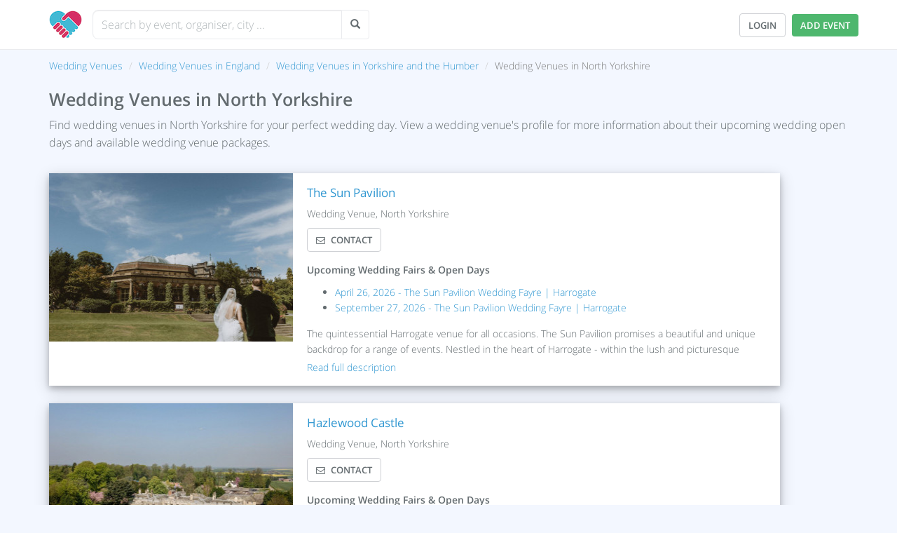

--- FILE ---
content_type: text/html; charset=UTF-8
request_url: https://www.weddingfairs.com/venues/north-yorkshire
body_size: 10744
content:
<!DOCTYPE html>
<html lang="en">
<head>
    <!-- Meta Information -->
    <meta charset="utf-8">
    <meta http-equiv="X-UA-Compatible" content="IE=edge">
    <meta name="viewport" content="width=device-width, initial-scale=1">
    <meta name="description" content="Find wedding venues in North Yorkshire for your perfect wedding day. View a wedding venue's profile for more information about their upcoming wedding open days and available wedding venue packages.
            ">
    <meta name="keywords" content="wedding fairs, wedding fayres, bridal shows, wedding open days, wedding exhibitions">
    <meta property="og:site_name" content="WeddingFairs.com" />
    <meta property="og:type" content="website" />
    <meta property="og:locale" content="en_GB">
    <meta property="og:url" content="https://www.weddingfairs.com/venues/north-yorkshire">
    <meta property="og:title" content="Wedding Venues in North Yorkshire" />
    <meta property="og:image" content="https://www.weddingfairs.com/img/wflogo-withborder.jpg" />
    <meta property="og:description" content="Find wedding venues in North Yorkshire for your perfect wedding day. View a wedding venue's profile for more information about their upcoming wedding open days and available wedding venue packages.
            " />
    <!-- Google Site Verification -->
    <meta name="google-site-verification" content="uuzyLNIpRMd0q9QayPo2giXo-piNtoxFXQ5q57lo8Ow" />

    <title>Wedding Venues in North Yorkshire</title>

    <link rel="canonical" href="https://www.weddingfairs.com/venues/north-yorkshire" />

    <!-- Fonts -->
    <link href='https://cdnjs.cloudflare.com/ajax/libs/font-awesome/4.5.0/css/font-awesome.min.css' rel='stylesheet' type='text/css'>
    <link rel="shortcut icon" href="/favicon.ico" type="image/x-icon">
    <link rel="icon" href="/favicon.ico" type="image/x-icon">


    <!-- CSS -->
    <link href="/css/all.css?v=1752791616" rel="stylesheet">

    <style type="text/css">
        :not(.featured) .label-success {
            display: none;
        }
        .featured .label-success {
            display: block;
        }
    </style>

    <!-- Fathom - beautiful, simple website analytics -->
    <script src="https://cdn.usefathom.com/script.js" data-site="ACUVDCZK" defer type="2ec64cd5ad051ae1377feaad-text/javascript"></script>
    <!-- / Fathom -->

    
    <!-- Styles -->
                <link rel="next" href="https://www.weddingfairs.com/venues/north-yorkshire?page=2" />
    
    <!-- Pagination Links-->
    <link rel="canonical" content="https://www.weddingfairs.com/venues/north-yorkshire" />
                <link rel="next" href="https://www.weddingfairs.com/venues/north-yorkshire?page=2" />
        <!-- Global Spark Object -->
<script type="2ec64cd5ad051ae1377feaad-text/javascript">
    window.Spark = {"braintreeMerchantId":null,"braintreeToken":null,"cardUpFront":false,"collectsBillingAddress":false,"collectsEuropeanVat":false,"createsAdditionalTeams":true,"csrfToken":"BhRceAQDku8SX9Gufu970GhNuxh89rJbcsFn0rmk","currencySymbol":"\u00a3","env":"production","roles":[],"state":{"user":null,"teams":[],"currentTeam":null},"stripeKey":"pk_live_w4KeenQksnbdGRrwIpAcU6D1","teamString":"team","pluralTeamString":"teams","userId":null,"usesApi":false,"usesBraintree":false,"usesTeams":false,"usesStripe":true};
</script>

</head>
<body class="with-navbar">
    <div id="spark-app" v-cloak>
        <!-- Navigation -->
                    <nav class="navbar navbar-inverse navbar-fixed-top">
    <div class="container">
        <div class="navbar-header">
            <!-- Branding Image -->
            <a href="/" class="navbar-brand">
    <img src="/img/wflogo.jpg" height="40" width="47" alt="Wedding Fairs" title="Wedding Fairs">
</a>            <div class="pull-right">
                <div class="hidden-sm hidden-md hidden-lg" style="position: relative; display: inline-block; margin-top: 19px; margin-right: 5px;"><button id="locationSearchButtonCollapse" type="button" class="btn btn-default navbar-toggler" data-toggle="collapse" data-target="#spark-navbar-collapse"><span class="glyphicon glyphicon-search"></span></button></div>

                <div class="hidden-sm hidden-md hidden-lg" style="position: relative; display: inline-block; margin-top: 19px; margin-right: 5px;"><a href="/login" class="btn btn-default">Login</a></div>
                <div class="hidden-sm hidden-md hidden-lg" style="position: relative; display: inline-block; margin-top: 19px; margin-right: 10px;"><a href="/register" class="btn btn-success">Add Event</a></div>
            </div>
        </div>

        <div class="collapse navbar-collapse" id="spark-navbar-collapse">
            <!-- Left Side Of Navbar -->
            <ul class="nav navbar-nav">
                <!-- Left Side Of Navbar -->
    <li>
    <div class="text-center"><div class="clearfix" id="search">
    <div id="multiple-datasets">
        <input class="typeahead form-control" type="text" placeholder="Search by event, organiser, city ...">
    </div>
    <div id="search_button" class="hidden-xs">
        <button id="locationSearchButton" type="button" class="btn btn-default"><span class="glyphicon glyphicon-search"></span></button>
    </div>
</div>

</div>
</li>            </ul>


            <!-- Right Side Of Navbar -->
            <ul class="hidden-xs nav navbar-nav navbar-right">

                <div style="position: relative; display: inline-block; margin-top: 19px; margin-right: 5px;"><a href="/login" class="btn btn-default">Login</a></div>
                <div style="position: relative; display: inline-block; margin-top: 19px;"><a href="/register" class="btn btn-success">Add Event</a></div>
            </ul>
        </div>
    </div>
</nav>
        
                        <!-- Main Content -->
        <div id="breadcrumbs-container">
    <div  class="container">
        <div class="row">
            <ol  class="listings-breadcrumb breadcrumb">
                            <li><a href="/venues">Wedding Venues</a></li>
                                                                        <li><a href="/venues/england">Wedding Venues  in England</a></li>
                                    <li><a href="/venues/yorkshire-and-the-humber">Wedding Venues  in Yorkshire and the Humber</a></li>
                                                        <li class="active">Wedding Venues in North Yorkshire</li>
                    </div>
    </div>
</div><div class="container" id="listingpage">
    <div class="row">
                <div class="page-title col-md-12">
    <div class="clearfix">
        <h1 class="pull-left">Wedding Venues in North Yorkshire</h1>
    </div>
    <p id="listingpage_description">Find wedding venues in North Yorkshire for your perfect wedding day. View a wedding venue's profile for more information about their upcoming wedding open days and available wedding venue packages.
            </p>
    
    <div id="related-locations">
</div>    </div>
    </div>
    <div class="row">
        <div class="clearfix listings-accounts" id="listings_clearfix">
    <div class="">
        <div id="listings"><div class="not-featured" >
            <div class="col-md-11 listing event-listing business-listing">
    <div class="listing-body clearfix">
        <div class="col-xs-12 col-sm-5 col-md-4 listing-body-image">
            <div class="aspect">
                <div class="content">
                                        <a href="https://www.weddingfairs.com/venues/the-sun-pavilion-harrogate-1" title="The Sun Pavilion" style="background:#efefef;">
                        <img style="max-width: 100%;" width="360" height="240" src="https://dz4rhczg971bg.cloudfront.net/i/l/22841/360x240_1729776115-855080201-the-sun-pavilion.jpg" loading="lazy" alt="The Sun Pavilion" title="The Sun Pavilion">
                    </a>
                </div>
            </div>
        </div>
        <div class="col-xs-12 col-sm-7 col-md-8 listing-body-info">
            <div class="listing-title">
                <a href="https://www.weddingfairs.com/venues/the-sun-pavilion-harrogate-1" title="The Sun Pavilion">
                    <h2>The Sun Pavilion</h2>
                </a>
            </div>
            <div class="listing-line">
                           Wedding Venue, North Yorkshire
                        </div>
            <div style="margin-top: 9px;">
                <button data-id="mbtn_a14491" data-backdrop="static" class="message-popup-button btn btn-default" data-toggle="modal" data-target="#messagePopup" data-name="The Sun Pavilion" data-type="a" data-ename="" data-eid="" data-rid="14491" data-lid="22841" data-title="Send Message to The Sun Pavilion"><i style="margin-right: 8px;" class="fa fa-envelope-o" aria-hidden="true"></i><span class="message-popup-button-text">Contact</span>
        </button>

        <a data-id="messaged_mbtn_a14491" tabindex="0" class="message-popup-button-disabled  btn btn-success-outline hide" role="button" data-toggle="popover" title="Awaiting Response" data-ename="" data-eid="" data-rid="14491" data-lid="22841" data-trigger="focus" data-placement="bottom" data-content="You have already messaged this member. Please wait for a response before messaging again."><i class="fa fa-check" aria-hidden="true"></i> Messaged</a>

    
            </div>
                            <div class="account-listing-events">
                    <strong>Upcoming Wedding Fairs & Open Days</strong>
                    <ul>
                                                    <li><a href="/fairs/the-sun-pavilion-wedding-fayre-harrogate-26th-april-2026" title="The Sun Pavilion Wedding Fayre | Harrogate - 26th April 2026">April 26, 2026 - The Sun Pavilion Wedding Fayre | Harrogate</a></li>
                                                    <li><a href="/fairs/the-sun-pavilion-wedding-fayre-harrogate-27th-september-2026" title="The Sun Pavilion Wedding Fayre | Harrogate - 27th September 2026">September 27, 2026 - The Sun Pavilion Wedding Fayre | Harrogate</a></li>
                                            </ul>
                </div>
                        <div class="event-listing-description">
                <article><p>The quintessential Harrogate venue for all occasions.
The Sun Pavilion promises a beautiful and unique backdrop for a range of events. Nestled in the heart of Harrogate - within the lush and picturesque Valley Gardens - it’s the ideal setting for weddings and corporate events all-year-round. Our events team are here to help you plan an incredible event.

Photos By: Rachael Stephenson Photography</p></article>
            </div>
            <script type="application/ld+json">
{
  "@context" : "https://schema.org",
  "@type" : "Organization",
    "url" : "https://www.sunpavilion.co.uk/",
     "telephone": "01138313029",
  
      "location": {
"@type": "EventVenue",
"geo": {
"@type": "GeoCoordinates",
"latitude": 53.9922422,
"longitude": -1.551381
},
"address": {
"@type": "PostalAddress",
    "streetAddress": "Cornwall Road",
"addressLocality": "Harrogate",
    "postalCode": "HG1 2PQ",
"addressRegion": "North Yorkshire",
"addressCountry": "GB"
},
"description": "The quintessential Harrogate venue for all occasions.\r\nThe Sun Pavilion promises a beautiful and unique backdrop for a range of events. Nestled in the heart of Harrogate - within the lush and picturesque Valley Gardens - it\u2019s the ideal setting for weddings and corporate events all-year-round. Our events team are here to help you plan an incredible event.\r\n\r\nPhotos By: Rachael Stephenson Photography",
"url": "https:\/\/www.sunpavilion.co.uk\/",
"telephone": "01138313029",
"image": "https:\/\/dz4rhczg971bg.cloudfront.net\/i\/l\/22841\/360x240_1729776115-855080201-the-sun-pavilion.jpg",
"name": "The Sun Pavilion"},      "name" : "The Sun Pavilion"
}
</script>        </div>
    </div>
</div>    </div>
        <div class="not-featured" >
            <div class="col-md-11 listing event-listing business-listing">
    <div class="listing-body clearfix">
        <div class="col-xs-12 col-sm-5 col-md-4 listing-body-image">
            <div class="aspect">
                <div class="content">
                                        <a href="https://www.weddingfairs.com/venues/hazlewood-castle-tadcaster" title="Hazlewood Castle" style="background:#efefef;">
                        <img style="max-width: 100%;" width="360" height="240" src="https://dz4rhczg971bg.cloudfront.net/i/l/21088/360x240_1642171658-734970423-hazlewood-castle.jpg" loading="lazy" alt="Hazlewood Castle" title="Hazlewood Castle">
                    </a>
                </div>
            </div>
        </div>
        <div class="col-xs-12 col-sm-7 col-md-8 listing-body-info">
            <div class="listing-title">
                <a href="https://www.weddingfairs.com/venues/hazlewood-castle-tadcaster" title="Hazlewood Castle">
                    <h2>Hazlewood Castle</h2>
                </a>
            </div>
            <div class="listing-line">
                           Wedding Venue, North Yorkshire
                        </div>
            <div style="margin-top: 9px;">
                <button data-id="mbtn_a12546" data-backdrop="static" class="message-popup-button btn btn-default" data-toggle="modal" data-target="#messagePopup" data-name="Hazlewood Castle" data-type="a" data-ename="" data-eid="" data-rid="12546" data-lid="21088" data-title="Send Message to Hazlewood Castle"><i style="margin-right: 8px;" class="fa fa-envelope-o" aria-hidden="true"></i><span class="message-popup-button-text">Contact</span>
        </button>

        <a data-id="messaged_mbtn_a12546" tabindex="0" class="message-popup-button-disabled  btn btn-success-outline hide" role="button" data-toggle="popover" title="Awaiting Response" data-ename="" data-eid="" data-rid="12546" data-lid="21088" data-trigger="focus" data-placement="bottom" data-content="You have already messaged this member. Please wait for a response before messaging again."><i class="fa fa-check" aria-hidden="true"></i> Messaged</a>

    
            </div>
                            <div class="account-listing-events">
                    <strong>Upcoming Wedding Fairs & Open Days</strong>
                    <ul>
                                                    <li><a href="/fairs/hazelwood-castle-wedding-fayre-17th-may-2026" title="Hazelwood Castle Wedding Fayre - 17th May 2026">May 17, 2026 - Hazelwood Castle Wedding Fayre</a></li>
                                            </ul>
                </div>
                        <div class="event-listing-description">
                <article><p>Historic Castle set in 77 acres of stunning woodland, close to Leeds and York, offering woodland venue, clear garden marquee and the castle for your wedding celebrations.</p></article>
            </div>
            <script type="application/ld+json">
{
  "@context" : "https://schema.org",
  "@type" : "Organization",
    "url" : "https://www.hazlewood-castle.co.uk/",
     "telephone": "01937 535315",
  
      "location": {
"@type": "EventVenue",
"geo": {
"@type": "GeoCoordinates",
"latitude": 53.85235429999999,
"longitude": -1.3193428
},
"address": {
"@type": "PostalAddress",
    "streetAddress": "hazelwood castle, 1 Paradise Lane",
"addressLocality": "Tadcaster",
    "postalCode": "LS24 9NJ",
"addressRegion": "North Yorkshire",
"addressCountry": "GB"
},
"description": "Historic Castle set in 77 acres of stunning woodland, close to Leeds and York, offering woodland venue, clear garden marquee and the castle for your wedding celebrations.",
"url": "https:\/\/www.hazlewood-castle.co.uk\/",
"telephone": "01937 535315",
"image": "https:\/\/dz4rhczg971bg.cloudfront.net\/i\/l\/21088\/360x240_1642171658-734970423-hazlewood-castle.jpg",
"name": "Hazlewood Castle"},      "name" : "Hazlewood Castle"
}
</script>        </div>
    </div>
</div>    </div>
        <div class="not-featured" >
            <div class="col-md-11 listing event-listing business-listing">
    <div class="listing-body clearfix">
        <div class="col-xs-12 col-sm-5 col-md-4 listing-body-image">
            <div class="aspect">
                <div class="content">
                                        <a href="https://www.weddingfairs.com/venues/grand-villa-heights-scarborough" title="Grand Villa Heights" style="background:#efefef;">
                        <img style="max-width: 100%;" width="360" height="240" src="https://dz4rhczg971bg.cloudfront.net/i/l/23079/360x240_1767619675-1708934433-grand-villa-heights.jpg" loading="lazy" alt="Grand Villa Heights" title="Grand Villa Heights">
                    </a>
                </div>
            </div>
        </div>
        <div class="col-xs-12 col-sm-7 col-md-8 listing-body-info">
            <div class="listing-title">
                <a href="https://www.weddingfairs.com/venues/grand-villa-heights-scarborough" title="Grand Villa Heights">
                    <h2>Grand Villa Heights</h2>
                </a>
            </div>
            <div class="listing-line">
                           Wedding Venue, North Yorkshire
                        </div>
            <div style="margin-top: 9px;">
                <button data-id="mbtn_a14631" data-backdrop="static" class="message-popup-button btn btn-default" data-toggle="modal" data-target="#messagePopup" data-name="Grand Villa Heights" data-type="a" data-ename="" data-eid="" data-rid="14631" data-lid="23079" data-title="Send Message to Grand Villa Heights"><i style="margin-right: 8px;" class="fa fa-envelope-o" aria-hidden="true"></i><span class="message-popup-button-text">Contact</span>
        </button>

        <a data-id="messaged_mbtn_a14631" tabindex="0" class="message-popup-button-disabled  btn btn-success-outline hide" role="button" data-toggle="popover" title="Awaiting Response" data-ename="" data-eid="" data-rid="14631" data-lid="23079" data-trigger="focus" data-placement="bottom" data-content="You have already messaged this member. Please wait for a response before messaging again."><i class="fa fa-check" aria-hidden="true"></i> Messaged</a>

    
            </div>
                            <div class="account-listing-events">
                    <strong>Upcoming Wedding Fairs & Open Days</strong>
                    <ul>
                                                    <li><a href="/fairs/grand-villa-heights-solara-shores-wedding-show-8th-february-2026" title="Grand Villa Heights &amp; Solara Shores Wedding Show - 8th February 2026">February 8, 2026 - Grand Villa Heights &amp; Solara Shores Wedding Show</a></li>
                                            </ul>
                </div>
                        <div class="event-listing-description">
                <article><p>Grand Villa Heights, is a brand new wedding venue &amp; hotel in Ravenscar, North Yorkshire. 

Exchange vows amidst our sprawling gardens and thrilling coastal vistas, offering a variety of outdoor ceremony options. Alternatively, our beautiful Chapel sets the stage for a truly alluring and unique celebration. The result, a lovable, laid back luxury retreat like no other with standout spaces and tropical terraces.

Embark on your wedding journey as we commence the transformation of Grand Villa Heights into one of the most remarkable venues in all of Europe. Building upon the rich heritage and esteemed reputation of Raven Hall Hotel, we aim to create an unparalleled guest experience that combines tradition with our distinctive brand essence.</p></article>
            </div>
            <script type="application/ld+json">
{
  "@context" : "https://schema.org",
  "@type" : "Organization",
    "url" : "https://grand-villa-heights.com/",
     "telephone": "01723 870 353",
  
      "location": {
"@type": "EventVenue",
"geo": {
"@type": "GeoCoordinates",
"latitude": 54.4023,
"longitude": -0.4905549999999999
},
"address": {
"@type": "PostalAddress",
    "streetAddress": "",
"addressLocality": "Scarborough",
    "postalCode": "YO13 0ET",
"addressRegion": "North Yorkshire",
"addressCountry": "GB"
},
"description": "Grand Villa Heights, is a brand new wedding venue \u0026 hotel in Ravenscar, North Yorkshire. \r\n\r\nExchange vows amidst our sprawling gardens and thrilling coastal vistas, offering a variety of outdoor ceremony options. Alternatively, our beautiful Chapel sets the stage for a truly alluring and unique celebration. The result, a lovable, laid back luxury retreat like no other with standout spaces and tropical terraces.\r\n\r\nEmbark on your wedding journey as we commence the transformation of Grand Villa Heights into one of the most remarkable venues in all of Europe. Building upon the rich heritage and esteemed reputation of Raven Hall Hotel, we aim to create an unparalleled guest experience that combines tradition with our distinctive brand essence.",
"url": "https:\/\/grand-villa-heights.com\/",
"telephone": "01723 870 353",
"image": "https:\/\/dz4rhczg971bg.cloudfront.net\/i\/l\/23079\/360x240_1767619675-1708934433-grand-villa-heights.jpg",
"name": "Grand Villa Heights"},      "name" : "Grand Villa Heights"
}
</script>        </div>
    </div>
</div>    </div>
        <div class="not-featured" >
            <div class="col-md-11 listing event-listing business-listing">
    <div class="listing-body clearfix">
        <div class="col-xs-12 col-sm-5 col-md-4 listing-body-image">
            <div class="aspect">
                <div class="content">
                                        <a href="https://www.weddingfairs.com/venues/bolton-castle-leyburn" title="Bolton Castle" style="background:#efefef;">
                        <img style="max-width: 100%;" width="360" height="240" src="https://dz4rhczg971bg.cloudfront.net/i/l/20177/360x240_1581945272-880965280-bolton-castle.jpg" loading="lazy" alt="Bolton Castle" title="Bolton Castle">
                    </a>
                </div>
            </div>
        </div>
        <div class="col-xs-12 col-sm-7 col-md-8 listing-body-info">
            <div class="listing-title">
                <a href="https://www.weddingfairs.com/venues/bolton-castle-leyburn" title="Bolton Castle">
                    <h2>Bolton Castle</h2>
                </a>
            </div>
            <div class="listing-line">
                           Wedding Venue, North Yorkshire
                        </div>
            <div style="margin-top: 9px;">
                <button data-id="mbtn_a11357" data-backdrop="static" class="message-popup-button btn btn-default" data-toggle="modal" data-target="#messagePopup" data-name="Bolton Castle" data-type="a" data-ename="" data-eid="" data-rid="11357" data-lid="20177" data-title="Send Message to Bolton Castle"><i style="margin-right: 8px;" class="fa fa-envelope-o" aria-hidden="true"></i><span class="message-popup-button-text">Contact</span>
        </button>

        <a data-id="messaged_mbtn_a11357" tabindex="0" class="message-popup-button-disabled  btn btn-success-outline hide" role="button" data-toggle="popover" title="Awaiting Response" data-ename="" data-eid="" data-rid="11357" data-lid="20177" data-trigger="focus" data-placement="bottom" data-content="You have already messaged this member. Please wait for a response before messaging again."><i class="fa fa-check" aria-hidden="true"></i> Messaged</a>

    
            </div>
                        <div class="event-listing-description">
                <article><p>Medieval Castle overlooking stunning Wensleydale, North Yorkshire. Offers exclusive use of the Castle and Gardens for weddings. Licenced and can seat up to 120 guests. Full of history and beautiful features including open fire places and cobbled courtyard. </p></article>
            </div>
            <script type="application/ld+json">
{
  "@context" : "https://schema.org",
  "@type" : "Organization",
    "url" : "https://www.boltoncastle.co.uk",
   
      "location": {
"@type": "EventVenue",
"geo": {
"@type": "GeoCoordinates",
"latitude": 54.3221224,
"longitude": -1.9495446
},
"address": {
"@type": "PostalAddress",
    "streetAddress": "Nr",
"addressLocality": "Leyburn",
    "postalCode": "DL8 4ET",
"addressRegion": "North Yorkshire",
"addressCountry": "GB"
},
"description": "Medieval Castle overlooking stunning Wensleydale, North Yorkshire. Offers exclusive use of the Castle and Gardens for weddings. Licenced and can seat up to 120 guests. Full of history and beautiful features including open fire places and cobbled courtyard. ",
"url": "https:\/\/www.boltoncastle.co.uk",
"image": "https:\/\/dz4rhczg971bg.cloudfront.net\/i\/l\/20177\/360x240_1581945272-880965280-bolton-castle.jpg",
"name": "Bolton Castle"},      "name" : "Bolton Castle"
}
</script>        </div>
    </div>
</div>    </div>
        <div class="not-featured" >
            <div class="col-md-11 listing event-listing business-listing">
    <div class="listing-body clearfix">
        <div class="col-xs-12 col-sm-5 col-md-4 listing-body-image">
            <div class="aspect">
                <div class="content">
                                        <a href="https://www.weddingfairs.com/venues/allerton-castle-knaresborough" title="Allerton Castle" style="background:#efefef;">
                        <img style="max-width: 100%;" width="360" height="240" src="https://dz4rhczg971bg.cloudfront.net/i/l/11953/360x240_1525906496-1994826568-allerton-castle.jpg" loading="lazy" alt="Allerton Castle" title="Allerton Castle">
                    </a>
                </div>
            </div>
        </div>
        <div class="col-xs-12 col-sm-7 col-md-8 listing-body-info">
            <div class="listing-title">
                <a href="https://www.weddingfairs.com/venues/allerton-castle-knaresborough" title="Allerton Castle">
                    <h2>Allerton Castle</h2>
                </a>
            </div>
            <div class="listing-line">
                           Wedding Venue, North Yorkshire
                        </div>
            <div style="margin-top: 9px;">
                <button data-id="mbtn_a7579" data-backdrop="static" class="message-popup-button btn btn-default" data-toggle="modal" data-target="#messagePopup" data-name="Allerton Castle" data-type="a" data-ename="" data-eid="" data-rid="7579" data-lid="11953" data-title="Send Message to Allerton Castle"><i style="margin-right: 8px;" class="fa fa-envelope-o" aria-hidden="true"></i><span class="message-popup-button-text">Contact</span>
        </button>

        <a data-id="messaged_mbtn_a7579" tabindex="0" class="message-popup-button-disabled  btn btn-success-outline hide" role="button" data-toggle="popover" title="Awaiting Response" data-ename="" data-eid="" data-rid="7579" data-lid="11953" data-trigger="focus" data-placement="bottom" data-content="You have already messaged this member. Please wait for a response before messaging again."><i class="fa fa-check" aria-hidden="true"></i> Messaged</a>

    
            </div>
                        <div class="event-listing-description">
                <article><p>Allerton Castle is a truly magical place to celebrate one of the most important days of your life and what could be more romantic than hosting your celebration as masters of Allerton Castle for the day. Bring your friends and family together in this fairytale setting for your memorable milestone, the gothic revival stately home is exclusively yours for the day.</p></article>
            </div>
            <script type="application/ld+json">
{
  "@context" : "https://schema.org",
  "@type" : "Organization",
    "url" : "https://www.allertoncastle.co.uk/",
     "telephone": "01423 330927",
  
      "location": {
"@type": "EventVenue",
"geo": {
"@type": "GeoCoordinates",
"latitude": 54.0171558,
"longitude": -1.3694813
},
"address": {
"@type": "PostalAddress",
    "streetAddress": "",
"addressLocality": "Knaresborough",
    "postalCode": "HG5 0SE",
"addressRegion": "North Yorkshire",
"addressCountry": "GB"
},
"description": "Allerton Castle is a truly magical place to celebrate one of the most important days of your life and what could be more romantic than hosting your celebration as masters of Allerton Castle for the day. Bring your friends and family together in this fairytale setting for your memorable milestone, the gothic revival stately home is exclusively yours for the day.",
"url": "https:\/\/www.allertoncastle.co.uk\/",
"telephone": "01423 330927",
"image": "https:\/\/dz4rhczg971bg.cloudfront.net\/i\/l\/11953\/360x240_1525906496-1994826568-allerton-castle.jpg",
"name": "Allerton Castle"},      "name" : "Allerton Castle"
}
</script>        </div>
    </div>
</div>    </div>
        <div class="not-featured" >
            <div class="col-md-11 listing event-listing business-listing">
    <div class="listing-body clearfix">
        <div class="col-xs-12 col-sm-5 col-md-4 listing-body-image">
            <div class="aspect">
                <div class="content">
                                        <a href="https://www.weddingfairs.com/venues/lake-henry-northallerton" title="Lake Henry" style="background:#efefef;">
                        <img style="max-width: 100%;" width="360" height="240" src="https://dz4rhczg971bg.cloudfront.net/i/l/20758/360x240_1629134518-1986987224-lake-henry.jpg" loading="lazy" alt="Lake Henry" title="Lake Henry">
                    </a>
                </div>
            </div>
        </div>
        <div class="col-xs-12 col-sm-7 col-md-8 listing-body-info">
            <div class="listing-title">
                <a href="https://www.weddingfairs.com/venues/lake-henry-northallerton" title="Lake Henry">
                    <h2>Lake Henry</h2>
                </a>
            </div>
            <div class="listing-line">
                           Wedding Venue, North Yorkshire
                        </div>
            <div style="margin-top: 9px;">
                <button data-id="mbtn_a12174" data-backdrop="static" class="message-popup-button btn btn-default" data-toggle="modal" data-target="#messagePopup" data-name="Lake Henry" data-type="a" data-ename="" data-eid="" data-rid="12174" data-lid="20758" data-title="Send Message to Lake Henry"><i style="margin-right: 8px;" class="fa fa-envelope-o" aria-hidden="true"></i><span class="message-popup-button-text">Contact</span>
        </button>

        <a data-id="messaged_mbtn_a12174" tabindex="0" class="message-popup-button-disabled  btn btn-success-outline hide" role="button" data-toggle="popover" title="Awaiting Response" data-ename="" data-eid="" data-rid="12174" data-lid="20758" data-trigger="focus" data-placement="bottom" data-content="You have already messaged this member. Please wait for a response before messaging again."><i class="fa fa-check" aria-hidden="true"></i> Messaged</a>

    
            </div>
                        <div class="event-listing-description">
                <article><p>A picture-perfect rural landscape boasting open countryside and lakeside views is where you&#039;ll find one of Yorkshire&#039;s newest tipi wedding venues.
Nestled among 10 acres of stunning grounds, greenery and woodlands are four tipi structures. With ample space to cater for up to 160 guests, you have the freedom and flexibility to make your day, and the venue, your own. We believe your wedding reception should reflect you as a couple - your personality, your style and your interests.
Let your imagination run wild with the support of Alexander Weddings&#039; dedicated wedding coordinator. On hand every step of the way to assist you with your planning, nothing is impossible. Ok, well maybe some things, but our list of recommended suppliers will do everything they can to bring your ideas to life. Of course, you are free to source your own suppliers too.
Planning a wedding is no mean feat, but with the right venue and support, you&#039;ll be surprised at how easily everything falls into place.</p></article>
            </div>
            <script type="application/ld+json">
{
  "@context" : "https://schema.org",
  "@type" : "Organization",
    "url" : "https://alexander-weddings.co.uk/",
   
      "location": {
"@type": "EventVenue",
"geo": {
"@type": "GeoCoordinates",
"latitude": 54.4323783,
"longitude": -1.5343083
},
"address": {
"@type": "PostalAddress",
    "streetAddress": "",
"addressLocality": "Northallerton",
    "postalCode": "DL7 0JW",
"addressRegion": "North Yorkshire",
"addressCountry": "GB"
},
"description": "A picture-perfect rural landscape boasting open countryside and lakeside views is where you\u0027ll find one of Yorkshire\u0027s newest tipi wedding venues.\r\nNestled among 10 acres of stunning grounds, greenery and woodlands are four tipi structures. With ample space to cater for up to 160 guests, you have the freedom and flexibility to make your day, and the venue, your own. We believe your wedding reception should reflect you as a couple - your personality, your style and your interests.\r\nLet your imagination run wild with the support of Alexander Weddings\u0027 dedicated wedding coordinator. On hand every step of the way to assist you with your planning, nothing is impossible. Ok, well maybe some things, but our list of recommended suppliers will do everything they can to bring your ideas to life. Of course, you are free to source your own suppliers too.\r\nPlanning a wedding is no mean feat, but with the right venue and support, you\u0027ll be surprised at how easily everything falls into place.",
"url": "https:\/\/alexander-weddings.co.uk\/",
"image": "https:\/\/dz4rhczg971bg.cloudfront.net\/i\/l\/20758\/360x240_1629134518-1986987224-lake-henry.jpg",
"name": "Lake Henry"},      "name" : "Lake Henry"
}
</script>        </div>
    </div>
</div>    </div>
        <div class="not-featured" >
            <div class="col-md-11 listing event-listing business-listing">
    <div class="listing-body clearfix">
        <div class="col-xs-12 col-sm-5 col-md-4 listing-body-image">
            <div class="aspect">
                <div class="content">
                                        <a href="https://www.weddingfairs.com/venues/the-devonshire-arms-hotel-spa-skipton" title="The Devonshire Arms Hotel &amp; Spa" style="background:#efefef;">
                        <img style="max-width: 100%;" width="360" height="240" src="https://dz4rhczg971bg.cloudfront.net/i/l/18388/360x240_1539079937-2101844197-the-devonshire-arms-hotel-spa.jpg" loading="lazy" alt="The Devonshire Arms Hotel &amp; Spa" title="The Devonshire Arms Hotel &amp; Spa">
                    </a>
                </div>
            </div>
        </div>
        <div class="col-xs-12 col-sm-7 col-md-8 listing-body-info">
            <div class="listing-title">
                <a href="https://www.weddingfairs.com/venues/the-devonshire-arms-hotel-spa-skipton" title="The Devonshire Arms Hotel &amp; Spa">
                    <h2>The Devonshire Arms Hotel &amp; Spa</h2>
                </a>
            </div>
            <div class="listing-line">
                           Wedding Venue, North Yorkshire
                        </div>
            <div style="margin-top: 9px;">
                <button data-id="mbtn_a9402" data-backdrop="static" class="message-popup-button btn btn-default" data-toggle="modal" data-target="#messagePopup" data-name="The Devonshire Arms Hotel &amp; Spa" data-type="a" data-ename="" data-eid="" data-rid="9402" data-lid="18388" data-title="Send Message to The Devonshire Arms Hotel &amp; Spa"><i style="margin-right: 8px;" class="fa fa-envelope-o" aria-hidden="true"></i><span class="message-popup-button-text">Contact</span>
        </button>

        <a data-id="messaged_mbtn_a9402" tabindex="0" class="message-popup-button-disabled  btn btn-success-outline hide" role="button" data-toggle="popover" title="Awaiting Response" data-ename="" data-eid="" data-rid="9402" data-lid="18388" data-trigger="focus" data-placement="bottom" data-content="You have already messaged this member. Please wait for a response before messaging again."><i class="fa fa-check" aria-hidden="true"></i> Messaged</a>

    
            </div>
                        <div class="event-listing-description">
                <article><p>Luxurious privacy, exceptionally good food, dedicated staff and the beauty of the Yorkshire Dales make an idyllic wedding venue.
With its quintessential country house character, The Devonshire Arms Hotel &amp; Spa at Bolton Abbey is the perfect location for your dream Yorkshire Dales wedding. From open fires to a romantic four-poster bed, every last detail is designed to ensure your day exceeds every expectation.

With four beautifully appointed function rooms to choose from, we can accommodate wedding parties from 2 to 100 guests in the daytime, and an evening reception of up to 125. For larger wedding parties, we can arrange a marquee in the grounds.

Your dedicated wedding planner will guide you from the early stages right through to your big day.

With a wealth of experience, we can offer advice from choosing reception drinks, menus and complementary wines, to our recommended suppliers such as entertainers, musicians, and florists we will help you make your wedding unique. On the day, all you have to do is enjoy yourself as our events team look after you and your guests.</p></article>
            </div>
            <script type="application/ld+json">
{
  "@context" : "https://schema.org",
  "@type" : "Organization",
    "url" : "https://www.yorkshirewedding.co.uk/the-devonshire-arms.shtml",
   
      "location": {
"@type": "EventVenue",
"geo": {
"@type": "GeoCoordinates",
"latitude": 53.97425579999999,
"longitude": -1.8946597
},
"address": {
"@type": "PostalAddress",
    "streetAddress": "",
"addressLocality": "Skipton",
    "postalCode": "BD23 6AJ",
"addressRegion": "North Yorkshire",
"addressCountry": "GB"
},
"description": "Luxurious privacy, exceptionally good food, dedicated staff and the beauty of the Yorkshire Dales make an idyllic wedding venue.\r\nWith its quintessential country house character, The Devonshire Arms Hotel \u0026 Spa at Bolton Abbey is the perfect location for your dream Yorkshire Dales wedding. From open fires to a romantic four-poster bed, every last detail is designed to ensure your day exceeds every expectation.\r\n\r\nWith four beautifully appointed function rooms to choose from, we can accommodate wedding parties from 2 to 100 guests in the daytime, and an evening reception of up to 125. For larger wedding parties, we can arrange a marquee in the grounds.\r\n\r\nYour dedicated wedding planner will guide you from the early stages right through to your big day.\r\n\r\nWith a wealth of experience, we can offer advice from choosing reception drinks, menus and complementary wines, to our recommended suppliers such as entertainers, musicians, and florists we will help you make your wedding unique. On the day, all you have to do is enjoy yourself as our events team look after you and your guests.",
"url": "https:\/\/www.yorkshirewedding.co.uk\/the-devonshire-arms.shtml",
"image": "https:\/\/dz4rhczg971bg.cloudfront.net\/i\/l\/18388\/360x240_1539079937-2101844197-the-devonshire-arms-hotel-spa.jpg",
"name": "The Devonshire Arms Hotel \u0026 Spa"},      "name" : "The Devonshire Arms Hotel &amp; Spa"
}
</script>        </div>
    </div>
</div>    </div>
        <div class="not-featured" >
            <div class="col-md-11 listing event-listing business-listing">
    <div class="listing-body clearfix">
        <div class="col-xs-12 col-sm-5 col-md-4 listing-body-image">
            <div class="aspect">
                <div class="content">
                                        <a href="https://www.weddingfairs.com/venues/hornington-manor-york" title="Hornington Manor" style="background:#efefef;">
                        <img style="max-width: 100%;" width="360" height="240" src="https://dz4rhczg971bg.cloudfront.net/i/l/22298/360x240_1702642201-1450262185-hornington-manor.jpg" loading="lazy" alt="Hornington Manor" title="Hornington Manor">
                    </a>
                </div>
            </div>
        </div>
        <div class="col-xs-12 col-sm-7 col-md-8 listing-body-info">
            <div class="listing-title">
                <a href="https://www.weddingfairs.com/venues/hornington-manor-york" title="Hornington Manor">
                    <h2>Hornington Manor</h2>
                </a>
            </div>
            <div class="listing-line">
                           Wedding Venue, North Yorkshire
                        </div>
            <div style="margin-top: 9px;">
                <button data-id="mbtn_a14218" data-backdrop="static" class="message-popup-button btn btn-default" data-toggle="modal" data-target="#messagePopup" data-name="Hornington Manor" data-type="a" data-ename="" data-eid="" data-rid="14218" data-lid="22298" data-title="Send Message to Hornington Manor"><i style="margin-right: 8px;" class="fa fa-envelope-o" aria-hidden="true"></i><span class="message-popup-button-text">Contact</span>
        </button>

        <a data-id="messaged_mbtn_a14218" tabindex="0" class="message-popup-button-disabled  btn btn-success-outline hide" role="button" data-toggle="popover" title="Awaiting Response" data-ename="" data-eid="" data-rid="14218" data-lid="22298" data-trigger="focus" data-placement="bottom" data-content="You have already messaged this member. Please wait for a response before messaging again."><i class="fa fa-check" aria-hidden="true"></i> Messaged</a>

    
            </div>
                        <div class="event-listing-description">
                <article><p>Enjoy exclusive use of Hornington Manor and the grounds for a weekend-long celebration with your friends and family. Sleeping up to 42 guests across 19 luxury, en-suite bedrooms and 16 guests in 8 individually themed Shepherd&#039;s Huts, it is the perfect venue to create unforgettable memories. Whether you envision a cozy indoor ceremony or a magical outdoor celebration, our venue offers endless possibilities to make your wedding dreams come true. Our team will be on hand to welcome you and answer any questions you may have.</p></article>
            </div>
            <script type="application/ld+json">
{
  "@context" : "https://schema.org",
  "@type" : "Organization",
    "url" : "https://www.horningtonmanor.co.uk/",
   
      "location": {
"@type": "EventVenue",
"geo": {
"@type": "GeoCoordinates",
"latitude": 53.8695233,
"longitude": -1.2171861
},
"address": {
"@type": "PostalAddress",
    "streetAddress": "Oxton Lane",
"addressLocality": "York",
    "postalCode": "YO23 7AS",
"addressRegion": "North Yorkshire",
"addressCountry": "GB"
},
"description": "Enjoy exclusive use of Hornington Manor and the grounds for a weekend-long celebration with your friends and family. Sleeping up to 42 guests across 19 luxury, en-suite bedrooms and 16 guests in 8 individually themed Shepherd\u0027s Huts, it is the perfect venue to create unforgettable memories. Whether you envision a cozy indoor ceremony or a magical outdoor celebration, our venue offers endless possibilities to make your wedding dreams come true. Our team will be on hand to welcome you and answer any questions you may have.",
"url": "https:\/\/www.horningtonmanor.co.uk\/",
"image": "https:\/\/dz4rhczg971bg.cloudfront.net\/i\/l\/22298\/360x240_1702642201-1450262185-hornington-manor.jpg",
"name": "Hornington Manor"},      "name" : "Hornington Manor"
}
</script>        </div>
    </div>
</div>    </div>
        <div class="not-featured" >
            <div class="col-md-11 listing event-listing business-listing">
    <div class="listing-body clearfix">
        <div class="col-xs-12 col-sm-5 col-md-4 listing-body-image">
            <div class="aspect">
                <div class="content">
                                        <a href="https://www.weddingfairs.com/venues/aldwark-manor-estate-york" title="Aldwark Manor Estate" style="background:#efefef;">
                        <img style="max-width: 100%;" width="360" height="240" src="https://dz4rhczg971bg.cloudfront.net/i/l/21433/360x240_1654089335-780647123-aldwark-manor-estate.png" loading="lazy" alt="Aldwark Manor Estate" title="Aldwark Manor Estate">
                    </a>
                </div>
            </div>
        </div>
        <div class="col-xs-12 col-sm-7 col-md-8 listing-body-info">
            <div class="listing-title">
                <a href="https://www.weddingfairs.com/venues/aldwark-manor-estate-york" title="Aldwark Manor Estate">
                    <h2>Aldwark Manor Estate</h2>
                </a>
            </div>
            <div class="listing-line">
                           Wedding Venue, North Yorkshire
                        </div>
            <div style="margin-top: 9px;">
                <button data-id="mbtn_a12915" data-backdrop="static" class="message-popup-button btn btn-default" data-toggle="modal" data-target="#messagePopup" data-name="Aldwark Manor Estate" data-type="a" data-ename="" data-eid="" data-rid="12915" data-lid="21433" data-title="Send Message to Aldwark Manor Estate"><i style="margin-right: 8px;" class="fa fa-envelope-o" aria-hidden="true"></i><span class="message-popup-button-text">Contact</span>
        </button>

        <a data-id="messaged_mbtn_a12915" tabindex="0" class="message-popup-button-disabled  btn btn-success-outline hide" role="button" data-toggle="popover" title="Awaiting Response" data-ename="" data-eid="" data-rid="12915" data-lid="21433" data-trigger="focus" data-placement="bottom" data-content="You have already messaged this member. Please wait for a response before messaging again."><i class="fa fa-check" aria-hidden="true"></i> Messaged</a>

    
            </div>
                        <div class="event-listing-description">
                <article><p>Welcome to the beautiful Aldwark Manor Estate where the next chapter in your love story starts. 
The Manor House was originally commissioned by Lord Walsingham in 1865 as a wedding present for his eldest daughter, so it’s fitting that over 150 years later Aldwark Manor Estate is available to host unforgettable wedding celebrations. When is comes to settings it doesn’t get much better than a gorgeous building steeped in history set in 185 acres of greenery and beauty of the Yorkshire countryside.
Whether you are planning an intimate celebration or a lavish party for 240, our beautifully appointed private rooms and gardens were built for this very reason – to entertain. 
We invite you to enjoy picturesque surroundings, distinctive interiors, indulgent food, exceptional service, and an individually personalised day.
</p></article>
            </div>
            <script type="application/ld+json">
{
  "@context" : "https://schema.org",
  "@type" : "Organization",
    "url" : "https://www.aldwarkmanorestate.co.uk/",
   
      "location": {
"@type": "EventVenue",
"geo": {
"@type": "GeoCoordinates",
"latitude": 54.061635,
"longitude": -1.2843857
},
"address": {
"@type": "PostalAddress",
    "streetAddress": "",
"addressLocality": "York",
    "postalCode": "YO61 1UF",
"addressRegion": "North Yorkshire",
"addressCountry": "GB"
},
"description": "Welcome to the beautiful Aldwark Manor Estate where the next chapter in your love story starts. \r\nThe Manor House was originally commissioned by Lord Walsingham in 1865 as a wedding present for his eldest daughter, so it\u2019s fitting that over 150 years later Aldwark Manor Estate is available to host unforgettable wedding celebrations. When is comes to settings it doesn\u2019t get much better than a gorgeous building steeped in history set in 185 acres of greenery and beauty of the Yorkshire countryside.\r\nWhether you are planning an intimate celebration or a lavish party for 240, our beautifully appointed private rooms and gardens were built for this very reason \u2013 to entertain. \r\nWe invite you to enjoy picturesque surroundings, distinctive interiors, indulgent food, exceptional service, and an individually personalised day.\r\n",
"url": "https:\/\/www.aldwarkmanorestate.co.uk\/",
"image": "https:\/\/dz4rhczg971bg.cloudfront.net\/i\/l\/21433\/360x240_1654089335-780647123-aldwark-manor-estate.png",
"name": "Aldwark Manor Estate"},      "name" : "Aldwark Manor Estate"
}
</script>        </div>
    </div>
</div>    </div>
        <div class="not-featured" >
            <div class="col-md-11 listing event-listing business-listing">
    <div class="listing-body clearfix">
        <div class="col-xs-12 col-sm-5 col-md-4 listing-body-image">
            <div class="aspect">
                <div class="content">
                                        <a href="https://www.weddingfairs.com/venues/sandburn-hall-york" title="Sandburn Hall" style="background:#efefef;">
                        <img style="max-width: 100%;" width="360" height="240" src="https://dz4rhczg971bg.cloudfront.net/i/l/19457/360x240_1565011684-2045196313-sandburn-hall.jpg" loading="lazy" alt="Sandburn Hall" title="Sandburn Hall">
                    </a>
                </div>
            </div>
        </div>
        <div class="col-xs-12 col-sm-7 col-md-8 listing-body-info">
            <div class="listing-title">
                <a href="https://www.weddingfairs.com/venues/sandburn-hall-york" title="Sandburn Hall">
                    <h2>Sandburn Hall</h2>
                </a>
            </div>
            <div class="listing-line">
                           Wedding Venue, North Yorkshire
                        </div>
            <div style="margin-top: 9px;">
                <button data-id="mbtn_a10546" data-backdrop="static" class="message-popup-button btn btn-default" data-toggle="modal" data-target="#messagePopup" data-name="Sandburn Hall" data-type="a" data-ename="" data-eid="" data-rid="10546" data-lid="19457" data-title="Send Message to Sandburn Hall"><i style="margin-right: 8px;" class="fa fa-envelope-o" aria-hidden="true"></i><span class="message-popup-button-text">Contact</span>
        </button>

        <a data-id="messaged_mbtn_a10546" tabindex="0" class="message-popup-button-disabled  btn btn-success-outline hide" role="button" data-toggle="popover" title="Awaiting Response" data-ename="" data-eid="" data-rid="10546" data-lid="19457" data-trigger="focus" data-placement="bottom" data-content="You have already messaged this member. Please wait for a response before messaging again."><i class="fa fa-check" aria-hidden="true"></i> Messaged</a>

    
            </div>
                        <div class="event-listing-description">
                <article><p>Sandburn Hall is a beautiful wedding venue situated on the outskirts of historic York and is the ideal setting for your big day. We pride ourselves on our personal service, stunning venue and delectable dishes, which create a truly memorable wedding day.</p></article>
            </div>
            <script type="application/ld+json">
{
  "@context" : "https://schema.org",
  "@type" : "Organization",
    "url" : "http://www.sandburnhall.co.uk",
     "telephone": "01904 469922",
  
      "location": {
"@type": "EventVenue",
"geo": {
"@type": "GeoCoordinates",
"latitude": 54.0394364,
"longitude": -0.9615682
},
"address": {
"@type": "PostalAddress",
    "streetAddress": "Scotchman Lane",
"addressLocality": "York",
    "postalCode": "YO60 7RB",
"addressRegion": "North Yorkshire",
"addressCountry": "GB"
},
"description": "Sandburn Hall is a beautiful wedding venue situated on the outskirts of historic York and is the ideal setting for your big day. We pride ourselves on our personal service, stunning venue and delectable dishes, which create a truly memorable wedding day.",
"url": "http:\/\/www.sandburnhall.co.uk",
"telephone": "01904 469922",
"image": "https:\/\/dz4rhczg971bg.cloudfront.net\/i\/l\/19457\/360x240_1565011684-2045196313-sandburn-hall.jpg",
"name": "Sandburn Hall"},      "name" : "Sandburn Hall"
}
</script>        </div>
    </div>
</div>    </div>
</div>
                    <div>
                <div class="bottom-pagination"><ul class="pagination">
        
                    <li class="page-item disabled"><span class="page-link">&laquo;</span></li>
        
        
                    
            
            
                                                                        <li class="page-item active"><span class="page-link">1</span></li>
                                                                                <li class="page-item"><a class="page-link" href="https://www.weddingfairs.com/venues/north-yorkshire?page=2">2</a></li>
                                                                                <li class="page-item"><a class="page-link" href="https://www.weddingfairs.com/venues/north-yorkshire?page=3">3</a></li>
                                                        
        
                    <li class="page-item"><a class="page-link" href="https://www.weddingfairs.com/venues/north-yorkshire?page=2" rel="next">&raquo;</a></li>
            </ul>
</div>
            </div>
                    </div>
    
</div>    </div>
</div>
<div class="modal fade" id="preRegister" tabindex="-1" role="dialog" aria-labelledby="preRegisterLabel">
    <div class="modal-dialog" role="document">
        <div class="modal-content">
            <div class="modal-header">
                <button type="button " class="close" data-dismiss="modal" aria-hidden="true">&times;</button>
                <h4 class="modal-title">Register to attend for free</h4>
            </div>
            <div class="modal-body">
                <div id="preRegisterInfo" class="alert alert-info" style="display:none; margin-bottom: 0px;">You have already registered for this event.</div>
                <div id="preRegisterError" class="alert alert-danger" style="display:none;">
                    <ul id="preRegisterErrors"></ul>
                </div>
                <div id="preRegisterSuccess" class="alert alert-success" style="display:none; margin-bottom:0px;"></div>
                <div id="preRegisterRegistered" style="display:none; border: 1px solid #ddd; padding: 15px; border-radius: 4px; margin-top: 15px;">
                    <div>
                        <strong>Registrant</strong><br>
                        <span class="name"></span>
                    </div>
                    <div style="margin-top: 10px;">
                        <strong>Visitors</strong><br>
                        <span class="guests"></span>
                    </div>
                    <div style="margin-top: 10px;">
                        <strong>Admission</strong><br>
                        <span>Free admission</span>
                    </div>
                    <div style="margin-top: 10px;">
                        <strong>Ticket</strong><br>
                        <span class="ticket"><a href="">Download as PDF</a></span>
                    </div>

                </div>

                <fieldset id="preRegisterForm">
                    <input type="hidden" name="_token" value="BhRceAQDku8SX9Gufu970GhNuxh89rJbcsFn0rmk">
                    <input type="hidden" name="eid" value="" id="preRegisterEID">
                    <div class="form-group" id="preRegisterFormGroupName">
                        <label for="name">First Name</label>
                        <input type="text" class="form-control" name="name" id="preRegisterName" placeholder="First Name" value="">
                    </div>
                    <div class="form-group" id="preRegisterFormGroupSurname">
                        <label for="surname">Last Name</label>
                        <input type="text" class="form-control" name="surname" id="preRegisterSurname" placeholder="Last Name" value="">
                    </div>
                    <div class="form-group email" id="preRegisterFormGroupEmail">
                        <label for="email">Email Address</label>
                        <input type="text" class="form-control" name="email" id="preRegisterEmail" placeholder="Email Address"  value="">
                    </div>
                    <div class="form-group guests" id="preRegisterFormGroupGuests" style="margin-bottom: 5px;">
                        <label for="guests">How many people are attending (including you)?</label>
                        <select name="guests" id="preRegisterGuests" class="form-control">
                                                            <option value="1" selected>1</option>
                                                            <option value="2" >2</option>
                                                            <option value="3" >3</option>
                                                            <option value="4" >4</option>
                                                            <option value="5" >5</option>
                                                            <option value="6" >6</option>
                                                            <option value="7" >7</option>
                                                            <option value="8" >8</option>
                                                            <option value="9" >9</option>
                                                            <option value="10" >10</option>
                                                    </select>
                    </div>
                    <div style="margin-bottom: 10px;"><small>Your registration details will be shared with the event organiser, who may contact you about this or other events they organise.</small></div>
                    <button type="button" class="btn btn-success" id="preRegisterSubmit">Register</button>
                    <button disabled id="preRegisteringSubmit" class="btn btn-success" style="display:none;"><i class="fa fa-btn fa-spin fa-spinner"></i> Registering</button>
                </fieldset>
            </div>
            <div class="modal-footer" style="display:none;">
                <button type="button" class="btn btn-default" data-dismiss="modal">Close</button>
            </div>
        </div>
    </div>
</div>    <div class="modal fade" id="preRegistered" tabindex="-1" role="dialog" aria-labelledby="preRegisteredLabel">
    <div class="modal-dialog" role="document">
        <div class="modal-content">
            <div class="modal-header">
                <button type="button " class="close" data-dismiss="modal" aria-hidden="true">&times;</button>
                <h4 class="modal-title">Registration Details</h4>
            </div>
            <div class="modal-body">

                <div>
                    <strong>Registrant</strong><br>
                    <span class="name"></span>
                </div>
                <div style="margin-top: 10px;">
                    <strong>Visitors</strong><br>
                    <span class="guests"></span>
                </div>
                <div style="margin-top: 10px;">
                    <strong>Admission</strong><br>
                    <span>Free admission</span>
                </div>
                <div style="margin-top: 10px;">
                    <strong>Ticket</strong><br>
                    <span class="ticket"><a href="">Download as PDF</a></span>
                </div>

            </div>
            <div class="modal-footer">
                <button type="button" class="btn btn-default" data-dismiss="modal">Close</button>
                <button class="btn btn-danger" id="unregisterTrigger" data-eid="">Unregister</button>
            </div>
        </div>
    </div>
</div>
        <!-- Application Level Modals -->
            </div>

        <div class="container">
    <div class="row">
        <div id="footer" class="clearfix">
            © 2026 National Wedding Group Limited (09944885)<br>
            <a href="/cdn-cgi/l/email-protection#b3c0c6c3c3dcc1c7f3c4d6d7d7daddd4d5d2dac1c09dd0dcde" target="_blank"><span class="__cf_email__" data-cfemail="55262025253a272115223031313c3b3233343c27267b363a38">[email&#160;protected]</span></a> (Please note: we do not organise any of the events listed on this website.)<br>
            <span><a href="/advertising/events">Advertising</a></span>
            <span><a href="/about">About</a></span>
            <span><a href="/privacy">Privacy</a></span>
            <span><a href="/terms">Terms</a></span>
        </div>
    </div>
</div>

    
    <!-- Popup messaging modal -->
    <div class="modal fade" id="messagePopup" tabindex="-1" role="dialog" aria-labelledby="messagePopupLabel">
    <div class="modal-dialog" role="document">
        <div class="modal-content">
            <div class="modal-header">
                <button type="button" class="close" data-dismiss="modal" aria-label="Close"><span aria-hidden="true">&times;</span></button>
                <h4 class="modal-title" id="messagePopupTitle">View Message</h4>
            </div>
            <div class="modal-body">

                <div id="messagePopupEventInfo" class="hidden-xs">
                    <div><strong>To:</strong> <span id="messagePopupAccountName"></span></div>
                    <div><strong>Re:</strong> <span id="messagePopupEventName"></span></div>
                </div>

                <div id="messagePopupError" class="alert alert-danger">
                    <ul id="messagePopupErrors"></ul>
                </div>
                <div id="messagePopupSuccess" class="alert alert-success"></div>

                <form id="messagePopupForm" method="POST" action="https://www.weddingfairs.com/messages">

                    <input type="hidden" name="_token" value="BhRceAQDku8SX9Gufu970GhNuxh89rJbcsFn0rmk">
                    <input type="hidden" name="recipient_user_id" value="2" id="messagePopupRID">
                    <input type="hidden" name="event_id" value="" id="messagePopupEventId">
                    <input type="hidden" name="location_id" value="" id="messagePopupLocationId">
                    <input type="hidden" name="mbtn_id" value="" id="mbtn_id">
                    <div class="form-group" id="messagePopupFormGroupText">
                        <textarea id="messagePopupText" minlength="10" required class="form-control " name="text" rows="5"></textarea>
                    </div>

                                            <div class="clearfix" id="messagePopupGuestForm">
                            <div class="col-xs-12 col-sm-4">
                                <div class="form-group" id="messagePopupFormGroupName">
                                    <label for="name">Name*</label>
                                    <input minlength="5" type="text" id="messagePopupInputName" name="name" class="form-control" placeholder="Your name" value="" required>
                                </div>
                            </div>
                            <div class="col-xs-12 col-sm-4">
                                <div class="form-group" id="messagePopupFormGroupEmail">
                                    <label for="email">Email*</label>
                                    <input minlength="5" type="email" id="messagePopupInputEmail" name="email" class="form-control" placeholder="Your email address" value="" required>
                                </div>
                            </div>
                            <div class="col-xs-12 col-sm-4">
                                <div class="form-group" id="messagePopupFormGroupPhone">
                                    <label for="phone">Phone</label>
                                    <input type="text" id="messagePopupInputPhone" name="phone" class="form-control" placeholder="Your phone number" value="">
                                </div>
                            </div>
                        </div>
                                    </form>
            </div>
            <div class="modal-footer">
                <button type="button" class="btn btn-default" data-dismiss="modal">Close</button>
                <button id="messagePopupSend" type="button" value="Send" class="btn btn-success">Send</button>
            </div>
        </div>
    </div>
</div>
    <!-- Buy featured events credits -->
    
    <!-- JavaScript -->
    <script data-cfasync="false" src="/cdn-cgi/scripts/5c5dd728/cloudflare-static/email-decode.min.js"></script><script src="/js/app.js" type="2ec64cd5ad051ae1377feaad-text/javascript"></script>
    <script src="/js/general.js" type="2ec64cd5ad051ae1377feaad-text/javascript"></script>
    <script src="/js/message.js" type="2ec64cd5ad051ae1377feaad-text/javascript"></script>
    <script src="/js/search.js" type="2ec64cd5ad051ae1377feaad-text/javascript"></script>
    <script src="/js/typeahead.bundle.js" type="2ec64cd5ad051ae1377feaad-text/javascript"></script>

    
    <script type="2ec64cd5ad051ae1377feaad-text/javascript">
        token = 'BhRceAQDku8SX9Gufu970GhNuxh89rJbcsFn0rmk';
    </script>
        <script type="2ec64cd5ad051ae1377feaad-text/javascript">
    $(document).ready(function(){
        $('article').readmore({
            collapsedHeight: 48,
            moreLink: '<a href="#">Read full description</a>',
            lessLink: '<a href="#">Read less</a>'
        });
    });
</script>
<script defer src="https://www.weddingfairs.com/js/readmore.min.js" type="2ec64cd5ad051ae1377feaad-text/javascript"></script><script defer src="https://www.weddingfairs.com/js/preregister.js" type="2ec64cd5ad051ae1377feaad-text/javascript"></script>
<script type="2ec64cd5ad051ae1377feaad-text/javascript">
    $(document).on('click', '.clickTracker', function(e) {
        $.ajax({
            type: 'POST',
            url: 'https://www.weddingfairs.com/clicktracker',
            data: {_token: token, type: $(this).data("type"), id: $(this).data("id")}
        });
    });
</script><script type="2ec64cd5ad051ae1377feaad-text/javascript">
$(document).ready(function() {
    $('.event-listing-buttons').each(function() {
        var $this = $(this);
        var eventId = $this.data('eventid');

        $.ajax({
        url: '/eventListingButtons/'+eventId, // Replace with your actual route
        method: 'GET',
        data: { event_id: eventId },
        success: function(html) {
            $this.html(html); // Inject the returned HTML
        },
        error: function(xhr) {
            console.error('Failed to load event buttons for event ID', eventId);
        }
        });
    });
});
</script>
<script src="/cdn-cgi/scripts/7d0fa10a/cloudflare-static/rocket-loader.min.js" data-cf-settings="2ec64cd5ad051ae1377feaad-|49" defer></script><script defer src="https://static.cloudflareinsights.com/beacon.min.js/vcd15cbe7772f49c399c6a5babf22c1241717689176015" integrity="sha512-ZpsOmlRQV6y907TI0dKBHq9Md29nnaEIPlkf84rnaERnq6zvWvPUqr2ft8M1aS28oN72PdrCzSjY4U6VaAw1EQ==" data-cf-beacon='{"version":"2024.11.0","token":"ab7eae1a68cb4ff3a5c7de3809311bfd","server_timing":{"name":{"cfCacheStatus":true,"cfEdge":true,"cfExtPri":true,"cfL4":true,"cfOrigin":true,"cfSpeedBrain":true},"location_startswith":null}}' crossorigin="anonymous"></script>
</body>
</html>

--- FILE ---
content_type: text/html; charset=UTF-8
request_url: https://www.weddingfairs.com/data/searchLocations.json
body_size: 2739
content:
[{"name":"England Wedding Fairs","slug":"england"},{"name":"Scotland Wedding Fairs","slug":"scotland"},{"name":"Wales Wedding Fairs","slug":"wales"},{"name":"Northern Ireland Wedding Fairs","slug":"northern-ireland"},{"name":"North East Wedding Fairs","slug":"north-east"},{"name":"North West Wedding Fairs","slug":"north-west"},{"name":"Yorkshire and the Humber Wedding Fairs","slug":"yorkshire-and-the-humber"},{"name":"East Midlands Wedding Fairs","slug":"east-midlands"},{"name":"West Midlands Wedding Fairs","slug":"west-midlands-england"},{"name":"Greater London Wedding Fairs","slug":"greater-london"},{"name":"South East Wedding Fairs","slug":"south-east"},{"name":"South West Wedding Fairs","slug":"south-west"},{"name":"East of England Wedding Fairs","slug":"east-of-england"},{"name":"Bedfordshire Wedding Fairs","slug":"bedfordshire"},{"name":"Berkshire Wedding Fairs","slug":"berkshire"},{"name":"Bristol Wedding Fairs","slug":"bristol"},{"name":"Buckinghamshire Wedding Fairs","slug":"buckinghamshire"},{"name":"Cambridgeshire Wedding Fairs","slug":"cambridgeshire"},{"name":"Cheshire Wedding Fairs","slug":"cheshire"},{"name":"Cornwall Wedding Fairs","slug":"cornwall"},{"name":"County Durham Wedding Fairs","slug":"county-durham"},{"name":"Cumbria Wedding Fairs","slug":"cumbria"},{"name":"Derbyshire Wedding Fairs","slug":"derbyshire"},{"name":"Devon Wedding Fairs","slug":"devon"},{"name":"Dorset Wedding Fairs","slug":"dorset"},{"name":"East Sussex Wedding Fairs","slug":"east-sussex"},{"name":"East Yorkshire Wedding Fairs","slug":"east-yorkshire"},{"name":"Essex Wedding Fairs","slug":"essex"},{"name":"Gloucestershire Wedding Fairs","slug":"gloucestershire"},{"name":"Hampshire Wedding Fairs","slug":"hampshire"},{"name":"Herefordshire Wedding Fairs","slug":"herefordshire"},{"name":"Hertfordshire Wedding Fairs","slug":"hertfordshire"},{"name":"Isle of Wight Wedding Fairs","slug":"isle-of-wight"},{"name":"Kent Wedding Fairs","slug":"kent"},{"name":"Lancashire Wedding Fairs","slug":"lancashire"},{"name":"Leicestershire Wedding Fairs","slug":"leicestershire"},{"name":"Lincolnshire Wedding Fairs","slug":"lincolnshire"},{"name":"London Wedding Fairs","slug":"london"},{"name":"Greater Manchester Wedding Fairs","slug":"greater-manchester"},{"name":"Merseyside Wedding Fairs","slug":"merseyside"},{"name":"Norfolk Wedding Fairs","slug":"norfolk"},{"name":"North Yorkshire Wedding Fairs","slug":"north-yorkshire"},{"name":"Northamptonshire Wedding Fairs","slug":"northamptonshire"},{"name":"Northumberland Wedding Fairs","slug":"northumberland"},{"name":"Nottinghamshire Wedding Fairs","slug":"nottinghamshire"},{"name":"Oxfordshire Wedding Fairs","slug":"oxfordshire"},{"name":"Rutland Wedding Fairs","slug":"rutland"},{"name":"Shropshire Wedding Fairs","slug":"shropshire"},{"name":"Somerset Wedding Fairs","slug":"somerset"},{"name":"South Yorkshire Wedding Fairs","slug":"south-yorkshire"},{"name":"Staffordshire Wedding Fairs","slug":"staffordshire"},{"name":"Suffolk Wedding Fairs","slug":"suffolk"},{"name":"Surrey Wedding Fairs","slug":"surrey"},{"name":"Tyne and Wear Wedding Fairs","slug":"tyne-and-wear"},{"name":"Warwickshire Wedding Fairs","slug":"warwickshire"},{"name":"West Midlands Wedding Fairs","slug":"west-midlands"},{"name":"West Sussex Wedding Fairs","slug":"west-sussex"},{"name":"West Yorkshire Wedding Fairs","slug":"west-yorkshire"},{"name":"Wiltshire Wedding Fairs","slug":"wiltshire"},{"name":"Worcestershire Wedding Fairs","slug":"worcestershire"},{"name":"Blaenau Gwent Wedding Fairs","slug":"blaenau-gwent"},{"name":"Bridgend Wedding Fairs","slug":"bridgend"},{"name":"Caerphilly Wedding Fairs","slug":"caerphilly"},{"name":"Cardiff Wedding Fairs","slug":"cardiff"},{"name":"Carmarthenshire Wedding Fairs","slug":"carmarthenshire"},{"name":"Ceredigion Wedding Fairs","slug":"ceredigion"},{"name":"Conwy Wedding Fairs","slug":"conwy"},{"name":"Denbighshire Wedding Fairs","slug":"denbighshire"},{"name":"Flintshire Wedding Fairs","slug":"flintshire"},{"name":"Gwynedd Wedding Fairs","slug":"gwynedd"},{"name":"Isle of Anglesey Wedding Fairs","slug":"isle-of-anglesey"},{"name":"Merthyr Tydfil Wedding Fairs","slug":"merthyr-tydfil"},{"name":"Monmouthshire Wedding Fairs","slug":"monmouthshire"},{"name":"Neath Port Talbot Wedding Fairs","slug":"neath-port-talbot"},{"name":"Newport Wedding Fairs","slug":"newport"},{"name":"Pembrokeshire Wedding Fairs","slug":"pembrokeshire"},{"name":"Powys Wedding Fairs","slug":"powys"},{"name":"Rhondda Cynon Taf Wedding Fairs","slug":"rhondda-cynon-taf"},{"name":"Swansea Wedding Fairs","slug":"swansea"},{"name":"Torfaen Wedding Fairs","slug":"torfaen"},{"name":"Vale of Glamorgan Wedding Fairs","slug":"vale-of-glamorgan"},{"name":"Wrexham Wedding Fairs","slug":"wrexham"},{"name":"Aberdeen Wedding Fairs","slug":"aberdeen"},{"name":"Aberdeenshire Wedding Fairs","slug":"aberdeenshire"},{"name":"Angus Wedding Fairs","slug":"angus"},{"name":"Argyll and Bute Wedding Fairs","slug":"argyll-and-bute"},{"name":"Clackmannanshire Wedding Fairs","slug":"clackmannanshire"},{"name":"Dumfries and Galloway Wedding Fairs","slug":"dumfries-and-galloway"},{"name":"Dundee Wedding Fairs","slug":"dundee"},{"name":"East Ayrshire Wedding Fairs","slug":"east-ayrshire"},{"name":"East Dunbartonshire Wedding Fairs","slug":"east-dunbartonshire"},{"name":"East Lothian Wedding Fairs","slug":"east-lothian"},{"name":"East Renfrewshire Wedding Fairs","slug":"east-renfrewshire"},{"name":"Edinburgh Wedding Fairs","slug":"edinburgh"},{"name":"Falkirk Wedding Fairs","slug":"falkirk"},{"name":"Fife Wedding Fairs","slug":"fife"},{"name":"Glasgow Wedding Fairs","slug":"glasgow"},{"name":"Highland Wedding Fairs","slug":"highland"},{"name":"Inverclyde Wedding Fairs","slug":"inverclyde"},{"name":"Midlothian Wedding Fairs","slug":"midlothian"},{"name":"Moray Wedding Fairs","slug":"moray"},{"name":"Na H-Eileanan an lar Wedding Fairs","slug":"na-h-eileanan-an-lar"},{"name":"North Ayrshire Wedding Fairs","slug":"north-ayrshire"},{"name":"North Lanarkshire Wedding Fairs","slug":"north-lanarkshire"},{"name":"Orkney Islands Wedding Fairs","slug":"orkney-islands"},{"name":"Perth and Kinross Wedding Fairs","slug":"perth-and-kinross"},{"name":"Renfrewshire Wedding Fairs","slug":"renfrewshire"},{"name":"Scottish Borders Wedding Fairs","slug":"scottish-borders"},{"name":"Shetland Islands Wedding Fairs","slug":"shetland-islands"},{"name":"South Ayrshire Wedding Fairs","slug":"south-ayrshire"},{"name":"South Lanarkshire Wedding Fairs","slug":"south-lanarkshire"},{"name":"Stirling Wedding Fairs","slug":"stirling"},{"name":"West Dunbartonshire Wedding Fairs","slug":"west-dunbartonshire"},{"name":"West Lothian Wedding Fairs","slug":"west-lothian"},{"name":"Belfast Wedding Fairs","slug":"belfast"},{"name":"County Antrim Wedding Fairs","slug":"county-antrim"},{"name":"County Armagh Wedding Fairs","slug":"county-armagh"},{"name":"County Down Wedding Fairs","slug":"county-down"},{"name":"County Fermanagh Wedding Fairs","slug":"county-fermanagh"},{"name":"County Londonderry Wedding Fairs","slug":"county-londonderry"},{"name":"County Tyrone Wedding Fairs","slug":"county-tyrone"},{"name":"Ashford Wedding Fairs","slug":"ashford"},{"name":"Barking and Dagenham Wedding Fairs","slug":"barking-and-dagenham"},{"name":"Barnet Wedding Fairs","slug":"barnet"},{"name":"Basildon Wedding Fairs","slug":"basildon"},{"name":"Basingstoke Wedding Fairs","slug":"basingstoke"},{"name":"Bath Wedding Fairs","slug":"bath"},{"name":"Bedford Wedding Fairs","slug":"bedford"},{"name":"Bexley Wedding Fairs","slug":"bexley"},{"name":"Birmingham Wedding Fairs","slug":"birmingham"},{"name":"Blackburn Wedding Fairs","slug":"blackburn"},{"name":"Blackpool Wedding Fairs","slug":"blackpool"},{"name":"Bolton Wedding Fairs","slug":"bolton"},{"name":"Bournemouth Wedding Fairs","slug":"bournemouth"},{"name":"Bradford Wedding Fairs","slug":"bradford"},{"name":"Brent Wedding Fairs","slug":"brent"},{"name":"Brighton Wedding Fairs","slug":"brighton"},{"name":"Bromley Wedding Fairs","slug":"bromley"},{"name":"Bury Wedding Fairs","slug":"bury"},{"name":"Cambridge Wedding Fairs","slug":"cambridge"},{"name":"Camden Wedding Fairs","slug":"camden"},{"name":"Chelmsford Wedding Fairs","slug":"chelmsford"},{"name":"Cheltenham Wedding Fairs","slug":"cheltenham"},{"name":"Chester Wedding Fairs","slug":"chester"},{"name":"Chesterfield Wedding Fairs","slug":"chesterfield"},{"name":"City of London Wedding Fairs","slug":"city-of-london"},{"name":"Colchester Wedding Fairs","slug":"colchester"},{"name":"Coventry Wedding Fairs","slug":"coventry"},{"name":"Crawley Wedding Fairs","slug":"crawley"},{"name":"Croydon Wedding Fairs","slug":"croydon"},{"name":"Dartford Wedding Fairs","slug":"dartford"},{"name":"Derby Wedding Fairs","slug":"derby"},{"name":"Doncaster Wedding Fairs","slug":"doncaster"},{"name":"Ealing Wedding Fairs","slug":"ealing"},{"name":"Eastbourne Wedding Fairs","slug":"eastbourne"},{"name":"Enfield Wedding Fairs","slug":"enfield"},{"name":"Exeter Wedding Fairs","slug":"exeter"},{"name":"Gillingham Wedding Fairs","slug":"gillingham"},{"name":"Gloucester Wedding Fairs","slug":"gloucester"},{"name":"Greenwich Wedding Fairs","slug":"greenwich"},{"name":"Guildford Wedding Fairs","slug":"guildford"},{"name":"Hackney Wedding Fairs","slug":"hackney"},{"name":"Hammersmith and Fulham Wedding Fairs","slug":"hammersmith-and-fulham"},{"name":"Haringey Wedding Fairs","slug":"haringey"},{"name":"Harrow Wedding Fairs","slug":"harrow"},{"name":"Havering Wedding Fairs","slug":"havering"},{"name":"High Wycombe Wedding Fairs","slug":"high-wycombe"},{"name":"Hillingdon Wedding Fairs","slug":"hillingdon"},{"name":"Hounslow Wedding Fairs","slug":"hounslow"},{"name":"Huddersfield Wedding Fairs","slug":"huddersfield"},{"name":"Hull Wedding Fairs","slug":"hull"},{"name":"Ipswich Wedding Fairs","slug":"ipswich"},{"name":"Islington Wedding Fairs","slug":"islington"},{"name":"Kensington and Chelsea Wedding Fairs","slug":"kensington-and-chelsea"},{"name":"Kingston upon Thames Wedding Fairs","slug":"kingston-upon-thames"},{"name":"Lambeth Wedding Fairs","slug":"lambeth"},{"name":"Leeds Wedding Fairs","slug":"leeds"},{"name":"Leicester Wedding Fairs","slug":"leicester"},{"name":"Lewisham Wedding Fairs","slug":"lewisham"},{"name":"Lincoln Wedding Fairs","slug":"lincoln"},{"name":"Liverpool Wedding Fairs","slug":"liverpool"},{"name":"Luton Wedding Fairs","slug":"luton"},{"name":"Maidstone Wedding Fairs","slug":"maidstone"},{"name":"Manchester Wedding Fairs","slug":"manchester"},{"name":"Mansfield Wedding Fairs","slug":"mansfield"},{"name":"Merton Wedding Fairs","slug":"merton"},{"name":"Middlesbrough Wedding Fairs","slug":"middlesbrough"},{"name":"Milton Keynes Wedding Fairs","slug":"milton-keynes"},{"name":"Newcastle upon Tyne Wedding Fairs","slug":"newcastle-upon-tyne"},{"name":"Newham Wedding Fairs","slug":"newham"},{"name":"Northampton Wedding Fairs","slug":"northampton"},{"name":"Norwich Wedding Fairs","slug":"norwich"},{"name":"Nottingham Wedding Fairs","slug":"nottingham"},{"name":"Oldham Wedding Fairs","slug":"oldham"},{"name":"Peterborough Wedding Fairs","slug":"peterborough"},{"name":"Plymouth Wedding Fairs","slug":"plymouth"},{"name":"Poole Wedding Fairs","slug":"poole"},{"name":"Portsmouth Wedding Fairs","slug":"portsmouth"},{"name":"Preston Wedding Fairs","slug":"preston"},{"name":"Reading Wedding Fairs","slug":"reading"},{"name":"Redbridge Wedding Fairs","slug":"redbridge"},{"name":"Richmond upon Thames Wedding Fairs","slug":"richmond-upon-thames"},{"name":"Rochdale Wedding Fairs","slug":"rochdale"},{"name":"Rotherham Wedding Fairs","slug":"rotherham"},{"name":"Salford Wedding Fairs","slug":"salford"},{"name":"Sheffield Wedding Fairs","slug":"sheffield"},{"name":"Slough Wedding Fairs","slug":"slough"},{"name":"Solihull Wedding Fairs","slug":"solihull"},{"name":"Southampton Wedding Fairs","slug":"southampton"},{"name":"Southend-on-Sea Wedding Fairs","slug":"southend-on-sea"},{"name":"Southwark Wedding Fairs","slug":"southwark"},{"name":"Stevenage Wedding Fairs","slug":"stevenage"},{"name":"Stockport Wedding Fairs","slug":"stockport"},{"name":"Stoke-on-Trent Wedding Fairs","slug":"stoke-on-trent"},{"name":"Sunderland Wedding Fairs","slug":"sunderland"},{"name":"Sutton Wedding Fairs","slug":"sutton"},{"name":"Swindon Wedding Fairs","slug":"swindon"},{"name":"Tameside Wedding Fairs","slug":"tameside"},{"name":"Telford Wedding Fairs","slug":"telford"},{"name":"Torbay Wedding Fairs","slug":"torbay"},{"name":"Tower Hamlets Wedding Fairs","slug":"tower-hamlets"},{"name":"Trafford Wedding Fairs","slug":"trafford"},{"name":"Wakefield Wedding Fairs","slug":"wakefield"},{"name":"Walsall Wedding Fairs","slug":"walsall"},{"name":"Waltham Forest Wedding Fairs","slug":"waltham-forest"},{"name":"Wandsworth Wedding Fairs","slug":"wandsworth"},{"name":"Warrington Wedding Fairs","slug":"warrington"},{"name":"Watford Wedding Fairs","slug":"watford"},{"name":"West Bromwich Wedding Fairs","slug":"west-bromwich"},{"name":"Westminster Wedding Fairs","slug":"westminster"},{"name":"Wigan Wedding Fairs","slug":"wigan"},{"name":"Wolverhampton Wedding Fairs","slug":"wolverhampton"},{"name":"Worcester Wedding Fairs","slug":"worcester"},{"name":"Worthing Wedding Fairs","slug":"worthing"},{"name":"York Wedding Fairs","slug":"york"}]

--- FILE ---
content_type: text/html; charset=UTF-8
request_url: https://www.weddingfairs.com/data/events.json
body_size: 34827
content:
[{"title":"Wasing Park's January Showcase (4th - 31st January 2026)","slug":"wasing-park-s-january-showcase-4th-31st-january-2026-21st-january-2026","start_date":"21st January 2026","img_src":"https:\/\/dz4rhczg971bg.cloudfront.net\/i\/e\/17513\/1764672656-649818866-wasing-parks-january-showcase-4th-31st-january-2026.jpg","event_slug_full":"\/fairs\/wasing-park-s-january-showcase-4th-31st-january-2026-21st-january-2026","img_thumbnail_src":"https:\/\/dz4rhczg971bg.cloudfront.net\/i\/e\/17513\/64x64_1764672656-649818866-wasing-parks-january-showcase-4th-31st-january-2026.jpg"},{"title":"Wasing Park's January Showcase (4th - 31st January 2026)","slug":"wasing-park-s-january-showcase-4th-31st-january-2026-22nd-january-2026","start_date":"22nd January 2026","img_src":"https:\/\/dz4rhczg971bg.cloudfront.net\/i\/e\/17514\/1764672656-1980232519-wasing-parks-january-showcase-4th-31st-january-2026.jpg","event_slug_full":"\/fairs\/wasing-park-s-january-showcase-4th-31st-january-2026-22nd-january-2026","img_thumbnail_src":"https:\/\/dz4rhczg971bg.cloudfront.net\/i\/e\/17514\/64x64_1764672656-1980232519-wasing-parks-january-showcase-4th-31st-january-2026.jpg"},{"title":"Wasing Park's January Showcase (4th - 31st January 2026)","slug":"wasing-park-s-january-showcase-4th-31st-january-2026-23rd-january-2026","start_date":"23rd January 2026","img_src":"https:\/\/dz4rhczg971bg.cloudfront.net\/i\/e\/17515\/1764672656-1636232369-wasing-parks-january-showcase-4th-31st-january-2026.jpg","event_slug_full":"\/fairs\/wasing-park-s-january-showcase-4th-31st-january-2026-23rd-january-2026","img_thumbnail_src":"https:\/\/dz4rhczg971bg.cloudfront.net\/i\/e\/17515\/64x64_1764672656-1636232369-wasing-parks-january-showcase-4th-31st-january-2026.jpg"},{"title":"Byre Barn Wedding Open Day ","slug":"byre-barn-wedding-open-day-24th-january-2026","start_date":"24th January 2026","img_src":"https:\/\/dz4rhczg971bg.cloudfront.net\/i\/e\/17242\/1763460689-1312352839-byre-barn-wedding-open-day.jpg","event_slug_full":"\/fairs\/byre-barn-wedding-open-day-24th-january-2026","img_thumbnail_src":"https:\/\/dz4rhczg971bg.cloudfront.net\/i\/e\/17242\/64x64_1763460689-1312352839-byre-barn-wedding-open-day.jpg"},{"title":"Wasing Park's January Showcase (4th - 31st January 2026)","slug":"wasing-park-s-january-showcase-4th-31st-january-2026-24th-january-2026","start_date":"24th January 2026","img_src":"https:\/\/dz4rhczg971bg.cloudfront.net\/i\/e\/17516\/1764672656-1371986261-wasing-parks-january-showcase-4th-31st-january-2026.jpg","event_slug_full":"\/fairs\/wasing-park-s-january-showcase-4th-31st-january-2026-24th-january-2026","img_thumbnail_src":"https:\/\/dz4rhczg971bg.cloudfront.net\/i\/e\/17516\/64x64_1764672656-1371986261-wasing-parks-january-showcase-4th-31st-january-2026.jpg"},{"title":"The Grand Bath Wedding Fair, Somerset","slug":"the-grand-bath-wedding-fair-somerset-24th-january-2026","start_date":"24th January 2026","img_src":"https:\/\/dz4rhczg971bg.cloudfront.net\/i\/e\/16848\/1753716120-2092207391-the-grand-bath-wedding-fair-somerset.jpg","event_slug_full":"\/fairs\/the-grand-bath-wedding-fair-somerset-24th-january-2026","img_thumbnail_src":"https:\/\/dz4rhczg971bg.cloudfront.net\/i\/e\/16848\/64x64_1753716120-2092207391-the-grand-bath-wedding-fair-somerset.jpg"},{"title":"Razzmatazz Wedding Exhibition - Glasgow Village","slug":"razzmatazz-wedding-exhibition-glasgow-village-24th-january-2026","start_date":"24th January 2026","img_src":"https:\/\/dz4rhczg971bg.cloudfront.net\/i\/e\/17102\/1767804936-1519048547-razzmatazz-wedding-exhibition-glasgow-village.png","event_slug_full":"\/fairs\/razzmatazz-wedding-exhibition-glasgow-village-24th-january-2026","img_thumbnail_src":"https:\/\/dz4rhczg971bg.cloudfront.net\/i\/e\/17102\/64x64_1767804936-1519048547-razzmatazz-wedding-exhibition-glasgow-village.png"},{"title":"Wedding Extravaganza at Truro Cathedral","slug":"wedding-extravaganza-at-truro-cathedral-24th-january-2026","start_date":"24th January 2026","img_src":"https:\/\/dz4rhczg971bg.cloudfront.net\/i\/e\/17150\/1761824945-1488587533-wedding-extravaganza-at-truro-cathedral.png","event_slug_full":"\/fairs\/wedding-extravaganza-at-truro-cathedral-24th-january-2026","img_thumbnail_src":"https:\/\/dz4rhczg971bg.cloudfront.net\/i\/e\/17150\/64x64_1761824945-1488587533-wedding-extravaganza-at-truro-cathedral.png"},{"title":"The Beeston Look Book Live, Wedding Showcase","slug":"the-beeston-look-book-live-wedding-showcase-24th-january-2026","start_date":"24th January 2026","img_src":"https:\/\/dz4rhczg971bg.cloudfront.net\/i\/e\/17237\/1763421252-316201624-the-beeston-look-book-live-wedding-showcase.jpg","event_slug_full":"\/fairs\/the-beeston-look-book-live-wedding-showcase-24th-january-2026","img_thumbnail_src":"https:\/\/dz4rhczg971bg.cloudfront.net\/i\/e\/17237\/64x64_1763421252-316201624-the-beeston-look-book-live-wedding-showcase.jpg"},{"title":"Bowcliffe Hall Wedding Open Day","slug":"bowcliffe-hall-wedding-open-day-24th-january-2026","start_date":"24th January 2026","img_src":"https:\/\/dz4rhczg971bg.cloudfront.net\/i\/e\/17561\/1768214465-1417782287-bowcliffe-hall-wedding-open-day.jpg","event_slug_full":"\/fairs\/bowcliffe-hall-wedding-open-day-24th-january-2026","img_thumbnail_src":"https:\/\/dz4rhczg971bg.cloudfront.net\/i\/e\/17561\/64x64_1768214465-1417782287-bowcliffe-hall-wedding-open-day.jpg"},{"title":"Wedding Extravaganza","slug":"wedding-extravaganza-24th-january-2026","start_date":"24th January 2026","img_src":"https:\/\/dz4rhczg971bg.cloudfront.net\/i\/e\/17567\/1768316254-318883935-wedding-extravaganza.png","event_slug_full":"\/fairs\/wedding-extravaganza-24th-january-2026","img_thumbnail_src":"https:\/\/dz4rhczg971bg.cloudfront.net\/i\/e\/17567\/64x64_1768316254-318883935-wedding-extravaganza.png"},{"title":"Blossom Tree Hire Co's Showcase","slug":"blossom-tree-hire-co-s-showcase-24th-january-2026","start_date":"24th January 2026","img_src":"https:\/\/dz4rhczg971bg.cloudfront.net\/i\/e\/17403\/1768214348-1429535229-blossom-tree-hire-cos-showcase.png","event_slug_full":"\/fairs\/blossom-tree-hire-co-s-showcase-24th-january-2026","img_thumbnail_src":"https:\/\/dz4rhczg971bg.cloudfront.net\/i\/e\/17403\/64x64_1768214348-1429535229-blossom-tree-hire-cos-showcase.png"},{"title":"Something Old, Something New wedding fayre","slug":"something-old-something-new-wedding-fayre-25th-january-2026","start_date":"25th January 2026","img_src":"https:\/\/dz4rhczg971bg.cloudfront.net\/i\/e\/16232\/1739459439-572309126-something-old-something-new-wedding-fayre.jpg","event_slug_full":"\/fairs\/something-old-something-new-wedding-fayre-25th-january-2026","img_thumbnail_src":"https:\/\/dz4rhczg971bg.cloudfront.net\/i\/e\/16232\/64x64_1739459439-572309126-something-old-something-new-wedding-fayre.jpg"},{"title":"LK Wedding Fayre at The Warren, Bromley","slug":"lk-wedding-fayre-at-the-warren-bromley-25th-january-2026","start_date":"25th January 2026","img_src":"https:\/\/dz4rhczg971bg.cloudfront.net\/i\/e\/16479\/1768566834-1967678447-lk-wedding-fayre-at-the-warren-bromley.jpg","event_slug_full":"\/fairs\/lk-wedding-fayre-at-the-warren-bromley-25th-january-2026","img_thumbnail_src":"https:\/\/dz4rhczg971bg.cloudfront.net\/i\/e\/16479\/64x64_1768566834-1967678447-lk-wedding-fayre-at-the-warren-bromley.jpg"},{"title":"The Kent Wedding Show, Rochester Corn Exchange","slug":"the-kent-wedding-show-rochester-corn-exchange-25th-january-2026","start_date":"25th January 2026","img_src":"https:\/\/dz4rhczg971bg.cloudfront.net\/i\/e\/17371\/1700054793-644638387-the-kent-wedding-show-rochester-corn-exchange.png","event_slug_full":"\/fairs\/the-kent-wedding-show-rochester-corn-exchange-25th-january-2026","img_thumbnail_src":"https:\/\/dz4rhczg971bg.cloudfront.net\/i\/e\/17371\/64x64_1700054793-644638387-the-kent-wedding-show-rochester-corn-exchange.png"},{"title":"BENN Hall Wedding Fayre in Rugby","slug":"benn-hall-wedding-fayre-in-rugby-25th-january-2026","start_date":"25th January 2026","img_src":"https:\/\/dz4rhczg971bg.cloudfront.net\/i\/e\/16781\/1751053961-1434990013-benn-hall-wedding-fayre-in-rugby.png","event_slug_full":"\/fairs\/benn-hall-wedding-fayre-in-rugby-25th-january-2026","img_thumbnail_src":"https:\/\/dz4rhczg971bg.cloudfront.net\/i\/e\/16781\/64x64_1751053961-1434990013-benn-hall-wedding-fayre-in-rugby.png"},{"title":"The Quirky Wedding Fayre at Bucks Railway Centre","slug":"the-quirky-wedding-fayre-at-bucks-railway-centre-25th-january-2026","start_date":"25th January 2026","img_src":"https:\/\/dz4rhczg971bg.cloudfront.net\/i\/e\/16813\/1752516859-1757760043-the-quirky-wedding-fayre-at-bucks-railway-centre.jpg","event_slug_full":"\/fairs\/the-quirky-wedding-fayre-at-bucks-railway-centre-25th-january-2026","img_thumbnail_src":"https:\/\/dz4rhczg971bg.cloudfront.net\/i\/e\/16813\/64x64_1752516859-1757760043-the-quirky-wedding-fayre-at-bucks-railway-centre.jpg"},{"title":"Sussex Wedding Fayre","slug":"sussex-wedding-fayre-25th-january-2026","start_date":"25th January 2026","img_src":"https:\/\/dz4rhczg971bg.cloudfront.net\/i\/e\/16907\/1756472291-1641613176-sussex-wedding-fayre.png","event_slug_full":"\/fairs\/sussex-wedding-fayre-25th-january-2026","img_thumbnail_src":"https:\/\/dz4rhczg971bg.cloudfront.net\/i\/e\/16907\/64x64_1756472291-1641613176-sussex-wedding-fayre.png"},{"title":"South West Love Fest","slug":"south-west-love-fest-25th-january-2026","start_date":"25th January 2026","img_src":"https:\/\/dz4rhczg971bg.cloudfront.net\/i\/e\/16913\/1756891787-467171889-south-west-love-fest.png","event_slug_full":"\/fairs\/south-west-love-fest-25th-january-2026","img_thumbnail_src":"https:\/\/dz4rhczg971bg.cloudfront.net\/i\/e\/16913\/64x64_1756891787-467171889-south-west-love-fest.png"},{"title":"Market Harborough Wedding Fair by Fizzydo","slug":"market-harborough-wedding-fair-by-fizzydo-25th-january-2026","start_date":"25th January 2026","img_src":"https:\/\/dz4rhczg971bg.cloudfront.net\/i\/e\/16926\/1762280014-1419774549-market-harborough-wedding-fair-by-fizzydo.jpg","event_slug_full":"\/fairs\/market-harborough-wedding-fair-by-fizzydo-25th-january-2026","img_thumbnail_src":"https:\/\/dz4rhczg971bg.cloudfront.net\/i\/e\/16926\/64x64_1762280014-1419774549-market-harborough-wedding-fair-by-fizzydo.jpg"},{"title":"The BIG Stockport Wedding Fair (25th January)","slug":"the-big-stockport-wedding-fair-25th-january-25th-january-2026","start_date":"25th January 2026","img_src":"https:\/\/dz4rhczg971bg.cloudfront.net\/i\/e\/16972\/1768747500-2106522483-the-big-stockport-wedding-fair-25th-january.jpg","event_slug_full":"\/fairs\/the-big-stockport-wedding-fair-25th-january-25th-january-2026","img_thumbnail_src":"https:\/\/dz4rhczg971bg.cloudfront.net\/i\/e\/16972\/64x64_1768747500-2106522483-the-big-stockport-wedding-fair-25th-january.jpg"},{"title":"The Hartnoll Hotel Wedding Fair","slug":"the-hartnoll-hotel-wedding-fair-25th-january-2026","start_date":"25th January 2026","img_src":"https:\/\/dz4rhczg971bg.cloudfront.net\/i\/e\/16973\/1758525865-1860498432-the-hartnoll-hotel-wedding-fair.png","event_slug_full":"\/fairs\/the-hartnoll-hotel-wedding-fair-25th-january-2026","img_thumbnail_src":"https:\/\/dz4rhczg971bg.cloudfront.net\/i\/e\/16973\/64x64_1758525865-1860498432-the-hartnoll-hotel-wedding-fair.png"},{"title":"Wedding Fair - The Deer Barn","slug":"wedding-fair-the-deer-barn-25th-january-2026","start_date":"25th January 2026","img_src":"https:\/\/dz4rhczg971bg.cloudfront.net\/i\/e\/16975\/1758546546-475185334-wedding-fair-the-deer-barn.png","event_slug_full":"\/fairs\/wedding-fair-the-deer-barn-25th-january-2026","img_thumbnail_src":"https:\/\/dz4rhczg971bg.cloudfront.net\/i\/e\/16975\/64x64_1758546546-475185334-wedding-fair-the-deer-barn.png"},{"title":"Wedding Dress Sale From \u00a3299! Himley Hall 25th January! ","slug":"wedding-dress-sale-from-299-himley-hall-25th-january-25th-january-2026","start_date":"25th January 2026","img_src":"https:\/\/dz4rhczg971bg.cloudfront.net\/i\/e\/16992\/1758966199-511207651-wedding-dress-sale-from-299-himley-hall-25th-january.jpeg","event_slug_full":"\/fairs\/wedding-dress-sale-from-299-himley-hall-25th-january-25th-january-2026","img_thumbnail_src":"https:\/\/dz4rhczg971bg.cloudfront.net\/i\/e\/16992\/64x64_1758966199-511207651-wedding-dress-sale-from-299-himley-hall-25th-january.jpeg"},{"title":"Cheltenham Wedfest at The Frogmill with WOW Wedding Shows","slug":"cheltenham-wedfest-at-the-frogmill-with-wow-wedding-shows-25th-january-2026","start_date":"25th January 2026","img_src":"https:\/\/dz4rhczg971bg.cloudfront.net\/i\/e\/17003\/1759233061-176722493-cheltenham-wedfest-at-the-frogmill-with-wow-wedding-shows.png","event_slug_full":"\/fairs\/cheltenham-wedfest-at-the-frogmill-with-wow-wedding-shows-25th-january-2026","img_thumbnail_src":"https:\/\/dz4rhczg971bg.cloudfront.net\/i\/e\/17003\/64x64_1759233061-176722493-cheltenham-wedfest-at-the-frogmill-with-wow-wedding-shows.png"},{"title":"The Bristol Harbour Hotel Wedding Fayre","slug":"the-bristol-harbour-hotel-wedding-fayre-25th-january-2026","start_date":"25th January 2026","img_src":"https:\/\/dz4rhczg971bg.cloudfront.net\/i\/e\/17010\/1740577332-717581621-the-bristol-harbour-hotel-wedding-fayre.jpg","event_slug_full":"\/fairs\/the-bristol-harbour-hotel-wedding-fayre-25th-january-2026","img_thumbnail_src":"https:\/\/dz4rhczg971bg.cloudfront.net\/i\/e\/17010\/64x64_1740577332-717581621-the-bristol-harbour-hotel-wedding-fayre.jpg"},{"title":"Eastwood Hall Wedding Fayre","slug":"eastwood-hall-wedding-fayre-25th-january-2026","start_date":"25th January 2026","img_src":"https:\/\/dz4rhczg971bg.cloudfront.net\/i\/e\/17032\/1759759769-782758130-eastwood-hall-wedding-fayre.png","event_slug_full":"\/fairs\/eastwood-hall-wedding-fayre-25th-january-2026","img_thumbnail_src":"https:\/\/dz4rhczg971bg.cloudfront.net\/i\/e\/17032\/64x64_1759759769-782758130-eastwood-hall-wedding-fayre.png"},{"title":"Signature Wedding Show at Braintree Village","slug":"signature-wedding-show-at-braintree-village-25th-january-2026","start_date":"25th January 2026","img_src":"https:\/\/dz4rhczg971bg.cloudfront.net\/i\/e\/17065\/1760542296-1308203631-signature-wedding-show-at-braintree-village.jpg","event_slug_full":"\/fairs\/signature-wedding-show-at-braintree-village-25th-january-2026","img_thumbnail_src":"https:\/\/dz4rhczg971bg.cloudfront.net\/i\/e\/17065\/64x64_1760542296-1308203631-signature-wedding-show-at-braintree-village.jpg"},{"title":"Welsh National Wedding Fayre - The Capital","slug":"welsh-national-wedding-fayre-the-capital-25th-january-2026","start_date":"25th January 2026","img_src":"https:\/\/dz4rhczg971bg.cloudfront.net\/i\/e\/17087\/1707815434-1414601076-welsh-national-wedding-fayre-the-capital.jpg","event_slug_full":"\/fairs\/welsh-national-wedding-fayre-the-capital-25th-january-2026","img_thumbnail_src":"https:\/\/dz4rhczg971bg.cloudfront.net\/i\/e\/17087\/64x64_1707815434-1414601076-welsh-national-wedding-fayre-the-capital.jpg"},{"title":"The Lawn Wedding Show ","slug":"the-lawn-wedding-show-25th-january-2026","start_date":"25th January 2026","img_src":"https:\/\/dz4rhczg971bg.cloudfront.net\/i\/e\/17114\/1761654208-219851173-the-lawn-wedding-show.jpg","event_slug_full":"\/fairs\/the-lawn-wedding-show-25th-january-2026","img_thumbnail_src":"https:\/\/dz4rhczg971bg.cloudfront.net\/i\/e\/17114\/64x64_1761654208-219851173-the-lawn-wedding-show.jpg"},{"title":"Vaulty Manor Wedding Show ","slug":"vaulty-manor-wedding-show-25th-january-2026","start_date":"25th January 2026","img_src":"https:\/\/dz4rhczg971bg.cloudfront.net\/i\/e\/17115\/1761654318-1670876017-vaulty-manor-wedding-show.png","event_slug_full":"\/fairs\/vaulty-manor-wedding-show-25th-january-2026","img_thumbnail_src":"https:\/\/dz4rhczg971bg.cloudfront.net\/i\/e\/17115\/64x64_1761654318-1670876017-vaulty-manor-wedding-show.png"},{"title":"Tewinbury Farm Hotel Wedding Show ","slug":"tewinbury-farm-hotel-wedding-show-25th-january-2026","start_date":"25th January 2026","img_src":"https:\/\/dz4rhczg971bg.cloudfront.net\/i\/e\/17131\/1761656855-488298124-tewinbury-farm-hotel-wedding-show.png","event_slug_full":"\/fairs\/tewinbury-farm-hotel-wedding-show-25th-january-2026","img_thumbnail_src":"https:\/\/dz4rhczg971bg.cloudfront.net\/i\/e\/17131\/64x64_1761656855-488298124-tewinbury-farm-hotel-wedding-show.png"},{"title":"Hencote Vineyard Wedding Open Day","slug":"hencote-vineyard-wedding-open-day-25th-january-2026","start_date":"25th January 2026","img_src":"https:\/\/dz4rhczg971bg.cloudfront.net\/i\/e\/17146\/1761738008-615693287-hencote-vineyard-wedding-open-day.png","event_slug_full":"\/fairs\/hencote-vineyard-wedding-open-day-25th-january-2026","img_thumbnail_src":"https:\/\/dz4rhczg971bg.cloudfront.net\/i\/e\/17146\/64x64_1761738008-615693287-hencote-vineyard-wedding-open-day.png"},{"title":"The barn at the bottle & glass INN  Wedding Fair","slug":"the-barn-at-the-bottle-glass-inn-wedding-fair-25th-january-2026","start_date":"25th January 2026","img_src":"https:\/\/dz4rhczg971bg.cloudfront.net\/i\/e\/17171\/1762265693-152796315-the-barn-at-the-bottle-glass-inn-wedding-fair.jpg","event_slug_full":"\/fairs\/the-barn-at-the-bottle-glass-inn-wedding-fair-25th-january-2026","img_thumbnail_src":"https:\/\/dz4rhczg971bg.cloudfront.net\/i\/e\/17171\/64x64_1762265693-152796315-the-barn-at-the-bottle-glass-inn-wedding-fair.jpg"},{"title":"The Big Peterborough Wedding Show","slug":"the-big-peterborough-wedding-show-25th-january-2026","start_date":"25th January 2026","img_src":"https:\/\/dz4rhczg971bg.cloudfront.net\/i\/e\/17204\/1762816839-305904736-the-big-peterborough-wedding-show.jpg","event_slug_full":"\/fairs\/the-big-peterborough-wedding-show-25th-january-2026","img_thumbnail_src":"https:\/\/dz4rhczg971bg.cloudfront.net\/i\/e\/17204\/64x64_1762816839-305904736-the-big-peterborough-wedding-show.jpg"},{"title":"Wedding Fair at Park Hall Hotel Resort and Spa","slug":"wedding-fair-at-park-hall-hotel-resort-and-spa-25th-january-2026","start_date":"25th January 2026","img_src":"https:\/\/dz4rhczg971bg.cloudfront.net\/i\/e\/17223\/1763131049-173218789-wedding-fair-at-park-hall-hotel-resort-and-spa.jpg","event_slug_full":"\/fairs\/wedding-fair-at-park-hall-hotel-resort-and-spa-25th-january-2026","img_thumbnail_src":"https:\/\/dz4rhczg971bg.cloudfront.net\/i\/e\/17223\/64x64_1763131049-173218789-wedding-fair-at-park-hall-hotel-resort-and-spa.jpg"},{"title":"Wedding Fayre - Lilleshall House and Gardens Sunday 25th Jan","slug":"wedding-fayre-lilleshall-house-and-gardens-sunday-25th-jan-25th-january-2026","start_date":"25th January 2026","img_src":"https:\/\/dz4rhczg971bg.cloudfront.net\/i\/e\/17232\/1763388785-1666477978-wedding-fayre-lilleshall-house-and-gardens-sunday-25th-jan.jpg","event_slug_full":"\/fairs\/wedding-fayre-lilleshall-house-and-gardens-sunday-25th-jan-25th-january-2026","img_thumbnail_src":"https:\/\/dz4rhczg971bg.cloudfront.net\/i\/e\/17232\/64x64_1763388785-1666477978-wedding-fayre-lilleshall-house-and-gardens-sunday-25th-jan.jpg"},{"title":"The Beeston Look Book Live, Wedding Showcase","slug":"the-beeston-look-book-live-wedding-showcase-25th-january-2026","start_date":"25th January 2026","img_src":"https:\/\/dz4rhczg971bg.cloudfront.net\/i\/e\/17238\/1763421252-1753706337-the-beeston-look-book-live-wedding-showcase.jpg","event_slug_full":"\/fairs\/the-beeston-look-book-live-wedding-showcase-25th-january-2026","img_thumbnail_src":"https:\/\/dz4rhczg971bg.cloudfront.net\/i\/e\/17238\/64x64_1763421252-1753706337-the-beeston-look-book-live-wedding-showcase.jpg"},{"title":"New Couples Open Day","slug":"new-couples-open-day-25th-january-2026","start_date":"25th January 2026","img_src":"https:\/\/dz4rhczg971bg.cloudfront.net\/i\/e\/17249\/1763478575-554334440-new-couples-open-day.jpg","event_slug_full":"\/fairs\/new-couples-open-day-25th-january-2026","img_thumbnail_src":"https:\/\/dz4rhczg971bg.cloudfront.net\/i\/e\/17249\/64x64_1763478575-554334440-new-couples-open-day.jpg"},{"title":"Double tree by Hilton Southampton Wedding Fayre","slug":"double-tree-by-hilton-southampton-wedding-fayre-25th-january-2026","start_date":"25th January 2026","img_src":"https:\/\/dz4rhczg971bg.cloudfront.net\/i\/e\/17260\/1763733690-272198200-double-tree-by-hilton-southampton-wedding-fayre.png","event_slug_full":"\/fairs\/double-tree-by-hilton-southampton-wedding-fayre-25th-january-2026","img_thumbnail_src":"https:\/\/dz4rhczg971bg.cloudfront.net\/i\/e\/17260\/64x64_1763733690-272198200-double-tree-by-hilton-southampton-wedding-fayre.png"},{"title":"Hockwold Hall Wedding Fayre 2026","slug":"hockwold-hall-wedding-fayre-2026-25th-january-2026","start_date":"25th January 2026","img_src":"https:\/\/dz4rhczg971bg.cloudfront.net\/i\/e\/17314\/1764610866-773572220-hockwold-hall-wedding-fayre-2026.png","event_slug_full":"\/fairs\/hockwold-hall-wedding-fayre-2026-25th-january-2026","img_thumbnail_src":"https:\/\/dz4rhczg971bg.cloudfront.net\/i\/e\/17314\/64x64_1764610866-773572220-hockwold-hall-wedding-fayre-2026.png"},{"title":"Bonday Golf Club Wedding Fayre","slug":"bonday-golf-club-wedding-fayre-25th-january-2026","start_date":"25th January 2026","img_src":"https:\/\/dz4rhczg971bg.cloudfront.net\/i\/e\/17349\/1764957903-947246497-bonday-golf-club-wedding-fayre.jpg","event_slug_full":"\/fairs\/bonday-golf-club-wedding-fayre-25th-january-2026","img_thumbnail_src":"https:\/\/dz4rhczg971bg.cloudfront.net\/i\/e\/17349\/64x64_1764957903-947246497-bonday-golf-club-wedding-fayre.jpg"},{"title":"Wedding Fayre Dalmeny Resort Hotel St Annes ","slug":"wedding-fayre-dalmeny-resort-hotel-st-annes-25th-january-2026","start_date":"25th January 2026","img_src":"https:\/\/dz4rhczg971bg.cloudfront.net\/i\/e\/17366\/1765216718-2127831103-wedding-fayre-dalmeny-resort-hotel-st-annes.jpg","event_slug_full":"\/fairs\/wedding-fayre-dalmeny-resort-hotel-st-annes-25th-january-2026","img_thumbnail_src":"https:\/\/dz4rhczg971bg.cloudfront.net\/i\/e\/17366\/64x64_1765216718-2127831103-wedding-fayre-dalmeny-resort-hotel-st-annes.jpg"},{"title":"Wedding Fayre @ Holiday Inn Ellesmere Port \/ Cheshire Oaks","slug":"wedding-fayre-at-holiday-inn-ellesmere-port-cheshire-oaks-25th-january-2026","start_date":"25th January 2026","img_src":"https:\/\/dz4rhczg971bg.cloudfront.net\/i\/e\/17405\/1765375730-1858634281-wedding-fayre-at-holiday-inn-ellesmere-port-cheshire-oaks.jpg","event_slug_full":"\/fairs\/wedding-fayre-at-holiday-inn-ellesmere-port-cheshire-oaks-25th-january-2026","img_thumbnail_src":"https:\/\/dz4rhczg971bg.cloudfront.net\/i\/e\/17405\/64x64_1765375730-1858634281-wedding-fayre-at-holiday-inn-ellesmere-port-cheshire-oaks.jpg"},{"title":"Danby Castle Barn Wedding Fayre | The UK Wedding Event","slug":"danby-castle-barn-wedding-fayre-the-uk-wedding-event-25th-january-2026","start_date":"25th January 2026","img_src":"https:\/\/dz4rhczg971bg.cloudfront.net\/i\/e\/17411\/1765386818-737311397-danby-castle-barn-wedding-fayre-the-uk-wedding-event.jpg","event_slug_full":"\/fairs\/danby-castle-barn-wedding-fayre-the-uk-wedding-event-25th-january-2026","img_thumbnail_src":"https:\/\/dz4rhczg971bg.cloudfront.net\/i\/e\/17411\/64x64_1765386818-737311397-danby-castle-barn-wedding-fayre-the-uk-wedding-event.jpg"},{"title":"Slaughters WedFest","slug":"slaughters-wedfest-25th-january-2026","start_date":"25th January 2026","img_src":"https:\/\/dz4rhczg971bg.cloudfront.net\/i\/e\/17450\/1765979574-1767073450-slaughters-wedfest.jpg","event_slug_full":"\/fairs\/slaughters-wedfest-25th-january-2026","img_thumbnail_src":"https:\/\/dz4rhczg971bg.cloudfront.net\/i\/e\/17450\/64x64_1765979574-1767073450-slaughters-wedfest.jpg"},{"title":"Ashridge House Wedding Showcase","slug":"ashridge-house-wedding-showcase-25th-january-2026","start_date":"25th January 2026","img_src":"https:\/\/dz4rhczg971bg.cloudfront.net\/i\/e\/17485\/1767355374-2069724805-ashridge-house-wedding-showcase.jpg","event_slug_full":"\/fairs\/ashridge-house-wedding-showcase-25th-january-2026","img_thumbnail_src":"https:\/\/dz4rhczg971bg.cloudfront.net\/i\/e\/17485\/64x64_1767355374-2069724805-ashridge-house-wedding-showcase.jpg"},{"title":"The Wedding Index Dorset Wedding Fayre RNLI College Poole","slug":"the-wedding-index-dorset-wedding-fayre-rnli-college-poole-25th-january-2026","start_date":"25th January 2026","img_src":"https:\/\/dz4rhczg971bg.cloudfront.net\/i\/e\/17488\/1767616862-1202471181-the-wedding-index-dorset-wedding-fayre-rnli-college-poole.png","event_slug_full":"\/fairs\/the-wedding-index-dorset-wedding-fayre-rnli-college-poole-25th-january-2026","img_thumbnail_src":"https:\/\/dz4rhczg971bg.cloudfront.net\/i\/e\/17488\/64x64_1767616862-1202471181-the-wedding-index-dorset-wedding-fayre-rnli-college-poole.png"},{"title":"Arley House & Gardens Wedding Showcase ","slug":"arley-house-gardens-wedding-showcase-25th-january-2026","start_date":"25th January 2026","img_src":"https:\/\/dz4rhczg971bg.cloudfront.net\/i\/e\/17592\/1768748892-1041857446-arley-house-gardens-wedding-showcase.jpg","event_slug_full":"\/fairs\/arley-house-gardens-wedding-showcase-25th-january-2026","img_thumbnail_src":"https:\/\/dz4rhczg971bg.cloudfront.net\/i\/e\/17592\/64x64_1768748892-1041857446-arley-house-gardens-wedding-showcase.jpg"},{"title":"Springbank Manor Wedding Open Day ","slug":"springbank-manor-wedding-open-day-25th-january-2026","start_date":"25th January 2026","img_src":"https:\/\/dz4rhczg971bg.cloudfront.net\/i\/e\/17188\/1762351762-1717837242-springbank-manor-wedding-open-day.jpg","event_slug_full":"\/fairs\/springbank-manor-wedding-open-day-25th-january-2026","img_thumbnail_src":"https:\/\/dz4rhczg971bg.cloudfront.net\/i\/e\/17188\/64x64_1762351762-1717837242-springbank-manor-wedding-open-day.jpg"},{"title":"THE GLASS HOUSE WEDDING FAIR","slug":"the-glass-house-wedding-fair-25th-january-2026","start_date":"25th January 2026","img_src":"https:\/\/dz4rhczg971bg.cloudfront.net\/i\/e\/17423\/1765463041-435406352-the-glass-house-wedding-fair.jpg","event_slug_full":"\/fairs\/the-glass-house-wedding-fair-25th-january-2026","img_thumbnail_src":"https:\/\/dz4rhczg971bg.cloudfront.net\/i\/e\/17423\/64x64_1765463041-435406352-the-glass-house-wedding-fair.jpg"},{"title":"Nailcote Hall Hotel Wedding Fayre","slug":"nailcote-hall-hotel-wedding-fayre-25th-january-2026","start_date":"25th January 2026","img_src":"https:\/\/dz4rhczg971bg.cloudfront.net\/i\/e\/16970\/1729867665-686056669-nailcote-hall-hotel-wedding-fayre.jpg","event_slug_full":"\/fairs\/nailcote-hall-hotel-wedding-fayre-25th-january-2026","img_thumbnail_src":"https:\/\/dz4rhczg971bg.cloudfront.net\/i\/e\/16970\/64x64_1729867665-686056669-nailcote-hall-hotel-wedding-fayre.jpg"},{"title":"Kenwood Hall Sheffield  Wedding Fayre ","slug":"kenwood-hall-sheffield-wedding-fayre-25th-january-2026","start_date":"25th January 2026","img_src":"https:\/\/dz4rhczg971bg.cloudfront.net\/i\/e\/17336\/1764949592-320419302-kenwood-hall-sheffield-wedding-fayre.png","event_slug_full":"\/fairs\/kenwood-hall-sheffield-wedding-fayre-25th-january-2026","img_thumbnail_src":"https:\/\/dz4rhczg971bg.cloudfront.net\/i\/e\/17336\/64x64_1764949592-320419302-kenwood-hall-sheffield-wedding-fayre.png"},{"title":"Wedding Open Day at The Queen at Chester Hotel","slug":"wedding-open-day-at-the-queen-at-chester-hotel-25th-january-2026","start_date":"25th January 2026","img_src":"https:\/\/dz4rhczg971bg.cloudfront.net\/i\/e\/17470\/1767053590-1020033777-wedding-open-day-at-the-queen-at-chester-hotel.jpeg","event_slug_full":"\/fairs\/wedding-open-day-at-the-queen-at-chester-hotel-25th-january-2026","img_thumbnail_src":"https:\/\/dz4rhczg971bg.cloudfront.net\/i\/e\/17470\/64x64_1767053590-1020033777-wedding-open-day-at-the-queen-at-chester-hotel.jpeg"},{"title":"Inglewood Manor Wedding Open Day","slug":"inglewood-manor-wedding-open-day-25th-january-2026","start_date":"25th January 2026","img_src":"https:\/\/dz4rhczg971bg.cloudfront.net\/i\/e\/17597\/1768905940-1298699282-inglewood-manor-wedding-open-day.png","event_slug_full":"\/fairs\/inglewood-manor-wedding-open-day-25th-january-2026","img_thumbnail_src":"https:\/\/dz4rhczg971bg.cloudfront.net\/i\/e\/17597\/64x64_1768905940-1298699282-inglewood-manor-wedding-open-day.png"},{"title":"The Glasgow Wedding Show at Pollokshields Burgh Hall","slug":"the-glasgow-wedding-show-at-pollokshields-burgh-hall-25th-january-2026","start_date":"25th January 2026","img_src":"https:\/\/dz4rhczg971bg.cloudfront.net\/i\/e\/17626\/1769003692-924163664-the-glasgow-wedding-show-at-pollokshields-burgh-hall.png","event_slug_full":"\/fairs\/the-glasgow-wedding-show-at-pollokshields-burgh-hall-25th-january-2026","img_thumbnail_src":"https:\/\/dz4rhczg971bg.cloudfront.net\/i\/e\/17626\/64x64_1769003692-924163664-the-glasgow-wedding-show-at-pollokshields-burgh-hall.png"},{"title":"The NI Wedding Fair x Larchfield Estate 2026","slug":"the-ni-wedding-fair-x-larchfield-estate-2026-25th-january-2026","start_date":"25th January 2026","img_src":"https:\/\/dz4rhczg971bg.cloudfront.net\/i\/e\/17190\/1762421408-371146378-the-ni-wedding-fair-x-larchfield-estate-2026.png","event_slug_full":"\/fairs\/the-ni-wedding-fair-x-larchfield-estate-2026-25th-january-2026","img_thumbnail_src":"https:\/\/dz4rhczg971bg.cloudfront.net\/i\/e\/17190\/64x64_1762421408-371146378-the-ni-wedding-fair-x-larchfield-estate-2026.png"},{"title":"Wasing Park's January Showcase (4th - 31st January 2026)","slug":"wasing-park-s-january-showcase-4th-31st-january-2026-26th-january-2026","start_date":"26th January 2026","img_src":"https:\/\/dz4rhczg971bg.cloudfront.net\/i\/e\/17517\/1764672656-569957714-wasing-parks-january-showcase-4th-31st-january-2026.jpg","event_slug_full":"\/fairs\/wasing-park-s-january-showcase-4th-31st-january-2026-26th-january-2026","img_thumbnail_src":"https:\/\/dz4rhczg971bg.cloudfront.net\/i\/e\/17517\/64x64_1764672656-569957714-wasing-parks-january-showcase-4th-31st-january-2026.jpg"},{"title":"Wasing Park's January Showcase (4th - 31st January 2026)","slug":"wasing-park-s-january-showcase-4th-31st-january-2026-27th-january-2026","start_date":"27th January 2026","img_src":"https:\/\/dz4rhczg971bg.cloudfront.net\/i\/e\/17518\/1764672656-2083013623-wasing-parks-january-showcase-4th-31st-january-2026.jpg","event_slug_full":"\/fairs\/wasing-park-s-january-showcase-4th-31st-january-2026-27th-january-2026","img_thumbnail_src":"https:\/\/dz4rhczg971bg.cloudfront.net\/i\/e\/17518\/64x64_1764672656-2083013623-wasing-parks-january-showcase-4th-31st-january-2026.jpg"},{"title":"Wedding Open Day at The Parlour at Blagdon","slug":"wedding-open-day-at-the-parlour-at-blagdon-27th-january-2026","start_date":"27th January 2026","img_src":"https:\/\/dz4rhczg971bg.cloudfront.net\/i\/e\/17621\/1723546744-1606556972-wedding-open-day-at-the-parlour-at-blagdon.jpg","event_slug_full":"\/fairs\/wedding-open-day-at-the-parlour-at-blagdon-27th-january-2026","img_thumbnail_src":"https:\/\/dz4rhczg971bg.cloudfront.net\/i\/e\/17621\/64x64_1723546744-1606556972-wedding-open-day-at-the-parlour-at-blagdon.jpg"},{"title":"Wasing Park's January Showcase (4th - 31st January 2026)","slug":"wasing-park-s-january-showcase-4th-31st-january-2026-28th-january-2026","start_date":"28th January 2026","img_src":"https:\/\/dz4rhczg971bg.cloudfront.net\/i\/e\/17519\/1764672656-208350147-wasing-parks-january-showcase-4th-31st-january-2026.jpg","event_slug_full":"\/fairs\/wasing-park-s-january-showcase-4th-31st-january-2026-28th-january-2026","img_thumbnail_src":"https:\/\/dz4rhczg971bg.cloudfront.net\/i\/e\/17519\/64x64_1764672656-208350147-wasing-parks-january-showcase-4th-31st-january-2026.jpg"},{"title":"Britannia Leeds Bradford Hotel Wedding Open Evening","slug":"britannia-leeds-bradford-hotel-wedding-open-evening-28th-january-2026","start_date":"28th January 2026","img_src":"https:\/\/dz4rhczg971bg.cloudfront.net\/i\/e\/17547\/1767874155-1997070066-britannia-leeds-bradford-hotel-wedding-open-evening.png","event_slug_full":"\/fairs\/britannia-leeds-bradford-hotel-wedding-open-evening-28th-january-2026","img_thumbnail_src":"https:\/\/dz4rhczg971bg.cloudfront.net\/i\/e\/17547\/64x64_1767874155-1997070066-britannia-leeds-bradford-hotel-wedding-open-evening.png"},{"title":"Wasing Park's January Showcase (4th - 31st January 2026)","slug":"wasing-park-s-january-showcase-4th-31st-january-2026-29th-january-2026","start_date":"29th January 2026","img_src":"https:\/\/dz4rhczg971bg.cloudfront.net\/i\/e\/17520\/1764672656-1435113246-wasing-parks-january-showcase-4th-31st-january-2026.jpg","event_slug_full":"\/fairs\/wasing-park-s-january-showcase-4th-31st-january-2026-29th-january-2026","img_thumbnail_src":"https:\/\/dz4rhczg971bg.cloudfront.net\/i\/e\/17520\/64x64_1764672656-1435113246-wasing-parks-january-showcase-4th-31st-january-2026.jpg"},{"title":"Wasing Park's January Showcase (4th - 31st January 2026)","slug":"wasing-park-s-january-showcase-4th-31st-january-2026-30th-january-2026","start_date":"30th January 2026","img_src":"https:\/\/dz4rhczg971bg.cloudfront.net\/i\/e\/17521\/1764672656-1439359188-wasing-parks-january-showcase-4th-31st-january-2026.jpg","event_slug_full":"\/fairs\/wasing-park-s-january-showcase-4th-31st-january-2026-30th-january-2026","img_thumbnail_src":"https:\/\/dz4rhczg971bg.cloudfront.net\/i\/e\/17521\/64x64_1764672656-1439359188-wasing-parks-january-showcase-4th-31st-january-2026.jpg"},{"title":"Wasing Park's January Showcase (4th - 31st January 2026)","slug":"wasing-park-s-january-showcase-4th-31st-january-2026-31st-january-2026","start_date":"31st January 2026","img_src":"https:\/\/dz4rhczg971bg.cloudfront.net\/i\/e\/17522\/1764672656-1394273168-wasing-parks-january-showcase-4th-31st-january-2026.jpg","event_slug_full":"\/fairs\/wasing-park-s-january-showcase-4th-31st-january-2026-31st-january-2026","img_thumbnail_src":"https:\/\/dz4rhczg971bg.cloudfront.net\/i\/e\/17522\/64x64_1764672656-1394273168-wasing-parks-january-showcase-4th-31st-january-2026.jpg"},{"title":"Chelmsford City Racecourse Wedding Show","slug":"chelmsford-city-racecourse-wedding-show-31st-january-2026","start_date":"31st January 2026","img_src":"https:\/\/dz4rhczg971bg.cloudfront.net\/i\/e\/17116\/1761654579-191175275-chelmsford-city-racecourse-wedding-show.png","event_slug_full":"\/fairs\/chelmsford-city-racecourse-wedding-show-31st-january-2026","img_thumbnail_src":"https:\/\/dz4rhczg971bg.cloudfront.net\/i\/e\/17116\/64x64_1761654579-191175275-chelmsford-city-racecourse-wedding-show.png"},{"title":"Newbattle Abbey College Wedding Fair ","slug":"newbattle-abbey-college-wedding-fair-31st-january-2026","start_date":"31st January 2026","img_src":"https:\/\/dz4rhczg971bg.cloudfront.net\/i\/e\/17278\/1763997569-794486636-newbattle-abbey-college-wedding-fair.jpg","event_slug_full":"\/fairs\/newbattle-abbey-college-wedding-fair-31st-january-2026","img_thumbnail_src":"https:\/\/dz4rhczg971bg.cloudfront.net\/i\/e\/17278\/64x64_1763997569-794486636-newbattle-abbey-college-wedding-fair.jpg"},{"title":"The Edinburgh Wedding Exhibition","slug":"the-edinburgh-wedding-exhibition-31st-january-2026","start_date":"31st January 2026","img_src":"https:\/\/dz4rhczg971bg.cloudfront.net\/i\/e\/16728\/1749555417-1770887859-the-edinburgh-wedding-exhibition.jpg","event_slug_full":"\/fairs\/the-edinburgh-wedding-exhibition-31st-january-2026","img_thumbnail_src":"https:\/\/dz4rhczg971bg.cloudfront.net\/i\/e\/16728\/64x64_1749555417-1770887859-the-edinburgh-wedding-exhibition.jpg"},{"title":" Haydock Racecourse Wedding Show - 31st Jan - 1st Feb","slug":"haydock-racecourse-wedding-show-31st-jan-1st-feb-31st-january-2026","start_date":"31st January 2026","img_src":"https:\/\/dz4rhczg971bg.cloudfront.net\/i\/e\/17195\/1762581027-1873116362-haydock-racecourse-wedding-show-31st-jan-1st-feb.png","event_slug_full":"\/fairs\/haydock-racecourse-wedding-show-31st-jan-1st-feb-31st-january-2026","img_thumbnail_src":"https:\/\/dz4rhczg971bg.cloudfront.net\/i\/e\/17195\/64x64_1762581027-1873116362-haydock-racecourse-wedding-show-31st-jan-1st-feb.png"},{"title":"Inglewood Manor Wedding Open Day","slug":"inglewood-manor-wedding-open-day-31st-january-2026","start_date":"31st January 2026","img_src":"https:\/\/dz4rhczg971bg.cloudfront.net\/i\/e\/17598\/1768905940-1046921196-inglewood-manor-wedding-open-day.png","event_slug_full":"\/fairs\/inglewood-manor-wedding-open-day-31st-january-2026","img_thumbnail_src":"https:\/\/dz4rhczg971bg.cloudfront.net\/i\/e\/17598\/64x64_1768905940-1046921196-inglewood-manor-wedding-open-day.png"},{"title":"Titchwell Manor Wedding Showcase","slug":"titchwell-manor-wedding-showcase-31st-january-2026","start_date":"31st January 2026","img_src":"https:\/\/dz4rhczg971bg.cloudfront.net\/i\/e\/17437\/1765814971-135274960-titchwell-manor-wedding-showcase.jpg","event_slug_full":"\/fairs\/titchwell-manor-wedding-showcase-31st-january-2026","img_thumbnail_src":"https:\/\/dz4rhczg971bg.cloudfront.net\/i\/e\/17437\/64x64_1765814971-135274960-titchwell-manor-wedding-showcase.jpg"},{"title":"Ashford International Hotel Wedding Show","slug":"ashford-international-hotel-wedding-show-1st-february-2026","start_date":"1st February 2026","img_src":"https:\/\/dz4rhczg971bg.cloudfront.net\/i\/e\/17215\/1763124945-504336251-ashford-international-hotel-wedding-show.jpg","event_slug_full":"\/fairs\/ashford-international-hotel-wedding-show-1st-february-2026","img_thumbnail_src":"https:\/\/dz4rhczg971bg.cloudfront.net\/i\/e\/17215\/64x64_1763124945-504336251-ashford-international-hotel-wedding-show.jpg"},{"title":"Make Your Own Wedding Rings - Consultations ","slug":"make-your-own-wedding-rings-consultations-1st-february-2026","start_date":"1st February 2026","img_src":"https:\/\/dz4rhczg971bg.cloudfront.net\/i\/e\/17552\/1767892174-1236220987-make-your-own-wedding-rings-consultations.jpg","event_slug_full":"\/fairs\/make-your-own-wedding-rings-consultations-1st-february-2026","img_thumbnail_src":"https:\/\/dz4rhczg971bg.cloudfront.net\/i\/e\/17552\/64x64_1767892174-1236220987-make-your-own-wedding-rings-consultations.jpg"},{"title":"The Unconventional Wedding Fair - Leeds","slug":"the-unconventional-wedding-fair-leeds-1st-february-2026","start_date":"1st February 2026","img_src":"https:\/\/dz4rhczg971bg.cloudfront.net\/i\/e\/16816\/1752260082-1379668853-the-unconventional-wedding-fair-leeds.jpg","event_slug_full":"\/fairs\/the-unconventional-wedding-fair-leeds-1st-february-2026","img_thumbnail_src":"https:\/\/dz4rhczg971bg.cloudfront.net\/i\/e\/16816\/64x64_1752260082-1379668853-the-unconventional-wedding-fair-leeds.jpg"},{"title":"The Kent Wedding Show, Mercure Hotel Tunbridge Wells","slug":"the-kent-wedding-show-mercure-hotel-tunbridge-wells-1st-february-2026","start_date":"1st February 2026","img_src":"https:\/\/dz4rhczg971bg.cloudfront.net\/i\/e\/17372\/1700054793-482505204-the-kent-wedding-show-mercure-hotel-tunbridge-wells.png","event_slug_full":"\/fairs\/the-kent-wedding-show-mercure-hotel-tunbridge-wells-1st-february-2026","img_thumbnail_src":"https:\/\/dz4rhczg971bg.cloudfront.net\/i\/e\/17372\/64x64_1700054793-482505204-the-kent-wedding-show-mercure-hotel-tunbridge-wells.png"},{"title":"Lordswood Wedding Fayre in Chatham, Kent","slug":"lordswood-wedding-fayre-in-chatham-kent-1st-february-2026","start_date":"1st February 2026","img_src":"https:\/\/dz4rhczg971bg.cloudfront.net\/i\/e\/17600\/1768911958-1886342919-lordswood-wedding-fayre-in-chatham-kent.png","event_slug_full":"\/fairs\/lordswood-wedding-fayre-in-chatham-kent-1st-february-2026","img_thumbnail_src":"https:\/\/dz4rhczg971bg.cloudfront.net\/i\/e\/17600\/64x64_1768911958-1886342919-lordswood-wedding-fayre-in-chatham-kent.png"},{"title":"Wedding exhibition at The Earl of Doncaster","slug":"wedding-exhibition-at-the-earl-of-doncaster-1st-february-2026","start_date":"1st February 2026","img_src":"https:\/\/dz4rhczg971bg.cloudfront.net\/i\/e\/17005\/1759236104-2115588622-wedding-exhibition-at-the-earl-of-doncaster.jpg","event_slug_full":"\/fairs\/wedding-exhibition-at-the-earl-of-doncaster-1st-february-2026","img_thumbnail_src":"https:\/\/dz4rhczg971bg.cloudfront.net\/i\/e\/17005\/64x64_1759236104-2115588622-wedding-exhibition-at-the-earl-of-doncaster.jpg"},{"title":"Love Actually Swindon Wedding Show @Delta Hotels By Marriott","slug":"love-actually-swindon-wedding-show-atdelta-hotels-by-marriott-1st-february-2026","start_date":"1st February 2026","img_src":"https:\/\/dz4rhczg971bg.cloudfront.net\/i\/e\/17011\/1743155947-951190489-love-actually-swindon-wedding-show-at-delta-hotels-by-marriott.jpg","event_slug_full":"\/fairs\/love-actually-swindon-wedding-show-atdelta-hotels-by-marriott-1st-february-2026","img_thumbnail_src":"https:\/\/dz4rhczg971bg.cloudfront.net\/i\/e\/17011\/64x64_1743155947-951190489-love-actually-swindon-wedding-show-at-delta-hotels-by-marriott.jpg"},{"title":"The Somerset Wedding Show at Westlands Entertainment Venue","slug":"the-somerset-wedding-show-at-westlands-entertainment-venue-1st-february-2026","start_date":"1st February 2026","img_src":"https:\/\/dz4rhczg971bg.cloudfront.net\/i\/e\/17045\/1760018774-1316973153-the-somerset-wedding-show-at-westlands-entertainment-venue.jpg","event_slug_full":"\/fairs\/the-somerset-wedding-show-at-westlands-entertainment-venue-1st-february-2026","img_thumbnail_src":"https:\/\/dz4rhczg971bg.cloudfront.net\/i\/e\/17045\/64x64_1760018774-1316973153-the-somerset-wedding-show-at-westlands-entertainment-venue.jpg"},{"title":"Hollin House Hotel Wedding Fair (1st February)","slug":"hollin-house-hotel-wedding-fair-1st-february-1st-february-2026","start_date":"1st February 2026","img_src":"https:\/\/dz4rhczg971bg.cloudfront.net\/i\/e\/17050\/1763983764-1746507160-hollin-house-hotel-wedding-fair-1st-february.jpg","event_slug_full":"\/fairs\/hollin-house-hotel-wedding-fair-1st-february-1st-february-2026","img_thumbnail_src":"https:\/\/dz4rhczg971bg.cloudfront.net\/i\/e\/17050\/64x64_1763983764-1746507160-hollin-house-hotel-wedding-fair-1st-february.jpg"},{"title":"County Wedding Events |  Chiddingstone Castle Wedding Show ","slug":"county-wedding-events-chiddingstone-castle-wedding-show-1st-february-2026","start_date":"1st February 2026","img_src":"https:\/\/dz4rhczg971bg.cloudfront.net\/i\/e\/17066\/1747741037-415506883-county-wedding-events-chiddingstone-castle-wedding-show.jpg","event_slug_full":"\/fairs\/county-wedding-events-chiddingstone-castle-wedding-show-1st-february-2026","img_thumbnail_src":"https:\/\/dz4rhczg971bg.cloudfront.net\/i\/e\/17066\/64x64_1747741037-415506883-county-wedding-events-chiddingstone-castle-wedding-show.jpg"},{"title":"Razzmatazz Wedding Exhibition - Falkirk","slug":"razzmatazz-wedding-exhibition-falkirk-1st-february-2026","start_date":"1st February 2026","img_src":"https:\/\/dz4rhczg971bg.cloudfront.net\/i\/e\/17103\/1767804909-1032778027-razzmatazz-wedding-exhibition-falkirk.png","event_slug_full":"\/fairs\/razzmatazz-wedding-exhibition-falkirk-1st-february-2026","img_thumbnail_src":"https:\/\/dz4rhczg971bg.cloudfront.net\/i\/e\/17103\/64x64_1767804909-1032778027-razzmatazz-wedding-exhibition-falkirk.png"},{"title":"Chelmsford City Racecourse Wedding Show","slug":"chelmsford-city-racecourse-wedding-show-1st-february-2026","start_date":"1st February 2026","img_src":"https:\/\/dz4rhczg971bg.cloudfront.net\/i\/e\/17117\/1761654767-95575193-chelmsford-city-racecourse-wedding-show.png","event_slug_full":"\/fairs\/chelmsford-city-racecourse-wedding-show-1st-february-2026","img_thumbnail_src":"https:\/\/dz4rhczg971bg.cloudfront.net\/i\/e\/17117\/64x64_1761654767-95575193-chelmsford-city-racecourse-wedding-show.png"},{"title":"Colwick Hall Wedding Show","slug":"colwick-hall-wedding-show-1st-february-2026","start_date":"1st February 2026","img_src":"https:\/\/dz4rhczg971bg.cloudfront.net\/i\/e\/17158\/1637243323-779221379-colwick-hall-wedding-show.jpg","event_slug_full":"\/fairs\/colwick-hall-wedding-show-1st-february-2026","img_thumbnail_src":"https:\/\/dz4rhczg971bg.cloudfront.net\/i\/e\/17158\/64x64_1637243323-779221379-colwick-hall-wedding-show.jpg"},{"title":"De Vere Wokefield Estate Wedding Fair","slug":"de-vere-wokefield-estate-wedding-fair-1st-february-2026","start_date":"1st February 2026","img_src":"https:\/\/dz4rhczg971bg.cloudfront.net\/i\/e\/17172\/1762265719-639491177-de-vere-wokefield-estate-wedding-fair.jpg","event_slug_full":"\/fairs\/de-vere-wokefield-estate-wedding-fair-1st-february-2026","img_thumbnail_src":"https:\/\/dz4rhczg971bg.cloudfront.net\/i\/e\/17172\/64x64_1762265719-639491177-de-vere-wokefield-estate-wedding-fair.jpg"},{"title":"Quorn Grange Hotel Wedding Fayre","slug":"quorn-grange-hotel-wedding-fayre-1st-february-2026","start_date":"1st February 2026","img_src":"https:\/\/dz4rhczg971bg.cloudfront.net\/i\/e\/17183\/1762340456-2088446755-quorn-grange-hotel-wedding-fayre.png","event_slug_full":"\/fairs\/quorn-grange-hotel-wedding-fayre-1st-february-2026","img_thumbnail_src":"https:\/\/dz4rhczg971bg.cloudfront.net\/i\/e\/17183\/64x64_1762340456-2088446755-quorn-grange-hotel-wedding-fayre.png"},{"title":"Brickendon Grange Golf Club Wedding Fair","slug":"brickendon-grange-golf-club-wedding-fair-1st-february-2026","start_date":"1st February 2026","img_src":"https:\/\/dz4rhczg971bg.cloudfront.net\/i\/e\/17229\/1763374355-1122899577-brickendon-grange-golf-club-wedding-fair.jpg","event_slug_full":"\/fairs\/brickendon-grange-golf-club-wedding-fair-1st-february-2026","img_thumbnail_src":"https:\/\/dz4rhczg971bg.cloudfront.net\/i\/e\/17229\/64x64_1763374355-1122899577-brickendon-grange-golf-club-wedding-fair.jpg"},{"title":"Wedding Fayre Alexander Stadium Birmingham Sunday 1st Feb","slug":"wedding-fayre-alexander-stadium-birmingham-sunday-1st-feb-1st-february-2026","start_date":"1st February 2026","img_src":"https:\/\/dz4rhczg971bg.cloudfront.net\/i\/e\/17244\/1763468338-296574551-wedding-fayre-alexander-stadium-birmingham-sunday-1st-feb.png","event_slug_full":"\/fairs\/wedding-fayre-alexander-stadium-birmingham-sunday-1st-feb-1st-february-2026","img_thumbnail_src":"https:\/\/dz4rhczg971bg.cloudfront.net\/i\/e\/17244\/64x64_1763468338-296574551-wedding-fayre-alexander-stadium-birmingham-sunday-1st-feb.png"},{"title":"The North Hertfordshire Wedding Fair at Hotel Cromwell","slug":"the-north-hertfordshire-wedding-fair-at-hotel-cromwell-1st-february-2026","start_date":"1st February 2026","img_src":"https:\/\/dz4rhczg971bg.cloudfront.net\/i\/e\/17255\/1763642709-261278740-the-north-hertfordshire-wedding-fair-at-hotel-cromwell.jpg","event_slug_full":"\/fairs\/the-north-hertfordshire-wedding-fair-at-hotel-cromwell-1st-february-2026","img_thumbnail_src":"https:\/\/dz4rhczg971bg.cloudfront.net\/i\/e\/17255\/64x64_1763642709-261278740-the-north-hertfordshire-wedding-fair-at-hotel-cromwell.jpg"},{"title":"Parc y Scarlets Stadium Carmarthenshire Wedding Fayre ","slug":"parc-y-scarlets-stadium-carmarthenshire-wedding-fayre-1st-february-2026","start_date":"1st February 2026","img_src":"https:\/\/dz4rhczg971bg.cloudfront.net\/i\/e\/17287\/1764088513-961267425-parc-y-scarlets-stadium-carmarthenshire-wedding-fayre.png","event_slug_full":"\/fairs\/parc-y-scarlets-stadium-carmarthenshire-wedding-fayre-1st-february-2026","img_thumbnail_src":"https:\/\/dz4rhczg971bg.cloudfront.net\/i\/e\/17287\/64x64_1764088513-961267425-parc-y-scarlets-stadium-carmarthenshire-wedding-fayre.png"},{"title":"De Vere Cranage Estate Wedding Show","slug":"de-vere-cranage-estate-wedding-show-1st-february-2026","start_date":"1st February 2026","img_src":"https:\/\/dz4rhczg971bg.cloudfront.net\/i\/e\/17354\/1765026816-133183378-de-vere-cranage-estate-wedding-show.png","event_slug_full":"\/fairs\/de-vere-cranage-estate-wedding-show-1st-february-2026","img_thumbnail_src":"https:\/\/dz4rhczg971bg.cloudfront.net\/i\/e\/17354\/64x64_1765026816-133183378-de-vere-cranage-estate-wedding-show.png"},{"title":"Wedding Fayre Village Hotel Club Blackpool","slug":"wedding-fayre-village-hotel-club-blackpool-1st-february-2026","start_date":"1st February 2026","img_src":"https:\/\/dz4rhczg971bg.cloudfront.net\/i\/e\/17364\/1765216363-1667212407-wedding-fayre-village-hotel-club-blackpool.jpg","event_slug_full":"\/fairs\/wedding-fayre-village-hotel-club-blackpool-1st-february-2026","img_thumbnail_src":"https:\/\/dz4rhczg971bg.cloudfront.net\/i\/e\/17364\/64x64_1765216363-1667212407-wedding-fayre-village-hotel-club-blackpool.jpg"},{"title":"Rushpool Hall Wedding Fayre | The UK Wedding Event","slug":"rushpool-hall-wedding-fayre-the-uk-wedding-event-1st-february-2026","start_date":"1st February 2026","img_src":"https:\/\/dz4rhczg971bg.cloudfront.net\/i\/e\/17397\/1735090726-184777076-rushpool-hall-wedding-fayre-the-uk-wedding-event.jpg","event_slug_full":"\/fairs\/rushpool-hall-wedding-fayre-the-uk-wedding-event-1st-february-2026","img_thumbnail_src":"https:\/\/dz4rhczg971bg.cloudfront.net\/i\/e\/17397\/64x64_1735090726-184777076-rushpool-hall-wedding-fayre-the-uk-wedding-event.jpg"},{"title":"Doxford Barns Wedding Showcase","slug":"doxford-barns-wedding-showcase-1st-february-2026","start_date":"1st February 2026","img_src":"https:\/\/dz4rhczg971bg.cloudfront.net\/i\/e\/17402\/1765357918-728676193-doxford-barns-wedding-showcase.png","event_slug_full":"\/fairs\/doxford-barns-wedding-showcase-1st-february-2026","img_thumbnail_src":"https:\/\/dz4rhczg971bg.cloudfront.net\/i\/e\/17402\/64x64_1765357918-728676193-doxford-barns-wedding-showcase.png"},{"title":"The Wedding Oasis - Brampton Grange","slug":"the-wedding-oasis-brampton-grange-1st-february-2026","start_date":"1st February 2026","img_src":"https:\/\/dz4rhczg971bg.cloudfront.net\/i\/e\/17487\/1767390294-1427602072-the-wedding-oasis-brampton-grange.jpeg","event_slug_full":"\/fairs\/the-wedding-oasis-brampton-grange-1st-february-2026","img_thumbnail_src":"https:\/\/dz4rhczg971bg.cloudfront.net\/i\/e\/17487\/64x64_1767390294-1427602072-the-wedding-oasis-brampton-grange.jpeg"},{"title":"Grantham Wedding Fair at Barn Hotel & Spa","slug":"grantham-wedding-fair-at-barn-hotel-spa-1st-february-2026","start_date":"1st February 2026","img_src":"https:\/\/dz4rhczg971bg.cloudfront.net\/i\/e\/17551\/1767879916-1655974935-grantham-wedding-fair-at-barn-hotel-spa.jpeg","event_slug_full":"\/fairs\/grantham-wedding-fair-at-barn-hotel-spa-1st-february-2026","img_thumbnail_src":"https:\/\/dz4rhczg971bg.cloudfront.net\/i\/e\/17551\/64x64_1767879916-1655974935-grantham-wedding-fair-at-barn-hotel-spa.jpeg"},{"title":"The Edinburgh Wedding Exhibition","slug":"the-edinburgh-wedding-exhibition-1st-february-2026","start_date":"1st February 2026","img_src":"https:\/\/dz4rhczg971bg.cloudfront.net\/i\/e\/16729\/1749555569-354004779-the-edinburgh-wedding-exhibition.jpg","event_slug_full":"\/fairs\/the-edinburgh-wedding-exhibition-1st-february-2026","img_thumbnail_src":"https:\/\/dz4rhczg971bg.cloudfront.net\/i\/e\/16729\/64x64_1749555569-354004779-the-edinburgh-wedding-exhibition.jpg"},{"title":"Coats Paisley Wedding  Show ","slug":"coats-paisley-wedding-show-1st-february-2026","start_date":"1st February 2026","img_src":"https:\/\/dz4rhczg971bg.cloudfront.net\/i\/e\/16996\/1759040862-784042970-coats-paisley-wedding-show.png","event_slug_full":"\/fairs\/coats-paisley-wedding-show-1st-february-2026","img_thumbnail_src":"https:\/\/dz4rhczg971bg.cloudfront.net\/i\/e\/16996\/64x64_1759040862-784042970-coats-paisley-wedding-show.png"},{"title":"Stanhill Court, Charlwood, Surrey Wedding Showcase","slug":"stanhill-court-charlwood-surrey-wedding-showcase-1st-february-2026","start_date":"1st February 2026","img_src":"https:\/\/dz4rhczg971bg.cloudfront.net\/i\/e\/17373\/1765285798-1762374466-stanhill-court-charlwood-surrey-wedding-showcase.jpg","event_slug_full":"\/fairs\/stanhill-court-charlwood-surrey-wedding-showcase-1st-february-2026","img_thumbnail_src":"https:\/\/dz4rhczg971bg.cloudfront.net\/i\/e\/17373\/64x64_1765285798-1762374466-stanhill-court-charlwood-surrey-wedding-showcase.jpg"},{"title":"ALBERTS STANDISH WEDDING FAIR","slug":"alberts-standish-wedding-fair-1st-february-2026","start_date":"1st February 2026","img_src":"https:\/\/dz4rhczg971bg.cloudfront.net\/i\/e\/17424\/1765463144-1541201697-alberts-standish-wedding-fair.jpg","event_slug_full":"\/fairs\/alberts-standish-wedding-fair-1st-february-2026","img_thumbnail_src":"https:\/\/dz4rhczg971bg.cloudfront.net\/i\/e\/17424\/64x64_1765463144-1541201697-alberts-standish-wedding-fair.jpg"},{"title":" Haydock Racecourse Wedding Show - 31st Jan - 1st Feb","slug":"haydock-racecourse-wedding-show-31st-jan-1st-feb-1st-february-2026","start_date":"1st February 2026","img_src":"https:\/\/dz4rhczg971bg.cloudfront.net\/i\/e\/17458\/1762581027-2000964538-haydock-racecourse-wedding-show-31st-jan-1st-feb.png","event_slug_full":"\/fairs\/haydock-racecourse-wedding-show-31st-jan-1st-feb-1st-february-2026","img_thumbnail_src":"https:\/\/dz4rhczg971bg.cloudfront.net\/i\/e\/17458\/64x64_1762581027-2000964538-haydock-racecourse-wedding-show-31st-jan-1st-feb.png"},{"title":"THE BIG WEDDING SHOW - Coombe Abbey Hotel Wedding Fayre","slug":"the-big-wedding-show-coombe-abbey-hotel-wedding-fayre-1st-february-2026","start_date":"1st February 2026","img_src":"https:\/\/dz4rhczg971bg.cloudfront.net\/i\/e\/16902\/1712146877-1576491405-the-big-wedding-show-coombe-abbey-hotel-wedding-fayre.jpg","event_slug_full":"\/fairs\/the-big-wedding-show-coombe-abbey-hotel-wedding-fayre-1st-february-2026","img_thumbnail_src":"https:\/\/dz4rhczg971bg.cloudfront.net\/i\/e\/16902\/64x64_1712146877-1576491405-the-big-wedding-show-coombe-abbey-hotel-wedding-fayre.jpg"},{"title":"Trinity Park Wedding Fayre ","slug":"trinity-park-wedding-fayre-8th-february-2026","start_date":"8th February 2026","img_src":"https:\/\/dz4rhczg971bg.cloudfront.net\/i\/e\/17305\/1764255150-422674259-trinity-park-wedding-fayre.png","event_slug_full":"\/fairs\/trinity-park-wedding-fayre-8th-february-2026","img_thumbnail_src":"https:\/\/dz4rhczg971bg.cloudfront.net\/i\/e\/17305\/64x64_1764255150-422674259-trinity-park-wedding-fayre.png"},{"title":"Wedding Open Day","slug":"wedding-open-day-8th-february-2026","start_date":"8th February 2026","img_src":"https:\/\/dz4rhczg971bg.cloudfront.net\/i\/e\/17304\/1764240494-2146663771-wedding-open-day.jpg","event_slug_full":"\/fairs\/wedding-open-day-8th-february-2026","img_thumbnail_src":"https:\/\/dz4rhczg971bg.cloudfront.net\/i\/e\/17304\/64x64_1764240494-2146663771-wedding-open-day.jpg"},{"title":"The Kent Wedding Show, Detling Showground","slug":"the-kent-wedding-show-detling-showground-8th-february-2026","start_date":"8th February 2026","img_src":"https:\/\/dz4rhczg971bg.cloudfront.net\/i\/e\/17374\/1700054793-2016901239-the-kent-wedding-show-detling-showground.png","event_slug_full":"\/fairs\/the-kent-wedding-show-detling-showground-8th-february-2026","img_thumbnail_src":"https:\/\/dz4rhczg971bg.cloudfront.net\/i\/e\/17374\/64x64_1700054793-2016901239-the-kent-wedding-show-detling-showground.png"},{"title":"LK Wedding Fayre The Spa Hotel Tunbridge Wells","slug":"lk-wedding-fayre-the-spa-hotel-tunbridge-wells-8th-february-2026","start_date":"8th February 2026","img_src":"https:\/\/dz4rhczg971bg.cloudfront.net\/i\/e\/16480\/1744844198-2104462048-lk-wedding-fayre-the-spa-hotel-tunbridge-wells.jpeg","event_slug_full":"\/fairs\/lk-wedding-fayre-the-spa-hotel-tunbridge-wells-8th-february-2026","img_thumbnail_src":"https:\/\/dz4rhczg971bg.cloudfront.net\/i\/e\/16480\/64x64_1744844198-2104462048-lk-wedding-fayre-the-spa-hotel-tunbridge-wells.jpeg"},{"title":"County Wedding Events | Crondon Park Wedding Show ","slug":"county-wedding-events-crondon-park-wedding-show-8th-february-2026","start_date":"8th February 2026","img_src":"https:\/\/dz4rhczg971bg.cloudfront.net\/i\/e\/17067\/1732199656-1841396193-county-wedding-events-crondon-park-wedding-show.jpeg","event_slug_full":"\/fairs\/county-wedding-events-crondon-park-wedding-show-8th-february-2026","img_thumbnail_src":"https:\/\/dz4rhczg971bg.cloudfront.net\/i\/e\/17067\/64x64_1732199656-1841396193-county-wedding-events-crondon-park-wedding-show.jpeg"},{"title":"County Wedding Events | Kimberley Hall Wedding Show","slug":"county-wedding-events-kimberley-hall-wedding-show-8th-february-2026","start_date":"8th February 2026","img_src":"https:\/\/dz4rhczg971bg.cloudfront.net\/i\/e\/17068\/1717490992-720682879-county-wedding-events-kimberley-hall-wedding-show.jpg","event_slug_full":"\/fairs\/county-wedding-events-kimberley-hall-wedding-show-8th-february-2026","img_thumbnail_src":"https:\/\/dz4rhczg971bg.cloudfront.net\/i\/e\/17068\/64x64_1717490992-720682879-county-wedding-events-kimberley-hall-wedding-show.jpg"},{"title":"The Gloucestershire Wedding Show at Cheltenham Racecourse","slug":"the-gloucestershire-wedding-show-at-cheltenham-racecourse-8th-february-2026","start_date":"8th February 2026","img_src":"https:\/\/dz4rhczg971bg.cloudfront.net\/i\/e\/17099\/1761511269-1900738887-the-gloucestershire-wedding-show-at-cheltenham-racecourse.png","event_slug_full":"\/fairs\/the-gloucestershire-wedding-show-at-cheltenham-racecourse-8th-february-2026","img_thumbnail_src":"https:\/\/dz4rhczg971bg.cloudfront.net\/i\/e\/17099\/64x64_1761511269-1900738887-the-gloucestershire-wedding-show-at-cheltenham-racecourse.png"},{"title":"Mulberry House Wedding Show ","slug":"mulberry-house-wedding-show-8th-february-2026","start_date":"8th February 2026","img_src":"https:\/\/dz4rhczg971bg.cloudfront.net\/i\/e\/17118\/1761654902-1151222666-mulberry-house-wedding-show.png","event_slug_full":"\/fairs\/mulberry-house-wedding-show-8th-february-2026","img_thumbnail_src":"https:\/\/dz4rhczg971bg.cloudfront.net\/i\/e\/17118\/64x64_1761654902-1151222666-mulberry-house-wedding-show.png"},{"title":"Marquis Wedding Show ","slug":"marquis-wedding-show-8th-february-2026","start_date":"8th February 2026","img_src":"https:\/\/dz4rhczg971bg.cloudfront.net\/i\/e\/17140\/1761660165-423739623-marquis-wedding-show.png","event_slug_full":"\/fairs\/marquis-wedding-show-8th-february-2026","img_thumbnail_src":"https:\/\/dz4rhczg971bg.cloudfront.net\/i\/e\/17140\/64x64_1761660165-423739623-marquis-wedding-show.png"},{"title":"The Staffordshire County Showground Wedding Show","slug":"the-staffordshire-county-showground-wedding-show-8th-february-2026","start_date":"8th February 2026","img_src":"https:\/\/dz4rhczg971bg.cloudfront.net\/i\/e\/17168\/1762253212-1985459996-the-staffordshire-county-showground-wedding-show.jpg","event_slug_full":"\/fairs\/the-staffordshire-county-showground-wedding-show-8th-february-2026","img_thumbnail_src":"https:\/\/dz4rhczg971bg.cloudfront.net\/i\/e\/17168\/64x64_1762253212-1985459996-the-staffordshire-county-showground-wedding-show.jpg"},{"title":"Shaw House Wedding Fair","slug":"shaw-house-wedding-fair-8th-february-2026","start_date":"8th February 2026","img_src":"https:\/\/dz4rhczg971bg.cloudfront.net\/i\/e\/17173\/1762265746-1730427709-shaw-house-wedding-fair.jpg","event_slug_full":"\/fairs\/shaw-house-wedding-fair-8th-february-2026","img_thumbnail_src":"https:\/\/dz4rhczg971bg.cloudfront.net\/i\/e\/17173\/64x64_1762265746-1730427709-shaw-house-wedding-fair.jpg"},{"title":"Kelmarsh Hall Wedding Fair by Fizzydo\u00b7 The Luxe Edit","slug":"kelmarsh-hall-wedding-fair-by-fizzydo-the-luxe-edit-8th-february-2026","start_date":"8th February 2026","img_src":"https:\/\/dz4rhczg971bg.cloudfront.net\/i\/e\/17181\/1762282436-127508203-kelmarsh-hall-wedding-fair-by-fizzydo-the-luxe-edit.jpg","event_slug_full":"\/fairs\/kelmarsh-hall-wedding-fair-by-fizzydo-the-luxe-edit-8th-february-2026","img_thumbnail_src":"https:\/\/dz4rhczg971bg.cloudfront.net\/i\/e\/17181\/64x64_1762282436-127508203-kelmarsh-hall-wedding-fair-by-fizzydo-the-luxe-edit.jpg"},{"title":"Mad Swans In The Mendips Wedding Fayre","slug":"mad-swans-in-the-mendips-wedding-fayre-8th-february-2026","start_date":"8th February 2026","img_src":"https:\/\/dz4rhczg971bg.cloudfront.net\/i\/e\/17184\/1762340444-1224654566-mad-swans-in-the-mendips-wedding-fayre.jpg","event_slug_full":"\/fairs\/mad-swans-in-the-mendips-wedding-fayre-8th-february-2026","img_thumbnail_src":"https:\/\/dz4rhczg971bg.cloudfront.net\/i\/e\/17184\/64x64_1762340444-1224654566-mad-swans-in-the-mendips-wedding-fayre.jpg"},{"title":"voco Southampton Wedding Fair","slug":"voco-southampton-wedding-fair-8th-february-2026","start_date":"8th February 2026","img_src":"https:\/\/dz4rhczg971bg.cloudfront.net\/i\/e\/17262\/1763734036-1070867020-voco-southampton-wedding-fair.png","event_slug_full":"\/fairs\/voco-southampton-wedding-fair-8th-february-2026","img_thumbnail_src":"https:\/\/dz4rhczg971bg.cloudfront.net\/i\/e\/17262\/64x64_1763734036-1070867020-voco-southampton-wedding-fair.png"},{"title":"De Courceys Manor Cardiff Wedding Fayre","slug":"de-courceys-manor-cardiff-wedding-fayre-8th-february-2026","start_date":"8th February 2026","img_src":"https:\/\/dz4rhczg971bg.cloudfront.net\/i\/e\/17288\/1764088685-1970271947-de-courceys-manor-cardiff-wedding-fayre.png","event_slug_full":"\/fairs\/de-courceys-manor-cardiff-wedding-fayre-8th-february-2026","img_thumbnail_src":"https:\/\/dz4rhczg971bg.cloudfront.net\/i\/e\/17288\/64x64_1764088685-1970271947-de-courceys-manor-cardiff-wedding-fayre.png"},{"title":"The Newark and Notts County Wedding Show","slug":"the-newark-and-notts-county-wedding-show-8th-february-2026","start_date":"8th February 2026","img_src":"https:\/\/dz4rhczg971bg.cloudfront.net\/i\/e\/17308\/1764588919-1656401028-the-newark-and-notts-county-wedding-show.jpg","event_slug_full":"\/fairs\/the-newark-and-notts-county-wedding-show-8th-february-2026","img_thumbnail_src":"https:\/\/dz4rhczg971bg.cloudfront.net\/i\/e\/17308\/64x64_1764588919-1656401028-the-newark-and-notts-county-wedding-show.jpg"},{"title":"Wedding Fayre Lancaster Brewery ","slug":"wedding-fayre-lancaster-brewery-8th-february-2026","start_date":"8th February 2026","img_src":"https:\/\/dz4rhczg971bg.cloudfront.net\/i\/e\/17363\/1765216040-1911496602-wedding-fayre-lancaster-brewery.jpg","event_slug_full":"\/fairs\/wedding-fayre-lancaster-brewery-8th-february-2026","img_thumbnail_src":"https:\/\/dz4rhczg971bg.cloudfront.net\/i\/e\/17363\/64x64_1765216040-1911496602-wedding-fayre-lancaster-brewery.jpg"},{"title":"Mercure York Fairfield Manor Hotel | The UK Wedding Event","slug":"mercure-york-fairfield-manor-hotel-the-uk-wedding-event-8th-february-2026","start_date":"8th February 2026","img_src":"https:\/\/dz4rhczg971bg.cloudfront.net\/i\/e\/17399\/1523801952-932669914-mercure-york-fairfield-manor-hotel-the-uk-wedding-event.jpeg","event_slug_full":"\/fairs\/mercure-york-fairfield-manor-hotel-the-uk-wedding-event-8th-february-2026","img_thumbnail_src":"https:\/\/dz4rhczg971bg.cloudfront.net\/i\/e\/17399\/64x64_1523801952-932669914-mercure-york-fairfield-manor-hotel-the-uk-wedding-event.jpeg"},{"title":"The Grange Wedding & Event Fair","slug":"the-grange-wedding-event-fair-8th-february-2026","start_date":"8th February 2026","img_src":"https:\/\/dz4rhczg971bg.cloudfront.net\/i\/e\/17457\/1766150568-1466333790-the-grange-wedding-event-fair.jpg","event_slug_full":"\/fairs\/the-grange-wedding-event-fair-8th-february-2026","img_thumbnail_src":"https:\/\/dz4rhczg971bg.cloudfront.net\/i\/e\/17457\/64x64_1766150568-1466333790-the-grange-wedding-event-fair.jpg"},{"title":"Scorrier House Wedding Open Day","slug":"scorrier-house-wedding-open-day-8th-february-2026","start_date":"8th February 2026","img_src":"https:\/\/dz4rhczg971bg.cloudfront.net\/i\/e\/17486\/1767363066-949730104-scorrier-house-wedding-open-day.jpg","event_slug_full":"\/fairs\/scorrier-house-wedding-open-day-8th-february-2026","img_thumbnail_src":"https:\/\/dz4rhczg971bg.cloudfront.net\/i\/e\/17486\/64x64_1767363066-949730104-scorrier-house-wedding-open-day.jpg"},{"title":"Dartington Hall Wedding Fair","slug":"dartington-hall-wedding-fair-8th-february-2026","start_date":"8th February 2026","img_src":"https:\/\/dz4rhczg971bg.cloudfront.net\/i\/e\/17569\/1768394183-1058227559-dartington-hall-wedding-fair.jpg","event_slug_full":"\/fairs\/dartington-hall-wedding-fair-8th-february-2026","img_thumbnail_src":"https:\/\/dz4rhczg971bg.cloudfront.net\/i\/e\/17569\/64x64_1768394183-1058227559-dartington-hall-wedding-fair.jpg"},{"title":"Beamish Hall  Luxury Wedding Fair","slug":"beamish-hall-luxury-wedding-fair-8th-february-2026","start_date":"8th February 2026","img_src":"https:\/\/dz4rhczg971bg.cloudfront.net\/i\/e\/16821\/1723710782-1680185149-beamish-hall-luxury-wedding-fair.jpeg","event_slug_full":"\/fairs\/beamish-hall-luxury-wedding-fair-8th-february-2026","img_thumbnail_src":"https:\/\/dz4rhczg971bg.cloudfront.net\/i\/e\/16821\/64x64_1723710782-1680185149-beamish-hall-luxury-wedding-fair.jpeg"},{"title":"Oulton Hall Wedding Fayre in Leeds","slug":"oulton-hall-wedding-fayre-in-leeds-8th-february-2026","start_date":"8th February 2026","img_src":"https:\/\/dz4rhczg971bg.cloudfront.net\/i\/e\/17338\/1764950135-2048717199-oulton-hall-wedding-fayre-in-leeds.png","event_slug_full":"\/fairs\/oulton-hall-wedding-fayre-in-leeds-8th-february-2026","img_thumbnail_src":"https:\/\/dz4rhczg971bg.cloudfront.net\/i\/e\/17338\/64x64_1764950135-2048717199-oulton-hall-wedding-fayre-in-leeds.png"},{"title":"LONGRIDGE HOUSE WEDDING FAIR","slug":"longridge-house-wedding-fair-8th-february-2026","start_date":"8th February 2026","img_src":"https:\/\/dz4rhczg971bg.cloudfront.net\/i\/e\/17425\/1765463756-151548591-longridge-house-wedding-fair.jpg","event_slug_full":"\/fairs\/longridge-house-wedding-fair-8th-february-2026","img_thumbnail_src":"https:\/\/dz4rhczg971bg.cloudfront.net\/i\/e\/17425\/64x64_1765463756-151548591-longridge-house-wedding-fair.jpg"},{"title":"CASTLEFIELD ROOMS WEDDING FAIR","slug":"castlefield-rooms-wedding-fair-8th-february-2026","start_date":"8th February 2026","img_src":"https:\/\/dz4rhczg971bg.cloudfront.net\/i\/e\/17426\/1765463965-264057138-castlefield-rooms-wedding-fair.jpg","event_slug_full":"\/fairs\/castlefield-rooms-wedding-fair-8th-february-2026","img_thumbnail_src":"https:\/\/dz4rhczg971bg.cloudfront.net\/i\/e\/17426\/64x64_1765463965-264057138-castlefield-rooms-wedding-fair.jpg"},{"title":"Nailcote Hall Wedding Open Afternoon","slug":"nailcote-hall-wedding-open-afternoon-8th-february-2026","start_date":"8th February 2026","img_src":"https:\/\/dz4rhczg971bg.cloudfront.net\/i\/e\/17447\/1765973006-773587835-nailcote-hall-wedding-open-afternoon.jpg","event_slug_full":"\/fairs\/nailcote-hall-wedding-open-afternoon-8th-february-2026","img_thumbnail_src":"https:\/\/dz4rhczg971bg.cloudfront.net\/i\/e\/17447\/64x64_1765973006-773587835-nailcote-hall-wedding-open-afternoon.jpg"},{"title":"Victoria Warehouse - Wedding Open Evening","slug":"victoria-warehouse-wedding-open-evening-8th-february-2026","start_date":"8th February 2026","img_src":"https:\/\/dz4rhczg971bg.cloudfront.net\/i\/e\/17603\/1673346545-1076816145-victoria-warehouse-wedding-open-evening.jpg","event_slug_full":"\/fairs\/victoria-warehouse-wedding-open-evening-8th-february-2026","img_thumbnail_src":"https:\/\/dz4rhczg971bg.cloudfront.net\/i\/e\/17603\/64x64_1673346545-1076816145-victoria-warehouse-wedding-open-evening.jpg"},{"title":"Grand Villa Heights & Solara Shores Wedding Show","slug":"grand-villa-heights-solara-shores-wedding-show-8th-february-2026","start_date":"8th February 2026","img_src":"https:\/\/dz4rhczg971bg.cloudfront.net\/i\/e\/17615\/1768992460-2146606335-grand-villa-heights-solara-shores-wedding-show.jpg","event_slug_full":"\/fairs\/grand-villa-heights-solara-shores-wedding-show-8th-february-2026","img_thumbnail_src":"https:\/\/dz4rhczg971bg.cloudfront.net\/i\/e\/17615\/64x64_1768992460-2146606335-grand-villa-heights-solara-shores-wedding-show.jpg"},{"title":"St. Mellion Estate Wedding Venue Showcase","slug":"st-mellion-estate-wedding-venue-showcase-12th-february-2026","start_date":"12th February 2026","img_src":"https:\/\/dz4rhczg971bg.cloudfront.net\/i\/e\/17577\/1768401349-187140491-st-mellion-estate-wedding-venue-showcase.jpg","event_slug_full":"\/fairs\/st-mellion-estate-wedding-venue-showcase-12th-february-2026","img_thumbnail_src":"https:\/\/dz4rhczg971bg.cloudfront.net\/i\/e\/17577\/64x64_1768401349-187140491-st-mellion-estate-wedding-venue-showcase.jpg"},{"title":"St John's Church Walsall Wood Wedding Fayre ","slug":"st-john-s-church-walsall-wood-wedding-fayre-14th-february-2026","start_date":"14th February 2026","img_src":"https:\/\/dz4rhczg971bg.cloudfront.net\/i\/e\/17582\/1768560676-1330039201-st-johns-church-walsall-wood-wedding-fayre.png","event_slug_full":"\/fairs\/st-john-s-church-walsall-wood-wedding-fayre-14th-february-2026","img_thumbnail_src":"https:\/\/dz4rhczg971bg.cloudfront.net\/i\/e\/17582\/64x64_1768560676-1330039201-st-johns-church-walsall-wood-wedding-fayre.png"},{"title":"Cheshunt Register Office Wedding Open Day","slug":"cheshunt-register-office-wedding-open-day-15th-february-2026","start_date":"15th February 2026","img_src":"https:\/\/dz4rhczg971bg.cloudfront.net\/i\/e\/17594\/1768840765-1893355473-cheshunt-register-office-wedding-open-day.jpg","event_slug_full":"\/fairs\/cheshunt-register-office-wedding-open-day-15th-february-2026","img_thumbnail_src":"https:\/\/dz4rhczg971bg.cloudfront.net\/i\/e\/17594\/64x64_1768840765-1893355473-cheshunt-register-office-wedding-open-day.jpg"},{"title":"The Quirky Wedding Fayre at Earth Trust","slug":"the-quirky-wedding-fayre-at-earth-trust-15th-february-2026","start_date":"15th February 2026","img_src":"https:\/\/dz4rhczg971bg.cloudfront.net\/i\/e\/16814\/1752516880-491922909-the-quirky-wedding-fayre-at-earth-trust.jpg","event_slug_full":"\/fairs\/the-quirky-wedding-fayre-at-earth-trust-15th-february-2026","img_thumbnail_src":"https:\/\/dz4rhczg971bg.cloudfront.net\/i\/e\/16814\/64x64_1752516880-491922909-the-quirky-wedding-fayre-at-earth-trust.jpg"},{"title":"Sedgebrook Hall Wedding Fayre & Wedding Dress Sale","slug":"sedgebrook-hall-wedding-fayre-wedding-dress-sale-15th-february-2026","start_date":"15th February 2026","img_src":"https:\/\/dz4rhczg971bg.cloudfront.net\/i\/e\/16982\/1758641997-1023510879-sedgebrook-hall-wedding-fayre-wedding-dress-sale.png","event_slug_full":"\/fairs\/sedgebrook-hall-wedding-fayre-wedding-dress-sale-15th-february-2026","img_thumbnail_src":"https:\/\/dz4rhczg971bg.cloudfront.net\/i\/e\/16982\/64x64_1758641997-1023510879-sedgebrook-hall-wedding-fayre-wedding-dress-sale.png"},{"title":"Aesseal New York Stadium Wedding Fayre","slug":"aesseal-new-york-stadium-wedding-fayre-15th-february-2026","start_date":"15th February 2026","img_src":"https:\/\/dz4rhczg971bg.cloudfront.net\/i\/e\/17006\/1759236319-1116976367-aesseal-new-york-stadium-wedding-fayre.jpeg","event_slug_full":"\/fairs\/aesseal-new-york-stadium-wedding-fayre-15th-february-2026","img_thumbnail_src":"https:\/\/dz4rhczg971bg.cloudfront.net\/i\/e\/17006\/64x64_1759236319-1116976367-aesseal-new-york-stadium-wedding-fayre.jpeg"},{"title":"The Sherborne Wedding Fayre Hosted By Love Actually Weddings","slug":"the-sherborne-wedding-fayre-hosted-by-love-actually-weddings-15th-february-2026","start_date":"15th February 2026","img_src":"https:\/\/dz4rhczg971bg.cloudfront.net\/i\/e\/17013\/1730139386-215098162-the-sherborne-wedding-fayre-hosted-by-love-actually-weddings.jpg","event_slug_full":"\/fairs\/the-sherborne-wedding-fayre-hosted-by-love-actually-weddings-15th-february-2026","img_thumbnail_src":"https:\/\/dz4rhczg971bg.cloudfront.net\/i\/e\/17013\/64x64_1730139386-215098162-the-sherborne-wedding-fayre-hosted-by-love-actually-weddings.jpg"},{"title":"County Wedding Events | Braxted Park Wedding Show","slug":"county-wedding-events-braxted-park-wedding-show-15th-february-2026","start_date":"15th February 2026","img_src":"https:\/\/dz4rhczg971bg.cloudfront.net\/i\/e\/17069\/1717494377-1749803920-county-wedding-events-braxted-park-wedding-show.jpg","event_slug_full":"\/fairs\/county-wedding-events-braxted-park-wedding-show-15th-february-2026","img_thumbnail_src":"https:\/\/dz4rhczg971bg.cloudfront.net\/i\/e\/17069\/64x64_1717494377-1749803920-county-wedding-events-braxted-park-wedding-show.jpg"},{"title":"Welsh National Wedding Fayre - South Wales","slug":"welsh-national-wedding-fayre-south-wales-15th-february-2026","start_date":"15th February 2026","img_src":"https:\/\/dz4rhczg971bg.cloudfront.net\/i\/e\/17088\/1707815303-89635802-welsh-national-wedding-fayre-south-wales.jpg","event_slug_full":"\/fairs\/welsh-national-wedding-fayre-south-wales-15th-february-2026","img_thumbnail_src":"https:\/\/dz4rhczg971bg.cloudfront.net\/i\/e\/17088\/64x64_1707815303-89635802-welsh-national-wedding-fayre-south-wales.jpg"},{"title":"Razzmatazz Wedding Exhibition - Edinburgh","slug":"razzmatazz-wedding-exhibition-edinburgh-15th-february-2026","start_date":"15th February 2026","img_src":"https:\/\/dz4rhczg971bg.cloudfront.net\/i\/e\/17104\/1767804850-1940437953-razzmatazz-wedding-exhibition-edinburgh.png","event_slug_full":"\/fairs\/razzmatazz-wedding-exhibition-edinburgh-15th-february-2026","img_thumbnail_src":"https:\/\/dz4rhczg971bg.cloudfront.net\/i\/e\/17104\/64x64_1767804850-1940437953-razzmatazz-wedding-exhibition-edinburgh.png"},{"title":"The Warren Estate Wedding Show ","slug":"the-warren-estate-wedding-show-15th-february-2026","start_date":"15th February 2026","img_src":"https:\/\/dz4rhczg971bg.cloudfront.net\/i\/e\/17119\/1761655005-1626082864-the-warren-estate-wedding-show.png","event_slug_full":"\/fairs\/the-warren-estate-wedding-show-15th-february-2026","img_thumbnail_src":"https:\/\/dz4rhczg971bg.cloudfront.net\/i\/e\/17119\/64x64_1761655005-1626082864-the-warren-estate-wedding-show.png"},{"title":"Bentley Hotel Wedding Show","slug":"bentley-hotel-wedding-show-15th-february-2026","start_date":"15th February 2026","img_src":"https:\/\/dz4rhczg971bg.cloudfront.net\/i\/e\/17159\/1733839065-957550631-bentley-hotel-wedding-show.jpeg","event_slug_full":"\/fairs\/bentley-hotel-wedding-show-15th-february-2026","img_thumbnail_src":"https:\/\/dz4rhczg971bg.cloudfront.net\/i\/e\/17159\/64x64_1733839065-957550631-bentley-hotel-wedding-show.jpeg"},{"title":"Lincolnshire wedding Show","slug":"lincolnshire-wedding-show-15th-february-2026","start_date":"15th February 2026","img_src":"https:\/\/dz4rhczg971bg.cloudfront.net\/i\/e\/17202\/1762779767-916164715-lincolnshire-wedding-show.jpg","event_slug_full":"\/fairs\/lincolnshire-wedding-show-15th-february-2026","img_thumbnail_src":"https:\/\/dz4rhczg971bg.cloudfront.net\/i\/e\/17202\/64x64_1762779767-916164715-lincolnshire-wedding-show.jpg"},{"title":"Wedding Fair at Cloisters, Bolton","slug":"wedding-fair-at-cloisters-bolton-15th-february-2026","start_date":"15th February 2026","img_src":"https:\/\/dz4rhczg971bg.cloudfront.net\/i\/e\/17224\/1763131217-1850871749-wedding-fair-at-cloisters-bolton.jpg","event_slug_full":"\/fairs\/wedding-fair-at-cloisters-bolton-15th-february-2026","img_thumbnail_src":"https:\/\/dz4rhczg971bg.cloudfront.net\/i\/e\/17224\/64x64_1763131217-1850871749-wedding-fair-at-cloisters-bolton.jpg"},{"title":"Bournemouth Highcliff Marriott Wedding Fayre","slug":"bournemouth-highcliff-marriott-wedding-fayre-15th-february-2026","start_date":"15th February 2026","img_src":"https:\/\/dz4rhczg971bg.cloudfront.net\/i\/e\/17263\/1763734154-1722331552-bournemouth-highcliff-marriott-wedding-fayre.jpg","event_slug_full":"\/fairs\/bournemouth-highcliff-marriott-wedding-fayre-15th-february-2026","img_thumbnail_src":"https:\/\/dz4rhczg971bg.cloudfront.net\/i\/e\/17263\/64x64_1763734154-1722331552-bournemouth-highcliff-marriott-wedding-fayre.jpg"},{"title":"Putteridge Bury Wedding Exhibition 2026","slug":"putteridge-bury-wedding-exhibition-2026-15th-february-2026","start_date":"15th February 2026","img_src":"https:\/\/dz4rhczg971bg.cloudfront.net\/i\/e\/17329\/1767954859-629335389-putteridge-bury-wedding-exhibition-2026.jpg","event_slug_full":"\/fairs\/putteridge-bury-wedding-exhibition-2026-15th-february-2026","img_thumbnail_src":"https:\/\/dz4rhczg971bg.cloudfront.net\/i\/e\/17329\/64x64_1767954859-629335389-putteridge-bury-wedding-exhibition-2026.jpg"},{"title":"Wedding Fayre Shawhill Golf & Spa Hotel ","slug":"wedding-fayre-shawhill-golf-spa-hotel-15th-february-2026","start_date":"15th February 2026","img_src":"https:\/\/dz4rhczg971bg.cloudfront.net\/i\/e\/17367\/1668012921-427809052-wedding-fayre-shawhill-golf-spa-hotel.jpg","event_slug_full":"\/fairs\/wedding-fayre-shawhill-golf-spa-hotel-15th-february-2026","img_thumbnail_src":"https:\/\/dz4rhczg971bg.cloudfront.net\/i\/e\/17367\/64x64_1668012921-427809052-wedding-fayre-shawhill-golf-spa-hotel.jpg"},{"title":"The Big Leeds Wedding Bash | Headingley Stadium","slug":"the-big-leeds-wedding-bash-headingley-stadium-15th-february-2026","start_date":"15th February 2026","img_src":"https:\/\/dz4rhczg971bg.cloudfront.net\/i\/e\/17395\/1649095886-39874632-the-big-leeds-wedding-bash-headingley-stadium.jpg","event_slug_full":"\/fairs\/the-big-leeds-wedding-bash-headingley-stadium-15th-february-2026","img_thumbnail_src":"https:\/\/dz4rhczg971bg.cloudfront.net\/i\/e\/17395\/64x64_1649095886-39874632-the-big-leeds-wedding-bash-headingley-stadium.jpg"},{"title":"Spoken For Wedding Fair","slug":"spoken-for-wedding-fair-15th-february-2026","start_date":"15th February 2026","img_src":"https:\/\/dz4rhczg971bg.cloudfront.net\/i\/e\/17468\/1767024335-663405059-spoken-for-wedding-fair.jpg","event_slug_full":"\/fairs\/spoken-for-wedding-fair-15th-february-2026","img_thumbnail_src":"https:\/\/dz4rhczg971bg.cloudfront.net\/i\/e\/17468\/64x64_1767024335-663405059-spoken-for-wedding-fair.jpg"},{"title":"Llechwen Hall Hotel Wedding Fayre","slug":"llechwen-hall-hotel-wedding-fayre-15th-february-2026","start_date":"15th February 2026","img_src":"https:\/\/dz4rhczg971bg.cloudfront.net\/i\/e\/17473\/1767058339-1587735133-llechwen-hall-hotel-wedding-fayre.jpeg","event_slug_full":"\/fairs\/llechwen-hall-hotel-wedding-fayre-15th-february-2026","img_thumbnail_src":"https:\/\/dz4rhczg971bg.cloudfront.net\/i\/e\/17473\/64x64_1767058339-1587735133-llechwen-hall-hotel-wedding-fayre.jpeg"},{"title":"Penventon Park Hotel Bridal Showcase","slug":"penventon-park-hotel-bridal-showcase-15th-february-2026","start_date":"15th February 2026","img_src":"https:\/\/dz4rhczg971bg.cloudfront.net\/i\/e\/17480\/1767130539-1234039057-penventon-park-hotel-bridal-showcase.png","event_slug_full":"\/fairs\/penventon-park-hotel-bridal-showcase-15th-february-2026","img_thumbnail_src":"https:\/\/dz4rhczg971bg.cloudfront.net\/i\/e\/17480\/64x64_1767130539-1234039057-penventon-park-hotel-bridal-showcase.png"},{"title":"Barnsley Wedding Fayre","slug":"barnsley-wedding-fayre-15th-february-2026","start_date":"15th February 2026","img_src":"https:\/\/dz4rhczg971bg.cloudfront.net\/i\/e\/17534\/1767705708-83077067-barnsley-wedding-fayre.jpg","event_slug_full":"\/fairs\/barnsley-wedding-fayre-15th-february-2026","img_thumbnail_src":"https:\/\/dz4rhczg971bg.cloudfront.net\/i\/e\/17534\/64x64_1767705708-83077067-barnsley-wedding-fayre.jpg"},{"title":"PMN Wedding Fayres - New Place Hotel, Southampton","slug":"pmn-wedding-fayres-new-place-hotel-southampton-15th-february-2026","start_date":"15th February 2026","img_src":"https:\/\/dz4rhczg971bg.cloudfront.net\/i\/e\/16941\/1539089508-620411070-pmn-wedding-fayres-new-place-hotel-southampton.jpg","event_slug_full":"\/fairs\/pmn-wedding-fayres-new-place-hotel-southampton-15th-february-2026","img_thumbnail_src":"https:\/\/dz4rhczg971bg.cloudfront.net\/i\/e\/16941\/64x64_1539089508-620411070-pmn-wedding-fayres-new-place-hotel-southampton.jpg"},{"title":"FOXFIELDS WEDDING FAIR","slug":"foxfields-wedding-fair-15th-february-2026","start_date":"15th February 2026","img_src":"https:\/\/dz4rhczg971bg.cloudfront.net\/i\/e\/17427\/1765464081-725215287-foxfields-wedding-fair.jpg","event_slug_full":"\/fairs\/foxfields-wedding-fair-15th-february-2026","img_thumbnail_src":"https:\/\/dz4rhczg971bg.cloudfront.net\/i\/e\/17427\/64x64_1765464081-725215287-foxfields-wedding-fair.jpg"},{"title":"The Warwickshire Wedding Show at The Welcombe Hotel & Spa","slug":"the-warwickshire-wedding-show-at-the-welcombe-hotel-spa-15th-february-2026","start_date":"15th February 2026","img_src":"https:\/\/dz4rhczg971bg.cloudfront.net\/i\/e\/17001\/1759232454-2116507986-the-warwickshire-wedding-show-at-the-welcombe-hotel-spa.png","event_slug_full":"\/fairs\/the-warwickshire-wedding-show-at-the-welcombe-hotel-spa-15th-february-2026","img_thumbnail_src":"https:\/\/dz4rhczg971bg.cloudfront.net\/i\/e\/17001\/64x64_1759232454-2116507986-the-warwickshire-wedding-show-at-the-welcombe-hotel-spa.png"},{"title":"Rogerthorpe Manor Wedding Fayre in Badsworth near Pontefract","slug":"rogerthorpe-manor-wedding-fayre-in-badsworth-near-pontefract-15th-february-2026","start_date":"15th February 2026","img_src":"https:\/\/dz4rhczg971bg.cloudfront.net\/i\/e\/17339\/1764950846-1601890720-rogerthorpe-manor-wedding-fayre-in-badsworth-near-pontefract.png","event_slug_full":"\/fairs\/rogerthorpe-manor-wedding-fayre-in-badsworth-near-pontefract-15th-february-2026","img_thumbnail_src":"https:\/\/dz4rhczg971bg.cloudfront.net\/i\/e\/17339\/64x64_1764950846-1601890720-rogerthorpe-manor-wedding-fayre-in-badsworth-near-pontefract.png"},{"title":"Norwood Park Winter Wedding Fair ","slug":"norwood-park-winter-wedding-fair-15th-february-2026","start_date":"15th February 2026","img_src":"https:\/\/dz4rhczg971bg.cloudfront.net\/i\/e\/17382\/1765297413-172419212-norwood-park-winter-wedding-fair.jpg","event_slug_full":"\/fairs\/norwood-park-winter-wedding-fair-15th-february-2026","img_thumbnail_src":"https:\/\/dz4rhczg971bg.cloudfront.net\/i\/e\/17382\/64x64_1765297413-172419212-norwood-park-winter-wedding-fair.jpg"},{"title":"The Croft Wedding Show","slug":"the-croft-wedding-show-15th-february-2026","start_date":"15th February 2026","img_src":"https:\/\/dz4rhczg971bg.cloudfront.net\/i\/e\/17616\/1768992565-1483953868-the-croft-wedding-show.jpg","event_slug_full":"\/fairs\/the-croft-wedding-show-15th-february-2026","img_thumbnail_src":"https:\/\/dz4rhczg971bg.cloudfront.net\/i\/e\/17616\/64x64_1768992565-1483953868-the-croft-wedding-show.jpg"},{"title":"Wedding Open Day at The Parlour at Blagdon","slug":"wedding-open-day-at-the-parlour-at-blagdon-17th-february-2026","start_date":"17th February 2026","img_src":"https:\/\/dz4rhczg971bg.cloudfront.net\/i\/e\/17622\/1723546744-1123007280-wedding-open-day-at-the-parlour-at-blagdon.jpg","event_slug_full":"\/fairs\/wedding-open-day-at-the-parlour-at-blagdon-17th-february-2026","img_thumbnail_src":"https:\/\/dz4rhczg971bg.cloudfront.net\/i\/e\/17622\/64x64_1723546744-1123007280-wedding-open-day-at-the-parlour-at-blagdon.jpg"},{"title":"Stationers' Hall Wedding Showcase","slug":"stationers-hall-wedding-showcase-19th-february-2026","start_date":"19th February 2026","img_src":"https:\/\/dz4rhczg971bg.cloudfront.net\/i\/e\/17194\/1762527071-1104631351-stationers-hall-wedding-showcase.jpg","event_slug_full":"\/fairs\/stationers-hall-wedding-showcase-19th-february-2026","img_thumbnail_src":"https:\/\/dz4rhczg971bg.cloudfront.net\/i\/e\/17194\/64x64_1762527071-1104631351-stationers-hall-wedding-showcase.jpg"},{"title":"Wedding Night Market in Liverpool","slug":"wedding-night-market-in-liverpool-19th-february-2026","start_date":"19th February 2026","img_src":"https:\/\/dz4rhczg971bg.cloudfront.net\/i\/e\/17535\/1767706734-1846989859-wedding-night-market-in-liverpool.jpg","event_slug_full":"\/fairs\/wedding-night-market-in-liverpool-19th-february-2026","img_thumbnail_src":"https:\/\/dz4rhczg971bg.cloudfront.net\/i\/e\/17535\/64x64_1767706734-1846989859-wedding-night-market-in-liverpool.jpg"},{"title":"An Evening Wedding Showcase at Websters Ropery","slug":"an-evening-wedding-showcase-at-websters-ropery-19th-february-2026","start_date":"19th February 2026","img_src":"https:\/\/dz4rhczg971bg.cloudfront.net\/i\/e\/17590\/1768645205-1402089196-an-evening-wedding-showcase-at-websters-ropery.png","event_slug_full":"\/fairs\/an-evening-wedding-showcase-at-websters-ropery-19th-february-2026","img_thumbnail_src":"https:\/\/dz4rhczg971bg.cloudfront.net\/i\/e\/17590\/64x64_1768645205-1402089196-an-evening-wedding-showcase-at-websters-ropery.png"},{"title":"Nailcote Hall Wedding Open Evening","slug":"nailcote-hall-wedding-open-evening-19th-february-2026","start_date":"19th February 2026","img_src":"https:\/\/dz4rhczg971bg.cloudfront.net\/i\/e\/17448\/1765973460-629963945-nailcote-hall-wedding-open-evening.jpg","event_slug_full":"\/fairs\/nailcote-hall-wedding-open-evening-19th-february-2026","img_thumbnail_src":"https:\/\/dz4rhczg971bg.cloudfront.net\/i\/e\/17448\/64x64_1765973460-629963945-nailcote-hall-wedding-open-evening.jpg"},{"title":"The East Anglia Wedding Show","slug":"the-east-anglia-wedding-show-21st-february-2026","start_date":"21st February 2026","img_src":"https:\/\/dz4rhczg971bg.cloudfront.net\/i\/e\/17604\/1768986676-1398935490-the-east-anglia-wedding-show.jpg","event_slug_full":"\/fairs\/the-east-anglia-wedding-show-21st-february-2026","img_thumbnail_src":"https:\/\/dz4rhczg971bg.cloudfront.net\/i\/e\/17604\/64x64_1768986676-1398935490-the-east-anglia-wedding-show.jpg"},{"title":"Iwerne House Wedding Fayre with The Wedding Index Dorset ","slug":"iwerne-house-wedding-fayre-with-the-wedding-index-dorset-21st-february-2026","start_date":"21st February 2026","img_src":"https:\/\/dz4rhczg971bg.cloudfront.net\/i\/e\/17489\/1767490413-501406995-iwerne-house-wedding-fayre-with-the-wedding-index-dorset.png","event_slug_full":"\/fairs\/iwerne-house-wedding-fayre-with-the-wedding-index-dorset-21st-february-2026","img_thumbnail_src":"https:\/\/dz4rhczg971bg.cloudfront.net\/i\/e\/17489\/64x64_1767490413-501406995-iwerne-house-wedding-fayre-with-the-wedding-index-dorset.png"},{"title":"voco The Clifton Folkestone Wedding Fayre","slug":"voco-the-clifton-folkestone-wedding-fayre-22nd-february-2026","start_date":"22nd February 2026","img_src":"https:\/\/dz4rhczg971bg.cloudfront.net\/i\/e\/17148\/1761750674-424228926-voco-the-clifton-folkestone-wedding-fayre.jpg","event_slug_full":"\/fairs\/voco-the-clifton-folkestone-wedding-fayre-22nd-february-2026","img_thumbnail_src":"https:\/\/dz4rhczg971bg.cloudfront.net\/i\/e\/17148\/64x64_1761750674-424228926-voco-the-clifton-folkestone-wedding-fayre.jpg"},{"title":"Leas Cliff Hall Channel Suite Open day","slug":"leas-cliff-hall-channel-suite-open-day-22nd-february-2026","start_date":"22nd February 2026","img_src":"https:\/\/dz4rhczg971bg.cloudfront.net\/i\/e\/17313\/1764600684-2090511049-leas-cliff-hall-channel-suite-open-day.png","event_slug_full":"\/fairs\/leas-cliff-hall-channel-suite-open-day-22nd-february-2026","img_thumbnail_src":"https:\/\/dz4rhczg971bg.cloudfront.net\/i\/e\/17313\/64x64_1764600684-2090511049-leas-cliff-hall-channel-suite-open-day.png"},{"title":"The East Anglia Wedding Show","slug":"the-east-anglia-wedding-show-22nd-february-2026","start_date":"22nd February 2026","img_src":"https:\/\/dz4rhczg971bg.cloudfront.net\/i\/e\/17605\/1768986676-901222695-the-east-anglia-wedding-show.jpg","event_slug_full":"\/fairs\/the-east-anglia-wedding-show-22nd-february-2026","img_thumbnail_src":"https:\/\/dz4rhczg971bg.cloudfront.net\/i\/e\/17605\/64x64_1768986676-901222695-the-east-anglia-wedding-show.jpg"},{"title":"The Unconventional Wedding Fair - Nottingham","slug":"the-unconventional-wedding-fair-nottingham-22nd-february-2026","start_date":"22nd February 2026","img_src":"https:\/\/dz4rhczg971bg.cloudfront.net\/i\/e\/16747\/1749753251-1795458189-the-unconventional-wedding-fair-nottingham.jpg","event_slug_full":"\/fairs\/the-unconventional-wedding-fair-nottingham-22nd-february-2026","img_thumbnail_src":"https:\/\/dz4rhczg971bg.cloudfront.net\/i\/e\/16747\/64x64_1749753251-1795458189-the-unconventional-wedding-fair-nottingham.jpg"},{"title":"Branston Golf & Country Club Wedding Fair & Catwalk Show","slug":"branston-golf-country-club-wedding-fair-catwalk-show-22nd-february-2026","start_date":"22nd February 2026","img_src":"https:\/\/dz4rhczg971bg.cloudfront.net\/i\/e\/17049\/1766355201-1670924775-branston-golf-country-club-wedding-fair-catwalk-show.jpeg","event_slug_full":"\/fairs\/branston-golf-country-club-wedding-fair-catwalk-show-22nd-february-2026","img_thumbnail_src":"https:\/\/dz4rhczg971bg.cloudfront.net\/i\/e\/17049\/64x64_1766355201-1670924775-branston-golf-country-club-wedding-fair-catwalk-show.jpeg"},{"title":"PMN Wedding Fayres - Old Thorns Hotel & Resort, Hampshire","slug":"pmn-wedding-fayres-old-thorns-hotel-resort-hampshire-22nd-february-2026","start_date":"22nd February 2026","img_src":"https:\/\/dz4rhczg971bg.cloudfront.net\/i\/e\/16942\/1520239774-1440207335-pmn-wedding-fayres-old-thorns-hotel-resort-hampshire.jpeg","event_slug_full":"\/fairs\/pmn-wedding-fayres-old-thorns-hotel-resort-hampshire-22nd-february-2026","img_thumbnail_src":"https:\/\/dz4rhczg971bg.cloudfront.net\/i\/e\/16942\/64x64_1520239774-1440207335-pmn-wedding-fayres-old-thorns-hotel-resort-hampshire.jpeg"},{"title":"Love Actually Tortworth Court Wedding Fayre","slug":"love-actually-tortworth-court-wedding-fayre-22nd-february-2026","start_date":"22nd February 2026","img_src":"https:\/\/dz4rhczg971bg.cloudfront.net\/i\/e\/17014\/1696595369-1714151686-love-actually-tortworth-court-wedding-fayre.jpg","event_slug_full":"\/fairs\/love-actually-tortworth-court-wedding-fayre-22nd-february-2026","img_thumbnail_src":"https:\/\/dz4rhczg971bg.cloudfront.net\/i\/e\/17014\/64x64_1696595369-1714151686-love-actually-tortworth-court-wedding-fayre.jpg"},{"title":"Worden Hall Wedding Fair","slug":"worden-hall-wedding-fair-22nd-february-2026","start_date":"22nd February 2026","img_src":"https:\/\/dz4rhczg971bg.cloudfront.net\/i\/e\/17054\/1765458974-2090479164-worden-hall-wedding-fair.jpg","event_slug_full":"\/fairs\/worden-hall-wedding-fair-22nd-february-2026","img_thumbnail_src":"https:\/\/dz4rhczg971bg.cloudfront.net\/i\/e\/17054\/64x64_1765458974-2090479164-worden-hall-wedding-fair.jpg"},{"title":"County Wedding Events | Bradbourne House Wedding Show ","slug":"county-wedding-events-bradbourne-house-wedding-show-22nd-february-2026","start_date":"22nd February 2026","img_src":"https:\/\/dz4rhczg971bg.cloudfront.net\/i\/e\/17070\/1717494321-365824676-county-wedding-events-bradbourne-house-wedding-show.jpg","event_slug_full":"\/fairs\/county-wedding-events-bradbourne-house-wedding-show-22nd-february-2026","img_thumbnail_src":"https:\/\/dz4rhczg971bg.cloudfront.net\/i\/e\/17070\/64x64_1717494321-365824676-county-wedding-events-bradbourne-house-wedding-show.jpg"},{"title":"Thrybergh Hall-Rotherham Golf Club Wedding Fayre","slug":"thrybergh-hall-rotherham-golf-club-wedding-fayre-22nd-february-2026","start_date":"22nd February 2026","img_src":"https:\/\/dz4rhczg971bg.cloudfront.net\/i\/e\/17082\/1760626549-1020542624-thrybergh-hall-rotherham-golf-club-wedding-fayre.jpg","event_slug_full":"\/fairs\/thrybergh-hall-rotherham-golf-club-wedding-fayre-22nd-february-2026","img_thumbnail_src":"https:\/\/dz4rhczg971bg.cloudfront.net\/i\/e\/17082\/64x64_1760626549-1020542624-thrybergh-hall-rotherham-golf-club-wedding-fayre.jpg"},{"title":"The Derby Conference Centre Wedding Fayre and Wedding Dress","slug":"the-derby-conference-centre-wedding-fayre-and-wedding-dress-22nd-february-2026","start_date":"22nd February 2026","img_src":"https:\/\/dz4rhczg971bg.cloudfront.net\/i\/e\/17090\/1761044445-71308809-the-derby-conference-centre-wedding-fayre-and-wedding-dress.png","event_slug_full":"\/fairs\/the-derby-conference-centre-wedding-fayre-and-wedding-dress-22nd-february-2026","img_thumbnail_src":"https:\/\/dz4rhczg971bg.cloudfront.net\/i\/e\/17090\/64x64_1761044445-71308809-the-derby-conference-centre-wedding-fayre-and-wedding-dress.png"},{"title":"Wedding Fair Lea Marston Hotel,Haunch Ln, Sutton Coldfield ","slug":"wedding-fair-lea-marston-hotel-haunch-ln-sutton-coldfield-22nd-february-2026","start_date":"22nd February 2026","img_src":"https:\/\/dz4rhczg971bg.cloudfront.net\/i\/e\/17096\/1761232684-1078254912-wedding-fair-lea-marston-hotelhaunch-ln-sutton-coldfield.jpg","event_slug_full":"\/fairs\/wedding-fair-lea-marston-hotel-haunch-ln-sutton-coldfield-22nd-february-2026","img_thumbnail_src":"https:\/\/dz4rhczg971bg.cloudfront.net\/i\/e\/17096\/64x64_1761232684-1078254912-wedding-fair-lea-marston-hotelhaunch-ln-sutton-coldfield.jpg"},{"title":"Razzmatazz Wedding Exhibition - Fife","slug":"razzmatazz-wedding-exhibition-fife-22nd-february-2026","start_date":"22nd February 2026","img_src":"https:\/\/dz4rhczg971bg.cloudfront.net\/i\/e\/17105\/1767804881-2103366892-razzmatazz-wedding-exhibition-fife.png","event_slug_full":"\/fairs\/razzmatazz-wedding-exhibition-fife-22nd-february-2026","img_thumbnail_src":"https:\/\/dz4rhczg971bg.cloudfront.net\/i\/e\/17105\/64x64_1767804881-2103366892-razzmatazz-wedding-exhibition-fife.png"},{"title":"The Barn at Sir Henry's Wedding Show ","slug":"the-barn-at-sir-henry-s-wedding-show-22nd-february-2026","start_date":"22nd February 2026","img_src":"https:\/\/dz4rhczg971bg.cloudfront.net\/i\/e\/17120\/1761655155-1399103108-the-barn-at-sir-henrys-wedding-show.png","event_slug_full":"\/fairs\/the-barn-at-sir-henry-s-wedding-show-22nd-february-2026","img_thumbnail_src":"https:\/\/dz4rhczg971bg.cloudfront.net\/i\/e\/17120\/64x64_1761655155-1399103108-the-barn-at-sir-henrys-wedding-show.png"},{"title":"Copdock Hall Wedding Show ","slug":"copdock-hall-wedding-show-22nd-february-2026","start_date":"22nd February 2026","img_src":"https:\/\/dz4rhczg971bg.cloudfront.net\/i\/e\/17141\/1761660263-1703990417-copdock-hall-wedding-show.png","event_slug_full":"\/fairs\/copdock-hall-wedding-show-22nd-february-2026","img_thumbnail_src":"https:\/\/dz4rhczg971bg.cloudfront.net\/i\/e\/17141\/64x64_1761660263-1703990417-copdock-hall-wedding-show.png"},{"title":"Chilworth Manor Hotel Wedding Fayre","slug":"chilworth-manor-hotel-wedding-fayre-22nd-february-2026","start_date":"22nd February 2026","img_src":"https:\/\/dz4rhczg971bg.cloudfront.net\/i\/e\/17143\/1761661376-1340356005-chilworth-manor-hotel-wedding-fayre.png","event_slug_full":"\/fairs\/chilworth-manor-hotel-wedding-fayre-22nd-february-2026","img_thumbnail_src":"https:\/\/dz4rhczg971bg.cloudfront.net\/i\/e\/17143\/64x64_1761661376-1340356005-chilworth-manor-hotel-wedding-fayre.png"},{"title":"Sketchley Grange Hinckley Wedding Show","slug":"sketchley-grange-hinckley-wedding-show-22nd-february-2026","start_date":"22nd February 2026","img_src":"https:\/\/dz4rhczg971bg.cloudfront.net\/i\/e\/17160\/1520240052-218325727-sketchley-grange-hinckley-wedding-show.jpeg","event_slug_full":"\/fairs\/sketchley-grange-hinckley-wedding-show-22nd-february-2026","img_thumbnail_src":"https:\/\/dz4rhczg971bg.cloudfront.net\/i\/e\/17160\/64x64_1520240052-218325727-sketchley-grange-hinckley-wedding-show.jpeg"},{"title":"The Bath Wedding Show at Prior Park with WOW Wedding Shows","slug":"the-bath-wedding-show-at-prior-park-with-wow-wedding-shows-22nd-february-2026","start_date":"22nd February 2026","img_src":"https:\/\/dz4rhczg971bg.cloudfront.net\/i\/e\/17164\/1762166262-385847909-the-bath-wedding-show-at-prior-park-with-wow-wedding-shows.jpg","event_slug_full":"\/fairs\/the-bath-wedding-show-at-prior-park-with-wow-wedding-shows-22nd-february-2026","img_thumbnail_src":"https:\/\/dz4rhczg971bg.cloudfront.net\/i\/e\/17164\/64x64_1762166262-385847909-the-bath-wedding-show-at-prior-park-with-wow-wedding-shows.jpg"},{"title":"Coppid Beech Hotel Wedding Fair ","slug":"coppid-beech-hotel-wedding-fair-22nd-february-2026","start_date":"22nd February 2026","img_src":"https:\/\/dz4rhczg971bg.cloudfront.net\/i\/e\/17174\/1762265769-1226053548-coppid-beech-hotel-wedding-fair.jpg","event_slug_full":"\/fairs\/coppid-beech-hotel-wedding-fair-22nd-february-2026","img_thumbnail_src":"https:\/\/dz4rhczg971bg.cloudfront.net\/i\/e\/17174\/64x64_1762265769-1226053548-coppid-beech-hotel-wedding-fair.jpg"},{"title":"It Was Always Beeston, Valentine\u2019s Showcase","slug":"it-was-always-beeston-valentine-s-showcase-22nd-february-2026","start_date":"22nd February 2026","img_src":"https:\/\/dz4rhczg971bg.cloudfront.net\/i\/e\/17239\/1763421341-1669272001-it-was-always-beeston-valentines-showcase.jpg","event_slug_full":"\/fairs\/it-was-always-beeston-valentine-s-showcase-22nd-february-2026","img_thumbnail_src":"https:\/\/dz4rhczg971bg.cloudfront.net\/i\/e\/17239\/64x64_1763421341-1669272001-it-was-always-beeston-valentines-showcase.jpg"},{"title":"The Reid Rooms Wedding Show","slug":"the-reid-rooms-wedding-show-22nd-february-2026","start_date":"22nd February 2026","img_src":"https:\/\/dz4rhczg971bg.cloudfront.net\/i\/e\/17250\/1766070039-555595795-the-reid-rooms-wedding-show.jpg","event_slug_full":"\/fairs\/the-reid-rooms-wedding-show-22nd-february-2026","img_thumbnail_src":"https:\/\/dz4rhczg971bg.cloudfront.net\/i\/e\/17250\/64x64_1766070039-555595795-the-reid-rooms-wedding-show.jpg"},{"title":"Hampshire Court Wedding Fair - Basingstoke","slug":"hampshire-court-wedding-fair-basingstoke-22nd-february-2026","start_date":"22nd February 2026","img_src":"https:\/\/dz4rhczg971bg.cloudfront.net\/i\/e\/17264\/1763734246-1189704410-hampshire-court-wedding-fair-basingstoke.png","event_slug_full":"\/fairs\/hampshire-court-wedding-fair-basingstoke-22nd-february-2026","img_thumbnail_src":"https:\/\/dz4rhczg971bg.cloudfront.net\/i\/e\/17264\/64x64_1763734246-1189704410-hampshire-court-wedding-fair-basingstoke.png"},{"title":"Chesterfield FC Wedding Show","slug":"chesterfield-fc-wedding-show-22nd-february-2026","start_date":"22nd February 2026","img_src":"https:\/\/dz4rhczg971bg.cloudfront.net\/i\/e\/17272\/1763737606-263448106-chesterfield-fc-wedding-show.png","event_slug_full":"\/fairs\/chesterfield-fc-wedding-show-22nd-february-2026","img_thumbnail_src":"https:\/\/dz4rhczg971bg.cloudfront.net\/i\/e\/17272\/64x64_1763737606-263448106-chesterfield-fc-wedding-show.png"},{"title":"The Orangery Wedding Fayre at at Margam Park - 45+ Suppliers","slug":"the-orangery-wedding-fayre-at-at-margam-park-45-suppliers-22nd-february-2026","start_date":"22nd February 2026","img_src":"https:\/\/dz4rhczg971bg.cloudfront.net\/i\/e\/17289\/1764088808-378183401-the-orangery-wedding-fayre-at-at-margam-park-45-suppliers.png","event_slug_full":"\/fairs\/the-orangery-wedding-fayre-at-at-margam-park-45-suppliers-22nd-february-2026","img_thumbnail_src":"https:\/\/dz4rhczg971bg.cloudfront.net\/i\/e\/17289\/64x64_1764088808-378183401-the-orangery-wedding-fayre-at-at-margam-park-45-suppliers.png"},{"title":"The Giant ICC Wales Wedding Fair","slug":"the-giant-icc-wales-wedding-fair-22nd-february-2026","start_date":"22nd February 2026","img_src":"https:\/\/dz4rhczg971bg.cloudfront.net\/i\/e\/17326\/1764764522-1771773915-the-giant-icc-wales-wedding-fair.png","event_slug_full":"\/fairs\/the-giant-icc-wales-wedding-fair-22nd-february-2026","img_thumbnail_src":"https:\/\/dz4rhczg971bg.cloudfront.net\/i\/e\/17326\/64x64_1764764522-1771773915-the-giant-icc-wales-wedding-fair.png"},{"title":"Mercure Haydock Hotel Wedding Fair (22nd February)","slug":"mercure-haydock-hotel-wedding-fair-22nd-february-22nd-february-2026","start_date":"22nd February 2026","img_src":"https:\/\/dz4rhczg971bg.cloudfront.net\/i\/e\/17335\/1765817818-953281276-mercure-haydock-hotel-wedding-fair-22nd-february.jpg","event_slug_full":"\/fairs\/mercure-haydock-hotel-wedding-fair-22nd-february-22nd-february-2026","img_thumbnail_src":"https:\/\/dz4rhczg971bg.cloudfront.net\/i\/e\/17335\/64x64_1765817818-953281276-mercure-haydock-hotel-wedding-fair-22nd-february.jpg"},{"title":"The Old Swan Harrogate Wedding Fayre | The UK Wedding Event","slug":"the-old-swan-harrogate-wedding-fayre-the-uk-wedding-event-22nd-february-2026","start_date":"22nd February 2026","img_src":"https:\/\/dz4rhczg971bg.cloudfront.net\/i\/e\/17400\/1727891521-1202295960-the-old-swan-harrogate-wedding-fayre-the-uk-wedding-event.jpg","event_slug_full":"\/fairs\/the-old-swan-harrogate-wedding-fayre-the-uk-wedding-event-22nd-february-2026","img_thumbnail_src":"https:\/\/dz4rhczg971bg.cloudfront.net\/i\/e\/17400\/64x64_1727891521-1202295960-the-old-swan-harrogate-wedding-fayre-the-uk-wedding-event.jpg"},{"title":"The Wedding Oasis - Wicksteed Park","slug":"the-wedding-oasis-wicksteed-park-22nd-february-2026","start_date":"22nd February 2026","img_src":"https:\/\/dz4rhczg971bg.cloudfront.net\/i\/e\/17499\/1767516192-45693480-the-wedding-oasis-wicksteed-park.jpg","event_slug_full":"\/fairs\/the-wedding-oasis-wicksteed-park-22nd-february-2026","img_thumbnail_src":"https:\/\/dz4rhczg971bg.cloudfront.net\/i\/e\/17499\/64x64_1767516192-45693480-the-wedding-oasis-wicksteed-park.jpg"},{"title":"Hythe Imperial Hotel Wedding Open Day","slug":"hythe-imperial-hotel-wedding-open-day-22nd-february-2026","start_date":"22nd February 2026","img_src":"https:\/\/dz4rhczg971bg.cloudfront.net\/i\/e\/17525\/1767623326-600134115-hythe-imperial-hotel-wedding-open-day.jpg","event_slug_full":"\/fairs\/hythe-imperial-hotel-wedding-open-day-22nd-february-2026","img_thumbnail_src":"https:\/\/dz4rhczg971bg.cloudfront.net\/i\/e\/17525\/64x64_1767623326-600134115-hythe-imperial-hotel-wedding-open-day.jpg"},{"title":"Thornbury Golf Centre Wedding Open Day ","slug":"thornbury-golf-centre-wedding-open-day-22nd-february-2026","start_date":"22nd February 2026","img_src":"https:\/\/dz4rhczg971bg.cloudfront.net\/i\/e\/17538\/1767718358-1529916529-thornbury-golf-centre-wedding-open-day.png","event_slug_full":"\/fairs\/thornbury-golf-centre-wedding-open-day-22nd-february-2026","img_thumbnail_src":"https:\/\/dz4rhczg971bg.cloudfront.net\/i\/e\/17538\/64x64_1767718358-1529916529-thornbury-golf-centre-wedding-open-day.png"},{"title":"The Yorkshire Wedding Consortium at Pontefract Racecourse","slug":"the-yorkshire-wedding-consortium-at-pontefract-racecourse-22nd-february-2026","start_date":"22nd February 2026","img_src":"https:\/\/dz4rhczg971bg.cloudfront.net\/i\/e\/17564\/1768226580-483094422-the-yorkshire-wedding-consortium-at-pontefract-racecourse.jpg","event_slug_full":"\/fairs\/the-yorkshire-wedding-consortium-at-pontefract-racecourse-22nd-february-2026","img_thumbnail_src":"https:\/\/dz4rhczg971bg.cloudfront.net\/i\/e\/17564\/64x64_1768226580-483094422-the-yorkshire-wedding-consortium-at-pontefract-racecourse.jpg"},{"title":"Lulworth Castle Annual Wedding Showcase","slug":"lulworth-castle-annual-wedding-showcase-22nd-february-2026","start_date":"22nd February 2026","img_src":"https:\/\/dz4rhczg971bg.cloudfront.net\/i\/e\/17568\/1768388659-2128985220-lulworth-castle-annual-wedding-showcase.jpg","event_slug_full":"\/fairs\/lulworth-castle-annual-wedding-showcase-22nd-february-2026","img_thumbnail_src":"https:\/\/dz4rhczg971bg.cloudfront.net\/i\/e\/17568\/64x64_1768388659-2128985220-lulworth-castle-annual-wedding-showcase.jpg"},{"title":"VENUE 28 WEDDING FAIR BECKENHAM","slug":"venue-28-wedding-fair-beckenham-22nd-february-2026","start_date":"22nd February 2026","img_src":"https:\/\/dz4rhczg971bg.cloudfront.net\/i\/e\/17580\/1768576024-1659012984-venue-28-wedding-fair-beckenham.jpg","event_slug_full":"\/fairs\/venue-28-wedding-fair-beckenham-22nd-february-2026","img_thumbnail_src":"https:\/\/dz4rhczg971bg.cloudfront.net\/i\/e\/17580\/64x64_1768576024-1659012984-venue-28-wedding-fair-beckenham.jpg"},{"title":"Martels Wedding Show","slug":"martels-wedding-show-22nd-february-2026","start_date":"22nd February 2026","img_src":"https:\/\/dz4rhczg971bg.cloudfront.net\/i\/e\/17601\/1751288035-1846700239-martels-wedding-show.jpeg","event_slug_full":"\/fairs\/martels-wedding-show-22nd-february-2026","img_thumbnail_src":"https:\/\/dz4rhczg971bg.cloudfront.net\/i\/e\/17601\/64x64_1751288035-1846700239-martels-wedding-show.jpeg"},{"title":"Selden Barns Wedding Fair","slug":"selden-barns-wedding-fair-22nd-february-2026","start_date":"22nd February 2026","img_src":"https:\/\/dz4rhczg971bg.cloudfront.net\/i\/e\/17624\/1768999899-1006822822-selden-barns-wedding-fair.jpg","event_slug_full":"\/fairs\/selden-barns-wedding-fair-22nd-february-2026","img_thumbnail_src":"https:\/\/dz4rhczg971bg.cloudfront.net\/i\/e\/17624\/64x64_1768999899-1006822822-selden-barns-wedding-fair.jpg"},{"title":"CONISTON HOTEL WEDDING FAIR","slug":"coniston-hotel-wedding-fair-22nd-february-2026","start_date":"22nd February 2026","img_src":"https:\/\/dz4rhczg971bg.cloudfront.net\/i\/e\/17428\/1765464242-1812109034-coniston-hotel-wedding-fair.jpg","event_slug_full":"\/fairs\/coniston-hotel-wedding-fair-22nd-february-2026","img_thumbnail_src":"https:\/\/dz4rhczg971bg.cloudfront.net\/i\/e\/17428\/64x64_1765464242-1812109034-coniston-hotel-wedding-fair.jpg"},{"title":"Dover Marina Hotel & Spa - Wedding Open Day ","slug":"dover-marina-hotel-spa-wedding-open-day-22nd-february-2026","start_date":"22nd February 2026","img_src":"https:\/\/dz4rhczg971bg.cloudfront.net\/i\/e\/16673\/1748597933-940065632-dover-marina-hotel-spa-wedding-open-day.jpeg","event_slug_full":"\/fairs\/dover-marina-hotel-spa-wedding-open-day-22nd-february-2026","img_thumbnail_src":"https:\/\/dz4rhczg971bg.cloudfront.net\/i\/e\/16673\/64x64_1748597933-940065632-dover-marina-hotel-spa-wedding-open-day.jpeg"},{"title":"Castle Bromwich Hall Hotel Wedding Fair","slug":"castle-bromwich-hall-hotel-wedding-fair-22nd-february-2026","start_date":"22nd February 2026","img_src":"https:\/\/dz4rhczg971bg.cloudfront.net\/i\/e\/16971\/1729867911-728834466-castle-bromwich-hall-hotel-wedding-fair.png","event_slug_full":"\/fairs\/castle-bromwich-hall-hotel-wedding-fair-22nd-february-2026","img_thumbnail_src":"https:\/\/dz4rhczg971bg.cloudfront.net\/i\/e\/16971\/64x64_1729867911-728834466-castle-bromwich-hall-hotel-wedding-fair.png"},{"title":"The Wimbledon Luxury Wedding Fair","slug":"the-wimbledon-luxury-wedding-fair-22nd-february-2026","start_date":"22nd February 2026","img_src":"https:\/\/dz4rhczg971bg.cloudfront.net\/i\/e\/17256\/1763643162-443976245-the-wimbledon-luxury-wedding-fair.jpeg","event_slug_full":"\/fairs\/the-wimbledon-luxury-wedding-fair-22nd-february-2026","img_thumbnail_src":"https:\/\/dz4rhczg971bg.cloudfront.net\/i\/e\/17256\/64x64_1763643162-443976245-the-wimbledon-luxury-wedding-fair.jpeg"},{"title":"The Skipton Hotel Wedding Fayre","slug":"the-skipton-hotel-wedding-fayre-22nd-february-2026","start_date":"22nd February 2026","img_src":"https:\/\/dz4rhczg971bg.cloudfront.net\/i\/e\/17340\/1764952441-1572091815-the-skipton-hotel-wedding-fayre.png","event_slug_full":"\/fairs\/the-skipton-hotel-wedding-fayre-22nd-february-2026","img_thumbnail_src":"https:\/\/dz4rhczg971bg.cloudfront.net\/i\/e\/17340\/64x64_1764952441-1572091815-the-skipton-hotel-wedding-fayre.png"},{"title":"The Elephant Hotel, Pangbourne Wedding Fair","slug":"the-elephant-hotel-pangbourne-wedding-fair-22nd-february-2026","start_date":"22nd February 2026","img_src":"https:\/\/dz4rhczg971bg.cloudfront.net\/i\/e\/17502\/1706196996-846405905-the-elephant-hotel-pangbourne-wedding-fair.jpg","event_slug_full":"\/fairs\/the-elephant-hotel-pangbourne-wedding-fair-22nd-february-2026","img_thumbnail_src":"https:\/\/dz4rhczg971bg.cloudfront.net\/i\/e\/17502\/64x64_1706196996-846405905-the-elephant-hotel-pangbourne-wedding-fair.jpg"},{"title":"Inglewood Manor Wedding Fayre","slug":"inglewood-manor-wedding-fayre-22nd-february-2026","start_date":"22nd February 2026","img_src":"https:\/\/dz4rhczg971bg.cloudfront.net\/i\/e\/17599\/1768906267-286229820-inglewood-manor-wedding-fayre.jpg","event_slug_full":"\/fairs\/inglewood-manor-wedding-fayre-22nd-february-2026","img_thumbnail_src":"https:\/\/dz4rhczg971bg.cloudfront.net\/i\/e\/17599\/64x64_1768906267-286229820-inglewood-manor-wedding-fayre.jpg"},{"title":"Rise Hall Wedding Show","slug":"rise-hall-wedding-show-22nd-february-2026","start_date":"22nd February 2026","img_src":"https:\/\/dz4rhczg971bg.cloudfront.net\/i\/e\/17617\/1768992729-211445473-rise-hall-wedding-show.jpg","event_slug_full":"\/fairs\/rise-hall-wedding-show-22nd-february-2026","img_thumbnail_src":"https:\/\/dz4rhczg971bg.cloudfront.net\/i\/e\/17617\/64x64_1768992729-211445473-rise-hall-wedding-show.jpg"},{"title":"Nutfield Priory Hotel & Spa Wedding Showcase","slug":"nutfield-priory-hotel-spa-wedding-showcase-22nd-february-2026","start_date":"22nd February 2026","img_src":"https:\/\/dz4rhczg971bg.cloudfront.net\/i\/e\/16461\/1584095544-630383409-nutfield-priory-hotel-spa-wedding-showcase.jpg","event_slug_full":"\/fairs\/nutfield-priory-hotel-spa-wedding-showcase-22nd-february-2026","img_thumbnail_src":"https:\/\/dz4rhczg971bg.cloudfront.net\/i\/e\/16461\/64x64_1584095544-630383409-nutfield-priory-hotel-spa-wedding-showcase.jpg"},{"title":"Worden Hall Wedding Fair","slug":"worden-hall-wedding-fair-24th-february-2026","start_date":"24th February 2026","img_src":"https:\/\/dz4rhczg971bg.cloudfront.net\/i\/e\/17055\/1765459029-780027636-worden-hall-wedding-fair.jpg","event_slug_full":"\/fairs\/worden-hall-wedding-fair-24th-february-2026","img_thumbnail_src":"https:\/\/dz4rhczg971bg.cloudfront.net\/i\/e\/17055\/64x64_1765459029-780027636-worden-hall-wedding-fair.jpg"},{"title":"Tudor Barn Eltham - Wedding Fair","slug":"tudor-barn-eltham-wedding-fair-25th-february-2026","start_date":"25th February 2026","img_src":"https:\/\/dz4rhczg971bg.cloudfront.net\/i\/e\/16961\/1758185548-13189938-tudor-barn-eltham-wedding-fair.png","event_slug_full":"\/fairs\/tudor-barn-eltham-wedding-fair-25th-february-2026","img_thumbnail_src":"https:\/\/dz4rhczg971bg.cloudfront.net\/i\/e\/16961\/64x64_1758185548-13189938-tudor-barn-eltham-wedding-fair.png"},{"title":"Wedding Open Day at Vale Royal Abbey","slug":"wedding-open-day-at-vale-royal-abbey-26th-february-2026","start_date":"26th February 2026","img_src":"https:\/\/dz4rhczg971bg.cloudfront.net\/i\/e\/17606\/1768988296-1215362754-wedding-open-day-at-vale-royal-abbey.jpg","event_slug_full":"\/fairs\/wedding-open-day-at-vale-royal-abbey-26th-february-2026","img_thumbnail_src":"https:\/\/dz4rhczg971bg.cloudfront.net\/i\/e\/17606\/64x64_1768988296-1215362754-wedding-open-day-at-vale-royal-abbey.jpg"},{"title":"Wedding Open Evening at The Queen at Chester Hotel","slug":"wedding-open-evening-at-the-queen-at-chester-hotel-26th-february-2026","start_date":"26th February 2026","img_src":"https:\/\/dz4rhczg971bg.cloudfront.net\/i\/e\/17471\/1767053590-286692988-wedding-open-evening-at-the-queen-at-chester-hotel.jpeg","event_slug_full":"\/fairs\/wedding-open-evening-at-the-queen-at-chester-hotel-26th-february-2026","img_thumbnail_src":"https:\/\/dz4rhczg971bg.cloudfront.net\/i\/e\/17471\/64x64_1767053590-286692988-wedding-open-evening-at-the-queen-at-chester-hotel.jpeg"},{"title":"Wedding Open Day at Vale Royal Abbey","slug":"wedding-open-day-at-vale-royal-abbey-27th-february-2026","start_date":"27th February 2026","img_src":"https:\/\/dz4rhczg971bg.cloudfront.net\/i\/e\/17607\/1768988296-604749776-wedding-open-day-at-vale-royal-abbey.jpg","event_slug_full":"\/fairs\/wedding-open-day-at-vale-royal-abbey-27th-february-2026","img_thumbnail_src":"https:\/\/dz4rhczg971bg.cloudfront.net\/i\/e\/17607\/64x64_1768988296-604749776-wedding-open-day-at-vale-royal-abbey.jpg"},{"title":"Wedding Open Day at Vale Royal Abbey","slug":"wedding-open-day-at-vale-royal-abbey-28th-february-2026","start_date":"28th February 2026","img_src":"https:\/\/dz4rhczg971bg.cloudfront.net\/i\/e\/17608\/1768988296-109065809-wedding-open-day-at-vale-royal-abbey.jpg","event_slug_full":"\/fairs\/wedding-open-day-at-vale-royal-abbey-28th-february-2026","img_thumbnail_src":"https:\/\/dz4rhczg971bg.cloudfront.net\/i\/e\/17608\/64x64_1768988296-109065809-wedding-open-day-at-vale-royal-abbey.jpg"},{"title":"The Pre-Loved Wedding Boot Fayre at The Parr's Bank Hotel","slug":"the-pre-loved-wedding-boot-fayre-at-the-parr-s-bank-hotel-28th-february-2026","start_date":"28th February 2026","img_src":"https:\/\/dz4rhczg971bg.cloudfront.net\/i\/e\/17356\/1765027075-733646766-the-pre-loved-wedding-boot-fayre-at-the-parrs-bank-hotel.png","event_slug_full":"\/fairs\/the-pre-loved-wedding-boot-fayre-at-the-parr-s-bank-hotel-28th-february-2026","img_thumbnail_src":"https:\/\/dz4rhczg971bg.cloudfront.net\/i\/e\/17356\/64x64_1765027075-733646766-the-pre-loved-wedding-boot-fayre-at-the-parrs-bank-hotel.png"},{"title":"Witney WedFest","slug":"witney-wedfest-28th-february-2026","start_date":"28th February 2026","img_src":"https:\/\/dz4rhczg971bg.cloudfront.net\/i\/e\/17451\/1765979746-1129411081-witney-wedfest.jpg","event_slug_full":"\/fairs\/witney-wedfest-28th-february-2026","img_thumbnail_src":"https:\/\/dz4rhczg971bg.cloudfront.net\/i\/e\/17451\/64x64_1765979746-1129411081-witney-wedfest.jpg"},{"title":"The Swan Hotel Wedding Fair","slug":"the-swan-hotel-wedding-fair-28th-february-2026","start_date":"28th February 2026","img_src":"https:\/\/dz4rhczg971bg.cloudfront.net\/i\/e\/17463\/1766412458-1483193180-the-swan-hotel-wedding-fair.jpg","event_slug_full":"\/fairs\/the-swan-hotel-wedding-fair-28th-february-2026","img_thumbnail_src":"https:\/\/dz4rhczg971bg.cloudfront.net\/i\/e\/17463\/64x64_1766412458-1483193180-the-swan-hotel-wedding-fair.jpg"},{"title":"RHS Garden Wisley Wedding Showcase","slug":"rhs-garden-wisley-wedding-showcase-1st-march-2026","start_date":"1st March 2026","img_src":"https:\/\/dz4rhczg971bg.cloudfront.net\/i\/e\/17149\/1761751236-1121557641-rhs-garden-wisley-wedding-showcase.png","event_slug_full":"\/fairs\/rhs-garden-wisley-wedding-showcase-1st-march-2026","img_thumbnail_src":"https:\/\/dz4rhczg971bg.cloudfront.net\/i\/e\/17149\/64x64_1761751236-1121557641-rhs-garden-wisley-wedding-showcase.png"},{"title":"East Kent's Biggest Wedding Fair","slug":"east-kent-s-biggest-wedding-fair-1st-march-2026","start_date":"1st March 2026","img_src":"https:\/\/dz4rhczg971bg.cloudfront.net\/i\/e\/17216\/1763125754-1559682871-east-kents-biggest-wedding-fair.jpg","event_slug_full":"\/fairs\/east-kent-s-biggest-wedding-fair-1st-march-2026","img_thumbnail_src":"https:\/\/dz4rhczg971bg.cloudfront.net\/i\/e\/17216\/64x64_1763125754-1559682871-east-kents-biggest-wedding-fair.jpg"},{"title":"Wedding Open Day at Vale Royal Abbey","slug":"wedding-open-day-at-vale-royal-abbey-1st-march-2026","start_date":"1st March 2026","img_src":"https:\/\/dz4rhczg971bg.cloudfront.net\/i\/e\/17609\/1768988296-971265465-wedding-open-day-at-vale-royal-abbey.jpg","event_slug_full":"\/fairs\/wedding-open-day-at-vale-royal-abbey-1st-march-2026","img_thumbnail_src":"https:\/\/dz4rhczg971bg.cloudfront.net\/i\/e\/17609\/64x64_1768988296-971265465-wedding-open-day-at-vale-royal-abbey.jpg"},{"title":"I Do Wedding Exhibition at Doncaster Dome","slug":"i-do-wedding-exhibition-at-doncaster-dome-1st-march-2026","start_date":"1st March 2026","img_src":"https:\/\/dz4rhczg971bg.cloudfront.net\/i\/e\/16327\/1718283217-138003194-i-do-wedding-exhibition-at-doncaster-dome.jpg","event_slug_full":"\/fairs\/i-do-wedding-exhibition-at-doncaster-dome-1st-march-2026","img_thumbnail_src":"https:\/\/dz4rhczg971bg.cloudfront.net\/i\/e\/16327\/64x64_1718283217-138003194-i-do-wedding-exhibition-at-doncaster-dome.jpg"},{"title":"The Quirky Wedding Fayre at Market House","slug":"the-quirky-wedding-fayre-at-market-house-1st-march-2026","start_date":"1st March 2026","img_src":"https:\/\/dz4rhczg971bg.cloudfront.net\/i\/e\/16744\/1752516636-2070825679-the-quirky-wedding-fayre-at-market-house.jpg","event_slug_full":"\/fairs\/the-quirky-wedding-fayre-at-market-house-1st-march-2026","img_thumbnail_src":"https:\/\/dz4rhczg971bg.cloudfront.net\/i\/e\/16744\/64x64_1752516636-2070825679-the-quirky-wedding-fayre-at-market-house.jpg"},{"title":"Royal Assembly Rooms Wedding Fair 2026","slug":"royal-assembly-rooms-wedding-fair-2026-1st-march-2026","start_date":"1st March 2026","img_src":"https:\/\/dz4rhczg971bg.cloudfront.net\/i\/e\/16865\/1754489695-654556639-royal-assembly-rooms-wedding-fair-2026.jpg","event_slug_full":"\/fairs\/royal-assembly-rooms-wedding-fair-2026-1st-march-2026","img_thumbnail_src":"https:\/\/dz4rhczg971bg.cloudfront.net\/i\/e\/16865\/64x64_1754489695-654556639-royal-assembly-rooms-wedding-fair-2026.jpg"},{"title":"PMN Wedding Fayres - The Langstone Quays Resort","slug":"pmn-wedding-fayres-the-langstone-quays-resort-1st-march-2026","start_date":"1st March 2026","img_src":"https:\/\/dz4rhczg971bg.cloudfront.net\/i\/e\/16943\/1523801323-1142527631-pmn-wedding-fayres-the-langstone-quays-resort.jpeg","event_slug_full":"\/fairs\/pmn-wedding-fayres-the-langstone-quays-resort-1st-march-2026","img_thumbnail_src":"https:\/\/dz4rhczg971bg.cloudfront.net\/i\/e\/16943\/64x64_1523801323-1142527631-pmn-wedding-fayres-the-langstone-quays-resort.jpeg"},{"title":"Love Actually M-Shed Bristol Wedding Fayre","slug":"love-actually-m-shed-bristol-wedding-fayre-1st-march-2026","start_date":"1st March 2026","img_src":"https:\/\/dz4rhczg971bg.cloudfront.net\/i\/e\/17015\/1696595387-1133503988-love-actually-m-shed-bristol-wedding-fayre.jpg","event_slug_full":"\/fairs\/love-actually-m-shed-bristol-wedding-fayre-1st-march-2026","img_thumbnail_src":"https:\/\/dz4rhczg971bg.cloudfront.net\/i\/e\/17015\/64x64_1696595387-1133503988-love-actually-m-shed-bristol-wedding-fayre.jpg"},{"title":"Crowne Plaza Nottingham Wedding Fayre","slug":"crowne-plaza-nottingham-wedding-fayre-1st-march-2026","start_date":"1st March 2026","img_src":"https:\/\/dz4rhczg971bg.cloudfront.net\/i\/e\/17035\/1759779811-2092571286-crowne-plaza-nottingham-wedding-fayre.png","event_slug_full":"\/fairs\/crowne-plaza-nottingham-wedding-fayre-1st-march-2026","img_thumbnail_src":"https:\/\/dz4rhczg971bg.cloudfront.net\/i\/e\/17035\/64x64_1759779811-2092571286-crowne-plaza-nottingham-wedding-fayre.png"},{"title":"The Quirky Wedding Fayre at Inspire ","slug":"the-quirky-wedding-fayre-at-inspire-1st-march-2026","start_date":"1st March 2026","img_src":"https:\/\/dz4rhczg971bg.cloudfront.net\/i\/e\/17060\/1760416371-291026705-the-quirky-wedding-fayre-at-inspire.jpg","event_slug_full":"\/fairs\/the-quirky-wedding-fayre-at-inspire-1st-march-2026","img_thumbnail_src":"https:\/\/dz4rhczg971bg.cloudfront.net\/i\/e\/17060\/64x64_1760416371-291026705-the-quirky-wedding-fayre-at-inspire.jpg"},{"title":"County Wedding Events | Signature Wedding Show at Bluewater","slug":"county-wedding-events-signature-wedding-show-at-bluewater-1st-march-2026","start_date":"1st March 2026","img_src":"https:\/\/dz4rhczg971bg.cloudfront.net\/i\/e\/17071\/1717494187-1595746722-county-wedding-events-signature-wedding-show-at-bluewater.jpg","event_slug_full":"\/fairs\/county-wedding-events-signature-wedding-show-at-bluewater-1st-march-2026","img_thumbnail_src":"https:\/\/dz4rhczg971bg.cloudfront.net\/i\/e\/17071\/64x64_1717494187-1595746722-county-wedding-events-signature-wedding-show-at-bluewater.jpg"},{"title":"The North West Wedding Fair (1st March)","slug":"the-north-west-wedding-fair-1st-march-1st-march-2026","start_date":"1st March 2026","img_src":"https:\/\/dz4rhczg971bg.cloudfront.net\/i\/e\/17085\/1764708553-2028872583-the-north-west-wedding-fair-1st-march.jpg","event_slug_full":"\/fairs\/the-north-west-wedding-fair-1st-march-1st-march-2026","img_thumbnail_src":"https:\/\/dz4rhczg971bg.cloudfront.net\/i\/e\/17085\/64x64_1764708553-2028872583-the-north-west-wedding-fair-1st-march.jpg"},{"title":"The Cotswold Lakes Wedding Show at Cotswold Water Park ","slug":"the-cotswold-lakes-wedding-show-at-cotswold-water-park-1st-march-2026","start_date":"1st March 2026","img_src":"https:\/\/dz4rhczg971bg.cloudfront.net\/i\/e\/17100\/1761511769-952604824-the-cotswold-lakes-wedding-show-at-cotswold-water-park.png","event_slug_full":"\/fairs\/the-cotswold-lakes-wedding-show-at-cotswold-water-park-1st-march-2026","img_thumbnail_src":"https:\/\/dz4rhczg971bg.cloudfront.net\/i\/e\/17100\/64x64_1761511769-952604824-the-cotswold-lakes-wedding-show-at-cotswold-water-park.png"},{"title":"The Barn at Alswick Wedding Show ","slug":"the-barn-at-alswick-wedding-show-1st-march-2026","start_date":"1st March 2026","img_src":"https:\/\/dz4rhczg971bg.cloudfront.net\/i\/e\/17132\/1761657120-1514718678-the-barn-at-alswick-wedding-show.jpeg","event_slug_full":"\/fairs\/the-barn-at-alswick-wedding-show-1st-march-2026","img_thumbnail_src":"https:\/\/dz4rhczg971bg.cloudfront.net\/i\/e\/17132\/64x64_1761657120-1514718678-the-barn-at-alswick-wedding-show.jpeg"},{"title":"Delta Hotels By Marriott Colchester Wedding Fair - Spring 26","slug":"delta-hotels-by-marriott-colchester-wedding-fair-spring-26-1st-march-2026","start_date":"1st March 2026","img_src":"https:\/\/dz4rhczg971bg.cloudfront.net\/i\/e\/17152\/1761837879-237952784-delta-hotels-by-marriott-colchester-wedding-fair-spring-26.jpg","event_slug_full":"\/fairs\/delta-hotels-by-marriott-colchester-wedding-fair-spring-26-1st-march-2026","img_thumbnail_src":"https:\/\/dz4rhczg971bg.cloudfront.net\/i\/e\/17152\/64x64_1761837879-237952784-delta-hotels-by-marriott-colchester-wedding-fair-spring-26.jpg"},{"title":"Trunkwell House Hotel  Wedding Fair","slug":"trunkwell-house-hotel-wedding-fair-1st-march-2026","start_date":"1st March 2026","img_src":"https:\/\/dz4rhczg971bg.cloudfront.net\/i\/e\/17175\/1762265792-866654349-trunkwell-house-hotel-wedding-fair.jpg","event_slug_full":"\/fairs\/trunkwell-house-hotel-wedding-fair-1st-march-2026","img_thumbnail_src":"https:\/\/dz4rhczg971bg.cloudfront.net\/i\/e\/17175\/64x64_1762265792-866654349-trunkwell-house-hotel-wedding-fair.jpg"},{"title":"Kettering Wedding Fair by Fizzydo","slug":"kettering-wedding-fair-by-fizzydo-1st-march-2026","start_date":"1st March 2026","img_src":"https:\/\/dz4rhczg971bg.cloudfront.net\/i\/e\/17179\/1762281497-1670388018-kettering-wedding-fair-by-fizzydo.jpg","event_slug_full":"\/fairs\/kettering-wedding-fair-by-fizzydo-1st-march-2026","img_thumbnail_src":"https:\/\/dz4rhczg971bg.cloudfront.net\/i\/e\/17179\/64x64_1762281497-1670388018-kettering-wedding-fair-by-fizzydo.jpg"},{"title":"Wedding Fayre High Grosvenor House Bridgnorth 1st March","slug":"wedding-fayre-high-grosvenor-house-bridgnorth-1st-march-1st-march-2026","start_date":"1st March 2026","img_src":"https:\/\/dz4rhczg971bg.cloudfront.net\/i\/e\/17245\/1763468541-1090439543-wedding-fayre-high-grosvenor-house-bridgnorth-1st-march.jfif","event_slug_full":"\/fairs\/wedding-fayre-high-grosvenor-house-bridgnorth-1st-march-1st-march-2026","img_thumbnail_src":"https:\/\/dz4rhczg971bg.cloudfront.net\/i\/e\/17245\/64x64_1763468541-1090439543-wedding-fayre-high-grosvenor-house-bridgnorth-1st-march.jfif"},{"title":"Razzmatazz Wedding Exhibition - Edinburgh Village","slug":"razzmatazz-wedding-exhibition-edinburgh-village-1st-march-2026","start_date":"1st March 2026","img_src":"https:\/\/dz4rhczg971bg.cloudfront.net\/i\/e\/17252\/1763485964-1539764824-razzmatazz-wedding-exhibition-edinburgh-village.jpg","event_slug_full":"\/fairs\/razzmatazz-wedding-exhibition-edinburgh-village-1st-march-2026","img_thumbnail_src":"https:\/\/dz4rhczg971bg.cloudfront.net\/i\/e\/17252\/64x64_1763485964-1539764824-razzmatazz-wedding-exhibition-edinburgh-village.jpg"},{"title":"New Couples Open Day","slug":"new-couples-open-day-1st-march-2026","start_date":"1st March 2026","img_src":"https:\/\/dz4rhczg971bg.cloudfront.net\/i\/e\/17253\/1763546545-937310592-new-couples-open-day.jpg","event_slug_full":"\/fairs\/new-couples-open-day-1st-march-2026","img_thumbnail_src":"https:\/\/dz4rhczg971bg.cloudfront.net\/i\/e\/17253\/64x64_1763546545-937310592-new-couples-open-day.jpg"},{"title":"Alton House Hotel Wedding Fair","slug":"alton-house-hotel-wedding-fair-1st-march-2026","start_date":"1st March 2026","img_src":"https:\/\/dz4rhczg971bg.cloudfront.net\/i\/e\/17265\/1763734321-382953962-alton-house-hotel-wedding-fair.png","event_slug_full":"\/fairs\/alton-house-hotel-wedding-fair-1st-march-2026","img_thumbnail_src":"https:\/\/dz4rhczg971bg.cloudfront.net\/i\/e\/17265\/64x64_1763734321-382953962-alton-house-hotel-wedding-fair.png"},{"title":"Cupids Spring Wedding Show at Springfields Events Centre","slug":"cupids-spring-wedding-show-at-springfields-events-centre-1st-march-2026","start_date":"1st March 2026","img_src":"https:\/\/dz4rhczg971bg.cloudfront.net\/i\/e\/17309\/1764589026-1193693375-cupids-spring-wedding-show-at-springfields-events-centre.jpg","event_slug_full":"\/fairs\/cupids-spring-wedding-show-at-springfields-events-centre-1st-march-2026","img_thumbnail_src":"https:\/\/dz4rhczg971bg.cloudfront.net\/i\/e\/17309\/64x64_1764589026-1193693375-cupids-spring-wedding-show-at-springfields-events-centre.jpg"},{"title":"The Queens Hotel Leeds Wedding Fayre | The UK Wedding Event","slug":"the-queens-hotel-leeds-wedding-fayre-the-uk-wedding-event-1st-march-2026","start_date":"1st March 2026","img_src":"https:\/\/dz4rhczg971bg.cloudfront.net\/i\/e\/17412\/1765387086-1087971106-the-queens-hotel-leeds-wedding-fayre-the-uk-wedding-event.jpg","event_slug_full":"\/fairs\/the-queens-hotel-leeds-wedding-fayre-the-uk-wedding-event-1st-march-2026","img_thumbnail_src":"https:\/\/dz4rhczg971bg.cloudfront.net\/i\/e\/17412\/64x64_1765387086-1087971106-the-queens-hotel-leeds-wedding-fayre-the-uk-wedding-event.jpg"},{"title":"Farnham House Hotel - Free Wedding Fayre","slug":"farnham-house-hotel-free-wedding-fayre-1st-march-2026","start_date":"1st March 2026","img_src":"https:\/\/dz4rhczg971bg.cloudfront.net\/i\/e\/17536\/1767733474-166966220-farnham-house-hotel-free-wedding-fayre.jpg","event_slug_full":"\/fairs\/farnham-house-hotel-free-wedding-fayre-1st-march-2026","img_thumbnail_src":"https:\/\/dz4rhczg971bg.cloudfront.net\/i\/e\/17536\/64x64_1767733474-166966220-farnham-house-hotel-free-wedding-fayre.jpg"},{"title":"Wedding Showcase 2026 at Riddle's Court, Edinburgh","slug":"wedding-showcase-2026-at-riddle-s-court-edinburgh-1st-march-2026","start_date":"1st March 2026","img_src":"https:\/\/dz4rhczg971bg.cloudfront.net\/i\/e\/17541\/1767786051-133218163-wedding-showcase-2026-at-riddles-court-edinburgh.jpg","event_slug_full":"\/fairs\/wedding-showcase-2026-at-riddle-s-court-edinburgh-1st-march-2026","img_thumbnail_src":"https:\/\/dz4rhczg971bg.cloudfront.net\/i\/e\/17541\/64x64_1767786051-133218163-wedding-showcase-2026-at-riddles-court-edinburgh.jpg"},{"title":"Orton Hall Hotel and Spa - Wedding Fayre","slug":"orton-hall-hotel-and-spa-wedding-fayre-1st-march-2026","start_date":"1st March 2026","img_src":"https:\/\/dz4rhczg971bg.cloudfront.net\/i\/e\/17578\/1768407831-1709400096-orton-hall-hotel-and-spa-wedding-fayre.png","event_slug_full":"\/fairs\/orton-hall-hotel-and-spa-wedding-fayre-1st-march-2026","img_thumbnail_src":"https:\/\/dz4rhczg971bg.cloudfront.net\/i\/e\/17578\/64x64_1768407831-1709400096-orton-hall-hotel-and-spa-wedding-fayre.png"},{"title":"Manor House Hotel & Spa: Exclusive Wedding Venue Showcase","slug":"manor-house-hotel-spa-exclusive-wedding-venue-showcase-1st-march-2026","start_date":"1st March 2026","img_src":"https:\/\/dz4rhczg971bg.cloudfront.net\/i\/e\/17593\/1768752760-252707939-manor-house-hotel-spa-exclusive-wedding-venue-showcase.jpg","event_slug_full":"\/fairs\/manor-house-hotel-spa-exclusive-wedding-venue-showcase-1st-march-2026","img_thumbnail_src":"https:\/\/dz4rhczg971bg.cloudfront.net\/i\/e\/17593\/64x64_1768752760-252707939-manor-house-hotel-spa-exclusive-wedding-venue-showcase.jpg"},{"title":"Village Hotel Manchester Ashton Wedding Fair","slug":"village-hotel-manchester-ashton-wedding-fair-1st-march-2026","start_date":"1st March 2026","img_src":"https:\/\/dz4rhczg971bg.cloudfront.net\/i\/e\/17610\/1768990337-962986665-village-hotel-manchester-ashton-wedding-fair.png","event_slug_full":"\/fairs\/village-hotel-manchester-ashton-wedding-fair-1st-march-2026","img_thumbnail_src":"https:\/\/dz4rhczg971bg.cloudfront.net\/i\/e\/17610\/64x64_1768990337-962986665-village-hotel-manchester-ashton-wedding-fair.png"},{"title":"Wedding Fair at Village Hotel Manchester Hyde","slug":"wedding-fair-at-village-hotel-manchester-hyde-1st-march-2026","start_date":"1st March 2026","img_src":"https:\/\/dz4rhczg971bg.cloudfront.net\/i\/e\/17612\/1768991229-1804941407-wedding-fair-at-village-hotel-manchester-hyde.png","event_slug_full":"\/fairs\/wedding-fair-at-village-hotel-manchester-hyde-1st-march-2026","img_thumbnail_src":"https:\/\/dz4rhczg971bg.cloudfront.net\/i\/e\/17612\/64x64_1768991229-1804941407-wedding-fair-at-village-hotel-manchester-hyde.png"},{"title":"Wisteria Hotel Wedding Fayre","slug":"wisteria-hotel-wedding-fayre-1st-march-2026","start_date":"1st March 2026","img_src":"https:\/\/dz4rhczg971bg.cloudfront.net\/i\/e\/16978\/1758624586-1968702336-wisteria-hotel-wedding-fayre.jpeg","event_slug_full":"\/fairs\/wisteria-hotel-wedding-fayre-1st-march-2026","img_thumbnail_src":"https:\/\/dz4rhczg971bg.cloudfront.net\/i\/e\/16978\/64x64_1758624586-1968702336-wisteria-hotel-wedding-fayre.jpeg"},{"title":"THE LAKE DISTRICT WEDDING SHOW","slug":"the-lake-district-wedding-show-1st-march-2026","start_date":"1st March 2026","img_src":"https:\/\/dz4rhczg971bg.cloudfront.net\/i\/e\/17429\/1765464388-2048235765-the-lake-district-wedding-show.jpg","event_slug_full":"\/fairs\/the-lake-district-wedding-show-1st-march-2026","img_thumbnail_src":"https:\/\/dz4rhczg971bg.cloudfront.net\/i\/e\/17429\/64x64_1765464388-2048235765-the-lake-district-wedding-show.jpg"},{"title":"The Dovecliff Hall Hotel Wedding Fayre ","slug":"the-dovecliff-hall-hotel-wedding-fayre-1st-march-2026","start_date":"1st March 2026","img_src":"https:\/\/dz4rhczg971bg.cloudfront.net\/i\/e\/16931\/1757597606-1024361369-the-dovecliff-hall-hotel-wedding-fayre.png","event_slug_full":"\/fairs\/the-dovecliff-hall-hotel-wedding-fayre-1st-march-2026","img_thumbnail_src":"https:\/\/dz4rhczg971bg.cloudfront.net\/i\/e\/16931\/64x64_1757597606-1024361369-the-dovecliff-hall-hotel-wedding-fayre.png"},{"title":"The Big Cheshire Wedding Fair Nantwich Civic Hall 1st Mar","slug":"the-big-cheshire-wedding-fair-nantwich-civic-hall-1st-mar-1st-march-2026","start_date":"1st March 2026","img_src":"https:\/\/dz4rhczg971bg.cloudfront.net\/i\/e\/17197\/1762668089-1888883064-the-big-cheshire-wedding-fair-nantwich-civic-hall-1st-mar.png","event_slug_full":"\/fairs\/the-big-cheshire-wedding-fair-nantwich-civic-hall-1st-mar-1st-march-2026","img_thumbnail_src":"https:\/\/dz4rhczg971bg.cloudfront.net\/i\/e\/17197\/64x64_1762668089-1888883064-the-big-cheshire-wedding-fair-nantwich-civic-hall-1st-mar.png"},{"title":"Hollins Hall Wedding Fayre in Baildon, Shipley","slug":"hollins-hall-wedding-fayre-in-baildon-shipley-1st-march-2026","start_date":"1st March 2026","img_src":"https:\/\/dz4rhczg971bg.cloudfront.net\/i\/e\/17341\/1764953048-1566678554-hollins-hall-wedding-fayre-in-baildon-shipley.jpg","event_slug_full":"\/fairs\/hollins-hall-wedding-fayre-in-baildon-shipley-1st-march-2026","img_thumbnail_src":"https:\/\/dz4rhczg971bg.cloudfront.net\/i\/e\/17341\/64x64_1764953048-1566678554-hollins-hall-wedding-fayre-in-baildon-shipley.jpg"},{"title":"Hotel Meudon Bridal Showcase","slug":"hotel-meudon-bridal-showcase-1st-march-2026","start_date":"1st March 2026","img_src":"https:\/\/dz4rhczg971bg.cloudfront.net\/i\/e\/17483\/1767131072-914200865-hotel-meudon-bridal-showcase.png","event_slug_full":"\/fairs\/hotel-meudon-bridal-showcase-1st-march-2026","img_thumbnail_src":"https:\/\/dz4rhczg971bg.cloudfront.net\/i\/e\/17483\/64x64_1767131072-914200865-hotel-meudon-bridal-showcase.png"},{"title":"The Folly at the Farmhouse at Mackworth Wedding Fair","slug":"the-folly-at-the-farmhouse-at-mackworth-wedding-fair-1st-march-2026","start_date":"1st March 2026","img_src":"https:\/\/dz4rhczg971bg.cloudfront.net\/i\/e\/17543\/1750872254-1559447056-the-folly-at-the-farmhouse-at-mackworth-wedding-fair.jpg","event_slug_full":"\/fairs\/the-folly-at-the-farmhouse-at-mackworth-wedding-fair-1st-march-2026","img_thumbnail_src":"https:\/\/dz4rhczg971bg.cloudfront.net\/i\/e\/17543\/64x64_1750872254-1559447056-the-folly-at-the-farmhouse-at-mackworth-wedding-fair.jpg"},{"title":"Newton Hall Wedding Show","slug":"newton-hall-wedding-show-1st-march-2026","start_date":"1st March 2026","img_src":"https:\/\/dz4rhczg971bg.cloudfront.net\/i\/e\/17618\/1768992851-1370529025-newton-hall-wedding-show.jpg","event_slug_full":"\/fairs\/newton-hall-wedding-show-1st-march-2026","img_thumbnail_src":"https:\/\/dz4rhczg971bg.cloudfront.net\/i\/e\/17618\/64x64_1768992851-1370529025-newton-hall-wedding-show.jpg"},{"title":"Wedding Open Day at The Parlour at Blagdon","slug":"wedding-open-day-at-the-parlour-at-blagdon-3rd-march-2026","start_date":"3rd March 2026","img_src":"https:\/\/dz4rhczg971bg.cloudfront.net\/i\/e\/17623\/1723546744-2100428303-wedding-open-day-at-the-parlour-at-blagdon.jpg","event_slug_full":"\/fairs\/wedding-open-day-at-the-parlour-at-blagdon-3rd-march-2026","img_thumbnail_src":"https:\/\/dz4rhczg971bg.cloudfront.net\/i\/e\/17623\/64x64_1723546744-2100428303-wedding-open-day-at-the-parlour-at-blagdon.jpg"},{"title":"Bisley Marquees Open Event","slug":"bisley-marquees-open-event-5th-march-2026","start_date":"5th March 2026","img_src":"https:\/\/dz4rhczg971bg.cloudfront.net\/i\/e\/17571\/1768397213-2068370112-bisley-marquees-open-event.jpg","event_slug_full":"\/fairs\/bisley-marquees-open-event-5th-march-2026","img_thumbnail_src":"https:\/\/dz4rhczg971bg.cloudfront.net\/i\/e\/17571\/64x64_1768397213-2068370112-bisley-marquees-open-event.jpg"},{"title":"Bisley Marquees Open Event","slug":"bisley-marquees-open-event-6th-march-2026","start_date":"6th March 2026","img_src":"https:\/\/dz4rhczg971bg.cloudfront.net\/i\/e\/17572\/1768397213-1265175274-bisley-marquees-open-event.jpg","event_slug_full":"\/fairs\/bisley-marquees-open-event-6th-march-2026","img_thumbnail_src":"https:\/\/dz4rhczg971bg.cloudfront.net\/i\/e\/17572\/64x64_1768397213-1265175274-bisley-marquees-open-event.jpg"},{"title":"Bisley Marquees Open Event","slug":"bisley-marquees-open-event-7th-march-2026","start_date":"7th March 2026","img_src":"https:\/\/dz4rhczg971bg.cloudfront.net\/i\/e\/17573\/1768397213-1947188016-bisley-marquees-open-event.jpg","event_slug_full":"\/fairs\/bisley-marquees-open-event-7th-march-2026","img_thumbnail_src":"https:\/\/dz4rhczg971bg.cloudfront.net\/i\/e\/17573\/64x64_1768397213-1947188016-bisley-marquees-open-event.jpg"},{"title":"The Big Bournemouth (Bomo) Wedding Show","slug":"the-big-bournemouth-bomo-wedding-show-7th-march-2026","start_date":"7th March 2026","img_src":"https:\/\/dz4rhczg971bg.cloudfront.net\/i\/e\/17270\/1763735046-1161690884-the-big-bournemouth-bomo-wedding-show.png","event_slug_full":"\/fairs\/the-big-bournemouth-bomo-wedding-show-7th-march-2026","img_thumbnail_src":"https:\/\/dz4rhczg971bg.cloudfront.net\/i\/e\/17270\/64x64_1763735046-1161690884-the-big-bournemouth-bomo-wedding-show.png"},{"title":"Upton House Wedding Fayre with The Wedding Index Dorset","slug":"upton-house-wedding-fayre-with-the-wedding-index-dorset-7th-march-2026","start_date":"7th March 2026","img_src":"https:\/\/dz4rhczg971bg.cloudfront.net\/i\/e\/17490\/1767490682-1175465482-upton-house-wedding-fayre-with-the-wedding-index-dorset.png","event_slug_full":"\/fairs\/upton-house-wedding-fayre-with-the-wedding-index-dorset-7th-march-2026","img_thumbnail_src":"https:\/\/dz4rhczg971bg.cloudfront.net\/i\/e\/17490\/64x64_1767490682-1175465482-upton-house-wedding-fayre-with-the-wedding-index-dorset.png"},{"title":"Bank House Hotel Wedding Fair in Worcester","slug":"bank-house-hotel-wedding-fair-in-worcester-7th-march-2026","start_date":"7th March 2026","img_src":"https:\/\/dz4rhczg971bg.cloudfront.net\/i\/e\/17611\/1768990929-1659819026-bank-house-hotel-wedding-fair-in-worcester.jpg","event_slug_full":"\/fairs\/bank-house-hotel-wedding-fair-in-worcester-7th-march-2026","img_thumbnail_src":"https:\/\/dz4rhczg971bg.cloudfront.net\/i\/e\/17611\/64x64_1768990929-1659819026-bank-house-hotel-wedding-fair-in-worcester.jpg"},{"title":"The Bear of Rodborough Hotel Wedding Open Day","slug":"the-bear-of-rodborough-hotel-wedding-open-day-7th-march-2026","start_date":"7th March 2026","img_src":"https:\/\/dz4rhczg971bg.cloudfront.net\/i\/e\/17193\/1762444804-905820629-the-bear-of-rodborough-hotel-wedding-open-day.jpg","event_slug_full":"\/fairs\/the-bear-of-rodborough-hotel-wedding-open-day-7th-march-2026","img_thumbnail_src":"https:\/\/dz4rhczg971bg.cloudfront.net\/i\/e\/17193\/64x64_1762444804-905820629-the-bear-of-rodborough-hotel-wedding-open-day.jpg"},{"title":"Lower House Farm Wedding Open Day","slug":"lower-house-farm-wedding-open-day-7th-march-2026","start_date":"7th March 2026","img_src":"https:\/\/dz4rhczg971bg.cloudfront.net\/i\/e\/17276\/1763901737-986577425-lower-house-farm-wedding-open-day.jpg","event_slug_full":"\/fairs\/lower-house-farm-wedding-open-day-7th-march-2026","img_thumbnail_src":"https:\/\/dz4rhczg971bg.cloudfront.net\/i\/e\/17276\/64x64_1763901737-986577425-lower-house-farm-wedding-open-day.jpg"},{"title":"Bisley Marquees Open Event","slug":"bisley-marquees-open-event-8th-march-2026","start_date":"8th March 2026","img_src":"https:\/\/dz4rhczg971bg.cloudfront.net\/i\/e\/17574\/1768397213-451643175-bisley-marquees-open-event.jpg","event_slug_full":"\/fairs\/bisley-marquees-open-event-8th-march-2026","img_thumbnail_src":"https:\/\/dz4rhczg971bg.cloudfront.net\/i\/e\/17574\/64x64_1768397213-451643175-bisley-marquees-open-event.jpg"},{"title":"Manor Barn Wedding Showcase","slug":"manor-barn-wedding-showcase-8th-march-2026","start_date":"8th March 2026","img_src":"https:\/\/dz4rhczg971bg.cloudfront.net\/i\/e\/16967\/1758392185-1584215171-manor-barn-wedding-showcase.png","event_slug_full":"\/fairs\/manor-barn-wedding-showcase-8th-march-2026","img_thumbnail_src":"https:\/\/dz4rhczg971bg.cloudfront.net\/i\/e\/16967\/64x64_1758392185-1584215171-manor-barn-wedding-showcase.png"},{"title":"The Big Bournemouth (Bomo) Wedding Show","slug":"the-big-bournemouth-bomo-wedding-show-8th-march-2026","start_date":"8th March 2026","img_src":"https:\/\/dz4rhczg971bg.cloudfront.net\/i\/e\/17271\/1763735216-2004613880-the-big-bournemouth-bomo-wedding-show.png","event_slug_full":"\/fairs\/the-big-bournemouth-bomo-wedding-show-8th-march-2026","img_thumbnail_src":"https:\/\/dz4rhczg971bg.cloudfront.net\/i\/e\/17271\/64x64_1763735216-2004613880-the-big-bournemouth-bomo-wedding-show.png"},{"title":"Park Wood Golf Club by Orida Wedding Fair","slug":"park-wood-golf-club-by-orida-wedding-fair-8th-march-2026","start_date":"8th March 2026","img_src":"https:\/\/dz4rhczg971bg.cloudfront.net\/i\/e\/16477\/1759159508-1484377264-park-wood-golf-club-by-orida-wedding-fair.jpg","event_slug_full":"\/fairs\/park-wood-golf-club-by-orida-wedding-fair-8th-march-2026","img_thumbnail_src":"https:\/\/dz4rhczg971bg.cloudfront.net\/i\/e\/16477\/64x64_1759159508-1484377264-park-wood-golf-club-by-orida-wedding-fair.jpg"},{"title":"Elms Barn Wedding Show","slug":"elms-barn-wedding-show-8th-march-2026","start_date":"8th March 2026","img_src":"https:\/\/dz4rhczg971bg.cloudfront.net\/i\/e\/16395\/1741010988-620000131-elms-barn-wedding-show.jpg","event_slug_full":"\/fairs\/elms-barn-wedding-show-8th-march-2026","img_thumbnail_src":"https:\/\/dz4rhczg971bg.cloudfront.net\/i\/e\/16395\/64x64_1741010988-620000131-elms-barn-wedding-show.jpg"},{"title":"Cottons Hotel and Spa Wedding Fair (8th March)","slug":"cottons-hotel-and-spa-wedding-fair-8th-march-8th-march-2026","start_date":"8th March 2026","img_src":"https:\/\/dz4rhczg971bg.cloudfront.net\/i\/e\/16924\/1761834273-138580237-cottons-hotel-and-spa-wedding-fair-8th-march.jpg","event_slug_full":"\/fairs\/cottons-hotel-and-spa-wedding-fair-8th-march-8th-march-2026","img_thumbnail_src":"https:\/\/dz4rhczg971bg.cloudfront.net\/i\/e\/16924\/64x64_1761834273-138580237-cottons-hotel-and-spa-wedding-fair-8th-march.jpg"},{"title":"PMN Wedding Fayres- Botleigh Grange Hotel & Spa, Southampton","slug":"pmn-wedding-fayres-botleigh-grange-hotel-spa-southampton-8th-march-2026","start_date":"8th March 2026","img_src":"https:\/\/dz4rhczg971bg.cloudfront.net\/i\/e\/16944\/1536409542-18987726-pmn-wedding-fayres-botleigh-grange-hotel-spa-southampton.jpg","event_slug_full":"\/fairs\/pmn-wedding-fayres-botleigh-grange-hotel-spa-southampton-8th-march-2026","img_thumbnail_src":"https:\/\/dz4rhczg971bg.cloudfront.net\/i\/e\/16944\/64x64_1536409542-18987726-pmn-wedding-fayres-botleigh-grange-hotel-spa-southampton.jpg"},{"title":"County Wedding Events | Tudor Barn Wedding Sh0w","slug":"county-wedding-events-tudor-barn-wedding-sh0w-8th-march-2026","start_date":"8th March 2026","img_src":"https:\/\/dz4rhczg971bg.cloudfront.net\/i\/e\/17072\/1760543456-603570234-county-wedding-events-tudor-barn-wedding-sh0w.jpg","event_slug_full":"\/fairs\/county-wedding-events-tudor-barn-wedding-sh0w-8th-march-2026","img_thumbnail_src":"https:\/\/dz4rhczg971bg.cloudfront.net\/i\/e\/17072\/64x64_1760543456-603570234-county-wedding-events-tudor-barn-wedding-sh0w.jpg"},{"title":"County Wedding Events | Ware Priory Wedding Show ","slug":"county-wedding-events-ware-priory-wedding-show-8th-march-2026","start_date":"8th March 2026","img_src":"https:\/\/dz4rhczg971bg.cloudfront.net\/i\/e\/17073\/1717495062-963003347-county-wedding-events-ware-priory-wedding-show.jpg","event_slug_full":"\/fairs\/county-wedding-events-ware-priory-wedding-show-8th-march-2026","img_thumbnail_src":"https:\/\/dz4rhczg971bg.cloudfront.net\/i\/e\/17073\/64x64_1717495062-963003347-county-wedding-events-ware-priory-wedding-show.jpg"},{"title":"Ashdown Park Hotel & Country Club Wedding Showcase","slug":"ashdown-park-hotel-country-club-wedding-showcase-8th-march-2026","start_date":"8th March 2026","img_src":"https:\/\/dz4rhczg971bg.cloudfront.net\/i\/e\/17086\/1761040624-1304179310-ashdown-park-hotel-country-club-wedding-showcase.jpg","event_slug_full":"\/fairs\/ashdown-park-hotel-country-club-wedding-showcase-8th-march-2026","img_thumbnail_src":"https:\/\/dz4rhczg971bg.cloudfront.net\/i\/e\/17086\/64x64_1761040624-1304179310-ashdown-park-hotel-country-club-wedding-showcase.jpg"},{"title":"Derbyshire County Cricket Club Wedding Fayre ","slug":"derbyshire-county-cricket-club-wedding-fayre-8th-march-2026","start_date":"8th March 2026","img_src":"https:\/\/dz4rhczg971bg.cloudfront.net\/i\/e\/17091\/1761045746-1186937361-derbyshire-county-cricket-club-wedding-fayre.png","event_slug_full":"\/fairs\/derbyshire-county-cricket-club-wedding-fayre-8th-march-2026","img_thumbnail_src":"https:\/\/dz4rhczg971bg.cloudfront.net\/i\/e\/17091\/64x64_1761045746-1186937361-derbyshire-county-cricket-club-wedding-fayre.png"},{"title":"The Tithe Barn at The Kingfisher Wedding Show","slug":"the-tithe-barn-at-the-kingfisher-wedding-show-8th-march-2026","start_date":"8th March 2026","img_src":"https:\/\/dz4rhczg971bg.cloudfront.net\/i\/e\/17136\/1761658486-790457287-the-tithe-barn-at-the-kingfisher-wedding-show.png","event_slug_full":"\/fairs\/the-tithe-barn-at-the-kingfisher-wedding-show-8th-march-2026","img_thumbnail_src":"https:\/\/dz4rhczg971bg.cloudfront.net\/i\/e\/17136\/64x64_1761658486-790457287-the-tithe-barn-at-the-kingfisher-wedding-show.png"},{"title":"Swynford Manor Wedding Show ","slug":"swynford-manor-wedding-show-8th-march-2026","start_date":"8th March 2026","img_src":"https:\/\/dz4rhczg971bg.cloudfront.net\/i\/e\/17142\/1761660460-1565582072-swynford-manor-wedding-show.jpeg","event_slug_full":"\/fairs\/swynford-manor-wedding-show-8th-march-2026","img_thumbnail_src":"https:\/\/dz4rhczg971bg.cloudfront.net\/i\/e\/17142\/64x64_1761660460-1565582072-swynford-manor-wedding-show.jpeg"},{"title":"Mansfield Civic Centre Wedding Show","slug":"mansfield-civic-centre-wedding-show-8th-march-2026","start_date":"8th March 2026","img_src":"https:\/\/dz4rhczg971bg.cloudfront.net\/i\/e\/17161\/1762165352-843077783-mansfield-civic-centre-wedding-show.jpg","event_slug_full":"\/fairs\/mansfield-civic-centre-wedding-show-8th-march-2026","img_thumbnail_src":"https:\/\/dz4rhczg971bg.cloudfront.net\/i\/e\/17161\/64x64_1762165352-843077783-mansfield-civic-centre-wedding-show.jpg"},{"title":"The Fable Yard Wedding Fair \u00b7 The Tipi Edit","slug":"the-fable-yard-wedding-fair-the-tipi-edit-8th-march-2026","start_date":"8th March 2026","img_src":"https:\/\/dz4rhczg971bg.cloudfront.net\/i\/e\/17180\/1762281864-633924132-the-fable-yard-wedding-fair-the-tipi-edit.jpg","event_slug_full":"\/fairs\/the-fable-yard-wedding-fair-the-tipi-edit-8th-march-2026","img_thumbnail_src":"https:\/\/dz4rhczg971bg.cloudfront.net\/i\/e\/17180\/64x64_1762281864-633924132-the-fable-yard-wedding-fair-the-tipi-edit.jpg"},{"title":"Wedding Fayre The Westmead Hotel Redditch Sunday 8th March ","slug":"wedding-fayre-the-westmead-hotel-redditch-sunday-8th-march-8th-march-2026","start_date":"8th March 2026","img_src":"https:\/\/dz4rhczg971bg.cloudfront.net\/i\/e\/17246\/1763469507-470342668-wedding-fayre-the-westmead-hotel-redditch-sunday-8th-march.jpg","event_slug_full":"\/fairs\/wedding-fayre-the-westmead-hotel-redditch-sunday-8th-march-8th-march-2026","img_thumbnail_src":"https:\/\/dz4rhczg971bg.cloudfront.net\/i\/e\/17246\/64x64_1763469507-470342668-wedding-fayre-the-westmead-hotel-redditch-sunday-8th-march.jpg"},{"title":"The Letchworth Wedding Show at Letchworth Hall Hotel","slug":"the-letchworth-wedding-show-at-letchworth-hall-hotel-8th-march-2026","start_date":"8th March 2026","img_src":"https:\/\/dz4rhczg971bg.cloudfront.net\/i\/e\/17257\/1763727031-246762672-the-letchworth-wedding-show-at-letchworth-hall-hotel.jpg","event_slug_full":"\/fairs\/the-letchworth-wedding-show-at-letchworth-hall-hotel-8th-march-2026","img_thumbnail_src":"https:\/\/dz4rhczg971bg.cloudfront.net\/i\/e\/17257\/64x64_1763727031-246762672-the-letchworth-wedding-show-at-letchworth-hall-hotel.jpg"},{"title":"Pembrokeshire Wedding Fayre (Pembrokeshire County Showground","slug":"pembrokeshire-wedding-fayre-pembrokeshire-county-showground-8th-march-2026","start_date":"8th March 2026","img_src":"https:\/\/dz4rhczg971bg.cloudfront.net\/i\/e\/17290\/1764089096-128381987-pembrokeshire-wedding-fayre-pembrokeshire-county-showground.png","event_slug_full":"\/fairs\/pembrokeshire-wedding-fayre-pembrokeshire-county-showground-8th-march-2026","img_thumbnail_src":"https:\/\/dz4rhczg971bg.cloudfront.net\/i\/e\/17290\/64x64_1764089096-128381987-pembrokeshire-wedding-fayre-pembrokeshire-county-showground.png"},{"title":"The Mill House Wedding Fair","slug":"the-mill-house-wedding-fair-8th-march-2026","start_date":"8th March 2026","img_src":"https:\/\/dz4rhczg971bg.cloudfront.net\/i\/e\/17368\/1765276562-1939706620-the-mill-house-wedding-fair.jpeg","event_slug_full":"\/fairs\/the-mill-house-wedding-fair-8th-march-2026","img_thumbnail_src":"https:\/\/dz4rhczg971bg.cloudfront.net\/i\/e\/17368\/64x64_1765276562-1939706620-the-mill-house-wedding-fair.jpeg"},{"title":"The Big Wedding Show @ OEC Sheffield","slug":"the-big-wedding-show-at-oec-sheffield-8th-march-2026","start_date":"8th March 2026","img_src":"https:\/\/dz4rhczg971bg.cloudfront.net\/i\/e\/17394\/1727892778-67903988-the-big-wedding-show-at-oec-sheffield.jpg","event_slug_full":"\/fairs\/the-big-wedding-show-at-oec-sheffield-8th-march-2026","img_thumbnail_src":"https:\/\/dz4rhczg971bg.cloudfront.net\/i\/e\/17394\/64x64_1727892778-67903988-the-big-wedding-show-at-oec-sheffield.jpg"},{"title":"St Tewdrics Wedding fair","slug":"st-tewdrics-wedding-fair-8th-march-2026","start_date":"8th March 2026","img_src":"https:\/\/dz4rhczg971bg.cloudfront.net\/i\/e\/17438\/1765906491-1879523129-st-tewdrics-wedding-fair.png","event_slug_full":"\/fairs\/st-tewdrics-wedding-fair-8th-march-2026","img_thumbnail_src":"https:\/\/dz4rhczg971bg.cloudfront.net\/i\/e\/17438\/64x64_1765906491-1879523129-st-tewdrics-wedding-fair.png"},{"title":"The Wedding Oasis - Northampton Town Football Club","slug":"the-wedding-oasis-northampton-town-football-club-8th-march-2026","start_date":"8th March 2026","img_src":"https:\/\/dz4rhczg971bg.cloudfront.net\/i\/e\/17500\/1767516461-993712250-the-wedding-oasis-northampton-town-football-club.jpg","event_slug_full":"\/fairs\/the-wedding-oasis-northampton-town-football-club-8th-march-2026","img_thumbnail_src":"https:\/\/dz4rhczg971bg.cloudfront.net\/i\/e\/17500\/64x64_1767516461-993712250-the-wedding-oasis-northampton-town-football-club.jpg"},{"title":"Bow Grange and Lily Ashton Events Wedding Fair","slug":"bow-grange-and-lily-ashton-events-wedding-fair-8th-march-2026","start_date":"8th March 2026","img_src":"https:\/\/dz4rhczg971bg.cloudfront.net\/i\/e\/17540\/1767744673-121765553-bow-grange-and-lily-ashton-events-wedding-fair.jpeg","event_slug_full":"\/fairs\/bow-grange-and-lily-ashton-events-wedding-fair-8th-march-2026","img_thumbnail_src":"https:\/\/dz4rhczg971bg.cloudfront.net\/i\/e\/17540\/64x64_1767744673-121765553-bow-grange-and-lily-ashton-events-wedding-fair.jpeg"},{"title":"Marwell Hotel - Free Wedding Fayre","slug":"marwell-hotel-free-wedding-fayre-8th-march-2026","start_date":"8th March 2026","img_src":"https:\/\/dz4rhczg971bg.cloudfront.net\/i\/e\/17542\/1767798234-501242852-marwell-hotel-free-wedding-fayre.jpg","event_slug_full":"\/fairs\/marwell-hotel-free-wedding-fayre-8th-march-2026","img_thumbnail_src":"https:\/\/dz4rhczg971bg.cloudfront.net\/i\/e\/17542\/64x64_1767798234-501242852-marwell-hotel-free-wedding-fayre.jpg"},{"title":"Village Hotel Nottingham Wedding Fair","slug":"village-hotel-nottingham-wedding-fair-8th-march-2026","start_date":"8th March 2026","img_src":"https:\/\/dz4rhczg971bg.cloudfront.net\/i\/e\/17545\/1767813551-1177428335-village-hotel-nottingham-wedding-fair.jpg","event_slug_full":"\/fairs\/village-hotel-nottingham-wedding-fair-8th-march-2026","img_thumbnail_src":"https:\/\/dz4rhczg971bg.cloudfront.net\/i\/e\/17545\/64x64_1767813551-1177428335-village-hotel-nottingham-wedding-fair.jpg"},{"title":"Wedding Fair The Old Rectory House and Hotel","slug":"wedding-fair-the-old-rectory-house-and-hotel-8th-march-2026","start_date":"8th March 2026","img_src":"https:\/\/dz4rhczg971bg.cloudfront.net\/i\/e\/17565\/1768233285-1802031453-wedding-fair-the-old-rectory-house-and-hotel.jpg","event_slug_full":"\/fairs\/wedding-fair-the-old-rectory-house-and-hotel-8th-march-2026","img_thumbnail_src":"https:\/\/dz4rhczg971bg.cloudfront.net\/i\/e\/17565\/64x64_1768233285-1802031453-wedding-fair-the-old-rectory-house-and-hotel.jpg"},{"title":"Wedding Show - Aquarius Ballroom, Hednesford - 8th March","slug":"wedding-show-aquarius-ballroom-hednesford-8th-march-8th-march-2026","start_date":"8th March 2026","img_src":"https:\/\/dz4rhczg971bg.cloudfront.net\/i\/e\/17596\/1768862692-910061081-wedding-show-aquarius-ballroom-hednesford-8th-march.png","event_slug_full":"\/fairs\/wedding-show-aquarius-ballroom-hednesford-8th-march-8th-march-2026","img_thumbnail_src":"https:\/\/dz4rhczg971bg.cloudfront.net\/i\/e\/17596\/64x64_1768862692-910061081-wedding-show-aquarius-ballroom-hednesford-8th-march.png"},{"title":"Troon Wedding Fair","slug":"troon-wedding-fair-8th-march-2026","start_date":"8th March 2026","img_src":"https:\/\/dz4rhczg971bg.cloudfront.net\/i\/e\/16957\/1749553685-1003462605-troon-wedding-fair.jpg","event_slug_full":"\/fairs\/troon-wedding-fair-8th-march-2026","img_thumbnail_src":"https:\/\/dz4rhczg971bg.cloudfront.net\/i\/e\/16957\/64x64_1749553685-1003462605-troon-wedding-fair.jpg"},{"title":"Dulwich College Wedding Open Day 2026","slug":"dulwich-college-wedding-open-day-2026-8th-march-2026","start_date":"8th March 2026","img_src":"https:\/\/dz4rhczg971bg.cloudfront.net\/i\/e\/17205\/1762871110-710998927-dulwich-college-wedding-open-day-2026.jpg","event_slug_full":"\/fairs\/dulwich-college-wedding-open-day-2026-8th-march-2026","img_thumbnail_src":"https:\/\/dz4rhczg971bg.cloudfront.net\/i\/e\/17205\/64x64_1762871110-710998927-dulwich-college-wedding-open-day-2026.jpg"},{"title":"Le Petit Chateau Wedding Show","slug":"le-petit-chateau-wedding-show-8th-march-2026","start_date":"8th March 2026","img_src":"https:\/\/dz4rhczg971bg.cloudfront.net\/i\/e\/17619\/1768992951-1236701556-le-petit-chateau-wedding-show.jpg","event_slug_full":"\/fairs\/le-petit-chateau-wedding-show-8th-march-2026","img_thumbnail_src":"https:\/\/dz4rhczg971bg.cloudfront.net\/i\/e\/17619\/64x64_1768992951-1236701556-le-petit-chateau-wedding-show.jpg"},{"title":"The Cheshire Wedding Fayre at Chester Racecourse","slug":"the-cheshire-wedding-fayre-at-chester-racecourse-15th-march-2026","start_date":"15th March 2026","img_src":"https:\/\/dz4rhczg971bg.cloudfront.net\/i\/e\/17357\/1765027211-1605403828-the-cheshire-wedding-fayre-at-chester-racecourse.png","event_slug_full":"\/fairs\/the-cheshire-wedding-fayre-at-chester-racecourse-15th-march-2026","img_thumbnail_src":"https:\/\/dz4rhczg971bg.cloudfront.net\/i\/e\/17357\/64x64_1765027211-1605403828-the-cheshire-wedding-fayre-at-chester-racecourse.png"},{"title":"The Milner York Wedding Fayre | The Elite Collection","slug":"the-milner-york-wedding-fayre-the-elite-collection-15th-march-2026","start_date":"15th March 2026","img_src":"https:\/\/dz4rhczg971bg.cloudfront.net\/i\/e\/17389\/1681402254-1724528362-the-milner-york-wedding-fayre-the-elite-collection.jpg","event_slug_full":"\/fairs\/the-milner-york-wedding-fayre-the-elite-collection-15th-march-2026","img_thumbnail_src":"https:\/\/dz4rhczg971bg.cloudfront.net\/i\/e\/17389\/64x64_1681402254-1724528362-the-milner-york-wedding-fayre-the-elite-collection.jpg"},{"title":"Pentillie Wedding Show","slug":"pentillie-wedding-show-15th-march-2026","start_date":"15th March 2026","img_src":"https:\/\/dz4rhczg971bg.cloudfront.net\/i\/e\/17492\/1767510084-754549130-pentillie-wedding-show.jpg","event_slug_full":"\/fairs\/pentillie-wedding-show-15th-march-2026","img_thumbnail_src":"https:\/\/dz4rhczg971bg.cloudfront.net\/i\/e\/17492\/64x64_1767510084-754549130-pentillie-wedding-show.jpg"},{"title":"Astley Bank Wedding Open Evening","slug":"astley-bank-wedding-open-evening-19th-march-2026","start_date":"19th March 2026","img_src":"https:\/\/dz4rhczg971bg.cloudfront.net\/i\/e\/17584\/1768569523-2077393692-astley-bank-wedding-open-evening.jpg","event_slug_full":"\/fairs\/astley-bank-wedding-open-evening-19th-march-2026","img_thumbnail_src":"https:\/\/dz4rhczg971bg.cloudfront.net\/i\/e\/17584\/64x64_1768569523-2077393692-astley-bank-wedding-open-evening.jpg"},{"title":"Liverpool Metropolitan Cathedral Wedding Show ","slug":"liverpool-metropolitan-cathedral-wedding-show-21st-march-2026","start_date":"21st March 2026","img_src":"https:\/\/dz4rhczg971bg.cloudfront.net\/i\/e\/17315\/1764662180-1114821470-liverpool-metropolitan-cathedral-wedding-show.png","event_slug_full":"\/fairs\/liverpool-metropolitan-cathedral-wedding-show-21st-march-2026","img_thumbnail_src":"https:\/\/dz4rhczg971bg.cloudfront.net\/i\/e\/17315\/64x64_1764662180-1114821470-liverpool-metropolitan-cathedral-wedding-show.png"},{"title":"The Suffolk Wedding Show ","slug":"the-suffolk-wedding-show-22nd-march-2026","start_date":"22nd March 2026","img_src":"https:\/\/dz4rhczg971bg.cloudfront.net\/i\/e\/17469\/1749381686-1256024382-the-suffolk-wedding-show.jpg","event_slug_full":"\/fairs\/the-suffolk-wedding-show-22nd-march-2026","img_thumbnail_src":"https:\/\/dz4rhczg971bg.cloudfront.net\/i\/e\/17469\/64x64_1749381686-1256024382-the-suffolk-wedding-show.jpg"},{"title":"West Sussex Wedding Fayre","slug":"west-sussex-wedding-fayre-22nd-march-2026","start_date":"22nd March 2026","img_src":"https:\/\/dz4rhczg971bg.cloudfront.net\/i\/e\/16908\/1756472535-281930223-west-sussex-wedding-fayre.jpg","event_slug_full":"\/fairs\/west-sussex-wedding-fayre-22nd-march-2026","img_thumbnail_src":"https:\/\/dz4rhczg971bg.cloudfront.net\/i\/e\/16908\/64x64_1756472535-281930223-west-sussex-wedding-fayre.jpg"},{"title":"PMN Wedding Fayres - Portsmouth Marriott Hotel  ","slug":"pmn-wedding-fayres-portsmouth-marriott-hotel-22nd-march-2026","start_date":"22nd March 2026","img_src":"https:\/\/dz4rhczg971bg.cloudfront.net\/i\/e\/16945\/1531830978-655851737-pmn-wedding-fayres-portsmouth-marriott-hotel.jpg","event_slug_full":"\/fairs\/pmn-wedding-fayres-portsmouth-marriott-hotel-22nd-march-2026","img_thumbnail_src":"https:\/\/dz4rhczg971bg.cloudfront.net\/i\/e\/16945\/64x64_1531830978-655851737-pmn-wedding-fayres-portsmouth-marriott-hotel.jpg"},{"title":"Briar House Barns Wedding Showcase","slug":"briar-house-barns-wedding-showcase-22nd-march-2026","start_date":"22nd March 2026","img_src":"https:\/\/dz4rhczg971bg.cloudfront.net\/i\/e\/16968\/1758392523-504705468-briar-house-barns-wedding-showcase.png","event_slug_full":"\/fairs\/briar-house-barns-wedding-showcase-22nd-march-2026","img_thumbnail_src":"https:\/\/dz4rhczg971bg.cloudfront.net\/i\/e\/16968\/64x64_1758392523-504705468-briar-house-barns-wedding-showcase.png"},{"title":"Signature Wedding Show - Ascot Racecourse ","slug":"signature-wedding-show-ascot-racecourse-22nd-march-2026","start_date":"22nd March 2026","img_src":"https:\/\/dz4rhczg971bg.cloudfront.net\/i\/e\/17074\/1697727148-894761726-signature-wedding-show-ascot-racecourse.png","event_slug_full":"\/fairs\/signature-wedding-show-ascot-racecourse-22nd-march-2026","img_thumbnail_src":"https:\/\/dz4rhczg971bg.cloudfront.net\/i\/e\/17074\/64x64_1697727148-894761726-signature-wedding-show-ascot-racecourse.png"},{"title":"County Wedding Events | Luton Hoo Estate Wedding Show ","slug":"county-wedding-events-luton-hoo-estate-wedding-show-22nd-march-2026","start_date":"22nd March 2026","img_src":"https:\/\/dz4rhczg971bg.cloudfront.net\/i\/e\/17075\/1717491674-1537033803-county-wedding-events-luton-hoo-estate-wedding-show.jpg","event_slug_full":"\/fairs\/county-wedding-events-luton-hoo-estate-wedding-show-22nd-march-2026","img_thumbnail_src":"https:\/\/dz4rhczg971bg.cloudfront.net\/i\/e\/17075\/64x64_1717491674-1537033803-county-wedding-events-luton-hoo-estate-wedding-show.jpg"},{"title":"The Epic Alternative Wedding Party!","slug":"the-epic-alternative-wedding-party-22nd-march-2026","start_date":"22nd March 2026","img_src":"https:\/\/dz4rhczg971bg.cloudfront.net\/i\/e\/17093\/1761067845-1487430876-the-epic-alternative-wedding-party.jpg","event_slug_full":"\/fairs\/the-epic-alternative-wedding-party-22nd-march-2026","img_thumbnail_src":"https:\/\/dz4rhczg971bg.cloudfront.net\/i\/e\/17093\/64x64_1761067845-1487430876-the-epic-alternative-wedding-party.jpg"},{"title":"Lo & Behold Another Wedding Fair | Stansted House","slug":"lo-behold-another-wedding-fair-stansted-house-22nd-march-2026","start_date":"22nd March 2026","img_src":"https:\/\/dz4rhczg971bg.cloudfront.net\/i\/e\/17095\/1761129312-874806216-lo-behold-another-wedding-fair-stansted-house.jpg","event_slug_full":"\/fairs\/lo-behold-another-wedding-fair-stansted-house-22nd-march-2026","img_thumbnail_src":"https:\/\/dz4rhczg971bg.cloudfront.net\/i\/e\/17095\/64x64_1761129312-874806216-lo-behold-another-wedding-fair-stansted-house.jpg"},{"title":"The Black Country Museum Dudley Wedding Fair - Free Entry ","slug":"the-black-country-museum-dudley-wedding-fair-free-entry-22nd-march-2026","start_date":"22nd March 2026","img_src":"https:\/\/dz4rhczg971bg.cloudfront.net\/i\/e\/17155\/1762122237-319172645-the-black-country-museum-dudley-wedding-fair-free-entry.jpeg","event_slug_full":"\/fairs\/the-black-country-museum-dudley-wedding-fair-free-entry-22nd-march-2026","img_thumbnail_src":"https:\/\/dz4rhczg971bg.cloudfront.net\/i\/e\/17155\/64x64_1762122237-319172645-the-black-country-museum-dudley-wedding-fair-free-entry.jpeg"},{"title":"The Cheltenham Wedding Show at Doubletree Hilton Cheltenham ","slug":"the-cheltenham-wedding-show-at-doubletree-hilton-cheltenham-22nd-march-2026","start_date":"22nd March 2026","img_src":"https:\/\/dz4rhczg971bg.cloudfront.net\/i\/e\/17165\/1762168043-1845211725-the-cheltenham-wedding-show-at-doubletree-hilton-cheltenham.png","event_slug_full":"\/fairs\/the-cheltenham-wedding-show-at-doubletree-hilton-cheltenham-22nd-march-2026","img_thumbnail_src":"https:\/\/dz4rhczg971bg.cloudfront.net\/i\/e\/17165\/64x64_1762168043-1845211725-the-cheltenham-wedding-show-at-doubletree-hilton-cheltenham.png"},{"title":"Melton Mowbray Wedding Fair by Fizzydo","slug":"melton-mowbray-wedding-fair-by-fizzydo-22nd-march-2026","start_date":"22nd March 2026","img_src":"https:\/\/dz4rhczg971bg.cloudfront.net\/i\/e\/17178\/1762282240-1096071009-melton-mowbray-wedding-fair-by-fizzydo.jpg","event_slug_full":"\/fairs\/melton-mowbray-wedding-fair-by-fizzydo-22nd-march-2026","img_thumbnail_src":"https:\/\/dz4rhczg971bg.cloudfront.net\/i\/e\/17178\/64x64_1762282240-1096071009-melton-mowbray-wedding-fair-by-fizzydo.jpg"},{"title":"Wedding Fair The Molineux Stadium","slug":"wedding-fair-the-molineux-stadium-22nd-march-2026","start_date":"22nd March 2026","img_src":"https:\/\/dz4rhczg971bg.cloudfront.net\/i\/e\/17209\/1762886107-542652819-wedding-fair-the-molineux-stadium.jpg","event_slug_full":"\/fairs\/wedding-fair-the-molineux-stadium-22nd-march-2026","img_thumbnail_src":"https:\/\/dz4rhczg971bg.cloudfront.net\/i\/e\/17209\/64x64_1762886107-542652819-wedding-fair-the-molineux-stadium.jpg"},{"title":"voco Fareham-Solent Spring Wedding Fayre","slug":"voco-fareham-solent-spring-wedding-fayre-22nd-march-2026","start_date":"22nd March 2026","img_src":"https:\/\/dz4rhczg971bg.cloudfront.net\/i\/e\/17211\/1762949285-1992187493-voco-fareham-solent-spring-wedding-fayre.jpg","event_slug_full":"\/fairs\/voco-fareham-solent-spring-wedding-fayre-22nd-march-2026","img_thumbnail_src":"https:\/\/dz4rhczg971bg.cloudfront.net\/i\/e\/17211\/64x64_1762949285-1992187493-voco-fareham-solent-spring-wedding-fayre.jpg"},{"title":"Macdonald Hill Valley Golf Resort & Spa Wedding Fayre","slug":"macdonald-hill-valley-golf-resort-spa-wedding-fayre-22nd-march-2026","start_date":"22nd March 2026","img_src":"https:\/\/dz4rhczg971bg.cloudfront.net\/i\/e\/17225\/1763131329-213989995-macdonald-hill-valley-golf-resort-spa-wedding-fayre.jpg","event_slug_full":"\/fairs\/macdonald-hill-valley-golf-resort-spa-wedding-fayre-22nd-march-2026","img_thumbnail_src":"https:\/\/dz4rhczg971bg.cloudfront.net\/i\/e\/17225\/64x64_1763131329-213989995-macdonald-hill-valley-golf-resort-spa-wedding-fayre.jpg"},{"title":"The Spring Reveal, Wedding Showcase","slug":"the-spring-reveal-wedding-showcase-22nd-march-2026","start_date":"22nd March 2026","img_src":"https:\/\/dz4rhczg971bg.cloudfront.net\/i\/e\/17240\/1763421341-1614587443-the-spring-reveal-wedding-showcase.jpg","event_slug_full":"\/fairs\/the-spring-reveal-wedding-showcase-22nd-march-2026","img_thumbnail_src":"https:\/\/dz4rhczg971bg.cloudfront.net\/i\/e\/17240\/64x64_1763421341-1614587443-the-spring-reveal-wedding-showcase.jpg"},{"title":"The Limes Country Lodge Hotel Solihull Sunday 22nd March","slug":"the-limes-country-lodge-hotel-solihull-sunday-22nd-march-22nd-march-2026","start_date":"22nd March 2026","img_src":"https:\/\/dz4rhczg971bg.cloudfront.net\/i\/e\/17247\/1763469638-530159071-the-limes-country-lodge-hotel-solihull-sunday-22nd-march.jpeg","event_slug_full":"\/fairs\/the-limes-country-lodge-hotel-solihull-sunday-22nd-march-22nd-march-2026","img_thumbnail_src":"https:\/\/dz4rhczg971bg.cloudfront.net\/i\/e\/17247\/64x64_1763469638-530159071-the-limes-country-lodge-hotel-solihull-sunday-22nd-march.jpeg"},{"title":"Holiday Inn Eastleigh Wedding Fair","slug":"holiday-inn-eastleigh-wedding-fair-22nd-march-2026","start_date":"22nd March 2026","img_src":"https:\/\/dz4rhczg971bg.cloudfront.net\/i\/e\/17266\/1763734413-685043007-holiday-inn-eastleigh-wedding-fair.png","event_slug_full":"\/fairs\/holiday-inn-eastleigh-wedding-fair-22nd-march-2026","img_thumbnail_src":"https:\/\/dz4rhczg971bg.cloudfront.net\/i\/e\/17266\/64x64_1763734413-685043007-holiday-inn-eastleigh-wedding-fair.png"},{"title":"The Boathouse Wedding Fair 2026","slug":"the-boathouse-wedding-fair-2026-22nd-march-2026","start_date":"22nd March 2026","img_src":"https:\/\/dz4rhczg971bg.cloudfront.net\/i\/e\/17277\/1763996015-1108928450-the-boathouse-wedding-fair-2026.jpg","event_slug_full":"\/fairs\/the-boathouse-wedding-fair-2026-22nd-march-2026","img_thumbnail_src":"https:\/\/dz4rhczg971bg.cloudfront.net\/i\/e\/17277\/64x64_1763996015-1108928450-the-boathouse-wedding-fair-2026.jpg"},{"title":"County Wedding Events | Layer Marney Wedding Show","slug":"county-wedding-events-layer-marney-wedding-show-22nd-march-2026","start_date":"22nd March 2026","img_src":"https:\/\/dz4rhczg971bg.cloudfront.net\/i\/e\/17297\/1764157748-2140700754-county-wedding-events-layer-marney-wedding-show.jpg","event_slug_full":"\/fairs\/county-wedding-events-layer-marney-wedding-show-22nd-march-2026","img_thumbnail_src":"https:\/\/dz4rhczg971bg.cloudfront.net\/i\/e\/17297\/64x64_1764157748-2140700754-county-wedding-events-layer-marney-wedding-show.jpg"},{"title":"The BIG Lincolnshire County Wedding Show!","slug":"the-big-lincolnshire-county-wedding-show-22nd-march-2026","start_date":"22nd March 2026","img_src":"https:\/\/dz4rhczg971bg.cloudfront.net\/i\/e\/17307\/1764588193-1593913898-the-big-lincolnshire-county-wedding-show.jpg","event_slug_full":"\/fairs\/the-big-lincolnshire-county-wedding-show-22nd-march-2026","img_thumbnail_src":"https:\/\/dz4rhczg971bg.cloudfront.net\/i\/e\/17307\/64x64_1764588193-1593913898-the-big-lincolnshire-county-wedding-show.jpg"},{"title":"Atholl Palace Wedding Fayre","slug":"atholl-palace-wedding-fayre-22nd-march-2026","start_date":"22nd March 2026","img_src":"https:\/\/dz4rhczg971bg.cloudfront.net\/i\/e\/17333\/1764860070-216119601-atholl-palace-wedding-fayre.jpg","event_slug_full":"\/fairs\/atholl-palace-wedding-fayre-22nd-march-2026","img_thumbnail_src":"https:\/\/dz4rhczg971bg.cloudfront.net\/i\/e\/17333\/64x64_1764860070-216119601-atholl-palace-wedding-fayre.jpg"},{"title":"Eastwood Park Wedding Fair","slug":"eastwood-park-wedding-fair-22nd-march-2026","start_date":"22nd March 2026","img_src":"https:\/\/dz4rhczg971bg.cloudfront.net\/i\/e\/17439\/1765906779-1003603408-eastwood-park-wedding-fair.png","event_slug_full":"\/fairs\/eastwood-park-wedding-fair-22nd-march-2026","img_thumbnail_src":"https:\/\/dz4rhczg971bg.cloudfront.net\/i\/e\/17439\/64x64_1765906779-1003603408-eastwood-park-wedding-fair.png"},{"title":"The Cambridge Luxury Wedding Fair","slug":"the-cambridge-luxury-wedding-fair-22nd-march-2026","start_date":"22nd March 2026","img_src":"https:\/\/dz4rhczg971bg.cloudfront.net\/i\/e\/17454\/1766051250-1383044951-the-cambridge-luxury-wedding-fair.jpg","event_slug_full":"\/fairs\/the-cambridge-luxury-wedding-fair-22nd-march-2026","img_thumbnail_src":"https:\/\/dz4rhczg971bg.cloudfront.net\/i\/e\/17454\/64x64_1766051250-1383044951-the-cambridge-luxury-wedding-fair.jpg"},{"title":"The Hampstead Wedding Fair","slug":"the-hampstead-wedding-fair-22nd-march-2026","start_date":"22nd March 2026","img_src":"https:\/\/dz4rhczg971bg.cloudfront.net\/i\/e\/17455\/1766051428-415553572-the-hampstead-wedding-fair.jpeg","event_slug_full":"\/fairs\/the-hampstead-wedding-fair-22nd-march-2026","img_thumbnail_src":"https:\/\/dz4rhczg971bg.cloudfront.net\/i\/e\/17455\/64x64_1766051428-415553572-the-hampstead-wedding-fair.jpeg"},{"title":"Bryn Meadows Wedding Fayre","slug":"bryn-meadows-wedding-fayre-22nd-march-2026","start_date":"22nd March 2026","img_src":"https:\/\/dz4rhczg971bg.cloudfront.net\/i\/e\/17474\/1767058471-1333454561-bryn-meadows-wedding-fayre.jpeg","event_slug_full":"\/fairs\/bryn-meadows-wedding-fayre-22nd-march-2026","img_thumbnail_src":"https:\/\/dz4rhczg971bg.cloudfront.net\/i\/e\/17474\/64x64_1767058471-1333454561-bryn-meadows-wedding-fayre.jpeg"},{"title":"Hythe Imperial Hotel Wedding Open Day","slug":"hythe-imperial-hotel-wedding-open-day-22nd-march-2026","start_date":"22nd March 2026","img_src":"https:\/\/dz4rhczg971bg.cloudfront.net\/i\/e\/17526\/1767623326-1297404732-hythe-imperial-hotel-wedding-open-day.jpg","event_slug_full":"\/fairs\/hythe-imperial-hotel-wedding-open-day-22nd-march-2026","img_thumbnail_src":"https:\/\/dz4rhczg971bg.cloudfront.net\/i\/e\/17526\/64x64_1767623326-1297404732-hythe-imperial-hotel-wedding-open-day.jpg"},{"title":"Brynich Barn Wedding Fayre","slug":"brynich-barn-wedding-fayre-22nd-march-2026","start_date":"22nd March 2026","img_src":"https:\/\/dz4rhczg971bg.cloudfront.net\/i\/e\/17546\/1767868088-1030308768-brynich-barn-wedding-fayre.png","event_slug_full":"\/fairs\/brynich-barn-wedding-fayre-22nd-march-2026","img_thumbnail_src":"https:\/\/dz4rhczg971bg.cloudfront.net\/i\/e\/17546\/64x64_1767868088-1030308768-brynich-barn-wedding-fayre.png"},{"title":"Martels Wedding Show","slug":"martels-wedding-show-22nd-march-2026","start_date":"22nd March 2026","img_src":"https:\/\/dz4rhczg971bg.cloudfront.net\/i\/e\/17602\/1751288035-2013489779-martels-wedding-show.jpeg","event_slug_full":"\/fairs\/martels-wedding-show-22nd-march-2026","img_thumbnail_src":"https:\/\/dz4rhczg971bg.cloudfront.net\/i\/e\/17602\/64x64_1751288035-2013489779-martels-wedding-show.jpeg"},{"title":"The Barnsdale Hotel Rutland Wedding Fayre","slug":"the-barnsdale-hotel-rutland-wedding-fayre-22nd-march-2026","start_date":"22nd March 2026","img_src":"https:\/\/dz4rhczg971bg.cloudfront.net\/i\/e\/16979\/1758627722-90301580-the-barnsdale-hotel-rutland-wedding-fayre.jpeg","event_slug_full":"\/fairs\/the-barnsdale-hotel-rutland-wedding-fayre-22nd-march-2026","img_thumbnail_src":"https:\/\/dz4rhczg971bg.cloudfront.net\/i\/e\/16979\/64x64_1758627722-90301580-the-barnsdale-hotel-rutland-wedding-fayre.jpeg"},{"title":"The Cumberland Hotel Bournemouth (Free) Wedding Open Day","slug":"the-cumberland-hotel-bournemouth-free-wedding-open-day-22nd-march-2026","start_date":"22nd March 2026","img_src":"https:\/\/dz4rhczg971bg.cloudfront.net\/i\/e\/17555\/1767958566-847480841-the-cumberland-hotel-bournemouth-free-wedding-open-day.png","event_slug_full":"\/fairs\/the-cumberland-hotel-bournemouth-free-wedding-open-day-22nd-march-2026","img_thumbnail_src":"https:\/\/dz4rhczg971bg.cloudfront.net\/i\/e\/17555\/64x64_1767958566-847480841-the-cumberland-hotel-bournemouth-free-wedding-open-day.png"},{"title":"Lazaat Hotel Wedding Fayre","slug":"lazaat-hotel-wedding-fayre-22nd-march-2026","start_date":"22nd March 2026","img_src":"https:\/\/dz4rhczg971bg.cloudfront.net\/i\/e\/17000\/1759145415-1628933070-lazaat-hotel-wedding-fayre.jpeg","event_slug_full":"\/fairs\/lazaat-hotel-wedding-fayre-22nd-march-2026","img_thumbnail_src":"https:\/\/dz4rhczg971bg.cloudfront.net\/i\/e\/17000\/64x64_1759145415-1628933070-lazaat-hotel-wedding-fayre.jpeg"},{"title":"Belbroughton Church Hall Spring Wedding Fayre ","slug":"belbroughton-church-hall-spring-wedding-fayre-22nd-march-2026","start_date":"22nd March 2026","img_src":"https:\/\/dz4rhczg971bg.cloudfront.net\/i\/e\/17579\/1768434206-1467604270-belbroughton-church-hall-spring-wedding-fayre.png","event_slug_full":"\/fairs\/belbroughton-church-hall-spring-wedding-fayre-22nd-march-2026","img_thumbnail_src":"https:\/\/dz4rhczg971bg.cloudfront.net\/i\/e\/17579\/64x64_1768434206-1467604270-belbroughton-church-hall-spring-wedding-fayre.png"},{"title":"Lartington Hall Wedding Show","slug":"lartington-hall-wedding-show-22nd-march-2026","start_date":"22nd March 2026","img_src":"https:\/\/dz4rhczg971bg.cloudfront.net\/i\/e\/17620\/1768994072-1662421210-lartington-hall-wedding-show.jpg","event_slug_full":"\/fairs\/lartington-hall-wedding-show-22nd-march-2026","img_thumbnail_src":"https:\/\/dz4rhczg971bg.cloudfront.net\/i\/e\/17620\/64x64_1768994072-1662421210-lartington-hall-wedding-show.jpg"},{"title":"Winter Wedding Open Evening","slug":"winter-wedding-open-evening-24th-march-2026","start_date":"24th March 2026","img_src":"https:\/\/dz4rhczg971bg.cloudfront.net\/i\/e\/17241\/1763421408-2060848576-winter-wedding-open-evening.jpg","event_slug_full":"\/fairs\/winter-wedding-open-evening-24th-march-2026","img_thumbnail_src":"https:\/\/dz4rhczg971bg.cloudfront.net\/i\/e\/17241\/64x64_1763421408-2060848576-winter-wedding-open-evening.jpg"},{"title":"Nailcote Hall Wedding Open Evening","slug":"nailcote-hall-wedding-open-evening-26th-march-2026","start_date":"26th March 2026","img_src":"https:\/\/dz4rhczg971bg.cloudfront.net\/i\/e\/17449\/1765973421-1172578200-nailcote-hall-wedding-open-evening.jpg","event_slug_full":"\/fairs\/nailcote-hall-wedding-open-evening-26th-march-2026","img_thumbnail_src":"https:\/\/dz4rhczg971bg.cloudfront.net\/i\/e\/17449\/64x64_1765973421-1172578200-nailcote-hall-wedding-open-evening.jpg"},{"title":"The Big York Racecourse Wedding Show | The UK Wedding Event","slug":"the-big-york-racecourse-wedding-show-the-uk-wedding-event-29th-march-2026","start_date":"29th March 2026","img_src":"https:\/\/dz4rhczg971bg.cloudfront.net\/i\/e\/17383\/1681405559-1687351386-the-big-york-racecourse-wedding-show-the-uk-wedding-event.jpg","event_slug_full":"\/fairs\/the-big-york-racecourse-wedding-show-the-uk-wedding-event-29th-march-2026","img_thumbnail_src":"https:\/\/dz4rhczg971bg.cloudfront.net\/i\/e\/17383\/64x64_1681405559-1687351386-the-big-york-racecourse-wedding-show-the-uk-wedding-event.jpg"},{"title":"Barnham Broom Hotel Wedding Show","slug":"barnham-broom-hotel-wedding-show-29th-march-2026","start_date":"29th March 2026","img_src":"https:\/\/dz4rhczg971bg.cloudfront.net\/i\/e\/16398\/1744093231-2062970298-barnham-broom-hotel-wedding-show.jpg","event_slug_full":"\/fairs\/barnham-broom-hotel-wedding-show-29th-march-2026","img_thumbnail_src":"https:\/\/dz4rhczg971bg.cloudfront.net\/i\/e\/16398\/64x64_1744093231-2062970298-barnham-broom-hotel-wedding-show.jpg"},{"title":"The Barn at Pengelly Spring Wedding Fair 2026","slug":"the-barn-at-pengelly-spring-wedding-fair-2026-29th-march-2026","start_date":"29th March 2026","img_src":"https:\/\/dz4rhczg971bg.cloudfront.net\/i\/e\/17044\/1759928712-35497382-the-barn-at-pengelly-spring-wedding-fair-2026.jpg","event_slug_full":"\/fairs\/the-barn-at-pengelly-spring-wedding-fair-2026-29th-march-2026","img_thumbnail_src":"https:\/\/dz4rhczg971bg.cloudfront.net\/i\/e\/17044\/64x64_1759928712-35497382-the-barn-at-pengelly-spring-wedding-fair-2026.jpg"},{"title":"County Wedding Events | Channels Golf Club Wedding Show ","slug":"county-wedding-events-channels-golf-club-wedding-show-29th-march-2026","start_date":"29th March 2026","img_src":"https:\/\/dz4rhczg971bg.cloudfront.net\/i\/e\/17076\/1732115470-2140574674-county-wedding-events-channels-golf-club-wedding-show.jpg","event_slug_full":"\/fairs\/county-wedding-events-channels-golf-club-wedding-show-29th-march-2026","img_thumbnail_src":"https:\/\/dz4rhczg971bg.cloudfront.net\/i\/e\/17076\/64x64_1732115470-2140574674-county-wedding-events-channels-golf-club-wedding-show.jpg"},{"title":"Abbey Hotel Golf and Spa Resort Sunday 29th March","slug":"abbey-hotel-golf-and-spa-resort-sunday-29th-march-29th-march-2026","start_date":"29th March 2026","img_src":"https:\/\/dz4rhczg971bg.cloudfront.net\/i\/e\/17248\/1763469772-316357638-abbey-hotel-golf-and-spa-resort-sunday-29th-march.jpeg","event_slug_full":"\/fairs\/abbey-hotel-golf-and-spa-resort-sunday-29th-march-29th-march-2026","img_thumbnail_src":"https:\/\/dz4rhczg971bg.cloudfront.net\/i\/e\/17248\/64x64_1763469772-316357638-abbey-hotel-golf-and-spa-resort-sunday-29th-march.jpeg"},{"title":"The Carlton Hotel Wedding Fair - Bournemouth","slug":"the-carlton-hotel-wedding-fair-bournemouth-29th-march-2026","start_date":"29th March 2026","img_src":"https:\/\/dz4rhczg971bg.cloudfront.net\/i\/e\/17267\/1763734497-1590894580-the-carlton-hotel-wedding-fair-bournemouth.png","event_slug_full":"\/fairs\/the-carlton-hotel-wedding-fair-bournemouth-29th-march-2026","img_thumbnail_src":"https:\/\/dz4rhczg971bg.cloudfront.net\/i\/e\/17267\/64x64_1763734497-1590894580-the-carlton-hotel-wedding-fair-bournemouth.png"},{"title":"The VIllage Hotel Cardiff Wedding Fayre","slug":"the-village-hotel-cardiff-wedding-fayre-29th-march-2026","start_date":"29th March 2026","img_src":"https:\/\/dz4rhczg971bg.cloudfront.net\/i\/e\/17291\/1764092139-836431329-the-village-hotel-cardiff-wedding-fayre.png","event_slug_full":"\/fairs\/the-village-hotel-cardiff-wedding-fayre-29th-march-2026","img_thumbnail_src":"https:\/\/dz4rhczg971bg.cloudfront.net\/i\/e\/17291\/64x64_1764092139-836431329-the-village-hotel-cardiff-wedding-fayre.png"},{"title":"Phoenix Pavillion Wedding Fayre","slug":"phoenix-pavillion-wedding-fayre-29th-march-2026","start_date":"29th March 2026","img_src":"https:\/\/dz4rhczg971bg.cloudfront.net\/i\/e\/17351\/1764957903-1568806231-phoenix-pavillion-wedding-fayre.jpg","event_slug_full":"\/fairs\/phoenix-pavillion-wedding-fayre-29th-march-2026","img_thumbnail_src":"https:\/\/dz4rhczg971bg.cloudfront.net\/i\/e\/17351\/64x64_1764957903-1568806231-phoenix-pavillion-wedding-fayre.jpg"},{"title":"Solent Hotel | Wedding Inspiration Day","slug":"solent-hotel-wedding-inspiration-day-29th-march-2026","start_date":"29th March 2026","img_src":"https:\/\/dz4rhczg971bg.cloudfront.net\/i\/e\/17557\/1768061736-526662949-solent-hotel-wedding-inspiration-day.jpg","event_slug_full":"\/fairs\/solent-hotel-wedding-inspiration-day-29th-march-2026","img_thumbnail_src":"https:\/\/dz4rhczg971bg.cloudfront.net\/i\/e\/17557\/64x64_1768061736-526662949-solent-hotel-wedding-inspiration-day.jpg"},{"title":"Village Hotel Leeds South Wedding Fayre","slug":"village-hotel-leeds-south-wedding-fayre-29th-march-2026","start_date":"29th March 2026","img_src":"https:\/\/dz4rhczg971bg.cloudfront.net\/i\/e\/17342\/1764953520-893495951-village-hotel-leeds-south-wedding-fayre.jpg","event_slug_full":"\/fairs\/village-hotel-leeds-south-wedding-fayre-29th-march-2026","img_thumbnail_src":"https:\/\/dz4rhczg971bg.cloudfront.net\/i\/e\/17342\/64x64_1764953520-893495951-village-hotel-leeds-south-wedding-fayre.jpg"},{"title":"Easter Evening Special Wedding Fayre & Showcase!","slug":"easter-evening-special-wedding-fayre-showcase-2nd-april-2026","start_date":"2nd April 2026","img_src":"https:\/\/dz4rhczg971bg.cloudfront.net\/i\/e\/17016\/1759244805-1406326852-easter-evening-special-wedding-fayre-showcase.jpg","event_slug_full":"\/fairs\/easter-evening-special-wedding-fayre-showcase-2nd-april-2026","img_thumbnail_src":"https:\/\/dz4rhczg971bg.cloudfront.net\/i\/e\/17016\/64x64_1759244805-1406326852-easter-evening-special-wedding-fayre-showcase.jpg"},{"title":"The Big South West Wedding Fair ","slug":"the-big-south-west-wedding-fair-11th-april-2026","start_date":"11th April 2026","img_src":"https:\/\/dz4rhczg971bg.cloudfront.net\/i\/e\/17280\/1764068660-2055256511-the-big-south-west-wedding-fair.png","event_slug_full":"\/fairs\/the-big-south-west-wedding-fair-11th-april-2026","img_thumbnail_src":"https:\/\/dz4rhczg971bg.cloudfront.net\/i\/e\/17280\/64x64_1764068660-2055256511-the-big-south-west-wedding-fair.png"},{"title":"The Preloved Wedding Boot Fair","slug":"the-preloved-wedding-boot-fair-12th-april-2026","start_date":"12th April 2026","img_src":"https:\/\/dz4rhczg971bg.cloudfront.net\/i\/e\/17283\/1764068911-70700788-the-preloved-wedding-boot-fair.png","event_slug_full":"\/fairs\/the-preloved-wedding-boot-fair-12th-april-2026","img_thumbnail_src":"https:\/\/dz4rhczg971bg.cloudfront.net\/i\/e\/17283\/64x64_1764068911-70700788-the-preloved-wedding-boot-fair.png"},{"title":"Britannia Leeds Bradford Hotel Wedding Showcase","slug":"britannia-leeds-bradford-hotel-wedding-showcase-12th-april-2026","start_date":"12th April 2026","img_src":"https:\/\/dz4rhczg971bg.cloudfront.net\/i\/e\/17549\/1767874354-1282976590-britannia-leeds-bradford-hotel-wedding-showcase.png","event_slug_full":"\/fairs\/britannia-leeds-bradford-hotel-wedding-showcase-12th-april-2026","img_thumbnail_src":"https:\/\/dz4rhczg971bg.cloudfront.net\/i\/e\/17549\/64x64_1767874354-1282976590-britannia-leeds-bradford-hotel-wedding-showcase.png"},{"title":"The Big South West Wedding Fair ","slug":"the-big-south-west-wedding-fair-12th-april-2026","start_date":"12th April 2026","img_src":"https:\/\/dz4rhczg971bg.cloudfront.net\/i\/e\/17281\/1764068703-1597813582-the-big-south-west-wedding-fair.png","event_slug_full":"\/fairs\/the-big-south-west-wedding-fair-12th-april-2026","img_thumbnail_src":"https:\/\/dz4rhczg971bg.cloudfront.net\/i\/e\/17281\/64x64_1764068703-1597813582-the-big-south-west-wedding-fair.png"},{"title":"Cockshutt Wedding Fayre","slug":"cockshutt-wedding-fayre-12th-april-2026","start_date":"12th April 2026","img_src":"https:\/\/dz4rhczg971bg.cloudfront.net\/i\/e\/16797\/1751885700-907651726-cockshutt-wedding-fayre.jpg","event_slug_full":"\/fairs\/cockshutt-wedding-fayre-12th-april-2026","img_thumbnail_src":"https:\/\/dz4rhczg971bg.cloudfront.net\/i\/e\/16797\/64x64_1751885700-907651726-cockshutt-wedding-fayre.jpg"},{"title":"South of England Wedding Fayre","slug":"south-of-england-wedding-fayre-12th-april-2026","start_date":"12th April 2026","img_src":"https:\/\/dz4rhczg971bg.cloudfront.net\/i\/e\/16909\/1756472714-1477559290-south-of-england-wedding-fayre.png","event_slug_full":"\/fairs\/south-of-england-wedding-fayre-12th-april-2026","img_thumbnail_src":"https:\/\/dz4rhczg971bg.cloudfront.net\/i\/e\/16909\/64x64_1756472714-1477559290-south-of-england-wedding-fayre.png"},{"title":"Sprowston Manor Hotel Spring Wedding Show","slug":"sprowston-manor-hotel-spring-wedding-show-12th-april-2026","start_date":"12th April 2026","img_src":"https:\/\/dz4rhczg971bg.cloudfront.net\/i\/e\/17041\/1753261417-672116636-sprowston-manor-hotel-spring-wedding-show.jpg","event_slug_full":"\/fairs\/sprowston-manor-hotel-spring-wedding-show-12th-april-2026","img_thumbnail_src":"https:\/\/dz4rhczg971bg.cloudfront.net\/i\/e\/17041\/64x64_1753261417-672116636-sprowston-manor-hotel-spring-wedding-show.jpg"},{"title":"The BIG Warrington Wedding Fair (12th April)","slug":"the-big-warrington-wedding-fair-12th-april-12th-april-2026","start_date":"12th April 2026","img_src":"https:\/\/dz4rhczg971bg.cloudfront.net\/i\/e\/17107\/1765546008-1379012829-the-big-warrington-wedding-fair-12th-april.jpg","event_slug_full":"\/fairs\/the-big-warrington-wedding-fair-12th-april-12th-april-2026","img_thumbnail_src":"https:\/\/dz4rhczg971bg.cloudfront.net\/i\/e\/17107\/64x64_1765546008-1379012829-the-big-warrington-wedding-fair-12th-april.jpg"},{"title":"Apton Hall Wedding Show ","slug":"apton-hall-wedding-show-12th-april-2026","start_date":"12th April 2026","img_src":"https:\/\/dz4rhczg971bg.cloudfront.net\/i\/e\/17121\/1761655290-1366269195-apton-hall-wedding-show.png","event_slug_full":"\/fairs\/apton-hall-wedding-show-12th-april-2026","img_thumbnail_src":"https:\/\/dz4rhczg971bg.cloudfront.net\/i\/e\/17121\/64x64_1761655290-1366269195-apton-hall-wedding-show.png"},{"title":"PMN Avisford Park Hotel Wedding Fayre","slug":"pmn-avisford-park-hotel-wedding-fayre-12th-april-2026","start_date":"12th April 2026","img_src":"https:\/\/dz4rhczg971bg.cloudfront.net\/i\/e\/17133\/1713275820-483210859-pmn-avisford-park-hotel-wedding-fayre.jpg","event_slug_full":"\/fairs\/pmn-avisford-park-hotel-wedding-fayre-12th-april-2026","img_thumbnail_src":"https:\/\/dz4rhczg971bg.cloudfront.net\/i\/e\/17133\/64x64_1713275820-483210859-pmn-avisford-park-hotel-wedding-fayre.jpg"},{"title":"Sandown Park Racecourse Wedding Show ","slug":"sandown-park-racecourse-wedding-show-12th-april-2026","start_date":"12th April 2026","img_src":"https:\/\/dz4rhczg971bg.cloudfront.net\/i\/e\/17139\/1761658969-1120695080-sandown-park-racecourse-wedding-show.jpg","event_slug_full":"\/fairs\/sandown-park-racecourse-wedding-show-12th-april-2026","img_thumbnail_src":"https:\/\/dz4rhczg971bg.cloudfront.net\/i\/e\/17139\/64x64_1761658969-1120695080-sandown-park-racecourse-wedding-show.jpg"},{"title":"Hinckley Island Hotel Hinckley Wedding Show","slug":"hinckley-island-hotel-hinckley-wedding-show-12th-april-2026","start_date":"12th April 2026","img_src":"https:\/\/dz4rhczg971bg.cloudfront.net\/i\/e\/17162\/1730633183-598824499-hinckley-island-hotel-hinckley-wedding-show.jpg","event_slug_full":"\/fairs\/hinckley-island-hotel-hinckley-wedding-show-12th-april-2026","img_thumbnail_src":"https:\/\/dz4rhczg971bg.cloudfront.net\/i\/e\/17162\/64x64_1730633183-598824499-hinckley-island-hotel-hinckley-wedding-show.jpg"},{"title":"The Shropshire Wedding Fayre at Oswestry Showground","slug":"the-shropshire-wedding-fayre-at-oswestry-showground-12th-april-2026","start_date":"12th April 2026","img_src":"https:\/\/dz4rhczg971bg.cloudfront.net\/i\/e\/17358\/1765027325-950589894-the-shropshire-wedding-fayre-at-oswestry-showground.png","event_slug_full":"\/fairs\/the-shropshire-wedding-fayre-at-oswestry-showground-12th-april-2026","img_thumbnail_src":"https:\/\/dz4rhczg971bg.cloudfront.net\/i\/e\/17358\/64x64_1765027325-950589894-the-shropshire-wedding-fayre-at-oswestry-showground.png"},{"title":"Dronfield Hall Barn Wedding Fayre | The UK Wedding Event","slug":"dronfield-hall-barn-wedding-fayre-the-uk-wedding-event-12th-april-2026","start_date":"12th April 2026","img_src":"https:\/\/dz4rhczg971bg.cloudfront.net\/i\/e\/17396\/1735602935-261549760-dronfield-hall-barn-wedding-fayre-the-uk-wedding-event.jpg","event_slug_full":"\/fairs\/dronfield-hall-barn-wedding-fayre-the-uk-wedding-event-12th-april-2026","img_thumbnail_src":"https:\/\/dz4rhczg971bg.cloudfront.net\/i\/e\/17396\/64x64_1735602935-261549760-dronfield-hall-barn-wedding-fayre-the-uk-wedding-event.jpg"},{"title":"Osmaston Park Wedding Fair","slug":"osmaston-park-wedding-fair-12th-april-2026","start_date":"12th April 2026","img_src":"https:\/\/dz4rhczg971bg.cloudfront.net\/i\/e\/17559\/1768062449-251329084-osmaston-park-wedding-fair.jpg","event_slug_full":"\/fairs\/osmaston-park-wedding-fair-12th-april-2026","img_thumbnail_src":"https:\/\/dz4rhczg971bg.cloudfront.net\/i\/e\/17559\/64x64_1768062449-251329084-osmaston-park-wedding-fair.jpg"},{"title":"Holiday Inn Brighouse Wedding Fayre ","slug":"holiday-inn-brighouse-wedding-fayre-12th-april-2026","start_date":"12th April 2026","img_src":"https:\/\/dz4rhczg971bg.cloudfront.net\/i\/e\/17343\/1764954325-126770464-holiday-inn-brighouse-wedding-fayre.jpg","event_slug_full":"\/fairs\/holiday-inn-brighouse-wedding-fayre-12th-april-2026","img_thumbnail_src":"https:\/\/dz4rhczg971bg.cloudfront.net\/i\/e\/17343\/64x64_1764954325-126770464-holiday-inn-brighouse-wedding-fayre.jpg"},{"title":"Chelmsford City Racecourse Wedding Show ","slug":"chelmsford-city-racecourse-wedding-show-18th-april-2026","start_date":"18th April 2026","img_src":"https:\/\/dz4rhczg971bg.cloudfront.net\/i\/e\/17122\/1761655804-1275309096-chelmsford-city-racecourse-wedding-show.png","event_slug_full":"\/fairs\/chelmsford-city-racecourse-wedding-show-18th-april-2026","img_thumbnail_src":"https:\/\/dz4rhczg971bg.cloudfront.net\/i\/e\/17122\/64x64_1761655804-1275309096-chelmsford-city-racecourse-wedding-show.png"},{"title":"Weekend Wedding Show","slug":"weekend-wedding-show-18th-april-2026","start_date":"18th April 2026","img_src":"https:\/\/dz4rhczg971bg.cloudfront.net\/i\/e\/17493\/1767510717-1690779306-weekend-wedding-show.jpg","event_slug_full":"\/fairs\/weekend-wedding-show-18th-april-2026","img_thumbnail_src":"https:\/\/dz4rhczg971bg.cloudfront.net\/i\/e\/17493\/64x64_1767510717-1690779306-weekend-wedding-show.jpg"},{"title":"Great Yarmouth Town Hall Spring Wedding Fair","slug":"great-yarmouth-town-hall-spring-wedding-fair-19th-april-2026","start_date":"19th April 2026","img_src":"https:\/\/dz4rhczg971bg.cloudfront.net\/i\/e\/16380\/1743503951-902421106-great-yarmouth-town-hall-spring-wedding-fair.jpg","event_slug_full":"\/fairs\/great-yarmouth-town-hall-spring-wedding-fair-19th-april-2026","img_thumbnail_src":"https:\/\/dz4rhczg971bg.cloudfront.net\/i\/e\/16380\/64x64_1743503951-902421106-great-yarmouth-town-hall-spring-wedding-fair.jpg"},{"title":"East Midlands I Do Wedding Exhibition Pride Park Stadium","slug":"east-midlands-i-do-wedding-exhibition-pride-park-stadium-19th-april-2026","start_date":"19th April 2026","img_src":"https:\/\/dz4rhczg971bg.cloudfront.net\/i\/e\/16674\/1724862570-1105255378-east-midlands-i-do-wedding-exhibition-pride-park-stadium.png","event_slug_full":"\/fairs\/east-midlands-i-do-wedding-exhibition-pride-park-stadium-19th-april-2026","img_thumbnail_src":"https:\/\/dz4rhczg971bg.cloudfront.net\/i\/e\/16674\/64x64_1724862570-1105255378-east-midlands-i-do-wedding-exhibition-pride-park-stadium.png"},{"title":"Vows & Views Spring Wedding Fair 2026","slug":"vows-views-spring-wedding-fair-2026-19th-april-2026","start_date":"19th April 2026","img_src":"https:\/\/dz4rhczg971bg.cloudfront.net\/i\/e\/16700\/1744849231-1614644813-vows-views-spring-wedding-fair-2026.png","event_slug_full":"\/fairs\/vows-views-spring-wedding-fair-2026-19th-april-2026","img_thumbnail_src":"https:\/\/dz4rhczg971bg.cloudfront.net\/i\/e\/16700\/64x64_1744849231-1614644813-vows-views-spring-wedding-fair-2026.png"},{"title":"Crowne Plaza Solihull Wedding Fayre","slug":"crowne-plaza-solihull-wedding-fayre-19th-april-2026","start_date":"19th April 2026","img_src":"https:\/\/dz4rhczg971bg.cloudfront.net\/i\/e\/16777\/1751053041-1647647184-crowne-plaza-solihull-wedding-fayre.png","event_slug_full":"\/fairs\/crowne-plaza-solihull-wedding-fayre-19th-april-2026","img_thumbnail_src":"https:\/\/dz4rhczg971bg.cloudfront.net\/i\/e\/16777\/64x64_1751053041-1647647184-crowne-plaza-solihull-wedding-fayre.png"},{"title":"PMN Wedding Fayres - Hilton Southampton - Utilita Bowl","slug":"pmn-wedding-fayres-hilton-southampton-utilita-bowl-19th-april-2026","start_date":"19th April 2026","img_src":"https:\/\/dz4rhczg971bg.cloudfront.net\/i\/e\/16946\/1523801319-2077439985-pmn-wedding-fayres-hilton-southampton-utilita-bowl.jpeg","event_slug_full":"\/fairs\/pmn-wedding-fayres-hilton-southampton-utilita-bowl-19th-april-2026","img_thumbnail_src":"https:\/\/dz4rhczg971bg.cloudfront.net\/i\/e\/16946\/64x64_1523801319-2077439985-pmn-wedding-fayres-hilton-southampton-utilita-bowl.jpeg"},{"title":"The Lighthouse Wedding Fayre","slug":"the-lighthouse-wedding-fayre-19th-april-2026","start_date":"19th April 2026","img_src":"https:\/\/dz4rhczg971bg.cloudfront.net\/i\/e\/17012\/1717416495-175321918-the-lighthouse-wedding-fayre.jpg","event_slug_full":"\/fairs\/the-lighthouse-wedding-fayre-19th-april-2026","img_thumbnail_src":"https:\/\/dz4rhczg971bg.cloudfront.net\/i\/e\/17012\/64x64_1717416495-175321918-the-lighthouse-wedding-fayre.jpg"},{"title":"County Wedding Events | Houchins Wedding Show ","slug":"county-wedding-events-houchins-wedding-show-19th-april-2026","start_date":"19th April 2026","img_src":"https:\/\/dz4rhczg971bg.cloudfront.net\/i\/e\/17077\/1732202971-2018517765-county-wedding-events-houchins-wedding-show.jpg","event_slug_full":"\/fairs\/county-wedding-events-houchins-wedding-show-19th-april-2026","img_thumbnail_src":"https:\/\/dz4rhczg971bg.cloudfront.net\/i\/e\/17077\/64x64_1732202971-2018517765-county-wedding-events-houchins-wedding-show.jpg"},{"title":"Welsh National Wedding Fayre - Carmarthen","slug":"welsh-national-wedding-fayre-carmarthen-19th-april-2026","start_date":"19th April 2026","img_src":"https:\/\/dz4rhczg971bg.cloudfront.net\/i\/e\/17089\/1673810750-1921229630-welsh-national-wedding-fayre-carmarthen.jpg","event_slug_full":"\/fairs\/welsh-national-wedding-fayre-carmarthen-19th-april-2026","img_thumbnail_src":"https:\/\/dz4rhczg971bg.cloudfront.net\/i\/e\/17089\/64x64_1673810750-1921229630-welsh-national-wedding-fayre-carmarthen.jpg"},{"title":"Chelmsford City Racecourse Wedding Show ","slug":"chelmsford-city-racecourse-wedding-show-19th-april-2026","start_date":"19th April 2026","img_src":"https:\/\/dz4rhczg971bg.cloudfront.net\/i\/e\/17123\/1761655864-1099095669-chelmsford-city-racecourse-wedding-show.png","event_slug_full":"\/fairs\/chelmsford-city-racecourse-wedding-show-19th-april-2026","img_thumbnail_src":"https:\/\/dz4rhczg971bg.cloudfront.net\/i\/e\/17123\/64x64_1761655864-1099095669-chelmsford-city-racecourse-wedding-show.png"},{"title":"Kelham Hall Wedding Show","slug":"kelham-hall-wedding-show-19th-april-2026","start_date":"19th April 2026","img_src":"https:\/\/dz4rhczg971bg.cloudfront.net\/i\/e\/17163\/1762165306-366220959-kelham-hall-wedding-show.png","event_slug_full":"\/fairs\/kelham-hall-wedding-show-19th-april-2026","img_thumbnail_src":"https:\/\/dz4rhczg971bg.cloudfront.net\/i\/e\/17163\/64x64_1762165306-366220959-kelham-hall-wedding-show.png"},{"title":"The Cambridge Marina Wedding Fair","slug":"the-cambridge-marina-wedding-fair-19th-april-2026","start_date":"19th April 2026","img_src":"https:\/\/dz4rhczg971bg.cloudfront.net\/i\/e\/17258\/1763643970-1286782379-the-cambridge-marina-wedding-fair.jpg","event_slug_full":"\/fairs\/the-cambridge-marina-wedding-fair-19th-april-2026","img_thumbnail_src":"https:\/\/dz4rhczg971bg.cloudfront.net\/i\/e\/17258\/64x64_1763643970-1286782379-the-cambridge-marina-wedding-fair.jpg"},{"title":"Wedding Fayre Village Hotel Dudley Sunday 19th April","slug":"wedding-fayre-village-hotel-dudley-sunday-19th-april-19th-april-2026","start_date":"19th April 2026","img_src":"https:\/\/dz4rhczg971bg.cloudfront.net\/i\/e\/17259\/1763649336-1820692410-wedding-fayre-village-hotel-dudley-sunday-19th-april.jpg","event_slug_full":"\/fairs\/wedding-fayre-village-hotel-dudley-sunday-19th-april-19th-april-2026","img_thumbnail_src":"https:\/\/dz4rhczg971bg.cloudfront.net\/i\/e\/17259\/64x64_1763649336-1820692410-wedding-fayre-village-hotel-dudley-sunday-19th-april.jpg"},{"title":"Holiday Inn Farnborough Wedding Fayre","slug":"holiday-inn-farnborough-wedding-fayre-19th-april-2026","start_date":"19th April 2026","img_src":"https:\/\/dz4rhczg971bg.cloudfront.net\/i\/e\/17268\/1763734624-1219893161-holiday-inn-farnborough-wedding-fayre.png","event_slug_full":"\/fairs\/holiday-inn-farnborough-wedding-fayre-19th-april-2026","img_thumbnail_src":"https:\/\/dz4rhczg971bg.cloudfront.net\/i\/e\/17268\/64x64_1763734624-1219893161-holiday-inn-farnborough-wedding-fayre.png"},{"title":"The Quirky Wedding Fayre @ The British Engineerium","slug":"the-quirky-wedding-fayre-at-the-british-engineerium-19th-april-2026","start_date":"19th April 2026","img_src":"https:\/\/dz4rhczg971bg.cloudfront.net\/i\/e\/17299\/1764189934-2140411152-the-quirky-wedding-fayre-at-the-british-engineerium.jpg","event_slug_full":"\/fairs\/the-quirky-wedding-fayre-at-the-british-engineerium-19th-april-2026","img_thumbnail_src":"https:\/\/dz4rhczg971bg.cloudfront.net\/i\/e\/17299\/64x64_1764189934-2140411152-the-quirky-wedding-fayre-at-the-british-engineerium.jpg"},{"title":"The Big Wedding Experience at Bangor-on-Dee Racecourse","slug":"the-big-wedding-experience-at-bangor-on-dee-racecourse-19th-april-2026","start_date":"19th April 2026","img_src":"https:\/\/dz4rhczg971bg.cloudfront.net\/i\/e\/17419\/1765449278-351772901-the-big-wedding-experience-at-bangor-on-dee-racecourse.jpg","event_slug_full":"\/fairs\/the-big-wedding-experience-at-bangor-on-dee-racecourse-19th-april-2026","img_thumbnail_src":"https:\/\/dz4rhczg971bg.cloudfront.net\/i\/e\/17419\/64x64_1765449278-351772901-the-big-wedding-experience-at-bangor-on-dee-racecourse.jpg"},{"title":"Canada Lodge & Lake Wedding Fayre","slug":"canada-lodge-lake-wedding-fayre-19th-april-2026","start_date":"19th April 2026","img_src":"https:\/\/dz4rhczg971bg.cloudfront.net\/i\/e\/17475\/1767058572-1432337622-canada-lodge-lake-wedding-fayre.jpeg","event_slug_full":"\/fairs\/canada-lodge-lake-wedding-fayre-19th-april-2026","img_thumbnail_src":"https:\/\/dz4rhczg971bg.cloudfront.net\/i\/e\/17475\/64x64_1767058572-1432337622-canada-lodge-lake-wedding-fayre.jpeg"},{"title":"Weekend Wedding Show","slug":"weekend-wedding-show-19th-april-2026","start_date":"19th April 2026","img_src":"https:\/\/dz4rhczg971bg.cloudfront.net\/i\/e\/17494\/1767511003-1230036994-weekend-wedding-show.jpg","event_slug_full":"\/fairs\/weekend-wedding-show-19th-april-2026","img_thumbnail_src":"https:\/\/dz4rhczg971bg.cloudfront.net\/i\/e\/17494\/64x64_1767511003-1230036994-weekend-wedding-show.jpg"},{"title":"Hythe Imperial Hotel Wedding Open Day","slug":"hythe-imperial-hotel-wedding-open-day-19th-april-2026","start_date":"19th April 2026","img_src":"https:\/\/dz4rhczg971bg.cloudfront.net\/i\/e\/17527\/1767623326-614365556-hythe-imperial-hotel-wedding-open-day.jpg","event_slug_full":"\/fairs\/hythe-imperial-hotel-wedding-open-day-19th-april-2026","img_thumbnail_src":"https:\/\/dz4rhczg971bg.cloudfront.net\/i\/e\/17527\/64x64_1767623326-614365556-hythe-imperial-hotel-wedding-open-day.jpg"},{"title":"Mere Court Hotel Cheshire Wedding Fair (19th April)","slug":"mere-court-hotel-cheshire-wedding-fair-19th-april-19th-april-2026","start_date":"19th April 2026","img_src":"https:\/\/dz4rhczg971bg.cloudfront.net\/i\/e\/17591\/1768744938-185261136-mere-court-hotel-cheshire-wedding-fair-19th-april.jpg","event_slug_full":"\/fairs\/mere-court-hotel-cheshire-wedding-fair-19th-april-19th-april-2026","img_thumbnail_src":"https:\/\/dz4rhczg971bg.cloudfront.net\/i\/e\/17591\/64x64_1768744938-185261136-mere-court-hotel-cheshire-wedding-fair-19th-april.jpg"},{"title":"The Boat House at Aston Marina Spring Wedding Showcase","slug":"the-boat-house-at-aston-marina-spring-wedding-showcase-19th-april-2026","start_date":"19th April 2026","img_src":"https:\/\/dz4rhczg971bg.cloudfront.net\/i\/e\/17563\/1768224441-1416032973-the-boat-house-at-aston-marina-spring-wedding-showcase.jpg","event_slug_full":"\/fairs\/the-boat-house-at-aston-marina-spring-wedding-showcase-19th-april-2026","img_thumbnail_src":"https:\/\/dz4rhczg971bg.cloudfront.net\/i\/e\/17563\/64x64_1768224441-1416032973-the-boat-house-at-aston-marina-spring-wedding-showcase.jpg"},{"title":"Tankersley Manor Wedding Fayre | The UK Wedding Event","slug":"tankersley-manor-wedding-fayre-the-uk-wedding-event-19th-april-2026","start_date":"19th April 2026","img_src":"https:\/\/dz4rhczg971bg.cloudfront.net\/i\/e\/17413\/1765387327-1329660912-tankersley-manor-wedding-fayre-the-uk-wedding-event.jpg","event_slug_full":"\/fairs\/tankersley-manor-wedding-fayre-the-uk-wedding-event-19th-april-2026","img_thumbnail_src":"https:\/\/dz4rhczg971bg.cloudfront.net\/i\/e\/17413\/64x64_1765387327-1329660912-tankersley-manor-wedding-fayre-the-uk-wedding-event.jpg"},{"title":"The Kent Wedding Show, Detling Showground","slug":"the-kent-wedding-show-detling-showground-26th-april-2026","start_date":"26th April 2026","img_src":"https:\/\/dz4rhczg971bg.cloudfront.net\/i\/e\/17375\/1700054793-56371317-the-kent-wedding-show-detling-showground.png","event_slug_full":"\/fairs\/the-kent-wedding-show-detling-showground-26th-april-2026","img_thumbnail_src":"https:\/\/dz4rhczg971bg.cloudfront.net\/i\/e\/17375\/64x64_1700054793-56371317-the-kent-wedding-show-detling-showground.png"},{"title":"DREAMLAND MARGATE WEDDING FAYRE ","slug":"dreamland-margate-wedding-fayre-26th-april-2026","start_date":"26th April 2026","img_src":"https:\/\/dz4rhczg971bg.cloudfront.net\/i\/e\/17581\/1768490738-962776495-dreamland-margate-wedding-fayre.jpg","event_slug_full":"\/fairs\/dreamland-margate-wedding-fayre-26th-april-2026","img_thumbnail_src":"https:\/\/dz4rhczg971bg.cloudfront.net\/i\/e\/17581\/64x64_1768490738-962776495-dreamland-margate-wedding-fayre.jpg"},{"title":"Dunston Hall Wedding Show in Norwich","slug":"dunston-hall-wedding-show-in-norwich-26th-april-2026","start_date":"26th April 2026","img_src":"https:\/\/dz4rhczg971bg.cloudfront.net\/i\/e\/16397\/1704813601-1247461413-dunston-hall-wedding-show-in-norwich.jpg","event_slug_full":"\/fairs\/dunston-hall-wedding-show-in-norwich-26th-april-2026","img_thumbnail_src":"https:\/\/dz4rhczg971bg.cloudfront.net\/i\/e\/16397\/64x64_1704813601-1247461413-dunston-hall-wedding-show-in-norwich.jpg"},{"title":"The Premier Hertfordshire Wedding Fair, St Albans","slug":"the-premier-hertfordshire-wedding-fair-st-albans-26th-april-2026","start_date":"26th April 2026","img_src":"https:\/\/dz4rhczg971bg.cloudfront.net\/i\/e\/16677\/1748616233-981649006-the-premier-hertfordshire-wedding-fair-st-albans.jpg","event_slug_full":"\/fairs\/the-premier-hertfordshire-wedding-fair-st-albans-26th-april-2026","img_thumbnail_src":"https:\/\/dz4rhczg971bg.cloudfront.net\/i\/e\/16677\/64x64_1748616233-981649006-the-premier-hertfordshire-wedding-fair-st-albans.jpg"},{"title":"Signature Wedding Show - Mercedes-Benz World","slug":"signature-wedding-show-mercedes-benz-world-26th-april-2026","start_date":"26th April 2026","img_src":"https:\/\/dz4rhczg971bg.cloudfront.net\/i\/e\/17078\/1717494262-1941123020-signature-wedding-show-mercedes-benz-world.jpg","event_slug_full":"\/fairs\/signature-wedding-show-mercedes-benz-world-26th-april-2026","img_thumbnail_src":"https:\/\/dz4rhczg971bg.cloudfront.net\/i\/e\/17078\/64x64_1717494262-1941123020-signature-wedding-show-mercedes-benz-world.jpg"},{"title":"The Lawn Wedding Show ","slug":"the-lawn-wedding-show-26th-april-2026","start_date":"26th April 2026","img_src":"https:\/\/dz4rhczg971bg.cloudfront.net\/i\/e\/17124\/1761655937-1707774705-the-lawn-wedding-show.png","event_slug_full":"\/fairs\/the-lawn-wedding-show-26th-april-2026","img_thumbnail_src":"https:\/\/dz4rhczg971bg.cloudfront.net\/i\/e\/17124\/64x64_1761655937-1707774705-the-lawn-wedding-show.png"},{"title":"Hanbury Manor Wedding Show ","slug":"hanbury-manor-wedding-show-26th-april-2026","start_date":"26th April 2026","img_src":"https:\/\/dz4rhczg971bg.cloudfront.net\/i\/e\/17137\/1761658742-1651032144-hanbury-manor-wedding-show.png","event_slug_full":"\/fairs\/hanbury-manor-wedding-show-26th-april-2026","img_thumbnail_src":"https:\/\/dz4rhczg971bg.cloudfront.net\/i\/e\/17137\/64x64_1761658742-1651032144-hanbury-manor-wedding-show.png"},{"title":"Wedding Fair Himley Hall,Himley Rd, Himley, DY3  4DF","slug":"wedding-fair-himley-hall-himley-rd-himley-dy3-4df-26th-april-2026","start_date":"26th April 2026","img_src":"https:\/\/dz4rhczg971bg.cloudfront.net\/i\/e\/17228\/1763139663-743541941-wedding-fair-himley-hallhimley-rd-himley-dy3-4df.jpg","event_slug_full":"\/fairs\/wedding-fair-himley-hall-himley-rd-himley-dy3-4df-26th-april-2026","img_thumbnail_src":"https:\/\/dz4rhczg971bg.cloudfront.net\/i\/e\/17228\/64x64_1763139663-743541941-wedding-fair-himley-hallhimley-rd-himley-dy3-4df.jpg"},{"title":"The Barn at Basing House Wedding Fair","slug":"the-barn-at-basing-house-wedding-fair-26th-april-2026","start_date":"26th April 2026","img_src":"https:\/\/dz4rhczg971bg.cloudfront.net\/i\/e\/17269\/1763734708-1365864438-the-barn-at-basing-house-wedding-fair.png","event_slug_full":"\/fairs\/the-barn-at-basing-house-wedding-fair-26th-april-2026","img_thumbnail_src":"https:\/\/dz4rhczg971bg.cloudfront.net\/i\/e\/17269\/64x64_1763734708-1365864438-the-barn-at-basing-house-wedding-fair.png"},{"title":"Wedchella Festival ","slug":"wedchella-festival-26th-april-2026","start_date":"26th April 2026","img_src":"https:\/\/dz4rhczg971bg.cloudfront.net\/i\/e\/17282\/1764068552-487625222-wedchella-festival.png","event_slug_full":"\/fairs\/wedchella-festival-26th-april-2026","img_thumbnail_src":"https:\/\/dz4rhczg971bg.cloudfront.net\/i\/e\/17282\/64x64_1764068552-487625222-wedchella-festival.png"},{"title":"Wedding Fayre The Shropshire ","slug":"wedding-fayre-the-shropshire-26th-april-2026","start_date":"26th April 2026","img_src":"https:\/\/dz4rhczg971bg.cloudfront.net\/i\/e\/17284\/1764086619-844354418-wedding-fayre-the-shropshire.jpg","event_slug_full":"\/fairs\/wedding-fayre-the-shropshire-26th-april-2026","img_thumbnail_src":"https:\/\/dz4rhczg971bg.cloudfront.net\/i\/e\/17284\/64x64_1764086619-844354418-wedding-fayre-the-shropshire.jpg"},{"title":"Towers Hotel & Spa Swansea Wedding Fayre","slug":"towers-hotel-spa-swansea-wedding-fayre-26th-april-2026","start_date":"26th April 2026","img_src":"https:\/\/dz4rhczg971bg.cloudfront.net\/i\/e\/17292\/1764093190-1039612564-towers-hotel-spa-swansea-wedding-fayre.png","event_slug_full":"\/fairs\/towers-hotel-spa-swansea-wedding-fayre-26th-april-2026","img_thumbnail_src":"https:\/\/dz4rhczg971bg.cloudfront.net\/i\/e\/17292\/64x64_1764093190-1039612564-towers-hotel-spa-swansea-wedding-fayre.png"},{"title":"Double Tree Hilton Sheffield City Wedding Fayre","slug":"double-tree-hilton-sheffield-city-wedding-fayre-26th-april-2026","start_date":"26th April 2026","img_src":"https:\/\/dz4rhczg971bg.cloudfront.net\/i\/e\/17352\/1764957903-551027570-double-tree-hilton-sheffield-city-wedding-fayre.jpg","event_slug_full":"\/fairs\/double-tree-hilton-sheffield-city-wedding-fayre-26th-april-2026","img_thumbnail_src":"https:\/\/dz4rhczg971bg.cloudfront.net\/i\/e\/17352\/64x64_1764957903-551027570-double-tree-hilton-sheffield-city-wedding-fayre.jpg"},{"title":"Carden Park Wedding Show","slug":"carden-park-wedding-show-26th-april-2026","start_date":"26th April 2026","img_src":"https:\/\/dz4rhczg971bg.cloudfront.net\/i\/e\/17359\/1765027428-1326801878-carden-park-wedding-show.png","event_slug_full":"\/fairs\/carden-park-wedding-show-26th-april-2026","img_thumbnail_src":"https:\/\/dz4rhczg971bg.cloudfront.net\/i\/e\/17359\/64x64_1765027428-1326801878-carden-park-wedding-show.png"},{"title":"The Sun Pavilion Wedding Fayre | Harrogate","slug":"the-sun-pavilion-wedding-fayre-harrogate-26th-april-2026","start_date":"26th April 2026","img_src":"https:\/\/dz4rhczg971bg.cloudfront.net\/i\/e\/17398\/1523801954-292657692-the-sun-pavilion-wedding-fayre-harrogate.jpeg","event_slug_full":"\/fairs\/the-sun-pavilion-wedding-fayre-harrogate-26th-april-2026","img_thumbnail_src":"https:\/\/dz4rhczg971bg.cloudfront.net\/i\/e\/17398\/64x64_1523801954-292657692-the-sun-pavilion-wedding-fayre-harrogate.jpeg"},{"title":"GREAT NORTHERN WEDDING SHOW","slug":"great-northern-wedding-show-26th-april-2026","start_date":"26th April 2026","img_src":"https:\/\/dz4rhczg971bg.cloudfront.net\/i\/e\/17430\/1765464494-2016743989-great-northern-wedding-show.jpg","event_slug_full":"\/fairs\/great-northern-wedding-show-26th-april-2026","img_thumbnail_src":"https:\/\/dz4rhczg971bg.cloudfront.net\/i\/e\/17430\/64x64_1765464494-2016743989-great-northern-wedding-show.jpg"},{"title":"The Big UWE Wedding Fair","slug":"the-big-uwe-wedding-fair-26th-april-2026","start_date":"26th April 2026","img_src":"https:\/\/dz4rhczg971bg.cloudfront.net\/i\/e\/17441\/1765907357-373003000-the-big-uwe-wedding-fair.png","event_slug_full":"\/fairs\/the-big-uwe-wedding-fair-26th-april-2026","img_thumbnail_src":"https:\/\/dz4rhczg971bg.cloudfront.net\/i\/e\/17441\/64x64_1765907357-373003000-the-big-uwe-wedding-fair.png"},{"title":"Razzmatazz Wedding Exhibition - Lomond and The Trossachs","slug":"razzmatazz-wedding-exhibition-lomond-and-the-trossachs-26th-april-2026","start_date":"26th April 2026","img_src":"https:\/\/dz4rhczg971bg.cloudfront.net\/i\/e\/17544\/1767804747-1531341160-razzmatazz-wedding-exhibition-lomond-and-the-trossachs.jpeg","event_slug_full":"\/fairs\/razzmatazz-wedding-exhibition-lomond-and-the-trossachs-26th-april-2026","img_thumbnail_src":"https:\/\/dz4rhczg971bg.cloudfront.net\/i\/e\/17544\/64x64_1767804747-1531341160-razzmatazz-wedding-exhibition-lomond-and-the-trossachs.jpeg"},{"title":"High House Wedding Show","slug":"high-house-wedding-show-26th-april-2026","start_date":"26th April 2026","img_src":"https:\/\/dz4rhczg971bg.cloudfront.net\/i\/e\/17125\/1761656056-1578686558-high-house-wedding-show.png","event_slug_full":"\/fairs\/high-house-wedding-show-26th-april-2026","img_thumbnail_src":"https:\/\/dz4rhczg971bg.cloudfront.net\/i\/e\/17125\/64x64_1761656056-1578686558-high-house-wedding-show.png"},{"title":"Lakeside Ponderosa Wedding Fayre","slug":"lakeside-ponderosa-wedding-fayre-26th-april-2026","start_date":"26th April 2026","img_src":"https:\/\/dz4rhczg971bg.cloudfront.net\/i\/e\/17344\/1764956005-227959811-lakeside-ponderosa-wedding-fayre.png","event_slug_full":"\/fairs\/lakeside-ponderosa-wedding-fayre-26th-april-2026","img_thumbnail_src":"https:\/\/dz4rhczg971bg.cloudfront.net\/i\/e\/17344\/64x64_1764956005-227959811-lakeside-ponderosa-wedding-fayre.png"},{"title":"Riverside Cabins Wedding Fayre & Open Day","slug":"riverside-cabins-wedding-fayre-open-day-26th-april-2026","start_date":"26th April 2026","img_src":"https:\/\/dz4rhczg971bg.cloudfront.net\/i\/e\/17625\/1769001922-1462084117-riverside-cabins-wedding-fayre-open-day.png","event_slug_full":"\/fairs\/riverside-cabins-wedding-fayre-open-day-26th-april-2026","img_thumbnail_src":"https:\/\/dz4rhczg971bg.cloudfront.net\/i\/e\/17625\/64x64_1769001922-1462084117-riverside-cabins-wedding-fayre-open-day.png"},{"title":"The Big Dundee Wedding Exhibition","slug":"the-big-dundee-wedding-exhibition-3rd-may-2026","start_date":"3rd May 2026","img_src":"https:\/\/dz4rhczg971bg.cloudfront.net\/i\/e\/17432\/1749555008-2075019589-the-big-dundee-wedding-exhibition.jpg","event_slug_full":"\/fairs\/the-big-dundee-wedding-exhibition-3rd-may-2026","img_thumbnail_src":"https:\/\/dz4rhczg971bg.cloudfront.net\/i\/e\/17432\/64x64_1749555008-2075019589-the-big-dundee-wedding-exhibition.jpg"},{"title":"Wild Weddings at Browning Bros. Wedding Show ","slug":"wild-weddings-at-browning-bros-wedding-show-7th-may-2026","start_date":"7th May 2026","img_src":"https:\/\/dz4rhczg971bg.cloudfront.net\/i\/e\/17126\/1761656187-136816233-wild-weddings-at-browning-bros-wedding-show.png","event_slug_full":"\/fairs\/wild-weddings-at-browning-bros-wedding-show-7th-may-2026","img_thumbnail_src":"https:\/\/dz4rhczg971bg.cloudfront.net\/i\/e\/17126\/64x64_1761656187-136816233-wild-weddings-at-browning-bros-wedding-show.png"},{"title":"Downham Hall Wedding Show ","slug":"downham-hall-wedding-show-10th-may-2026","start_date":"10th May 2026","img_src":"https:\/\/dz4rhczg971bg.cloudfront.net\/i\/e\/17127\/1761656326-1421537591-downham-hall-wedding-show.png","event_slug_full":"\/fairs\/downham-hall-wedding-show-10th-may-2026","img_thumbnail_src":"https:\/\/dz4rhczg971bg.cloudfront.net\/i\/e\/17127\/64x64_1761656326-1421537591-downham-hall-wedding-show.png"},{"title":"Tewinbury Farm Hotel Wedding Show ","slug":"tewinbury-farm-hotel-wedding-show-10th-may-2026","start_date":"10th May 2026","img_src":"https:\/\/dz4rhczg971bg.cloudfront.net\/i\/e\/17138\/1761658848-1967875471-tewinbury-farm-hotel-wedding-show.png","event_slug_full":"\/fairs\/tewinbury-farm-hotel-wedding-show-10th-may-2026","img_thumbnail_src":"https:\/\/dz4rhczg971bg.cloudfront.net\/i\/e\/17138\/64x64_1761658848-1967875471-tewinbury-farm-hotel-wedding-show.png"},{"title":"Astley Bank Hotel Wedding Fair (10th May)","slug":"astley-bank-hotel-wedding-fair-10th-may-10th-may-2026","start_date":"10th May 2026","img_src":"https:\/\/dz4rhczg971bg.cloudfront.net\/i\/e\/17154\/1761916435-1901768472-astley-bank-hotel-wedding-fair-10th-may.jpg","event_slug_full":"\/fairs\/astley-bank-hotel-wedding-fair-10th-may-10th-may-2026","img_thumbnail_src":"https:\/\/dz4rhczg971bg.cloudfront.net\/i\/e\/17154\/64x64_1761916435-1901768472-astley-bank-hotel-wedding-fair-10th-may.jpg"},{"title":"The Quirky Wedding Fayre @ WedShed","slug":"the-quirky-wedding-fayre-at-wedshed-10th-may-2026","start_date":"10th May 2026","img_src":"https:\/\/dz4rhczg971bg.cloudfront.net\/i\/e\/17300\/1764190213-475580850-the-quirky-wedding-fayre-at-wedshed.jpg","event_slug_full":"\/fairs\/the-quirky-wedding-fayre-at-wedshed-10th-may-2026","img_thumbnail_src":"https:\/\/dz4rhczg971bg.cloudfront.net\/i\/e\/17300\/64x64_1764190213-475580850-the-quirky-wedding-fayre-at-wedshed.jpg"},{"title":"The Big Doncaster Racecourse Wedding Show","slug":"the-big-doncaster-racecourse-wedding-show-10th-may-2026","start_date":"10th May 2026","img_src":"https:\/\/dz4rhczg971bg.cloudfront.net\/i\/e\/17418\/1765388838-326560640-the-big-doncaster-racecourse-wedding-show.jpg","event_slug_full":"\/fairs\/the-big-doncaster-racecourse-wedding-show-10th-may-2026","img_thumbnail_src":"https:\/\/dz4rhczg971bg.cloudfront.net\/i\/e\/17418\/64x64_1765388838-326560640-the-big-doncaster-racecourse-wedding-show.jpg"},{"title":"Thornbury Golf Centre Wedding Fair","slug":"thornbury-golf-centre-wedding-fair-10th-may-2026","start_date":"10th May 2026","img_src":"https:\/\/dz4rhczg971bg.cloudfront.net\/i\/e\/17442\/1765907601-326906314-thornbury-golf-centre-wedding-fair.png","event_slug_full":"\/fairs\/thornbury-golf-centre-wedding-fair-10th-may-2026","img_thumbnail_src":"https:\/\/dz4rhczg971bg.cloudfront.net\/i\/e\/17442\/64x64_1765907601-326906314-thornbury-golf-centre-wedding-fair.png"},{"title":"Hythe Imperial Hotel Wedding Open Day","slug":"hythe-imperial-hotel-wedding-open-day-10th-may-2026","start_date":"10th May 2026","img_src":"https:\/\/dz4rhczg971bg.cloudfront.net\/i\/e\/17528\/1767623326-577470744-hythe-imperial-hotel-wedding-open-day.jpg","event_slug_full":"\/fairs\/hythe-imperial-hotel-wedding-open-day-10th-may-2026","img_thumbnail_src":"https:\/\/dz4rhczg971bg.cloudfront.net\/i\/e\/17528\/64x64_1767623326-577470744-hythe-imperial-hotel-wedding-open-day.jpg"},{"title":"Solent Hotel | Wedding Inspiration Day","slug":"solent-hotel-wedding-inspiration-day-10th-may-2026","start_date":"10th May 2026","img_src":"https:\/\/dz4rhczg971bg.cloudfront.net\/i\/e\/17558\/1768061834-1810161130-solent-hotel-wedding-inspiration-day.jpg","event_slug_full":"\/fairs\/solent-hotel-wedding-inspiration-day-10th-may-2026","img_thumbnail_src":"https:\/\/dz4rhczg971bg.cloudfront.net\/i\/e\/17558\/64x64_1768061834-1810161130-solent-hotel-wedding-inspiration-day.jpg"},{"title":"Healds Hall Wedding Fayre ","slug":"healds-hall-wedding-fayre-10th-may-2026","start_date":"10th May 2026","img_src":"https:\/\/dz4rhczg971bg.cloudfront.net\/i\/e\/17345\/1764956258-659236608-healds-hall-wedding-fayre.jpg","event_slug_full":"\/fairs\/healds-hall-wedding-fayre-10th-may-2026","img_thumbnail_src":"https:\/\/dz4rhczg971bg.cloudfront.net\/i\/e\/17345\/64x64_1764956258-659236608-healds-hall-wedding-fayre.jpg"},{"title":"Braehead Wedding Exhibition","slug":"braehead-wedding-exhibition-16th-may-2026","start_date":"16th May 2026","img_src":"https:\/\/dz4rhczg971bg.cloudfront.net\/i\/e\/17613\/1768991603-1859400464-braehead-wedding-exhibition.jpg","event_slug_full":"\/fairs\/braehead-wedding-exhibition-16th-may-2026","img_thumbnail_src":"https:\/\/dz4rhczg971bg.cloudfront.net\/i\/e\/17613\/64x64_1768991603-1859400464-braehead-wedding-exhibition.jpg"},{"title":"East Sussex National Wedding Fair","slug":"east-sussex-national-wedding-fair-17th-may-2026","start_date":"17th May 2026","img_src":"https:\/\/dz4rhczg971bg.cloudfront.net\/i\/e\/17218\/1763126269-737281404-east-sussex-national-wedding-fair.jpg","event_slug_full":"\/fairs\/east-sussex-national-wedding-fair-17th-may-2026","img_thumbnail_src":"https:\/\/dz4rhczg971bg.cloudfront.net\/i\/e\/17218\/64x64_1763126269-737281404-east-sussex-national-wedding-fair.jpg"},{"title":"The Big New Forest Wedding Show","slug":"the-big-new-forest-wedding-show-17th-may-2026","start_date":"17th May 2026","img_src":"https:\/\/dz4rhczg971bg.cloudfront.net\/i\/e\/17273\/1763741156-971826030-the-big-new-forest-wedding-show.png","event_slug_full":"\/fairs\/the-big-new-forest-wedding-show-17th-may-2026","img_thumbnail_src":"https:\/\/dz4rhczg971bg.cloudfront.net\/i\/e\/17273\/64x64_1763741156-971826030-the-big-new-forest-wedding-show.png"},{"title":"The Glade Wedding Fair","slug":"the-glade-wedding-fair-17th-may-2026","start_date":"17th May 2026","img_src":"https:\/\/dz4rhczg971bg.cloudfront.net\/i\/e\/17022\/1759401634-1674475666-the-glade-wedding-fair.png","event_slug_full":"\/fairs\/the-glade-wedding-fair-17th-may-2026","img_thumbnail_src":"https:\/\/dz4rhczg971bg.cloudfront.net\/i\/e\/17022\/64x64_1759401634-1674475666-the-glade-wedding-fair.png"},{"title":"County Wedding Events | Nutfield Priory Wedding Show ","slug":"county-wedding-events-nutfield-priory-wedding-show-17th-may-2026","start_date":"17th May 2026","img_src":"https:\/\/dz4rhczg971bg.cloudfront.net\/i\/e\/17079\/1717494873-321525367-county-wedding-events-nutfield-priory-wedding-show.jpg","event_slug_full":"\/fairs\/county-wedding-events-nutfield-priory-wedding-show-17th-may-2026","img_thumbnail_src":"https:\/\/dz4rhczg971bg.cloudfront.net\/i\/e\/17079\/64x64_1717494873-321525367-county-wedding-events-nutfield-priory-wedding-show.jpg"},{"title":"County Wedding Events | Frasers Wedding Show ","slug":"county-wedding-events-frasers-wedding-show-17th-may-2026","start_date":"17th May 2026","img_src":"https:\/\/dz4rhczg971bg.cloudfront.net\/i\/e\/17080\/1732204631-423501635-county-wedding-events-frasers-wedding-show.jpg","event_slug_full":"\/fairs\/county-wedding-events-frasers-wedding-show-17th-may-2026","img_thumbnail_src":"https:\/\/dz4rhczg971bg.cloudfront.net\/i\/e\/17080\/64x64_1732204631-423501635-county-wedding-events-frasers-wedding-show.jpg"},{"title":"Festival Inspired Wedding Fair at Dinton Pastures ","slug":"festival-inspired-wedding-fair-at-dinton-pastures-17th-may-2026","start_date":"17th May 2026","img_src":"https:\/\/dz4rhczg971bg.cloudfront.net\/i\/e\/17176\/1762265814-2070812885-festival-inspired-wedding-fair-at-dinton-pastures.jpg","event_slug_full":"\/fairs\/festival-inspired-wedding-fair-at-dinton-pastures-17th-may-2026","img_thumbnail_src":"https:\/\/dz4rhczg971bg.cloudfront.net\/i\/e\/17176\/64x64_1762265814-2070812885-festival-inspired-wedding-fair-at-dinton-pastures.jpg"},{"title":"The Compasses at Pattiswick Wedding Show","slug":"the-compasses-at-pattiswick-wedding-show-17th-may-2026","start_date":"17th May 2026","img_src":"https:\/\/dz4rhczg971bg.cloudfront.net\/i\/e\/17186\/1762344454-1437275332-the-compasses-at-pattiswick-wedding-show.jpg","event_slug_full":"\/fairs\/the-compasses-at-pattiswick-wedding-show-17th-may-2026","img_thumbnail_src":"https:\/\/dz4rhczg971bg.cloudfront.net\/i\/e\/17186\/64x64_1762344454-1437275332-the-compasses-at-pattiswick-wedding-show.jpg"},{"title":"The Priory Barn, Little Wymondley, Wedding Show","slug":"the-priory-barn-little-wymondley-wedding-show-17th-may-2026","start_date":"17th May 2026","img_src":"https:\/\/dz4rhczg971bg.cloudfront.net\/i\/e\/17206\/1762871782-344260231-the-priory-barn-little-wymondley-wedding-show.jpg","event_slug_full":"\/fairs\/the-priory-barn-little-wymondley-wedding-show-17th-may-2026","img_thumbnail_src":"https:\/\/dz4rhczg971bg.cloudfront.net\/i\/e\/17206\/64x64_1762871782-344260231-the-priory-barn-little-wymondley-wedding-show.jpg"},{"title":"Court Colman Manor Bridgend Wedding Fayre","slug":"court-colman-manor-bridgend-wedding-fayre-17th-may-2026","start_date":"17th May 2026","img_src":"https:\/\/dz4rhczg971bg.cloudfront.net\/i\/e\/17293\/1764093473-172158877-court-colman-manor-bridgend-wedding-fayre.png","event_slug_full":"\/fairs\/court-colman-manor-bridgend-wedding-fayre-17th-may-2026","img_thumbnail_src":"https:\/\/dz4rhczg971bg.cloudfront.net\/i\/e\/17293\/64x64_1764093473-172158877-court-colman-manor-bridgend-wedding-fayre.png"},{"title":"Wedding Fayre 17th May, Voco St Davids The Big One ","slug":"wedding-fayre-17th-may-voco-st-davids-the-big-one-17th-may-2026","start_date":"17th May 2026","img_src":"https:\/\/dz4rhczg971bg.cloudfront.net\/i\/e\/17327\/1764853720-1716317318-wedding-fayre-17th-may-voco-st-davids-the-big-one.jpg","event_slug_full":"\/fairs\/wedding-fayre-17th-may-voco-st-davids-the-big-one-17th-may-2026","img_thumbnail_src":"https:\/\/dz4rhczg971bg.cloudfront.net\/i\/e\/17327\/64x64_1764853720-1716317318-wedding-fayre-17th-may-voco-st-davids-the-big-one.jpg"},{"title":"Oulton Hall Wedding Fayre | The Elite Collection","slug":"oulton-hall-wedding-fayre-the-elite-collection-17th-may-2026","start_date":"17th May 2026","img_src":"https:\/\/dz4rhczg971bg.cloudfront.net\/i\/e\/17401\/1681403434-1233713598-oulton-hall-wedding-fayre-the-elite-collection.jpg","event_slug_full":"\/fairs\/oulton-hall-wedding-fayre-the-elite-collection-17th-may-2026","img_thumbnail_src":"https:\/\/dz4rhczg971bg.cloudfront.net\/i\/e\/17401\/64x64_1681403434-1233713598-oulton-hall-wedding-fayre-the-elite-collection.jpg"},{"title":"Cadbury House Wedding fair","slug":"cadbury-house-wedding-fair-17th-may-2026","start_date":"17th May 2026","img_src":"https:\/\/dz4rhczg971bg.cloudfront.net\/i\/e\/17443\/1765908056-1164341795-cadbury-house-wedding-fair.png","event_slug_full":"\/fairs\/cadbury-house-wedding-fair-17th-may-2026","img_thumbnail_src":"https:\/\/dz4rhczg971bg.cloudfront.net\/i\/e\/17443\/64x64_1765908056-1164341795-cadbury-house-wedding-fair.png"},{"title":"The Brighton and Hove Wedding Show","slug":"the-brighton-and-hove-wedding-show-17th-may-2026","start_date":"17th May 2026","img_src":"https:\/\/dz4rhczg971bg.cloudfront.net\/i\/e\/17456\/1766051571-790114169-the-brighton-and-hove-wedding-show.jpeg","event_slug_full":"\/fairs\/the-brighton-and-hove-wedding-show-17th-may-2026","img_thumbnail_src":"https:\/\/dz4rhczg971bg.cloudfront.net\/i\/e\/17456\/64x64_1766051571-790114169-the-brighton-and-hove-wedding-show.jpeg"},{"title":"Shrigley Hall Hotel Cheshire Wedding Fair (17th May)","slug":"shrigley-hall-hotel-cheshire-wedding-fair-17th-may-17th-may-2026","start_date":"17th May 2026","img_src":"https:\/\/dz4rhczg971bg.cloudfront.net\/i\/e\/17501\/1767543971-926195637-shrigley-hall-hotel-cheshire-wedding-fair-17th-may.jpg","event_slug_full":"\/fairs\/shrigley-hall-hotel-cheshire-wedding-fair-17th-may-17th-may-2026","img_thumbnail_src":"https:\/\/dz4rhczg971bg.cloudfront.net\/i\/e\/17501\/64x64_1767543971-926195637-shrigley-hall-hotel-cheshire-wedding-fair-17th-may.jpg"},{"title":"Wedding Show - Hawkesyard Hall, Rugeley - 17th May 2026","slug":"wedding-show-hawkesyard-hall-rugeley-17th-may-2026-17th-may-2026","start_date":"17th May 2026","img_src":"https:\/\/dz4rhczg971bg.cloudfront.net\/i\/e\/17595\/1768861992-112567002-wedding-show-hawkesyard-hall-rugeley-17th-may-2026.png","event_slug_full":"\/fairs\/wedding-show-hawkesyard-hall-rugeley-17th-may-2026-17th-may-2026","img_thumbnail_src":"https:\/\/dz4rhczg971bg.cloudfront.net\/i\/e\/17595\/64x64_1768861992-112567002-wedding-show-hawkesyard-hall-rugeley-17th-may-2026.png"},{"title":"Braehead Wedding Exhibition","slug":"braehead-wedding-exhibition-17th-may-2026","start_date":"17th May 2026","img_src":"https:\/\/dz4rhczg971bg.cloudfront.net\/i\/e\/17614\/1768991603-757243360-braehead-wedding-exhibition.jpg","event_slug_full":"\/fairs\/braehead-wedding-exhibition-17th-may-2026","img_thumbnail_src":"https:\/\/dz4rhczg971bg.cloudfront.net\/i\/e\/17614\/64x64_1768991603-757243360-braehead-wedding-exhibition.jpg"},{"title":"The Barns at Hunsbury Hill Wedding Fayre","slug":"the-barns-at-hunsbury-hill-wedding-fayre-17th-may-2026","start_date":"17th May 2026","img_src":"https:\/\/dz4rhczg971bg.cloudfront.net\/i\/e\/16997\/1759061225-581118736-the-barns-at-hunsbury-hill-wedding-fayre.png","event_slug_full":"\/fairs\/the-barns-at-hunsbury-hill-wedding-fayre-17th-may-2026","img_thumbnail_src":"https:\/\/dz4rhczg971bg.cloudfront.net\/i\/e\/16997\/64x64_1759061225-581118736-the-barns-at-hunsbury-hill-wedding-fayre.png"},{"title":"Hazelwood Castle Wedding Fayre","slug":"hazelwood-castle-wedding-fayre-17th-may-2026","start_date":"17th May 2026","img_src":"https:\/\/dz4rhczg971bg.cloudfront.net\/i\/e\/17346\/1764956494-1772387567-hazelwood-castle-wedding-fayre.png","event_slug_full":"\/fairs\/hazelwood-castle-wedding-fayre-17th-may-2026","img_thumbnail_src":"https:\/\/dz4rhczg971bg.cloudfront.net\/i\/e\/17346\/64x64_1764956494-1772387567-hazelwood-castle-wedding-fayre.png"},{"title":"Ringwood Hall Wedding Fayre","slug":"ringwood-hall-wedding-fayre-17th-may-2026","start_date":"17th May 2026","img_src":"https:\/\/dz4rhczg971bg.cloudfront.net\/i\/e\/17166\/1762170146-1969572909-ringwood-hall-wedding-fayre.png","event_slug_full":"\/fairs\/ringwood-hall-wedding-fayre-17th-may-2026","img_thumbnail_src":"https:\/\/dz4rhczg971bg.cloudfront.net\/i\/e\/17166\/64x64_1762170146-1969572909-ringwood-hall-wedding-fayre.png"},{"title":"Chester Zoo Wedding Show","slug":"chester-zoo-wedding-show-21st-may-2026","start_date":"21st May 2026","img_src":"https:\/\/dz4rhczg971bg.cloudfront.net\/i\/e\/17360\/1765027544-1904540019-chester-zoo-wedding-show.png","event_slug_full":"\/fairs\/chester-zoo-wedding-show-21st-may-2026","img_thumbnail_src":"https:\/\/dz4rhczg971bg.cloudfront.net\/i\/e\/17360\/64x64_1765027544-1904540019-chester-zoo-wedding-show.png"},{"title":"The Hertfordshire County Show - The Premier Wedding Village","slug":"the-hertfordshire-county-show-the-premier-wedding-village-23rd-may-2026","start_date":"23rd May 2026","img_src":"https:\/\/dz4rhczg971bg.cloudfront.net\/i\/e\/17330\/1764773940-405943488-the-hertfordshire-county-show-the-premier-wedding-village.jpg","event_slug_full":"\/fairs\/the-hertfordshire-county-show-the-premier-wedding-village-23rd-may-2026","img_thumbnail_src":"https:\/\/dz4rhczg971bg.cloudfront.net\/i\/e\/17330\/64x64_1764773940-405943488-the-hertfordshire-county-show-the-premier-wedding-village.jpg"},{"title":"The Hertfordshire County Show - The Premier Wedding Village","slug":"the-hertfordshire-county-show-the-premier-wedding-village-24th-may-2026","start_date":"24th May 2026","img_src":"https:\/\/dz4rhczg971bg.cloudfront.net\/i\/e\/17331\/1764773940-1564135871-the-hertfordshire-county-show-the-premier-wedding-village.jpg","event_slug_full":"\/fairs\/the-hertfordshire-county-show-the-premier-wedding-village-24th-may-2026","img_thumbnail_src":"https:\/\/dz4rhczg971bg.cloudfront.net\/i\/e\/17331\/64x64_1764773940-1564135871-the-hertfordshire-county-show-the-premier-wedding-village.jpg"},{"title":"The Quirky Wedding Fayre @ Thursford","slug":"the-quirky-wedding-fayre-at-thursford-24th-may-2026","start_date":"24th May 2026","img_src":"https:\/\/dz4rhczg971bg.cloudfront.net\/i\/e\/17301\/1764190457-756201058-the-quirky-wedding-fayre-at-thursford.jpg","event_slug_full":"\/fairs\/the-quirky-wedding-fayre-at-thursford-24th-may-2026","img_thumbnail_src":"https:\/\/dz4rhczg971bg.cloudfront.net\/i\/e\/17301\/64x64_1764190457-756201058-the-quirky-wedding-fayre-at-thursford.jpg"},{"title":"The North West Wedding Show Aintree Racecourse 30 - 31st May","slug":"the-north-west-wedding-show-aintree-racecourse-30-31st-may-30th-may-2026","start_date":"30th May 2026","img_src":"https:\/\/dz4rhczg971bg.cloudfront.net\/i\/e\/17198\/1762668378-1291900494-the-north-west-wedding-show-aintree-racecourse-30-31st-may.png","event_slug_full":"\/fairs\/the-north-west-wedding-show-aintree-racecourse-30-31st-may-30th-may-2026","img_thumbnail_src":"https:\/\/dz4rhczg971bg.cloudfront.net\/i\/e\/17198\/64x64_1762668378-1291900494-the-north-west-wedding-show-aintree-racecourse-30-31st-may.png"},{"title":"The Quirky Wedding Fayre @ Suffolk Retreats","slug":"the-quirky-wedding-fayre-at-suffolk-retreats-31st-may-2026","start_date":"31st May 2026","img_src":"https:\/\/dz4rhczg971bg.cloudfront.net\/i\/e\/17302\/1764190776-196485619-the-quirky-wedding-fayre-at-suffolk-retreats.jpg","event_slug_full":"\/fairs\/the-quirky-wedding-fayre-at-suffolk-retreats-31st-may-2026","img_thumbnail_src":"https:\/\/dz4rhczg971bg.cloudfront.net\/i\/e\/17302\/64x64_1764190776-196485619-the-quirky-wedding-fayre-at-suffolk-retreats.jpg"},{"title":"Rushpool Hall Wedding Fayre | The UK Wedding Event","slug":"rushpool-hall-wedding-fayre-the-uk-wedding-event-31st-may-2026","start_date":"31st May 2026","img_src":"https:\/\/dz4rhczg971bg.cloudfront.net\/i\/e\/17415\/1735090726-548286591-rushpool-hall-wedding-fayre-the-uk-wedding-event.jpg","event_slug_full":"\/fairs\/rushpool-hall-wedding-fayre-the-uk-wedding-event-31st-may-2026","img_thumbnail_src":"https:\/\/dz4rhczg971bg.cloudfront.net\/i\/e\/17415\/64x64_1735090726-548286591-rushpool-hall-wedding-fayre-the-uk-wedding-event.jpg"},{"title":"The Big ICC Wales Wedding fair","slug":"the-big-icc-wales-wedding-fair-31st-may-2026","start_date":"31st May 2026","img_src":"https:\/\/dz4rhczg971bg.cloudfront.net\/i\/e\/17444\/1765908624-1174750238-the-big-icc-wales-wedding-fair.png","event_slug_full":"\/fairs\/the-big-icc-wales-wedding-fair-31st-may-2026","img_thumbnail_src":"https:\/\/dz4rhczg971bg.cloudfront.net\/i\/e\/17444\/64x64_1765908624-1174750238-the-big-icc-wales-wedding-fair.png"},{"title":"LIVERPOOL WEDDING INNOVATION SHOW","slug":"liverpool-wedding-innovation-show-31st-may-2026","start_date":"31st May 2026","img_src":"https:\/\/dz4rhczg971bg.cloudfront.net\/i\/e\/17431\/1765464631-1288794615-liverpool-wedding-innovation-show.jpg","event_slug_full":"\/fairs\/liverpool-wedding-innovation-show-31st-may-2026","img_thumbnail_src":"https:\/\/dz4rhczg971bg.cloudfront.net\/i\/e\/17431\/64x64_1765464631-1288794615-liverpool-wedding-innovation-show.jpg"},{"title":"The North West Wedding Show Aintree Racecourse 30 - 31st May","slug":"the-north-west-wedding-show-aintree-racecourse-30-31st-may-31st-may-2026","start_date":"31st May 2026","img_src":"https:\/\/dz4rhczg971bg.cloudfront.net\/i\/e\/17459\/1762668378-751901873-the-north-west-wedding-show-aintree-racecourse-30-31st-may.png","event_slug_full":"\/fairs\/the-north-west-wedding-show-aintree-racecourse-30-31st-may-31st-may-2026","img_thumbnail_src":"https:\/\/dz4rhczg971bg.cloudfront.net\/i\/e\/17459\/64x64_1762668378-751901873-the-north-west-wedding-show-aintree-racecourse-30-31st-may.png"},{"title":"Wedding Fair - Clumber Park Hotel","slug":"wedding-fair-clumber-park-hotel-7th-june-2026","start_date":"7th June 2026","img_src":"https:\/\/dz4rhczg971bg.cloudfront.net\/i\/e\/17040\/1759842068-1246466335-wedding-fair-clumber-park-hotel.png","event_slug_full":"\/fairs\/wedding-fair-clumber-park-hotel-7th-june-2026","img_thumbnail_src":"https:\/\/dz4rhczg971bg.cloudfront.net\/i\/e\/17040\/64x64_1759842068-1246466335-wedding-fair-clumber-park-hotel.png"},{"title":"PMN Village Hotel Portsmouth Wedding Fayre","slug":"pmn-village-hotel-portsmouth-wedding-fayre-7th-june-2026","start_date":"7th June 2026","img_src":"https:\/\/dz4rhczg971bg.cloudfront.net\/i\/e\/17134\/1721125851-1397621439-pmn-village-hotel-portsmouth-wedding-fayre.jpg","event_slug_full":"\/fairs\/pmn-village-hotel-portsmouth-wedding-fayre-7th-june-2026","img_thumbnail_src":"https:\/\/dz4rhczg971bg.cloudfront.net\/i\/e\/17134\/64x64_1721125851-1397621439-pmn-village-hotel-portsmouth-wedding-fayre.jpg"},{"title":"The Imperial Hotel Summer Special Wedding Fayre","slug":"the-imperial-hotel-summer-special-wedding-fayre-7th-june-2026","start_date":"7th June 2026","img_src":"https:\/\/dz4rhczg971bg.cloudfront.net\/i\/e\/17185\/1762343567-263718852-the-imperial-hotel-summer-special-wedding-fayre.jpg","event_slug_full":"\/fairs\/the-imperial-hotel-summer-special-wedding-fayre-7th-june-2026","img_thumbnail_src":"https:\/\/dz4rhczg971bg.cloudfront.net\/i\/e\/17185\/64x64_1762343567-263718852-the-imperial-hotel-summer-special-wedding-fayre.jpg"},{"title":"The Big Sheffield Wedding Show @ Hillsborough Stadium","slug":"the-big-sheffield-wedding-show-at-hillsborough-stadium-7th-june-2026","start_date":"7th June 2026","img_src":"https:\/\/dz4rhczg971bg.cloudfront.net\/i\/e\/17393\/1575599939-1655908139-the-big-sheffield-wedding-show-at-hillsborough-stadium.jpg","event_slug_full":"\/fairs\/the-big-sheffield-wedding-show-at-hillsborough-stadium-7th-june-2026","img_thumbnail_src":"https:\/\/dz4rhczg971bg.cloudfront.net\/i\/e\/17393\/64x64_1575599939-1655908139-the-big-sheffield-wedding-show-at-hillsborough-stadium.jpg"},{"title":"Tregenna Castle Resort Bridal Showcase","slug":"tregenna-castle-resort-bridal-showcase-7th-june-2026","start_date":"7th June 2026","img_src":"https:\/\/dz4rhczg971bg.cloudfront.net\/i\/e\/17478\/1767130265-940890729-tregenna-castle-resort-bridal-showcase.png","event_slug_full":"\/fairs\/tregenna-castle-resort-bridal-showcase-7th-june-2026","img_thumbnail_src":"https:\/\/dz4rhczg971bg.cloudfront.net\/i\/e\/17478\/64x64_1767130265-940890729-tregenna-castle-resort-bridal-showcase.png"},{"title":"Hedingham Castle Wedding Show ","slug":"hedingham-castle-wedding-show-14th-june-2026","start_date":"14th June 2026","img_src":"https:\/\/dz4rhczg971bg.cloudfront.net\/i\/e\/17128\/1761656421-922589119-hedingham-castle-wedding-show.png","event_slug_full":"\/fairs\/hedingham-castle-wedding-show-14th-june-2026","img_thumbnail_src":"https:\/\/dz4rhczg971bg.cloudfront.net\/i\/e\/17128\/64x64_1761656421-922589119-hedingham-castle-wedding-show.png"},{"title":"Wedding Fayre held at Daventry Town Football Club","slug":"wedding-fayre-held-at-daventry-town-football-club-14th-june-2026","start_date":"14th June 2026","img_src":"https:\/\/dz4rhczg971bg.cloudfront.net\/i\/e\/17466\/1766758950-2006129875-wedding-fayre-held-at-daventry-town-football-club.png","event_slug_full":"\/fairs\/wedding-fayre-held-at-daventry-town-football-club-14th-june-2026","img_thumbnail_src":"https:\/\/dz4rhczg971bg.cloudfront.net\/i\/e\/17466\/64x64_1766758950-2006129875-wedding-fayre-held-at-daventry-town-football-club.png"},{"title":"Hythe Imperial Hotel Wedding Open Day","slug":"hythe-imperial-hotel-wedding-open-day-14th-june-2026","start_date":"14th June 2026","img_src":"https:\/\/dz4rhczg971bg.cloudfront.net\/i\/e\/17529\/1767623326-373616153-hythe-imperial-hotel-wedding-open-day.jpg","event_slug_full":"\/fairs\/hythe-imperial-hotel-wedding-open-day-14th-june-2026","img_thumbnail_src":"https:\/\/dz4rhczg971bg.cloudfront.net\/i\/e\/17529\/64x64_1767623326-373616153-hythe-imperial-hotel-wedding-open-day.jpg"},{"title":"Holdsworth House Wedding Fayre | The UK Wedding Event","slug":"holdsworth-house-wedding-fayre-the-uk-wedding-event-14th-june-2026","start_date":"14th June 2026","img_src":"https:\/\/dz4rhczg971bg.cloudfront.net\/i\/e\/17387\/1765320392-190590226-holdsworth-house-wedding-fayre-the-uk-wedding-event.jpg","event_slug_full":"\/fairs\/holdsworth-house-wedding-fayre-the-uk-wedding-event-14th-june-2026","img_thumbnail_src":"https:\/\/dz4rhczg971bg.cloudfront.net\/i\/e\/17387\/64x64_1765320392-190590226-holdsworth-house-wedding-fayre-the-uk-wedding-event.jpg"},{"title":"Britannia Leeds Bradford Hotel Wedding Open Evening","slug":"britannia-leeds-bradford-hotel-wedding-open-evening-18th-june-2026","start_date":"18th June 2026","img_src":"https:\/\/dz4rhczg971bg.cloudfront.net\/i\/e\/17548\/1767874240-2113568065-britannia-leeds-bradford-hotel-wedding-open-evening.png","event_slug_full":"\/fairs\/britannia-leeds-bradford-hotel-wedding-open-evening-18th-june-2026","img_thumbnail_src":"https:\/\/dz4rhczg971bg.cloudfront.net\/i\/e\/17548\/64x64_1767874240-2113568065-britannia-leeds-bradford-hotel-wedding-open-evening.png"},{"title":"Trentham Gardens Luxury Wedding Show, Staffordshire (Saturda","slug":"trentham-gardens-luxury-wedding-show-staffordshire-saturda-20th-june-2026","start_date":"20th June 2026","img_src":"https:\/\/dz4rhczg971bg.cloudfront.net\/i\/e\/17316\/1764662293-357246966-trentham-gardens-luxury-wedding-show-staffordshire-saturda.png","event_slug_full":"\/fairs\/trentham-gardens-luxury-wedding-show-staffordshire-saturda-20th-june-2026","img_thumbnail_src":"https:\/\/dz4rhczg971bg.cloudfront.net\/i\/e\/17316\/64x64_1764662293-357246966-trentham-gardens-luxury-wedding-show-staffordshire-saturda.png"},{"title":"The Orangery Wedding Fayre at at Margam Park - 45+ Suppliers","slug":"the-orangery-wedding-fayre-at-at-margam-park-45-suppliers-21st-june-2026","start_date":"21st June 2026","img_src":"https:\/\/dz4rhczg971bg.cloudfront.net\/i\/e\/17294\/1764093801-190032877-the-orangery-wedding-fayre-at-at-margam-park-45-suppliers.png","event_slug_full":"\/fairs\/the-orangery-wedding-fayre-at-at-margam-park-45-suppliers-21st-june-2026","img_thumbnail_src":"https:\/\/dz4rhczg971bg.cloudfront.net\/i\/e\/17294\/64x64_1764093801-190032877-the-orangery-wedding-fayre-at-at-margam-park-45-suppliers.png"},{"title":"York Pavilion Hotel Wedding Fayre | The UK Wedding Event","slug":"york-pavilion-hotel-wedding-fayre-the-uk-wedding-event-21st-june-2026","start_date":"21st June 2026","img_src":"https:\/\/dz4rhczg971bg.cloudfront.net\/i\/e\/17392\/1520239278-491365621-york-pavilion-hotel-wedding-fayre-the-uk-wedding-event.jpeg","event_slug_full":"\/fairs\/york-pavilion-hotel-wedding-fayre-the-uk-wedding-event-21st-june-2026","img_thumbnail_src":"https:\/\/dz4rhczg971bg.cloudfront.net\/i\/e\/17392\/64x64_1520239278-491365621-york-pavilion-hotel-wedding-fayre-the-uk-wedding-event.jpeg"},{"title":"Wortley Hall Wedding Fayre","slug":"wortley-hall-wedding-fayre-21st-june-2026","start_date":"21st June 2026","img_src":"https:\/\/dz4rhczg971bg.cloudfront.net\/i\/e\/17347\/1764956718-1526681889-wortley-hall-wedding-fayre.png","event_slug_full":"\/fairs\/wortley-hall-wedding-fayre-21st-june-2026","img_thumbnail_src":"https:\/\/dz4rhczg971bg.cloudfront.net\/i\/e\/17347\/64x64_1764956718-1526681889-wortley-hall-wedding-fayre.png"},{"title":"St Tewdrics Wedding Fair ","slug":"st-tewdrics-wedding-fair-23rd-june-2026","start_date":"23rd June 2026","img_src":"https:\/\/dz4rhczg971bg.cloudfront.net\/i\/e\/17445\/1765909025-1051234455-st-tewdrics-wedding-fair.png","event_slug_full":"\/fairs\/st-tewdrics-wedding-fair-23rd-june-2026","img_thumbnail_src":"https:\/\/dz4rhczg971bg.cloudfront.net\/i\/e\/17445\/64x64_1765909025-1051234455-st-tewdrics-wedding-fair.png"},{"title":"Hatfeild Hall Wedding Fayre | The UK Wedding Event","slug":"hatfeild-hall-wedding-fayre-the-uk-wedding-event-28th-june-2026","start_date":"28th June 2026","img_src":"https:\/\/dz4rhczg971bg.cloudfront.net\/i\/e\/17391\/1735604812-1249977385-hatfeild-hall-wedding-fayre-the-uk-wedding-event.jpg","event_slug_full":"\/fairs\/hatfeild-hall-wedding-fayre-the-uk-wedding-event-28th-june-2026","img_thumbnail_src":"https:\/\/dz4rhczg971bg.cloudfront.net\/i\/e\/17391\/64x64_1735604812-1249977385-hatfeild-hall-wedding-fayre-the-uk-wedding-event.jpg"},{"title":"Astley Bank Wedding Open Evening","slug":"astley-bank-wedding-open-evening-2nd-july-2026","start_date":"2nd July 2026","img_src":"https:\/\/dz4rhczg971bg.cloudfront.net\/i\/e\/17585\/1768573723-634637800-astley-bank-wedding-open-evening.jpg","event_slug_full":"\/fairs\/astley-bank-wedding-open-evening-2nd-july-2026","img_thumbnail_src":"https:\/\/dz4rhczg971bg.cloudfront.net\/i\/e\/17585\/64x64_1768573723-634637800-astley-bank-wedding-open-evening.jpg"},{"title":"Wedding Fair - Leonardo Hotel, East Midlands Airport","slug":"wedding-fair-leonardo-hotel-east-midlands-airport-5th-july-2026","start_date":"5th July 2026","img_src":"https:\/\/dz4rhczg971bg.cloudfront.net\/i\/e\/17043\/1759914560-1643250894-wedding-fair-leonardo-hotel-east-midlands-airport.png","event_slug_full":"\/fairs\/wedding-fair-leonardo-hotel-east-midlands-airport-5th-july-2026","img_thumbnail_src":"https:\/\/dz4rhczg971bg.cloudfront.net\/i\/e\/17043\/64x64_1759914560-1643250894-wedding-fair-leonardo-hotel-east-midlands-airport.png"},{"title":"Crowne Plaza Sheffield Wedding Fayre | The UK Wedding Event","slug":"crowne-plaza-sheffield-wedding-fayre-the-uk-wedding-event-5th-july-2026","start_date":"5th July 2026","img_src":"https:\/\/dz4rhczg971bg.cloudfront.net\/i\/e\/17417\/1765388287-120795159-crowne-plaza-sheffield-wedding-fayre-the-uk-wedding-event.jpg","event_slug_full":"\/fairs\/crowne-plaza-sheffield-wedding-fayre-the-uk-wedding-event-5th-july-2026","img_thumbnail_src":"https:\/\/dz4rhczg971bg.cloudfront.net\/i\/e\/17417\/64x64_1765388287-120795159-crowne-plaza-sheffield-wedding-fayre-the-uk-wedding-event.jpg"},{"title":"Summer Wedding Show","slug":"summer-wedding-show-5th-july-2026","start_date":"5th July 2026","img_src":"https:\/\/dz4rhczg971bg.cloudfront.net\/i\/e\/17495\/1767511324-1535715060-summer-wedding-show.jpg","event_slug_full":"\/fairs\/summer-wedding-show-5th-july-2026","img_thumbnail_src":"https:\/\/dz4rhczg971bg.cloudfront.net\/i\/e\/17495\/64x64_1767511324-1535715060-summer-wedding-show.jpg"},{"title":"PMN Wedding Fayres - New Place Hotel, Southampton","slug":"pmn-wedding-fayres-new-place-hotel-southampton-5th-july-2026","start_date":"5th July 2026","img_src":"https:\/\/dz4rhczg971bg.cloudfront.net\/i\/e\/16947\/1539089508-1940869665-pmn-wedding-fayres-new-place-hotel-southampton.jpg","event_slug_full":"\/fairs\/pmn-wedding-fayres-new-place-hotel-southampton-5th-july-2026","img_thumbnail_src":"https:\/\/dz4rhczg971bg.cloudfront.net\/i\/e\/16947\/64x64_1539089508-1940869665-pmn-wedding-fayres-new-place-hotel-southampton.jpg"},{"title":"Bath Racecourse Love Actually Summer Special Wedding Fayre!","slug":"bath-racecourse-love-actually-summer-special-wedding-fayre-12th-july-2026","start_date":"12th July 2026","img_src":"https:\/\/dz4rhczg971bg.cloudfront.net\/i\/e\/17018\/1696595427-1557298827-bath-racecourse-love-actually-summer-special-wedding-fayre.jpg","event_slug_full":"\/fairs\/bath-racecourse-love-actually-summer-special-wedding-fayre-12th-july-2026","img_thumbnail_src":"https:\/\/dz4rhczg971bg.cloudfront.net\/i\/e\/17018\/64x64_1696595427-1557298827-bath-racecourse-love-actually-summer-special-wedding-fayre.jpg"},{"title":"Hythe Imperial Hotel Wedding Open Day","slug":"hythe-imperial-hotel-wedding-open-day-19th-july-2026","start_date":"19th July 2026","img_src":"https:\/\/dz4rhczg971bg.cloudfront.net\/i\/e\/17530\/1767623326-651399948-hythe-imperial-hotel-wedding-open-day.jpg","event_slug_full":"\/fairs\/hythe-imperial-hotel-wedding-open-day-19th-july-2026","img_thumbnail_src":"https:\/\/dz4rhczg971bg.cloudfront.net\/i\/e\/17530\/64x64_1767623326-651399948-hythe-imperial-hotel-wedding-open-day.jpg"},{"title":"THE BIG LOVE Bristol Wedding Show - Ashton Gate","slug":"the-big-love-bristol-wedding-show-ashton-gate-26th-july-2026","start_date":"26th July 2026","img_src":"https:\/\/dz4rhczg971bg.cloudfront.net\/i\/e\/17017\/1759246674-1942135703-the-big-love-bristol-wedding-show-ashton-gate.jpg","event_slug_full":"\/fairs\/the-big-love-bristol-wedding-show-ashton-gate-26th-july-2026","img_thumbnail_src":"https:\/\/dz4rhczg971bg.cloudfront.net\/i\/e\/17017\/64x64_1759246674-1942135703-the-big-love-bristol-wedding-show-ashton-gate.jpg"},{"title":"PMN Wedding Fayres- Botleigh Grange Hotel & Spa, Southampton","slug":"pmn-wedding-fayres-botleigh-grange-hotel-spa-southampton-6th-september-2026","start_date":"6th September 2026","img_src":"https:\/\/dz4rhczg971bg.cloudfront.net\/i\/e\/16948\/1536409542-160529817-pmn-wedding-fayres-botleigh-grange-hotel-spa-southampton.jpg","event_slug_full":"\/fairs\/pmn-wedding-fayres-botleigh-grange-hotel-spa-southampton-6th-september-2026","img_thumbnail_src":"https:\/\/dz4rhczg971bg.cloudfront.net\/i\/e\/16948\/64x64_1536409542-160529817-pmn-wedding-fayres-botleigh-grange-hotel-spa-southampton.jpg"},{"title":"Holiday Inn Farnborough Wedding Fayre","slug":"holiday-inn-farnborough-wedding-fayre-6th-september-2026","start_date":"6th September 2026","img_src":"https:\/\/dz4rhczg971bg.cloudfront.net\/i\/e\/17318\/1764678177-81461-holiday-inn-farnborough-wedding-fayre.png","event_slug_full":"\/fairs\/holiday-inn-farnborough-wedding-fayre-6th-september-2026","img_thumbnail_src":"https:\/\/dz4rhczg971bg.cloudfront.net\/i\/e\/17318\/64x64_1764678177-81461-holiday-inn-farnborough-wedding-fayre.png"},{"title":"The Engine Shed Wedding Fayre | The UK Wedding Event","slug":"the-engine-shed-wedding-fayre-the-uk-wedding-event-6th-september-2026","start_date":"6th September 2026","img_src":"https:\/\/dz4rhczg971bg.cloudfront.net\/i\/e\/17406\/1735090008-1910291441-the-engine-shed-wedding-fayre-the-uk-wedding-event.jpg","event_slug_full":"\/fairs\/the-engine-shed-wedding-fayre-the-uk-wedding-event-6th-september-2026","img_thumbnail_src":"https:\/\/dz4rhczg971bg.cloudfront.net\/i\/e\/17406\/64x64_1735090008-1910291441-the-engine-shed-wedding-fayre-the-uk-wedding-event.jpg"},{"title":"Hythe Imperial Hotel Wedding Open Day","slug":"hythe-imperial-hotel-wedding-open-day-6th-september-2026","start_date":"6th September 2026","img_src":"https:\/\/dz4rhczg971bg.cloudfront.net\/i\/e\/17531\/1767623326-730314804-hythe-imperial-hotel-wedding-open-day.jpg","event_slug_full":"\/fairs\/hythe-imperial-hotel-wedding-open-day-6th-september-2026","img_thumbnail_src":"https:\/\/dz4rhczg971bg.cloudfront.net\/i\/e\/17531\/64x64_1767623326-730314804-hythe-imperial-hotel-wedding-open-day.jpg"},{"title":"Ashford International Hotel Wedding Show","slug":"ashford-international-hotel-wedding-show-13th-september-2026","start_date":"13th September 2026","img_src":"https:\/\/dz4rhczg971bg.cloudfront.net\/i\/e\/17219\/1763124945-2070052492-ashford-international-hotel-wedding-show.jpg","event_slug_full":"\/fairs\/ashford-international-hotel-wedding-show-13th-september-2026","img_thumbnail_src":"https:\/\/dz4rhczg971bg.cloudfront.net\/i\/e\/17219\/64x64_1763124945-2070052492-ashford-international-hotel-wedding-show.jpg"},{"title":"The Kent Wedding Show, Mercure Maidstone Great Danes Hotel","slug":"the-kent-wedding-show-mercure-maidstone-great-danes-hotel-13th-september-2026","start_date":"13th September 2026","img_src":"https:\/\/dz4rhczg971bg.cloudfront.net\/i\/e\/17376\/1754918256-538694885-the-kent-wedding-show-mercure-maidstone-great-danes-hotel.png","event_slug_full":"\/fairs\/the-kent-wedding-show-mercure-maidstone-great-danes-hotel-13th-september-2026","img_thumbnail_src":"https:\/\/dz4rhczg971bg.cloudfront.net\/i\/e\/17376\/64x64_1754918256-538694885-the-kent-wedding-show-mercure-maidstone-great-danes-hotel.png"},{"title":"Cupids Autumn Wedding Show at Springfields Events Centre","slug":"cupids-autumn-wedding-show-at-springfields-events-centre-13th-september-2026","start_date":"13th September 2026","img_src":"https:\/\/dz4rhczg971bg.cloudfront.net\/i\/e\/17312\/1764589524-1039969727-cupids-autumn-wedding-show-at-springfields-events-centre.jpg","event_slug_full":"\/fairs\/cupids-autumn-wedding-show-at-springfields-events-centre-13th-september-2026","img_thumbnail_src":"https:\/\/dz4rhczg971bg.cloudfront.net\/i\/e\/17312\/64x64_1764589524-1039969727-cupids-autumn-wedding-show-at-springfields-events-centre.jpg"},{"title":"The Queens Hotel & Spa Wedding Fayre - Bournemouth","slug":"the-queens-hotel-spa-wedding-fayre-bournemouth-13th-september-2026","start_date":"13th September 2026","img_src":"https:\/\/dz4rhczg971bg.cloudfront.net\/i\/e\/17319\/1764678291-795053211-the-queens-hotel-spa-wedding-fayre-bournemouth.png","event_slug_full":"\/fairs\/the-queens-hotel-spa-wedding-fayre-bournemouth-13th-september-2026","img_thumbnail_src":"https:\/\/dz4rhczg971bg.cloudfront.net\/i\/e\/17319\/64x64_1764678291-795053211-the-queens-hotel-spa-wedding-fayre-bournemouth.png"},{"title":"Polurrian on the Lizard Bridal Showcase","slug":"polurrian-on-the-lizard-bridal-showcase-13th-september-2026","start_date":"13th September 2026","img_src":"https:\/\/dz4rhczg971bg.cloudfront.net\/i\/e\/17482\/1767130895-62966093-polurrian-on-the-lizard-bridal-showcase.png","event_slug_full":"\/fairs\/polurrian-on-the-lizard-bridal-showcase-13th-september-2026","img_thumbnail_src":"https:\/\/dz4rhczg971bg.cloudfront.net\/i\/e\/17482\/64x64_1767130895-62966093-polurrian-on-the-lizard-bridal-showcase.png"},{"title":"Wedding Show @ Pentillie","slug":"wedding-show-at-pentillie-13th-september-2026","start_date":"13th September 2026","img_src":"https:\/\/dz4rhczg971bg.cloudfront.net\/i\/e\/17496\/1767511849-1110696425-wedding-show-at-pentillie.jpg","event_slug_full":"\/fairs\/wedding-show-at-pentillie-13th-september-2026","img_thumbnail_src":"https:\/\/dz4rhczg971bg.cloudfront.net\/i\/e\/17496\/64x64_1767511849-1110696425-wedding-show-at-pentillie.jpg"},{"title":"The Monastery Manchester Wedding Fair (13th September)","slug":"the-monastery-manchester-wedding-fair-13th-september-13th-september-2026","start_date":"13th September 2026","img_src":"https:\/\/dz4rhczg971bg.cloudfront.net\/i\/e\/17560\/1768150561-1272272940-the-monastery-manchester-wedding-fair-13th-september.jpg","event_slug_full":"\/fairs\/the-monastery-manchester-wedding-fair-13th-september-13th-september-2026","img_thumbnail_src":"https:\/\/dz4rhczg971bg.cloudfront.net\/i\/e\/17560\/64x64_1768150561-1272272940-the-monastery-manchester-wedding-fair-13th-september.jpg"},{"title":"Epsom Racecourse Wedding Fair, Fashion Show & Bridal Sale","slug":"epsom-racecourse-wedding-fair-fashion-show-bridal-sale-13th-september-2026","start_date":"13th September 2026","img_src":"https:\/\/dz4rhczg971bg.cloudfront.net\/i\/e\/17570\/1768394598-398336774-epsom-racecourse-wedding-fair-fashion-show-bridal-sale.jpg","event_slug_full":"\/fairs\/epsom-racecourse-wedding-fair-fashion-show-bridal-sale-13th-september-2026","img_thumbnail_src":"https:\/\/dz4rhczg971bg.cloudfront.net\/i\/e\/17570\/64x64_1768394598-398336774-epsom-racecourse-wedding-fair-fashion-show-bridal-sale.jpg"},{"title":"The Hampden Wedding Show","slug":"the-hampden-wedding-show-13th-september-2026","start_date":"13th September 2026","img_src":"https:\/\/dz4rhczg971bg.cloudfront.net\/i\/e\/17575\/1729245548-613176849-the-hampden-wedding-show.jpeg","event_slug_full":"\/fairs\/the-hampden-wedding-show-13th-september-2026","img_thumbnail_src":"https:\/\/dz4rhczg971bg.cloudfront.net\/i\/e\/17575\/64x64_1729245548-613176849-the-hampden-wedding-show.jpeg"},{"title":"The Glen Wedding Show","slug":"the-glen-wedding-show-13th-september-2026","start_date":"13th September 2026","img_src":"https:\/\/dz4rhczg971bg.cloudfront.net\/i\/e\/17576\/1729245095-572933279-the-glen-wedding-show.jpeg","event_slug_full":"\/fairs\/the-glen-wedding-show-13th-september-2026","img_thumbnail_src":"https:\/\/dz4rhczg971bg.cloudfront.net\/i\/e\/17576\/64x64_1729245095-572933279-the-glen-wedding-show.jpeg"},{"title":"The Big Wedding Show at Bolesworth","slug":"the-big-wedding-show-at-bolesworth-19th-september-2026","start_date":"19th September 2026","img_src":"https:\/\/dz4rhczg971bg.cloudfront.net\/i\/e\/17361\/1765029842-1211685623-the-big-wedding-show-at-bolesworth.jpg","event_slug_full":"\/fairs\/the-big-wedding-show-at-bolesworth-19th-september-2026","img_thumbnail_src":"https:\/\/dz4rhczg971bg.cloudfront.net\/i\/e\/17361\/64x64_1765029842-1211685623-the-big-wedding-show-at-bolesworth.jpg"},{"title":"East Sussex National Wedding Fair","slug":"east-sussex-national-wedding-fair-20th-september-2026","start_date":"20th September 2026","img_src":"https:\/\/dz4rhczg971bg.cloudfront.net\/i\/e\/17220\/1763126269-603257214-east-sussex-national-wedding-fair.jpg","event_slug_full":"\/fairs\/east-sussex-national-wedding-fair-20th-september-2026","img_thumbnail_src":"https:\/\/dz4rhczg971bg.cloudfront.net\/i\/e\/17220\/64x64_1763126269-603257214-east-sussex-national-wedding-fair.jpg"},{"title":"The Big Wedding Show at Bolesworth","slug":"the-big-wedding-show-at-bolesworth-20th-september-2026","start_date":"20th September 2026","img_src":"https:\/\/dz4rhczg971bg.cloudfront.net\/i\/e\/17362\/1765029842-1050785610-the-big-wedding-show-at-bolesworth.jpg","event_slug_full":"\/fairs\/the-big-wedding-show-at-bolesworth-20th-september-2026","img_thumbnail_src":"https:\/\/dz4rhczg971bg.cloudfront.net\/i\/e\/17362\/64x64_1765029842-1050785610-the-big-wedding-show-at-bolesworth.jpg"},{"title":"The Big Littledown Wedding Show","slug":"the-big-littledown-wedding-show-20th-september-2026","start_date":"20th September 2026","img_src":"https:\/\/dz4rhczg971bg.cloudfront.net\/i\/e\/17467\/1766924074-1165821863-the-big-littledown-wedding-show.png","event_slug_full":"\/fairs\/the-big-littledown-wedding-show-20th-september-2026","img_thumbnail_src":"https:\/\/dz4rhczg971bg.cloudfront.net\/i\/e\/17467\/64x64_1766924074-1165821863-the-big-littledown-wedding-show.png"},{"title":"The Kent Wedding Show, Rochester Corn Exchange","slug":"the-kent-wedding-show-rochester-corn-exchange-20th-september-2026","start_date":"20th September 2026","img_src":"https:\/\/dz4rhczg971bg.cloudfront.net\/i\/e\/17377\/1700054793-1151344886-the-kent-wedding-show-rochester-corn-exchange.png","event_slug_full":"\/fairs\/the-kent-wedding-show-rochester-corn-exchange-20th-september-2026","img_thumbnail_src":"https:\/\/dz4rhczg971bg.cloudfront.net\/i\/e\/17377\/64x64_1700054793-1151344886-the-kent-wedding-show-rochester-corn-exchange.png"},{"title":"DREAMLAND MARGATE WEDDING FAYRE","slug":"dreamland-margate-wedding-fayre-20th-september-2026","start_date":"20th September 2026","img_src":"https:\/\/dz4rhczg971bg.cloudfront.net\/i\/e\/17583\/1768568056-810414548-dreamland-margate-wedding-fayre.jpg","event_slug_full":"\/fairs\/dreamland-margate-wedding-fayre-20th-september-2026","img_thumbnail_src":"https:\/\/dz4rhczg971bg.cloudfront.net\/i\/e\/17583\/64x64_1768568056-810414548-dreamland-margate-wedding-fayre.jpg"},{"title":"I Do Wedding Exhibition at Sheffield Canon Medical Arena","slug":"i-do-wedding-exhibition-at-sheffield-canon-medical-arena-20th-september-2026","start_date":"20th September 2026","img_src":"https:\/\/dz4rhczg971bg.cloudfront.net\/i\/e\/16976\/1732122195-334412784-i-do-wedding-exhibition-at-sheffield-canon-medical-arena.jpg","event_slug_full":"\/fairs\/i-do-wedding-exhibition-at-sheffield-canon-medical-arena-20th-september-2026","img_thumbnail_src":"https:\/\/dz4rhczg971bg.cloudfront.net\/i\/e\/16976\/64x64_1732122195-334412784-i-do-wedding-exhibition-at-sheffield-canon-medical-arena.jpg"},{"title":"Crowne Plaza Nottingham Wedding Fayre","slug":"crowne-plaza-nottingham-wedding-fayre-20th-september-2026","start_date":"20th September 2026","img_src":"https:\/\/dz4rhczg971bg.cloudfront.net\/i\/e\/17036\/1759779903-1543783720-crowne-plaza-nottingham-wedding-fayre.png","event_slug_full":"\/fairs\/crowne-plaza-nottingham-wedding-fayre-20th-september-2026","img_thumbnail_src":"https:\/\/dz4rhczg971bg.cloudfront.net\/i\/e\/17036\/64x64_1759779903-1543783720-crowne-plaza-nottingham-wedding-fayre.png"},{"title":"Double Tree Hilton Sheffield City Wedding Fayre","slug":"double-tree-hilton-sheffield-city-wedding-fayre-20th-september-2026","start_date":"20th September 2026","img_src":"https:\/\/dz4rhczg971bg.cloudfront.net\/i\/e\/17353\/1764957903-705064597-double-tree-hilton-sheffield-city-wedding-fayre.jpg","event_slug_full":"\/fairs\/double-tree-hilton-sheffield-city-wedding-fayre-20th-september-2026","img_thumbnail_src":"https:\/\/dz4rhczg971bg.cloudfront.net\/i\/e\/17353\/64x64_1764957903-705064597-double-tree-hilton-sheffield-city-wedding-fayre.jpg"},{"title":"The Big Leeds Wedding Show @ Elland Road","slug":"the-big-leeds-wedding-show-at-elland-road-20th-september-2026","start_date":"20th September 2026","img_src":"https:\/\/dz4rhczg971bg.cloudfront.net\/i\/e\/17384\/1705018888-1807946153-the-big-leeds-wedding-show-at-elland-road.jpg","event_slug_full":"\/fairs\/the-big-leeds-wedding-show-at-elland-road-20th-september-2026","img_thumbnail_src":"https:\/\/dz4rhczg971bg.cloudfront.net\/i\/e\/17384\/64x64_1705018888-1807946153-the-big-leeds-wedding-show-at-elland-road.jpg"},{"title":"Truly Inspirational Events Wedding Show - September 2026","slug":"truly-inspirational-events-wedding-show-september-2026-20th-september-2026","start_date":"20th September 2026","img_src":"https:\/\/dz4rhczg971bg.cloudfront.net\/i\/e\/17553\/1767909193-993807594-truly-inspirational-events-wedding-show-september-2026.jpg","event_slug_full":"\/fairs\/truly-inspirational-events-wedding-show-september-2026-20th-september-2026","img_thumbnail_src":"https:\/\/dz4rhczg971bg.cloudfront.net\/i\/e\/17553\/64x64_1767909193-993807594-truly-inspirational-events-wedding-show-september-2026.jpg"},{"title":"The Big Cheshire Wedding Fair Nantwich Civic Hall 26 27 Sept","slug":"the-big-cheshire-wedding-fair-nantwich-civic-hall-26-27-sept-26th-september-2026","start_date":"26th September 2026","img_src":"https:\/\/dz4rhczg971bg.cloudfront.net\/i\/e\/17199\/1762668656-1864680413-the-big-cheshire-wedding-fair-nantwich-civic-hall-26-27-sept.png","event_slug_full":"\/fairs\/the-big-cheshire-wedding-fair-nantwich-civic-hall-26-27-sept-26th-september-2026","img_thumbnail_src":"https:\/\/dz4rhczg971bg.cloudfront.net\/i\/e\/17199\/64x64_1762668656-1864680413-the-big-cheshire-wedding-fair-nantwich-civic-hall-26-27-sept.png"},{"title":"The Kent Wedding Show, Mercure Hotel Tunbridge Wells","slug":"the-kent-wedding-show-mercure-hotel-tunbridge-wells-27th-september-2026","start_date":"27th September 2026","img_src":"https:\/\/dz4rhczg971bg.cloudfront.net\/i\/e\/17378\/1700054793-556610438-the-kent-wedding-show-mercure-hotel-tunbridge-wells.png","event_slug_full":"\/fairs\/the-kent-wedding-show-mercure-hotel-tunbridge-wells-27th-september-2026","img_thumbnail_src":"https:\/\/dz4rhczg971bg.cloudfront.net\/i\/e\/17378\/64x64_1700054793-556610438-the-kent-wedding-show-mercure-hotel-tunbridge-wells.png"},{"title":"THE BIG SUSSEX WEDDING FAIR AT PLUMPTON RACECOURSE","slug":"the-big-sussex-wedding-fair-at-plumpton-racecourse-27th-september-2026","start_date":"27th September 2026","img_src":"https:\/\/dz4rhczg971bg.cloudfront.net\/i\/e\/17587\/1768573413-1462896092-the-big-sussex-wedding-fair-at-plumpton-racecourse.jpg","event_slug_full":"\/fairs\/the-big-sussex-wedding-fair-at-plumpton-racecourse-27th-september-2026","img_thumbnail_src":"https:\/\/dz4rhczg971bg.cloudfront.net\/i\/e\/17587\/64x64_1768573413-1462896092-the-big-sussex-wedding-fair-at-plumpton-racecourse.jpg"},{"title":"BENN Hall Wedding Fayre in Rugby","slug":"benn-hall-wedding-fayre-in-rugby-27th-september-2026","start_date":"27th September 2026","img_src":"https:\/\/dz4rhczg971bg.cloudfront.net\/i\/e\/17047\/1760129235-684264001-benn-hall-wedding-fayre-in-rugby.png","event_slug_full":"\/fairs\/benn-hall-wedding-fayre-in-rugby-27th-september-2026","img_thumbnail_src":"https:\/\/dz4rhczg971bg.cloudfront.net\/i\/e\/17047\/64x64_1760129235-684264001-benn-hall-wedding-fayre-in-rugby.png"},{"title":"PMN Wedding Fayres - Portsmouth Marriott Hotel  ","slug":"pmn-wedding-fayres-portsmouth-marriott-hotel-27th-september-2026","start_date":"27th September 2026","img_src":"https:\/\/dz4rhczg971bg.cloudfront.net\/i\/e\/17243\/1531830978-1430300659-pmn-wedding-fayres-portsmouth-marriott-hotel.jpg","event_slug_full":"\/fairs\/pmn-wedding-fayres-portsmouth-marriott-hotel-27th-september-2026","img_thumbnail_src":"https:\/\/dz4rhczg971bg.cloudfront.net\/i\/e\/17243\/64x64_1531830978-1430300659-pmn-wedding-fayres-portsmouth-marriott-hotel.jpg"},{"title":"Holiday Inn Eastleigh Wedding Fair","slug":"holiday-inn-eastleigh-wedding-fair-27th-september-2026","start_date":"27th September 2026","img_src":"https:\/\/dz4rhczg971bg.cloudfront.net\/i\/e\/17320\/1764678379-1102378325-holiday-inn-eastleigh-wedding-fair.png","event_slug_full":"\/fairs\/holiday-inn-eastleigh-wedding-fair-27th-september-2026","img_thumbnail_src":"https:\/\/dz4rhczg971bg.cloudfront.net\/i\/e\/17320\/64x64_1764678379-1102378325-holiday-inn-eastleigh-wedding-fair.png"},{"title":"The Sun Pavilion Wedding Fayre | Harrogate","slug":"the-sun-pavilion-wedding-fayre-harrogate-27th-september-2026","start_date":"27th September 2026","img_src":"https:\/\/dz4rhczg971bg.cloudfront.net\/i\/e\/17408\/1523801954-205609645-the-sun-pavilion-wedding-fayre-harrogate.jpeg","event_slug_full":"\/fairs\/the-sun-pavilion-wedding-fayre-harrogate-27th-september-2026","img_thumbnail_src":"https:\/\/dz4rhczg971bg.cloudfront.net\/i\/e\/17408\/64x64_1523801954-205609645-the-sun-pavilion-wedding-fayre-harrogate.jpeg"},{"title":"Penventon Park Hotel Bridal Showcase","slug":"penventon-park-hotel-bridal-showcase-27th-september-2026","start_date":"27th September 2026","img_src":"https:\/\/dz4rhczg971bg.cloudfront.net\/i\/e\/17481\/1767130716-2093275999-penventon-park-hotel-bridal-showcase.png","event_slug_full":"\/fairs\/penventon-park-hotel-bridal-showcase-27th-september-2026","img_thumbnail_src":"https:\/\/dz4rhczg971bg.cloudfront.net\/i\/e\/17481\/64x64_1767130716-2093275999-penventon-park-hotel-bridal-showcase.png"},{"title":"Big Cheshire Wedding Fair Nantwich Civic Hall 26 & 27 Sept","slug":"big-cheshire-wedding-fair-nantwich-civic-hall-26-27-sept-27th-september-2026","start_date":"27th September 2026","img_src":"https:\/\/dz4rhczg971bg.cloudfront.net\/i\/e\/17460\/1762668656-1741723045-big-cheshire-wedding-fair-nantwich-civic-hall-26-27-sept.png","event_slug_full":"\/fairs\/big-cheshire-wedding-fair-nantwich-civic-hall-26-27-sept-27th-september-2026","img_thumbnail_src":"https:\/\/dz4rhczg971bg.cloudfront.net\/i\/e\/17460\/64x64_1762668656-1741723045-big-cheshire-wedding-fair-nantwich-civic-hall-26-27-sept.png"},{"title":"The Kent Wedding Show, Tudor Park Marriott Hotel","slug":"the-kent-wedding-show-tudor-park-marriott-hotel-4th-october-2026","start_date":"4th October 2026","img_src":"https:\/\/dz4rhczg971bg.cloudfront.net\/i\/e\/17379\/1700056213-177737579-the-kent-wedding-show-tudor-park-marriott-hotel.png","event_slug_full":"\/fairs\/the-kent-wedding-show-tudor-park-marriott-hotel-4th-october-2026","img_thumbnail_src":"https:\/\/dz4rhczg971bg.cloudfront.net\/i\/e\/17379\/64x64_1700056213-177737579-the-kent-wedding-show-tudor-park-marriott-hotel.png"},{"title":"PMN Wedding Fayres - Old Thorns Hotel & Resort","slug":"pmn-wedding-fayres-old-thorns-hotel-resort-4th-october-2026","start_date":"4th October 2026","img_src":"https:\/\/dz4rhczg971bg.cloudfront.net\/i\/e\/16949\/1520239774-1139868928-pmn-wedding-fayres-old-thorns-hotel-resort.jpeg","event_slug_full":"\/fairs\/pmn-wedding-fayres-old-thorns-hotel-resort-4th-october-2026","img_thumbnail_src":"https:\/\/dz4rhczg971bg.cloudfront.net\/i\/e\/16949\/64x64_1520239774-1139868928-pmn-wedding-fayres-old-thorns-hotel-resort.jpeg"},{"title":"Macdonald Hill Valley Golf Resort & Spa Wedding Fayre","slug":"macdonald-hill-valley-golf-resort-spa-wedding-fayre-4th-october-2026","start_date":"4th October 2026","img_src":"https:\/\/dz4rhczg971bg.cloudfront.net\/i\/e\/17226\/1763131429-194443603-macdonald-hill-valley-golf-resort-spa-wedding-fayre.jpg","event_slug_full":"\/fairs\/macdonald-hill-valley-golf-resort-spa-wedding-fayre-4th-october-2026","img_thumbnail_src":"https:\/\/dz4rhczg971bg.cloudfront.net\/i\/e\/17226\/64x64_1763131429-194443603-macdonald-hill-valley-golf-resort-spa-wedding-fayre.jpg"},{"title":"The Quirky Wedding Fayre @ Mill Farm","slug":"the-quirky-wedding-fayre-at-mill-farm-4th-october-2026","start_date":"4th October 2026","img_src":"https:\/\/dz4rhczg971bg.cloudfront.net\/i\/e\/17303\/1764191039-1107276549-the-quirky-wedding-fayre-at-mill-farm.jpg","event_slug_full":"\/fairs\/the-quirky-wedding-fayre-at-mill-farm-4th-october-2026","img_thumbnail_src":"https:\/\/dz4rhczg971bg.cloudfront.net\/i\/e\/17303\/64x64_1764191039-1107276549-the-quirky-wedding-fayre-at-mill-farm.jpg"},{"title":"Alton House Hotel Wedding Fair","slug":"alton-house-hotel-wedding-fair-4th-october-2026","start_date":"4th October 2026","img_src":"https:\/\/dz4rhczg971bg.cloudfront.net\/i\/e\/17321\/1764678566-1679552038-alton-house-hotel-wedding-fair.png","event_slug_full":"\/fairs\/alton-house-hotel-wedding-fair-4th-october-2026","img_thumbnail_src":"https:\/\/dz4rhczg971bg.cloudfront.net\/i\/e\/17321\/64x64_1764678566-1679552038-alton-house-hotel-wedding-fair.png"},{"title":"Thrybergh Hall-Rotherham Golf Club Wedding Fayre","slug":"thrybergh-hall-rotherham-golf-club-wedding-fayre-4th-october-2026","start_date":"4th October 2026","img_src":"https:\/\/dz4rhczg971bg.cloudfront.net\/i\/e\/17348\/1760626549-1409436094-thrybergh-hall-rotherham-golf-club-wedding-fayre.jpg","event_slug_full":"\/fairs\/thrybergh-hall-rotherham-golf-club-wedding-fayre-4th-october-2026","img_thumbnail_src":"https:\/\/dz4rhczg971bg.cloudfront.net\/i\/e\/17348\/64x64_1760626549-1409436094-thrybergh-hall-rotherham-golf-club-wedding-fayre.jpg"},{"title":"Dalston Hall Wedding Fayre | The UK Wedding Event","slug":"dalston-hall-wedding-fayre-the-uk-wedding-event-4th-october-2026","start_date":"4th October 2026","img_src":"https:\/\/dz4rhczg971bg.cloudfront.net\/i\/e\/17390\/1759276074-311563308-dalston-hall-wedding-fayre-the-uk-wedding-event.jpg","event_slug_full":"\/fairs\/dalston-hall-wedding-fayre-the-uk-wedding-event-4th-october-2026","img_thumbnail_src":"https:\/\/dz4rhczg971bg.cloudfront.net\/i\/e\/17390\/64x64_1759276074-311563308-dalston-hall-wedding-fayre-the-uk-wedding-event.jpg"},{"title":"THE ORIDA HOTEL, Maidstone WEDDING FAIR ","slug":"the-orida-hotel-maidstone-wedding-fair-4th-october-2026","start_date":"4th October 2026","img_src":"https:\/\/dz4rhczg971bg.cloudfront.net\/i\/e\/17589\/1768575522-1824038197-the-orida-hotel-maidstone-wedding-fair.jpg","event_slug_full":"\/fairs\/the-orida-hotel-maidstone-wedding-fair-4th-october-2026","img_thumbnail_src":"https:\/\/dz4rhczg971bg.cloudfront.net\/i\/e\/17589\/64x64_1768575522-1824038197-the-orida-hotel-maidstone-wedding-fair.jpg"},{"title":"East Kent's Biggest Wedding Fair - Day 1","slug":"east-kent-s-biggest-wedding-fair-day-1-10th-october-2026","start_date":"10th October 2026","img_src":"https:\/\/dz4rhczg971bg.cloudfront.net\/i\/e\/17221\/1763125754-577358419-east-kents-biggest-wedding-fair-day-1.jpg","event_slug_full":"\/fairs\/east-kent-s-biggest-wedding-fair-day-1-10th-october-2026","img_thumbnail_src":"https:\/\/dz4rhczg971bg.cloudfront.net\/i\/e\/17221\/64x64_1763125754-577358419-east-kents-biggest-wedding-fair-day-1.jpg"},{"title":"The Big Hampshire Wedding Show","slug":"the-big-hampshire-wedding-show-10th-october-2026","start_date":"10th October 2026","img_src":"https:\/\/dz4rhczg971bg.cloudfront.net\/i\/e\/17274\/1763741551-1596506286-the-big-hampshire-wedding-show.jpg","event_slug_full":"\/fairs\/the-big-hampshire-wedding-show-10th-october-2026","img_thumbnail_src":"https:\/\/dz4rhczg971bg.cloudfront.net\/i\/e\/17274\/64x64_1763741551-1596506286-the-big-hampshire-wedding-show.jpg"},{"title":"East Kent's Biggest Wedding Fair - Day 2","slug":"east-kent-s-biggest-wedding-fair-day-2-11th-october-2026","start_date":"11th October 2026","img_src":"https:\/\/dz4rhczg971bg.cloudfront.net\/i\/e\/17222\/1763125754-1812097344-east-kents-biggest-wedding-fair-day-2.jpg","event_slug_full":"\/fairs\/east-kent-s-biggest-wedding-fair-day-2-11th-october-2026","img_thumbnail_src":"https:\/\/dz4rhczg971bg.cloudfront.net\/i\/e\/17222\/64x64_1763125754-1812097344-east-kents-biggest-wedding-fair-day-2.jpg"},{"title":"The Big Hampshire Wedding Show","slug":"the-big-hampshire-wedding-show-11th-october-2026","start_date":"11th October 2026","img_src":"https:\/\/dz4rhczg971bg.cloudfront.net\/i\/e\/17275\/1763741551-1384944158-the-big-hampshire-wedding-show.jpg","event_slug_full":"\/fairs\/the-big-hampshire-wedding-show-11th-october-2026","img_thumbnail_src":"https:\/\/dz4rhczg971bg.cloudfront.net\/i\/e\/17275\/64x64_1763741551-1384944158-the-big-hampshire-wedding-show.jpg"},{"title":"The Kent Wedding Show, Holiday Inn London Bexley","slug":"the-kent-wedding-show-holiday-inn-london-bexley-11th-october-2026","start_date":"11th October 2026","img_src":"https:\/\/dz4rhczg971bg.cloudfront.net\/i\/e\/17380\/1700056090-862238661-the-kent-wedding-show-holiday-inn-london-bexley.png","event_slug_full":"\/fairs\/the-kent-wedding-show-holiday-inn-london-bexley-11th-october-2026","img_thumbnail_src":"https:\/\/dz4rhczg971bg.cloudfront.net\/i\/e\/17380\/64x64_1700056090-862238661-the-kent-wedding-show-holiday-inn-london-bexley.png"},{"title":"PMN Wedding Fayres - Hilton Southampton - Utilita Bowl","slug":"pmn-wedding-fayres-hilton-southampton-utilita-bowl-11th-october-2026","start_date":"11th October 2026","img_src":"https:\/\/dz4rhczg971bg.cloudfront.net\/i\/e\/16950\/1523801319-1883425633-pmn-wedding-fayres-hilton-southampton-utilita-bowl.jpeg","event_slug_full":"\/fairs\/pmn-wedding-fayres-hilton-southampton-utilita-bowl-11th-october-2026","img_thumbnail_src":"https:\/\/dz4rhczg971bg.cloudfront.net\/i\/e\/16950\/64x64_1523801319-1883425633-pmn-wedding-fayres-hilton-southampton-utilita-bowl.jpeg"},{"title":"The Derbyshire Suites at Holiday Inn Mansfield-Alfreton","slug":"the-derbyshire-suites-at-holiday-inn-mansfield-alfreton-11th-october-2026","start_date":"11th October 2026","img_src":"https:\/\/dz4rhczg971bg.cloudfront.net\/i\/e\/17097\/1761416883-356057849-the-derbyshire-suites-at-holiday-inn-mansfield-alfreton.jpg","event_slug_full":"\/fairs\/the-derbyshire-suites-at-holiday-inn-mansfield-alfreton-11th-october-2026","img_thumbnail_src":"https:\/\/dz4rhczg971bg.cloudfront.net\/i\/e\/17097\/64x64_1761416883-356057849-the-derbyshire-suites-at-holiday-inn-mansfield-alfreton.jpg"},{"title":"Delta Hotels By Marriott Colchester Wedding Fair - Autumn 26","slug":"delta-hotels-by-marriott-colchester-wedding-fair-autumn-26-11th-october-2026","start_date":"11th October 2026","img_src":"https:\/\/dz4rhczg971bg.cloudfront.net\/i\/e\/17153\/1761838089-211248998-delta-hotels-by-marriott-colchester-wedding-fair-autumn-26.jpg","event_slug_full":"\/fairs\/delta-hotels-by-marriott-colchester-wedding-fair-autumn-26-11th-october-2026","img_thumbnail_src":"https:\/\/dz4rhczg971bg.cloudfront.net\/i\/e\/17153\/64x64_1761838089-211248998-delta-hotels-by-marriott-colchester-wedding-fair-autumn-26.jpg"},{"title":"Wedding Fayre 11th Oct,, Voco St Davids The Big One ","slug":"wedding-fayre-11th-oct-voco-st-davids-the-big-one-11th-october-2026","start_date":"11th October 2026","img_src":"https:\/\/dz4rhczg971bg.cloudfront.net\/i\/e\/17328\/1764853739-908678350-wedding-fayre-11th-oct-voco-st-davids-the-big-one.jpg","event_slug_full":"\/fairs\/wedding-fayre-11th-oct-voco-st-davids-the-big-one-11th-october-2026","img_thumbnail_src":"https:\/\/dz4rhczg971bg.cloudfront.net\/i\/e\/17328\/64x64_1764853739-908678350-wedding-fayre-11th-oct-voco-st-davids-the-big-one.jpg"},{"title":"Tregenna Castle Resort Bridal Showcase","slug":"tregenna-castle-resort-bridal-showcase-11th-october-2026","start_date":"11th October 2026","img_src":"https:\/\/dz4rhczg971bg.cloudfront.net\/i\/e\/17479\/1767130372-2019178801-tregenna-castle-resort-bridal-showcase.png","event_slug_full":"\/fairs\/tregenna-castle-resort-bridal-showcase-11th-october-2026","img_thumbnail_src":"https:\/\/dz4rhczg971bg.cloudfront.net\/i\/e\/17479\/64x64_1767130372-2019178801-tregenna-castle-resort-bridal-showcase.png"},{"title":"Hythe Imperial Hotel Wedding Open Day","slug":"hythe-imperial-hotel-wedding-open-day-11th-october-2026","start_date":"11th October 2026","img_src":"https:\/\/dz4rhczg971bg.cloudfront.net\/i\/e\/17532\/1767623326-187785702-hythe-imperial-hotel-wedding-open-day.jpg","event_slug_full":"\/fairs\/hythe-imperial-hotel-wedding-open-day-11th-october-2026","img_thumbnail_src":"https:\/\/dz4rhczg971bg.cloudfront.net\/i\/e\/17532\/64x64_1767623326-187785702-hythe-imperial-hotel-wedding-open-day.jpg"},{"title":"LK Wedding Fayre Meridian Hall East Grinstead","slug":"lk-wedding-fayre-meridian-hall-east-grinstead-11th-october-2026","start_date":"11th October 2026","img_src":"https:\/\/dz4rhczg971bg.cloudfront.net\/i\/e\/17588\/1768573734-1911037179-lk-wedding-fayre-meridian-hall-east-grinstead.jpg","event_slug_full":"\/fairs\/lk-wedding-fayre-meridian-hall-east-grinstead-11th-october-2026","img_thumbnail_src":"https:\/\/dz4rhczg971bg.cloudfront.net\/i\/e\/17588\/64x64_1768573734-1911037179-lk-wedding-fayre-meridian-hall-east-grinstead.jpg"},{"title":"The Ultimate Wedding Show","slug":"the-ultimate-wedding-show-17th-october-2026","start_date":"17th October 2026","img_src":"https:\/\/dz4rhczg971bg.cloudfront.net\/i\/e\/17498\/1767512225-1441564635-the-ultimate-wedding-show.jpg","event_slug_full":"\/fairs\/the-ultimate-wedding-show-17th-october-2026","img_thumbnail_src":"https:\/\/dz4rhczg971bg.cloudfront.net\/i\/e\/17498\/64x64_1767512225-1441564635-the-ultimate-wedding-show.jpg"},{"title":"The North West Wedding Show at Aintree Racecoursel","slug":"the-north-west-wedding-show-at-aintree-racecoursel-17th-october-2026","start_date":"17th October 2026","img_src":"https:\/\/dz4rhczg971bg.cloudfront.net\/i\/e\/17200\/1762669029-1114155930-the-north-west-wedding-show-at-aintree-racecoursel.png","event_slug_full":"\/fairs\/the-north-west-wedding-show-at-aintree-racecoursel-17th-october-2026","img_thumbnail_src":"https:\/\/dz4rhczg971bg.cloudfront.net\/i\/e\/17200\/64x64_1762669029-1114155930-the-north-west-wedding-show-at-aintree-racecoursel.png"},{"title":"The Kent Wedding Show, Detling Showground","slug":"the-kent-wedding-show-detling-showground-18th-october-2026","start_date":"18th October 2026","img_src":"https:\/\/dz4rhczg971bg.cloudfront.net\/i\/e\/17381\/1700054793-1054369407-the-kent-wedding-show-detling-showground.png","event_slug_full":"\/fairs\/the-kent-wedding-show-detling-showground-18th-october-2026","img_thumbnail_src":"https:\/\/dz4rhczg971bg.cloudfront.net\/i\/e\/17381\/64x64_1700054793-1054369407-the-kent-wedding-show-detling-showground.png"},{"title":"The Big York Racecourse Wedding Show | The UK Wedding Event","slug":"the-big-york-racecourse-wedding-show-the-uk-wedding-event-18th-october-2026","start_date":"18th October 2026","img_src":"https:\/\/dz4rhczg971bg.cloudfront.net\/i\/e\/17416\/1681405559-1550255107-the-big-york-racecourse-wedding-show-the-uk-wedding-event.jpg","event_slug_full":"\/fairs\/the-big-york-racecourse-wedding-show-the-uk-wedding-event-18th-october-2026","img_thumbnail_src":"https:\/\/dz4rhczg971bg.cloudfront.net\/i\/e\/17416\/64x64_1681405559-1550255107-the-big-york-racecourse-wedding-show-the-uk-wedding-event.jpg"},{"title":"Vows & Views Autumn Wedding Fair 2026","slug":"vows-views-autumn-wedding-fair-2026-18th-october-2026","start_date":"18th October 2026","img_src":"https:\/\/dz4rhczg971bg.cloudfront.net\/i\/e\/16701\/1748962715-1043973942-vows-views-autumn-wedding-fair-2026.png","event_slug_full":"\/fairs\/vows-views-autumn-wedding-fair-2026-18th-october-2026","img_thumbnail_src":"https:\/\/dz4rhczg971bg.cloudfront.net\/i\/e\/16701\/64x64_1748962715-1043973942-vows-views-autumn-wedding-fair-2026.png"},{"title":"PMN Avisford Park Hotel Wedding Fayre","slug":"pmn-avisford-park-hotel-wedding-fayre-18th-october-2026","start_date":"18th October 2026","img_src":"https:\/\/dz4rhczg971bg.cloudfront.net\/i\/e\/17135\/1713275820-440981058-pmn-avisford-park-hotel-wedding-fayre.jpg","event_slug_full":"\/fairs\/pmn-avisford-park-hotel-wedding-fayre-18th-october-2026","img_thumbnail_src":"https:\/\/dz4rhczg971bg.cloudfront.net\/i\/e\/17135\/64x64_1713275820-440981058-pmn-avisford-park-hotel-wedding-fayre.jpg"},{"title":"Hampshire Court Wedding Fair - Basingstoke","slug":"hampshire-court-wedding-fair-basingstoke-18th-october-2026","start_date":"18th October 2026","img_src":"https:\/\/dz4rhczg971bg.cloudfront.net\/i\/e\/17322\/1764678656-902111931-hampshire-court-wedding-fair-basingstoke.png","event_slug_full":"\/fairs\/hampshire-court-wedding-fair-basingstoke-18th-october-2026","img_thumbnail_src":"https:\/\/dz4rhczg971bg.cloudfront.net\/i\/e\/17322\/64x64_1764678656-902111931-hampshire-court-wedding-fair-basingstoke.png"},{"title":"The Ultimate Wedding Show","slug":"the-ultimate-wedding-show-18th-october-2026","start_date":"18th October 2026","img_src":"https:\/\/dz4rhczg971bg.cloudfront.net\/i\/e\/17497\/1767512068-2080851708-the-ultimate-wedding-show.jpg","event_slug_full":"\/fairs\/the-ultimate-wedding-show-18th-october-2026","img_thumbnail_src":"https:\/\/dz4rhczg971bg.cloudfront.net\/i\/e\/17497\/64x64_1767512068-2080851708-the-ultimate-wedding-show.jpg"},{"title":"The Aberdeen Wedding Exhibition","slug":"the-aberdeen-wedding-exhibition-18th-october-2026","start_date":"18th October 2026","img_src":"https:\/\/dz4rhczg971bg.cloudfront.net\/i\/e\/17433\/1699374400-1065751386-the-aberdeen-wedding-exhibition.jpeg","event_slug_full":"\/fairs\/the-aberdeen-wedding-exhibition-18th-october-2026","img_thumbnail_src":"https:\/\/dz4rhczg971bg.cloudfront.net\/i\/e\/17433\/64x64_1699374400-1065751386-the-aberdeen-wedding-exhibition.jpeg"},{"title":"The North West Wedding Show at Aintree Racecoursel","slug":"the-north-west-wedding-show-at-aintree-racecoursel-18th-october-2026","start_date":"18th October 2026","img_src":"https:\/\/dz4rhczg971bg.cloudfront.net\/i\/e\/17462\/1762669029-1637280002-the-north-west-wedding-show-at-aintree-racecoursel.png","event_slug_full":"\/fairs\/the-north-west-wedding-show-at-aintree-racecoursel-18th-october-2026","img_thumbnail_src":"https:\/\/dz4rhczg971bg.cloudfront.net\/i\/e\/17462\/64x64_1762669029-1637280002-the-north-west-wedding-show-at-aintree-racecoursel.png"},{"title":"Britannia Leeds Bradford Hotel Wedding Showcase","slug":"britannia-leeds-bradford-hotel-wedding-showcase-25th-october-2026","start_date":"25th October 2026","img_src":"https:\/\/dz4rhczg971bg.cloudfront.net\/i\/e\/17550\/1767874359-1894059354-britannia-leeds-bradford-hotel-wedding-showcase.png","event_slug_full":"\/fairs\/britannia-leeds-bradford-hotel-wedding-showcase-25th-october-2026","img_thumbnail_src":"https:\/\/dz4rhczg971bg.cloudfront.net\/i\/e\/17550\/64x64_1767874359-1894059354-britannia-leeds-bradford-hotel-wedding-showcase.png"},{"title":"PMN Wedding Fayres - The Langstone Quays Resort","slug":"pmn-wedding-fayres-the-langstone-quays-resort-25th-october-2026","start_date":"25th October 2026","img_src":"https:\/\/dz4rhczg971bg.cloudfront.net\/i\/e\/16951\/1523801323-1266725906-pmn-wedding-fayres-the-langstone-quays-resort.jpeg","event_slug_full":"\/fairs\/pmn-wedding-fayres-the-langstone-quays-resort-25th-october-2026","img_thumbnail_src":"https:\/\/dz4rhczg971bg.cloudfront.net\/i\/e\/16951\/64x64_1523801323-1266725906-pmn-wedding-fayres-the-langstone-quays-resort.jpeg"},{"title":"East Midlands I Do Wedding Exhibition Pride Park Stadium","slug":"east-midlands-i-do-wedding-exhibition-pride-park-stadium-25th-october-2026","start_date":"25th October 2026","img_src":"https:\/\/dz4rhczg971bg.cloudfront.net\/i\/e\/17145\/1724862570-886403643-east-midlands-i-do-wedding-exhibition-pride-park-stadium.png","event_slug_full":"\/fairs\/east-midlands-i-do-wedding-exhibition-pride-park-stadium-25th-october-2026","img_thumbnail_src":"https:\/\/dz4rhczg971bg.cloudfront.net\/i\/e\/17145\/64x64_1724862570-886403643-east-midlands-i-do-wedding-exhibition-pride-park-stadium.png"},{"title":"Double tree by Hilton Southampton Wedding Fayre","slug":"double-tree-by-hilton-southampton-wedding-fayre-25th-october-2026","start_date":"25th October 2026","img_src":"https:\/\/dz4rhczg971bg.cloudfront.net\/i\/e\/17323\/1764678976-2099977985-double-tree-by-hilton-southampton-wedding-fayre.png","event_slug_full":"\/fairs\/double-tree-by-hilton-southampton-wedding-fayre-25th-october-2026","img_thumbnail_src":"https:\/\/dz4rhczg971bg.cloudfront.net\/i\/e\/17323\/64x64_1764678976-2099977985-double-tree-by-hilton-southampton-wedding-fayre.png"},{"title":"The Bridge Hotel & Spa Wedding Fayre | The UK Wedding Event","slug":"the-bridge-hotel-spa-wedding-fayre-the-uk-wedding-event-25th-october-2026","start_date":"25th October 2026","img_src":"https:\/\/dz4rhczg971bg.cloudfront.net\/i\/e\/17388\/1716247313-294214439-the-bridge-hotel-spa-wedding-fayre-the-uk-wedding-event.jpg","event_slug_full":"\/fairs\/the-bridge-hotel-spa-wedding-fayre-the-uk-wedding-event-25th-october-2026","img_thumbnail_src":"https:\/\/dz4rhczg971bg.cloudfront.net\/i\/e\/17388\/64x64_1716247313-294214439-the-bridge-hotel-spa-wedding-fayre-the-uk-wedding-event.jpg"},{"title":"The Newark and Notts County Wedding Show","slug":"the-newark-and-notts-county-wedding-show-1st-november-2026","start_date":"1st November 2026","img_src":"https:\/\/dz4rhczg971bg.cloudfront.net\/i\/e\/17311\/1764589326-1841998205-the-newark-and-notts-county-wedding-show.jpg","event_slug_full":"\/fairs\/the-newark-and-notts-county-wedding-show-1st-november-2026","img_thumbnail_src":"https:\/\/dz4rhczg971bg.cloudfront.net\/i\/e\/17311\/64x64_1764589326-1841998205-the-newark-and-notts-county-wedding-show.jpg"},{"title":"voco Southampton Wedding Fair","slug":"voco-southampton-wedding-fair-1st-november-2026","start_date":"1st November 2026","img_src":"https:\/\/dz4rhczg971bg.cloudfront.net\/i\/e\/17324\/1764679131-1687004939-voco-southampton-wedding-fair.png","event_slug_full":"\/fairs\/voco-southampton-wedding-fair-1st-november-2026","img_thumbnail_src":"https:\/\/dz4rhczg971bg.cloudfront.net\/i\/e\/17324\/64x64_1764679131-1687004939-voco-southampton-wedding-fair.png"},{"title":"The Old Swan Harrogate Wedding Fayre | The UK Wedding Event","slug":"the-old-swan-harrogate-wedding-fayre-the-uk-wedding-event-1st-november-2026","start_date":"1st November 2026","img_src":"https:\/\/dz4rhczg971bg.cloudfront.net\/i\/e\/17407\/1727891521-131733590-the-old-swan-harrogate-wedding-fayre-the-uk-wedding-event.jpg","event_slug_full":"\/fairs\/the-old-swan-harrogate-wedding-fayre-the-uk-wedding-event-1st-november-2026","img_thumbnail_src":"https:\/\/dz4rhczg971bg.cloudfront.net\/i\/e\/17407\/64x64_1727891521-131733590-the-old-swan-harrogate-wedding-fayre-the-uk-wedding-event.jpg"},{"title":"The Gigantic ICC Wales Wedding Fair","slug":"the-gigantic-icc-wales-wedding-fair-1st-november-2026","start_date":"1st November 2026","img_src":"https:\/\/dz4rhczg971bg.cloudfront.net\/i\/e\/17452\/1765989925-191797915-the-gigantic-icc-wales-wedding-fair.png","event_slug_full":"\/fairs\/the-gigantic-icc-wales-wedding-fair-1st-november-2026","img_thumbnail_src":"https:\/\/dz4rhczg971bg.cloudfront.net\/i\/e\/17452\/64x64_1765989925-191797915-the-gigantic-icc-wales-wedding-fair.png"},{"title":"PMN New Place Wedding Fayre","slug":"pmn-new-place-wedding-fayre-1st-november-2026","start_date":"1st November 2026","img_src":"https:\/\/dz4rhczg971bg.cloudfront.net\/i\/e\/16952\/1698155620-512425386-pmn-new-place-wedding-fayre.jpg","event_slug_full":"\/fairs\/pmn-new-place-wedding-fayre-1st-november-2026","img_thumbnail_src":"https:\/\/dz4rhczg971bg.cloudfront.net\/i\/e\/16952\/64x64_1698155620-512425386-pmn-new-place-wedding-fayre.jpg"},{"title":"Astley Bank Wedding Open Day","slug":"astley-bank-wedding-open-day-1st-november-2026","start_date":"1st November 2026","img_src":"https:\/\/dz4rhczg971bg.cloudfront.net\/i\/e\/17586\/1768572789-1186720313-astley-bank-wedding-open-day.jpg","event_slug_full":"\/fairs\/astley-bank-wedding-open-day-1st-november-2026","img_thumbnail_src":"https:\/\/dz4rhczg971bg.cloudfront.net\/i\/e\/17586\/64x64_1768572789-1186720313-astley-bank-wedding-open-day.jpg"},{"title":"Bournemouth Highcliff Marriott Wedding Fayre","slug":"bournemouth-highcliff-marriott-wedding-fayre-8th-november-2026","start_date":"8th November 2026","img_src":"https:\/\/dz4rhczg971bg.cloudfront.net\/i\/e\/17325\/1764679262-848030353-bournemouth-highcliff-marriott-wedding-fayre.png","event_slug_full":"\/fairs\/bournemouth-highcliff-marriott-wedding-fayre-8th-november-2026","img_thumbnail_src":"https:\/\/dz4rhczg971bg.cloudfront.net\/i\/e\/17325\/64x64_1764679262-848030353-bournemouth-highcliff-marriott-wedding-fayre.png"},{"title":"Mercure Bradford Bankfield Wedding Fayre","slug":"mercure-bradford-bankfield-wedding-fayre-8th-november-2026","start_date":"8th November 2026","img_src":"https:\/\/dz4rhczg971bg.cloudfront.net\/i\/e\/17386\/1727888091-692357369-mercure-bradford-bankfield-wedding-fayre.jpeg","event_slug_full":"\/fairs\/mercure-bradford-bankfield-wedding-fayre-8th-november-2026","img_thumbnail_src":"https:\/\/dz4rhczg971bg.cloudfront.net\/i\/e\/17386\/64x64_1727888091-692357369-mercure-bradford-bankfield-wedding-fayre.jpeg"},{"title":" Haydock Racecourse Big Merseyside Wedding Show 14 & 15 Nov","slug":"haydock-racecourse-big-merseyside-wedding-show-14-15-nov-14th-november-2026","start_date":"14th November 2026","img_src":"https:\/\/dz4rhczg971bg.cloudfront.net\/i\/e\/17201\/1762669196-794377367-haydock-racecourse-big-merseyside-wedding-show-14-15-nov.png","event_slug_full":"\/fairs\/haydock-racecourse-big-merseyside-wedding-show-14-15-nov-14th-november-2026","img_thumbnail_src":"https:\/\/dz4rhczg971bg.cloudfront.net\/i\/e\/17201\/64x64_1762669196-794377367-haydock-racecourse-big-merseyside-wedding-show-14-15-nov.png"},{"title":" Haydock Racecourse Big Merseyside Wedding Show 14 & 15 Nov","slug":"haydock-racecourse-big-merseyside-wedding-show-14-15-nov-15th-november-2026","start_date":"15th November 2026","img_src":"https:\/\/dz4rhczg971bg.cloudfront.net\/i\/e\/17461\/1762669196-1545783382-haydock-racecourse-big-merseyside-wedding-show-14-15-nov.png","event_slug_full":"\/fairs\/haydock-racecourse-big-merseyside-wedding-show-14-15-nov-15th-november-2026","img_thumbnail_src":"https:\/\/dz4rhczg971bg.cloudfront.net\/i\/e\/17461\/64x64_1762669196-1545783382-haydock-racecourse-big-merseyside-wedding-show-14-15-nov.png"},{"title":"Tankersley Manor Wedding Fayre | The UK Wedding Event","slug":"tankersley-manor-wedding-fayre-the-uk-wedding-event-15th-november-2026","start_date":"15th November 2026","img_src":"https:\/\/dz4rhczg971bg.cloudfront.net\/i\/e\/17414\/1765387327-1550146109-tankersley-manor-wedding-fayre-the-uk-wedding-event.jpg","event_slug_full":"\/fairs\/tankersley-manor-wedding-fayre-the-uk-wedding-event-15th-november-2026","img_thumbnail_src":"https:\/\/dz4rhczg971bg.cloudfront.net\/i\/e\/17414\/64x64_1765387327-1550146109-tankersley-manor-wedding-fayre-the-uk-wedding-event.jpg"},{"title":"The BIG Lincolnshire County Wedding Show!","slug":"the-big-lincolnshire-county-wedding-show-22nd-november-2026","start_date":"22nd November 2026","img_src":"https:\/\/dz4rhczg971bg.cloudfront.net\/i\/e\/17310\/1764589180-820540204-the-big-lincolnshire-county-wedding-show.jpg","event_slug_full":"\/fairs\/the-big-lincolnshire-county-wedding-show-22nd-november-2026","img_thumbnail_src":"https:\/\/dz4rhczg971bg.cloudfront.net\/i\/e\/17310\/64x64_1764589180-820540204-the-big-lincolnshire-county-wedding-show.jpg"},{"title":"The Milner York Wedding Fayre | The Elite Collection","slug":"the-milner-york-wedding-fayre-the-elite-collection-22nd-november-2026","start_date":"22nd November 2026","img_src":"https:\/\/dz4rhczg971bg.cloudfront.net\/i\/e\/17404\/1681402254-620830478-the-milner-york-wedding-fayre-the-elite-collection.jpg","event_slug_full":"\/fairs\/the-milner-york-wedding-fayre-the-elite-collection-22nd-november-2026","img_thumbnail_src":"https:\/\/dz4rhczg971bg.cloudfront.net\/i\/e\/17404\/64x64_1681402254-620830478-the-milner-york-wedding-fayre-the-elite-collection.jpg"},{"title":"Hythe Imperial Hotel Wedding Open Day","slug":"hythe-imperial-hotel-wedding-open-day-29th-november-2026","start_date":"29th November 2026","img_src":"https:\/\/dz4rhczg971bg.cloudfront.net\/i\/e\/17533\/1767623326-1677578565-hythe-imperial-hotel-wedding-open-day.jpg","event_slug_full":"\/fairs\/hythe-imperial-hotel-wedding-open-day-29th-november-2026","img_thumbnail_src":"https:\/\/dz4rhczg971bg.cloudfront.net\/i\/e\/17533\/64x64_1767623326-1677578565-hythe-imperial-hotel-wedding-open-day.jpg"},{"title":"The National Wedding Fayre - 2 day wedding show ","slug":"the-national-wedding-fayre-2-day-wedding-show-16th-january-2027","start_date":"16th January 2027","img_src":"https:\/\/dz4rhczg971bg.cloudfront.net\/i\/e\/16637\/1633595271-1130630833-the-national-wedding-fayre-2-day-wedding-show.jpg","event_slug_full":"\/fairs\/the-national-wedding-fayre-2-day-wedding-show-16th-january-2027","img_thumbnail_src":"https:\/\/dz4rhczg971bg.cloudfront.net\/i\/e\/16637\/64x64_1633595271-1130630833-the-national-wedding-fayre-2-day-wedding-show.jpg"},{"title":"The National Wedding Fayre - 2 day wedding show ","slug":"the-national-wedding-fayre-2-day-wedding-show-17th-january-2027","start_date":"17th January 2027","img_src":"https:\/\/dz4rhczg971bg.cloudfront.net\/i\/e\/16638\/1633595347-18314399-the-national-wedding-fayre-2-day-wedding-show.jpg","event_slug_full":"\/fairs\/the-national-wedding-fayre-2-day-wedding-show-17th-january-2027","img_thumbnail_src":"https:\/\/dz4rhczg971bg.cloudfront.net\/i\/e\/16638\/64x64_1633595347-18314399-the-national-wedding-fayre-2-day-wedding-show.jpg"},{"title":"Vows & Views Wedding Fairs - Spring 2027 Wedding Fair ","slug":"vows-views-wedding-fairs-spring-2027-wedding-fair-18th-april-2027","start_date":"18th April 2027","img_src":"https:\/\/dz4rhczg971bg.cloudfront.net\/i\/e\/17453\/1766050638-685702987-vows-views-wedding-fairs-spring-2027-wedding-fair.png","event_slug_full":"\/fairs\/vows-views-wedding-fairs-spring-2027-wedding-fair-18th-april-2027","img_thumbnail_src":"https:\/\/dz4rhczg971bg.cloudfront.net\/i\/e\/17453\/64x64_1766050638-685702987-vows-views-wedding-fairs-spring-2027-wedding-fair.png"}]

--- FILE ---
content_type: text/html; charset=UTF-8
request_url: https://www.weddingfairs.com/data/organisers.json
body_size: 21901
content:
[{"name":"Wedding Fairs North East","slug":"wedding-fairs-north-east","profile_photo_path":"https:\/\/dz4rhczg971bg.cloudfront.net\/i\/a\/24\/360x240_1764679328-1254742422-wedding-fairs-north-east.jpg","profile_photo_thumbnail_path":"https:\/\/dz4rhczg971bg.cloudfront.net\/i\/a\/24\/64x64_1764679328-1254742422-wedding-fairs-north-east.jpg","account_url":"\/organisers\/wedding-fairs-north-east","upcoming_events_count":"1 upcoming event","type_name":"Wedding Fair Organisers","listing_type":{"id":1,"plural_name":"Wedding Fair Organisers","singular_name":"Wedding Fair Organiser","plural_slug":"organisers","singular_slug":"organisers"}},{"name":"The Suffolk Wedding Show","slug":"the-suffolk-wedding-show","profile_photo_path":"https:\/\/dz4rhczg971bg.cloudfront.net\/i\/a\/29\/360x240_1703422939-373349837-the-suffolk-wedding-show.jpg","profile_photo_thumbnail_path":"https:\/\/dz4rhczg971bg.cloudfront.net\/i\/a\/29\/64x64_1703422939-373349837-the-suffolk-wedding-show.jpg","account_url":"\/organisers\/the-suffolk-wedding-show","upcoming_events_count":"1 upcoming event","type_name":"Wedding Fair Organisers","listing_type":{"id":1,"plural_name":"Wedding Fair Organisers","singular_name":"Wedding Fair Organiser","plural_slug":"organisers","singular_slug":"organisers"}},{"name":"Little White Books","slug":"little-white-books","profile_photo_path":"https:\/\/dz4rhczg971bg.cloudfront.net\/i\/a\/56\/360x240_1533572244-406334159-little-white-books.jpg","profile_photo_thumbnail_path":"https:\/\/dz4rhczg971bg.cloudfront.net\/i\/a\/56\/64x64_1533572244-406334159-little-white-books.jpg","account_url":"\/organisers\/little-white-books","upcoming_events_count":"9 upcoming events","type_name":"Wedding Fair Organisers","listing_type":{"id":1,"plural_name":"Wedding Fair Organisers","singular_name":"Wedding Fair Organiser","plural_slug":"organisers","singular_slug":"organisers"}},{"name":"Berkshire Wedding Fairs","slug":"berkshire-wedding-fairs","profile_photo_path":"https:\/\/dz4rhczg971bg.cloudfront.net\/i\/a\/58\/360x240_1528811564-1608694833-berkshire-wedding-fairs.png","profile_photo_thumbnail_path":"https:\/\/dz4rhczg971bg.cloudfront.net\/i\/a\/58\/64x64_1528811564-1608694833-berkshire-wedding-fairs.png","account_url":"\/organisers\/berkshire-wedding-fairs","upcoming_events_count":"6 upcoming events","type_name":"Wedding Fair Organisers","listing_type":{"id":1,"plural_name":"Wedding Fair Organisers","singular_name":"Wedding Fair Organiser","plural_slug":"organisers","singular_slug":"organisers"}},{"name":"A. S. PARTY EVENTS","slug":"a-s-party-events","profile_photo_path":"https:\/\/dz4rhczg971bg.cloudfront.net\/i\/a\/61\/360x240_1672684182-1913986568-a-s-party-events.jpg","profile_photo_thumbnail_path":"https:\/\/dz4rhczg971bg.cloudfront.net\/i\/a\/61\/64x64_1672684182-1913986568-a-s-party-events.jpg","account_url":"\/organisers\/a-s-party-events","upcoming_events_count":"0 upcoming events","type_name":"Wedding Fair Organisers","listing_type":{"id":1,"plural_name":"Wedding Fair Organisers","singular_name":"Wedding Fair Organiser","plural_slug":"organisers","singular_slug":"organisers"}},{"name":"County magazines Ltd.","slug":"county-magazines-ltd","profile_photo_path":"https:\/\/dz4rhczg971bg.cloudfront.net\/i\/e\/17150\/360x240_1761824945-1488587533-wedding-extravaganza-at-truro-cathedral.png","profile_photo_thumbnail_path":"https:\/\/dz4rhczg971bg.cloudfront.net\/i\/e\/17150\/64x64_1761824945-1488587533-wedding-extravaganza-at-truro-cathedral.png","account_url":"\/organisers\/county-magazines-ltd","upcoming_events_count":"2 upcoming events","type_name":"Wedding Fair Organisers","listing_type":{"id":1,"plural_name":"Wedding Fair Organisers","singular_name":"Wedding Fair Organiser","plural_slug":"organisers","singular_slug":"organisers"}},{"name":"Zoe Downey","slug":"zoe-downey","profile_photo_path":"https:\/\/dz4rhczg971bg.cloudfront.net\/i\/a\/90\/360x240_1520274631-1901040173-prestige-wedding-fairs-ltd.jpeg","profile_photo_thumbnail_path":"https:\/\/dz4rhczg971bg.cloudfront.net\/i\/a\/90\/64x64_1520274631-1901040173-prestige-wedding-fairs-ltd.jpeg","account_url":"\/organisers\/zoe-downey","upcoming_events_count":"0 upcoming events","type_name":"Wedding Fair Organisers","listing_type":{"id":1,"plural_name":"Wedding Fair Organisers","singular_name":"Wedding Fair Organiser","plural_slug":"organisers","singular_slug":"organisers"}},{"name":"AGLG Events - UK Wedding Fairs","slug":"aglg-events-uk-wedding-fairs","profile_photo_path":"https:\/\/dz4rhczg971bg.cloudfront.net\/i\/a\/92\/360x240_1666774957-1541970349-uk-wedding-fairs-aglg-ltd.jpg","profile_photo_thumbnail_path":"https:\/\/dz4rhczg971bg.cloudfront.net\/i\/a\/92\/64x64_1666774957-1541970349-uk-wedding-fairs-aglg-ltd.jpg","account_url":"\/organisers\/aglg-events-uk-wedding-fairs","upcoming_events_count":"3 upcoming events","type_name":"Wedding Fair Organisers","listing_type":{"id":1,"plural_name":"Wedding Fair Organisers","singular_name":"Wedding Fair Organiser","plural_slug":"organisers","singular_slug":"organisers"}},{"name":"Guides for Brides Wedding Fairs","slug":"guides-for-brides-wedding-fairs","profile_photo_path":"https:\/\/dz4rhczg971bg.cloudfront.net\/i\/a\/95\/360x240_1636103576-1877546382-guides-for-brides-ltd.png","profile_photo_thumbnail_path":"https:\/\/dz4rhczg971bg.cloudfront.net\/i\/a\/95\/64x64_1636103576-1877546382-guides-for-brides-ltd.png","account_url":"\/organisers\/guides-for-brides-wedding-fairs","upcoming_events_count":"0 upcoming events","type_name":"Wedding Fair Organisers","listing_type":{"id":1,"plural_name":"Wedding Fair Organisers","singular_name":"Wedding Fair Organiser","plural_slug":"organisers","singular_slug":"organisers"}},{"name":"Thurmaston Parish Council","slug":"thurmaston-parish-council","profile_photo_path":"https:\/\/dz4rhczg971bg.cloudfront.net\/i\/e\/14908\/360x240_1712315522-930890320-elizabeth-park-wedding-fair-in-leicester.png","profile_photo_thumbnail_path":"https:\/\/dz4rhczg971bg.cloudfront.net\/i\/e\/14908\/64x64_1712315522-930890320-elizabeth-park-wedding-fair-in-leicester.png","account_url":"\/organisers\/thurmaston-parish-council","upcoming_events_count":"0 upcoming events","type_name":"Wedding Fair Organisers","listing_type":{"id":1,"plural_name":"Wedding Fair Organisers","singular_name":"Wedding Fair Organiser","plural_slug":"organisers","singular_slug":"organisers"}},{"name":"Love Wedding Shows","slug":"love-wedding-shows","profile_photo_path":"https:\/\/dz4rhczg971bg.cloudfront.net\/i\/a\/119\/360x240_1698859008-1198900721-love-wedding-shows.jpg","profile_photo_thumbnail_path":"https:\/\/dz4rhczg971bg.cloudfront.net\/i\/a\/119\/64x64_1698859008-1198900721-love-wedding-shows.jpg","account_url":"\/organisers\/love-wedding-shows","upcoming_events_count":"6 upcoming events","type_name":"Wedding Fair Organisers","listing_type":{"id":1,"plural_name":"Wedding Fair Organisers","singular_name":"Wedding Fair Organiser","plural_slug":"organisers","singular_slug":"organisers"}},{"name":"The Kent Wedding Show","slug":"the-kent-wedding-show","profile_photo_path":"https:\/\/dz4rhczg971bg.cloudfront.net\/i\/a\/120\/360x240_1699963140-1274711960-the-kent-wedding-show.png","profile_photo_thumbnail_path":"https:\/\/dz4rhczg971bg.cloudfront.net\/i\/a\/120\/64x64_1699963140-1274711960-the-kent-wedding-show.png","account_url":"\/organisers\/the-kent-wedding-show","upcoming_events_count":"10 upcoming events","type_name":"Wedding Fair Organisers","listing_type":{"id":1,"plural_name":"Wedding Fair Organisers","singular_name":"Wedding Fair Organiser","plural_slug":"organisers","singular_slug":"organisers"}},{"name":"Red Event Wedding Fayres","slug":"red-event-wedding-fayres","profile_photo_path":"https:\/\/dz4rhczg971bg.cloudfront.net\/i\/a\/122\/360x240_1585558749-1257775870-red-event-wedding-fayres.jpg","profile_photo_thumbnail_path":"https:\/\/dz4rhczg971bg.cloudfront.net\/i\/a\/122\/64x64_1585558749-1257775870-red-event-wedding-fayres.jpg","account_url":"\/organisers\/red-event-wedding-fayres","upcoming_events_count":"13 upcoming events","type_name":"Wedding Fair Organisers","listing_type":{"id":1,"plural_name":"Wedding Fair Organisers","singular_name":"Wedding Fair Organiser","plural_slug":"organisers","singular_slug":"organisers"}},{"name":"A Kentish Wedding","slug":"a-kentish-wedding","profile_photo_path":"https:\/\/dz4rhczg971bg.cloudfront.net\/i\/e\/17215\/360x240_1763124945-504336251-ashford-international-hotel-wedding-show.jpg","profile_photo_thumbnail_path":"https:\/\/dz4rhczg971bg.cloudfront.net\/i\/e\/17215\/64x64_1763124945-504336251-ashford-international-hotel-wedding-show.jpg","account_url":"\/organisers\/a-kentish-wedding","upcoming_events_count":"7 upcoming events","type_name":"Wedding Fair Organisers","listing_type":{"id":1,"plural_name":"Wedding Fair Organisers","singular_name":"Wedding Fair Organiser","plural_slug":"organisers","singular_slug":"organisers"}},{"name":"Wedding-Exhibitions-UK.co.uk","slug":"wedding-exhibitions-uk-co-uk","profile_photo_path":"https:\/\/dz4rhczg971bg.cloudfront.net\/i\/a\/144\/360x240_1608029305-1768491666-wedding-exhibitions-uk.jpg","profile_photo_thumbnail_path":"https:\/\/dz4rhczg971bg.cloudfront.net\/i\/a\/144\/64x64_1608029305-1768491666-wedding-exhibitions-uk.jpg","account_url":"\/organisers\/wedding-exhibitions-uk-co-uk","upcoming_events_count":"9 upcoming events","type_name":"Wedding Fair Organisers","listing_type":{"id":1,"plural_name":"Wedding Fair Organisers","singular_name":"Wedding Fair Organiser","plural_slug":"organisers","singular_slug":"organisers"}},{"name":"The UK Wedding Event","slug":"the-uk-wedding-event","profile_photo_path":"https:\/\/dz4rhczg971bg.cloudfront.net\/i\/a\/146\/360x240_1537435649-1346598536-the-uk-wedding-event.png","profile_photo_thumbnail_path":"https:\/\/dz4rhczg971bg.cloudfront.net\/i\/a\/146\/64x64_1537435649-1346598536-the-uk-wedding-event.png","account_url":"\/organisers\/the-uk-wedding-event","upcoming_events_count":"30 upcoming events","type_name":"Wedding Fair Organisers","listing_type":{"id":1,"plural_name":"Wedding Fair Organisers","singular_name":"Wedding Fair Organiser","plural_slug":"organisers","singular_slug":"organisers"}},{"name":"Eleventh Hour Events","slug":"eleventh-hour-events","profile_photo_path":"https:\/\/dz4rhczg971bg.cloudfront.net\/i\/a\/152\/360x240_1520273696-898267975-eleventh-hour-events.jpeg","profile_photo_thumbnail_path":"https:\/\/dz4rhczg971bg.cloudfront.net\/i\/a\/152\/64x64_1520273696-898267975-eleventh-hour-events.jpeg","account_url":"\/organisers\/eleventh-hour-events","upcoming_events_count":"1 upcoming event","type_name":"Wedding Fair Organisers","listing_type":{"id":1,"plural_name":"Wedding Fair Organisers","singular_name":"Wedding Fair Organiser","plural_slug":"organisers","singular_slug":"organisers"}},{"name":"Wedding Fayres Yorkshire","slug":"wedding-fayres-yorkshire","profile_photo_path":"https:\/\/dz4rhczg971bg.cloudfront.net\/i\/a\/157\/360x240_1747736420-1083090247-wedding-fayres-yorkshire.png","profile_photo_thumbnail_path":"https:\/\/dz4rhczg971bg.cloudfront.net\/i\/a\/157\/64x64_1747736420-1083090247-wedding-fayres-yorkshire.png","account_url":"\/organisers\/wedding-fayres-yorkshire","upcoming_events_count":"11 upcoming events","type_name":"Wedding Fair Organisers","listing_type":{"id":1,"plural_name":"Wedding Fair Organisers","singular_name":"Wedding Fair Organiser","plural_slug":"organisers","singular_slug":"organisers"}},{"name":"Alcott Weddings","slug":"alcott-weddings","profile_photo_path":"https:\/\/dz4rhczg971bg.cloudfront.net\/i\/a\/159\/360x240_1594045665-1530523602-alcott-weddings.jpg","profile_photo_thumbnail_path":"https:\/\/dz4rhczg971bg.cloudfront.net\/i\/a\/159\/64x64_1594045665-1530523602-alcott-weddings.jpg","account_url":"\/organisers\/alcott-weddings","upcoming_events_count":"0 upcoming events","type_name":"Wedding Fair Organisers","listing_type":{"id":1,"plural_name":"Wedding Fair Organisers","singular_name":"Wedding Fair Organiser","plural_slug":"organisers","singular_slug":"organisers"}},{"name":"Sparkling Day Events","slug":"sparkling-day-events","profile_photo_path":"https:\/\/dz4rhczg971bg.cloudfront.net\/i\/a\/170\/360x240_1520273759-264356344-sparkling-day-events.jpeg","profile_photo_thumbnail_path":"https:\/\/dz4rhczg971bg.cloudfront.net\/i\/a\/170\/64x64_1520273759-264356344-sparkling-day-events.jpeg","account_url":"\/organisers\/sparkling-day-events","upcoming_events_count":"4 upcoming events","type_name":"Wedding Fair Organisers","listing_type":{"id":1,"plural_name":"Wedding Fair Organisers","singular_name":"Wedding Fair Organiser","plural_slug":"organisers","singular_slug":"organisers"}},{"name":"Main Event Wedding Shows Ltd","slug":"main-event-wedding-shows-ltd","profile_photo_path":"https:\/\/dz4rhczg971bg.cloudfront.net\/i\/a\/193\/360x240_1703239540-732128021-main-event-wedding-shows-ltd.png","profile_photo_thumbnail_path":"https:\/\/dz4rhczg971bg.cloudfront.net\/i\/a\/193\/64x64_1703239540-732128021-main-event-wedding-shows-ltd.png","account_url":"\/organisers\/main-event-wedding-shows-ltd","upcoming_events_count":"28 upcoming events","type_name":"Wedding Fair Organisers","listing_type":{"id":1,"plural_name":"Wedding Fair Organisers","singular_name":"Wedding Fair Organiser","plural_slug":"organisers","singular_slug":"organisers"}},{"name":"Diva Wedding Fayres","slug":"diva-wedding-fayres","profile_photo_path":"https:\/\/dz4rhczg971bg.cloudfront.net\/i\/a\/222\/360x240_1571751044-1548232047-diva-wedding-fayres.png","profile_photo_thumbnail_path":"https:\/\/dz4rhczg971bg.cloudfront.net\/i\/a\/222\/64x64_1571751044-1548232047-diva-wedding-fayres.png","account_url":"\/organisers\/diva-wedding-fayres","upcoming_events_count":"0 upcoming events","type_name":"Wedding Fair Organisers","listing_type":{"id":1,"plural_name":"Wedding Fair Organisers","singular_name":"Wedding Fair Organiser","plural_slug":"organisers","singular_slug":"organisers"}},{"name":"PMN Wedding Fayres Ltd","slug":"pmn-wedding-fayres-ltd","profile_photo_path":"https:\/\/dz4rhczg971bg.cloudfront.net\/i\/a\/226\/360x240_1748443772-1645400585-pmn-wedding-fayres-ltd.jpg","profile_photo_thumbnail_path":"https:\/\/dz4rhczg971bg.cloudfront.net\/i\/a\/226\/64x64_1748443772-1645400585-pmn-wedding-fayres-ltd.jpg","account_url":"\/organisers\/pmn-wedding-fayres-ltd","upcoming_events_count":"16 upcoming events","type_name":"Wedding Fair Organisers","listing_type":{"id":1,"plural_name":"Wedding Fair Organisers","singular_name":"Wedding Fair Organiser","plural_slug":"organisers","singular_slug":"organisers"}},{"name":"Wedding Fayres Lancashire","slug":"wedding-fayres-lancashire","profile_photo_path":"https:\/\/dz4rhczg971bg.cloudfront.net\/i\/a\/228\/360x240_1723026146-1496437750-wedding-fayres-lancashire.jpg","profile_photo_thumbnail_path":"https:\/\/dz4rhczg971bg.cloudfront.net\/i\/a\/228\/64x64_1723026146-1496437750-wedding-fayres-lancashire.jpg","account_url":"\/organisers\/wedding-fayres-lancashire","upcoming_events_count":"4 upcoming events","type_name":"Wedding Fair Organisers","listing_type":{"id":1,"plural_name":"Wedding Fair Organisers","singular_name":"Wedding Fair Organiser","plural_slug":"organisers","singular_slug":"organisers"}},{"name":"Mason King Entertainment","slug":"mason-king-entertainment-262","profile_photo_path":"https:\/\/dz4rhczg971bg.cloudfront.net\/i\/e\/706\/360x240_1520236449-440256347-the-beeches-hotel-wedding-showcase.png","profile_photo_thumbnail_path":"https:\/\/dz4rhczg971bg.cloudfront.net\/i\/e\/706\/64x64_1520236449-440256347-the-beeches-hotel-wedding-showcase.png","account_url":"\/organisers\/mason-king-entertainment-262","upcoming_events_count":"0 upcoming events","type_name":"Wedding Fair Organisers","listing_type":{"id":1,"plural_name":"Wedding Fair Organisers","singular_name":"Wedding Fair Organiser","plural_slug":"organisers","singular_slug":"organisers"}},{"name":"Fizzydo Wedding Fairs","slug":"fizzydo-wedding-fairs","profile_photo_path":"https:\/\/dz4rhczg971bg.cloudfront.net\/i\/a\/269\/360x240_1736364011-624235014-fizzydo-wedding-fairs.jpeg","profile_photo_thumbnail_path":"https:\/\/dz4rhczg971bg.cloudfront.net\/i\/a\/269\/64x64_1736364011-624235014-fizzydo-wedding-fairs.jpeg","account_url":"\/organisers\/fizzydo-wedding-fairs","upcoming_events_count":"5 upcoming events","type_name":"Wedding Fair Organisers","listing_type":{"id":1,"plural_name":"Wedding Fair Organisers","singular_name":"Wedding Fair Organiser","plural_slug":"organisers","singular_slug":"organisers"}},{"name":"Eastbourne Wedding Spectacular","slug":"eastbourne-wedding-spectacular","profile_photo_path":"https:\/\/dz4rhczg971bg.cloudfront.net\/i\/e\/15183\/360x240_1554460279-166885246-eastbourne-wedding-spectacular.jpg","profile_photo_thumbnail_path":"https:\/\/dz4rhczg971bg.cloudfront.net\/i\/e\/15183\/64x64_1554460279-166885246-eastbourne-wedding-spectacular.jpg","account_url":"\/organisers\/eastbourne-wedding-spectacular","upcoming_events_count":"0 upcoming events","type_name":"Wedding Fair Organisers","listing_type":{"id":1,"plural_name":"Wedding Fair Organisers","singular_name":"Wedding Fair Organiser","plural_slug":"organisers","singular_slug":"organisers"}},{"name":"The Yorkshire Wedding Consortium","slug":"the-yorkshire-wedding-consortium","profile_photo_path":"https:\/\/dz4rhczg971bg.cloudfront.net\/i\/a\/289\/360x240_1520275820-705823903-the-yorkshire-wedding-consortium.jpeg","profile_photo_thumbnail_path":"https:\/\/dz4rhczg971bg.cloudfront.net\/i\/a\/289\/64x64_1520275820-705823903-the-yorkshire-wedding-consortium.jpeg","account_url":"\/organisers\/the-yorkshire-wedding-consortium","upcoming_events_count":"1 upcoming event","type_name":"Wedding Fair Organisers","listing_type":{"id":1,"plural_name":"Wedding Fair Organisers","singular_name":"Wedding Fair Organiser","plural_slug":"organisers","singular_slug":"organisers"}},{"name":"Dovecote Events (Barn & Tipi Venue)","slug":"dovecote-events-barn-tipi-venue","profile_photo_path":"https:\/\/dz4rhczg971bg.cloudfront.net\/i\/a\/297\/360x240_1764240235-1831959882-dovecote-events-barn-tipi-venue.jpg","profile_photo_thumbnail_path":"https:\/\/dz4rhczg971bg.cloudfront.net\/i\/a\/297\/64x64_1764240235-1831959882-dovecote-events-barn-tipi-venue.jpg","account_url":"\/organisers\/dovecote-events-barn-tipi-venue","upcoming_events_count":"1 upcoming event","type_name":"Wedding Fair Organisers","listing_type":{"id":1,"plural_name":"Wedding Fair Organisers","singular_name":"Wedding Fair Organiser","plural_slug":"organisers","singular_slug":"organisers"}},{"name":"County Brides & Events Ltd","slug":"county-brides-events-ltd","profile_photo_path":"https:\/\/dz4rhczg971bg.cloudfront.net\/i\/a\/308\/360x240_1551867238-1674816246-county-brides-events-ltd.jpg","profile_photo_thumbnail_path":"https:\/\/dz4rhczg971bg.cloudfront.net\/i\/a\/308\/64x64_1551867238-1674816246-county-brides-events-ltd.jpg","account_url":"\/organisers\/county-brides-events-ltd","upcoming_events_count":"0 upcoming events","type_name":"Wedding Fair Organisers","listing_type":{"id":1,"plural_name":"Wedding Fair Organisers","singular_name":"Wedding Fair Organiser","plural_slug":"organisers","singular_slug":"organisers"}},{"name":"Kens Kars","slug":"kens-kars","profile_photo_path":"https:\/\/dz4rhczg971bg.cloudfront.net\/i\/a\/313\/360x240_1664358861-1926193358-kens-kars.jpeg","profile_photo_thumbnail_path":"https:\/\/dz4rhczg971bg.cloudfront.net\/i\/a\/313\/64x64_1664358861-1926193358-kens-kars.jpeg","account_url":"\/organisers\/kens-kars","upcoming_events_count":"0 upcoming events","type_name":"Wedding Fair Organisers","listing_type":{"id":1,"plural_name":"Wedding Fair Organisers","singular_name":"Wedding Fair Organiser","plural_slug":"organisers","singular_slug":"organisers"}},{"name":"Love Actually Weddings","slug":"love-actually-weddings","profile_photo_path":"https:\/\/dz4rhczg971bg.cloudfront.net\/i\/a\/315\/360x240_1696594268-1137372087-love-actually-weddings.jpg","profile_photo_thumbnail_path":"https:\/\/dz4rhczg971bg.cloudfront.net\/i\/a\/315\/64x64_1696594268-1137372087-love-actually-weddings.jpg","account_url":"\/organisers\/love-actually-weddings","upcoming_events_count":"11 upcoming events","type_name":"Wedding Fair Organisers","listing_type":{"id":1,"plural_name":"Wedding Fair Organisers","singular_name":"Wedding Fair Organiser","plural_slug":"organisers","singular_slug":"organisers"}},{"name":"MJR EVENTS","slug":"mjr-events","profile_photo_path":"https:\/\/dz4rhczg971bg.cloudfront.net\/i\/a\/361\/360x240_1663682402-450817642-mjr-events.png","profile_photo_thumbnail_path":"https:\/\/dz4rhczg971bg.cloudfront.net\/i\/a\/361\/64x64_1663682402-450817642-mjr-events.png","account_url":"\/organisers\/mjr-events","upcoming_events_count":"0 upcoming events","type_name":"Wedding Fair Organisers","listing_type":{"id":1,"plural_name":"Wedding Fair Organisers","singular_name":"Wedding Fair Organiser","plural_slug":"organisers","singular_slug":"organisers"}},{"name":"Edward Lewis Weddings","slug":"edward-lewis-weddings","profile_photo_path":"https:\/\/dz4rhczg971bg.cloudfront.net\/i\/e\/17032\/360x240_1759759769-782758130-eastwood-hall-wedding-fayre.png","profile_photo_thumbnail_path":"https:\/\/dz4rhczg971bg.cloudfront.net\/i\/e\/17032\/64x64_1759759769-782758130-eastwood-hall-wedding-fayre.png","account_url":"\/organisers\/edward-lewis-weddings","upcoming_events_count":"5 upcoming events","type_name":"Wedding Fair Organisers","listing_type":{"id":1,"plural_name":"Wedding Fair Organisers","singular_name":"Wedding Fair Organiser","plural_slug":"organisers","singular_slug":"organisers"}},{"name":"Kelso Wedding Show","slug":"kelso-wedding-show","profile_photo_path":"https:\/\/dz4rhczg971bg.cloudfront.net\/i\/a\/389\/360x240_1520273682-674619855-kelso-wedding-show.jpeg","profile_photo_thumbnail_path":"https:\/\/dz4rhczg971bg.cloudfront.net\/i\/a\/389\/64x64_1520273682-674619855-kelso-wedding-show.jpeg","account_url":"\/organisers\/kelso-wedding-show","upcoming_events_count":"0 upcoming events","type_name":"Wedding Fair Organisers","listing_type":{"id":1,"plural_name":"Wedding Fair Organisers","singular_name":"Wedding Fair Organiser","plural_slug":"organisers","singular_slug":"organisers"}},{"name":"Francesca Cliffe Events","slug":"francesca-cliffe-events","profile_photo_path":"https:\/\/dz4rhczg971bg.cloudfront.net\/i\/a\/409\/360x240_1520275489-1577830968-francesca-cliffe-events.jpeg","profile_photo_thumbnail_path":"https:\/\/dz4rhczg971bg.cloudfront.net\/i\/a\/409\/64x64_1520275489-1577830968-francesca-cliffe-events.jpeg","account_url":"\/organisers\/francesca-cliffe-events","upcoming_events_count":"0 upcoming events","type_name":"Wedding Fair Organisers","listing_type":{"id":1,"plural_name":"Wedding Fair Organisers","singular_name":"Wedding Fair Organiser","plural_slug":"organisers","singular_slug":"organisers"}},{"name":"By Invitation Events ","slug":"by-invitation-events","profile_photo_path":"https:\/\/dz4rhczg971bg.cloudfront.net\/i\/a\/411\/360x240_1526382735-382344454-by-invitation-events.jpg","profile_photo_thumbnail_path":"https:\/\/dz4rhczg971bg.cloudfront.net\/i\/a\/411\/64x64_1526382735-382344454-by-invitation-events.jpg","account_url":"\/organisers\/by-invitation-events","upcoming_events_count":"0 upcoming events","type_name":"Wedding Fair Organisers","listing_type":{"id":1,"plural_name":"Wedding Fair Organisers","singular_name":"Wedding Fair Organiser","plural_slug":"organisers","singular_slug":"organisers"}},{"name":"North East Brides & Darlington Weddings","slug":"north-east-brides-darlington-weddings","profile_photo_path":"https:\/\/dz4rhczg971bg.cloudfront.net\/i\/a\/431\/360x240_1520273677-86655810-north-east-brides-darlington-weddings.jpeg","profile_photo_thumbnail_path":"https:\/\/dz4rhczg971bg.cloudfront.net\/i\/a\/431\/64x64_1520273677-86655810-north-east-brides-darlington-weddings.jpeg","account_url":"\/organisers\/north-east-brides-darlington-weddings","upcoming_events_count":"0 upcoming events","type_name":"Wedding Fair Organisers","listing_type":{"id":1,"plural_name":"Wedding Fair Organisers","singular_name":"Wedding Fair Organiser","plural_slug":"organisers","singular_slug":"organisers"}},{"name":"Affinity Weddings & Honeymoons","slug":"affinity-weddings-honeymoons","profile_photo_path":"https:\/\/dz4rhczg971bg.cloudfront.net\/i\/a\/433\/360x240_1558379402-594419151-affinity-weddings-honeymoons.jpg","profile_photo_thumbnail_path":"https:\/\/dz4rhczg971bg.cloudfront.net\/i\/a\/433\/64x64_1558379402-594419151-affinity-weddings-honeymoons.jpg","account_url":"\/organisers\/affinity-weddings-honeymoons","upcoming_events_count":"0 upcoming events","type_name":"Wedding Fair Organisers","listing_type":{"id":1,"plural_name":"Wedding Fair Organisers","singular_name":"Wedding Fair Organiser","plural_slug":"organisers","singular_slug":"organisers"}},{"name":"Empirical Wedding Fairs","slug":"empirical-wedding-fairs","profile_photo_path":"https:\/\/dz4rhczg971bg.cloudfront.net\/i\/a\/434\/360x240_1578567130-29966372-empirical-events-ltd.png","profile_photo_thumbnail_path":"https:\/\/dz4rhczg971bg.cloudfront.net\/i\/a\/434\/64x64_1578567130-29966372-empirical-events-ltd.png","account_url":"\/organisers\/empirical-wedding-fairs","upcoming_events_count":"0 upcoming events","type_name":"Wedding Fair Organisers","listing_type":{"id":1,"plural_name":"Wedding Fair Organisers","singular_name":"Wedding Fair Organiser","plural_slug":"organisers","singular_slug":"organisers"}},{"name":"Essex wedding Exhibition","slug":"essex-wedding-exhibition","profile_photo_path":"https:\/\/dz4rhczg971bg.cloudfront.net\/i\/e\/17464\/360x240_1766435501-1438666090-the-largest-free-entry-wedding-exhibition-in-essex.jpeg","profile_photo_thumbnail_path":"https:\/\/dz4rhczg971bg.cloudfront.net\/i\/e\/17464\/64x64_1766435501-1438666090-the-largest-free-entry-wedding-exhibition-in-essex.jpeg","account_url":"\/organisers\/essex-wedding-exhibition","upcoming_events_count":"0 upcoming events","type_name":"Wedding Fair Organisers","listing_type":{"id":1,"plural_name":"Wedding Fair Organisers","singular_name":"Wedding Fair Organiser","plural_slug":"organisers","singular_slug":"organisers"}},{"name":"The Big Southwest Wedding Fair","slug":"the-big-southwest-wedding-fair","profile_photo_path":"https:\/\/dz4rhczg971bg.cloudfront.net\/i\/a\/498\/360x240_1744747162-803492702-the-big-southwest-wedding-fair.png","profile_photo_thumbnail_path":"https:\/\/dz4rhczg971bg.cloudfront.net\/i\/a\/498\/64x64_1744747162-803492702-the-big-southwest-wedding-fair.png","account_url":"\/organisers\/the-big-southwest-wedding-fair","upcoming_events_count":"4 upcoming events","type_name":"Wedding Fair Organisers","listing_type":{"id":1,"plural_name":"Wedding Fair Organisers","singular_name":"Wedding Fair Organiser","plural_slug":"organisers","singular_slug":"organisers"}},{"name":"Simply Weddings","slug":"simply-weddings","profile_photo_path":"https:\/\/dz4rhczg971bg.cloudfront.net\/i\/a\/507\/360x240_1520274862-480406334-simply-weddings.jpeg","profile_photo_thumbnail_path":"https:\/\/dz4rhczg971bg.cloudfront.net\/i\/a\/507\/64x64_1520274862-480406334-simply-weddings.jpeg","account_url":"\/organisers\/simply-weddings","upcoming_events_count":"6 upcoming events","type_name":"Wedding Fair Organisers","listing_type":{"id":1,"plural_name":"Wedding Fair Organisers","singular_name":"Wedding Fair Organiser","plural_slug":"organisers","singular_slug":"organisers"}},{"name":"Perfect Brides Wedding Fayres Ltd ","slug":"perfect-brides-wedding-fayres-ltd","profile_photo_path":"https:\/\/dz4rhczg971bg.cloudfront.net\/i\/a\/538\/360x240_1652528267-1119448501-perfect-brides.png","profile_photo_thumbnail_path":"https:\/\/dz4rhczg971bg.cloudfront.net\/i\/a\/538\/64x64_1652528267-1119448501-perfect-brides.png","account_url":"\/organisers\/perfect-brides-wedding-fayres-ltd","upcoming_events_count":"5 upcoming events","type_name":"Wedding Fair Organisers","listing_type":{"id":1,"plural_name":"Wedding Fair Organisers","singular_name":"Wedding Fair Organiser","plural_slug":"organisers","singular_slug":"organisers"}},{"name":"Tied With A Bow Wedding Fayres","slug":"tied-with-a-bow-wedding-fayres","profile_photo_path":"https:\/\/dz4rhczg971bg.cloudfront.net\/i\/a\/608\/360x240_1520275026-201928366-tied-with-a-bow-wedding-fayres.jpeg","profile_photo_thumbnail_path":"https:\/\/dz4rhczg971bg.cloudfront.net\/i\/a\/608\/64x64_1520275026-201928366-tied-with-a-bow-wedding-fayres.jpeg","account_url":"\/organisers\/tied-with-a-bow-wedding-fayres","upcoming_events_count":"8 upcoming events","type_name":"Wedding Fair Organisers","listing_type":{"id":1,"plural_name":"Wedding Fair Organisers","singular_name":"Wedding Fair Organiser","plural_slug":"organisers","singular_slug":"organisers"}},{"name":"The Word on Weddings","slug":"the-word-on-weddings","profile_photo_path":"https:\/\/dz4rhczg971bg.cloudfront.net\/i\/a\/615\/360x240_1711561703-1767606008-the-word-on-weddings.jpeg","profile_photo_thumbnail_path":"https:\/\/dz4rhczg971bg.cloudfront.net\/i\/a\/615\/64x64_1711561703-1767606008-the-word-on-weddings.jpeg","account_url":"\/organisers\/the-word-on-weddings","upcoming_events_count":"9 upcoming events","type_name":"Wedding Fair Organisers","listing_type":{"id":1,"plural_name":"Wedding Fair Organisers","singular_name":"Wedding Fair Organiser","plural_slug":"organisers","singular_slug":"organisers"}},{"name":"Lordswood Wedding Fayre","slug":"lordswood-wedding-fayre","profile_photo_path":"https:\/\/dz4rhczg971bg.cloudfront.net\/i\/a\/633\/360x240_1569838213-867710044-lordswood-wedding-fayre.png","profile_photo_thumbnail_path":"https:\/\/dz4rhczg971bg.cloudfront.net\/i\/a\/633\/64x64_1569838213-867710044-lordswood-wedding-fayre.png","account_url":"\/organisers\/lordswood-wedding-fayre","upcoming_events_count":"1 upcoming event","type_name":"Wedding Fair Organisers","listing_type":{"id":1,"plural_name":"Wedding Fair Organisers","singular_name":"Wedding Fair Organiser","plural_slug":"organisers","singular_slug":"organisers"}},{"name":"EverAfter Wedding Fayres","slug":"everafter-wedding-fayres","profile_photo_path":"https:\/\/dz4rhczg971bg.cloudfront.net\/i\/a\/772\/360x240_1586681745-358202327-everafter-wedding-shows.jpg","profile_photo_thumbnail_path":"https:\/\/dz4rhczg971bg.cloudfront.net\/i\/a\/772\/64x64_1586681745-358202327-everafter-wedding-shows.jpg","account_url":"\/organisers\/everafter-wedding-fayres","upcoming_events_count":"3 upcoming events","type_name":"Wedding Fair Organisers","listing_type":{"id":1,"plural_name":"Wedding Fair Organisers","singular_name":"Wedding Fair Organiser","plural_slug":"organisers","singular_slug":"organisers"}},{"name":"Out Of The Ordinary Wedding Events By - Hazel Parsons","slug":"out-of-the-ordinary-wedding-events-by-hazel-parsons","profile_photo_path":"https:\/\/dz4rhczg971bg.cloudfront.net\/i\/a\/821\/360x240_1679925988-1263840939-out-of-the-ordinary-wedding-events-by-hazel-parsons.png","profile_photo_thumbnail_path":"https:\/\/dz4rhczg971bg.cloudfront.net\/i\/a\/821\/64x64_1679925988-1263840939-out-of-the-ordinary-wedding-events-by-hazel-parsons.png","account_url":"\/organisers\/out-of-the-ordinary-wedding-events-by-hazel-parsons","upcoming_events_count":"1 upcoming event","type_name":"Wedding Fair Organisers","listing_type":{"id":1,"plural_name":"Wedding Fair Organisers","singular_name":"Wedding Fair Organiser","plural_slug":"organisers","singular_slug":"organisers"}},{"name":"Silverlinings","slug":"silverlinings","profile_photo_path":"https:\/\/dz4rhczg971bg.cloudfront.net\/i\/a\/884\/360x240_1524558986-323177963-silverlinings.png","profile_photo_thumbnail_path":"https:\/\/dz4rhczg971bg.cloudfront.net\/i\/a\/884\/64x64_1524558986-323177963-silverlinings.png","account_url":"\/organisers\/silverlinings","upcoming_events_count":"0 upcoming events","type_name":"Wedding Fair Organisers","listing_type":{"id":1,"plural_name":"Wedding Fair Organisers","singular_name":"Wedding Fair Organiser","plural_slug":"organisers","singular_slug":"organisers"}},{"name":"Paul Powell","slug":"paul-powell","profile_photo_path":"https:\/\/dz4rhczg971bg.cloudfront.net\/i\/e\/17596\/360x240_1768862692-910061081-wedding-show-aquarius-ballroom-hednesford-8th-march.png","profile_photo_thumbnail_path":"https:\/\/dz4rhczg971bg.cloudfront.net\/i\/e\/17596\/64x64_1768862692-910061081-wedding-show-aquarius-ballroom-hednesford-8th-march.png","account_url":"\/organisers\/paul-powell","upcoming_events_count":"2 upcoming events","type_name":"Wedding Fair Organisers","listing_type":{"id":1,"plural_name":"Wedding Fair Organisers","singular_name":"Wedding Fair Organiser","plural_slug":"organisers","singular_slug":"organisers"}},{"name":"Luxury Scottish Wedding Ltd","slug":"luxury-scottish-wedding-ltd","profile_photo_path":"https:\/\/dz4rhczg971bg.cloudfront.net\/i\/a\/1626\/360x240_1531166825-67981675-luxury-scottish-wedding-ltd.jpg","profile_photo_thumbnail_path":"https:\/\/dz4rhczg971bg.cloudfront.net\/i\/a\/1626\/64x64_1531166825-67981675-luxury-scottish-wedding-ltd.jpg","account_url":"\/organisers\/luxury-scottish-wedding-ltd","upcoming_events_count":"0 upcoming events","type_name":"Wedding Fair Organisers","listing_type":{"id":1,"plural_name":"Wedding Fair Organisers","singular_name":"Wedding Fair Organiser","plural_slug":"organisers","singular_slug":"organisers"}},{"name":"WOW Wedding Shows","slug":"wow-wedding-shows","profile_photo_path":"https:\/\/dz4rhczg971bg.cloudfront.net\/i\/a\/1631\/360x240_1697482778-255123323-wow-wedding-shows-west.png","profile_photo_thumbnail_path":"https:\/\/dz4rhczg971bg.cloudfront.net\/i\/a\/1631\/64x64_1697482778-255123323-wow-wedding-shows-west.png","account_url":"\/organisers\/wow-wedding-shows","upcoming_events_count":"7 upcoming events","type_name":"Wedding Fair Organisers","listing_type":{"id":1,"plural_name":"Wedding Fair Organisers","singular_name":"Wedding Fair Organiser","plural_slug":"organisers","singular_slug":"organisers"}},{"name":"Fayres & Events","slug":"fayres-events","profile_photo_path":"https:\/\/dz4rhczg971bg.cloudfront.net\/i\/a\/1645\/360x240_1520274912-594895809-platinum-events-design.jpeg","profile_photo_thumbnail_path":"https:\/\/dz4rhczg971bg.cloudfront.net\/i\/a\/1645\/64x64_1520274912-594895809-platinum-events-design.jpeg","account_url":"\/organisers\/fayres-events","upcoming_events_count":"1 upcoming event","type_name":"Wedding Fair Organisers","listing_type":{"id":1,"plural_name":"Wedding Fair Organisers","singular_name":"Wedding Fair Organiser","plural_slug":"organisers","singular_slug":"organisers"}},{"name":"Cupids Wedding Shows","slug":"cupids-wedding-shows","profile_photo_path":"https:\/\/dz4rhczg971bg.cloudfront.net\/i\/a\/2232\/360x240_1520274781-1355564340-cupids-wedding-shows.jpeg","profile_photo_thumbnail_path":"https:\/\/dz4rhczg971bg.cloudfront.net\/i\/a\/2232\/64x64_1520274781-1355564340-cupids-wedding-shows.jpeg","account_url":"\/organisers\/cupids-wedding-shows","upcoming_events_count":"6 upcoming events","type_name":"Wedding Fair Organisers","listing_type":{"id":1,"plural_name":"Wedding Fair Organisers","singular_name":"Wedding Fair Organiser","plural_slug":"organisers","singular_slug":"organisers"}},{"name":"I Do Magazine","slug":"i-do-magazine","profile_photo_path":"https:\/\/dz4rhczg971bg.cloudfront.net\/i\/a\/2342\/360x240_1718281384-320215107-i-do-magazine.jpg","profile_photo_thumbnail_path":"https:\/\/dz4rhczg971bg.cloudfront.net\/i\/a\/2342\/64x64_1718281384-320215107-i-do-magazine.jpg","account_url":"\/organisers\/i-do-magazine","upcoming_events_count":"7 upcoming events","type_name":"Wedding Fair Organisers","listing_type":{"id":1,"plural_name":"Wedding Fair Organisers","singular_name":"Wedding Fair Organiser","plural_slug":"organisers","singular_slug":"organisers"}},{"name":"Bouquet & Bells - Award Winning Wedding Shows","slug":"bouquet-bells-award-winning-wedding-shows","profile_photo_path":"https:\/\/dz4rhczg971bg.cloudfront.net\/i\/a\/2500\/360x240_1533829401-694461722-bouquet-bells-wedding-planning.jpg","profile_photo_thumbnail_path":"https:\/\/dz4rhczg971bg.cloudfront.net\/i\/a\/2500\/64x64_1533829401-694461722-bouquet-bells-wedding-planning.jpg","account_url":"\/organisers\/bouquet-bells-award-winning-wedding-shows","upcoming_events_count":"9 upcoming events","type_name":"Wedding Fair Organisers","listing_type":{"id":1,"plural_name":"Wedding Fair Organisers","singular_name":"Wedding Fair Organiser","plural_slug":"organisers","singular_slug":"organisers"}},{"name":"SMD Wedding Photography","slug":"smd-wedding-photography","profile_photo_path":"https:\/\/dz4rhczg971bg.cloudfront.net\/i\/a\/2556\/360x240_1735984426-1332720874-smd-wedding-photography.jpg","profile_photo_thumbnail_path":"https:\/\/dz4rhczg971bg.cloudfront.net\/i\/a\/2556\/64x64_1735984426-1332720874-smd-wedding-photography.jpg","account_url":"\/organisers\/smd-wedding-photography","upcoming_events_count":"0 upcoming events","type_name":"Wedding Fair Organisers","listing_type":{"id":1,"plural_name":"Wedding Fair Organisers","singular_name":"Wedding Fair Organiser","plural_slug":"organisers","singular_slug":"organisers"}},{"name":"Whitewed Directory","slug":"whitewed-directory","profile_photo_path":"https:\/\/dz4rhczg971bg.cloudfront.net\/i\/a\/3139\/360x240_1641900819-1307738031-charlotte-young.png","profile_photo_thumbnail_path":"https:\/\/dz4rhczg971bg.cloudfront.net\/i\/a\/3139\/64x64_1641900819-1307738031-charlotte-young.png","account_url":"\/organisers\/whitewed-directory","upcoming_events_count":"0 upcoming events","type_name":"Wedding Fair Organisers","listing_type":{"id":1,"plural_name":"Wedding Fair Organisers","singular_name":"Wedding Fair Organiser","plural_slug":"organisers","singular_slug":"organisers"}},{"name":"Widbrook Grange Hotel","slug":"widbrook-grange-hotel","profile_photo_path":"https:\/\/dz4rhczg971bg.cloudfront.net\/i\/a\/5411\/360x240_1711466138-250456015-widbrook-grange-hotel.jpg","profile_photo_thumbnail_path":"https:\/\/dz4rhczg971bg.cloudfront.net\/i\/a\/5411\/64x64_1711466138-250456015-widbrook-grange-hotel.jpg","account_url":"\/organisers\/widbrook-grange-hotel","upcoming_events_count":"0 upcoming events","type_name":"Wedding Fair Organisers","listing_type":{"id":1,"plural_name":"Wedding Fair Organisers","singular_name":"Wedding Fair Organiser","plural_slug":"organisers","singular_slug":"organisers"}},{"name":"All About We","slug":"all-about-we","profile_photo_path":"https:\/\/dz4rhczg971bg.cloudfront.net\/i\/e\/12973\/360x240_1663833954-1601992003-the-eclectic-wedding-extravaganza.png","profile_photo_thumbnail_path":"https:\/\/dz4rhczg971bg.cloudfront.net\/i\/e\/12973\/64x64_1663833954-1601992003-the-eclectic-wedding-extravaganza.png","account_url":"\/organisers\/all-about-we","upcoming_events_count":"0 upcoming events","type_name":"Wedding Fair Organisers","listing_type":{"id":1,"plural_name":"Wedding Fair Organisers","singular_name":"Wedding Fair Organiser","plural_slug":"organisers","singular_slug":"organisers"}},{"name":"Wedding Venues in England","slug":"wedding-venues-in-england","profile_photo_path":"https:\/\/dz4rhczg971bg.cloudfront.net\/i\/a\/7551\/360x240_1768745013-1798971307-wedding-venues-in-england.jpg","profile_photo_thumbnail_path":"https:\/\/dz4rhczg971bg.cloudfront.net\/i\/a\/7551\/64x64_1768745013-1798971307-wedding-venues-in-england.jpg","account_url":"\/organisers\/wedding-venues-in-england","upcoming_events_count":"10 upcoming events","type_name":"Wedding Fair Organisers","listing_type":{"id":1,"plural_name":"Wedding Fair Organisers","singular_name":"Wedding Fair Organiser","plural_slug":"organisers","singular_slug":"organisers"}},{"name":"Home Gurr'own","slug":"home-gurr-own","profile_photo_path":"https:\/\/dz4rhczg971bg.cloudfront.net\/i\/e\/14650\/360x240_1707455342-303645437-rustic-kent-wedding-fair.jpg","profile_photo_thumbnail_path":"https:\/\/dz4rhczg971bg.cloudfront.net\/i\/e\/14650\/64x64_1707455342-303645437-rustic-kent-wedding-fair.jpg","account_url":"\/organisers\/home-gurr-own","upcoming_events_count":"0 upcoming events","type_name":"Wedding Fair Organisers","listing_type":{"id":1,"plural_name":"Wedding Fair Organisers","singular_name":"Wedding Fair Organiser","plural_slug":"organisers","singular_slug":"organisers"}},{"name":"Bright Stars Events","slug":"bright-stars-events","profile_photo_path":"https:\/\/dz4rhczg971bg.cloudfront.net\/i\/e\/16978\/360x240_1758624586-1968702336-wisteria-hotel-wedding-fayre.jpeg","profile_photo_thumbnail_path":"https:\/\/dz4rhczg971bg.cloudfront.net\/i\/e\/16978\/64x64_1758624586-1968702336-wisteria-hotel-wedding-fayre.jpeg","account_url":"\/organisers\/bright-stars-events","upcoming_events_count":"2 upcoming events","type_name":"Wedding Fair Organisers","listing_type":{"id":1,"plural_name":"Wedding Fair Organisers","singular_name":"Wedding Fair Organiser","plural_slug":"organisers","singular_slug":"organisers"}},{"name":"The Big Welsh Wedding Show","slug":"the-big-welsh-wedding-show","profile_photo_path":"https:\/\/dz4rhczg971bg.cloudfront.net\/i\/a\/8959\/360x240_1704994989-1562915542-the-big-welsh-wedding-show.png","profile_photo_thumbnail_path":"https:\/\/dz4rhczg971bg.cloudfront.net\/i\/a\/8959\/64x64_1704994989-1562915542-the-big-welsh-wedding-show.png","account_url":"\/organisers\/the-big-welsh-wedding-show","upcoming_events_count":"0 upcoming events","type_name":"Wedding Fair Organisers","listing_type":{"id":1,"plural_name":"Wedding Fair Organisers","singular_name":"Wedding Fair Organiser","plural_slug":"organisers","singular_slug":"organisers"}},{"name":"Kb Wedding Shows","slug":"kb-wedding-shows","profile_photo_path":"https:\/\/dz4rhczg971bg.cloudfront.net\/i\/a\/9195\/360x240_1571921150-809912521-kb-event.jpeg","profile_photo_thumbnail_path":"https:\/\/dz4rhczg971bg.cloudfront.net\/i\/a\/9195\/64x64_1571921150-809912521-kb-event.jpeg","account_url":"\/organisers\/kb-wedding-shows","upcoming_events_count":"1 upcoming event","type_name":"Wedding Fair Organisers","listing_type":{"id":1,"plural_name":"Wedding Fair Organisers","singular_name":"Wedding Fair Organiser","plural_slug":"organisers","singular_slug":"organisers"}},{"name":"County Wedding Events","slug":"county-wedding-events","profile_photo_path":"https:\/\/dz4rhczg971bg.cloudfront.net\/i\/a\/9262\/360x240_1699452753-1903674100-county-wedding-events.png","profile_photo_thumbnail_path":"https:\/\/dz4rhczg971bg.cloudfront.net\/i\/a\/9262\/64x64_1699452753-1903674100-county-wedding-events.png","account_url":"\/organisers\/county-wedding-events","upcoming_events_count":"17 upcoming events","type_name":"Wedding Fair Organisers","listing_type":{"id":1,"plural_name":"Wedding Fair Organisers","singular_name":"Wedding Fair Organiser","plural_slug":"organisers","singular_slug":"organisers"}},{"name":"A Wedding Less Ordinary","slug":"a-wedding-less-ordinary","profile_photo_path":"https:\/\/dz4rhczg971bg.cloudfront.net\/i\/e\/15968\/360x240_1734856028-1104663096-a-wedding-less-ordinary.jpg","profile_photo_thumbnail_path":"https:\/\/dz4rhczg971bg.cloudfront.net\/i\/e\/15968\/64x64_1734856028-1104663096-a-wedding-less-ordinary.jpg","account_url":"\/organisers\/a-wedding-less-ordinary","upcoming_events_count":"0 upcoming events","type_name":"Wedding Fair Organisers","listing_type":{"id":1,"plural_name":"Wedding Fair Organisers","singular_name":"Wedding Fair Organiser","plural_slug":"organisers","singular_slug":"organisers"}},{"name":"Prim and Proper Events","slug":"prim-and-proper-events","profile_photo_path":"https:\/\/dz4rhczg971bg.cloudfront.net\/i\/a\/9747\/360x240_1569513320-615117214-prim-and-proper-events.jpg","profile_photo_thumbnail_path":"https:\/\/dz4rhczg971bg.cloudfront.net\/i\/a\/9747\/64x64_1569513320-615117214-prim-and-proper-events.jpg","account_url":"\/organisers\/prim-and-proper-events","upcoming_events_count":"0 upcoming events","type_name":"Wedding Fair Organisers","listing_type":{"id":1,"plural_name":"Wedding Fair Organisers","singular_name":"Wedding Fair Organiser","plural_slug":"organisers","singular_slug":"organisers"}},{"name":"Central Exhibitions Ltd","slug":"central-exhibitions-ltd","profile_photo_path":"https:\/\/dz4rhczg971bg.cloudfront.net\/i\/a\/9756\/360x240_1756139731-715163906-central-exhibitions-ltd.jpg","profile_photo_thumbnail_path":"https:\/\/dz4rhczg971bg.cloudfront.net\/i\/a\/9756\/64x64_1756139731-715163906-central-exhibitions-ltd.jpg","account_url":"\/organisers\/central-exhibitions-ltd","upcoming_events_count":"0 upcoming events","type_name":"Wedding Fair Organisers","listing_type":{"id":1,"plural_name":"Wedding Fair Organisers","singular_name":"Wedding Fair Organiser","plural_slug":"organisers","singular_slug":"organisers"}},{"name":"Belle Events & Exhibitions Limited","slug":"belle-events-exhibitions-limited","profile_photo_path":"https:\/\/dz4rhczg971bg.cloudfront.net\/i\/a\/9788\/360x240_1734352621-1760819190-belle-events-exhibitions-limited.jpg","profile_photo_thumbnail_path":"https:\/\/dz4rhczg971bg.cloudfront.net\/i\/a\/9788\/64x64_1734352621-1760819190-belle-events-exhibitions-limited.jpg","account_url":"\/organisers\/belle-events-exhibitions-limited","upcoming_events_count":"0 upcoming events","type_name":"Wedding Fair Organisers","listing_type":{"id":1,"plural_name":"Wedding Fair Organisers","singular_name":"Wedding Fair Organiser","plural_slug":"organisers","singular_slug":"organisers"}},{"name":"Stark Agency","slug":"stark-agency","profile_photo_path":"https:\/\/dz4rhczg971bg.cloudfront.net\/i\/a\/10236\/360x240_1563369522-426697215-sem-events.jpg","profile_photo_thumbnail_path":"https:\/\/dz4rhczg971bg.cloudfront.net\/i\/a\/10236\/64x64_1563369522-426697215-sem-events.jpg","account_url":"\/organisers\/stark-agency","upcoming_events_count":"7 upcoming events","type_name":"Wedding Fair Organisers","listing_type":{"id":1,"plural_name":"Wedding Fair Organisers","singular_name":"Wedding Fair Organiser","plural_slug":"organisers","singular_slug":"organisers"}},{"name":"the wedding collective","slug":"the-wedding-collective","profile_photo_path":"https:\/\/dz4rhczg971bg.cloudfront.net\/i\/a\/10257\/360x240_1529497284-1265088340-the-wedding-collective.jpg","profile_photo_thumbnail_path":"https:\/\/dz4rhczg971bg.cloudfront.net\/i\/a\/10257\/64x64_1529497284-1265088340-the-wedding-collective.jpg","account_url":"\/organisers\/the-wedding-collective","upcoming_events_count":"0 upcoming events","type_name":"Wedding Fair Organisers","listing_type":{"id":1,"plural_name":"Wedding Fair Organisers","singular_name":"Wedding Fair Organiser","plural_slug":"organisers","singular_slug":"organisers"}},{"name":"Heather","slug":"heather","profile_photo_path":"https:\/\/dz4rhczg971bg.cloudfront.net\/i\/a\/10511\/360x240_1536270557-1182394866-heather.jpeg","profile_photo_thumbnail_path":"https:\/\/dz4rhczg971bg.cloudfront.net\/i\/a\/10511\/64x64_1536270557-1182394866-heather.jpeg","account_url":"\/organisers\/heather","upcoming_events_count":"0 upcoming events","type_name":"Wedding Fair Organisers","listing_type":{"id":1,"plural_name":"Wedding Fair Organisers","singular_name":"Wedding Fair Organiser","plural_slug":"organisers","singular_slug":"organisers"}},{"name":"Sadie Henson","slug":"sadie-henson","profile_photo_path":"https:\/\/dz4rhczg971bg.cloudfront.net\/i\/e\/12903\/360x240_1672265966-770741991-pudding-pie-hill-wedding-fayre.jpg","profile_photo_thumbnail_path":"https:\/\/dz4rhczg971bg.cloudfront.net\/i\/e\/12903\/64x64_1672265966-770741991-pudding-pie-hill-wedding-fayre.jpg","account_url":"\/organisers\/sadie-henson","upcoming_events_count":"0 upcoming events","type_name":"Wedding Fair Organisers","listing_type":{"id":1,"plural_name":"Wedding Fair Organisers","singular_name":"Wedding Fair Organiser","plural_slug":"organisers","singular_slug":"organisers"}},{"name":"Two for Joy Wedding Fairs","slug":"two-for-joy-wedding-fairs","profile_photo_path":"https:\/\/dz4rhczg971bg.cloudfront.net\/i\/a\/10717\/360x240_1577643465-844411643-two-for-joy-wedding-fairs.jpg","profile_photo_thumbnail_path":"https:\/\/dz4rhczg971bg.cloudfront.net\/i\/a\/10717\/64x64_1577643465-844411643-two-for-joy-wedding-fairs.jpg","account_url":"\/organisers\/two-for-joy-wedding-fairs","upcoming_events_count":"0 upcoming events","type_name":"Wedding Fair Organisers","listing_type":{"id":1,"plural_name":"Wedding Fair Organisers","singular_name":"Wedding Fair Organiser","plural_slug":"organisers","singular_slug":"organisers"}},{"name":"Wedding Suppliers Grantham","slug":"wedding-suppliers-grantham","profile_photo_path":"https:\/\/dz4rhczg971bg.cloudfront.net\/i\/a\/10718\/360x240_1672773848-1930700261-wedding-suppliers-grantham.png","profile_photo_thumbnail_path":"https:\/\/dz4rhczg971bg.cloudfront.net\/i\/a\/10718\/64x64_1672773848-1930700261-wedding-suppliers-grantham.png","account_url":"\/organisers\/wedding-suppliers-grantham","upcoming_events_count":"0 upcoming events","type_name":"Wedding Fair Organisers","listing_type":{"id":1,"plural_name":"Wedding Fair Organisers","singular_name":"Wedding Fair Organiser","plural_slug":"organisers","singular_slug":"organisers"}},{"name":"Ashover Parish Hall Events Centre ","slug":"ashover-parish-hall-events-centre","profile_photo_path":"https:\/\/dz4rhczg971bg.cloudfront.net\/i\/e\/10306\/360x240_1580997096-45699830-ashover-parish-hall-events-centre-2020-wedding-fair.jpg","profile_photo_thumbnail_path":"https:\/\/dz4rhczg971bg.cloudfront.net\/i\/e\/10306\/64x64_1580997096-45699830-ashover-parish-hall-events-centre-2020-wedding-fair.jpg","account_url":"\/organisers\/ashover-parish-hall-events-centre","upcoming_events_count":"0 upcoming events","type_name":"Wedding Fair Organisers","listing_type":{"id":1,"plural_name":"Wedding Fair Organisers","singular_name":"Wedding Fair Organiser","plural_slug":"organisers","singular_slug":"organisers"}},{"name":"Unconventional Wedding ","slug":"unconventional-wedding","profile_photo_path":"https:\/\/dz4rhczg971bg.cloudfront.net\/i\/a\/10760\/360x240_1676985490-1972025324-unconventional-wedding.jpg","profile_photo_thumbnail_path":"https:\/\/dz4rhczg971bg.cloudfront.net\/i\/a\/10760\/64x64_1676985490-1972025324-unconventional-wedding.jpg","account_url":"\/organisers\/unconventional-wedding","upcoming_events_count":"2 upcoming events","type_name":"Wedding Fair Organisers","listing_type":{"id":1,"plural_name":"Wedding Fair Organisers","singular_name":"Wedding Fair Organiser","plural_slug":"organisers","singular_slug":"organisers"}},{"name":"The Globe at Hay","slug":"the-globe-at-hay","profile_photo_path":"https:\/\/dz4rhczg971bg.cloudfront.net\/i\/a\/10763\/360x240_1663878807-1032135606-the-globe-at-hay.jpeg","profile_photo_thumbnail_path":"https:\/\/dz4rhczg971bg.cloudfront.net\/i\/a\/10763\/64x64_1663878807-1032135606-the-globe-at-hay.jpeg","account_url":"\/organisers\/the-globe-at-hay","upcoming_events_count":"0 upcoming events","type_name":"Wedding Fair Organisers","listing_type":{"id":1,"plural_name":"Wedding Fair Organisers","singular_name":"Wedding Fair Organiser","plural_slug":"organisers","singular_slug":"organisers"}},{"name":"Camden Events Service","slug":"camden-events-service","profile_photo_path":"https:\/\/dz4rhczg971bg.cloudfront.net\/i\/e\/11928\/360x240_1646820046-193343500-camden-wedding-fair.jpeg","profile_photo_thumbnail_path":"https:\/\/dz4rhczg971bg.cloudfront.net\/i\/e\/11928\/64x64_1646820046-193343500-camden-wedding-fair.jpeg","account_url":"\/organisers\/camden-events-service","upcoming_events_count":"0 upcoming events","type_name":"Wedding Fair Organisers","listing_type":{"id":1,"plural_name":"Wedding Fair Organisers","singular_name":"Wedding Fair Organiser","plural_slug":"organisers","singular_slug":"organisers"}},{"name":"Razzmatazz Wedding Exhibition","slug":"razzmatazz-wedding-exhibition","profile_photo_path":"https:\/\/dz4rhczg971bg.cloudfront.net\/i\/a\/10861\/360x240_1742377451-252965707-razzmatazz-wedding-exhibition.png","profile_photo_thumbnail_path":"https:\/\/dz4rhczg971bg.cloudfront.net\/i\/a\/10861\/64x64_1742377451-252965707-razzmatazz-wedding-exhibition.png","account_url":"\/organisers\/razzmatazz-wedding-exhibition","upcoming_events_count":"6 upcoming events","type_name":"Wedding Fair Organisers","listing_type":{"id":1,"plural_name":"Wedding Fair Organisers","singular_name":"Wedding Fair Organiser","plural_slug":"organisers","singular_slug":"organisers"}},{"name":"Manchester Hall","slug":"manchester-hall","profile_photo_path":"https:\/\/dz4rhczg971bg.cloudfront.net\/i\/e\/12485\/360x240_1663833260-82230765-manchester-hall-wedding-fair.png","profile_photo_thumbnail_path":"https:\/\/dz4rhczg971bg.cloudfront.net\/i\/e\/12485\/64x64_1663833260-82230765-manchester-hall-wedding-fair.png","account_url":"\/organisers\/manchester-hall","upcoming_events_count":"0 upcoming events","type_name":"Wedding Fair Organisers","listing_type":{"id":1,"plural_name":"Wedding Fair Organisers","singular_name":"Wedding Fair Organiser","plural_slug":"organisers","singular_slug":"organisers"}},{"name":"The Swan Hotels","slug":"the-swan-hotels","profile_photo_path":"https:\/\/dz4rhczg971bg.cloudfront.net\/i\/a\/11201\/360x240_1559222625-916719780-the-swan-hotels.jpg","profile_photo_thumbnail_path":"https:\/\/dz4rhczg971bg.cloudfront.net\/i\/a\/11201\/64x64_1559222625-916719780-the-swan-hotels.jpg","account_url":"\/organisers\/the-swan-hotels","upcoming_events_count":"0 upcoming events","type_name":"Wedding Fair Organisers","listing_type":{"id":1,"plural_name":"Wedding Fair Organisers","singular_name":"Wedding Fair Organiser","plural_slug":"organisers","singular_slug":"organisers"}},{"name":"Georgina Wolfs","slug":"georgina-wolfs","profile_photo_path":"https:\/\/dz4rhczg971bg.cloudfront.net\/i\/a\/11316\/360x240_1562834578-644548713-ella-lee.jpg","profile_photo_thumbnail_path":"https:\/\/dz4rhczg971bg.cloudfront.net\/i\/a\/11316\/64x64_1562834578-644548713-ella-lee.jpg","account_url":"\/organisers\/georgina-wolfs","upcoming_events_count":"0 upcoming events","type_name":"Wedding Fair Organisers","listing_type":{"id":1,"plural_name":"Wedding Fair Organisers","singular_name":"Wedding Fair Organiser","plural_slug":"organisers","singular_slug":"organisers"}},{"name":"Balloon Decor","slug":"balloon-decor","profile_photo_path":"https:\/\/dz4rhczg971bg.cloudfront.net\/i\/e\/14733\/360x240_1673193398-2140058150-holiday-inn-basildon-wedding-fayre-open-day.jpeg","profile_photo_thumbnail_path":"https:\/\/dz4rhczg971bg.cloudfront.net\/i\/e\/14733\/64x64_1673193398-2140058150-holiday-inn-basildon-wedding-fayre-open-day.jpeg","account_url":"\/organisers\/balloon-decor","upcoming_events_count":"0 upcoming events","type_name":"Wedding Fair Organisers","listing_type":{"id":1,"plural_name":"Wedding Fair Organisers","singular_name":"Wedding Fair Organiser","plural_slug":"organisers","singular_slug":"organisers"}},{"name":"Spiral Events Wedding Fayres","slug":"spiral-events-wedding-fayres","profile_photo_path":"https:\/\/dz4rhczg971bg.cloudfront.net\/i\/a\/11386\/360x240_1756305306-1043874379-spiral-events-wedding-fayres.png","profile_photo_thumbnail_path":"https:\/\/dz4rhczg971bg.cloudfront.net\/i\/a\/11386\/64x64_1756305306-1043874379-spiral-events-wedding-fayres.png","account_url":"\/organisers\/spiral-events-wedding-fayres","upcoming_events_count":"23 upcoming events","type_name":"Wedding Fair Organisers","listing_type":{"id":1,"plural_name":"Wedding Fair Organisers","singular_name":"Wedding Fair Organiser","plural_slug":"organisers","singular_slug":"organisers"}},{"name":"Colchester Events Company ","slug":"colchester-events-company","profile_photo_path":"https:\/\/dz4rhczg971bg.cloudfront.net\/i\/a\/11404\/360x240_1565095740-1557794985-colchester-events-company.jpg","profile_photo_thumbnail_path":"https:\/\/dz4rhczg971bg.cloudfront.net\/i\/a\/11404\/64x64_1565095740-1557794985-colchester-events-company.jpg","account_url":"\/organisers\/colchester-events-company","upcoming_events_count":"0 upcoming events","type_name":"Wedding Fair Organisers","listing_type":{"id":1,"plural_name":"Wedding Fair Organisers","singular_name":"Wedding Fair Organiser","plural_slug":"organisers","singular_slug":"organisers"}},{"name":"The Borders Wedding Show","slug":"the-borders-wedding-show","profile_photo_path":"https:\/\/dz4rhczg971bg.cloudfront.net\/i\/a\/11414\/360x240_1565200102-80695494-the-borders-wedding-show.jpg","profile_photo_thumbnail_path":"https:\/\/dz4rhczg971bg.cloudfront.net\/i\/a\/11414\/64x64_1565200102-80695494-the-borders-wedding-show.jpg","account_url":"\/organisers\/the-borders-wedding-show","upcoming_events_count":"0 upcoming events","type_name":"Wedding Fair Organisers","listing_type":{"id":1,"plural_name":"Wedding Fair Organisers","singular_name":"Wedding Fair Organiser","plural_slug":"organisers","singular_slug":"organisers"}},{"name":"Love That Wedding!","slug":"love-that-wedding","profile_photo_path":"https:\/\/dz4rhczg971bg.cloudfront.net\/i\/a\/11482\/360x240_1566595166-1303281886-love-that-wedding.jpg","profile_photo_thumbnail_path":"https:\/\/dz4rhczg971bg.cloudfront.net\/i\/a\/11482\/64x64_1566595166-1303281886-love-that-wedding.jpg","account_url":"\/organisers\/love-that-wedding","upcoming_events_count":"0 upcoming events","type_name":"Wedding Fair Organisers","listing_type":{"id":1,"plural_name":"Wedding Fair Organisers","singular_name":"Wedding Fair Organiser","plural_slug":"organisers","singular_slug":"organisers"}},{"name":"Carolyn Acton-Reed","slug":"carolyn-acton-reed","profile_photo_path":"https:\/\/dz4rhczg971bg.cloudfront.net\/i\/e\/11716\/360x240_1642765998-205769896-wisteria-hotel-oakham-wedding-fair.jpg","profile_photo_thumbnail_path":"https:\/\/dz4rhczg971bg.cloudfront.net\/i\/e\/11716\/64x64_1642765998-205769896-wisteria-hotel-oakham-wedding-fair.jpg","account_url":"\/organisers\/carolyn-acton-reed","upcoming_events_count":"0 upcoming events","type_name":"Wedding Fair Organisers","listing_type":{"id":1,"plural_name":"Wedding Fair Organisers","singular_name":"Wedding Fair Organiser","plural_slug":"organisers","singular_slug":"organisers"}},{"name":"LK Wedding Fayres","slug":"lk-wedding-fayres","profile_photo_path":"https:\/\/dz4rhczg971bg.cloudfront.net\/i\/a\/11743\/360x240_1674660298-1152700487-lk-wedding-fayre.jpg","profile_photo_thumbnail_path":"https:\/\/dz4rhczg971bg.cloudfront.net\/i\/a\/11743\/64x64_1674660298-1152700487-lk-wedding-fayre.jpg","account_url":"\/organisers\/lk-wedding-fayres","upcoming_events_count":"9 upcoming events","type_name":"Wedding Fair Organisers","listing_type":{"id":1,"plural_name":"Wedding Fair Organisers","singular_name":"Wedding Fair Organiser","plural_slug":"organisers","singular_slug":"organisers"}},{"name":"Stephanie Torrance","slug":"stephanie-torrance","profile_photo_path":"https:\/\/dz4rhczg971bg.cloudfront.net\/i\/a\/11751\/360x240_1574176286-1690603101-stephanie-torrance.jpg","profile_photo_thumbnail_path":"https:\/\/dz4rhczg971bg.cloudfront.net\/i\/a\/11751\/64x64_1574176286-1690603101-stephanie-torrance.jpg","account_url":"\/organisers\/stephanie-torrance","upcoming_events_count":"0 upcoming events","type_name":"Wedding Fair Organisers","listing_type":{"id":1,"plural_name":"Wedding Fair Organisers","singular_name":"Wedding Fair Organiser","plural_slug":"organisers","singular_slug":"organisers"}},{"name":"Asian Celebrations Wedding Shows ","slug":"asian-celebrations-wedding-shows","profile_photo_path":"https:\/\/dz4rhczg971bg.cloudfront.net\/i\/a\/11766\/360x240_1574867471-1473315919-asian-celebrations-wedding-shows.jpeg","profile_photo_thumbnail_path":"https:\/\/dz4rhczg971bg.cloudfront.net\/i\/a\/11766\/64x64_1574867471-1473315919-asian-celebrations-wedding-shows.jpeg","account_url":"\/organisers\/asian-celebrations-wedding-shows","upcoming_events_count":"0 upcoming events","type_name":"Wedding Fair Organisers","listing_type":{"id":1,"plural_name":"Wedding Fair Organisers","singular_name":"Wedding Fair Organiser","plural_slug":"organisers","singular_slug":"organisers"}},{"name":"Park House Hotel","slug":"park-house-hotel","profile_photo_path":"https:\/\/dz4rhczg971bg.cloudfront.net\/i\/a\/11769\/360x240_1575028362-372723041-park-house-hotel.jpg","profile_photo_thumbnail_path":"https:\/\/dz4rhczg971bg.cloudfront.net\/i\/a\/11769\/64x64_1575028362-372723041-park-house-hotel.jpg","account_url":"\/organisers\/park-house-hotel","upcoming_events_count":"0 upcoming events","type_name":"Wedding Fair Organisers","listing_type":{"id":1,"plural_name":"Wedding Fair Organisers","singular_name":"Wedding Fair Organiser","plural_slug":"organisers","singular_slug":"organisers"}},{"name":"The Wedding Guild of Wales","slug":"the-wedding-guild-of-wales","profile_photo_path":"https:\/\/dz4rhczg971bg.cloudfront.net\/i\/a\/11785\/360x240_1746898649-194610939-the-wedding-guild-of-wales.png","profile_photo_thumbnail_path":"https:\/\/dz4rhczg971bg.cloudfront.net\/i\/a\/11785\/64x64_1746898649-194610939-the-wedding-guild-of-wales.png","account_url":"\/organisers\/the-wedding-guild-of-wales","upcoming_events_count":"3 upcoming events","type_name":"Wedding Fair Organisers","listing_type":{"id":1,"plural_name":"Wedding Fair Organisers","singular_name":"Wedding Fair Organiser","plural_slug":"organisers","singular_slug":"organisers"}},{"name":"Jen's Tailored Events","slug":"jen-s-tailored-events","profile_photo_path":"https:\/\/dz4rhczg971bg.cloudfront.net\/i\/a\/11817\/360x240_1624016258-1453780436-jens-tailored-events.png","profile_photo_thumbnail_path":"https:\/\/dz4rhczg971bg.cloudfront.net\/i\/a\/11817\/64x64_1624016258-1453780436-jens-tailored-events.png","account_url":"\/organisers\/jen-s-tailored-events","upcoming_events_count":"0 upcoming events","type_name":"Wedding Fair Organisers","listing_type":{"id":1,"plural_name":"Wedding Fair Organisers","singular_name":"Wedding Fair Organiser","plural_slug":"organisers","singular_slug":"organisers"}},{"name":"Karen L","slug":"karen-l","profile_photo_path":"https:\/\/dz4rhczg971bg.cloudfront.net\/i\/a\/11901\/360x240_1615548934-1694645275-karen-l.jpg","profile_photo_thumbnail_path":"https:\/\/dz4rhczg971bg.cloudfront.net\/i\/a\/11901\/64x64_1615548934-1694645275-karen-l.jpg","account_url":"\/organisers\/karen-l","upcoming_events_count":"2 upcoming events","type_name":"Wedding Fair Organisers","listing_type":{"id":1,"plural_name":"Wedding Fair Organisers","singular_name":"Wedding Fair Organiser","plural_slug":"organisers","singular_slug":"organisers"}},{"name":"TT Country Events ","slug":"tt-country-events","profile_photo_path":"https:\/\/dz4rhczg971bg.cloudfront.net\/i\/a\/11973\/360x240_1582378540-983221562-tt-country-events.jpg","profile_photo_thumbnail_path":"https:\/\/dz4rhczg971bg.cloudfront.net\/i\/a\/11973\/64x64_1582378540-983221562-tt-country-events.jpg","account_url":"\/organisers\/tt-country-events","upcoming_events_count":"7 upcoming events","type_name":"Wedding Fair Organisers","listing_type":{"id":1,"plural_name":"Wedding Fair Organisers","singular_name":"Wedding Fair Organiser","plural_slug":"organisers","singular_slug":"organisers"}},{"name":"Beau's & Belle's Event Planners","slug":"beau-s-belle-s-event-planners","profile_photo_path":"https:\/\/dz4rhczg971bg.cloudfront.net\/i\/a\/12015\/360x240_1583790194-1959134373-beaus-belles-event-planners.png","profile_photo_thumbnail_path":"https:\/\/dz4rhczg971bg.cloudfront.net\/i\/a\/12015\/64x64_1583790194-1959134373-beaus-belles-event-planners.png","account_url":"\/organisers\/beau-s-belle-s-event-planners","upcoming_events_count":"2 upcoming events","type_name":"Wedding Fair Organisers","listing_type":{"id":1,"plural_name":"Wedding Fair Organisers","singular_name":"Wedding Fair Organiser","plural_slug":"organisers","singular_slug":"organisers"}},{"name":"The Event Co (EA) Ltd","slug":"the-event-co-ea-ltd","profile_photo_path":"https:\/\/dz4rhczg971bg.cloudfront.net\/i\/e\/16395\/360x240_1741010988-620000131-elms-barn-wedding-show.jpg","profile_photo_thumbnail_path":"https:\/\/dz4rhczg971bg.cloudfront.net\/i\/e\/16395\/64x64_1741010988-620000131-elms-barn-wedding-show.jpg","account_url":"\/organisers\/the-event-co-ea-ltd","upcoming_events_count":"3 upcoming events","type_name":"Wedding Fair Organisers","listing_type":{"id":1,"plural_name":"Wedding Fair Organisers","singular_name":"Wedding Fair Organiser","plural_slug":"organisers","singular_slug":"organisers"}},{"name":"Lincs Weddings","slug":"lincs-weddings","profile_photo_path":"https:\/\/dz4rhczg971bg.cloudfront.net\/i\/a\/12220\/360x240_1687673874-829375757-lincs-weddings.jpeg","profile_photo_thumbnail_path":"https:\/\/dz4rhczg971bg.cloudfront.net\/i\/a\/12220\/64x64_1687673874-829375757-lincs-weddings.jpeg","account_url":"\/organisers\/lincs-weddings","upcoming_events_count":"0 upcoming events","type_name":"Wedding Fair Organisers","listing_type":{"id":1,"plural_name":"Wedding Fair Organisers","singular_name":"Wedding Fair Organiser","plural_slug":"organisers","singular_slug":"organisers"}},{"name":"Elite Yurt Hire","slug":"elite-yurt-hire","profile_photo_path":"https:\/\/dz4rhczg971bg.cloudfront.net\/i\/e\/16428\/360x240_1744641958-650932370-mulberry-farm-weddings-showcase.jpg","profile_photo_thumbnail_path":"https:\/\/dz4rhczg971bg.cloudfront.net\/i\/e\/16428\/64x64_1744641958-650932370-mulberry-farm-weddings-showcase.jpg","account_url":"\/organisers\/elite-yurt-hire","upcoming_events_count":"0 upcoming events","type_name":"Wedding Fair Organisers","listing_type":{"id":1,"plural_name":"Wedding Fair Organisers","singular_name":"Wedding Fair Organiser","plural_slug":"organisers","singular_slug":"organisers"}},{"name":"Maples Flowers Wedding Show","slug":"maples-flowers-wedding-show","profile_photo_path":"https:\/\/dz4rhczg971bg.cloudfront.net\/i\/a\/12468\/360x240_1710846426-449219711-pendley-manor-wedding-show.png","profile_photo_thumbnail_path":"https:\/\/dz4rhczg971bg.cloudfront.net\/i\/a\/12468\/64x64_1710846426-449219711-pendley-manor-wedding-show.png","account_url":"\/organisers\/maples-flowers-wedding-show","upcoming_events_count":"0 upcoming events","type_name":"Wedding Fair Organisers","listing_type":{"id":1,"plural_name":"Wedding Fair Organisers","singular_name":"Wedding Fair Organiser","plural_slug":"organisers","singular_slug":"organisers"}},{"name":"Asian Wedding Directory Ltd","slug":"asian-wedding-directory-ltd","profile_photo_path":"https:\/\/dz4rhczg971bg.cloudfront.net\/i\/a\/12493\/360x240_1632613730-1514119623-asian-wedding-directory-ltd.jpg","profile_photo_thumbnail_path":"https:\/\/dz4rhczg971bg.cloudfront.net\/i\/a\/12493\/64x64_1632613730-1514119623-asian-wedding-directory-ltd.jpg","account_url":"\/organisers\/asian-wedding-directory-ltd","upcoming_events_count":"0 upcoming events","type_name":"Wedding Fair Organisers","listing_type":{"id":1,"plural_name":"Wedding Fair Organisers","singular_name":"Wedding Fair Organiser","plural_slug":"organisers","singular_slug":"organisers"}},{"name":"Sarah Williams","slug":"sarah-williams","profile_photo_path":"https:\/\/dz4rhczg971bg.cloudfront.net\/i\/a\/12506\/360x240_1763131697-2140951211-sarah-williams.jpg","profile_photo_thumbnail_path":"https:\/\/dz4rhczg971bg.cloudfront.net\/i\/a\/12506\/64x64_1763131697-2140951211-sarah-williams.jpg","account_url":"\/organisers\/sarah-williams","upcoming_events_count":"4 upcoming events","type_name":"Wedding Fair Organisers","listing_type":{"id":1,"plural_name":"Wedding Fair Organisers","singular_name":"Wedding Fair Organiser","plural_slug":"organisers","singular_slug":"organisers"}},{"name":"Sutton Cultural Services","slug":"sutton-cultural-services","profile_photo_path":"https:\/\/dz4rhczg971bg.cloudfront.net\/i\/a\/12523\/360x240_1633947008-630382707-sutton-cultural-services.png","profile_photo_thumbnail_path":"https:\/\/dz4rhczg971bg.cloudfront.net\/i\/a\/12523\/64x64_1633947008-630382707-sutton-cultural-services.png","account_url":"\/organisers\/sutton-cultural-services","upcoming_events_count":"0 upcoming events","type_name":"Wedding Fair Organisers","listing_type":{"id":1,"plural_name":"Wedding Fair Organisers","singular_name":"Wedding Fair Organiser","plural_slug":"organisers","singular_slug":"organisers"}},{"name":"Shola Events LTD","slug":"shola-events-ltd","profile_photo_path":"https:\/\/dz4rhczg971bg.cloudfront.net\/i\/a\/12600\/360x240_1637590361-588112158-shola-events-ltd.png","profile_photo_thumbnail_path":"https:\/\/dz4rhczg971bg.cloudfront.net\/i\/a\/12600\/64x64_1637590361-588112158-shola-events-ltd.png","account_url":"\/organisers\/shola-events-ltd","upcoming_events_count":"0 upcoming events","type_name":"Wedding Fair Organisers","listing_type":{"id":1,"plural_name":"Wedding Fair Organisers","singular_name":"Wedding Fair Organiser","plural_slug":"organisers","singular_slug":"organisers"}},{"name":"Welsh National Wedding Fayre","slug":"welsh-national-wedding-fayre","profile_photo_path":"https:\/\/dz4rhczg971bg.cloudfront.net\/i\/a\/12611\/360x240_1638264260-1131744764-welsh-national-wedding-fayre.jpg","profile_photo_thumbnail_path":"https:\/\/dz4rhczg971bg.cloudfront.net\/i\/a\/12611\/64x64_1638264260-1131744764-welsh-national-wedding-fayre.jpg","account_url":"\/organisers\/welsh-national-wedding-fayre","upcoming_events_count":"3 upcoming events","type_name":"Wedding Fair Organisers","listing_type":{"id":1,"plural_name":"Wedding Fair Organisers","singular_name":"Wedding Fair Organiser","plural_slug":"organisers","singular_slug":"organisers"}},{"name":"Kate Beavis","slug":"kate-beavis","profile_photo_path":"https:\/\/dz4rhczg971bg.cloudfront.net\/i\/e\/15567\/360x240_1728395855-1780508056-halsey-hall-festive-venue-showcase.jpg","profile_photo_thumbnail_path":"https:\/\/dz4rhczg971bg.cloudfront.net\/i\/e\/15567\/64x64_1728395855-1780508056-halsey-hall-festive-venue-showcase.jpg","account_url":"\/organisers\/kate-beavis","upcoming_events_count":"0 upcoming events","type_name":"Wedding Fair Organisers","listing_type":{"id":1,"plural_name":"Wedding Fair Organisers","singular_name":"Wedding Fair Organiser","plural_slug":"organisers","singular_slug":"organisers"}},{"name":"Belle Bridal Magazine","slug":"belle-bridal-magazine","profile_photo_path":"https:\/\/dz4rhczg971bg.cloudfront.net\/i\/a\/12752\/360x240_1692792742-180329371-belle-bridal-magazine.png","profile_photo_thumbnail_path":"https:\/\/dz4rhczg971bg.cloudfront.net\/i\/a\/12752\/64x64_1692792742-180329371-belle-bridal-magazine.png","account_url":"\/organisers\/belle-bridal-magazine","upcoming_events_count":"0 upcoming events","type_name":"Wedding Fair Organisers","listing_type":{"id":1,"plural_name":"Wedding Fair Organisers","singular_name":"Wedding Fair Organiser","plural_slug":"organisers","singular_slug":"organisers"}},{"name":"London Wildlife Trust","slug":"london-wildlife-trust","profile_photo_path":"https:\/\/dz4rhczg971bg.cloudfront.net\/i\/a\/12770\/360x240_1645801860-1723742700-london-wildlife-trust.jpg","profile_photo_thumbnail_path":"https:\/\/dz4rhczg971bg.cloudfront.net\/i\/a\/12770\/64x64_1645801860-1723742700-london-wildlife-trust.jpg","account_url":"\/organisers\/london-wildlife-trust","upcoming_events_count":"0 upcoming events","type_name":"Wedding Fair Organisers","listing_type":{"id":1,"plural_name":"Wedding Fair Organisers","singular_name":"Wedding Fair Organiser","plural_slug":"organisers","singular_slug":"organisers"}},{"name":"Victoria Lily Events","slug":"victoria-lily-events","profile_photo_path":"https:\/\/dz4rhczg971bg.cloudfront.net\/i\/a\/12807\/360x240_1646826932-427862220-victoria-lily-events.png","profile_photo_thumbnail_path":"https:\/\/dz4rhczg971bg.cloudfront.net\/i\/a\/12807\/64x64_1646826932-427862220-victoria-lily-events.png","account_url":"\/organisers\/victoria-lily-events","upcoming_events_count":"0 upcoming events","type_name":"Wedding Fair Organisers","listing_type":{"id":1,"plural_name":"Wedding Fair Organisers","singular_name":"Wedding Fair Organiser","plural_slug":"organisers","singular_slug":"organisers"}},{"name":"The Quirky Wedding Fayre ","slug":"the-quirky-wedding-fayre","profile_photo_path":"https:\/\/dz4rhczg971bg.cloudfront.net\/i\/a\/12818\/360x240_1751037649-799264693-the-quirky-wedding-fayre.png","profile_photo_thumbnail_path":"https:\/\/dz4rhczg971bg.cloudfront.net\/i\/a\/12818\/64x64_1751037649-799264693-the-quirky-wedding-fayre.png","account_url":"\/organisers\/the-quirky-wedding-fayre","upcoming_events_count":"11 upcoming events","type_name":"Wedding Fair Organisers","listing_type":{"id":1,"plural_name":"Wedding Fair Organisers","singular_name":"Wedding Fair Organiser","plural_slug":"organisers","singular_slug":"organisers"}},{"name":"Art of Weddings","slug":"art-of-weddings","profile_photo_path":"https:\/\/dz4rhczg971bg.cloudfront.net\/i\/a\/12844\/360x240_1649071414-416986665-art-of-weddings.jpg","profile_photo_thumbnail_path":"https:\/\/dz4rhczg971bg.cloudfront.net\/i\/a\/12844\/64x64_1649071414-416986665-art-of-weddings.jpg","account_url":"\/organisers\/art-of-weddings","upcoming_events_count":"7 upcoming events","type_name":"Wedding Fair Organisers","listing_type":{"id":1,"plural_name":"Wedding Fair Organisers","singular_name":"Wedding Fair Organiser","plural_slug":"organisers","singular_slug":"organisers"}},{"name":"I2C Wedding fayres","slug":"i2c-wedding-fayres","profile_photo_path":"https:\/\/dz4rhczg971bg.cloudfront.net\/i\/a\/12845\/360x240_1649108561-1563212608-i2c-wedding-fayres.jpg","profile_photo_thumbnail_path":"https:\/\/dz4rhczg971bg.cloudfront.net\/i\/a\/12845\/64x64_1649108561-1563212608-i2c-wedding-fayres.jpg","account_url":"\/organisers\/i2c-wedding-fayres","upcoming_events_count":"0 upcoming events","type_name":"Wedding Fair Organisers","listing_type":{"id":1,"plural_name":"Wedding Fair Organisers","singular_name":"Wedding Fair Organiser","plural_slug":"organisers","singular_slug":"organisers"}},{"name":"Hellidon Lakes Hotel","slug":"hellidon-lakes-hotel","profile_photo_path":"https:\/\/dz4rhczg971bg.cloudfront.net\/i\/a\/12874\/360x240_1650373319-840287648-hellidon-lakes-hotel.jpg","profile_photo_thumbnail_path":"https:\/\/dz4rhczg971bg.cloudfront.net\/i\/a\/12874\/64x64_1650373319-840287648-hellidon-lakes-hotel.jpg","account_url":"\/organisers\/hellidon-lakes-hotel","upcoming_events_count":"0 upcoming events","type_name":"Wedding Fair Organisers","listing_type":{"id":1,"plural_name":"Wedding Fair Organisers","singular_name":"Wedding Fair Organiser","plural_slug":"organisers","singular_slug":"organisers"}},{"name":"Eoewfevents","slug":"eoewfevents","profile_photo_path":"https:\/\/dz4rhczg971bg.cloudfront.net\/i\/a\/12916\/360x240_1653929953-759283868-eoewfevents.jpeg","profile_photo_thumbnail_path":"https:\/\/dz4rhczg971bg.cloudfront.net\/i\/a\/12916\/64x64_1653929953-759283868-eoewfevents.jpeg","account_url":"\/organisers\/eoewfevents","upcoming_events_count":"0 upcoming events","type_name":"Wedding Fair Organisers","listing_type":{"id":1,"plural_name":"Wedding Fair Organisers","singular_name":"Wedding Fair Organiser","plural_slug":"organisers","singular_slug":"organisers"}},{"name":"Denise Brady Photography","slug":"denise-brady-photography","profile_photo_path":"https:\/\/dz4rhczg971bg.cloudfront.net\/i\/a\/12945\/360x240_1655457655-1185097663-denise-brady-photography.jpeg","profile_photo_thumbnail_path":"https:\/\/dz4rhczg971bg.cloudfront.net\/i\/a\/12945\/64x64_1655457655-1185097663-denise-brady-photography.jpeg","account_url":"\/organisers\/denise-brady-photography","upcoming_events_count":"0 upcoming events","type_name":"Wedding Fair Organisers","listing_type":{"id":1,"plural_name":"Wedding Fair Organisers","singular_name":"Wedding Fair Organiser","plural_slug":"organisers","singular_slug":"organisers"}},{"name":"Curated by Dapper & Suave ","slug":"curated-by-dapper-suave","profile_photo_path":"https:\/\/dz4rhczg971bg.cloudfront.net\/i\/a\/12968\/360x240_1656657077-1762476813-curated-by-dapper-suave.jpg","profile_photo_thumbnail_path":"https:\/\/dz4rhczg971bg.cloudfront.net\/i\/a\/12968\/64x64_1656657077-1762476813-curated-by-dapper-suave.jpg","account_url":"\/organisers\/curated-by-dapper-suave","upcoming_events_count":"0 upcoming events","type_name":"Wedding Fair Organisers","listing_type":{"id":1,"plural_name":"Wedding Fair Organisers","singular_name":"Wedding Fair Organiser","plural_slug":"organisers","singular_slug":"organisers"}},{"name":"The Wedding Booth","slug":"the-wedding-booth","profile_photo_path":"https:\/\/dz4rhczg971bg.cloudfront.net\/i\/a\/13001\/360x240_1659019640-87171076-the-wedding-booth.png","profile_photo_thumbnail_path":"https:\/\/dz4rhczg971bg.cloudfront.net\/i\/a\/13001\/64x64_1659019640-87171076-the-wedding-booth.png","account_url":"\/organisers\/the-wedding-booth","upcoming_events_count":"0 upcoming events","type_name":"Wedding Fair Organisers","listing_type":{"id":1,"plural_name":"Wedding Fair Organisers","singular_name":"Wedding Fair Organiser","plural_slug":"organisers","singular_slug":"organisers"}},{"name":"Derby Museums","slug":"derby-museums-1","profile_photo_path":"https:\/\/dz4rhczg971bg.cloudfront.net\/i\/a\/13002\/360x240_1659022806-1037908229-derby-museums.jpg","profile_photo_thumbnail_path":"https:\/\/dz4rhczg971bg.cloudfront.net\/i\/a\/13002\/64x64_1659022806-1037908229-derby-museums.jpg","account_url":"\/organisers\/derby-museums-1","upcoming_events_count":"0 upcoming events","type_name":"Wedding Fair Organisers","listing_type":{"id":1,"plural_name":"Wedding Fair Organisers","singular_name":"Wedding Fair Organiser","plural_slug":"organisers","singular_slug":"organisers"}},{"name":"Katie Harris","slug":"katie-harris","profile_photo_path":"https:\/\/dz4rhczg971bg.cloudfront.net\/i\/a\/13033\/360x240_1660847245-453133576-badminton-estate.jpg","profile_photo_thumbnail_path":"https:\/\/dz4rhczg971bg.cloudfront.net\/i\/a\/13033\/64x64_1660847245-453133576-badminton-estate.jpg","account_url":"\/organisers\/katie-harris","upcoming_events_count":"0 upcoming events","type_name":"Wedding Fair Organisers","listing_type":{"id":1,"plural_name":"Wedding Fair Organisers","singular_name":"Wedding Fair Organiser","plural_slug":"organisers","singular_slug":"organisers"}},{"name":"Salisbury City Council","slug":"salisbury-city-council","profile_photo_path":"https:\/\/dz4rhczg971bg.cloudfront.net\/i\/e\/16452\/360x240_1744808413-1610611128-the-guildhall-wedding-fair.jpg","profile_photo_thumbnail_path":"https:\/\/dz4rhczg971bg.cloudfront.net\/i\/e\/16452\/64x64_1744808413-1610611128-the-guildhall-wedding-fair.jpg","account_url":"\/organisers\/salisbury-city-council","upcoming_events_count":"0 upcoming events","type_name":"Wedding Fair Organisers","listing_type":{"id":1,"plural_name":"Wedding Fair Organisers","singular_name":"Wedding Fair Organiser","plural_slug":"organisers","singular_slug":"organisers"}},{"name":"Perfect Day Creations","slug":"perfect-day-creations","profile_photo_path":"https:\/\/dz4rhczg971bg.cloudfront.net\/i\/e\/16954\/360x240_1758094180-1378733200-waveney-house-hotel-wedding-fair.jpg","profile_photo_thumbnail_path":"https:\/\/dz4rhczg971bg.cloudfront.net\/i\/e\/16954\/64x64_1758094180-1378733200-waveney-house-hotel-wedding-fair.jpg","account_url":"\/organisers\/perfect-day-creations","upcoming_events_count":"0 upcoming events","type_name":"Wedding Fair Organisers","listing_type":{"id":1,"plural_name":"Wedding Fair Organisers","singular_name":"Wedding Fair Organiser","plural_slug":"organisers","singular_slug":"organisers"}},{"name":"Amanda Keedwell","slug":"amanda-keedwell","profile_photo_path":"https:\/\/dz4rhczg971bg.cloudfront.net\/i\/a\/13094\/360x240_1708343395-1023835404-amanda-keedwell.jpg","profile_photo_thumbnail_path":"https:\/\/dz4rhczg971bg.cloudfront.net\/i\/a\/13094\/64x64_1708343395-1023835404-amanda-keedwell.jpg","account_url":"\/organisers\/amanda-keedwell","upcoming_events_count":"1 upcoming event","type_name":"Wedding Fair Organisers","listing_type":{"id":1,"plural_name":"Wedding Fair Organisers","singular_name":"Wedding Fair Organiser","plural_slug":"organisers","singular_slug":"organisers"}},{"name":"The Event Space","slug":"the-event-space","profile_photo_path":"https:\/\/dz4rhczg971bg.cloudfront.net\/i\/a\/13123\/360x240_1664817256-170576604-the-event-space.jpeg","profile_photo_thumbnail_path":"https:\/\/dz4rhczg971bg.cloudfront.net\/i\/a\/13123\/64x64_1664817256-170576604-the-event-space.jpeg","account_url":"\/organisers\/the-event-space","upcoming_events_count":"0 upcoming events","type_name":"Wedding Fair Organisers","listing_type":{"id":1,"plural_name":"Wedding Fair Organisers","singular_name":"Wedding Fair Organiser","plural_slug":"organisers","singular_slug":"organisers"}},{"name":"EB Bridal ","slug":"eb-bridal","profile_photo_path":"https:\/\/dz4rhczg971bg.cloudfront.net\/i\/a\/13184\/360x240_1666816480-491244732-eb-bridal.png","profile_photo_thumbnail_path":"https:\/\/dz4rhczg971bg.cloudfront.net\/i\/a\/13184\/64x64_1666816480-491244732-eb-bridal.png","account_url":"\/organisers\/eb-bridal","upcoming_events_count":"0 upcoming events","type_name":"Wedding Fair Organisers","listing_type":{"id":1,"plural_name":"Wedding Fair Organisers","singular_name":"Wedding Fair Organiser","plural_slug":"organisers","singular_slug":"organisers"}},{"name":"National wedding exhibitions uk ","slug":"national-wedding-exhibitions-uk","profile_photo_path":"https:\/\/dz4rhczg971bg.cloudfront.net\/i\/a\/13208\/360x240_1720097912-2068357759-national-wedding-exhibitions-uk.jpg","profile_photo_thumbnail_path":"https:\/\/dz4rhczg971bg.cloudfront.net\/i\/a\/13208\/64x64_1720097912-2068357759-national-wedding-exhibitions-uk.jpg","account_url":"\/organisers\/national-wedding-exhibitions-uk","upcoming_events_count":"2 upcoming events","type_name":"Wedding Fair Organisers","listing_type":{"id":1,"plural_name":"Wedding Fair Organisers","singular_name":"Wedding Fair Organiser","plural_slug":"organisers","singular_slug":"organisers"}},{"name":"Heather Winstanley","slug":"heather-winstanley","profile_photo_path":"https:\/\/dz4rhczg971bg.cloudfront.net\/i\/a\/13291\/360x240_1673016696-1283648936-heather-winstanley.jpg","profile_photo_thumbnail_path":"https:\/\/dz4rhczg971bg.cloudfront.net\/i\/a\/13291\/64x64_1673016696-1283648936-heather-winstanley.jpg","account_url":"\/organisers\/heather-winstanley","upcoming_events_count":"0 upcoming events","type_name":"Wedding Fair Organisers","listing_type":{"id":1,"plural_name":"Wedding Fair Organisers","singular_name":"Wedding Fair Organiser","plural_slug":"organisers","singular_slug":"organisers"}},{"name":"Mercedes Gale","slug":"mercedes-gale","profile_photo_path":"https:\/\/dz4rhczg971bg.cloudfront.net\/i\/a\/13300\/360x240_1673241518-1948743261-mercedes-gale.png","profile_photo_thumbnail_path":"https:\/\/dz4rhczg971bg.cloudfront.net\/i\/a\/13300\/64x64_1673241518-1948743261-mercedes-gale.png","account_url":"\/organisers\/mercedes-gale","upcoming_events_count":"0 upcoming events","type_name":"Wedding Fair Organisers","listing_type":{"id":1,"plural_name":"Wedding Fair Organisers","singular_name":"Wedding Fair Organiser","plural_slug":"organisers","singular_slug":"organisers"}},{"name":"The Banqueting Hire Service Ltd","slug":"the-banqueting-hire-service-ltd","profile_photo_path":"https:\/\/dz4rhczg971bg.cloudfront.net\/i\/a\/13311\/360x240_1673443466-959083415-the-banqueting-hire-service-ltd.jpg","profile_photo_thumbnail_path":"https:\/\/dz4rhczg971bg.cloudfront.net\/i\/a\/13311\/64x64_1673443466-959083415-the-banqueting-hire-service-ltd.jpg","account_url":"\/organisers\/the-banqueting-hire-service-ltd","upcoming_events_count":"2 upcoming events","type_name":"Wedding Fair Organisers","listing_type":{"id":1,"plural_name":"Wedding Fair Organisers","singular_name":"Wedding Fair Organiser","plural_slug":"organisers","singular_slug":"organisers"}},{"name":"Tiffany Welch","slug":"tiffany-welch","profile_photo_path":"https:\/\/dz4rhczg971bg.cloudfront.net\/i\/a\/13317\/360x240_1673605672-1506395587-tiffany-welch.jpg","profile_photo_thumbnail_path":"https:\/\/dz4rhczg971bg.cloudfront.net\/i\/a\/13317\/64x64_1673605672-1506395587-tiffany-welch.jpg","account_url":"\/organisers\/tiffany-welch","upcoming_events_count":"0 upcoming events","type_name":"Wedding Fair Organisers","listing_type":{"id":1,"plural_name":"Wedding Fair Organisers","singular_name":"Wedding Fair Organiser","plural_slug":"organisers","singular_slug":"organisers"}},{"name":"I Do Wedding Fair","slug":"i-do-wedding-fair","profile_photo_path":"https:\/\/dz4rhczg971bg.cloudfront.net\/i\/a\/13321\/360x240_1673965382-514078594-i-do-wedding-fair.jpg","profile_photo_thumbnail_path":"https:\/\/dz4rhczg971bg.cloudfront.net\/i\/a\/13321\/64x64_1673965382-514078594-i-do-wedding-fair.jpg","account_url":"\/organisers\/i-do-wedding-fair","upcoming_events_count":"0 upcoming events","type_name":"Wedding Fair Organisers","listing_type":{"id":1,"plural_name":"Wedding Fair Organisers","singular_name":"Wedding Fair Organiser","plural_slug":"organisers","singular_slug":"organisers"}},{"name":"Sero Zero Waste","slug":"sero-zero-waste","profile_photo_path":"https:\/\/dz4rhczg971bg.cloudfront.net\/i\/e\/13031\/360x240_1674127366-999436635-eco-wedding-fair-in-newport-wales.png","profile_photo_thumbnail_path":"https:\/\/dz4rhczg971bg.cloudfront.net\/i\/e\/13031\/64x64_1674127366-999436635-eco-wedding-fair-in-newport-wales.png","account_url":"\/organisers\/sero-zero-waste","upcoming_events_count":"0 upcoming events","type_name":"Wedding Fair Organisers","listing_type":{"id":1,"plural_name":"Wedding Fair Organisers","singular_name":"Wedding Fair Organiser","plural_slug":"organisers","singular_slug":"organisers"}},{"name":"mrs melissa wyatt-knott","slug":"mrs-melissa-wyatt-knott","profile_photo_path":"https:\/\/dz4rhczg971bg.cloudfront.net\/i\/e\/13041\/360x240_1674473649-367063899-waveney-house-hotel-wedding-fair.png","profile_photo_thumbnail_path":"https:\/\/dz4rhczg971bg.cloudfront.net\/i\/e\/13041\/64x64_1674473649-367063899-waveney-house-hotel-wedding-fair.png","account_url":"\/organisers\/mrs-melissa-wyatt-knott","upcoming_events_count":"0 upcoming events","type_name":"Wedding Fair Organisers","listing_type":{"id":1,"plural_name":"Wedding Fair Organisers","singular_name":"Wedding Fair Organiser","plural_slug":"organisers","singular_slug":"organisers"}},{"name":"REGENCY HALL Wedding Fayre ","slug":"regency-hall-wedding-fayre","profile_photo_path":"https:\/\/dz4rhczg971bg.cloudfront.net\/i\/a\/13336\/360x240_1674535332-297017086-regency-hall-wedding-fayre.jpg","profile_photo_thumbnail_path":"https:\/\/dz4rhczg971bg.cloudfront.net\/i\/a\/13336\/64x64_1674535332-297017086-regency-hall-wedding-fayre.jpg","account_url":"\/organisers\/regency-hall-wedding-fayre","upcoming_events_count":"0 upcoming events","type_name":"Wedding Fair Organisers","listing_type":{"id":1,"plural_name":"Wedding Fair Organisers","singular_name":"Wedding Fair Organiser","plural_slug":"organisers","singular_slug":"organisers"}},{"name":"Barnet and Boatrace","slug":"barnet-and-boatrace","profile_photo_path":"https:\/\/dz4rhczg971bg.cloudfront.net\/i\/a\/13340\/360x240_1674672308-1444798190-barnet-and-boatrace.jpeg","profile_photo_thumbnail_path":"https:\/\/dz4rhczg971bg.cloudfront.net\/i\/a\/13340\/64x64_1674672308-1444798190-barnet-and-boatrace.jpeg","account_url":"\/organisers\/barnet-and-boatrace","upcoming_events_count":"0 upcoming events","type_name":"Wedding Fair Organisers","listing_type":{"id":1,"plural_name":"Wedding Fair Organisers","singular_name":"Wedding Fair Organiser","plural_slug":"organisers","singular_slug":"organisers"}},{"name":"1066 Wedding Fairs ","slug":"1066-wedding-fairs","profile_photo_path":"https:\/\/dz4rhczg971bg.cloudfront.net\/i\/a\/13344\/360x240_1674749379-2049306674-1066-wedding-fairs.avif","profile_photo_thumbnail_path":"https:\/\/dz4rhczg971bg.cloudfront.net\/i\/a\/13344\/64x64_1674749379-2049306674-1066-wedding-fairs.avif","account_url":"\/organisers\/1066-wedding-fairs","upcoming_events_count":"0 upcoming events","type_name":"Wedding Fair Organisers","listing_type":{"id":1,"plural_name":"Wedding Fair Organisers","singular_name":"Wedding Fair Organiser","plural_slug":"organisers","singular_slug":"organisers"}},{"name":"EPIC Events and Entertainment ","slug":"epic-events-and-entertainment","profile_photo_path":"https:\/\/dz4rhczg971bg.cloudfront.net\/i\/a\/13347\/360x240_1674995241-985953177-lucy-lowe.jpeg","profile_photo_thumbnail_path":"https:\/\/dz4rhczg971bg.cloudfront.net\/i\/a\/13347\/64x64_1674995241-985953177-lucy-lowe.jpeg","account_url":"\/organisers\/epic-events-and-entertainment","upcoming_events_count":"0 upcoming events","type_name":"Wedding Fair Organisers","listing_type":{"id":1,"plural_name":"Wedding Fair Organisers","singular_name":"Wedding Fair Organiser","plural_slug":"organisers","singular_slug":"organisers"}},{"name":"The Moat","slug":"the-moat-1","profile_photo_path":"https:\/\/dz4rhczg971bg.cloudfront.net\/i\/a\/13348\/360x240_1675072049-1497927264-the-moat.jpg","profile_photo_thumbnail_path":"https:\/\/dz4rhczg971bg.cloudfront.net\/i\/a\/13348\/64x64_1675072049-1497927264-the-moat.jpg","account_url":"\/organisers\/the-moat-1","upcoming_events_count":"0 upcoming events","type_name":"Wedding Fair Organisers","listing_type":{"id":1,"plural_name":"Wedding Fair Organisers","singular_name":"Wedding Fair Organiser","plural_slug":"organisers","singular_slug":"organisers"}},{"name":"Beth Atton de Sa","slug":"beth-atton-de-sa","profile_photo_path":"https:\/\/dz4rhczg971bg.cloudfront.net\/i\/a\/13353\/360x240_1675265705-28996653-beth.jpg","profile_photo_thumbnail_path":"https:\/\/dz4rhczg971bg.cloudfront.net\/i\/a\/13353\/64x64_1675265705-28996653-beth.jpg","account_url":"\/organisers\/beth-atton-de-sa","upcoming_events_count":"0 upcoming events","type_name":"Wedding Fair Organisers","listing_type":{"id":1,"plural_name":"Wedding Fair Organisers","singular_name":"Wedding Fair Organiser","plural_slug":"organisers","singular_slug":"organisers"}},{"name":"Lydia","slug":"lydia","profile_photo_path":"https:\/\/dz4rhczg971bg.cloudfront.net\/i\/a\/13355\/360x240_1675527090-76299045-lydia.png","profile_photo_thumbnail_path":"https:\/\/dz4rhczg971bg.cloudfront.net\/i\/a\/13355\/64x64_1675527090-76299045-lydia.png","account_url":"\/organisers\/lydia","upcoming_events_count":"0 upcoming events","type_name":"Wedding Fair Organisers","listing_type":{"id":1,"plural_name":"Wedding Fair Organisers","singular_name":"Wedding Fair Organiser","plural_slug":"organisers","singular_slug":"organisers"}},{"name":"The Parlour at Blagdon & Shotton Grange ","slug":"the-parlour-at-blagdon-shotton-grange","profile_photo_path":"https:\/\/dz4rhczg971bg.cloudfront.net\/i\/a\/13359\/360x240_1675869947-1192377671-the-parlour-at-blagdon-shotton-grange.png","profile_photo_thumbnail_path":"https:\/\/dz4rhczg971bg.cloudfront.net\/i\/a\/13359\/64x64_1675869947-1192377671-the-parlour-at-blagdon-shotton-grange.png","account_url":"\/organisers\/the-parlour-at-blagdon-shotton-grange","upcoming_events_count":"3 upcoming events","type_name":"Wedding Fair Organisers","listing_type":{"id":1,"plural_name":"Wedding Fair Organisers","singular_name":"Wedding Fair Organiser","plural_slug":"organisers","singular_slug":"organisers"}},{"name":"South Glos wedding fairs","slug":"south-glos-wedding-fairs","profile_photo_path":"https:\/\/dz4rhczg971bg.cloudfront.net\/i\/a\/13367\/360x240_1676534525-1020273845-south-glos-wedding-fairs.jpeg","profile_photo_thumbnail_path":"https:\/\/dz4rhczg971bg.cloudfront.net\/i\/a\/13367\/64x64_1676534525-1020273845-south-glos-wedding-fairs.jpeg","account_url":"\/organisers\/south-glos-wedding-fairs","upcoming_events_count":"0 upcoming events","type_name":"Wedding Fair Organisers","listing_type":{"id":1,"plural_name":"Wedding Fair Organisers","singular_name":"Wedding Fair Organiser","plural_slug":"organisers","singular_slug":"organisers"}},{"name":"Brenda Robinson","slug":"brenda-robinson","profile_photo_path":"https:\/\/dz4rhczg971bg.cloudfront.net\/i\/e\/13153\/360x240_1677094060-853864281-the-great-big-little-wedding-show-uk.png","profile_photo_thumbnail_path":"https:\/\/dz4rhczg971bg.cloudfront.net\/i\/e\/13153\/64x64_1677094060-853864281-the-great-big-little-wedding-show-uk.png","account_url":"\/organisers\/brenda-robinson","upcoming_events_count":"0 upcoming events","type_name":"Wedding Fair Organisers","listing_type":{"id":1,"plural_name":"Wedding Fair Organisers","singular_name":"Wedding Fair Organiser","plural_slug":"organisers","singular_slug":"organisers"}},{"name":"The Old Barn","slug":"the-old-barn-1","profile_photo_path":"https:\/\/dz4rhczg971bg.cloudfront.net\/i\/a\/13381\/360x240_1677509495-962887997-the-old-barn.jpg","profile_photo_thumbnail_path":"https:\/\/dz4rhczg971bg.cloudfront.net\/i\/a\/13381\/64x64_1677509495-962887997-the-old-barn.jpg","account_url":"\/organisers\/the-old-barn-1","upcoming_events_count":"1 upcoming event","type_name":"Wedding Fair Organisers","listing_type":{"id":1,"plural_name":"Wedding Fair Organisers","singular_name":"Wedding Fair Organiser","plural_slug":"organisers","singular_slug":"organisers"}},{"name":"The Seahorse","slug":"the-seahorse","profile_photo_path":"https:\/\/dz4rhczg971bg.cloudfront.net\/i\/a\/13382\/360x240_1677509860-2026099190-the-seahorse.png","profile_photo_thumbnail_path":"https:\/\/dz4rhczg971bg.cloudfront.net\/i\/a\/13382\/64x64_1677509860-2026099190-the-seahorse.png","account_url":"\/organisers\/the-seahorse","upcoming_events_count":"0 upcoming events","type_name":"Wedding Fair Organisers","listing_type":{"id":1,"plural_name":"Wedding Fair Organisers","singular_name":"Wedding Fair Organiser","plural_slug":"organisers","singular_slug":"organisers"}},{"name":"Windmill Farm","slug":"windmill-farm","profile_photo_path":"https:\/\/dz4rhczg971bg.cloudfront.net\/i\/a\/13386\/360x240_1677929248-326539492-windmill-farm.jpg","profile_photo_thumbnail_path":"https:\/\/dz4rhczg971bg.cloudfront.net\/i\/a\/13386\/64x64_1677929248-326539492-windmill-farm.jpg","account_url":"\/organisers\/windmill-farm","upcoming_events_count":"0 upcoming events","type_name":"Wedding Fair Organisers","listing_type":{"id":1,"plural_name":"Wedding Fair Organisers","singular_name":"Wedding Fair Organiser","plural_slug":"organisers","singular_slug":"organisers"}},{"name":"Promise Wedding Fayres","slug":"promise-wedding-fayres","profile_photo_path":"https:\/\/dz4rhczg971bg.cloudfront.net\/i\/a\/13388\/360x240_1689761304-1562688219-promise-wedding-fayres.jpg","profile_photo_thumbnail_path":"https:\/\/dz4rhczg971bg.cloudfront.net\/i\/a\/13388\/64x64_1689761304-1562688219-promise-wedding-fayres.jpg","account_url":"\/organisers\/promise-wedding-fayres","upcoming_events_count":"8 upcoming events","type_name":"Wedding Fair Organisers","listing_type":{"id":1,"plural_name":"Wedding Fair Organisers","singular_name":"Wedding Fair Organiser","plural_slug":"organisers","singular_slug":"organisers"}},{"name":"Countryside Events Ltd","slug":"countryside-events-ltd","profile_photo_path":"https:\/\/dz4rhczg971bg.cloudfront.net\/i\/a\/13389\/360x240_1678120344-1894086701-countryside-events-ltd.png","profile_photo_thumbnail_path":"https:\/\/dz4rhczg971bg.cloudfront.net\/i\/a\/13389\/64x64_1678120344-1894086701-countryside-events-ltd.png","account_url":"\/organisers\/countryside-events-ltd","upcoming_events_count":"0 upcoming events","type_name":"Wedding Fair Organisers","listing_type":{"id":1,"plural_name":"Wedding Fair Organisers","singular_name":"Wedding Fair Organiser","plural_slug":"organisers","singular_slug":"organisers"}},{"name":"voco St. David's, Cardiff Wedding Open Day","slug":"voco-st-david-s-cardiff-wedding-open-day","profile_photo_path":"https:\/\/dz4rhczg971bg.cloudfront.net\/i\/a\/13392\/360x240_1678377048-989744745-susannah-rice.jpg","profile_photo_thumbnail_path":"https:\/\/dz4rhczg971bg.cloudfront.net\/i\/a\/13392\/64x64_1678377048-989744745-susannah-rice.jpg","account_url":"\/organisers\/voco-st-david-s-cardiff-wedding-open-day","upcoming_events_count":"0 upcoming events","type_name":"Wedding Fair Organisers","listing_type":{"id":1,"plural_name":"Wedding Fair Organisers","singular_name":"Wedding Fair Organiser","plural_slug":"organisers","singular_slug":"organisers"}},{"name":"Tribeca Tipis - Giant tipi hire in Sussex, Surrey and Kent ","slug":"tribeca-tipis-giant-tipi-hire-in-sussex-surrey-and-kent","profile_photo_path":"https:\/\/dz4rhczg971bg.cloudfront.net\/i\/a\/13393\/360x240_1741352920-1303391269-tribeca-tipis-giant-tipi-hire-in-sussex-surrey-and-kent.jpg","profile_photo_thumbnail_path":"https:\/\/dz4rhczg971bg.cloudfront.net\/i\/a\/13393\/64x64_1741352920-1303391269-tribeca-tipis-giant-tipi-hire-in-sussex-surrey-and-kent.jpg","account_url":"\/organisers\/tribeca-tipis-giant-tipi-hire-in-sussex-surrey-and-kent","upcoming_events_count":"0 upcoming events","type_name":"Wedding Fair Organisers","listing_type":{"id":1,"plural_name":"Wedding Fair Organisers","singular_name":"Wedding Fair Organiser","plural_slug":"organisers","singular_slug":"organisers"}},{"name":"The National Museum of the Royal Navy","slug":"the-national-museum-of-the-royal-navy","profile_photo_path":"https:\/\/dz4rhczg971bg.cloudfront.net\/i\/e\/13227\/360x240_1678480322-264817400-the-grand-magazine-wedding-fair.jpg","profile_photo_thumbnail_path":"https:\/\/dz4rhczg971bg.cloudfront.net\/i\/e\/13227\/64x64_1678480322-264817400-the-grand-magazine-wedding-fair.jpg","account_url":"\/organisers\/the-national-museum-of-the-royal-navy","upcoming_events_count":"0 upcoming events","type_name":"Wedding Fair Organisers","listing_type":{"id":1,"plural_name":"Wedding Fair Organisers","singular_name":"Wedding Fair Organiser","plural_slug":"organisers","singular_slug":"organisers"}},{"name":"Trump Turnberry ","slug":"trump-turnberry","profile_photo_path":"https:\/\/dz4rhczg971bg.cloudfront.net\/i\/a\/13398\/360x240_1678884472-1308640083-trump-turnberry.jpg","profile_photo_thumbnail_path":"https:\/\/dz4rhczg971bg.cloudfront.net\/i\/a\/13398\/64x64_1678884472-1308640083-trump-turnberry.jpg","account_url":"\/organisers\/trump-turnberry","upcoming_events_count":"0 upcoming events","type_name":"Wedding Fair Organisers","listing_type":{"id":1,"plural_name":"Wedding Fair Organisers","singular_name":"Wedding Fair Organiser","plural_slug":"organisers","singular_slug":"organisers"}},{"name":"The Friars Aylesford","slug":"the-friars-aylesford","profile_photo_path":"https:\/\/dz4rhczg971bg.cloudfront.net\/i\/a\/13406\/360x240_1679911504-1018672865-the-friars-aylesford.jpg","profile_photo_thumbnail_path":"https:\/\/dz4rhczg971bg.cloudfront.net\/i\/a\/13406\/64x64_1679911504-1018672865-the-friars-aylesford.jpg","account_url":"\/organisers\/the-friars-aylesford","upcoming_events_count":"0 upcoming events","type_name":"Wedding Fair Organisers","listing_type":{"id":1,"plural_name":"Wedding Fair Organisers","singular_name":"Wedding Fair Organiser","plural_slug":"organisers","singular_slug":"organisers"}},{"name":"Ysgubor wedding and Events Barn","slug":"ysgubor-wedding-and-events-barn","profile_photo_path":"https:\/\/dz4rhczg971bg.cloudfront.net\/i\/a\/13407\/360x240_1680514647-1257369970-paula-owen-nunes.jpg","profile_photo_thumbnail_path":"https:\/\/dz4rhczg971bg.cloudfront.net\/i\/a\/13407\/64x64_1680514647-1257369970-paula-owen-nunes.jpg","account_url":"\/organisers\/ysgubor-wedding-and-events-barn","upcoming_events_count":"0 upcoming events","type_name":"Wedding Fair Organisers","listing_type":{"id":1,"plural_name":"Wedding Fair Organisers","singular_name":"Wedding Fair Organiser","plural_slug":"organisers","singular_slug":"organisers"}},{"name":"Wills marquees","slug":"wills-marquees","profile_photo_path":"https:\/\/dz4rhczg971bg.cloudfront.net\/i\/a\/13415\/360x240_1680536495-1652659584-wills-marquees.png","profile_photo_thumbnail_path":"https:\/\/dz4rhczg971bg.cloudfront.net\/i\/a\/13415\/64x64_1680536495-1652659584-wills-marquees.png","account_url":"\/organisers\/wills-marquees","upcoming_events_count":"0 upcoming events","type_name":"Wedding Fair Organisers","listing_type":{"id":1,"plural_name":"Wedding Fair Organisers","singular_name":"Wedding Fair Organiser","plural_slug":"organisers","singular_slug":"organisers"}},{"name":"Mr J Sanders","slug":"mr-j-sanders","profile_photo_path":"https:\/\/dz4rhczg971bg.cloudfront.net\/i\/e\/13760\/360x240_1688546512-1017080661-newton-hall-open-evening.jpg","profile_photo_thumbnail_path":"https:\/\/dz4rhczg971bg.cloudfront.net\/i\/e\/13760\/64x64_1688546512-1017080661-newton-hall-open-evening.jpg","account_url":"\/organisers\/mr-j-sanders","upcoming_events_count":"0 upcoming events","type_name":"Wedding Fair Organisers","listing_type":{"id":1,"plural_name":"Wedding Fair Organisers","singular_name":"Wedding Fair Organiser","plural_slug":"organisers","singular_slug":"organisers"}},{"name":"Worcestershire Wedding Planner","slug":"worcestershire-wedding-planner","profile_photo_path":"https:\/\/dz4rhczg971bg.cloudfront.net\/i\/a\/13419\/360x240_1681398253-16176717-worcestershire-wedding-planner.jpg","profile_photo_thumbnail_path":"https:\/\/dz4rhczg971bg.cloudfront.net\/i\/a\/13419\/64x64_1681398253-16176717-worcestershire-wedding-planner.jpg","account_url":"\/organisers\/worcestershire-wedding-planner","upcoming_events_count":"0 upcoming events","type_name":"Wedding Fair Organisers","listing_type":{"id":1,"plural_name":"Wedding Fair Organisers","singular_name":"Wedding Fair Organiser","plural_slug":"organisers","singular_slug":"organisers"}},{"name":"SARAH OLIVER","slug":"sarah-oliver","profile_photo_path":"https:\/\/dz4rhczg971bg.cloudfront.net\/i\/a\/13421\/360x240_1681508830-1134957677-sarah-oliver.png","profile_photo_thumbnail_path":"https:\/\/dz4rhczg971bg.cloudfront.net\/i\/a\/13421\/64x64_1681508830-1134957677-sarah-oliver.png","account_url":"\/organisers\/sarah-oliver","upcoming_events_count":"0 upcoming events","type_name":"Wedding Fair Organisers","listing_type":{"id":1,"plural_name":"Wedding Fair Organisers","singular_name":"Wedding Fair Organiser","plural_slug":"organisers","singular_slug":"organisers"}},{"name":"Ladybird Inn","slug":"ladybird-inn","profile_photo_path":"https:\/\/dz4rhczg971bg.cloudfront.net\/i\/a\/13423\/360x240_1681948472-1968829541-ladybird-inn.jpeg","profile_photo_thumbnail_path":"https:\/\/dz4rhczg971bg.cloudfront.net\/i\/a\/13423\/64x64_1681948472-1968829541-ladybird-inn.jpeg","account_url":"\/organisers\/ladybird-inn","upcoming_events_count":"0 upcoming events","type_name":"Wedding Fair Organisers","listing_type":{"id":1,"plural_name":"Wedding Fair Organisers","singular_name":"Wedding Fair Organiser","plural_slug":"organisers","singular_slug":"organisers"}},{"name":"Braehead Wedding Exhibition","slug":"braehead-wedding-exhibition","profile_photo_path":"https:\/\/dz4rhczg971bg.cloudfront.net\/i\/a\/13425\/360x240_1713699131-57360666-braehead-wedding-exhibition.jpeg","profile_photo_thumbnail_path":"https:\/\/dz4rhczg971bg.cloudfront.net\/i\/a\/13425\/64x64_1713699131-57360666-braehead-wedding-exhibition.jpeg","account_url":"\/organisers\/braehead-wedding-exhibition","upcoming_events_count":"2 upcoming events","type_name":"Wedding Fair Organisers","listing_type":{"id":1,"plural_name":"Wedding Fair Organisers","singular_name":"Wedding Fair Organiser","plural_slug":"organisers","singular_slug":"organisers"}},{"name":"Lo & Behold Events | Lo & Behold Bespoke","slug":"lo-behold-events-lo-behold-bespoke","profile_photo_path":"https:\/\/dz4rhczg971bg.cloudfront.net\/i\/a\/13433\/360x240_1723371566-892724881-lo-behold-events-lo-behold-bespoke.jpg","profile_photo_thumbnail_path":"https:\/\/dz4rhczg971bg.cloudfront.net\/i\/a\/13433\/64x64_1723371566-892724881-lo-behold-events-lo-behold-bespoke.jpg","account_url":"\/organisers\/lo-behold-events-lo-behold-bespoke","upcoming_events_count":"1 upcoming event","type_name":"Wedding Fair Organisers","listing_type":{"id":1,"plural_name":"Wedding Fair Organisers","singular_name":"Wedding Fair Organiser","plural_slug":"organisers","singular_slug":"organisers"}},{"name":"New Style Events","slug":"new-style-events","profile_photo_path":"https:\/\/dz4rhczg971bg.cloudfront.net\/i\/a\/13437\/360x240_1683554272-2057570559-new-style-events.png","profile_photo_thumbnail_path":"https:\/\/dz4rhczg971bg.cloudfront.net\/i\/a\/13437\/64x64_1683554272-2057570559-new-style-events.png","account_url":"\/organisers\/new-style-events","upcoming_events_count":"2 upcoming events","type_name":"Wedding Fair Organisers","listing_type":{"id":1,"plural_name":"Wedding Fair Organisers","singular_name":"Wedding Fair Organiser","plural_slug":"organisers","singular_slug":"organisers"}},{"name":"Loved Up North","slug":"loved-up-north","profile_photo_path":"https:\/\/dz4rhczg971bg.cloudfront.net\/i\/a\/13439\/360x240_1727104478-2117186947-loved-up-north.png","profile_photo_thumbnail_path":"https:\/\/dz4rhczg971bg.cloudfront.net\/i\/a\/13439\/64x64_1727104478-2117186947-loved-up-north.png","account_url":"\/organisers\/loved-up-north","upcoming_events_count":"6 upcoming events","type_name":"Wedding Fair Organisers","listing_type":{"id":1,"plural_name":"Wedding Fair Organisers","singular_name":"Wedding Fair Organiser","plural_slug":"organisers","singular_slug":"organisers"}},{"name":"SSC EVENTS","slug":"ssc-events-1","profile_photo_path":"https:\/\/dz4rhczg971bg.cloudfront.net\/i\/a\/13445\/360x240_1684263916-2085198327-ssc-events.png","profile_photo_thumbnail_path":"https:\/\/dz4rhczg971bg.cloudfront.net\/i\/a\/13445\/64x64_1684263916-2085198327-ssc-events.png","account_url":"\/organisers\/ssc-events-1","upcoming_events_count":"0 upcoming events","type_name":"Wedding Fair Organisers","listing_type":{"id":1,"plural_name":"Wedding Fair Organisers","singular_name":"Wedding Fair Organiser","plural_slug":"organisers","singular_slug":"organisers"}},{"name":"Cara Roberts- Tilston ","slug":"cara-roberts-tilston","profile_photo_path":"https:\/\/dz4rhczg971bg.cloudfront.net\/i\/a\/13446\/360x240_1702472554-1487054398-cara-roberts.png","profile_photo_thumbnail_path":"https:\/\/dz4rhczg971bg.cloudfront.net\/i\/a\/13446\/64x64_1702472554-1487054398-cara-roberts.png","account_url":"\/organisers\/cara-roberts-tilston","upcoming_events_count":"0 upcoming events","type_name":"Wedding Fair Organisers","listing_type":{"id":1,"plural_name":"Wedding Fair Organisers","singular_name":"Wedding Fair Organiser","plural_slug":"organisers","singular_slug":"organisers"}},{"name":"Four Seasons Shopping Centre","slug":"four-seasons-shopping-centre","profile_photo_path":"https:\/\/dz4rhczg971bg.cloudfront.net\/i\/a\/13448\/360x240_1684838311-622100039-four-seasons-shopping-centre.jpg","profile_photo_thumbnail_path":"https:\/\/dz4rhczg971bg.cloudfront.net\/i\/a\/13448\/64x64_1684838311-622100039-four-seasons-shopping-centre.jpg","account_url":"\/organisers\/four-seasons-shopping-centre","upcoming_events_count":"0 upcoming events","type_name":"Wedding Fair Organisers","listing_type":{"id":1,"plural_name":"Wedding Fair Organisers","singular_name":"Wedding Fair Organiser","plural_slug":"organisers","singular_slug":"organisers"}},{"name":"Hustle & Bustle","slug":"hustle-bustle","profile_photo_path":"https:\/\/dz4rhczg971bg.cloudfront.net\/i\/e\/13679\/360x240_1687734865-1890461137-old-rose-crown-hotel-wedding-fayre.png","profile_photo_thumbnail_path":"https:\/\/dz4rhczg971bg.cloudfront.net\/i\/e\/13679\/64x64_1687734865-1890461137-old-rose-crown-hotel-wedding-fayre.png","account_url":"\/organisers\/hustle-bustle","upcoming_events_count":"0 upcoming events","type_name":"Wedding Fair Organisers","listing_type":{"id":1,"plural_name":"Wedding Fair Organisers","singular_name":"Wedding Fair Organiser","plural_slug":"organisers","singular_slug":"organisers"}},{"name":"Gretna Green LTD","slug":"gretna-green-ltd","profile_photo_path":"https:\/\/dz4rhczg971bg.cloudfront.net\/i\/e\/13873\/360x240_1692803755-1191533847-gretna-green-wedding-open-weekend.jpg","profile_photo_thumbnail_path":"https:\/\/dz4rhczg971bg.cloudfront.net\/i\/e\/13873\/64x64_1692803755-1191533847-gretna-green-wedding-open-weekend.jpg","account_url":"\/organisers\/gretna-green-ltd","upcoming_events_count":"0 upcoming events","type_name":"Wedding Fair Organisers","listing_type":{"id":1,"plural_name":"Wedding Fair Organisers","singular_name":"Wedding Fair Organiser","plural_slug":"organisers","singular_slug":"organisers"}},{"name":"Steve","slug":"steve","profile_photo_path":"https:\/\/dz4rhczg971bg.cloudfront.net\/i\/e\/14597\/360x240_1706035133-1305738104-wedding-fair-roostys-bakery-function-room.png","profile_photo_thumbnail_path":"https:\/\/dz4rhczg971bg.cloudfront.net\/i\/e\/14597\/64x64_1706035133-1305738104-wedding-fair-roostys-bakery-function-room.png","account_url":"\/organisers\/steve","upcoming_events_count":"0 upcoming events","type_name":"Wedding Fair Organisers","listing_type":{"id":1,"plural_name":"Wedding Fair Organisers","singular_name":"Wedding Fair Organiser","plural_slug":"organisers","singular_slug":"organisers"}},{"name":"Emerge Events","slug":"emerge-events","profile_photo_path":"https:\/\/dz4rhczg971bg.cloudfront.net\/i\/a\/13462\/360x240_1689097002-594538838-emerge-events.jpg","profile_photo_thumbnail_path":"https:\/\/dz4rhczg971bg.cloudfront.net\/i\/a\/13462\/64x64_1689097002-594538838-emerge-events.jpg","account_url":"\/organisers\/emerge-events","upcoming_events_count":"0 upcoming events","type_name":"Wedding Fair Organisers","listing_type":{"id":1,"plural_name":"Wedding Fair Organisers","singular_name":"Wedding Fair Organiser","plural_slug":"organisers","singular_slug":"organisers"}},{"name":"The Manor at Greasby","slug":"the-manor-at-greasby","profile_photo_path":"https:\/\/dz4rhczg971bg.cloudfront.net\/i\/a\/13471\/360x240_1689854413-414570297-the-manor-at-greasby.png","profile_photo_thumbnail_path":"https:\/\/dz4rhczg971bg.cloudfront.net\/i\/a\/13471\/64x64_1689854413-414570297-the-manor-at-greasby.png","account_url":"\/organisers\/the-manor-at-greasby","upcoming_events_count":"0 upcoming events","type_name":"Wedding Fair Organisers","listing_type":{"id":1,"plural_name":"Wedding Fair Organisers","singular_name":"Wedding Fair Organiser","plural_slug":"organisers","singular_slug":"organisers"}},{"name":"Sarah Davies","slug":"sarah-davies","profile_photo_path":"https:\/\/dz4rhczg971bg.cloudfront.net\/i\/a\/13472\/360x240_1735032435-1966946594-sarah-davies.png","profile_photo_thumbnail_path":"https:\/\/dz4rhczg971bg.cloudfront.net\/i\/a\/13472\/64x64_1735032435-1966946594-sarah-davies.png","account_url":"\/organisers\/sarah-davies","upcoming_events_count":"0 upcoming events","type_name":"Wedding Fair Organisers","listing_type":{"id":1,"plural_name":"Wedding Fair Organisers","singular_name":"Wedding Fair Organiser","plural_slug":"organisers","singular_slug":"organisers"}},{"name":"The St Albans Wedding Fair - Mansion House ","slug":"the-st-albans-wedding-fair-mansion-house","profile_photo_path":"https:\/\/dz4rhczg971bg.cloudfront.net\/i\/a\/13473\/360x240_1692043488-539239547-the-st-albans-wedding-fair-mansion-house.png","profile_photo_thumbnail_path":"https:\/\/dz4rhczg971bg.cloudfront.net\/i\/a\/13473\/64x64_1692043488-539239547-the-st-albans-wedding-fair-mansion-house.png","account_url":"\/organisers\/the-st-albans-wedding-fair-mansion-house","upcoming_events_count":"0 upcoming events","type_name":"Wedding Fair Organisers","listing_type":{"id":1,"plural_name":"Wedding Fair Organisers","singular_name":"Wedding Fair Organiser","plural_slug":"organisers","singular_slug":"organisers"}},{"name":"Hampshire Wedding Network ","slug":"hampshire-wedding-network","profile_photo_path":"https:\/\/dz4rhczg971bg.cloudfront.net\/i\/a\/13474\/360x240_1718371376-510822893-hampshire-wedding-network.jpg","profile_photo_thumbnail_path":"https:\/\/dz4rhczg971bg.cloudfront.net\/i\/a\/13474\/64x64_1718371376-510822893-hampshire-wedding-network.jpg","account_url":"\/organisers\/hampshire-wedding-network","upcoming_events_count":"0 upcoming events","type_name":"Wedding Fair Organisers","listing_type":{"id":1,"plural_name":"Wedding Fair Organisers","singular_name":"Wedding Fair Organiser","plural_slug":"organisers","singular_slug":"organisers"}},{"name":"Manhay Farm Weddings & Events","slug":"manhay-farm-weddings-events","profile_photo_path":"https:\/\/dz4rhczg971bg.cloudfront.net\/i\/a\/13475\/360x240_1690128714-1676537850-manhay-farm-weddings-events.png","profile_photo_thumbnail_path":"https:\/\/dz4rhczg971bg.cloudfront.net\/i\/a\/13475\/64x64_1690128714-1676537850-manhay-farm-weddings-events.png","account_url":"\/organisers\/manhay-farm-weddings-events","upcoming_events_count":"0 upcoming events","type_name":"Wedding Fair Organisers","listing_type":{"id":1,"plural_name":"Wedding Fair Organisers","singular_name":"Wedding Fair Organiser","plural_slug":"organisers","singular_slug":"organisers"}},{"name":"Frasers ","slug":"frasers","profile_photo_path":"https:\/\/dz4rhczg971bg.cloudfront.net\/i\/e\/13750\/360x240_1690377943-1925462271-wedding-open-day-new-essex-venue-prebooked-appts-only.jpg","profile_photo_thumbnail_path":"https:\/\/dz4rhczg971bg.cloudfront.net\/i\/e\/13750\/64x64_1690377943-1925462271-wedding-open-day-new-essex-venue-prebooked-appts-only.jpg","account_url":"\/organisers\/frasers","upcoming_events_count":"0 upcoming events","type_name":"Wedding Fair Organisers","listing_type":{"id":1,"plural_name":"Wedding Fair Organisers","singular_name":"Wedding Fair Organiser","plural_slug":"organisers","singular_slug":"organisers"}},{"name":"Shendish Manor","slug":"shendish-manor-1","profile_photo_path":"https:\/\/dz4rhczg971bg.cloudfront.net\/i\/a\/13479\/360x240_1690378273-1054610529-shendish-manor.jpeg","profile_photo_thumbnail_path":"https:\/\/dz4rhczg971bg.cloudfront.net\/i\/a\/13479\/64x64_1690378273-1054610529-shendish-manor.jpeg","account_url":"\/organisers\/shendish-manor-1","upcoming_events_count":"0 upcoming events","type_name":"Wedding Fair Organisers","listing_type":{"id":1,"plural_name":"Wedding Fair Organisers","singular_name":"Wedding Fair Organiser","plural_slug":"organisers","singular_slug":"organisers"}},{"name":"Trafalgar Tavern","slug":"trafalgar-tavern","profile_photo_path":"https:\/\/dz4rhczg971bg.cloudfront.net\/i\/a\/13484\/360x240_1691403275-1969006436-trafalgar-tavern.jpg","profile_photo_thumbnail_path":"https:\/\/dz4rhczg971bg.cloudfront.net\/i\/a\/13484\/64x64_1691403275-1969006436-trafalgar-tavern.jpg","account_url":"\/organisers\/trafalgar-tavern","upcoming_events_count":"0 upcoming events","type_name":"Wedding Fair Organisers","listing_type":{"id":1,"plural_name":"Wedding Fair Organisers","singular_name":"Wedding Fair Organiser","plural_slug":"organisers","singular_slug":"organisers"}},{"name":"Karli","slug":"karli","profile_photo_path":"https:\/\/dz4rhczg971bg.cloudfront.net\/i\/a\/13486\/360x240_1691662522-279638151-karli.jpg","profile_photo_thumbnail_path":"https:\/\/dz4rhczg971bg.cloudfront.net\/i\/a\/13486\/64x64_1691662522-279638151-karli.jpg","account_url":"\/organisers\/karli","upcoming_events_count":"0 upcoming events","type_name":"Wedding Fair Organisers","listing_type":{"id":1,"plural_name":"Wedding Fair Organisers","singular_name":"Wedding Fair Organiser","plural_slug":"organisers","singular_slug":"organisers"}},{"name":"The National Museum of the Royal Navy","slug":"the-national-museum-of-the-royal-navy-1","profile_photo_path":"https:\/\/dz4rhczg971bg.cloudfront.net\/i\/e\/13780\/360x240_1691680049-1619093204-hms-warrior-wedding-fair.jpg","profile_photo_thumbnail_path":"https:\/\/dz4rhczg971bg.cloudfront.net\/i\/e\/13780\/64x64_1691680049-1619093204-hms-warrior-wedding-fair.jpg","account_url":"\/organisers\/the-national-museum-of-the-royal-navy-1","upcoming_events_count":"0 upcoming events","type_name":"Wedding Fair Organisers","listing_type":{"id":1,"plural_name":"Wedding Fair Organisers","singular_name":"Wedding Fair Organiser","plural_slug":"organisers","singular_slug":"organisers"}},{"name":"Manchester Hall","slug":"manchester-hall-10277","profile_photo_path":"https:\/\/dz4rhczg971bg.cloudfront.net\/i\/a\/13489\/360x240_1692177371-1896088575-manchester-hall.jpg","profile_photo_thumbnail_path":"https:\/\/dz4rhczg971bg.cloudfront.net\/i\/a\/13489\/64x64_1692177371-1896088575-manchester-hall.jpg","account_url":"\/organisers\/manchester-hall-10277","upcoming_events_count":"0 upcoming events","type_name":"Wedding Fair Organisers","listing_type":{"id":1,"plural_name":"Wedding Fair Organisers","singular_name":"Wedding Fair Organiser","plural_slug":"organisers","singular_slug":"organisers"}},{"name":"A Perfect Wedding","slug":"a-perfect-wedding","profile_photo_path":"https:\/\/dz4rhczg971bg.cloudfront.net\/i\/a\/13492\/360x240_1692385824-1598406862-a-perfect-wedding.jpg","profile_photo_thumbnail_path":"https:\/\/dz4rhczg971bg.cloudfront.net\/i\/a\/13492\/64x64_1692385824-1598406862-a-perfect-wedding.jpg","account_url":"\/organisers\/a-perfect-wedding","upcoming_events_count":"1 upcoming event","type_name":"Wedding Fair Organisers","listing_type":{"id":1,"plural_name":"Wedding Fair Organisers","singular_name":"Wedding Fair Organiser","plural_slug":"organisers","singular_slug":"organisers"}},{"name":"Deborah Johnstone","slug":"deborah-johnstone","profile_photo_path":"https:\/\/dz4rhczg971bg.cloudfront.net\/i\/a\/13498\/360x240_1693220899-930386890-deborah-johnstone.png","profile_photo_thumbnail_path":"https:\/\/dz4rhczg971bg.cloudfront.net\/i\/a\/13498\/64x64_1693220899-930386890-deborah-johnstone.png","account_url":"\/organisers\/deborah-johnstone","upcoming_events_count":"0 upcoming events","type_name":"Wedding Fair Organisers","listing_type":{"id":1,"plural_name":"Wedding Fair Organisers","singular_name":"Wedding Fair Organiser","plural_slug":"organisers","singular_slug":"organisers"}},{"name":"Amy Henesey","slug":"amy-henesey","profile_photo_path":"https:\/\/dz4rhczg971bg.cloudfront.net\/i\/a\/13508\/360x240_1694611319-497031327-amy-henesey.png","profile_photo_thumbnail_path":"https:\/\/dz4rhczg971bg.cloudfront.net\/i\/a\/13508\/64x64_1694611319-497031327-amy-henesey.png","account_url":"\/organisers\/amy-henesey","upcoming_events_count":"0 upcoming events","type_name":"Wedding Fair Organisers","listing_type":{"id":1,"plural_name":"Wedding Fair Organisers","singular_name":"Wedding Fair Organiser","plural_slug":"organisers","singular_slug":"organisers"}},{"name":"Carolyn Acton Events","slug":"carolyn-acton-events","profile_photo_path":"https:\/\/dz4rhczg971bg.cloudfront.net\/i\/a\/13518\/360x240_1695653491-942006295-carolyn-acton-events.png","profile_photo_thumbnail_path":"https:\/\/dz4rhczg971bg.cloudfront.net\/i\/a\/13518\/64x64_1695653491-942006295-carolyn-acton-events.png","account_url":"\/organisers\/carolyn-acton-events","upcoming_events_count":"0 upcoming events","type_name":"Wedding Fair Organisers","listing_type":{"id":1,"plural_name":"Wedding Fair Organisers","singular_name":"Wedding Fair Organiser","plural_slug":"organisers","singular_slug":"organisers"}},{"name":"Standing In The Wings ","slug":"standing-in-the-wings","profile_photo_path":"https:\/\/dz4rhczg971bg.cloudfront.net\/i\/a\/13519\/360x240_1695728836-170778919-standing-in-the-wings.png","profile_photo_thumbnail_path":"https:\/\/dz4rhczg971bg.cloudfront.net\/i\/a\/13519\/64x64_1695728836-170778919-standing-in-the-wings.png","account_url":"\/organisers\/standing-in-the-wings","upcoming_events_count":"0 upcoming events","type_name":"Wedding Fair Organisers","listing_type":{"id":1,"plural_name":"Wedding Fair Organisers","singular_name":"Wedding Fair Organiser","plural_slug":"organisers","singular_slug":"organisers"}},{"name":"Diplomat Hotel Llanelli October 29th ","slug":"diplomat-hotel-llanelli-october-29th","profile_photo_path":"https:\/\/dz4rhczg971bg.cloudfront.net\/i\/a\/13520\/360x240_1695894163-2085011902-cariad-bridal.jpeg","profile_photo_thumbnail_path":"https:\/\/dz4rhczg971bg.cloudfront.net\/i\/a\/13520\/64x64_1695894163-2085011902-cariad-bridal.jpeg","account_url":"\/organisers\/diplomat-hotel-llanelli-october-29th","upcoming_events_count":"0 upcoming events","type_name":"Wedding Fair Organisers","listing_type":{"id":1,"plural_name":"Wedding Fair Organisers","singular_name":"Wedding Fair Organiser","plural_slug":"organisers","singular_slug":"organisers"}},{"name":"Your Suffolk Wedding","slug":"your-suffolk-wedding","profile_photo_path":"https:\/\/dz4rhczg971bg.cloudfront.net\/i\/a\/13526\/360x240_1697106231-205106729-your-suffolk-wedding.png","profile_photo_thumbnail_path":"https:\/\/dz4rhczg971bg.cloudfront.net\/i\/a\/13526\/64x64_1697106231-205106729-your-suffolk-wedding.png","account_url":"\/organisers\/your-suffolk-wedding","upcoming_events_count":"0 upcoming events","type_name":"Wedding Fair Organisers","listing_type":{"id":1,"plural_name":"Wedding Fair Organisers","singular_name":"Wedding Fair Organiser","plural_slug":"organisers","singular_slug":"organisers"}},{"name":"Wedding Suppliers Grantham","slug":"wedding-suppliers-grantham-1","profile_photo_path":"https:\/\/dz4rhczg971bg.cloudfront.net\/i\/a\/13532\/360x240_1698244764-95439641-wedding-suppliers-grantham.png","profile_photo_thumbnail_path":"https:\/\/dz4rhczg971bg.cloudfront.net\/i\/a\/13532\/64x64_1698244764-95439641-wedding-suppliers-grantham.png","account_url":"\/organisers\/wedding-suppliers-grantham-1","upcoming_events_count":"0 upcoming events","type_name":"Wedding Fair Organisers","listing_type":{"id":1,"plural_name":"Wedding Fair Organisers","singular_name":"Wedding Fair Organiser","plural_slug":"organisers","singular_slug":"organisers"}},{"name":"Park Wood Golf Club","slug":"park-wood-golf-club","profile_photo_path":"https:\/\/dz4rhczg971bg.cloudfront.net\/i\/a\/13537\/360x240_1699610549-316832836-park-wood-golf-club.png","profile_photo_thumbnail_path":"https:\/\/dz4rhczg971bg.cloudfront.net\/i\/a\/13537\/64x64_1699610549-316832836-park-wood-golf-club.png","account_url":"\/organisers\/park-wood-golf-club","upcoming_events_count":"0 upcoming events","type_name":"Wedding Fair Organisers","listing_type":{"id":1,"plural_name":"Wedding Fair Organisers","singular_name":"Wedding Fair Organiser","plural_slug":"organisers","singular_slug":"organisers"}},{"name":"Havant Rugby Club","slug":"havant-rugby-club","profile_photo_path":"https:\/\/dz4rhczg971bg.cloudfront.net\/i\/e\/14220\/360x240_1700154177-435771571-havant-rugby-club-wedding-fair.png","profile_photo_thumbnail_path":"https:\/\/dz4rhczg971bg.cloudfront.net\/i\/e\/14220\/64x64_1700154177-435771571-havant-rugby-club-wedding-fair.png","account_url":"\/organisers\/havant-rugby-club","upcoming_events_count":"0 upcoming events","type_name":"Wedding Fair Organisers","listing_type":{"id":1,"plural_name":"Wedding Fair Organisers","singular_name":"Wedding Fair Organiser","plural_slug":"organisers","singular_slug":"organisers"}},{"name":"Showcase Wedding Events","slug":"showcase-wedding-events","profile_photo_path":"https:\/\/dz4rhczg971bg.cloudfront.net\/i\/a\/13541\/360x240_1700316445-512235704-showcase-wedding-events.png","profile_photo_thumbnail_path":"https:\/\/dz4rhczg971bg.cloudfront.net\/i\/a\/13541\/64x64_1700316445-512235704-showcase-wedding-events.png","account_url":"\/organisers\/showcase-wedding-events","upcoming_events_count":"0 upcoming events","type_name":"Wedding Fair Organisers","listing_type":{"id":1,"plural_name":"Wedding Fair Organisers","singular_name":"Wedding Fair Organiser","plural_slug":"organisers","singular_slug":"organisers"}},{"name":"Alexandra Patching","slug":"alexandra-patching","profile_photo_path":"https:\/\/dz4rhczg971bg.cloudfront.net\/i\/a\/13543\/360x240_1700734609-1364480044-alexandra-patching.jpg","profile_photo_thumbnail_path":"https:\/\/dz4rhczg971bg.cloudfront.net\/i\/a\/13543\/64x64_1700734609-1364480044-alexandra-patching.jpg","account_url":"\/organisers\/alexandra-patching","upcoming_events_count":"0 upcoming events","type_name":"Wedding Fair Organisers","listing_type":{"id":1,"plural_name":"Wedding Fair Organisers","singular_name":"Wedding Fair Organiser","plural_slug":"organisers","singular_slug":"organisers"}},{"name":"Upcountry","slug":"upcountry","profile_photo_path":"https:\/\/dz4rhczg971bg.cloudfront.net\/i\/a\/13553\/360x240_1703153644-738290014-upcountry.jpeg","profile_photo_thumbnail_path":"https:\/\/dz4rhczg971bg.cloudfront.net\/i\/a\/13553\/64x64_1703153644-738290014-upcountry.jpeg","account_url":"\/organisers\/upcountry","upcoming_events_count":"0 upcoming events","type_name":"Wedding Fair Organisers","listing_type":{"id":1,"plural_name":"Wedding Fair Organisers","singular_name":"Wedding Fair Organiser","plural_slug":"organisers","singular_slug":"organisers"}},{"name":"Cuckney House","slug":"cuckney-house","profile_photo_path":"https:\/\/dz4rhczg971bg.cloudfront.net\/i\/a\/13554\/360x240_1703675367-1811187436-welbeck-estates-company-limited.jpg","profile_photo_thumbnail_path":"https:\/\/dz4rhczg971bg.cloudfront.net\/i\/a\/13554\/64x64_1703675367-1811187436-welbeck-estates-company-limited.jpg","account_url":"\/organisers\/cuckney-house","upcoming_events_count":"0 upcoming events","type_name":"Wedding Fair Organisers","listing_type":{"id":1,"plural_name":"Wedding Fair Organisers","singular_name":"Wedding Fair Organiser","plural_slug":"organisers","singular_slug":"organisers"}},{"name":"Avishka","slug":"avishka","profile_photo_path":"https:\/\/dz4rhczg971bg.cloudfront.net\/i\/a\/13555\/360x240_1703784413-1479204753-avishka.png","profile_photo_thumbnail_path":"https:\/\/dz4rhczg971bg.cloudfront.net\/i\/a\/13555\/64x64_1703784413-1479204753-avishka.png","account_url":"\/organisers\/avishka","upcoming_events_count":"0 upcoming events","type_name":"Wedding Fair Organisers","listing_type":{"id":1,"plural_name":"Wedding Fair Organisers","singular_name":"Wedding Fair Organiser","plural_slug":"organisers","singular_slug":"organisers"}},{"name":"Katie Northrop","slug":"katie-northrop","profile_photo_path":"https:\/\/dz4rhczg971bg.cloudfront.net\/i\/e\/15551\/360x240_1727962597-1737416942-brampton-park-wedding-fayre-2025.jpg","profile_photo_thumbnail_path":"https:\/\/dz4rhczg971bg.cloudfront.net\/i\/e\/15551\/64x64_1727962597-1737416942-brampton-park-wedding-fayre-2025.jpg","account_url":"\/organisers\/katie-northrop","upcoming_events_count":"0 upcoming events","type_name":"Wedding Fair Organisers","listing_type":{"id":1,"plural_name":"Wedding Fair Organisers","singular_name":"Wedding Fair Organiser","plural_slug":"organisers","singular_slug":"organisers"}},{"name":"The Green Room Folkestone","slug":"the-green-room-folkestone","profile_photo_path":"https:\/\/dz4rhczg971bg.cloudfront.net\/i\/a\/13558\/360x240_1704207544-402187879-the-green-room-folkestone.png","profile_photo_thumbnail_path":"https:\/\/dz4rhczg971bg.cloudfront.net\/i\/a\/13558\/64x64_1704207544-402187879-the-green-room-folkestone.png","account_url":"\/organisers\/the-green-room-folkestone","upcoming_events_count":"0 upcoming events","type_name":"Wedding Fair Organisers","listing_type":{"id":1,"plural_name":"Wedding Fair Organisers","singular_name":"Wedding Fair Organiser","plural_slug":"organisers","singular_slug":"organisers"}},{"name":"Super Booth Bros","slug":"super-booth-bros","profile_photo_path":"https:\/\/dz4rhczg971bg.cloudfront.net\/i\/a\/13563\/360x240_1704460210-1228189691-super-booth-bros.png","profile_photo_thumbnail_path":"https:\/\/dz4rhczg971bg.cloudfront.net\/i\/a\/13563\/64x64_1704460210-1228189691-super-booth-bros.png","account_url":"\/organisers\/super-booth-bros","upcoming_events_count":"0 upcoming events","type_name":"Wedding Fair Organisers","listing_type":{"id":1,"plural_name":"Wedding Fair Organisers","singular_name":"Wedding Fair Organiser","plural_slug":"organisers","singular_slug":"organisers"}},{"name":"The Wedding Show Limited","slug":"the-wedding-show-limited","profile_photo_path":"https:\/\/dz4rhczg971bg.cloudfront.net\/i\/a\/13566\/360x240_1704574868-1827734548-the-wedding-show-limited.png","profile_photo_thumbnail_path":"https:\/\/dz4rhczg971bg.cloudfront.net\/i\/a\/13566\/64x64_1704574868-1827734548-the-wedding-show-limited.png","account_url":"\/organisers\/the-wedding-show-limited","upcoming_events_count":"0 upcoming events","type_name":"Wedding Fair Organisers","listing_type":{"id":1,"plural_name":"Wedding Fair Organisers","singular_name":"Wedding Fair Organiser","plural_slug":"organisers","singular_slug":"organisers"}},{"name":"Cave Hotel and Golf Resort ","slug":"cave-hotel-and-golf-resort-1","profile_photo_path":"https:\/\/dz4rhczg971bg.cloudfront.net\/i\/e\/14496\/360x240_1704735174-282599230-cave-wedding-open-day-in-faversham-kent.jpg","profile_photo_thumbnail_path":"https:\/\/dz4rhczg971bg.cloudfront.net\/i\/e\/14496\/64x64_1704735174-282599230-cave-wedding-open-day-in-faversham-kent.jpg","account_url":"\/organisers\/cave-hotel-and-golf-resort-1","upcoming_events_count":"0 upcoming events","type_name":"Wedding Fair Organisers","listing_type":{"id":1,"plural_name":"Wedding Fair Organisers","singular_name":"Wedding Fair Organiser","plural_slug":"organisers","singular_slug":"organisers"}},{"name":"Test Valley Golf Club","slug":"test-valley-golf-club","profile_photo_path":"https:\/\/dz4rhczg971bg.cloudfront.net\/i\/a\/13571\/360x240_1704801479-769184278-test-valley-golf-club.png","profile_photo_thumbnail_path":"https:\/\/dz4rhczg971bg.cloudfront.net\/i\/a\/13571\/64x64_1704801479-769184278-test-valley-golf-club.png","account_url":"\/organisers\/test-valley-golf-club","upcoming_events_count":"0 upcoming events","type_name":"Wedding Fair Organisers","listing_type":{"id":1,"plural_name":"Wedding Fair Organisers","singular_name":"Wedding Fair Organiser","plural_slug":"organisers","singular_slug":"organisers"}},{"name":"Marketplace Bolton Shopping Centre","slug":"marketplace-bolton-shopping-centre","profile_photo_path":"https:\/\/dz4rhczg971bg.cloudfront.net\/i\/a\/13573\/360x240_1704811646-874211061-marketplace-bolton-shopping-centre.jpg","profile_photo_thumbnail_path":"https:\/\/dz4rhczg971bg.cloudfront.net\/i\/a\/13573\/64x64_1704811646-874211061-marketplace-bolton-shopping-centre.jpg","account_url":"\/organisers\/marketplace-bolton-shopping-centre","upcoming_events_count":"0 upcoming events","type_name":"Wedding Fair Organisers","listing_type":{"id":1,"plural_name":"Wedding Fair Organisers","singular_name":"Wedding Fair Organiser","plural_slug":"organisers","singular_slug":"organisers"}},{"name":"Waltham Forest Ceremonies","slug":"waltham-forest-ceremonies","profile_photo_path":"https:\/\/dz4rhczg971bg.cloudfront.net\/i\/a\/13578\/360x240_1704971195-1811530140-fellowship-square.jpg","profile_photo_thumbnail_path":"https:\/\/dz4rhczg971bg.cloudfront.net\/i\/a\/13578\/64x64_1704971195-1811530140-fellowship-square.jpg","account_url":"\/organisers\/waltham-forest-ceremonies","upcoming_events_count":"0 upcoming events","type_name":"Wedding Fair Organisers","listing_type":{"id":1,"plural_name":"Wedding Fair Organisers","singular_name":"Wedding Fair Organiser","plural_slug":"organisers","singular_slug":"organisers"}},{"name":"voco Lythe Hill Hotel & Spa","slug":"voco-lythe-hill-hotel-spa","profile_photo_path":"https:\/\/dz4rhczg971bg.cloudfront.net\/i\/a\/13580\/360x240_1705073332-360228420-voco-lythe-hill-hotel-spa.jpg","profile_photo_thumbnail_path":"https:\/\/dz4rhczg971bg.cloudfront.net\/i\/a\/13580\/64x64_1705073332-360228420-voco-lythe-hill-hotel-spa.jpg","account_url":"\/organisers\/voco-lythe-hill-hotel-spa","upcoming_events_count":"0 upcoming events","type_name":"Wedding Fair Organisers","listing_type":{"id":1,"plural_name":"Wedding Fair Organisers","singular_name":"Wedding Fair Organiser","plural_slug":"organisers","singular_slug":"organisers"}},{"name":"Liz Trigg - Redwick Village Hall","slug":"liz-trigg-redwick-village-hall","profile_photo_path":"https:\/\/dz4rhczg971bg.cloudfront.net\/i\/a\/13581\/360x240_1705156690-614771322-liz-trigg.jpeg","profile_photo_thumbnail_path":"https:\/\/dz4rhczg971bg.cloudfront.net\/i\/a\/13581\/64x64_1705156690-614771322-liz-trigg.jpeg","account_url":"\/organisers\/liz-trigg-redwick-village-hall","upcoming_events_count":"0 upcoming events","type_name":"Wedding Fair Organisers","listing_type":{"id":1,"plural_name":"Wedding Fair Organisers","singular_name":"Wedding Fair Organiser","plural_slug":"organisers","singular_slug":"organisers"}},{"name":"Popupfairskent ","slug":"popupfairskent","profile_photo_path":"https:\/\/dz4rhczg971bg.cloudfront.net\/i\/a\/13582\/360x240_1705158453-1672648984-popupfairskent.jpg","profile_photo_thumbnail_path":"https:\/\/dz4rhczg971bg.cloudfront.net\/i\/a\/13582\/64x64_1705158453-1672648984-popupfairskent.jpg","account_url":"\/organisers\/popupfairskent","upcoming_events_count":"0 upcoming events","type_name":"Wedding Fair Organisers","listing_type":{"id":1,"plural_name":"Wedding Fair Organisers","singular_name":"Wedding Fair Organiser","plural_slug":"organisers","singular_slug":"organisers"}},{"name":"Village Hotel Maidstone","slug":"village-hotel-maidstone","profile_photo_path":"https:\/\/dz4rhczg971bg.cloudfront.net\/i\/e\/14563\/360x240_1705483906-1369625015-village-hotel-maidstone-wedding-events-open-day.png","profile_photo_thumbnail_path":"https:\/\/dz4rhczg971bg.cloudfront.net\/i\/e\/14563\/64x64_1705483906-1369625015-village-hotel-maidstone-wedding-events-open-day.png","account_url":"\/organisers\/village-hotel-maidstone","upcoming_events_count":"0 upcoming events","type_name":"Wedding Fair Organisers","listing_type":{"id":1,"plural_name":"Wedding Fair Organisers","singular_name":"Wedding Fair Organiser","plural_slug":"organisers","singular_slug":"organisers"}},{"name":"Sarah Cole","slug":"sarah-cole","profile_photo_path":"https:\/\/dz4rhczg971bg.cloudfront.net\/i\/a\/13588\/360x240_1705504688-774295789-sarah-cole.jpg","profile_photo_thumbnail_path":"https:\/\/dz4rhczg971bg.cloudfront.net\/i\/a\/13588\/64x64_1705504688-774295789-sarah-cole.jpg","account_url":"\/organisers\/sarah-cole","upcoming_events_count":"0 upcoming events","type_name":"Wedding Fair Organisers","listing_type":{"id":1,"plural_name":"Wedding Fair Organisers","singular_name":"Wedding Fair Organiser","plural_slug":"organisers","singular_slug":"organisers"}},{"name":"Cotswold WedFest","slug":"cotswold-wedfest","profile_photo_path":"https:\/\/dz4rhczg971bg.cloudfront.net\/i\/e\/15027\/360x240_1714476430-908430698-burford-wedfest.jpeg","profile_photo_thumbnail_path":"https:\/\/dz4rhczg971bg.cloudfront.net\/i\/e\/15027\/64x64_1714476430-908430698-burford-wedfest.jpeg","account_url":"\/organisers\/cotswold-wedfest","upcoming_events_count":"0 upcoming events","type_name":"Wedding Fair Organisers","listing_type":{"id":1,"plural_name":"Wedding Fair Organisers","singular_name":"Wedding Fair Organiser","plural_slug":"organisers","singular_slug":"organisers"}},{"name":"The Sub Rooms","slug":"the-sub-rooms","profile_photo_path":"https:\/\/dz4rhczg971bg.cloudfront.net\/i\/a\/13591\/360x240_1706103635-440945054-the-sub-rooms.jpg","profile_photo_thumbnail_path":"https:\/\/dz4rhczg971bg.cloudfront.net\/i\/a\/13591\/64x64_1706103635-440945054-the-sub-rooms.jpg","account_url":"\/organisers\/the-sub-rooms","upcoming_events_count":"0 upcoming events","type_name":"Wedding Fair Organisers","listing_type":{"id":1,"plural_name":"Wedding Fair Organisers","singular_name":"Wedding Fair Organiser","plural_slug":"organisers","singular_slug":"organisers"}},{"name":"Village Hotel St David's ","slug":"village-hotel-st-david-s","profile_photo_path":"https:\/\/dz4rhczg971bg.cloudfront.net\/i\/a\/13592\/360x240_1706184821-2030799958-village-hotel-st-davids.jpeg","profile_photo_thumbnail_path":"https:\/\/dz4rhczg971bg.cloudfront.net\/i\/a\/13592\/64x64_1706184821-2030799958-village-hotel-st-davids.jpeg","account_url":"\/organisers\/village-hotel-st-david-s","upcoming_events_count":"0 upcoming events","type_name":"Wedding Fair Organisers","listing_type":{"id":1,"plural_name":"Wedding Fair Organisers","singular_name":"Wedding Fair Organiser","plural_slug":"organisers","singular_slug":"organisers"}},{"name":"Barnsdale Gardens","slug":"barnsdale-gardens-1","profile_photo_path":"https:\/\/dz4rhczg971bg.cloudfront.net\/i\/a\/13594\/360x240_1706267319-1178553829-barnsdale-gardens.jpg","profile_photo_thumbnail_path":"https:\/\/dz4rhczg971bg.cloudfront.net\/i\/a\/13594\/64x64_1706267319-1178553829-barnsdale-gardens.jpg","account_url":"\/organisers\/barnsdale-gardens-1","upcoming_events_count":"0 upcoming events","type_name":"Wedding Fair Organisers","listing_type":{"id":1,"plural_name":"Wedding Fair Organisers","singular_name":"Wedding Fair Organiser","plural_slug":"organisers","singular_slug":"organisers"}},{"name":"Lisa Hall","slug":"lisa-hall","profile_photo_path":"https:\/\/dz4rhczg971bg.cloudfront.net\/i\/e\/14611\/360x240_1706381180-1973482579-the-little-local-wedding-weekend-in-edwinstowe-mansfield.jpg","profile_photo_thumbnail_path":"https:\/\/dz4rhczg971bg.cloudfront.net\/i\/e\/14611\/64x64_1706381180-1973482579-the-little-local-wedding-weekend-in-edwinstowe-mansfield.jpg","account_url":"\/organisers\/lisa-hall","upcoming_events_count":"0 upcoming events","type_name":"Wedding Fair Organisers","listing_type":{"id":1,"plural_name":"Wedding Fair Organisers","singular_name":"Wedding Fair Organiser","plural_slug":"organisers","singular_slug":"organisers"}},{"name":"The Holt Hotel","slug":"the-holt-hotel-1","profile_photo_path":"https:\/\/dz4rhczg971bg.cloudfront.net\/i\/a\/13603\/360x240_1707552779-3875534-the-holt-hotel.jpeg","profile_photo_thumbnail_path":"https:\/\/dz4rhczg971bg.cloudfront.net\/i\/a\/13603\/64x64_1707552779-3875534-the-holt-hotel.jpeg","account_url":"\/organisers\/the-holt-hotel-1","upcoming_events_count":"0 upcoming events","type_name":"Wedding Fair Organisers","listing_type":{"id":1,"plural_name":"Wedding Fair Organisers","singular_name":"Wedding Fair Organiser","plural_slug":"organisers","singular_slug":"organisers"}},{"name":"Delamere Manor ","slug":"delamere-manor-1","profile_photo_path":"https:\/\/dz4rhczg971bg.cloudfront.net\/i\/a\/13604\/360x240_1707570138-503524624-delamere-manor.jpeg","profile_photo_thumbnail_path":"https:\/\/dz4rhczg971bg.cloudfront.net\/i\/a\/13604\/64x64_1707570138-503524624-delamere-manor.jpeg","account_url":"\/organisers\/delamere-manor-1","upcoming_events_count":"0 upcoming events","type_name":"Wedding Fair Organisers","listing_type":{"id":1,"plural_name":"Wedding Fair Organisers","singular_name":"Wedding Fair Organiser","plural_slug":"organisers","singular_slug":"organisers"}},{"name":"THE WEDDING ASSEMBLY","slug":"the-wedding-assembly","profile_photo_path":"https:\/\/dz4rhczg971bg.cloudfront.net\/i\/a\/13614\/360x240_1731330772-1554025092-the-wedding-assembly.jpg","profile_photo_thumbnail_path":"https:\/\/dz4rhczg971bg.cloudfront.net\/i\/a\/13614\/64x64_1731330772-1554025092-the-wedding-assembly.jpg","account_url":"\/organisers\/the-wedding-assembly","upcoming_events_count":"2 upcoming events","type_name":"Wedding Fair Organisers","listing_type":{"id":1,"plural_name":"Wedding Fair Organisers","singular_name":"Wedding Fair Organiser","plural_slug":"organisers","singular_slug":"organisers"}},{"name":"Southlands Barn","slug":"southlands-barn","profile_photo_path":"https:\/\/dz4rhczg971bg.cloudfront.net\/i\/a\/13615\/360x240_1709019914-138618839-amy-kilshaw.jpg","profile_photo_thumbnail_path":"https:\/\/dz4rhczg971bg.cloudfront.net\/i\/a\/13615\/64x64_1709019914-138618839-amy-kilshaw.jpg","account_url":"\/organisers\/southlands-barn","upcoming_events_count":"0 upcoming events","type_name":"Wedding Fair Organisers","listing_type":{"id":1,"plural_name":"Wedding Fair Organisers","singular_name":"Wedding Fair Organiser","plural_slug":"organisers","singular_slug":"organisers"}},{"name":"JTS Events","slug":"jts-events","profile_photo_path":"https:\/\/dz4rhczg971bg.cloudfront.net\/i\/e\/14767\/360x240_1709037430-1822820911-the-raven-hotel-wedding-showcase.png","profile_photo_thumbnail_path":"https:\/\/dz4rhczg971bg.cloudfront.net\/i\/e\/14767\/64x64_1709037430-1822820911-the-raven-hotel-wedding-showcase.png","account_url":"\/organisers\/jts-events","upcoming_events_count":"0 upcoming events","type_name":"Wedding Fair Organisers","listing_type":{"id":1,"plural_name":"Wedding Fair Organisers","singular_name":"Wedding Fair Organiser","plural_slug":"organisers","singular_slug":"organisers"}},{"name":"Birmingham Register Office","slug":"birmingham-register-office","profile_photo_path":"https:\/\/dz4rhczg971bg.cloudfront.net\/i\/a\/13621\/360x240_1709545863-576420167-birmingham-register-office.jpeg","profile_photo_thumbnail_path":"https:\/\/dz4rhczg971bg.cloudfront.net\/i\/a\/13621\/64x64_1709545863-576420167-birmingham-register-office.jpeg","account_url":"\/organisers\/birmingham-register-office","upcoming_events_count":"0 upcoming events","type_name":"Wedding Fair Organisers","listing_type":{"id":1,"plural_name":"Wedding Fair Organisers","singular_name":"Wedding Fair Organiser","plural_slug":"organisers","singular_slug":"organisers"}},{"name":"Westonbirt House","slug":"westonbirt-house","profile_photo_path":"https:\/\/dz4rhczg971bg.cloudfront.net\/i\/a\/13622\/360x240_1709648990-1973645450-westonbirt-house.png","profile_photo_thumbnail_path":"https:\/\/dz4rhczg971bg.cloudfront.net\/i\/a\/13622\/64x64_1709648990-1973645450-westonbirt-house.png","account_url":"\/organisers\/westonbirt-house","upcoming_events_count":"0 upcoming events","type_name":"Wedding Fair Organisers","listing_type":{"id":1,"plural_name":"Wedding Fair Organisers","singular_name":"Wedding Fair Organiser","plural_slug":"organisers","singular_slug":"organisers"}},{"name":"The Globe at Hay","slug":"the-globe-at-hay-1","profile_photo_path":"https:\/\/dz4rhczg971bg.cloudfront.net\/i\/a\/13628\/360x240_1709839414-1811996523-the-globe-at-hay.jpg","profile_photo_thumbnail_path":"https:\/\/dz4rhczg971bg.cloudfront.net\/i\/a\/13628\/64x64_1709839414-1811996523-the-globe-at-hay.jpg","account_url":"\/organisers\/the-globe-at-hay-1","upcoming_events_count":"0 upcoming events","type_name":"Wedding Fair Organisers","listing_type":{"id":1,"plural_name":"Wedding Fair Organisers","singular_name":"Wedding Fair Organiser","plural_slug":"organisers","singular_slug":"organisers"}},{"name":"Chepstow Racecourse","slug":"chepstow-racecourse","profile_photo_path":"https:\/\/dz4rhczg971bg.cloudfront.net\/i\/e\/16578\/360x240_1746630788-2029716305-chepstow-racecourse-wedding-fayre.jpg","profile_photo_thumbnail_path":"https:\/\/dz4rhczg971bg.cloudfront.net\/i\/e\/16578\/64x64_1746630788-2029716305-chepstow-racecourse-wedding-fayre.jpg","account_url":"\/organisers\/chepstow-racecourse","upcoming_events_count":"0 upcoming events","type_name":"Wedding Fair Organisers","listing_type":{"id":1,"plural_name":"Wedding Fair Organisers","singular_name":"Wedding Fair Organiser","plural_slug":"organisers","singular_slug":"organisers"}},{"name":"Dawn Marie Wedding & Event Design","slug":"dawn-marie-wedding-event-design","profile_photo_path":"https:\/\/dz4rhczg971bg.cloudfront.net\/i\/a\/13633\/360x240_1710247537-1213440748-dawn-marie-wedding-event-design.jpg","profile_photo_thumbnail_path":"https:\/\/dz4rhczg971bg.cloudfront.net\/i\/a\/13633\/64x64_1710247537-1213440748-dawn-marie-wedding-event-design.jpg","account_url":"\/organisers\/dawn-marie-wedding-event-design","upcoming_events_count":"0 upcoming events","type_name":"Wedding Fair Organisers","listing_type":{"id":1,"plural_name":"Wedding Fair Organisers","singular_name":"Wedding Fair Organiser","plural_slug":"organisers","singular_slug":"organisers"}},{"name":"His Day Wedding Fairs","slug":"his-day-wedding-fairs","profile_photo_path":"https:\/\/dz4rhczg971bg.cloudfront.net\/i\/a\/13635\/360x240_1710442078-938068930-his-day-wedding-fairs.png","profile_photo_thumbnail_path":"https:\/\/dz4rhczg971bg.cloudfront.net\/i\/a\/13635\/64x64_1710442078-938068930-his-day-wedding-fairs.png","account_url":"\/organisers\/his-day-wedding-fairs","upcoming_events_count":"0 upcoming events","type_name":"Wedding Fair Organisers","listing_type":{"id":1,"plural_name":"Wedding Fair Organisers","singular_name":"Wedding Fair Organiser","plural_slug":"organisers","singular_slug":"organisers"}},{"name":"The Little Kitchen Company ","slug":"the-little-kitchen-company","profile_photo_path":"https:\/\/dz4rhczg971bg.cloudfront.net\/i\/a\/13636\/360x240_1710755517-1548370416-the-little-kitchen-company.jpg","profile_photo_thumbnail_path":"https:\/\/dz4rhczg971bg.cloudfront.net\/i\/a\/13636\/64x64_1710755517-1548370416-the-little-kitchen-company.jpg","account_url":"\/organisers\/the-little-kitchen-company","upcoming_events_count":"0 upcoming events","type_name":"Wedding Fair Organisers","listing_type":{"id":1,"plural_name":"Wedding Fair Organisers","singular_name":"Wedding Fair Organiser","plural_slug":"organisers","singular_slug":"organisers"}},{"name":"Tide the Knot Wedding and Event Planning ","slug":"tide-the-knot-wedding-and-event-planning","profile_photo_path":"https:\/\/dz4rhczg971bg.cloudfront.net\/i\/e\/14895\/360x240_1711666763-1454011921-little-oak-cornwalls-wedding-open-day.png","profile_photo_thumbnail_path":"https:\/\/dz4rhczg971bg.cloudfront.net\/i\/e\/14895\/64x64_1711666763-1454011921-little-oak-cornwalls-wedding-open-day.png","account_url":"\/organisers\/tide-the-knot-wedding-and-event-planning","upcoming_events_count":"0 upcoming events","type_name":"Wedding Fair Organisers","listing_type":{"id":1,"plural_name":"Wedding Fair Organisers","singular_name":"Wedding Fair Organiser","plural_slug":"organisers","singular_slug":"organisers"}},{"name":"Sophie edwards","slug":"sophie-edwards","profile_photo_path":"https:\/\/dz4rhczg971bg.cloudfront.net\/i\/e\/14909\/360x240_1712321684-1135934598-wedding-fair-at-thornfield-house-leeds.jpg","profile_photo_thumbnail_path":"https:\/\/dz4rhczg971bg.cloudfront.net\/i\/e\/14909\/64x64_1712321684-1135934598-wedding-fair-at-thornfield-house-leeds.jpg","account_url":"\/organisers\/sophie-edwards","upcoming_events_count":"0 upcoming events","type_name":"Wedding Fair Organisers","listing_type":{"id":1,"plural_name":"Wedding Fair Organisers","singular_name":"Wedding Fair Organiser","plural_slug":"organisers","singular_slug":"organisers"}},{"name":"The Little White Dress Company","slug":"the-little-white-dress-company","profile_photo_path":"https:\/\/dz4rhczg971bg.cloudfront.net\/i\/a\/13652\/360x240_1712737847-1714200801-the-little-white-dress-company.jpg","profile_photo_thumbnail_path":"https:\/\/dz4rhczg971bg.cloudfront.net\/i\/a\/13652\/64x64_1712737847-1714200801-the-little-white-dress-company.jpg","account_url":"\/organisers\/the-little-white-dress-company","upcoming_events_count":"0 upcoming events","type_name":"Wedding Fair Organisers","listing_type":{"id":1,"plural_name":"Wedding Fair Organisers","singular_name":"Wedding Fair Organiser","plural_slug":"organisers","singular_slug":"organisers"}},{"name":"YorkMix","slug":"yorkmix","profile_photo_path":"https:\/\/dz4rhczg971bg.cloudfront.net\/i\/e\/14980\/360x240_1714387610-1933082870-grand-opera-house-wedding-fair-win-a-free-wedding.jpeg","profile_photo_thumbnail_path":"https:\/\/dz4rhczg971bg.cloudfront.net\/i\/e\/14980\/64x64_1714387610-1933082870-grand-opera-house-wedding-fair-win-a-free-wedding.jpeg","account_url":"\/organisers\/yorkmix","upcoming_events_count":"0 upcoming events","type_name":"Wedding Fair Organisers","listing_type":{"id":1,"plural_name":"Wedding Fair Organisers","singular_name":"Wedding Fair Organiser","plural_slug":"organisers","singular_slug":"organisers"}},{"name":"Carrie Bennett","slug":"carrie-bennett","profile_photo_path":"https:\/\/dz4rhczg971bg.cloudfront.net\/i\/e\/15050\/360x240_1715091458-1099019133-the-kent-wedding-centre-wedding-fair.jpg","profile_photo_thumbnail_path":"https:\/\/dz4rhczg971bg.cloudfront.net\/i\/e\/15050\/64x64_1715091458-1099019133-the-kent-wedding-centre-wedding-fair.jpg","account_url":"\/organisers\/carrie-bennett","upcoming_events_count":"0 upcoming events","type_name":"Wedding Fair Organisers","listing_type":{"id":1,"plural_name":"Wedding Fair Organisers","singular_name":"Wedding Fair Organiser","plural_slug":"organisers","singular_slug":"organisers"}},{"name":"Blackbrook Barns","slug":"blackbrook-barns","profile_photo_path":"https:\/\/dz4rhczg971bg.cloudfront.net\/i\/a\/13666\/360x240_1715548247-1572595728-blackbrook-barns.jpeg","profile_photo_thumbnail_path":"https:\/\/dz4rhczg971bg.cloudfront.net\/i\/a\/13666\/64x64_1715548247-1572595728-blackbrook-barns.jpeg","account_url":"\/organisers\/blackbrook-barns","upcoming_events_count":"0 upcoming events","type_name":"Wedding Fair Organisers","listing_type":{"id":1,"plural_name":"Wedding Fair Organisers","singular_name":"Wedding Fair Organiser","plural_slug":"organisers","singular_slug":"organisers"}},{"name":"The National Wedding Show","slug":"the-national-wedding-show-2","profile_photo_path":"https:\/\/dz4rhczg971bg.cloudfront.net\/i\/a\/13670\/360x240_1716374233-415331049-the-national-wedding-show.jpg","profile_photo_thumbnail_path":"https:\/\/dz4rhczg971bg.cloudfront.net\/i\/a\/13670\/64x64_1716374233-415331049-the-national-wedding-show.jpg","account_url":"\/organisers\/the-national-wedding-show-2","upcoming_events_count":"0 upcoming events","type_name":"Wedding Fair Organisers","listing_type":{"id":1,"plural_name":"Wedding Fair Organisers","singular_name":"Wedding Fair Organiser","plural_slug":"organisers","singular_slug":"organisers"}},{"name":"Vows & Views Wedding Fairs","slug":"vows-views-wedding-fairs","profile_photo_path":"https:\/\/dz4rhczg971bg.cloudfront.net\/i\/a\/13671\/360x240_1716977143-471851572-vows-views-wedding-fairs.png","profile_photo_thumbnail_path":"https:\/\/dz4rhczg971bg.cloudfront.net\/i\/a\/13671\/64x64_1716977143-471851572-vows-views-wedding-fairs.png","account_url":"\/organisers\/vows-views-wedding-fairs","upcoming_events_count":"3 upcoming events","type_name":"Wedding Fair Organisers","listing_type":{"id":1,"plural_name":"Wedding Fair Organisers","singular_name":"Wedding Fair Organiser","plural_slug":"organisers","singular_slug":"organisers"}},{"name":"Newbridge Memo","slug":"newbridge-memo","profile_photo_path":"https:\/\/dz4rhczg971bg.cloudfront.net\/i\/a\/13673\/360x240_1717499299-1876567820-newbridge-memo.jpeg","profile_photo_thumbnail_path":"https:\/\/dz4rhczg971bg.cloudfront.net\/i\/a\/13673\/64x64_1717499299-1876567820-newbridge-memo.jpeg","account_url":"\/organisers\/newbridge-memo","upcoming_events_count":"0 upcoming events","type_name":"Wedding Fair Organisers","listing_type":{"id":1,"plural_name":"Wedding Fair Organisers","singular_name":"Wedding Fair Organiser","plural_slug":"organisers","singular_slug":"organisers"}},{"name":"inflate 2 create","slug":"inflate-2-create","profile_photo_path":"https:\/\/dz4rhczg971bg.cloudfront.net\/i\/a\/13678\/360x240_1737028857-2069891335-inflate-2-create.jpg","profile_photo_thumbnail_path":"https:\/\/dz4rhczg971bg.cloudfront.net\/i\/a\/13678\/64x64_1737028857-2069891335-inflate-2-create.jpg","account_url":"\/organisers\/inflate-2-create","upcoming_events_count":"0 upcoming events","type_name":"Wedding Fair Organisers","listing_type":{"id":1,"plural_name":"Wedding Fair Organisers","singular_name":"Wedding Fair Organiser","plural_slug":"organisers","singular_slug":"organisers"}},{"name":"Indie Wedding Fair","slug":"indie-wedding-fair","profile_photo_path":"https:\/\/dz4rhczg971bg.cloudfront.net\/i\/a\/13683\/360x240_1721281086-1101653114-indie-wedding-fair.jpeg","profile_photo_thumbnail_path":"https:\/\/dz4rhczg971bg.cloudfront.net\/i\/a\/13683\/64x64_1721281086-1101653114-indie-wedding-fair.jpeg","account_url":"\/organisers\/indie-wedding-fair","upcoming_events_count":"0 upcoming events","type_name":"Wedding Fair Organisers","listing_type":{"id":1,"plural_name":"Wedding Fair Organisers","singular_name":"Wedding Fair Organiser","plural_slug":"organisers","singular_slug":"organisers"}},{"name":"The Bell in Ticehurst","slug":"the-bell-in-ticehurst","profile_photo_path":"https:\/\/dz4rhczg971bg.cloudfront.net\/i\/a\/13690\/360x240_1722429780-1856949157-the-bell-in-ticehurst.jpg","profile_photo_thumbnail_path":"https:\/\/dz4rhczg971bg.cloudfront.net\/i\/a\/13690\/64x64_1722429780-1856949157-the-bell-in-ticehurst.jpg","account_url":"\/organisers\/the-bell-in-ticehurst","upcoming_events_count":"0 upcoming events","type_name":"Wedding Fair Organisers","listing_type":{"id":1,"plural_name":"Wedding Fair Organisers","singular_name":"Wedding Fair Organiser","plural_slug":"organisers","singular_slug":"organisers"}},{"name":"Lorraine Langridge","slug":"lorraine-langridge","profile_photo_path":"https:\/\/dz4rhczg971bg.cloudfront.net\/i\/e\/17570\/360x240_1768394598-398336774-epsom-racecourse-wedding-fair-fashion-show-bridal-sale.jpg","profile_photo_thumbnail_path":"https:\/\/dz4rhczg971bg.cloudfront.net\/i\/e\/17570\/64x64_1768394598-398336774-epsom-racecourse-wedding-fair-fashion-show-bridal-sale.jpg","account_url":"\/organisers\/lorraine-langridge","upcoming_events_count":"1 upcoming event","type_name":"Wedding Fair Organisers","listing_type":{"id":1,"plural_name":"Wedding Fair Organisers","singular_name":"Wedding Fair Organiser","plural_slug":"organisers","singular_slug":"organisers"}},{"name":"Truly Inspirational Events ","slug":"truly-inspirational-events","profile_photo_path":"https:\/\/dz4rhczg971bg.cloudfront.net\/i\/a\/13698\/360x240_1767908764-2032375589-truly-inspirational-events.jpg","profile_photo_thumbnail_path":"https:\/\/dz4rhczg971bg.cloudfront.net\/i\/a\/13698\/64x64_1767908764-2032375589-truly-inspirational-events.jpg","account_url":"\/organisers\/truly-inspirational-events","upcoming_events_count":"2 upcoming events","type_name":"Wedding Fair Organisers","listing_type":{"id":1,"plural_name":"Wedding Fair Organisers","singular_name":"Wedding Fair Organiser","plural_slug":"organisers","singular_slug":"organisers"}},{"name":"Aylesford Priory Ltd.","slug":"aylesford-priory-ltd","profile_photo_path":"https:\/\/dz4rhczg971bg.cloudfront.net\/i\/a\/13700\/360x240_1724246018-1137024379-aylesford-priory-ltd.jpg","profile_photo_thumbnail_path":"https:\/\/dz4rhczg971bg.cloudfront.net\/i\/a\/13700\/64x64_1724246018-1137024379-aylesford-priory-ltd.jpg","account_url":"\/organisers\/aylesford-priory-ltd","upcoming_events_count":"0 upcoming events","type_name":"Wedding Fair Organisers","listing_type":{"id":1,"plural_name":"Wedding Fair Organisers","singular_name":"Wedding Fair Organiser","plural_slug":"organisers","singular_slug":"organisers"}},{"name":"The Scottish Wedding Unconvention","slug":"the-scottish-wedding-unconvention","profile_photo_path":"https:\/\/dz4rhczg971bg.cloudfront.net\/i\/a\/13701\/360x240_1724270103-942281106-the-scottish-wedding-unconvention.png","profile_photo_thumbnail_path":"https:\/\/dz4rhczg971bg.cloudfront.net\/i\/a\/13701\/64x64_1724270103-942281106-the-scottish-wedding-unconvention.png","account_url":"\/organisers\/the-scottish-wedding-unconvention","upcoming_events_count":"0 upcoming events","type_name":"Wedding Fair Organisers","listing_type":{"id":1,"plural_name":"Wedding Fair Organisers","singular_name":"Wedding Fair Organiser","plural_slug":"organisers","singular_slug":"organisers"}},{"name":"Wedding House","slug":"wedding-house","profile_photo_path":"https:\/\/dz4rhczg971bg.cloudfront.net\/i\/a\/13702\/360x240_1724334754-8634079-wedding-house.jpg","profile_photo_thumbnail_path":"https:\/\/dz4rhczg971bg.cloudfront.net\/i\/a\/13702\/64x64_1724334754-8634079-wedding-house.jpg","account_url":"\/organisers\/wedding-house","upcoming_events_count":"0 upcoming events","type_name":"Wedding Fair Organisers","listing_type":{"id":1,"plural_name":"Wedding Fair Organisers","singular_name":"Wedding Fair Organiser","plural_slug":"organisers","singular_slug":"organisers"}},{"name":"Hartham Park Estate","slug":"hartham-park-estate","profile_photo_path":"https:\/\/dz4rhczg971bg.cloudfront.net\/i\/a\/13710\/360x240_1726052090-276302961-hartham-park-estate.jpg","profile_photo_thumbnail_path":"https:\/\/dz4rhczg971bg.cloudfront.net\/i\/a\/13710\/64x64_1726052090-276302961-hartham-park-estate.jpg","account_url":"\/organisers\/hartham-park-estate","upcoming_events_count":"0 upcoming events","type_name":"Wedding Fair Organisers","listing_type":{"id":1,"plural_name":"Wedding Fair Organisers","singular_name":"Wedding Fair Organiser","plural_slug":"organisers","singular_slug":"organisers"}},{"name":"Ex-Pose Events","slug":"ex-pose-events","profile_photo_path":"https:\/\/dz4rhczg971bg.cloudfront.net\/i\/a\/13712\/360x240_1726413633-18847105-ex-pose-events.jpeg","profile_photo_thumbnail_path":"https:\/\/dz4rhczg971bg.cloudfront.net\/i\/a\/13712\/64x64_1726413633-18847105-ex-pose-events.jpeg","account_url":"\/organisers\/ex-pose-events","upcoming_events_count":"0 upcoming events","type_name":"Wedding Fair Organisers","listing_type":{"id":1,"plural_name":"Wedding Fair Organisers","singular_name":"Wedding Fair Organiser","plural_slug":"organisers","singular_slug":"organisers"}},{"name":"Cotswold WedFest","slug":"cotswold-wedfest-1","profile_photo_path":"https:\/\/dz4rhczg971bg.cloudfront.net\/i\/a\/13713\/360x240_1726486412-1451425253-lara-jacques.png","profile_photo_thumbnail_path":"https:\/\/dz4rhczg971bg.cloudfront.net\/i\/a\/13713\/64x64_1726486412-1451425253-lara-jacques.png","account_url":"\/organisers\/cotswold-wedfest-1","upcoming_events_count":"2 upcoming events","type_name":"Wedding Fair Organisers","listing_type":{"id":1,"plural_name":"Wedding Fair Organisers","singular_name":"Wedding Fair Organiser","plural_slug":"organisers","singular_slug":"organisers"}},{"name":"Beechdown Weddings ","slug":"beechdown-weddings","profile_photo_path":"https:\/\/dz4rhczg971bg.cloudfront.net\/i\/a\/13714\/360x240_1726501083-1046899961-lauren.jpg","profile_photo_thumbnail_path":"https:\/\/dz4rhczg971bg.cloudfront.net\/i\/a\/13714\/64x64_1726501083-1046899961-lauren.jpg","account_url":"\/organisers\/beechdown-weddings","upcoming_events_count":"0 upcoming events","type_name":"Wedding Fair Organisers","listing_type":{"id":1,"plural_name":"Wedding Fair Organisers","singular_name":"Wedding Fair Organiser","plural_slug":"organisers","singular_slug":"organisers"}},{"name":"Natalija.Co Event Planning and Hire","slug":"natalija-co-event-planning-and-hire","profile_photo_path":"https:\/\/dz4rhczg971bg.cloudfront.net\/i\/a\/13715\/360x240_1726521184-85983125-natalijaco-event-planning-and-hire.jpg","profile_photo_thumbnail_path":"https:\/\/dz4rhczg971bg.cloudfront.net\/i\/a\/13715\/64x64_1726521184-85983125-natalijaco-event-planning-and-hire.jpg","account_url":"\/organisers\/natalija-co-event-planning-and-hire","upcoming_events_count":"0 upcoming events","type_name":"Wedding Fair Organisers","listing_type":{"id":1,"plural_name":"Wedding Fair Organisers","singular_name":"Wedding Fair Organiser","plural_slug":"organisers","singular_slug":"organisers"}},{"name":"Kayliegh Nimmo","slug":"kayliegh-nimmo","profile_photo_path":"https:\/\/dz4rhczg971bg.cloudfront.net\/i\/e\/17329\/360x240_1767954859-629335389-putteridge-bury-wedding-exhibition-2026.jpg","profile_photo_thumbnail_path":"https:\/\/dz4rhczg971bg.cloudfront.net\/i\/e\/17329\/64x64_1767954859-629335389-putteridge-bury-wedding-exhibition-2026.jpg","account_url":"\/organisers\/kayliegh-nimmo","upcoming_events_count":"1 upcoming event","type_name":"Wedding Fair Organisers","listing_type":{"id":1,"plural_name":"Wedding Fair Organisers","singular_name":"Wedding Fair Organiser","plural_slug":"organisers","singular_slug":"organisers"}},{"name":"Wedding showcase","slug":"wedding-showcase","profile_photo_path":"https:\/\/dz4rhczg971bg.cloudfront.net\/i\/a\/13721\/360x240_1726740565-1902524459-wedding-showcase.jpg","profile_photo_thumbnail_path":"https:\/\/dz4rhczg971bg.cloudfront.net\/i\/a\/13721\/64x64_1726740565-1902524459-wedding-showcase.jpg","account_url":"\/organisers\/wedding-showcase","upcoming_events_count":"0 upcoming events","type_name":"Wedding Fair Organisers","listing_type":{"id":1,"plural_name":"Wedding Fair Organisers","singular_name":"Wedding Fair Organiser","plural_slug":"organisers","singular_slug":"organisers"}},{"name":"Vicki Gregory","slug":"vicki-gregory","profile_photo_path":"https:\/\/dz4rhczg971bg.cloudfront.net\/i\/a\/13726\/360x240_1727387098-879415701-vicki-gregory.jpg","profile_photo_thumbnail_path":"https:\/\/dz4rhczg971bg.cloudfront.net\/i\/a\/13726\/64x64_1727387098-879415701-vicki-gregory.jpg","account_url":"\/organisers\/vicki-gregory","upcoming_events_count":"0 upcoming events","type_name":"Wedding Fair Organisers","listing_type":{"id":1,"plural_name":"Wedding Fair Organisers","singular_name":"Wedding Fair Organiser","plural_slug":"organisers","singular_slug":"organisers"}},{"name":"T\u0177 Pawb","slug":"ty-pawb","profile_photo_path":"https:\/\/dz4rhczg971bg.cloudfront.net\/i\/a\/13728\/360x240_1727711891-571336762-ty-pawb.jpg","profile_photo_thumbnail_path":"https:\/\/dz4rhczg971bg.cloudfront.net\/i\/a\/13728\/64x64_1727711891-571336762-ty-pawb.jpg","account_url":"\/organisers\/ty-pawb","upcoming_events_count":"0 upcoming events","type_name":"Wedding Fair Organisers","listing_type":{"id":1,"plural_name":"Wedding Fair Organisers","singular_name":"Wedding Fair Organiser","plural_slug":"organisers","singular_slug":"organisers"}},{"name":"Ipswich Town Hall","slug":"ipswich-town-hall","profile_photo_path":"https:\/\/dz4rhczg971bg.cloudfront.net\/i\/a\/13734\/360x240_1728548274-684197534-ipswich-town-hall.jfif","profile_photo_thumbnail_path":"https:\/\/dz4rhczg971bg.cloudfront.net\/i\/a\/13734\/64x64_1728548274-684197534-ipswich-town-hall.jfif","account_url":"\/organisers\/ipswich-town-hall","upcoming_events_count":"0 upcoming events","type_name":"Wedding Fair Organisers","listing_type":{"id":1,"plural_name":"Wedding Fair Organisers","singular_name":"Wedding Fair Organiser","plural_slug":"organisers","singular_slug":"organisers"}},{"name":"Empire","slug":"empire","profile_photo_path":"https:\/\/dz4rhczg971bg.cloudfront.net\/i\/a\/13735\/360x240_1728652612-305231384-empire.png","profile_photo_thumbnail_path":"https:\/\/dz4rhczg971bg.cloudfront.net\/i\/a\/13735\/64x64_1728652612-305231384-empire.png","account_url":"\/organisers\/empire","upcoming_events_count":"1 upcoming event","type_name":"Wedding Fair Organisers","listing_type":{"id":1,"plural_name":"Wedding Fair Organisers","singular_name":"Wedding Fair Organiser","plural_slug":"organisers","singular_slug":"organisers"}},{"name":"Liz Pickering","slug":"liz-pickering","profile_photo_path":"https:\/\/dz4rhczg971bg.cloudfront.net\/i\/a\/13737\/360x240_1729071864-442261465-liz-pickering.png","profile_photo_thumbnail_path":"https:\/\/dz4rhczg971bg.cloudfront.net\/i\/a\/13737\/64x64_1729071864-442261465-liz-pickering.png","account_url":"\/organisers\/liz-pickering","upcoming_events_count":"0 upcoming events","type_name":"Wedding Fair Organisers","listing_type":{"id":1,"plural_name":"Wedding Fair Organisers","singular_name":"Wedding Fair Organiser","plural_slug":"organisers","singular_slug":"organisers"}},{"name":"Bisley Marquees & Hire Company","slug":"bisley-marquees-hire-company","profile_photo_path":"https:\/\/dz4rhczg971bg.cloudfront.net\/i\/a\/13739\/360x240_1729509224-2142946219-bisley-marquees-hire-company.jpg","profile_photo_thumbnail_path":"https:\/\/dz4rhczg971bg.cloudfront.net\/i\/a\/13739\/64x64_1729509224-2142946219-bisley-marquees-hire-company.jpg","account_url":"\/organisers\/bisley-marquees-hire-company","upcoming_events_count":"4 upcoming events","type_name":"Wedding Fair Organisers","listing_type":{"id":1,"plural_name":"Wedding Fair Organisers","singular_name":"Wedding Fair Organiser","plural_slug":"organisers","singular_slug":"organisers"}},{"name":"Wedding Exhibition & Promotions","slug":"wedding-exhibition-promotions","profile_photo_path":"https:\/\/dz4rhczg971bg.cloudfront.net\/i\/a\/13740\/360x240_1729621012-1896567690-wedding-exhibition-promotions.jpeg","profile_photo_thumbnail_path":"https:\/\/dz4rhczg971bg.cloudfront.net\/i\/a\/13740\/64x64_1729621012-1896567690-wedding-exhibition-promotions.jpeg","account_url":"\/organisers\/wedding-exhibition-promotions","upcoming_events_count":"0 upcoming events","type_name":"Wedding Fair Organisers","listing_type":{"id":1,"plural_name":"Wedding Fair Organisers","singular_name":"Wedding Fair Organiser","plural_slug":"organisers","singular_slug":"organisers"}},{"name":"Stock Farm Wedding Barn","slug":"stock-farm-wedding-barn","profile_photo_path":"https:\/\/dz4rhczg971bg.cloudfront.net\/i\/a\/13746\/360x240_1731591765-1113128864-stock-farm-wedding-barn.jpeg","profile_photo_thumbnail_path":"https:\/\/dz4rhczg971bg.cloudfront.net\/i\/a\/13746\/64x64_1731591765-1113128864-stock-farm-wedding-barn.jpeg","account_url":"\/organisers\/stock-farm-wedding-barn","upcoming_events_count":"0 upcoming events","type_name":"Wedding Fair Organisers","listing_type":{"id":1,"plural_name":"Wedding Fair Organisers","singular_name":"Wedding Fair Organiser","plural_slug":"organisers","singular_slug":"organisers"}},{"name":"Dark Enchantment","slug":"dark-enchantment","profile_photo_path":"https:\/\/dz4rhczg971bg.cloudfront.net\/i\/a\/13748\/360x240_1731765580-722190748-dark-enchantment.png","profile_photo_thumbnail_path":"https:\/\/dz4rhczg971bg.cloudfront.net\/i\/a\/13748\/64x64_1731765580-722190748-dark-enchantment.png","account_url":"\/organisers\/dark-enchantment","upcoming_events_count":"0 upcoming events","type_name":"Wedding Fair Organisers","listing_type":{"id":1,"plural_name":"Wedding Fair Organisers","singular_name":"Wedding Fair Organiser","plural_slug":"organisers","singular_slug":"organisers"}},{"name":"Trades Hall Wedding Show ","slug":"trades-hall-wedding-show","profile_photo_path":"https:\/\/dz4rhczg971bg.cloudfront.net\/i\/a\/13750\/360x240_1732040100-1337546840-trades-hall-wedding-show.png","profile_photo_thumbnail_path":"https:\/\/dz4rhczg971bg.cloudfront.net\/i\/a\/13750\/64x64_1732040100-1337546840-trades-hall-wedding-show.png","account_url":"\/organisers\/trades-hall-wedding-show","upcoming_events_count":"0 upcoming events","type_name":"Wedding Fair Organisers","listing_type":{"id":1,"plural_name":"Wedding Fair Organisers","singular_name":"Wedding Fair Organiser","plural_slug":"organisers","singular_slug":"organisers"}},{"name":"Eastbourne Wedding Spectacular","slug":"eastbourne-wedding-spectacular-1","profile_photo_path":"https:\/\/dz4rhczg971bg.cloudfront.net\/i\/a\/13751\/360x240_1732136368-648847646-eastbourne-wedding-spectacular.jpg","profile_photo_thumbnail_path":"https:\/\/dz4rhczg971bg.cloudfront.net\/i\/a\/13751\/64x64_1732136368-648847646-eastbourne-wedding-spectacular.jpg","account_url":"\/organisers\/eastbourne-wedding-spectacular-1","upcoming_events_count":"0 upcoming events","type_name":"Wedding Fair Organisers","listing_type":{"id":1,"plural_name":"Wedding Fair Organisers","singular_name":"Wedding Fair Organiser","plural_slug":"organisers","singular_slug":"organisers"}},{"name":"The Evenlode","slug":"the-evenlode","profile_photo_path":"https:\/\/dz4rhczg971bg.cloudfront.net\/i\/a\/13756\/360x240_1732559651-851247746-hollie-burton.png","profile_photo_thumbnail_path":"https:\/\/dz4rhczg971bg.cloudfront.net\/i\/a\/13756\/64x64_1732559651-851247746-hollie-burton.png","account_url":"\/organisers\/the-evenlode","upcoming_events_count":"0 upcoming events","type_name":"Wedding Fair Organisers","listing_type":{"id":1,"plural_name":"Wedding Fair Organisers","singular_name":"Wedding Fair Organiser","plural_slug":"organisers","singular_slug":"organisers"}},{"name":"The Hall","slug":"the-hall","profile_photo_path":"https:\/\/dz4rhczg971bg.cloudfront.net\/i\/a\/13765\/360x240_1733838549-104284074-the-hall.jpg","profile_photo_thumbnail_path":"https:\/\/dz4rhczg971bg.cloudfront.net\/i\/a\/13765\/64x64_1733838549-104284074-the-hall.jpg","account_url":"\/organisers\/the-hall","upcoming_events_count":"0 upcoming events","type_name":"Wedding Fair Organisers","listing_type":{"id":1,"plural_name":"Wedding Fair Organisers","singular_name":"Wedding Fair Organiser","plural_slug":"organisers","singular_slug":"organisers"}},{"name":"Joyous Moments Venue Styling ","slug":"joyous-moments-venue-styling","profile_photo_path":"https:\/\/dz4rhczg971bg.cloudfront.net\/i\/a\/13771\/360x240_1734523722-2032497553-joyous-moments.jpeg","profile_photo_thumbnail_path":"https:\/\/dz4rhczg971bg.cloudfront.net\/i\/a\/13771\/64x64_1734523722-2032497553-joyous-moments.jpeg","account_url":"\/organisers\/joyous-moments-venue-styling","upcoming_events_count":"0 upcoming events","type_name":"Wedding Fair Organisers","listing_type":{"id":1,"plural_name":"Wedding Fair Organisers","singular_name":"Wedding Fair Organiser","plural_slug":"organisers","singular_slug":"organisers"}},{"name":"Little Rain Events","slug":"little-rain-events","profile_photo_path":"https:\/\/dz4rhczg971bg.cloudfront.net\/i\/a\/13772\/360x240_1734525335-1949897548-little-rain-events.png","profile_photo_thumbnail_path":"https:\/\/dz4rhczg971bg.cloudfront.net\/i\/a\/13772\/64x64_1734525335-1949897548-little-rain-events.png","account_url":"\/organisers\/little-rain-events","upcoming_events_count":"4 upcoming events","type_name":"Wedding Fair Organisers","listing_type":{"id":1,"plural_name":"Wedding Fair Organisers","singular_name":"Wedding Fair Organiser","plural_slug":"organisers","singular_slug":"organisers"}},{"name":"Woodlands Hotel ","slug":"woodlands-hotel","profile_photo_path":"https:\/\/dz4rhczg971bg.cloudfront.net\/i\/a\/13776\/360x240_1735915786-1088706410-woodlands-hotel.png","profile_photo_thumbnail_path":"https:\/\/dz4rhczg971bg.cloudfront.net\/i\/a\/13776\/64x64_1735915786-1088706410-woodlands-hotel.png","account_url":"\/organisers\/woodlands-hotel","upcoming_events_count":"0 upcoming events","type_name":"Wedding Fair Organisers","listing_type":{"id":1,"plural_name":"Wedding Fair Organisers","singular_name":"Wedding Fair Organiser","plural_slug":"organisers","singular_slug":"organisers"}},{"name":"Darrel Paterson","slug":"darrel-paterson","profile_photo_path":"https:\/\/dz4rhczg971bg.cloudfront.net\/i\/a\/13777\/360x240_1736000660-1473610699-darrel-paterson.jpeg","profile_photo_thumbnail_path":"https:\/\/dz4rhczg971bg.cloudfront.net\/i\/a\/13777\/64x64_1736000660-1473610699-darrel-paterson.jpeg","account_url":"\/organisers\/darrel-paterson","upcoming_events_count":"0 upcoming events","type_name":"Wedding Fair Organisers","listing_type":{"id":1,"plural_name":"Wedding Fair Organisers","singular_name":"Wedding Fair Organiser","plural_slug":"organisers","singular_slug":"organisers"}},{"name":"Brickwork Events","slug":"brickwork-events","profile_photo_path":"https:\/\/dz4rhczg971bg.cloudfront.net\/i\/a\/13779\/360x240_1736345335-1785898643-brickwork-events.jpg","profile_photo_thumbnail_path":"https:\/\/dz4rhczg971bg.cloudfront.net\/i\/a\/13779\/64x64_1736345335-1785898643-brickwork-events.jpg","account_url":"\/organisers\/brickwork-events","upcoming_events_count":"0 upcoming events","type_name":"Wedding Fair Organisers","listing_type":{"id":1,"plural_name":"Wedding Fair Organisers","singular_name":"Wedding Fair Organiser","plural_slug":"organisers","singular_slug":"organisers"}},{"name":"Wanderlust wedding fayres ","slug":"wanderlust-wedding-fayres","profile_photo_path":"https:\/\/dz4rhczg971bg.cloudfront.net\/i\/a\/13780\/360x240_1736428352-2046896832-wanderlust-wedding-fayres.png","profile_photo_thumbnail_path":"https:\/\/dz4rhczg971bg.cloudfront.net\/i\/a\/13780\/64x64_1736428352-2046896832-wanderlust-wedding-fayres.png","account_url":"\/organisers\/wanderlust-wedding-fayres","upcoming_events_count":"0 upcoming events","type_name":"Wedding Fair Organisers","listing_type":{"id":1,"plural_name":"Wedding Fair Organisers","singular_name":"Wedding Fair Organiser","plural_slug":"organisers","singular_slug":"organisers"}},{"name":"Rachel Bassett ","slug":"rachel-bassett","profile_photo_path":"https:\/\/dz4rhczg971bg.cloudfront.net\/i\/e\/16061\/360x240_1736378909-1705970033-an-exciting-new-wedding-fayre-at-the-albert-hall.jpg","profile_photo_thumbnail_path":"https:\/\/dz4rhczg971bg.cloudfront.net\/i\/e\/16061\/64x64_1736378909-1705970033-an-exciting-new-wedding-fayre-at-the-albert-hall.jpg","account_url":"\/organisers\/rachel-bassett","upcoming_events_count":"0 upcoming events","type_name":"Wedding Fair Organisers","listing_type":{"id":1,"plural_name":"Wedding Fair Organisers","singular_name":"Wedding Fair Organiser","plural_slug":"organisers","singular_slug":"organisers"}},{"name":"Buchanan Arms Hotel & Leisure Club","slug":"buchanan-arms-hotel-leisure-club","profile_photo_path":"https:\/\/dz4rhczg971bg.cloudfront.net\/i\/a\/13784\/360x240_1736513061-50392004-buchanan-arms-hotel-leisure-club.jpg","profile_photo_thumbnail_path":"https:\/\/dz4rhczg971bg.cloudfront.net\/i\/a\/13784\/64x64_1736513061-50392004-buchanan-arms-hotel-leisure-club.jpg","account_url":"\/organisers\/buchanan-arms-hotel-leisure-club","upcoming_events_count":"0 upcoming events","type_name":"Wedding Fair Organisers","listing_type":{"id":1,"plural_name":"Wedding Fair Organisers","singular_name":"Wedding Fair Organiser","plural_slug":"organisers","singular_slug":"organisers"}},{"name":"Bryanston School","slug":"bryanston-school","profile_photo_path":"https:\/\/dz4rhczg971bg.cloudfront.net\/i\/a\/13785\/360x240_1736515851-274858790-bryanston-school.jpg","profile_photo_thumbnail_path":"https:\/\/dz4rhczg971bg.cloudfront.net\/i\/a\/13785\/64x64_1736515851-274858790-bryanston-school.jpg","account_url":"\/organisers\/bryanston-school","upcoming_events_count":"0 upcoming events","type_name":"Wedding Fair Organisers","listing_type":{"id":1,"plural_name":"Wedding Fair Organisers","singular_name":"Wedding Fair Organiser","plural_slug":"organisers","singular_slug":"organisers"}},{"name":"Top Tier Wedding Publication","slug":"top-tier-wedding-publication","profile_photo_path":"https:\/\/dz4rhczg971bg.cloudfront.net\/i\/a\/13788\/360x240_1736931154-1097232189-top-tier-wedding-publication.jpg","profile_photo_thumbnail_path":"https:\/\/dz4rhczg971bg.cloudfront.net\/i\/a\/13788\/64x64_1736931154-1097232189-top-tier-wedding-publication.jpg","account_url":"\/organisers\/top-tier-wedding-publication","upcoming_events_count":"0 upcoming events","type_name":"Wedding Fair Organisers","listing_type":{"id":1,"plural_name":"Wedding Fair Organisers","singular_name":"Wedding Fair Organiser","plural_slug":"organisers","singular_slug":"organisers"}},{"name":"Victoria","slug":"victoria","profile_photo_path":"https:\/\/dz4rhczg971bg.cloudfront.net\/i\/e\/16137\/360x240_1737373429-1981377913-the-mowbray-sheffield-winter-love-open-house-weekend.png","profile_photo_thumbnail_path":"https:\/\/dz4rhczg971bg.cloudfront.net\/i\/e\/16137\/64x64_1737373429-1981377913-the-mowbray-sheffield-winter-love-open-house-weekend.png","account_url":"\/organisers\/victoria","upcoming_events_count":"0 upcoming events","type_name":"Wedding Fair Organisers","listing_type":{"id":1,"plural_name":"Wedding Fair Organisers","singular_name":"Wedding Fair Organiser","plural_slug":"organisers","singular_slug":"organisers"}},{"name":"Cara Carter ","slug":"cara-carter","profile_photo_path":"https:\/\/dz4rhczg971bg.cloudfront.net\/i\/a\/13802\/360x240_1738249795-1654376123-cara-carter.png","profile_photo_thumbnail_path":"https:\/\/dz4rhczg971bg.cloudfront.net\/i\/a\/13802\/64x64_1738249795-1654376123-cara-carter.png","account_url":"\/organisers\/cara-carter","upcoming_events_count":"0 upcoming events","type_name":"Wedding Fair Organisers","listing_type":{"id":1,"plural_name":"Wedding Fair Organisers","singular_name":"Wedding Fair Organiser","plural_slug":"organisers","singular_slug":"organisers"}},{"name":"Exclusive Weddings & Events","slug":"exclusive-weddings-events","profile_photo_path":"https:\/\/dz4rhczg971bg.cloudfront.net\/i\/a\/13805\/360x240_1738829707-576390339-exclusive-weddings-events.jpeg","profile_photo_thumbnail_path":"https:\/\/dz4rhczg971bg.cloudfront.net\/i\/a\/13805\/64x64_1738829707-576390339-exclusive-weddings-events.jpeg","account_url":"\/organisers\/exclusive-weddings-events","upcoming_events_count":"0 upcoming events","type_name":"Wedding Fair Organisers","listing_type":{"id":1,"plural_name":"Wedding Fair Organisers","singular_name":"Wedding Fair Organiser","plural_slug":"organisers","singular_slug":"organisers"}},{"name":"Events Under Canvas","slug":"events-under-canvas-1","profile_photo_path":"https:\/\/dz4rhczg971bg.cloudfront.net\/i\/a\/13812\/360x240_1739288521-1625342362-events-under-canvas.jpg","profile_photo_thumbnail_path":"https:\/\/dz4rhczg971bg.cloudfront.net\/i\/a\/13812\/64x64_1739288521-1625342362-events-under-canvas.jpg","account_url":"\/organisers\/events-under-canvas-1","upcoming_events_count":"0 upcoming events","type_name":"Wedding Fair Organisers","listing_type":{"id":1,"plural_name":"Wedding Fair Organisers","singular_name":"Wedding Fair Organiser","plural_slug":"organisers","singular_slug":"organisers"}},{"name":"Tavistock Town Council ","slug":"tavistock-town-council","profile_photo_path":"https:\/\/dz4rhczg971bg.cloudfront.net\/i\/a\/13818\/360x240_1739797562-757022150-tavistock-town-council.jpg","profile_photo_thumbnail_path":"https:\/\/dz4rhczg971bg.cloudfront.net\/i\/a\/13818\/64x64_1739797562-757022150-tavistock-town-council.jpg","account_url":"\/organisers\/tavistock-town-council","upcoming_events_count":"0 upcoming events","type_name":"Wedding Fair Organisers","listing_type":{"id":1,"plural_name":"Wedding Fair Organisers","singular_name":"Wedding Fair Organiser","plural_slug":"organisers","singular_slug":"organisers"}},{"name":"Bride & Bloom of Brandon","slug":"bride-bloom-of-brandon","profile_photo_path":"https:\/\/dz4rhczg971bg.cloudfront.net\/i\/e\/16247\/360x240_1739876167-71316856-bride-bloom-of-brandon-in-house-wedding-fayre.png","profile_photo_thumbnail_path":"https:\/\/dz4rhczg971bg.cloudfront.net\/i\/e\/16247\/64x64_1739876167-71316856-bride-bloom-of-brandon-in-house-wedding-fayre.png","account_url":"\/organisers\/bride-bloom-of-brandon","upcoming_events_count":"0 upcoming events","type_name":"Wedding Fair Organisers","listing_type":{"id":1,"plural_name":"Wedding Fair Organisers","singular_name":"Wedding Fair Organiser","plural_slug":"organisers","singular_slug":"organisers"}},{"name":"The NI Wedding Fair","slug":"the-ni-wedding-fair","profile_photo_path":"https:\/\/dz4rhczg971bg.cloudfront.net\/i\/e\/17190\/360x240_1762421408-371146378-the-ni-wedding-fair-x-larchfield-estate-2026.png","profile_photo_thumbnail_path":"https:\/\/dz4rhczg971bg.cloudfront.net\/i\/e\/17190\/64x64_1762421408-371146378-the-ni-wedding-fair-x-larchfield-estate-2026.png","account_url":"\/organisers\/the-ni-wedding-fair","upcoming_events_count":"1 upcoming event","type_name":"Wedding Fair Organisers","listing_type":{"id":1,"plural_name":"Wedding Fair Organisers","singular_name":"Wedding Fair Organiser","plural_slug":"organisers","singular_slug":"organisers"}},{"name":"LMS Events","slug":"lms-events","profile_photo_path":"https:\/\/dz4rhczg971bg.cloudfront.net\/i\/e\/16570\/360x240_1745949950-27241492-barton-grange-wedding-fair-a-new-shropshire-venue.jpg","profile_photo_thumbnail_path":"https:\/\/dz4rhczg971bg.cloudfront.net\/i\/e\/16570\/64x64_1745949950-27241492-barton-grange-wedding-fair-a-new-shropshire-venue.jpg","account_url":"\/organisers\/lms-events","upcoming_events_count":"0 upcoming events","type_name":"Wedding Fair Organisers","listing_type":{"id":1,"plural_name":"Wedding Fair Organisers","singular_name":"Wedding Fair Organiser","plural_slug":"organisers","singular_slug":"organisers"}},{"name":"Events in a box ","slug":"events-in-a-box","profile_photo_path":"https:\/\/dz4rhczg971bg.cloudfront.net\/i\/e\/16287\/360x240_1740813706-716942402-grendon-lakes-spring-wedding-fair.jpeg","profile_photo_thumbnail_path":"https:\/\/dz4rhczg971bg.cloudfront.net\/i\/e\/16287\/64x64_1740813706-716942402-grendon-lakes-spring-wedding-fair.jpeg","account_url":"\/organisers\/events-in-a-box","upcoming_events_count":"0 upcoming events","type_name":"Wedding Fair Organisers","listing_type":{"id":1,"plural_name":"Wedding Fair Organisers","singular_name":"Wedding Fair Organiser","plural_slug":"organisers","singular_slug":"organisers"}},{"name":"Brooke Jones","slug":"brooke-jones","profile_photo_path":"https:\/\/dz4rhczg971bg.cloudfront.net\/i\/e\/17210\/360x240_1762938970-1578218139-bowcliffe-hall-wedding-open-day.png","profile_photo_thumbnail_path":"https:\/\/dz4rhczg971bg.cloudfront.net\/i\/e\/17210\/64x64_1762938970-1578218139-bowcliffe-hall-wedding-open-day.png","account_url":"\/organisers\/brooke-jones","upcoming_events_count":"0 upcoming events","type_name":"Wedding Fair Organisers","listing_type":{"id":1,"plural_name":"Wedding Fair Organisers","singular_name":"Wedding Fair Organiser","plural_slug":"organisers","singular_slug":"organisers"}},{"name":"South Coast Weddings","slug":"south-coast-weddings","profile_photo_path":"https:\/\/dz4rhczg971bg.cloudfront.net\/i\/e\/16300\/360x240_1741087976-689684050-dorset-wed-fest.png","profile_photo_thumbnail_path":"https:\/\/dz4rhczg971bg.cloudfront.net\/i\/e\/16300\/64x64_1741087976-689684050-dorset-wed-fest.png","account_url":"\/organisers\/south-coast-weddings","upcoming_events_count":"0 upcoming events","type_name":"Wedding Fair Organisers","listing_type":{"id":1,"plural_name":"Wedding Fair Organisers","singular_name":"Wedding Fair Organiser","plural_slug":"organisers","singular_slug":"organisers"}},{"name":"Delta Hotels by Marriott","slug":"delta-hotels-by-marriott","profile_photo_path":"https:\/\/dz4rhczg971bg.cloudfront.net\/i\/e\/16378\/360x240_1743499784-1279280311-delta-hotels-by-marriott-peterborough-wedding-showcase.jpg","profile_photo_thumbnail_path":"https:\/\/dz4rhczg971bg.cloudfront.net\/i\/e\/16378\/64x64_1743499784-1279280311-delta-hotels-by-marriott-peterborough-wedding-showcase.jpg","account_url":"\/organisers\/delta-hotels-by-marriott","upcoming_events_count":"0 upcoming events","type_name":"Wedding Fair Organisers","listing_type":{"id":1,"plural_name":"Wedding Fair Organisers","singular_name":"Wedding Fair Organiser","plural_slug":"organisers","singular_slug":"organisers"}},{"name":"Bobbi brown","slug":"bobbi-brown","profile_photo_path":"https:\/\/dz4rhczg971bg.cloudfront.net\/i\/a\/13855\/360x240_1744030700-1540346360-bobbi-brown.jpeg","profile_photo_thumbnail_path":"https:\/\/dz4rhczg971bg.cloudfront.net\/i\/a\/13855\/64x64_1744030700-1540346360-bobbi-brown.jpeg","account_url":"\/organisers\/bobbi-brown","upcoming_events_count":"0 upcoming events","type_name":"Wedding Fair Organisers","listing_type":{"id":1,"plural_name":"Wedding Fair Organisers","singular_name":"Wedding Fair Organiser","plural_slug":"organisers","singular_slug":"organisers"}},{"name":"Sparks Bristol","slug":"sparks-bristol","profile_photo_path":"https:\/\/dz4rhczg971bg.cloudfront.net\/i\/e\/16425\/360x240_1744553787-1521717896-sustainable-wedding-fayre.jpeg","profile_photo_thumbnail_path":"https:\/\/dz4rhczg971bg.cloudfront.net\/i\/e\/16425\/64x64_1744553787-1521717896-sustainable-wedding-fayre.jpeg","account_url":"\/organisers\/sparks-bristol","upcoming_events_count":"0 upcoming events","type_name":"Wedding Fair Organisers","listing_type":{"id":1,"plural_name":"Wedding Fair Organisers","singular_name":"Wedding Fair Organiser","plural_slug":"organisers","singular_slug":"organisers"}},{"name":"Iris Events","slug":"iris-events","profile_photo_path":"https:\/\/dz4rhczg971bg.cloudfront.net\/i\/e\/16564\/360x240_1745414138-819600069-rothley-court-wedding-fair.jpg","profile_photo_thumbnail_path":"https:\/\/dz4rhczg971bg.cloudfront.net\/i\/e\/16564\/64x64_1745414138-819600069-rothley-court-wedding-fair.jpg","account_url":"\/organisers\/iris-events","upcoming_events_count":"0 upcoming events","type_name":"Wedding Fair Organisers","listing_type":{"id":1,"plural_name":"Wedding Fair Organisers","singular_name":"Wedding Fair Organiser","plural_slug":"organisers","singular_slug":"organisers"}},{"name":"Stratton Court Barn","slug":"stratton-court-barn","profile_photo_path":"https:\/\/dz4rhczg971bg.cloudfront.net\/i\/a\/13866\/360x240_1745414862-1761827007-stratton-court-barn.jpg","profile_photo_thumbnail_path":"https:\/\/dz4rhczg971bg.cloudfront.net\/i\/a\/13866\/64x64_1745414862-1761827007-stratton-court-barn.jpg","account_url":"\/organisers\/stratton-court-barn","upcoming_events_count":"0 upcoming events","type_name":"Wedding Fair Organisers","listing_type":{"id":1,"plural_name":"Wedding Fair Organisers","singular_name":"Wedding Fair Organiser","plural_slug":"organisers","singular_slug":"organisers"}},{"name":"LMS Events","slug":"lms-events-1","profile_photo_path":"https:\/\/dz4rhczg971bg.cloudfront.net\/i\/e\/16577\/360x240_1746529884-1443374142-barton-grange-wedding-fair.jpg","profile_photo_thumbnail_path":"https:\/\/dz4rhczg971bg.cloudfront.net\/i\/e\/16577\/64x64_1746529884-1443374142-barton-grange-wedding-fair.jpg","account_url":"\/organisers\/lms-events-1","upcoming_events_count":"0 upcoming events","type_name":"Wedding Fair Organisers","listing_type":{"id":1,"plural_name":"Wedding Fair Organisers","singular_name":"Wedding Fair Organiser","plural_slug":"organisers","singular_slug":"organisers"}},{"name":"North East Wedding Network","slug":"north-east-wedding-network","profile_photo_path":"https:\/\/dz4rhczg971bg.cloudfront.net\/i\/e\/17403\/360x240_1768214348-1429535229-blossom-tree-hire-cos-showcase.png","profile_photo_thumbnail_path":"https:\/\/dz4rhczg971bg.cloudfront.net\/i\/e\/17403\/64x64_1768214348-1429535229-blossom-tree-hire-cos-showcase.png","account_url":"\/organisers\/north-east-wedding-network","upcoming_events_count":"3 upcoming events","type_name":"Wedding Fair Organisers","listing_type":{"id":1,"plural_name":"Wedding Fair Organisers","singular_name":"Wedding Fair Organiser","plural_slug":"organisers","singular_slug":"organisers"}},{"name":"Mywonderfulwelshwedding","slug":"mywonderfulwelshwedding","profile_photo_path":"https:\/\/dz4rhczg971bg.cloudfront.net\/i\/a\/13873\/360x240_1760346198-1522561685-mywonderfulwelshwedding.png","profile_photo_thumbnail_path":"https:\/\/dz4rhczg971bg.cloudfront.net\/i\/a\/13873\/64x64_1760346198-1522561685-mywonderfulwelshwedding.png","account_url":"\/organisers\/mywonderfulwelshwedding","upcoming_events_count":"0 upcoming events","type_name":"Wedding Fair Organisers","listing_type":{"id":1,"plural_name":"Wedding Fair Organisers","singular_name":"Wedding Fair Organiser","plural_slug":"organisers","singular_slug":"organisers"}},{"name":"Love It Again Bridal","slug":"love-it-again-bridal","profile_photo_path":"https:\/\/dz4rhczg971bg.cloudfront.net\/i\/e\/16588\/360x240_1747342695-1617967927-charity-bridal-ball-in-maidstone.png","profile_photo_thumbnail_path":"https:\/\/dz4rhczg971bg.cloudfront.net\/i\/e\/16588\/64x64_1747342695-1617967927-charity-bridal-ball-in-maidstone.png","account_url":"\/organisers\/love-it-again-bridal","upcoming_events_count":"0 upcoming events","type_name":"Wedding Fair Organisers","listing_type":{"id":1,"plural_name":"Wedding Fair Organisers","singular_name":"Wedding Fair Organiser","plural_slug":"organisers","singular_slug":"organisers"}},{"name":"Spire Wedding Fayres","slug":"spire-wedding-fayres","profile_photo_path":"https:\/\/dz4rhczg971bg.cloudfront.net\/i\/a\/13876\/360x240_1747492986-1355248341-spire-wedding-fayres.png","profile_photo_thumbnail_path":"https:\/\/dz4rhczg971bg.cloudfront.net\/i\/a\/13876\/64x64_1747492986-1355248341-spire-wedding-fayres.png","account_url":"\/organisers\/spire-wedding-fayres","upcoming_events_count":"8 upcoming events","type_name":"Wedding Fair Organisers","listing_type":{"id":1,"plural_name":"Wedding Fair Organisers","singular_name":"Wedding Fair Organiser","plural_slug":"organisers","singular_slug":"organisers"}},{"name":"The Secret Wedding Box","slug":"the-secret-wedding-box","profile_photo_path":"https:\/\/dz4rhczg971bg.cloudfront.net\/i\/a\/13877\/360x240_1748114714-1742985756-the-secret-wedding-box.png","profile_photo_thumbnail_path":"https:\/\/dz4rhczg971bg.cloudfront.net\/i\/a\/13877\/64x64_1748114714-1742985756-the-secret-wedding-box.png","account_url":"\/organisers\/the-secret-wedding-box","upcoming_events_count":"0 upcoming events","type_name":"Wedding Fair Organisers","listing_type":{"id":1,"plural_name":"Wedding Fair Organisers","singular_name":"Wedding Fair Organiser","plural_slug":"organisers","singular_slug":"organisers"}},{"name":"Macdonald Linden Hall Hotel, Spa & Golf Club","slug":"macdonald-linden-hall-hotel-spa-golf-club","profile_photo_path":"https:\/\/dz4rhczg971bg.cloudfront.net\/i\/a\/13878\/360x240_1748944106-545243928-macdonald-linden-hall-hotel-spa-golf-club.jpg","profile_photo_thumbnail_path":"https:\/\/dz4rhczg971bg.cloudfront.net\/i\/a\/13878\/64x64_1748944106-545243928-macdonald-linden-hall-hotel-spa-golf-club.jpg","account_url":"\/organisers\/macdonald-linden-hall-hotel-spa-golf-club","upcoming_events_count":"0 upcoming events","type_name":"Wedding Fair Organisers","listing_type":{"id":1,"plural_name":"Wedding Fair Organisers","singular_name":"Wedding Fair Organiser","plural_slug":"organisers","singular_slug":"organisers"}},{"name":"Ellamental Events ","slug":"ellamental-events","profile_photo_path":"https:\/\/dz4rhczg971bg.cloudfront.net\/i\/a\/13879\/360x240_1749473372-1181326945-ellamental-events.png","profile_photo_thumbnail_path":"https:\/\/dz4rhczg971bg.cloudfront.net\/i\/a\/13879\/64x64_1749473372-1181326945-ellamental-events.png","account_url":"\/organisers\/ellamental-events","upcoming_events_count":"0 upcoming events","type_name":"Wedding Fair Organisers","listing_type":{"id":1,"plural_name":"Wedding Fair Organisers","singular_name":"Wedding Fair Organiser","plural_slug":"organisers","singular_slug":"organisers"}},{"name":"Lucie Clarke","slug":"lucie-clarke","profile_photo_path":"https:\/\/dz4rhczg971bg.cloudfront.net\/i\/e\/16746\/360x240_1749722604-450522112-the-orchard-at-cuerden-valley-wedding-fayre.png","profile_photo_thumbnail_path":"https:\/\/dz4rhczg971bg.cloudfront.net\/i\/e\/16746\/64x64_1749722604-450522112-the-orchard-at-cuerden-valley-wedding-fayre.png","account_url":"\/organisers\/lucie-clarke","upcoming_events_count":"0 upcoming events","type_name":"Wedding Fair Organisers","listing_type":{"id":1,"plural_name":"Wedding Fair Organisers","singular_name":"Wedding Fair Organiser","plural_slug":"organisers","singular_slug":"organisers"}},{"name":"Trinity Park Events ","slug":"trinity-park-events","profile_photo_path":"https:\/\/dz4rhczg971bg.cloudfront.net\/i\/a\/13884\/360x240_1750411685-951272463-trinity-park-events.jpg","profile_photo_thumbnail_path":"https:\/\/dz4rhczg971bg.cloudfront.net\/i\/a\/13884\/64x64_1750411685-951272463-trinity-park-events.jpg","account_url":"\/organisers\/trinity-park-events","upcoming_events_count":"1 upcoming event","type_name":"Wedding Fair Organisers","listing_type":{"id":1,"plural_name":"Wedding Fair Organisers","singular_name":"Wedding Fair Organiser","plural_slug":"organisers","singular_slug":"organisers"}},{"name":"The Kent Event Planner","slug":"the-kent-event-planner","profile_photo_path":"https:\/\/dz4rhczg971bg.cloudfront.net\/i\/e\/16790\/360x240_1751471732-391686618-an-alternative-wedding-fayre.png","profile_photo_thumbnail_path":"https:\/\/dz4rhczg971bg.cloudfront.net\/i\/e\/16790\/64x64_1751471732-391686618-an-alternative-wedding-fayre.png","account_url":"\/organisers\/the-kent-event-planner","upcoming_events_count":"0 upcoming events","type_name":"Wedding Fair Organisers","listing_type":{"id":1,"plural_name":"Wedding Fair Organisers","singular_name":"Wedding Fair Organiser","plural_slug":"organisers","singular_slug":"organisers"}},{"name":"Walled Garden Baumber","slug":"walled-garden-baumber","profile_photo_path":"https:\/\/dz4rhczg971bg.cloudfront.net\/i\/e\/16786\/360x240_1751373726-1707998386-walled-garden-baumber-wedding-fair-and-car-boot.jpg","profile_photo_thumbnail_path":"https:\/\/dz4rhczg971bg.cloudfront.net\/i\/e\/16786\/64x64_1751373726-1707998386-walled-garden-baumber-wedding-fair-and-car-boot.jpg","account_url":"\/organisers\/walled-garden-baumber","upcoming_events_count":"0 upcoming events","type_name":"Wedding Fair Organisers","listing_type":{"id":1,"plural_name":"Wedding Fair Organisers","singular_name":"Wedding Fair Organiser","plural_slug":"organisers","singular_slug":"organisers"}},{"name":"Richard Hadley","slug":"richard-hadley","profile_photo_path":"https:\/\/dz4rhczg971bg.cloudfront.net\/i\/a\/13890\/360x240_1751706212-553823444-richard-hadley.jpeg","profile_photo_thumbnail_path":"https:\/\/dz4rhczg971bg.cloudfront.net\/i\/a\/13890\/64x64_1751706212-553823444-richard-hadley.jpeg","account_url":"\/organisers\/richard-hadley","upcoming_events_count":"1 upcoming event","type_name":"Wedding Fair Organisers","listing_type":{"id":1,"plural_name":"Wedding Fair Organisers","singular_name":"Wedding Fair Organiser","plural_slug":"organisers","singular_slug":"organisers"}},{"name":"Oddfellows On The Park","slug":"oddfellows-on-the-park","profile_photo_path":"https:\/\/dz4rhczg971bg.cloudfront.net\/i\/a\/13892\/360x240_1751879650-1025623829-oddfellows-on-the-park.jpg","profile_photo_thumbnail_path":"https:\/\/dz4rhczg971bg.cloudfront.net\/i\/a\/13892\/64x64_1751879650-1025623829-oddfellows-on-the-park.jpg","account_url":"\/organisers\/oddfellows-on-the-park","upcoming_events_count":"0 upcoming events","type_name":"Wedding Fair Organisers","listing_type":{"id":1,"plural_name":"Wedding Fair Organisers","singular_name":"Wedding Fair Organiser","plural_slug":"organisers","singular_slug":"organisers"}},{"name":"Daniella Guthrie","slug":"daniella-guthrie","profile_photo_path":"https:\/\/dz4rhczg971bg.cloudfront.net\/i\/e\/16809\/360x240_1752066041-1107020077-wedding-fayre-at-the-wellington-arms.png","profile_photo_thumbnail_path":"https:\/\/dz4rhczg971bg.cloudfront.net\/i\/e\/16809\/64x64_1752066041-1107020077-wedding-fayre-at-the-wellington-arms.png","account_url":"\/organisers\/daniella-guthrie","upcoming_events_count":"0 upcoming events","type_name":"Wedding Fair Organisers","listing_type":{"id":1,"plural_name":"Wedding Fair Organisers","singular_name":"Wedding Fair Organiser","plural_slug":"organisers","singular_slug":"organisers"}},{"name":"The Glass Slipper Peterborough Ltd","slug":"the-glass-slipper-peterborough-ltd","profile_photo_path":"https:\/\/dz4rhczg971bg.cloudfront.net\/i\/a\/13894\/360x240_1752166477-702264258-the-glass-slipper-peterborough-ltd.jpg","profile_photo_thumbnail_path":"https:\/\/dz4rhczg971bg.cloudfront.net\/i\/a\/13894\/64x64_1752166477-702264258-the-glass-slipper-peterborough-ltd.jpg","account_url":"\/organisers\/the-glass-slipper-peterborough-ltd","upcoming_events_count":"0 upcoming events","type_name":"Wedding Fair Organisers","listing_type":{"id":1,"plural_name":"Wedding Fair Organisers","singular_name":"Wedding Fair Organiser","plural_slug":"organisers","singular_slug":"organisers"}},{"name":"Langley Castle ","slug":"langley-castle","profile_photo_path":"https:\/\/dz4rhczg971bg.cloudfront.net\/i\/a\/13895\/360x240_1760802534-268886326-langley-castle.jpg","profile_photo_thumbnail_path":"https:\/\/dz4rhczg971bg.cloudfront.net\/i\/a\/13895\/64x64_1760802534-268886326-langley-castle.jpg","account_url":"\/organisers\/langley-castle","upcoming_events_count":"0 upcoming events","type_name":"Wedding Fair Organisers","listing_type":{"id":1,"plural_name":"Wedding Fair Organisers","singular_name":"Wedding Fair Organiser","plural_slug":"organisers","singular_slug":"organisers"}},{"name":"TilDeath Dark Wedding Collective","slug":"tildeath-dark-wedding-collective","profile_photo_path":"https:\/\/dz4rhczg971bg.cloudfront.net\/i\/e\/16847\/360x240_1753614351-957421983-tildeath-gothic-luxe-wedding-fair.crdownload","profile_photo_thumbnail_path":"https:\/\/dz4rhczg971bg.cloudfront.net\/i\/e\/16847\/64x64_1753614351-957421983-tildeath-gothic-luxe-wedding-fair.crdownload","account_url":"\/organisers\/tildeath-dark-wedding-collective","upcoming_events_count":"0 upcoming events","type_name":"Wedding Fair Organisers","listing_type":{"id":1,"plural_name":"Wedding Fair Organisers","singular_name":"Wedding Fair Organiser","plural_slug":"organisers","singular_slug":"organisers"}},{"name":"Fred. Olsen Travel ","slug":"fred-olsen-travel","profile_photo_path":"https:\/\/dz4rhczg971bg.cloudfront.net\/i\/e\/16857\/360x240_1754387321-1153802387-luxury-uncovered-with-sandals.jpg","profile_photo_thumbnail_path":"https:\/\/dz4rhczg971bg.cloudfront.net\/i\/e\/16857\/64x64_1754387321-1153802387-luxury-uncovered-with-sandals.jpg","account_url":"\/organisers\/fred-olsen-travel","upcoming_events_count":"0 upcoming events","type_name":"Wedding Fair Organisers","listing_type":{"id":1,"plural_name":"Wedding Fair Organisers","singular_name":"Wedding Fair Organiser","plural_slug":"organisers","singular_slug":"organisers"}},{"name":"Hilton London Paddington","slug":"hilton-london-paddington","profile_photo_path":"https:\/\/dz4rhczg971bg.cloudfront.net\/i\/a\/13905\/360x240_1754919844-2128126347-hilton-london-paddington-wedding-open-day.jpg","profile_photo_thumbnail_path":"https:\/\/dz4rhczg971bg.cloudfront.net\/i\/a\/13905\/64x64_1754919844-2128126347-hilton-london-paddington-wedding-open-day.jpg","account_url":"\/organisers\/hilton-london-paddington","upcoming_events_count":"0 upcoming events","type_name":"Wedding Fair Organisers","listing_type":{"id":1,"plural_name":"Wedding Fair Organisers","singular_name":"Wedding Fair Organiser","plural_slug":"organisers","singular_slug":"organisers"}},{"name":"The Grand","slug":"the-grand","profile_photo_path":"https:\/\/dz4rhczg971bg.cloudfront.net\/i\/a\/13907\/360x240_1755338856-1342678530-andy-lyon.jpg","profile_photo_thumbnail_path":"https:\/\/dz4rhczg971bg.cloudfront.net\/i\/a\/13907\/64x64_1755338856-1342678530-andy-lyon.jpg","account_url":"\/organisers\/the-grand","upcoming_events_count":"0 upcoming events","type_name":"Wedding Fair Organisers","listing_type":{"id":1,"plural_name":"Wedding Fair Organisers","singular_name":"Wedding Fair Organiser","plural_slug":"organisers","singular_slug":"organisers"}},{"name":"Betteshanger Country Park","slug":"betteshanger-country-park","profile_photo_path":"https:\/\/dz4rhczg971bg.cloudfront.net\/i\/e\/16876\/360x240_1755514301-851693860-betteshanger-country-park-wedding-open-day.png","profile_photo_thumbnail_path":"https:\/\/dz4rhczg971bg.cloudfront.net\/i\/e\/16876\/64x64_1755514301-851693860-betteshanger-country-park-wedding-open-day.png","account_url":"\/organisers\/betteshanger-country-park","upcoming_events_count":"0 upcoming events","type_name":"Wedding Fair Organisers","listing_type":{"id":1,"plural_name":"Wedding Fair Organisers","singular_name":"Wedding Fair Organiser","plural_slug":"organisers","singular_slug":"organisers"}},{"name":"Sean Whyman ","slug":"sean-whyman","profile_photo_path":"https:\/\/dz4rhczg971bg.cloudfront.net\/i\/a\/13912\/360x240_1756466988-1653567804-sean-whyman.jpg","profile_photo_thumbnail_path":"https:\/\/dz4rhczg971bg.cloudfront.net\/i\/a\/13912\/64x64_1756466988-1653567804-sean-whyman.jpg","account_url":"\/organisers\/sean-whyman","upcoming_events_count":"0 upcoming events","type_name":"Wedding Fair Organisers","listing_type":{"id":1,"plural_name":"Wedding Fair Organisers","singular_name":"Wedding Fair Organiser","plural_slug":"organisers","singular_slug":"organisers"}},{"name":"The Wedding Fayre.Co","slug":"the-wedding-fayre-co","profile_photo_path":"https:\/\/dz4rhczg971bg.cloudfront.net\/i\/a\/13915\/360x240_1757089626-1326485834-the-wedding-fayreco.jpg","profile_photo_thumbnail_path":"https:\/\/dz4rhczg971bg.cloudfront.net\/i\/a\/13915\/64x64_1757089626-1326485834-the-wedding-fayreco.jpg","account_url":"\/organisers\/the-wedding-fayre-co","upcoming_events_count":"2 upcoming events","type_name":"Wedding Fair Organisers","listing_type":{"id":1,"plural_name":"Wedding Fair Organisers","singular_name":"Wedding Fair Organiser","plural_slug":"organisers","singular_slug":"organisers"}},{"name":"Pitzhanger Wedding Open Day ","slug":"pitzhanger-wedding-open-day","profile_photo_path":"https:\/\/dz4rhczg971bg.cloudfront.net\/i\/a\/13919\/360x240_1757954030-670977164-pitzhanger-wedding-open-day.jpg","profile_photo_thumbnail_path":"https:\/\/dz4rhczg971bg.cloudfront.net\/i\/a\/13919\/64x64_1757954030-670977164-pitzhanger-wedding-open-day.jpg","account_url":"\/organisers\/pitzhanger-wedding-open-day","upcoming_events_count":"0 upcoming events","type_name":"Wedding Fair Organisers","listing_type":{"id":1,"plural_name":"Wedding Fair Organisers","singular_name":"Wedding Fair Organiser","plural_slug":"organisers","singular_slug":"organisers"}},{"name":"The Box Plymouth","slug":"the-box-plymouth","profile_photo_path":"https:\/\/dz4rhczg971bg.cloudfront.net\/i\/a\/13920\/360x240_1757937311-436012294-the-box-plymouth.jpg","profile_photo_thumbnail_path":"https:\/\/dz4rhczg971bg.cloudfront.net\/i\/a\/13920\/64x64_1757937311-436012294-the-box-plymouth.jpg","account_url":"\/organisers\/the-box-plymouth","upcoming_events_count":"0 upcoming events","type_name":"Wedding Fair Organisers","listing_type":{"id":1,"plural_name":"Wedding Fair Organisers","singular_name":"Wedding Fair Organiser","plural_slug":"organisers","singular_slug":"organisers"}},{"name":"Blushing Brides Glasgow ","slug":"blushing-brides-glasgow","profile_photo_path":"https:\/\/dz4rhczg971bg.cloudfront.net\/i\/e\/16996\/360x240_1759040862-784042970-coats-paisley-wedding-show.png","profile_photo_thumbnail_path":"https:\/\/dz4rhczg971bg.cloudfront.net\/i\/e\/16996\/64x64_1759040862-784042970-coats-paisley-wedding-show.png","account_url":"\/organisers\/blushing-brides-glasgow","upcoming_events_count":"1 upcoming event","type_name":"Wedding Fair Organisers","listing_type":{"id":1,"plural_name":"Wedding Fair Organisers","singular_name":"Wedding Fair Organiser","plural_slug":"organisers","singular_slug":"organisers"}},{"name":"Kent Registration Service","slug":"kent-registration-service","profile_photo_path":"https:\/\/dz4rhczg971bg.cloudfront.net\/i\/e\/16983\/360x240_1758664657-1837255416-oakwood-house-open-day-in-maidstone.jpg","profile_photo_thumbnail_path":"https:\/\/dz4rhczg971bg.cloudfront.net\/i\/e\/16983\/64x64_1758664657-1837255416-oakwood-house-open-day-in-maidstone.jpg","account_url":"\/organisers\/kent-registration-service","upcoming_events_count":"0 upcoming events","type_name":"Wedding Fair Organisers","listing_type":{"id":1,"plural_name":"Wedding Fair Organisers","singular_name":"Wedding Fair Organiser","plural_slug":"organisers","singular_slug":"organisers"}},{"name":"Jonathan Ross","slug":"jonathan-ross","profile_photo_path":"https:\/\/dz4rhczg971bg.cloudfront.net\/i\/e\/16985\/360x240_1758708532-154990841-rudding-park-wedding-music-showcsee.jpg","profile_photo_thumbnail_path":"https:\/\/dz4rhczg971bg.cloudfront.net\/i\/e\/16985\/64x64_1758708532-154990841-rudding-park-wedding-music-showcsee.jpg","account_url":"\/organisers\/jonathan-ross","upcoming_events_count":"0 upcoming events","type_name":"Wedding Fair Organisers","listing_type":{"id":1,"plural_name":"Wedding Fair Organisers","singular_name":"Wedding Fair Organiser","plural_slug":"organisers","singular_slug":"organisers"}},{"name":"The Princess Royal","slug":"the-princess-royal","profile_photo_path":"https:\/\/dz4rhczg971bg.cloudfront.net\/i\/a\/13928\/360x240_1758743999-2030632649-the-princess-royal.jpg","profile_photo_thumbnail_path":"https:\/\/dz4rhczg971bg.cloudfront.net\/i\/a\/13928\/64x64_1758743999-2030632649-the-princess-royal.jpg","account_url":"\/organisers\/the-princess-royal","upcoming_events_count":"0 upcoming events","type_name":"Wedding Fair Organisers","listing_type":{"id":1,"plural_name":"Wedding Fair Organisers","singular_name":"Wedding Fair Organiser","plural_slug":"organisers","singular_slug":"organisers"}},{"name":"Bar Events UK","slug":"bar-events-uk","profile_photo_path":"https:\/\/dz4rhczg971bg.cloudfront.net\/i\/a\/13930\/360x240_1758986625-858191156-bar-events-uk.jpg","profile_photo_thumbnail_path":"https:\/\/dz4rhczg971bg.cloudfront.net\/i\/a\/13930\/64x64_1758986625-858191156-bar-events-uk.jpg","account_url":"\/organisers\/bar-events-uk","upcoming_events_count":"0 upcoming events","type_name":"Wedding Fair Organisers","listing_type":{"id":1,"plural_name":"Wedding Fair Organisers","singular_name":"Wedding Fair Organiser","plural_slug":"organisers","singular_slug":"organisers"}},{"name":"Luminique Events ","slug":"luminique-events","profile_photo_path":"https:\/\/dz4rhczg971bg.cloudfront.net\/i\/e\/17143\/360x240_1761661376-1340356005-chilworth-manor-hotel-wedding-fayre.png","profile_photo_thumbnail_path":"https:\/\/dz4rhczg971bg.cloudfront.net\/i\/e\/17143\/64x64_1761661376-1340356005-chilworth-manor-hotel-wedding-fayre.png","account_url":"\/organisers\/luminique-events","upcoming_events_count":"1 upcoming event","type_name":"Wedding Fair Organisers","listing_type":{"id":1,"plural_name":"Wedding Fair Organisers","singular_name":"Wedding Fair Organiser","plural_slug":"organisers","singular_slug":"organisers"}},{"name":"Llanthony Secunda Priory","slug":"llanthony-secunda-priory","profile_photo_path":"https:\/\/dz4rhczg971bg.cloudfront.net\/i\/e\/17027\/360x240_1759489576-1612705467-winter-wedding-showcase-at-llanthony-secunda-priory.png","profile_photo_thumbnail_path":"https:\/\/dz4rhczg971bg.cloudfront.net\/i\/e\/17027\/64x64_1759489576-1612705467-winter-wedding-showcase-at-llanthony-secunda-priory.png","account_url":"\/organisers\/llanthony-secunda-priory","upcoming_events_count":"0 upcoming events","type_name":"Wedding Fair Organisers","listing_type":{"id":1,"plural_name":"Wedding Fair Organisers","singular_name":"Wedding Fair Organiser","plural_slug":"organisers","singular_slug":"organisers"}},{"name":"Gemma Halliwell-Crampton","slug":"gemma-halliwell-crampton","profile_photo_path":"https:\/\/dz4rhczg971bg.cloudfront.net\/i\/e\/17057\/360x240_1760393165-1656065700-harcombe-house-wedding-fair.jpeg","profile_photo_thumbnail_path":"https:\/\/dz4rhczg971bg.cloudfront.net\/i\/e\/17057\/64x64_1760393165-1656065700-harcombe-house-wedding-fair.jpeg","account_url":"\/organisers\/gemma-halliwell-crampton","upcoming_events_count":"0 upcoming events","type_name":"Wedding Fair Organisers","listing_type":{"id":1,"plural_name":"Wedding Fair Organisers","singular_name":"Wedding Fair Organiser","plural_slug":"organisers","singular_slug":"organisers"}},{"name":"Springbank Manor","slug":"springbank-manor","profile_photo_path":"https:\/\/dz4rhczg971bg.cloudfront.net\/i\/a\/13940\/360x240_1762349503-2021070241-springbank-manor.jpg","profile_photo_thumbnail_path":"https:\/\/dz4rhczg971bg.cloudfront.net\/i\/a\/13940\/64x64_1762349503-2021070241-springbank-manor.jpg","account_url":"\/organisers\/springbank-manor","upcoming_events_count":"1 upcoming event","type_name":"Wedding Fair Organisers","listing_type":{"id":1,"plural_name":"Wedding Fair Organisers","singular_name":"Wedding Fair Organiser","plural_slug":"organisers","singular_slug":"organisers"}},{"name":"Heather Macinnes","slug":"heather-macinnes","profile_photo_path":"https:\/\/dz4rhczg971bg.cloudfront.net\/i\/a\/13945\/360x240_1762640193-984666390-heather-macinnes.jpg","profile_photo_thumbnail_path":"https:\/\/dz4rhczg971bg.cloudfront.net\/i\/a\/13945\/64x64_1762640193-984666390-heather-macinnes.jpg","account_url":"\/organisers\/heather-macinnes","upcoming_events_count":"0 upcoming events","type_name":"Wedding Fair Organisers","listing_type":{"id":1,"plural_name":"Wedding Fair Organisers","singular_name":"Wedding Fair Organiser","plural_slug":"organisers","singular_slug":"organisers"}},{"name":"North West Wedding Network","slug":"north-west-wedding-network","profile_photo_path":"https:\/\/dz4rhczg971bg.cloudfront.net\/i\/e\/17203\/360x240_1762802800-2016207931-carwinley-barn-wedding-showcase.png","profile_photo_thumbnail_path":"https:\/\/dz4rhczg971bg.cloudfront.net\/i\/e\/17203\/64x64_1762802800-2016207931-carwinley-barn-wedding-showcase.png","account_url":"\/organisers\/north-west-wedding-network","upcoming_events_count":"0 upcoming events","type_name":"Wedding Fair Organisers","listing_type":{"id":1,"plural_name":"Wedding Fair Organisers","singular_name":"Wedding Fair Organiser","plural_slug":"organisers","singular_slug":"organisers"}},{"name":"Dulwich College Events","slug":"dulwich-college-events","profile_photo_path":"https:\/\/dz4rhczg971bg.cloudfront.net\/i\/a\/13947\/360x240_1762870248-796934772-dulwich-college-events.jpg","profile_photo_thumbnail_path":"https:\/\/dz4rhczg971bg.cloudfront.net\/i\/a\/13947\/64x64_1762870248-796934772-dulwich-college-events.jpg","account_url":"\/organisers\/dulwich-college-events","upcoming_events_count":"1 upcoming event","type_name":"Wedding Fair Organisers","listing_type":{"id":1,"plural_name":"Wedding Fair Organisers","singular_name":"Wedding Fair Organiser","plural_slug":"organisers","singular_slug":"organisers"}},{"name":"Old Down Estate ","slug":"old-down-estate-1","profile_photo_path":"https:\/\/dz4rhczg971bg.cloudfront.net\/i\/e\/17298\/360x240_1764166550-1722851440-old-down-estate-wedding-fayre-january-2026-bristol.png","profile_photo_thumbnail_path":"https:\/\/dz4rhczg971bg.cloudfront.net\/i\/e\/17298\/64x64_1764166550-1722851440-old-down-estate-wedding-fayre-january-2026-bristol.png","account_url":"\/organisers\/old-down-estate-1","upcoming_events_count":"0 upcoming events","type_name":"Wedding Fair Organisers","listing_type":{"id":1,"plural_name":"Wedding Fair Organisers","singular_name":"Wedding Fair Organiser","plural_slug":"organisers","singular_slug":"organisers"}},{"name":"Leas Cliff Hall","slug":"leas-cliff-hall","profile_photo_path":"https:\/\/dz4rhczg971bg.cloudfront.net\/i\/e\/17313\/360x240_1764600684-2090511049-leas-cliff-hall-channel-suite-open-day.png","profile_photo_thumbnail_path":"https:\/\/dz4rhczg971bg.cloudfront.net\/i\/e\/17313\/64x64_1764600684-2090511049-leas-cliff-hall-channel-suite-open-day.png","account_url":"\/organisers\/leas-cliff-hall","upcoming_events_count":"1 upcoming event","type_name":"Wedding Fair Organisers","listing_type":{"id":1,"plural_name":"Wedding Fair Organisers","singular_name":"Wedding Fair Organiser","plural_slug":"organisers","singular_slug":"organisers"}},{"name":"Spoken For Wedding Fair","slug":"spoken-for-wedding-fair","profile_photo_path":"https:\/\/dz4rhczg971bg.cloudfront.net\/i\/e\/17468\/360x240_1767024335-663405059-spoken-for-wedding-fair.jpg","profile_photo_thumbnail_path":"https:\/\/dz4rhczg971bg.cloudfront.net\/i\/e\/17468\/64x64_1767024335-663405059-spoken-for-wedding-fair.jpg","account_url":"\/organisers\/spoken-for-wedding-fair","upcoming_events_count":"1 upcoming event","type_name":"Wedding Fair Organisers","listing_type":{"id":1,"plural_name":"Wedding Fair Organisers","singular_name":"Wedding Fair Organiser","plural_slug":"organisers","singular_slug":"organisers"}},{"name":"The Wedding Oasis","slug":"the-wedding-oasis","profile_photo_path":"https:\/\/dz4rhczg971bg.cloudfront.net\/i\/a\/13968\/360x240_1767517453-57628992-the-wedding-oasis.jpg","profile_photo_thumbnail_path":"https:\/\/dz4rhczg971bg.cloudfront.net\/i\/a\/13968\/64x64_1767517453-57628992-the-wedding-oasis.jpg","account_url":"\/organisers\/the-wedding-oasis","upcoming_events_count":"3 upcoming events","type_name":"Wedding Fair Organisers","listing_type":{"id":1,"plural_name":"Wedding Fair Organisers","singular_name":"Wedding Fair Organiser","plural_slug":"organisers","singular_slug":"organisers"}},{"name":"The Wedding Index Dorset","slug":"the-wedding-index-dorset","profile_photo_path":"https:\/\/dz4rhczg971bg.cloudfront.net\/i\/e\/17488\/360x240_1767616862-1202471181-the-wedding-index-dorset-wedding-fayre-rnli-college-poole.png","profile_photo_thumbnail_path":"https:\/\/dz4rhczg971bg.cloudfront.net\/i\/e\/17488\/64x64_1767616862-1202471181-the-wedding-index-dorset-wedding-fayre-rnli-college-poole.png","account_url":"\/organisers\/the-wedding-index-dorset","upcoming_events_count":"3 upcoming events","type_name":"Wedding Fair Organisers","listing_type":{"id":1,"plural_name":"Wedding Fair Organisers","singular_name":"Wedding Fair Organiser","plural_slug":"organisers","singular_slug":"organisers"}},{"name":"Wedding Night Market ","slug":"wedding-night-market","profile_photo_path":"https:\/\/dz4rhczg971bg.cloudfront.net\/i\/e\/17535\/360x240_1767706734-1846989859-wedding-night-market-in-liverpool.jpg","profile_photo_thumbnail_path":"https:\/\/dz4rhczg971bg.cloudfront.net\/i\/e\/17535\/64x64_1767706734-1846989859-wedding-night-market-in-liverpool.jpg","account_url":"\/organisers\/wedding-night-market","upcoming_events_count":"1 upcoming event","type_name":"Wedding Fair Organisers","listing_type":{"id":1,"plural_name":"Wedding Fair Organisers","singular_name":"Wedding Fair Organiser","plural_slug":"organisers","singular_slug":"organisers"}},{"name":"Tees Valley Weddings","slug":"tees-valley-weddings","profile_photo_path":"https:\/\/dz4rhczg971bg.cloudfront.net\/i\/e\/17539\/360x240_1767742292-1853488399-61-durham-wedding-showcase.jpg","profile_photo_thumbnail_path":"https:\/\/dz4rhczg971bg.cloudfront.net\/i\/e\/17539\/64x64_1767742292-1853488399-61-durham-wedding-showcase.jpg","account_url":"\/organisers\/tees-valley-weddings","upcoming_events_count":"0 upcoming events","type_name":"Wedding Fair Organisers","listing_type":{"id":1,"plural_name":"Wedding Fair Organisers","singular_name":"Wedding Fair Organiser","plural_slug":"organisers","singular_slug":"organisers"}},{"name":"Lily Ashton Events ","slug":"lily-ashton-events","profile_photo_path":"https:\/\/dz4rhczg971bg.cloudfront.net\/i\/e\/17540\/360x240_1767744673-121765553-bow-grange-and-lily-ashton-events-wedding-fair.jpeg","profile_photo_thumbnail_path":"https:\/\/dz4rhczg971bg.cloudfront.net\/i\/e\/17540\/64x64_1767744673-121765553-bow-grange-and-lily-ashton-events-wedding-fair.jpeg","account_url":"\/organisers\/lily-ashton-events","upcoming_events_count":"1 upcoming event","type_name":"Wedding Fair Organisers","listing_type":{"id":1,"plural_name":"Wedding Fair Organisers","singular_name":"Wedding Fair Organiser","plural_slug":"organisers","singular_slug":"organisers"}},{"name":"Scottish Historic Buildings Trust","slug":"scottish-historic-buildings-trust","profile_photo_path":"https:\/\/dz4rhczg971bg.cloudfront.net\/i\/e\/17541\/360x240_1767786051-133218163-wedding-showcase-2026-at-riddles-court-edinburgh.jpg","profile_photo_thumbnail_path":"https:\/\/dz4rhczg971bg.cloudfront.net\/i\/e\/17541\/64x64_1767786051-133218163-wedding-showcase-2026-at-riddles-court-edinburgh.jpg","account_url":"\/organisers\/scottish-historic-buildings-trust","upcoming_events_count":"1 upcoming event","type_name":"Wedding Fair Organisers","listing_type":{"id":1,"plural_name":"Wedding Fair Organisers","singular_name":"Wedding Fair Organiser","plural_slug":"organisers","singular_slug":"organisers"}},{"name":"Village Hotel Nottingham ","slug":"village-hotel-nottingham-1","profile_photo_path":"https:\/\/dz4rhczg971bg.cloudfront.net\/i\/e\/17545\/360x240_1767813551-1177428335-village-hotel-nottingham-wedding-fair.jpg","profile_photo_thumbnail_path":"https:\/\/dz4rhczg971bg.cloudfront.net\/i\/e\/17545\/64x64_1767813551-1177428335-village-hotel-nottingham-wedding-fair.jpg","account_url":"\/organisers\/village-hotel-nottingham-1","upcoming_events_count":"1 upcoming event","type_name":"Wedding Fair Organisers","listing_type":{"id":1,"plural_name":"Wedding Fair Organisers","singular_name":"Wedding Fair Organiser","plural_slug":"organisers","singular_slug":"organisers"}},{"name":"Selden Barns","slug":"selden-barns-1","profile_photo_path":"https:\/\/dz4rhczg971bg.cloudfront.net\/i\/e\/17562\/360x240_1768220777-1974920557-selden-barns-wedding-showcase.jpg","profile_photo_thumbnail_path":"https:\/\/dz4rhczg971bg.cloudfront.net\/i\/e\/17562\/64x64_1768220777-1974920557-selden-barns-wedding-showcase.jpg","account_url":"\/organisers\/selden-barns-1","upcoming_events_count":"0 upcoming events","type_name":"Wedding Fair Organisers","listing_type":{"id":1,"plural_name":"Wedding Fair Organisers","singular_name":"Wedding Fair Organiser","plural_slug":"organisers","singular_slug":"organisers"}},{"name":"Dartington Trust","slug":"dartington-trust","profile_photo_path":"https:\/\/dz4rhczg971bg.cloudfront.net\/i\/e\/17569\/360x240_1768394183-1058227559-dartington-hall-wedding-fair.jpg","profile_photo_thumbnail_path":"https:\/\/dz4rhczg971bg.cloudfront.net\/i\/e\/17569\/64x64_1768394183-1058227559-dartington-hall-wedding-fair.jpg","account_url":"\/organisers\/dartington-trust","upcoming_events_count":"1 upcoming event","type_name":"Wedding Fair Organisers","listing_type":{"id":1,"plural_name":"Wedding Fair Organisers","singular_name":"Wedding Fair Organiser","plural_slug":"organisers","singular_slug":"organisers"}},{"name":"The Wedding Day Planner","slug":"the-wedding-day-planner","profile_photo_path":"https:\/\/dz4rhczg971bg.cloudfront.net\/i\/e\/17579\/360x240_1768434206-1467604270-belbroughton-church-hall-spring-wedding-fayre.png","profile_photo_thumbnail_path":"https:\/\/dz4rhczg971bg.cloudfront.net\/i\/e\/17579\/64x64_1768434206-1467604270-belbroughton-church-hall-spring-wedding-fayre.png","account_url":"\/organisers\/the-wedding-day-planner","upcoming_events_count":"1 upcoming event","type_name":"Wedding Fair Organisers","listing_type":{"id":1,"plural_name":"Wedding Fair Organisers","singular_name":"Wedding Fair Organiser","plural_slug":"organisers","singular_slug":"organisers"}},{"name":"Hertfordshire County Council","slug":"hertfordshire-county-council","profile_photo_path":"https:\/\/dz4rhczg971bg.cloudfront.net\/i\/e\/17594\/360x240_1768840765-1893355473-cheshunt-register-office-wedding-open-day.jpg","profile_photo_thumbnail_path":"https:\/\/dz4rhczg971bg.cloudfront.net\/i\/e\/17594\/64x64_1768840765-1893355473-cheshunt-register-office-wedding-open-day.jpg","account_url":"\/organisers\/hertfordshire-county-council","upcoming_events_count":"1 upcoming event","type_name":"Wedding Fair Organisers","listing_type":{"id":1,"plural_name":"Wedding Fair Organisers","singular_name":"Wedding Fair Organiser","plural_slug":"organisers","singular_slug":"organisers"}}]

--- FILE ---
content_type: text/html; charset=UTF-8
request_url: https://www.weddingfairs.com/data/venues.json
body_size: 77518
content:
[{"name":"The Rufus Centre","display_name":"The Rufus Centre","display_name_overridden":true,"slug":"the-rufus-centre-bedford","city":"Bedford","postcode":"MK45 1AH","id":209,"profile_photo_path":"https:\/\/dz4rhczg971bg.cloudfront.net\/i\/l\/209\/360x240_1520273846-155651223-the-rufus-centre.jpeg","profile_photo_thumbnail_path":"https:\/\/dz4rhczg971bg.cloudfront.net\/i\/l\/209\/64x64_1520273846-155651223-the-rufus-centre.jpeg","location_url":"\/venues\/the-rufus-centre-bedford","upcoming_events_count":"0 upcoming events","public_name":"The Rufus Centre"},{"name":"East Horton Golf Club","display_name":"East Horton Golf Club","display_name_overridden":true,"slug":"east-horton-golf-club-eastleigh","city":"Eastleigh","postcode":"SO50 7EA","id":340,"profile_photo_path":"https:\/\/dz4rhczg971bg.cloudfront.net\/i\/l\/340\/360x240_1762334956-1066077449-east-horton-golf-club.jpg","profile_photo_thumbnail_path":"https:\/\/dz4rhczg971bg.cloudfront.net\/i\/l\/340\/64x64_1762334956-1066077449-east-horton-golf-club.jpg","location_url":"\/venues\/east-horton-golf-club-eastleigh","upcoming_events_count":"0 upcoming events","public_name":"East Horton Golf Club"},{"name":"Hestercombe Gardens","display_name":"Hestercombe Gardens","display_name_overridden":true,"slug":"hestercombe-gardens-taunton","city":"Taunton","postcode":"TA2 8LG","id":359,"profile_photo_path":"https:\/\/dz4rhczg971bg.cloudfront.net\/i\/l\/359\/360x240_1551862054-1331827270-hestercombe-gardens.jpg","profile_photo_thumbnail_path":"https:\/\/dz4rhczg971bg.cloudfront.net\/i\/l\/359\/64x64_1551862054-1331827270-hestercombe-gardens.jpg","location_url":"\/venues\/hestercombe-gardens-taunton","upcoming_events_count":"0 upcoming events","public_name":"Hestercombe Gardens"},{"name":"The Ferry House","display_name":"The Ferry House Inn","display_name_overridden":true,"slug":"the-ferry-house-inn-sheerness","city":"Sheerness","postcode":"ME12 4BQ","id":442,"profile_photo_path":"https:\/\/dz4rhczg971bg.cloudfront.net\/i\/l\/442\/360x240_1520273860-1461450868-the-ferry-house-inn.png","profile_photo_thumbnail_path":"https:\/\/dz4rhczg971bg.cloudfront.net\/i\/l\/442\/64x64_1520273860-1461450868-the-ferry-house-inn.png","location_url":"\/venues\/the-ferry-house-inn-sheerness","upcoming_events_count":"0 upcoming events","public_name":"The Ferry House Inn"},{"name":"Sketchley Grange Hotel & Spa","display_name":"Sketchley Grange Hotel & Spa","display_name_overridden":true,"slug":"sketchley-grange-hotel-spa-hinckley","city":"Hinckley","postcode":"LE10 3HU","id":2592,"profile_photo_path":"https:\/\/dz4rhczg971bg.cloudfront.net\/i\/l\/2592\/360x240_1672910133-985500007-sketchley-grange-hotel.jpg","profile_photo_thumbnail_path":"https:\/\/dz4rhczg971bg.cloudfront.net\/i\/l\/2592\/64x64_1672910133-985500007-sketchley-grange-hotel.jpg","location_url":"\/venues\/sketchley-grange-hotel-spa-hinckley","upcoming_events_count":"1 upcoming event","public_name":"Sketchley Grange Hotel & Spa"},{"name":"The Wellbeing Farm","display_name":"The Wellbeing Farm Wedding and Events Venue","display_name_overridden":true,"slug":"the-wellbeing-farm-wedding-and-events-venue-bolton","city":"Bolton","postcode":"BL7 0BY","id":2502,"profile_photo_path":"https:\/\/dz4rhczg971bg.cloudfront.net\/i\/l\/2502\/360x240_1754037862-1504359106-the-wellbeing-farm-wedding-and-events-venue.jpg","profile_photo_thumbnail_path":"https:\/\/dz4rhczg971bg.cloudfront.net\/i\/l\/2502\/64x64_1754037862-1504359106-the-wellbeing-farm-wedding-and-events-venue.jpg","location_url":"\/venues\/the-wellbeing-farm-wedding-and-events-venue-bolton","upcoming_events_count":"0 upcoming events","public_name":"The Wellbeing Farm Wedding and Events Venue"},{"name":"Sparth House - Exclusive Use Wedding Venue","display_name":"Sparth House","display_name_overridden":true,"slug":"sparth-house-accrington","city":"Accrington","postcode":"BB5 5RP","id":1425,"profile_photo_path":"https:\/\/dz4rhczg971bg.cloudfront.net\/i\/l\/1425\/360x240_1733402426-122139169-sparth-house.jpg","profile_photo_thumbnail_path":"https:\/\/dz4rhczg971bg.cloudfront.net\/i\/l\/1425\/64x64_1733402426-122139169-sparth-house.jpg","location_url":"\/venues\/sparth-house-accrington","upcoming_events_count":"0 upcoming events","public_name":"Sparth House"},{"name":"Forest of Marston Vale","display_name":"Forest of Marston Vale Trust","display_name_overridden":true,"slug":"forest-of-marston-vale-trust-bedford","city":"Bedford","postcode":"MK43 0PR","id":1577,"profile_photo_path":"https:\/\/dz4rhczg971bg.cloudfront.net\/i\/l\/1577\/360x240_1520273896-895108578-forest-of-marston-vale-trust.jpeg","profile_photo_thumbnail_path":"https:\/\/dz4rhczg971bg.cloudfront.net\/i\/l\/1577\/64x64_1520273896-895108578-forest-of-marston-vale-trust.jpeg","location_url":"\/venues\/forest-of-marston-vale-trust-bedford","upcoming_events_count":"0 upcoming events","public_name":"Forest of Marston Vale Trust"},{"name":"Holiday Inn Reading-South M4, JCT.11 by IHG","display_name":"Holiday Inn Reading M4 Jct10","display_name_overridden":true,"slug":"holiday-inn-reading-m4-jct10-reading","city":"Reading","postcode":"RG2 0SL","id":2485,"profile_photo_path":"https:\/\/dz4rhczg971bg.cloudfront.net\/i\/l\/2485\/360x240_1520273956-294919316-holiday-inn-reading-m4-jct10.jpeg","profile_photo_thumbnail_path":"https:\/\/dz4rhczg971bg.cloudfront.net\/i\/l\/2485\/64x64_1520273956-294919316-holiday-inn-reading-m4-jct10.jpeg","location_url":"\/venues\/holiday-inn-reading-m4-jct10-reading","upcoming_events_count":"0 upcoming events","public_name":"Holiday Inn Reading M4 Jct10"},{"name":"The Cliff House Trust","display_name":"Cliff House Trust Ltd","display_name_overridden":true,"slug":"cliff-house-trust-ltd-salcombe","city":"Salcombe","postcode":"TQ8 8JQ","id":1721,"profile_photo_path":"https:\/\/dz4rhczg971bg.cloudfront.net\/i\/l\/1721\/360x240_1520273896-1594952145-cliff-house-trust-ltd.jpeg","profile_photo_thumbnail_path":"https:\/\/dz4rhczg971bg.cloudfront.net\/i\/l\/1721\/64x64_1520273896-1594952145-cliff-house-trust-ltd.jpeg","location_url":"\/venues\/cliff-house-trust-ltd-salcombe","upcoming_events_count":"0 upcoming events","public_name":"Cliff House Trust Ltd"},{"name":"Dartington Trust","display_name":"Dartington Hall ","display_name_overridden":true,"slug":"dartington-hall-totnes","city":"Totnes","postcode":"TQ9 6EL","id":1676,"profile_photo_path":"https:\/\/dz4rhczg971bg.cloudfront.net\/i\/l\/1676\/360x240_1520273966-1364169212-dartington-hall.jpeg","profile_photo_thumbnail_path":"https:\/\/dz4rhczg971bg.cloudfront.net\/i\/l\/1676\/64x64_1520273966-1364169212-dartington-hall.jpeg","location_url":"\/venues\/dartington-hall-totnes","upcoming_events_count":"1 upcoming event","public_name":"Dartington Hall"},{"name":"Stradey Park Hotel","display_name":"Stradey Park Hotel","display_name_overridden":true,"slug":"stradey-park-hotel-llanelli","city":"Llanelli","postcode":"SA15 4HA","id":1706,"profile_photo_path":"https:\/\/dz4rhczg971bg.cloudfront.net\/i\/l\/1706\/360x240_1537890233-1616323050-stradey-park-hotel-spa.jpg","profile_photo_thumbnail_path":"https:\/\/dz4rhczg971bg.cloudfront.net\/i\/l\/1706\/64x64_1537890233-1616323050-stradey-park-hotel-spa.jpg","location_url":"\/venues\/stradey-park-hotel-llanelli","upcoming_events_count":"0 upcoming events","public_name":"Stradey Park Hotel"},{"name":"The Elite Venue Selection","display_name":"The Felbridge Hotel and Spa","display_name_overridden":true,"slug":"the-felbridge-hotel-and-spa-east-grinstead","city":"East Grinstead","postcode":"RH19 2BH","id":2450,"profile_photo_path":"https:\/\/dz4rhczg971bg.cloudfront.net\/i\/l\/2450\/360x240_1520273898-1564829507-the-felbridge-hotel-and-spa.jpeg","profile_photo_thumbnail_path":"https:\/\/dz4rhczg971bg.cloudfront.net\/i\/l\/2450\/64x64_1520273898-1564829507-the-felbridge-hotel-and-spa.jpeg","location_url":"\/venues\/the-felbridge-hotel-and-spa-east-grinstead","upcoming_events_count":"0 upcoming events","public_name":"The Felbridge Hotel and Spa"},{"name":"Pentillie Castle","display_name":"Pentillie Castle & Estate","display_name_overridden":true,"slug":"pentillie-castle-estate-saltash","city":"Saltash","postcode":"PL12 6QD","id":2015,"profile_photo_path":"https:\/\/dz4rhczg971bg.cloudfront.net\/i\/l\/2015\/360x240_1654076085-167111837-pentillie-castle-estate.jpg","profile_photo_thumbnail_path":"https:\/\/dz4rhczg971bg.cloudfront.net\/i\/l\/2015\/64x64_1654076085-167111837-pentillie-castle-estate.jpg","location_url":"\/venues\/pentillie-castle-estate-saltash","upcoming_events_count":"2 upcoming events","public_name":"Pentillie Castle & Estate"},{"name":"St Audrie's Bay Holiday Club","display_name":"St Audries Bay Holiday Club","display_name_overridden":true,"slug":"st-audries-bay-holiday-club-taunton","city":"Taunton","postcode":"TA4 4DY","id":2217,"profile_photo_path":"https:\/\/dz4rhczg971bg.cloudfront.net\/i\/l\/2217\/360x240_1520273902-533476524-st-audries-bay-holiday-club.jpeg","profile_photo_thumbnail_path":"https:\/\/dz4rhczg971bg.cloudfront.net\/i\/l\/2217\/64x64_1520273902-533476524-st-audries-bay-holiday-club.jpeg","location_url":"\/venues\/st-audries-bay-holiday-club-taunton","upcoming_events_count":"0 upcoming events","public_name":"St Audries Bay Holiday Club"},{"name":"Deer Park Weddings","display_name":"Deer Park Weddings","display_name_overridden":true,"slug":"deer-park-weddings-pershore","city":"Pershore","postcode":"WR10 3DN","id":1986,"profile_photo_path":"https:\/\/dz4rhczg971bg.cloudfront.net\/i\/l\/1986\/360x240_1572445714-1345165674-deer-park-weddings.jpg","profile_photo_thumbnail_path":"https:\/\/dz4rhczg971bg.cloudfront.net\/i\/l\/1986\/64x64_1572445714-1345165674-deer-park-weddings.jpg","location_url":"\/venues\/deer-park-weddings-pershore","upcoming_events_count":"0 upcoming events","public_name":"Deer Park Weddings"},{"name":"The Fox and Hounds Country Hotel","display_name":"The Fox and Hounds Country Hotel","display_name_overridden":true,"slug":"the-fox-and-hounds-country-hotel-chulmleigh","city":"Chulmleigh","postcode":"EX18 7JZ","id":2030,"profile_photo_path":"https:\/\/dz4rhczg971bg.cloudfront.net\/i\/l\/2030\/360x240_1520273676-1691840698-the-fox-and-hounds-country-hotel.jpeg","profile_photo_thumbnail_path":"https:\/\/dz4rhczg971bg.cloudfront.net\/i\/l\/2030\/64x64_1520273676-1691840698-the-fox-and-hounds-country-hotel.jpeg","location_url":"\/venues\/the-fox-and-hounds-country-hotel-chulmleigh","upcoming_events_count":"0 upcoming events","public_name":"The Fox and Hounds Country Hotel"},{"name":"Stationers' Hall","display_name":"Stationers' Hall & Garden","display_name_overridden":true,"slug":"stationers-hall-garden-london","city":"London","postcode":"EC4M 7DD","id":2175,"profile_photo_path":"https:\/\/dz4rhczg971bg.cloudfront.net\/i\/l\/2175\/360x240_1731924572-634186067-stationers-hall-garden.jpg","profile_photo_thumbnail_path":"https:\/\/dz4rhczg971bg.cloudfront.net\/i\/l\/2175\/64x64_1731924572-634186067-stationers-hall-garden.jpg","location_url":"\/venues\/stationers-hall-garden-london","upcoming_events_count":"1 upcoming event","public_name":"Stationers' Hall & Garden"},{"name":"West Heath Centre","display_name":"West Heath ","display_name_overridden":true,"slug":"west-heath-sevenoaks","city":"Sevenoaks","postcode":"TN13 1ST","id":2221,"profile_photo_path":"https:\/\/dz4rhczg971bg.cloudfront.net\/i\/l\/2221\/360x240_1520273658-84008172-west-heath.jpeg","profile_photo_thumbnail_path":"https:\/\/dz4rhczg971bg.cloudfront.net\/i\/l\/2221\/64x64_1520273658-84008172-west-heath.jpeg","location_url":"\/venues\/west-heath-sevenoaks","upcoming_events_count":"0 upcoming events","public_name":"West Heath"},{"name":"All Manor of Events","display_name":"All Manor of Events","display_name_overridden":true,"slug":"all-manor-of-events-ipswich","city":"Ipswich","postcode":"IP6 0RG","id":18189,"profile_photo_path":"https:\/\/dz4rhczg971bg.cloudfront.net\/i\/l\/18189\/360x240_1536050306-668490477-all-manor-of-events.jpg","profile_photo_thumbnail_path":"https:\/\/dz4rhczg971bg.cloudfront.net\/i\/l\/18189\/64x64_1536050306-668490477-all-manor-of-events.jpg","location_url":"\/venues\/all-manor-of-events-ipswich","upcoming_events_count":"0 upcoming events","public_name":"All Manor of Events"},{"name":"Woolston Manor Golf Course & Country Club","display_name":"Woolston Manor Golf & Country Club","display_name_overridden":true,"slug":"woolston-manor-golf-country-club-chigwell-essex","city":"Chigwell, Essex","postcode":"IG7 6BX","id":2599,"profile_photo_path":"https:\/\/dz4rhczg971bg.cloudfront.net\/i\/l\/2599\/360x240_1520273907-1536417016-woolston-manor-golf-country-club.jpeg","profile_photo_thumbnail_path":"https:\/\/dz4rhczg971bg.cloudfront.net\/i\/l\/2599\/64x64_1520273907-1536417016-woolston-manor-golf-country-club.jpeg","location_url":"\/venues\/woolston-manor-golf-country-club-chigwell-essex","upcoming_events_count":"0 upcoming events","public_name":"Woolston Manor Golf & Country Club"},{"name":"Whitefriars Canterbury","display_name":"Whitefriars Canterbury","display_name_overridden":true,"slug":"whitefriars-canterbury-canterbury","city":"Canterbury","postcode":"CT1 2TF","id":2236,"profile_photo_path":"https:\/\/dz4rhczg971bg.cloudfront.net\/i\/l\/2236\/360x240_1520273909-1223333051-whitefriars-canterbury.jpeg","profile_photo_thumbnail_path":"https:\/\/dz4rhczg971bg.cloudfront.net\/i\/l\/2236\/64x64_1520273909-1223333051-whitefriars-canterbury.jpeg","location_url":"\/venues\/whitefriars-canterbury-canterbury","upcoming_events_count":"0 upcoming events","public_name":"Whitefriars Canterbury"},{"name":"The Orchard","display_name":"The Orchard","display_name_overridden":true,"slug":"the-orchard-maidstone","city":"Maidstone","postcode":"ME15 8SE","id":2499,"profile_photo_path":"https:\/\/dz4rhczg971bg.cloudfront.net\/i\/l\/2499\/360x240_1720034124-204499865-the-orchard.jpeg","profile_photo_thumbnail_path":"https:\/\/dz4rhczg971bg.cloudfront.net\/i\/l\/2499\/64x64_1720034124-204499865-the-orchard.jpeg","location_url":"\/venues\/the-orchard-maidstone","upcoming_events_count":"0 upcoming events","public_name":"The Orchard"},{"name":"Garstang Country Hotel","display_name":"BEST WESTERN Garstang Country Hotel","display_name_overridden":true,"slug":"best-western-garstang-country-hotel-preston","city":"Preston","postcode":"PR3 1YE","id":2535,"profile_photo_path":"https:\/\/dz4rhczg971bg.cloudfront.net\/i\/l\/2535\/360x240_1520273775-2099198698-best-western-garstang-country-hotel.jpeg","profile_photo_thumbnail_path":"https:\/\/dz4rhczg971bg.cloudfront.net\/i\/l\/2535\/64x64_1520273775-2099198698-best-western-garstang-country-hotel.jpeg","location_url":"\/venues\/best-western-garstang-country-hotel-preston","upcoming_events_count":"0 upcoming events","public_name":"BEST WESTERN Garstang Country Hotel"},{"name":"Woodlands Lodge Hotel","display_name":"Woodlands Lodge Hotel","display_name_overridden":true,"slug":"woodlands-lodge-hotel-southampton","city":"Southampton","postcode":"SO40 7GN","id":2550,"profile_photo_path":"https:\/\/dz4rhczg971bg.cloudfront.net\/i\/l\/2550\/360x240_1520273915-1263260825-woodlands-lodge-hotel.jpeg","profile_photo_thumbnail_path":"https:\/\/dz4rhczg971bg.cloudfront.net\/i\/l\/2550\/64x64_1520273915-1263260825-woodlands-lodge-hotel.jpeg","location_url":"\/venues\/woodlands-lodge-hotel-southampton","upcoming_events_count":"0 upcoming events","public_name":"Woodlands Lodge Hotel"},{"name":"The Hop Farm","display_name":"The Kent Wedding Centre","display_name_overridden":true,"slug":"the-kent-wedding-centre-tonbridge","city":"Tonbridge","postcode":"TN12 6QF","id":2580,"profile_photo_path":"https:\/\/dz4rhczg971bg.cloudfront.net\/i\/l\/2580\/360x240_1540810409-1719342839-the-kent-wedding-centre.jpg","profile_photo_thumbnail_path":"https:\/\/dz4rhczg971bg.cloudfront.net\/i\/l\/2580\/64x64_1540810409-1719342839-the-kent-wedding-centre.jpg","location_url":"\/venues\/the-kent-wedding-centre-tonbridge","upcoming_events_count":"0 upcoming events","public_name":"The Kent Wedding Centre"},{"name":"The Elephant Hotel","display_name":"The Elephant Hotel ","display_name_overridden":true,"slug":"the-elephant-hotel-reading","city":"Reading","postcode":"RG8 7AR","id":2626,"profile_photo_path":"https:\/\/dz4rhczg971bg.cloudfront.net\/i\/l\/2626\/360x240_1759236705-919358623-the-elephant-hotel.jpg","profile_photo_thumbnail_path":"https:\/\/dz4rhczg971bg.cloudfront.net\/i\/l\/2626\/64x64_1759236705-919358623-the-elephant-hotel.jpg","location_url":"\/venues\/the-elephant-hotel-reading","upcoming_events_count":"1 upcoming event","public_name":"The Elephant Hotel"},{"name":"Blackstock Country Estate","display_name":"Blackstock Country Estate","display_name_overridden":true,"slug":"blackstock-country-estate-hellingly","city":"Hellingly","postcode":"BN27 4HF","id":2672,"profile_photo_path":"https:\/\/dz4rhczg971bg.cloudfront.net\/i\/l\/2672\/360x240_1520274818-1579256126-blackstock-country-estate.jpeg","profile_photo_thumbnail_path":"https:\/\/dz4rhczg971bg.cloudfront.net\/i\/l\/2672\/64x64_1520274818-1579256126-blackstock-country-estate.jpeg","location_url":"\/venues\/blackstock-country-estate-hellingly","upcoming_events_count":"0 upcoming events","public_name":"Blackstock Country Estate"},{"name":"King Arthur Hotel","display_name":"King Arthur Hotel","display_name_overridden":true,"slug":"king-arthur-hotel-gower","city":"Gower","postcode":"SA3 1AD","id":8567,"profile_photo_path":"https:\/\/dz4rhczg971bg.cloudfront.net\/i\/l\/8567\/360x240_1724766049-198683141-king-arthur-hotel.jpg","profile_photo_thumbnail_path":"https:\/\/dz4rhczg971bg.cloudfront.net\/i\/l\/8567\/64x64_1724766049-198683141-king-arthur-hotel.jpg","location_url":"\/venues\/king-arthur-hotel-gower","upcoming_events_count":"0 upcoming events","public_name":"King Arthur Hotel"},{"name":"Craig Y Nos Castle","display_name":"Craig Y Nos Castle","display_name_overridden":true,"slug":"craig-y-nos-castle-swansea","city":"Swansea","postcode":"SA9 1GL","id":2819,"profile_photo_path":"https:\/\/dz4rhczg971bg.cloudfront.net\/i\/l\/2819\/360x240_1520273989-1827166774-craig-y-nos-castle.jpeg","profile_photo_thumbnail_path":"https:\/\/dz4rhczg971bg.cloudfront.net\/i\/l\/2819\/64x64_1520273989-1827166774-craig-y-nos-castle.jpeg","location_url":"\/venues\/craig-y-nos-castle-swansea","upcoming_events_count":"0 upcoming events","public_name":"Craig Y Nos Castle"},{"name":"Newby Bridge Hotel","display_name":"Newby Bridge Hotel","display_name_overridden":true,"slug":"newby-bridge-hotel-ulverston","city":"Ulverston","postcode":"LA12 8NA","id":2904,"profile_photo_path":"https:\/\/dz4rhczg971bg.cloudfront.net\/i\/l\/2904\/360x240_1520274787-1548555965-newby-bridge-hotel.jpeg","profile_photo_thumbnail_path":"https:\/\/dz4rhczg971bg.cloudfront.net\/i\/l\/2904\/64x64_1520274787-1548555965-newby-bridge-hotel.jpeg","location_url":"\/venues\/newby-bridge-hotel-ulverston","upcoming_events_count":"0 upcoming events","public_name":"Newby Bridge Hotel"},{"name":"Britannia Leeds Bradford Airport Hotel","display_name":"Britannia Leeds Bradford Hotel","display_name_overridden":true,"slug":"britannia-leeds-bradford-hotel-leeds","city":"Leeds","postcode":"LS16 9JJ","id":3187,"profile_photo_path":"https:\/\/dz4rhczg971bg.cloudfront.net\/i\/l\/3187\/360x240_1719845538-1593033396-britannia-leeds-bradford-hotel.jpg","profile_photo_thumbnail_path":"https:\/\/dz4rhczg971bg.cloudfront.net\/i\/l\/3187\/64x64_1719845538-1593033396-britannia-leeds-bradford-hotel.jpg","location_url":"\/venues\/britannia-leeds-bradford-hotel-leeds","upcoming_events_count":"4 upcoming events","public_name":"Britannia Leeds Bradford Hotel"},{"name":"The Grange Restaurant","display_name":"The Grange","display_name_overridden":true,"slug":"the-grange-wallington","city":"Wallington","postcode":"SM6 7BT","id":3259,"profile_photo_path":"https:\/\/dz4rhczg971bg.cloudfront.net\/i\/l\/3259\/360x240_1706014926-1354986263-the-grange.jpg","profile_photo_thumbnail_path":"https:\/\/dz4rhczg971bg.cloudfront.net\/i\/l\/3259\/64x64_1706014926-1354986263-the-grange.jpg","location_url":"\/venues\/the-grange-wallington","upcoming_events_count":"1 upcoming event","public_name":"The Grange"},{"name":"Glendower Hotel","display_name":"Glendower Hotel","display_name_overridden":true,"slug":"glendower-hotel-lytham-saint-annes","city":"Lytham Saint Annes","postcode":"FY8 2NQ","id":3323,"profile_photo_path":"https:\/\/dz4rhczg971bg.cloudfront.net\/i\/l\/3323\/360x240_1722509393-580224163-glendower-hotel.jpg","profile_photo_thumbnail_path":"https:\/\/dz4rhczg971bg.cloudfront.net\/i\/l\/3323\/64x64_1722509393-580224163-glendower-hotel.jpg","location_url":"\/venues\/glendower-hotel-lytham-saint-annes","upcoming_events_count":"0 upcoming events","public_name":"Glendower Hotel"},{"name":"Bank House Hotel Spa & Golf Club","display_name":"Bank House Hotel, Spa and Golf Club","display_name_overridden":true,"slug":"bank-house-hotel-spa-and-golf-club-worcester","city":"Worcester","postcode":"WR6 5JD","id":3479,"profile_photo_path":"https:\/\/dz4rhczg971bg.cloudfront.net\/i\/l\/3479\/360x240_1641472550-1855566317-bank-house-hotel-spa-and-golf-club.jpg","profile_photo_thumbnail_path":"https:\/\/dz4rhczg971bg.cloudfront.net\/i\/l\/3479\/64x64_1641472550-1855566317-bank-house-hotel-spa-and-golf-club.jpg","location_url":"\/venues\/bank-house-hotel-spa-and-golf-club-worcester","upcoming_events_count":"1 upcoming event","public_name":"Bank House Hotel, Spa and Golf Club"},{"name":"Clapham Holme Farm","display_name":"Clapham Holme Farm Weddings","display_name_overridden":true,"slug":"clapham-holme-farm-weddings-hull","city":"Hull","postcode":"HU11 4UX","id":3566,"profile_photo_path":"https:\/\/www.weddingfairs.com\/img\/no-image.jpg","profile_photo_thumbnail_path":"https:\/\/www.weddingfairs.com\/img\/no-image.jpg","location_url":"\/venues\/clapham-holme-farm-weddings-hull","upcoming_events_count":"0 upcoming events","public_name":"Clapham Holme Farm Weddings"},{"name":"Holiday Inn London Gatwick - Worth by IHG","display_name":"Holiday Inn Gatwick Worth","display_name_overridden":true,"slug":"holiday-inn-gatwick-worth-crawley","city":"Crawley","postcode":"RH10 4SS","id":3647,"profile_photo_path":"https:\/\/dz4rhczg971bg.cloudfront.net\/i\/l\/3647\/360x240_1681297334-576614086-holiday-inn-gatwick-worth.jpg","profile_photo_thumbnail_path":"https:\/\/dz4rhczg971bg.cloudfront.net\/i\/l\/3647\/64x64_1681297334-576614086-holiday-inn-gatwick-worth.jpg","location_url":"\/venues\/holiday-inn-gatwick-worth-crawley","upcoming_events_count":"0 upcoming events","public_name":"Holiday Inn Gatwick Worth"},{"name":"The 147","display_name":"Q Gardens the Venue ","display_name_overridden":true,"slug":"q-gardens-the-venue-bradford","city":"Bradford","postcode":"BD6 1BJ","id":3872,"profile_photo_path":"https:\/\/www.weddingfairs.com\/img\/no-image.jpg","profile_photo_thumbnail_path":"https:\/\/www.weddingfairs.com\/img\/no-image.jpg","location_url":"\/venues\/q-gardens-the-venue-bradford","upcoming_events_count":"0 upcoming events","public_name":"Q Gardens the Venue"},{"name":"The Old Kent Barn Weddings","display_name":"The Old Kent Barn ","display_name_overridden":true,"slug":"the-old-kent-barn-dover","city":"Dover","postcode":"CT15 7HF","id":3926,"profile_photo_path":"https:\/\/dz4rhczg971bg.cloudfront.net\/i\/l\/3926\/360x240_1529061293-1017630937-the-old-kent-barn.jpg","profile_photo_thumbnail_path":"https:\/\/dz4rhczg971bg.cloudfront.net\/i\/l\/3926\/64x64_1529061293-1017630937-the-old-kent-barn.jpg","location_url":"\/venues\/the-old-kent-barn-dover","upcoming_events_count":"0 upcoming events","public_name":"The Old Kent Barn"},{"name":"Alrewas Hayes","display_name":"Alrewas Hayes Wedding Venue","display_name_overridden":true,"slug":"alrewas-hayes-wedding-venue-burton-on-trent","city":"Burton-on-Trent","postcode":"DE13 7DL","id":4033,"profile_photo_path":"https:\/\/dz4rhczg971bg.cloudfront.net\/i\/l\/4033\/360x240_1693644146-369215863-alrewas-hayes-wedding-venue.jpg","profile_photo_thumbnail_path":"https:\/\/dz4rhczg971bg.cloudfront.net\/i\/l\/4033\/64x64_1693644146-369215863-alrewas-hayes-wedding-venue.jpg","location_url":"\/venues\/alrewas-hayes-wedding-venue-burton-on-trent","upcoming_events_count":"0 upcoming events","public_name":"Alrewas Hayes Wedding Venue"},{"name":"The White Horse Hotel","display_name":"The White Horse Hotel & Brasserie","display_name_overridden":true,"slug":"the-white-horse-hotel-brasserie-romsey","city":"Romsey","postcode":"SO51 8ZJ","id":4166,"profile_photo_path":"https:\/\/dz4rhczg971bg.cloudfront.net\/i\/e\/7158\/360x240_1530779551-1402536784-your-romsey-wedding-showcase.jpg","profile_photo_thumbnail_path":"https:\/\/dz4rhczg971bg.cloudfront.net\/i\/e\/7158\/64x64_1530779551-1402536784-your-romsey-wedding-showcase.jpg","location_url":"\/venues\/the-white-horse-hotel-brasserie-romsey","upcoming_events_count":"0 upcoming events","public_name":"The White Horse Hotel & Brasserie"},{"name":"Hatfeild Hall Weddings and Conferences","display_name":"Hatfeild Hall","display_name_overridden":true,"slug":"hatfeild-hall-wakefield","city":"Wakefield","postcode":"WF3 4JP","id":4217,"profile_photo_path":"https:\/\/dz4rhczg971bg.cloudfront.net\/i\/e\/17391\/360x240_1735604812-1249977385-hatfeild-hall-wedding-fayre-the-uk-wedding-event.jpg","profile_photo_thumbnail_path":"https:\/\/dz4rhczg971bg.cloudfront.net\/i\/e\/17391\/64x64_1735604812-1249977385-hatfeild-hall-wedding-fayre-the-uk-wedding-event.jpg","location_url":"\/venues\/hatfeild-hall-wakefield","upcoming_events_count":"1 upcoming event","public_name":"Hatfeild Hall"},{"name":"Atholl Palace Hotel","display_name":"Atholl Palace Hotel","display_name_overridden":true,"slug":"atholl-palace-hotel-pitlochry","city":"Pitlochry","postcode":"PH16 5LX","id":23369,"profile_photo_path":"https:\/\/dz4rhczg971bg.cloudfront.net\/i\/l\/23369\/360x240_1764865192-1051894387-atholl-palace-hotel.jpg","profile_photo_thumbnail_path":"https:\/\/dz4rhczg971bg.cloudfront.net\/i\/l\/23369\/64x64_1764865192-1051894387-atholl-palace-hotel.jpg","location_url":"\/venues\/atholl-palace-hotel-pitlochry","upcoming_events_count":"1 upcoming event","public_name":"Atholl Palace Hotel"},{"name":"The Alverton Hotel","display_name":"The Alverton","display_name_overridden":true,"slug":"the-alverton-truro","city":"Truro","postcode":"TR1 1ZQ","id":4359,"profile_photo_path":"https:\/\/dz4rhczg971bg.cloudfront.net\/i\/e\/14311\/360x240_1701593452-485467637-the-alverton-wedding-show-by-aow.jpg","profile_photo_thumbnail_path":"https:\/\/dz4rhczg971bg.cloudfront.net\/i\/e\/14311\/64x64_1701593452-485467637-the-alverton-wedding-show-by-aow.jpg","location_url":"\/venues\/the-alverton-truro","upcoming_events_count":"0 upcoming events","public_name":"The Alverton"},{"name":"Wivenhoe House Hotel","display_name":"Wivenhoe House Hotel","display_name_overridden":true,"slug":"wivenhoe-house-hotel-colchester","city":"Colchester","postcode":"CO4 3FA","id":4362,"profile_photo_path":"https:\/\/dz4rhczg971bg.cloudfront.net\/i\/l\/4362\/360x240_1520274970-800318623-wivenhoe-house-hotel.jpeg","profile_photo_thumbnail_path":"https:\/\/dz4rhczg971bg.cloudfront.net\/i\/l\/4362\/64x64_1520274970-800318623-wivenhoe-house-hotel.jpeg","location_url":"\/venues\/wivenhoe-house-hotel-colchester","upcoming_events_count":"0 upcoming events","public_name":"Wivenhoe House Hotel"},{"name":"Beeston Manor | Countryside Wedding Venue in Lancashire","display_name":"Beeston Manor","display_name_overridden":true,"slug":"beeston-manor-preston","city":"Preston","postcode":"PR5 0RA","id":4478,"profile_photo_path":"https:\/\/dz4rhczg971bg.cloudfront.net\/i\/l\/4478\/360x240_1637852427-1425016-beeston-manor.jpg","profile_photo_thumbnail_path":"https:\/\/dz4rhczg971bg.cloudfront.net\/i\/l\/4478\/64x64_1637852427-1425016-beeston-manor.jpg","location_url":"\/venues\/beeston-manor-preston","upcoming_events_count":"5 upcoming events","public_name":"Beeston Manor"},{"name":"Copthorne Parish Hub","display_name":"Copthorne Parish Hub","display_name_overridden":true,"slug":"copthorne-parish-hub-crawley","city":"Crawley","postcode":"RH10 3ZQ","id":4517,"profile_photo_path":"https:\/\/dz4rhczg971bg.cloudfront.net\/i\/l\/4517\/360x240_1520274702-951305991-copthorne-parish-hub.jpeg","profile_photo_thumbnail_path":"https:\/\/dz4rhczg971bg.cloudfront.net\/i\/l\/4517\/64x64_1520274702-951305991-copthorne-parish-hub.jpeg","location_url":"\/venues\/copthorne-parish-hub-crawley","upcoming_events_count":"0 upcoming events","public_name":"Copthorne Parish Hub"},{"name":"Fazeley Studios","display_name":"Fazeley Studios","display_name_overridden":true,"slug":"fazeley-studios-birmingham","city":"Birmingham","postcode":"B5 5SE","id":4592,"profile_photo_path":"https:\/\/dz4rhczg971bg.cloudfront.net\/i\/l\/4592\/360x240_1520274991-1726343552-fazeley-studios.jpeg","profile_photo_thumbnail_path":"https:\/\/dz4rhczg971bg.cloudfront.net\/i\/l\/4592\/64x64_1520274991-1726343552-fazeley-studios.jpeg","location_url":"\/venues\/fazeley-studios-birmingham","upcoming_events_count":"0 upcoming events","public_name":"Fazeley Studios"},{"name":"London Irish Centre","display_name":"The London Irish Centre ","display_name_overridden":true,"slug":"the-london-irish-centre-london","city":"London","postcode":"NW1 9XB","id":4661,"profile_photo_path":"https:\/\/dz4rhczg971bg.cloudfront.net\/i\/l\/4661\/360x240_1530716064-1398303113-sliced-events-at-the-london-irish-centre.jpg","profile_photo_thumbnail_path":"https:\/\/dz4rhczg971bg.cloudfront.net\/i\/l\/4661\/64x64_1530716064-1398303113-sliced-events-at-the-london-irish-centre.jpg","location_url":"\/venues\/the-london-irish-centre-london","upcoming_events_count":"0 upcoming events","public_name":"The London Irish Centre"},{"name":"Bertie's","display_name":"Bertie's","display_name_overridden":true,"slug":"bertie-s-elland","city":"Elland","postcode":"HX5 9AH","id":4785,"profile_photo_path":"https:\/\/dz4rhczg971bg.cloudfront.net\/i\/l\/4785\/360x240_1520274932-1792567931-berties.jpeg","profile_photo_thumbnail_path":"https:\/\/dz4rhczg971bg.cloudfront.net\/i\/l\/4785\/64x64_1520274932-1792567931-berties.jpeg","location_url":"\/venues\/bertie-s-elland","upcoming_events_count":"0 upcoming events","public_name":"Bertie's"},{"name":"The Vale Golf Club","display_name":"The Vale Golf & Country Club","display_name_overridden":true,"slug":"the-vale-golf-country-club-pershore","city":"Pershore","postcode":"WR10 2LZ","id":4867,"profile_photo_path":"https:\/\/dz4rhczg971bg.cloudfront.net\/i\/l\/4867\/360x240_1520274860-926530647-the-vale-golf-country-club.jpeg","profile_photo_thumbnail_path":"https:\/\/dz4rhczg971bg.cloudfront.net\/i\/l\/4867\/64x64_1520274860-926530647-the-vale-golf-country-club.jpeg","location_url":"\/venues\/the-vale-golf-country-club-pershore","upcoming_events_count":"0 upcoming events","public_name":"The Vale Golf & Country Club"},{"name":"Ufton Court","display_name":"Ufton Court ","display_name_overridden":true,"slug":"ufton-court-reading","city":"Reading","postcode":"RG7 4HD","id":4932,"profile_photo_path":"https:\/\/dz4rhczg971bg.cloudfront.net\/i\/l\/4932\/360x240_1520275013-2015591487-ufton-court.jpeg","profile_photo_thumbnail_path":"https:\/\/dz4rhczg971bg.cloudfront.net\/i\/l\/4932\/64x64_1520275013-2015591487-ufton-court.jpeg","location_url":"\/venues\/ufton-court-reading","upcoming_events_count":"0 upcoming events","public_name":"Ufton Court"},{"name":"County Hall Kingston By London Square","display_name":"Surrey County Hall","display_name_overridden":true,"slug":"surrey-county-hall-kingston-upon-thames","city":"Kingston upon Thames","postcode":"KT1 2ND","id":4934,"profile_photo_path":"https:\/\/dz4rhczg971bg.cloudfront.net\/i\/l\/4934\/360x240_1543578888-2069318444-surrey-county-hall.jpg","profile_photo_thumbnail_path":"https:\/\/dz4rhczg971bg.cloudfront.net\/i\/l\/4934\/64x64_1543578888-2069318444-surrey-county-hall.jpg","location_url":"\/venues\/surrey-county-hall-kingston-upon-thames","upcoming_events_count":"0 upcoming events","public_name":"Surrey County Hall"},{"name":"Red Lion","display_name":"The Red Lion, Todwick","display_name_overridden":true,"slug":"the-red-lion-todwick-sheffield","city":"Sheffield","postcode":"S26 1DJ","id":5051,"profile_photo_path":"https:\/\/dz4rhczg971bg.cloudfront.net\/i\/l\/5051\/360x240_1520274959-1004578347-the-red-lion-todwick.jpeg","profile_photo_thumbnail_path":"https:\/\/dz4rhczg971bg.cloudfront.net\/i\/l\/5051\/64x64_1520274959-1004578347-the-red-lion-todwick.jpeg","location_url":"\/venues\/the-red-lion-todwick-sheffield","upcoming_events_count":"0 upcoming events","public_name":"The Red Lion, Todwick"},{"name":"Grovefield House Hotel","display_name":"The Grovefield House hotel ","display_name_overridden":true,"slug":"the-grovefield-house-hotel-slough","city":"Slough","postcode":"SL1 8LR","id":5396,"profile_photo_path":"https:\/\/dz4rhczg971bg.cloudfront.net\/i\/l\/5396\/360x240_1528194424-124944766-the-grovefield-house-hotel.jpg","profile_photo_thumbnail_path":"https:\/\/dz4rhczg971bg.cloudfront.net\/i\/l\/5396\/64x64_1528194424-124944766-the-grovefield-house-hotel.jpg","location_url":"\/venues\/the-grovefield-house-hotel-slough","upcoming_events_count":"0 upcoming events","public_name":"The Grovefield House hotel"},{"name":"The Gamekeeper's Inn","display_name":"The Gamekeeper's Inn","display_name_overridden":true,"slug":"the-gamekeeper-s-inn-skipton","city":"Skipton","postcode":"BD23 5PN","id":5596,"profile_photo_path":"https:\/\/dz4rhczg971bg.cloudfront.net\/i\/l\/5596\/360x240_1530827298-1268853493-the-gamekeepers-inn.jpg","profile_photo_thumbnail_path":"https:\/\/dz4rhczg971bg.cloudfront.net\/i\/l\/5596\/64x64_1530827298-1268853493-the-gamekeepers-inn.jpg","location_url":"\/venues\/the-gamekeeper-s-inn-skipton","upcoming_events_count":"0 upcoming events","public_name":"The Gamekeeper's Inn"},{"name":"Hockwold Hall","display_name":"Hockwold Hall","display_name_overridden":true,"slug":"hockwold-hall-brandon","city":"Brandon","postcode":"IP26 4HZ","id":5701,"profile_photo_path":"https:\/\/dz4rhczg971bg.cloudfront.net\/i\/l\/5701\/360x240_1520275046-209161757-hockwold-hall.jpeg","profile_photo_thumbnail_path":"https:\/\/dz4rhczg971bg.cloudfront.net\/i\/l\/5701\/64x64_1520275046-209161757-hockwold-hall.jpeg","location_url":"\/venues\/hockwold-hall-brandon","upcoming_events_count":"1 upcoming event","public_name":"Hockwold Hall"},{"name":"Bradfield College","display_name":"Bradfield College","display_name_overridden":true,"slug":"bradfield-college-reading","city":"Reading","postcode":"RG7 6AU","id":5884,"profile_photo_path":"https:\/\/dz4rhczg971bg.cloudfront.net\/i\/l\/5884\/360x240_1520275132-1434066200-bradfield-college.jpeg","profile_photo_thumbnail_path":"https:\/\/dz4rhczg971bg.cloudfront.net\/i\/l\/5884\/64x64_1520275132-1434066200-bradfield-college.jpeg","location_url":"\/venues\/bradfield-college-reading","upcoming_events_count":"0 upcoming events","public_name":"Bradfield College"},{"name":"Longfords Suite Events","display_name":"Longford Suites","display_name_overridden":true,"slug":"longford-suites-manchester","city":"Manchester","postcode":"M21 9TA","id":5992,"profile_photo_path":"https:\/\/dz4rhczg971bg.cloudfront.net\/i\/l\/5992\/360x240_1542108581-155680814-longford-suites.png","profile_photo_thumbnail_path":"https:\/\/dz4rhczg971bg.cloudfront.net\/i\/l\/5992\/64x64_1542108581-155680814-longford-suites.png","location_url":"\/venues\/longford-suites-manchester","upcoming_events_count":"0 upcoming events","public_name":"Longford Suites"},{"name":"Holiday Inn Corby - Kettering A43 by IHG","display_name":"Holiday Inn Corby ","display_name_overridden":true,"slug":"holiday-inn-corby-corby","city":"Corby","postcode":"NN18 8ET","id":6135,"profile_photo_path":"https:\/\/dz4rhczg971bg.cloudfront.net\/i\/l\/6135\/360x240_1520275469-1761104820-holiday-inn-corby.jpeg","profile_photo_thumbnail_path":"https:\/\/dz4rhczg971bg.cloudfront.net\/i\/l\/6135\/64x64_1520275469-1761104820-holiday-inn-corby.jpeg","location_url":"\/venues\/holiday-inn-corby-corby","upcoming_events_count":"0 upcoming events","public_name":"Holiday Inn Corby"},{"name":"The Saracens Head","display_name":"The Saracens Head Hotel","display_name_overridden":true,"slug":"the-saracens-head-hotel-towcester","city":"Towcester","postcode":"NN12 6BX","id":6226,"profile_photo_path":"https:\/\/dz4rhczg971bg.cloudfront.net\/i\/l\/6226\/360x240_1533630261-1825198462-the-saracens-head-hotel.jpg","profile_photo_thumbnail_path":"https:\/\/dz4rhczg971bg.cloudfront.net\/i\/l\/6226\/64x64_1533630261-1825198462-the-saracens-head-hotel.jpg","location_url":"\/venues\/the-saracens-head-hotel-towcester","upcoming_events_count":"0 upcoming events","public_name":"The Saracens Head Hotel"},{"name":"Lion Quays Resort & Spa","display_name":"Lion Quays Resort ","display_name_overridden":true,"slug":"lion-quays-resort-oswestry","city":"Oswestry","postcode":"SY11 3EN","id":6230,"profile_photo_path":"https:\/\/dz4rhczg971bg.cloudfront.net\/i\/l\/6230\/360x240_1546858910-550161868-lion-quays-resort.jpg","profile_photo_thumbnail_path":"https:\/\/dz4rhczg971bg.cloudfront.net\/i\/l\/6230\/64x64_1546858910-550161868-lion-quays-resort.jpg","location_url":"\/venues\/lion-quays-resort-oswestry","upcoming_events_count":"0 upcoming events","public_name":"Lion Quays Resort"},{"name":"Draycote Hotel","display_name":"Draycote Hotel.co.uk","display_name_overridden":true,"slug":"draycote-hotel-co-uk-rugby","city":"Rugby","postcode":"CV23 9LF","id":6401,"profile_photo_path":"https:\/\/dz4rhczg971bg.cloudfront.net\/i\/l\/6401\/360x240_1604090453-1840395786-draycote-hotelcouk.jpeg","profile_photo_thumbnail_path":"https:\/\/dz4rhczg971bg.cloudfront.net\/i\/l\/6401\/64x64_1604090453-1840395786-draycote-hotelcouk.jpeg","location_url":"\/venues\/draycote-hotel-co-uk-rugby","upcoming_events_count":"0 upcoming events","public_name":"Draycote Hotel.co.uk"},{"name":"Fynn Valley Terrace","display_name":"Fynn Valley Terrace","display_name_overridden":true,"slug":"fynn-valley-terrace-ipswich","city":"Ipswich","postcode":"IP6 9JA","id":6528,"profile_photo_path":"https:\/\/dz4rhczg971bg.cloudfront.net\/i\/l\/6528\/360x240_1568806273-35556788-fynn-valley-golf-club.jpg","profile_photo_thumbnail_path":"https:\/\/dz4rhczg971bg.cloudfront.net\/i\/l\/6528\/64x64_1568806273-35556788-fynn-valley-golf-club.jpg","location_url":"\/venues\/fynn-valley-terrace-ipswich","upcoming_events_count":"0 upcoming events","public_name":"Fynn Valley Terrace"},{"name":"Northcote Manor Hotel & Spa","display_name":"Northcote Manor","display_name_overridden":true,"slug":"northcote-manor-umberleigh","city":"Umberleigh","postcode":"EX37 9LZ","id":6548,"profile_photo_path":"https:\/\/dz4rhczg971bg.cloudfront.net\/i\/l\/6548\/360x240_1520275412-1293391192-northcote-manor.jpeg","profile_photo_thumbnail_path":"https:\/\/dz4rhczg971bg.cloudfront.net\/i\/l\/6548\/64x64_1520275412-1293391192-northcote-manor.jpeg","location_url":"\/venues\/northcote-manor-umberleigh","upcoming_events_count":"0 upcoming events","public_name":"Northcote Manor"},{"name":"Pheasantry Brewery","display_name":"Pheasantry Brewery","display_name_overridden":true,"slug":"pheasantry-brewery-newark","city":"Newark","postcode":"NG22 0SN","id":6806,"profile_photo_path":"https:\/\/dz4rhczg971bg.cloudfront.net\/i\/l\/6806\/360x240_1530779697-1446713342-pheasantry-brewery.jpg","profile_photo_thumbnail_path":"https:\/\/dz4rhczg971bg.cloudfront.net\/i\/l\/6806\/64x64_1530779697-1446713342-pheasantry-brewery.jpg","location_url":"\/venues\/pheasantry-brewery-newark","upcoming_events_count":"0 upcoming events","public_name":"Pheasantry Brewery"},{"name":"Quy Mill Hotel & Spa, Cambridge","display_name":"Quy Mill Hotel & Spa","display_name_overridden":true,"slug":"quy-mill-hotel-spa-cambridge","city":"Cambridge","postcode":"CB25 9AF","id":6809,"profile_photo_path":"https:\/\/dz4rhczg971bg.cloudfront.net\/i\/l\/6809\/360x240_1520275452-397252202-quy-mill-hotel-spa.jpeg","profile_photo_thumbnail_path":"https:\/\/dz4rhczg971bg.cloudfront.net\/i\/l\/6809\/64x64_1520275452-397252202-quy-mill-hotel-spa.jpeg","location_url":"\/venues\/quy-mill-hotel-spa-cambridge","upcoming_events_count":"0 upcoming events","public_name":"Quy Mill Hotel & Spa"},{"name":"Holiday Inn Guildford by IHG","display_name":"Holiday Inn Guildford","display_name_overridden":true,"slug":"holiday-inn-guildford-guildford","city":"Guildford","postcode":"GU2 7XZ","id":7018,"profile_photo_path":"https:\/\/dz4rhczg971bg.cloudfront.net\/i\/l\/7018\/360x240_1558713479-419723074-holiday-inn-guildford.jpg","profile_photo_thumbnail_path":"https:\/\/dz4rhczg971bg.cloudfront.net\/i\/l\/7018\/64x64_1558713479-419723074-holiday-inn-guildford.jpg","location_url":"\/venues\/holiday-inn-guildford-guildford","upcoming_events_count":"0 upcoming events","public_name":"Holiday Inn Guildford"},{"name":"Highcliffe Castle","display_name":"Highcliffe Castle","display_name_overridden":true,"slug":"highcliffe-castle-christchurch","city":"Christchurch","postcode":"BH23 4LE","id":7072,"profile_photo_path":"https:\/\/dz4rhczg971bg.cloudfront.net\/i\/l\/7072\/360x240_1728044477-1990724011-highcliffe-castle.jpg","profile_photo_thumbnail_path":"https:\/\/dz4rhczg971bg.cloudfront.net\/i\/l\/7072\/64x64_1728044477-1990724011-highcliffe-castle.jpg","location_url":"\/venues\/highcliffe-castle-christchurch","upcoming_events_count":"0 upcoming events","public_name":"Highcliffe Castle"},{"name":"Wotton House","display_name":"Wotton House ","display_name_overridden":true,"slug":"wotton-house-dorking","city":"Dorking","postcode":"RH5 6HS","id":7203,"profile_photo_path":"https:\/\/dz4rhczg971bg.cloudfront.net\/i\/l\/7203\/360x240_1561544788-1893606766-wotton-house.jpg","profile_photo_thumbnail_path":"https:\/\/dz4rhczg971bg.cloudfront.net\/i\/l\/7203\/64x64_1561544788-1893606766-wotton-house.jpg","location_url":"\/venues\/wotton-house-dorking","upcoming_events_count":"0 upcoming events","public_name":"Wotton House"},{"name":"High Elms Golf Course","display_name":"High Elms Golf Course","display_name_overridden":true,"slug":"high-elms-golf-course-orpington","city":"Orpington","postcode":"BR6 7JL","id":7294,"profile_photo_path":"https:\/\/dz4rhczg971bg.cloudfront.net\/i\/l\/7294\/360x240_1520275616-1899008780-high-elms-golf-course.jpeg","profile_photo_thumbnail_path":"https:\/\/dz4rhczg971bg.cloudfront.net\/i\/l\/7294\/64x64_1520275616-1899008780-high-elms-golf-course.jpeg","location_url":"\/venues\/high-elms-golf-course-orpington","upcoming_events_count":"0 upcoming events","public_name":"High Elms Golf Course"},{"name":"The Talbot Inn","display_name":"The Talbot","display_name_overridden":true,"slug":"the-talbot-woking","city":"Woking","postcode":"GU23 6BB","id":7296,"profile_photo_path":"https:\/\/dz4rhczg971bg.cloudfront.net\/i\/l\/7296\/360x240_1735654403-1629660936-the-talbot.jpg","profile_photo_thumbnail_path":"https:\/\/dz4rhczg971bg.cloudfront.net\/i\/l\/7296\/64x64_1735654403-1629660936-the-talbot.jpg","location_url":"\/venues\/the-talbot-woking","upcoming_events_count":"0 upcoming events","public_name":"The Talbot"},{"name":"National Railway Museum York","display_name":"National Railway Museum","display_name_overridden":true,"slug":"national-railway-museum-york","city":"York","postcode":"YO26 4XJ","id":7306,"profile_photo_path":"https:\/\/dz4rhczg971bg.cloudfront.net\/i\/l\/7306\/360x240_1558347790-149580956-national-railway-museum.jpg","profile_photo_thumbnail_path":"https:\/\/dz4rhczg971bg.cloudfront.net\/i\/l\/7306\/64x64_1558347790-149580956-national-railway-museum.jpg","location_url":"\/venues\/national-railway-museum-york","upcoming_events_count":"0 upcoming events","public_name":"National Railway Museum"},{"name":"Red Lion Hotel","display_name":"Vivienne Punter","display_name_overridden":true,"slug":"vivienne-punter-henley-on-thames","city":"Henley-on-Thames","postcode":"RG9 2AR","id":7343,"profile_photo_path":"https:\/\/dz4rhczg971bg.cloudfront.net\/i\/e\/7384\/360x240_1533575262-228337792-wedding-open-day-at-the-red-lion-hotel-henley-on-thames.jpg","profile_photo_thumbnail_path":"https:\/\/dz4rhczg971bg.cloudfront.net\/i\/e\/7384\/64x64_1533575262-228337792-wedding-open-day-at-the-red-lion-hotel-henley-on-thames.jpg","location_url":"\/venues\/vivienne-punter-henley-on-thames","upcoming_events_count":"0 upcoming events","public_name":"Vivienne Punter"},{"name":"Crowne Plaza East Midlands Airport by IHG","display_name":"Best Western Premier Yew Lodge Hotel ","display_name_overridden":true,"slug":"best-western-premier-yew-lodge-hotel-derby","city":"Derby","postcode":"DE74 2DF","id":7422,"profile_photo_path":"https:\/\/dz4rhczg971bg.cloudfront.net\/i\/l\/7422\/360x240_1520275865-1049523677-best-western-premier-yew-lodge-hotel.jpeg","profile_photo_thumbnail_path":"https:\/\/dz4rhczg971bg.cloudfront.net\/i\/l\/7422\/64x64_1520275865-1049523677-best-western-premier-yew-lodge-hotel.jpeg","location_url":"\/venues\/best-western-premier-yew-lodge-hotel-derby","upcoming_events_count":"0 upcoming events","public_name":"Best Western Premier Yew Lodge Hotel"},{"name":"Tapton Hall","display_name":"Tapton Hall","display_name_overridden":true,"slug":"tapton-hall-sheffield","city":"Sheffield","postcode":"S10 3BU","id":7578,"profile_photo_path":"https:\/\/dz4rhczg971bg.cloudfront.net\/i\/l\/7578\/360x240_1520275564-1740070918-tapton-hall.jpeg","profile_photo_thumbnail_path":"https:\/\/dz4rhczg971bg.cloudfront.net\/i\/l\/7578\/64x64_1520275564-1740070918-tapton-hall.jpeg","location_url":"\/venues\/tapton-hall-sheffield","upcoming_events_count":"0 upcoming events","public_name":"Tapton Hall"},{"name":"Kingston Country Courtyard","display_name":"Kingston Country Courtyard","display_name_overridden":true,"slug":"kingston-country-courtyard-wareham","city":"Wareham","postcode":"BH20 5LR","id":7612,"profile_photo_path":"https:\/\/dz4rhczg971bg.cloudfront.net\/i\/l\/7612\/360x240_1557331936-1215224411-kingston-country-courtyard.jpg","profile_photo_thumbnail_path":"https:\/\/dz4rhczg971bg.cloudfront.net\/i\/l\/7612\/64x64_1557331936-1215224411-kingston-country-courtyard.jpg","location_url":"\/venues\/kingston-country-courtyard-wareham","upcoming_events_count":"0 upcoming events","public_name":"Kingston Country Courtyard"},{"name":"Churston Court","display_name":"Churston Manor","display_name_overridden":true,"slug":"churston-manor-brixham","city":"Brixham","postcode":"TQ5 0JE","id":7634,"profile_photo_path":"https:\/\/dz4rhczg971bg.cloudfront.net\/i\/l\/7634\/360x240_1520275544-109757837-churston-manor.jpeg","profile_photo_thumbnail_path":"https:\/\/dz4rhczg971bg.cloudfront.net\/i\/l\/7634\/64x64_1520275544-109757837-churston-manor.jpeg","location_url":"\/venues\/churston-manor-brixham","upcoming_events_count":"0 upcoming events","public_name":"Churston Manor"},{"name":"Leeds Castle","display_name":"Leeds Castle ","display_name_overridden":true,"slug":"leeds-castle-maidstone","city":"Maidstone","postcode":"ME17 1PL","id":7721,"profile_photo_path":"https:\/\/dz4rhczg971bg.cloudfront.net\/i\/l\/7721\/360x240_1541077217-1907062414-leeds-castle.jpg","profile_photo_thumbnail_path":"https:\/\/dz4rhczg971bg.cloudfront.net\/i\/l\/7721\/64x64_1541077217-1907062414-leeds-castle.jpg","location_url":"\/venues\/leeds-castle-maidstone","upcoming_events_count":"0 upcoming events","public_name":"Leeds Castle"},{"name":"The Aviator Hotel","display_name":"The Aviator Hotel, Sywell Aerodrome ","display_name_overridden":true,"slug":"the-aviator-hotel-sywell-aerodrome-northampton","city":"Northampton","postcode":"NN6 0BN","id":7758,"profile_photo_path":"https:\/\/dz4rhczg971bg.cloudfront.net\/i\/l\/7758\/360x240_1520275684-2113642470-the-aviator-hotel-sywell-aerodrome.jpeg","profile_photo_thumbnail_path":"https:\/\/dz4rhczg971bg.cloudfront.net\/i\/l\/7758\/64x64_1520275684-2113642470-the-aviator-hotel-sywell-aerodrome.jpeg","location_url":"\/venues\/the-aviator-hotel-sywell-aerodrome-northampton","upcoming_events_count":"0 upcoming events","public_name":"The Aviator Hotel, Sywell Aerodrome"},{"name":"Allington Manor","display_name":"Allington Manor","display_name_overridden":true,"slug":"allington-manor-grantham","city":"Grantham","postcode":"NG32 2DH","id":7802,"profile_photo_path":"https:\/\/dz4rhczg971bg.cloudfront.net\/i\/l\/7802\/360x240_1520275568-1197327326-allington-manor.png","profile_photo_thumbnail_path":"https:\/\/dz4rhczg971bg.cloudfront.net\/i\/l\/7802\/64x64_1520275568-1197327326-allington-manor.png","location_url":"\/venues\/allington-manor-grantham","upcoming_events_count":"0 upcoming events","public_name":"Allington Manor"},{"name":"Widbrook Grange","display_name":"Widbrook Grange","display_name_overridden":true,"slug":"widbrook-grange-bradford-on-avon","city":"Bradford-on-Avon","postcode":"BA15 1UH","id":22577,"profile_photo_path":"https:\/\/dz4rhczg971bg.cloudfront.net\/i\/l\/22577\/360x240_1711466138-250456015-widbrook-grange-hotel.jpg","profile_photo_thumbnail_path":"https:\/\/dz4rhczg971bg.cloudfront.net\/i\/l\/22577\/64x64_1711466138-250456015-widbrook-grange-hotel.jpg","location_url":"\/venues\/widbrook-grange-bradford-on-avon","upcoming_events_count":"0 upcoming events","public_name":"Widbrook Grange"},{"name":"The Moat House Hotel, Weddings & Conferences","display_name":"The Moat House Hotel","display_name_overridden":true,"slug":"the-moat-house-hotel-stafford","city":"Stafford","postcode":"ST17 0RJ","id":7932,"profile_photo_path":"https:\/\/dz4rhczg971bg.cloudfront.net\/i\/l\/7932\/360x240_1520275576-595284566-the-moat-house-hotel.jpeg","profile_photo_thumbnail_path":"https:\/\/dz4rhczg971bg.cloudfront.net\/i\/l\/7932\/64x64_1520275576-595284566-the-moat-house-hotel.jpeg","location_url":"\/venues\/the-moat-house-hotel-stafford","upcoming_events_count":"0 upcoming events","public_name":"The Moat House Hotel"},{"name":"Bowood Hotel, Spa & Golf Resort","display_name":"Bowood Hotel, Spa & Golf Resort","display_name_overridden":true,"slug":"bowood-hotel-spa-golf-resort-calne","city":"Calne","postcode":"SN11 9PQ","id":7963,"profile_photo_path":"https:\/\/dz4rhczg971bg.cloudfront.net\/i\/l\/7963\/360x240_1520275617-460610885-bowood-hotel-spa-golf-resort.jpeg","profile_photo_thumbnail_path":"https:\/\/dz4rhczg971bg.cloudfront.net\/i\/l\/7963\/64x64_1520275617-460610885-bowood-hotel-spa-golf-resort.jpeg","location_url":"\/venues\/bowood-hotel-spa-golf-resort-calne","upcoming_events_count":"0 upcoming events","public_name":"Bowood Hotel, Spa & Golf Resort"},{"name":"Village Hotel Farnborough","display_name":"Village Hotel Farnborough","display_name_overridden":true,"slug":"village-hotel-farnborough-farnborough","city":"Farnborough","postcode":"GU14 7BF","id":8095,"profile_photo_path":"https:\/\/dz4rhczg971bg.cloudfront.net\/i\/l\/8095\/360x240_1534234790-839013632-village-hotel-club.jpg","profile_photo_thumbnail_path":"https:\/\/dz4rhczg971bg.cloudfront.net\/i\/l\/8095\/64x64_1534234790-839013632-village-hotel-club.jpg","location_url":"\/venues\/village-hotel-farnborough-farnborough","upcoming_events_count":"0 upcoming events","public_name":"Village Hotel Farnborough"},{"name":"The Great Barn","display_name":"The Great Barn","display_name_overridden":true,"slug":"the-great-barn-banbury","city":"Banbury","postcode":"OX17 3AY","id":8146,"profile_photo_path":"https:\/\/dz4rhczg971bg.cloudfront.net\/i\/l\/8146\/360x240_1558599963-1066903061-the-great-barn.jpg","profile_photo_thumbnail_path":"https:\/\/dz4rhczg971bg.cloudfront.net\/i\/l\/8146\/64x64_1558599963-1066903061-the-great-barn.jpg","location_url":"\/venues\/the-great-barn-banbury","upcoming_events_count":"0 upcoming events","public_name":"The Great Barn"},{"name":"Holiday Inn Basildon","display_name":"Holiday Inn Basildon","display_name_overridden":true,"slug":"holiday-inn-basildon-basildon-1","city":"Basildon","postcode":"SS14 3DG","id":8223,"profile_photo_path":"https:\/\/dz4rhczg971bg.cloudfront.net\/i\/e\/17464\/360x240_1766435501-1438666090-the-largest-free-entry-wedding-exhibition-in-essex.jpeg","profile_photo_thumbnail_path":"https:\/\/dz4rhczg971bg.cloudfront.net\/i\/e\/17464\/64x64_1766435501-1438666090-the-largest-free-entry-wedding-exhibition-in-essex.jpeg","location_url":"\/venues\/holiday-inn-basildon-basildon-1","upcoming_events_count":"0 upcoming events","public_name":"Holiday Inn Basildon"},{"name":"Dover Marina Hotel & Spa, Tapestry Collection by Hilton","display_name":"Dover Marina Hotel & Spa - Tapestry Collection By Hilton","display_name_overridden":true,"slug":"dover-marina-hotel-spa-tapestry-collection-by-hilton-dover","city":"Dover","postcode":"CT17 9BP","id":8391,"profile_photo_path":"https:\/\/dz4rhczg971bg.cloudfront.net\/i\/l\/8391\/360x240_1761044729-1617765241-dover-marina-hotel-spa-tapestry-collection-by-hilton.jpg","profile_photo_thumbnail_path":"https:\/\/dz4rhczg971bg.cloudfront.net\/i\/l\/8391\/64x64_1761044729-1617765241-dover-marina-hotel-spa-tapestry-collection-by-hilton.jpg","location_url":"\/venues\/dover-marina-hotel-spa-tapestry-collection-by-hilton-dover","upcoming_events_count":"1 upcoming event","public_name":"Dover Marina Hotel & Spa - Tapestry Collection By Hilton"},{"name":"Nailcote Hall Hotel","display_name":"Nailcote Hall Hotel","display_name_overridden":true,"slug":"nailcote-hall-hotel-coventry","city":"Coventry","postcode":"CV7 7DE","id":8399,"profile_photo_path":"https:\/\/dz4rhczg971bg.cloudfront.net\/i\/l\/8399\/360x240_1547219540-1980847904-nailcote-hall-hotel.jpg","profile_photo_thumbnail_path":"https:\/\/dz4rhczg971bg.cloudfront.net\/i\/l\/8399\/64x64_1547219540-1980847904-nailcote-hall-hotel.jpg","location_url":"\/venues\/nailcote-hall-hotel-coventry","upcoming_events_count":"4 upcoming events","public_name":"Nailcote Hall Hotel"},{"name":"The Barns At Hunsbury Hill - Wedding Venue Northamptonshire","display_name":"The Barns at Hunsbury Hill","display_name_overridden":true,"slug":"the-barns-at-hunsbury-hill-northampton","city":"Northampton","postcode":"NN4 9QX","id":8425,"profile_photo_path":"https:\/\/dz4rhczg971bg.cloudfront.net\/i\/l\/8425\/360x240_1544887212-907926683-the-barns-at-hunsbury-hill.jpg","profile_photo_thumbnail_path":"https:\/\/dz4rhczg971bg.cloudfront.net\/i\/l\/8425\/64x64_1544887212-907926683-the-barns-at-hunsbury-hill.jpg","location_url":"\/venues\/the-barns-at-hunsbury-hill-northampton","upcoming_events_count":"1 upcoming event","public_name":"The Barns at Hunsbury Hill"},{"name":"Leonardo Hotel East Midlands Airport","display_name":"Jurys Inn East Midlands Airport","display_name_overridden":true,"slug":"jurys-inn-east-midlands-airport-derby","city":"Derby","postcode":"DE74 2SH","id":8472,"profile_photo_path":"https:\/\/dz4rhczg971bg.cloudfront.net\/i\/l\/8472\/360x240_1564155675-1100476873-jurys-inn-east-midlands-airport.jpg","profile_photo_thumbnail_path":"https:\/\/dz4rhczg971bg.cloudfront.net\/i\/l\/8472\/64x64_1564155675-1100476873-jurys-inn-east-midlands-airport.jpg","location_url":"\/venues\/jurys-inn-east-midlands-airport-derby","upcoming_events_count":"1 upcoming event","public_name":"Jurys Inn East Midlands Airport"},{"name":"Woburn Abbey","display_name":"The Sculpture Gallery, Woburn Abbey ","display_name_overridden":true,"slug":"the-sculpture-gallery-woburn-abbey-milton-keynes","city":"Milton Keynes","postcode":"MK17 9DU","id":8482,"profile_photo_path":"https:\/\/dz4rhczg971bg.cloudfront.net\/i\/e\/7646\/360x240_1538559979-251978209-woburn-wedding-open-day-at-the-sculpture-gallery.jpg","profile_photo_thumbnail_path":"https:\/\/dz4rhczg971bg.cloudfront.net\/i\/e\/7646\/64x64_1538559979-251978209-woburn-wedding-open-day-at-the-sculpture-gallery.jpg","location_url":"\/venues\/the-sculpture-gallery-woburn-abbey-milton-keynes","upcoming_events_count":"0 upcoming events","public_name":"The Sculpture Gallery, Woburn Abbey"},{"name":"The Night Yard","display_name":"The Night Yard","display_name_overridden":true,"slug":"the-night-yard-canterbury","city":"Canterbury","postcode":"CT4 5HW","id":8568,"profile_photo_path":"https:\/\/dz4rhczg971bg.cloudfront.net\/i\/l\/8568\/360x240_1686567881-47059016-the-night-yard.jpg","profile_photo_thumbnail_path":"https:\/\/dz4rhczg971bg.cloudfront.net\/i\/l\/8568\/64x64_1686567881-47059016-the-night-yard.jpg","location_url":"\/venues\/the-night-yard-canterbury","upcoming_events_count":"0 upcoming events","public_name":"The Night Yard"},{"name":"Crown Hotel, Bar & Grill","display_name":"The Crown Hotel, Nantwich","display_name_overridden":true,"slug":"the-crown-hotel-nantwich-nantwich","city":"Nantwich","postcode":"CW5 5AS","id":8688,"profile_photo_path":"https:\/\/dz4rhczg971bg.cloudfront.net\/i\/e\/9496\/360x240_1570002854-1799795499-the-crown-hotel-nantwich-wedding-fair-showcase-event.jpg","profile_photo_thumbnail_path":"https:\/\/dz4rhczg971bg.cloudfront.net\/i\/e\/9496\/64x64_1570002854-1799795499-the-crown-hotel-nantwich-wedding-fair-showcase-event.jpg","location_url":"\/venues\/the-crown-hotel-nantwich-nantwich","upcoming_events_count":"0 upcoming events","public_name":"The Crown Hotel, Nantwich"},{"name":"Brickendon Grange Golf Club","display_name":"Brickendon Grange Golf Club","display_name_overridden":true,"slug":"brickendon-grange-golf-club-hertford","city":"Hertford","postcode":"SG13 8PD","id":8707,"profile_photo_path":"https:\/\/dz4rhczg971bg.cloudfront.net\/i\/e\/17229\/360x240_1763374355-1122899577-brickendon-grange-golf-club-wedding-fair.jpg","profile_photo_thumbnail_path":"https:\/\/dz4rhczg971bg.cloudfront.net\/i\/e\/17229\/64x64_1763374355-1122899577-brickendon-grange-golf-club-wedding-fair.jpg","location_url":"\/venues\/brickendon-grange-golf-club-hertford","upcoming_events_count":"1 upcoming event","public_name":"Brickendon Grange Golf Club"},{"name":"Burlington Hotel | BW Premier Collection","display_name":"The Burlington Hotel","display_name_overridden":true,"slug":"the-burlington-hotel-folkestone","city":"Folkestone","postcode":"CT20 2HR","id":8711,"profile_photo_path":"https:\/\/dz4rhczg971bg.cloudfront.net\/i\/l\/8711\/360x240_1580314967-1371674295-the-burlington-hotel.jpg","profile_photo_thumbnail_path":"https:\/\/dz4rhczg971bg.cloudfront.net\/i\/l\/8711\/64x64_1580314967-1371674295-the-burlington-hotel.jpg","location_url":"\/venues\/the-burlington-hotel-folkestone","upcoming_events_count":"0 upcoming events","public_name":"The Burlington Hotel"},{"name":"The Old Shire Hall","display_name":"Old Shire Hall","display_name_overridden":true,"slug":"old-shire-hall-warwick","city":"Warwick","postcode":"CV34 4SP","id":8965,"profile_photo_path":"https:\/\/dz4rhczg971bg.cloudfront.net\/i\/l\/8965\/360x240_1540810455-1012684312-old-shire-hall.jpg","profile_photo_thumbnail_path":"https:\/\/dz4rhczg971bg.cloudfront.net\/i\/l\/8965\/64x64_1540810455-1012684312-old-shire-hall.jpg","location_url":"\/venues\/old-shire-hall-warwick","upcoming_events_count":"0 upcoming events","public_name":"Old Shire Hall"},{"name":"OYO Needham House Hotel","display_name":"Needham House Hotel","display_name_overridden":true,"slug":"needham-house-hotel-hitchin","city":"Hitchin","postcode":"SG4 7JJ","id":9123,"profile_photo_path":"https:\/\/dz4rhczg971bg.cloudfront.net\/i\/l\/9123\/360x240_1530797542-972655772-needham-house-hotel.jpg","profile_photo_thumbnail_path":"https:\/\/dz4rhczg971bg.cloudfront.net\/i\/l\/9123\/64x64_1530797542-972655772-needham-house-hotel.jpg","location_url":"\/venues\/needham-house-hotel-hitchin","upcoming_events_count":"0 upcoming events","public_name":"Needham House Hotel"},{"name":"Ye Olde Bell Hotel & Spa","display_name":"Ye Olde Bell Hotel & Spa","display_name_overridden":true,"slug":"ye-olde-bell-hotel-spa-retford","city":"Retford","postcode":"DN22 8QS","id":9134,"profile_photo_path":"https:\/\/dz4rhczg971bg.cloudfront.net\/i\/l\/9134\/360x240_1755001091-411419969-ye-olde-bell-hotel-spa.jpg","profile_photo_thumbnail_path":"https:\/\/dz4rhczg971bg.cloudfront.net\/i\/l\/9134\/64x64_1755001091-411419969-ye-olde-bell-hotel-spa.jpg","location_url":"\/venues\/ye-olde-bell-hotel-spa-retford","upcoming_events_count":"0 upcoming events","public_name":"Ye Olde Bell Hotel & Spa"},{"name":"The Hind Hotel","display_name":"The Hind Hotel","display_name_overridden":true,"slug":"the-hind-hotel-wellingborough","city":"Wellingborough","postcode":"NN8 1BY","id":9262,"profile_photo_path":"https:\/\/dz4rhczg971bg.cloudfront.net\/i\/l\/9262\/360x240_1548240658-1285737022-the-hind-hotel.jpg","profile_photo_thumbnail_path":"https:\/\/dz4rhczg971bg.cloudfront.net\/i\/l\/9262\/64x64_1548240658-1285737022-the-hind-hotel.jpg","location_url":"\/venues\/the-hind-hotel-wellingborough","upcoming_events_count":"0 upcoming events","public_name":"The Hind Hotel"},{"name":"Brampton Grange Wedding Venue & Conference Centre","display_name":"Brampton Grange Wedding Venue","display_name_overridden":true,"slug":"brampton-grange-wedding-venue-northampton","city":"Northampton","postcode":"NN6 8AD","id":9276,"profile_photo_path":"https:\/\/dz4rhczg971bg.cloudfront.net\/i\/e\/17487\/360x240_1767390294-1427602072-the-wedding-oasis-brampton-grange.jpeg","profile_photo_thumbnail_path":"https:\/\/dz4rhczg971bg.cloudfront.net\/i\/e\/17487\/64x64_1767390294-1427602072-the-wedding-oasis-brampton-grange.jpeg","location_url":"\/venues\/brampton-grange-wedding-venue-northampton","upcoming_events_count":"1 upcoming event","public_name":"Brampton Grange Wedding Venue"},{"name":"Holiday Inn Ashford - Central by IHG","display_name":"Holiday Inn Ashford Central","display_name_overridden":true,"slug":"holiday-inn-ashford-central-ashford","city":"Ashford","postcode":"TN24 8QQ","id":9344,"profile_photo_path":"https:\/\/dz4rhczg971bg.cloudfront.net\/i\/e\/7156\/360x240_1530779144-1400511723-holiday-inn-ashford-central-wedding-open-evening.jpg","profile_photo_thumbnail_path":"https:\/\/dz4rhczg971bg.cloudfront.net\/i\/e\/7156\/64x64_1530779144-1400511723-holiday-inn-ashford-central-wedding-open-evening.jpg","location_url":"\/venues\/holiday-inn-ashford-central-ashford","upcoming_events_count":"0 upcoming events","public_name":"Holiday Inn Ashford Central"},{"name":"Holiday Inn Colchester by IHG","display_name":"Holiday Inn Colchester","display_name_overridden":true,"slug":"holiday-inn-colchester-colchester","city":"Colchester","postcode":"CO6 3QL","id":9350,"profile_photo_path":"https:\/\/dz4rhczg971bg.cloudfront.net\/i\/e\/7404\/360x240_1533807492-100617876-wedding-open-evening-at-holiday-inn-colchester.jpg","profile_photo_thumbnail_path":"https:\/\/dz4rhczg971bg.cloudfront.net\/i\/e\/7404\/64x64_1533807492-100617876-wedding-open-evening-at-holiday-inn-colchester.jpg","location_url":"\/venues\/holiday-inn-colchester-colchester","upcoming_events_count":"0 upcoming events","public_name":"Holiday Inn Colchester"},{"name":"The Sun Hotel","display_name":"The Sun Hotel","display_name_overridden":true,"slug":"the-sun-hotel-morpeth","city":"Morpeth","postcode":"NE65 0UP","id":9400,"profile_photo_path":"https:\/\/dz4rhczg971bg.cloudfront.net\/i\/l\/9400\/360x240_1546638574-2002551719-the-sun-hotel.jpg","profile_photo_thumbnail_path":"https:\/\/dz4rhczg971bg.cloudfront.net\/i\/l\/9400\/64x64_1546638574-2002551719-the-sun-hotel.jpg","location_url":"\/venues\/the-sun-hotel-morpeth","upcoming_events_count":"0 upcoming events","public_name":"The Sun Hotel"},{"name":"Gaynes Park","display_name":"Gaynes Park","display_name_overridden":true,"slug":"gaynes-park-epping","city":"Epping","postcode":"CM16 7RJ","id":9401,"profile_photo_path":"https:\/\/dz4rhczg971bg.cloudfront.net\/i\/l\/9401\/360x240_1523804524-1516795426-gaynes-park.jpeg","profile_photo_thumbnail_path":"https:\/\/dz4rhczg971bg.cloudfront.net\/i\/l\/9401\/64x64_1523804524-1516795426-gaynes-park.jpeg","location_url":"\/venues\/gaynes-park-epping","upcoming_events_count":"0 upcoming events","public_name":"Gaynes Park"},{"name":"Holiday Inn Southend by IHG","display_name":"Holiday Inn Southend","display_name_overridden":true,"slug":"holiday-inn-southend-southend-on-sea","city":"Southend-on-Sea","postcode":"SS2 6XG","id":9448,"profile_photo_path":"https:\/\/dz4rhczg971bg.cloudfront.net\/i\/e\/7697\/360x240_1539092975-535189977-holiday-inn-southend-spring-wedding-fair.jpg","profile_photo_thumbnail_path":"https:\/\/dz4rhczg971bg.cloudfront.net\/i\/e\/7697\/64x64_1539092975-535189977-holiday-inn-southend-spring-wedding-fair.jpg","location_url":"\/venues\/holiday-inn-southend-southend-on-sea","upcoming_events_count":"0 upcoming events","public_name":"Holiday Inn Southend"},{"name":"Mercure Gloucester Bowden Hall Hotel","display_name":"Mercure Gloucester Bowden Hall","display_name_overridden":true,"slug":"mercure-gloucester-bowden-hall-gloucester","city":"Gloucester","postcode":"GL4 8ED","id":9496,"profile_photo_path":"https:\/\/dz4rhczg971bg.cloudfront.net\/i\/e\/10309\/360x240_1581071517-1822847513-gloucestershire-wedding-professionals-wedding-fayre.jpg","profile_photo_thumbnail_path":"https:\/\/dz4rhczg971bg.cloudfront.net\/i\/e\/10309\/64x64_1581071517-1822847513-gloucestershire-wedding-professionals-wedding-fayre.jpg","location_url":"\/venues\/mercure-gloucester-bowden-hall-gloucester","upcoming_events_count":"0 upcoming events","public_name":"Mercure Gloucester Bowden Hall"},{"name":"Gratton Grange Farm","display_name":"Gratton Grange Farm Rustic Barn ","display_name_overridden":true,"slug":"gratton-grange-farm-rustic-barn-bakewell","city":"Bakewell","postcode":"DE45 1LN","id":9688,"profile_photo_path":"https:\/\/dz4rhczg971bg.cloudfront.net\/i\/l\/9688\/360x240_1545243464-642694216-gratton-grange-farm-rustic-barn.jpeg","profile_photo_thumbnail_path":"https:\/\/dz4rhczg971bg.cloudfront.net\/i\/l\/9688\/64x64_1545243464-642694216-gratton-grange-farm-rustic-barn.jpeg","location_url":"\/venues\/gratton-grange-farm-rustic-barn-bakewell","upcoming_events_count":"0 upcoming events","public_name":"Gratton Grange Farm Rustic Barn"},{"name":"The Cock","display_name":"The Cock Hotel, Stony Stratford","display_name_overridden":true,"slug":"the-cock-hotel-stony-stratford-milton-keynes","city":"Milton Keynes","postcode":"MK11 1AH","id":9764,"profile_photo_path":"https:\/\/dz4rhczg971bg.cloudfront.net\/i\/l\/9764\/360x240_1537099859-44885124-the-cock-hotel-stony-stratford.jpg","profile_photo_thumbnail_path":"https:\/\/dz4rhczg971bg.cloudfront.net\/i\/l\/9764\/64x64_1537099859-44885124-the-cock-hotel-stony-stratford.jpg","location_url":"\/venues\/the-cock-hotel-stony-stratford-milton-keynes","upcoming_events_count":"0 upcoming events","public_name":"The Cock Hotel, Stony Stratford"},{"name":"Kilworth House Hotel","display_name":"Kilworth House Hotel","display_name_overridden":true,"slug":"kilworth-house-hotel-lutterworth","city":"Lutterworth","postcode":"LE17 6JE","id":9811,"profile_photo_path":"https:\/\/dz4rhczg971bg.cloudfront.net\/i\/l\/9811\/360x240_1692800249-261142175-kilworth-house-hotel.jpg","profile_photo_thumbnail_path":"https:\/\/dz4rhczg971bg.cloudfront.net\/i\/l\/9811\/64x64_1692800249-261142175-kilworth-house-hotel.jpg","location_url":"\/venues\/kilworth-house-hotel-lutterworth","upcoming_events_count":"0 upcoming events","public_name":"Kilworth House Hotel"},{"name":"Hempstead House Hotel & Spa","display_name":"Hempstead House Hotel","display_name_overridden":true,"slug":"hempstead-house-hotel-sittingbourne","city":"Sittingbourne","postcode":"ME9 9PP","id":9846,"profile_photo_path":"https:\/\/dz4rhczg971bg.cloudfront.net\/i\/e\/6961\/360x240_1528187394-1322521349-hempstead-house-hotel-wedding-open-day.jpg","profile_photo_thumbnail_path":"https:\/\/dz4rhczg971bg.cloudfront.net\/i\/e\/6961\/64x64_1528187394-1322521349-hempstead-house-hotel-wedding-open-day.jpg","location_url":"\/venues\/hempstead-house-hotel-sittingbourne","upcoming_events_count":"0 upcoming events","public_name":"Hempstead House Hotel"},{"name":"Oxford Belfry Hotel & Spa","display_name":"The Oxford Belfry ","display_name_overridden":true,"slug":"the-oxford-belfry-thame","city":"Thame","postcode":"OX9 2JW","id":9902,"profile_photo_path":"https:\/\/dz4rhczg971bg.cloudfront.net\/i\/e\/11944\/360x240_1636376545-168572137-oxford-belfry-wedding-fayre-wedding-dress-sale.jpg","profile_photo_thumbnail_path":"https:\/\/dz4rhczg971bg.cloudfront.net\/i\/e\/11944\/64x64_1636376545-168572137-oxford-belfry-wedding-fayre-wedding-dress-sale.jpg","location_url":"\/venues\/the-oxford-belfry-thame","upcoming_events_count":"0 upcoming events","public_name":"The Oxford Belfry"},{"name":"The Pyewipe Inn","display_name":"The Pyewipe Inn","display_name_overridden":true,"slug":"the-pyewipe-inn-lincoln","city":"Lincoln","postcode":"LN1 2BG","id":9913,"profile_photo_path":"https:\/\/dz4rhczg971bg.cloudfront.net\/i\/e\/5174\/360x240_1520239860-19415649-the-pyewipe-lincoln-wedding-show.jpeg","profile_photo_thumbnail_path":"https:\/\/dz4rhczg971bg.cloudfront.net\/i\/e\/5174\/64x64_1520239860-19415649-the-pyewipe-lincoln-wedding-show.jpeg","location_url":"\/venues\/the-pyewipe-inn-lincoln","upcoming_events_count":"0 upcoming events","public_name":"The Pyewipe Inn"},{"name":"Lodore Falls","display_name":"Lodore Falls","display_name_overridden":true,"slug":"lodore-falls-keswick","city":"Keswick","postcode":"CA12 5UX","id":17705,"profile_photo_path":"https:\/\/dz4rhczg971bg.cloudfront.net\/i\/l\/17705\/360x240_1525791307-1779293567-lodore-falls.jpg","profile_photo_thumbnail_path":"https:\/\/dz4rhczg971bg.cloudfront.net\/i\/l\/17705\/64x64_1525791307-1779293567-lodore-falls.jpg","location_url":"\/venues\/lodore-falls-keswick","upcoming_events_count":"0 upcoming events","public_name":"Lodore Falls"},{"name":"Pittville Pump Room","display_name":"Pittville Pump Room - The Cheltenham Trust","display_name_overridden":true,"slug":"pittville-pump-room-the-cheltenham-trust-cheltenham","city":"Cheltenham","postcode":"GL52 3JE","id":10069,"profile_photo_path":"https:\/\/dz4rhczg971bg.cloudfront.net\/i\/l\/10069\/360x240_1759825907-1185364011-pittville-pump-room-the-cheltenham-trust.jpg","profile_photo_thumbnail_path":"https:\/\/dz4rhczg971bg.cloudfront.net\/i\/l\/10069\/64x64_1759825907-1185364011-pittville-pump-room-the-cheltenham-trust.jpg","location_url":"\/venues\/pittville-pump-room-the-cheltenham-trust-cheltenham","upcoming_events_count":"0 upcoming events","public_name":"Pittville Pump Room - The Cheltenham Trust"},{"name":"The Beaverwood","display_name":"The Beaverwood","display_name_overridden":true,"slug":"the-beaverwood-chislehurst","city":"Chislehurst","postcode":"BR7 6HF","id":10221,"profile_photo_path":"https:\/\/dz4rhczg971bg.cloudfront.net\/i\/l\/10221\/360x240_1535540500-268682811-the-beaverwood.jpg","profile_photo_thumbnail_path":"https:\/\/dz4rhczg971bg.cloudfront.net\/i\/l\/10221\/64x64_1535540500-268682811-the-beaverwood.jpg","location_url":"\/venues\/the-beaverwood-chislehurst","upcoming_events_count":"0 upcoming events","public_name":"The Beaverwood"},{"name":"Morden Park House","display_name":"Morden Park House","display_name_overridden":true,"slug":"morden-park-house-morden","city":"Morden","postcode":"SM4 5QU","id":18043,"profile_photo_path":"https:\/\/dz4rhczg971bg.cloudfront.net\/i\/e\/16535\/360x240_1717582037-1545060261-morden-park-house-open-evening.jpg","profile_photo_thumbnail_path":"https:\/\/dz4rhczg971bg.cloudfront.net\/i\/e\/16535\/64x64_1717582037-1545060261-morden-park-house-open-evening.jpg","location_url":"\/venues\/morden-park-house-morden","upcoming_events_count":"0 upcoming events","public_name":"Morden Park House"},{"name":"The Craiglands Hotel, Sure Hotel Collection by Best Western","display_name":"The Craiglands Hotel","display_name_overridden":true,"slug":"the-craiglands-hotel-ilkley","city":"Ilkley","postcode":"LS29 8RQ","id":10424,"profile_photo_path":"https:\/\/dz4rhczg971bg.cloudfront.net\/i\/e\/11789\/360x240_1644503259-1730584642-the-craiglands-hotel-spa-wedding-fair.jpg","profile_photo_thumbnail_path":"https:\/\/dz4rhczg971bg.cloudfront.net\/i\/e\/11789\/64x64_1644503259-1730584642-the-craiglands-hotel-spa-wedding-fair.jpg","location_url":"\/venues\/the-craiglands-hotel-ilkley","upcoming_events_count":"0 upcoming events","public_name":"The Craiglands Hotel"},{"name":"Dunchurch Park Hotel","display_name":"Dunchurch Park Hotel","display_name_overridden":true,"slug":"dunchurch-park-hotel-rugby","city":"Rugby","postcode":"CV22 6QW","id":10570,"profile_photo_path":"https:\/\/dz4rhczg971bg.cloudfront.net\/i\/l\/10570\/360x240_1560272317-81830291-dunchurch-park-hotel.jpg","profile_photo_thumbnail_path":"https:\/\/dz4rhczg971bg.cloudfront.net\/i\/l\/10570\/64x64_1560272317-81830291-dunchurch-park-hotel.jpg","location_url":"\/venues\/dunchurch-park-hotel-rugby","upcoming_events_count":"0 upcoming events","public_name":"Dunchurch Park Hotel"},{"name":"Bromsgrove Hotel & Spa","display_name":"The Bromsgrove Hotel & Spa ","display_name_overridden":true,"slug":"the-bromsgrove-hotel-spa-bromsgrove","city":"Bromsgrove","postcode":"B61 0JB","id":10582,"profile_photo_path":"https:\/\/dz4rhczg971bg.cloudfront.net\/i\/e\/17231\/360x240_1763388545-1182157230-wedding-fayre-bromsgrove-hotel-and-spa-sunday-18th-january.jpg","profile_photo_thumbnail_path":"https:\/\/dz4rhczg971bg.cloudfront.net\/i\/e\/17231\/64x64_1763388545-1182157230-wedding-fayre-bromsgrove-hotel-and-spa-sunday-18th-january.jpg","location_url":"\/venues\/the-bromsgrove-hotel-spa-bromsgrove","upcoming_events_count":"0 upcoming events","public_name":"The Bromsgrove Hotel & Spa"},{"name":"Compasses Weddings","display_name":"The Compasses at Pattiswick","display_name_overridden":true,"slug":"the-compasses-at-pattiswick-braintree","city":"Braintree","postcode":"CM77 8BG","id":10703,"profile_photo_path":"https:\/\/dz4rhczg971bg.cloudfront.net\/i\/l\/10703\/360x240_1562152732-1015984489-the-compasses-at-pattiswick.jpg","profile_photo_thumbnail_path":"https:\/\/dz4rhczg971bg.cloudfront.net\/i\/l\/10703\/64x64_1562152732-1015984489-the-compasses-at-pattiswick.jpg","location_url":"\/venues\/the-compasses-at-pattiswick-braintree","upcoming_events_count":"1 upcoming event","public_name":"The Compasses at Pattiswick"},{"name":"Barnham Community Hall","display_name":"Barnham Community Hall","display_name_overridden":true,"slug":"barnham-community-hall-bognor-regis","city":"Bognor Regis","postcode":"PO22 0AY","id":10720,"profile_photo_path":"https:\/\/dz4rhczg971bg.cloudfront.net\/i\/l\/10720\/360x240_1549280749-75319278-barnham-community-hall.png","profile_photo_thumbnail_path":"https:\/\/dz4rhczg971bg.cloudfront.net\/i\/l\/10720\/64x64_1549280749-75319278-barnham-community-hall.png","location_url":"\/venues\/barnham-community-hall-bognor-regis","upcoming_events_count":"0 upcoming events","public_name":"Barnham Community Hall"},{"name":"Hogarths Hotel Solihull","display_name":"Hogarths Hotel, Solihull","display_name_overridden":true,"slug":"hogarths-hotel-solihull-solihull","city":"Solihull","postcode":"B93 8QE","id":10725,"profile_photo_path":"https:\/\/dz4rhczg971bg.cloudfront.net\/i\/l\/10725\/360x240_1720872536-1967921862-hogarths-hotel-solihull.jpg","profile_photo_thumbnail_path":"https:\/\/dz4rhczg971bg.cloudfront.net\/i\/l\/10725\/64x64_1720872536-1967921862-hogarths-hotel-solihull.jpg","location_url":"\/venues\/hogarths-hotel-solihull-solihull","upcoming_events_count":"0 upcoming events","public_name":"Hogarths Hotel, Solihull"},{"name":"Aldwickbury Park Golf Club","display_name":"Aldwickbury Park Golf Club","display_name_overridden":true,"slug":"aldwickbury-park-golf-club-harpenden","city":"Harpenden","postcode":"AL5 1AB","id":10747,"profile_photo_path":"https:\/\/dz4rhczg971bg.cloudfront.net\/i\/e\/7002\/360x240_1528297666-2106167291-aldwickbury-park-golf-club-wedding-fayre.png","profile_photo_thumbnail_path":"https:\/\/dz4rhczg971bg.cloudfront.net\/i\/e\/7002\/64x64_1528297666-2106167291-aldwickbury-park-golf-club-wedding-fayre.png","location_url":"\/venues\/aldwickbury-park-golf-club-harpenden","upcoming_events_count":"0 upcoming events","public_name":"Aldwickbury Park Golf Club"},{"name":"The Venue at Kersey Mill","display_name":"The Venue at Kersey Mill","display_name_overridden":true,"slug":"the-venue-at-kersey-mill-ipswich","city":"Ipswich","postcode":"IP7 6DP","id":10789,"profile_photo_path":"https:\/\/dz4rhczg971bg.cloudfront.net\/i\/l\/10789\/360x240_1530786782-415461780-the-venue-at-kersey-mill.jpg","profile_photo_thumbnail_path":"https:\/\/dz4rhczg971bg.cloudfront.net\/i\/l\/10789\/64x64_1530786782-415461780-the-venue-at-kersey-mill.jpg","location_url":"\/venues\/the-venue-at-kersey-mill-ipswich","upcoming_events_count":"0 upcoming events","public_name":"The Venue at Kersey Mill"},{"name":"DoubleTree by Hilton Nottingham - Gateway","display_name":"DoubleTree by Hilton Nottingham - Gateway","display_name_overridden":true,"slug":"doubletree-by-hilton-nottingham-gateway-nottingham","city":"Nottingham","postcode":"NG8 6AZ","id":10994,"profile_photo_path":"https:\/\/dz4rhczg971bg.cloudfront.net\/i\/l\/10994\/360x240_1665415066-1360960947-doubletree-by-hilton-nottingham-gateway.jpg","profile_photo_thumbnail_path":"https:\/\/dz4rhczg971bg.cloudfront.net\/i\/l\/10994\/64x64_1665415066-1360960947-doubletree-by-hilton-nottingham-gateway.jpg","location_url":"\/venues\/doubletree-by-hilton-nottingham-gateway-nottingham","upcoming_events_count":"0 upcoming events","public_name":"DoubleTree by Hilton Nottingham - Gateway"},{"name":"Hampton Court Palace","display_name":"Hampton Court Palace","display_name_overridden":true,"slug":"hampton-court-palace-east-molesey","city":"East Molesey","postcode":"KT8 9AU","id":11054,"profile_photo_path":"https:\/\/dz4rhczg971bg.cloudfront.net\/i\/l\/11054\/360x240_1569838532-1198769295-hampton-court-palace.jpg","profile_photo_thumbnail_path":"https:\/\/dz4rhczg971bg.cloudfront.net\/i\/l\/11054\/64x64_1569838532-1198769295-hampton-court-palace.jpg","location_url":"\/venues\/hampton-court-palace-east-molesey","upcoming_events_count":"0 upcoming events","public_name":"Hampton Court Palace"},{"name":"Westone Manor Hotel","display_name":"Westone Manor Hotel","display_name_overridden":true,"slug":"westone-manor-hotel-northampton","city":"Northampton","postcode":"NN3 3DS","id":11211,"profile_photo_path":"https:\/\/dz4rhczg971bg.cloudfront.net\/i\/e\/12069\/360x240_1650794492-1464592932-spring-wedding-fair-at-westone-manor-hotel-northampton.jpg","profile_photo_thumbnail_path":"https:\/\/dz4rhczg971bg.cloudfront.net\/i\/e\/12069\/64x64_1650794492-1464592932-spring-wedding-fair-at-westone-manor-hotel-northampton.jpg","location_url":"\/venues\/westone-manor-hotel-northampton","upcoming_events_count":"0 upcoming events","public_name":"Westone Manor Hotel"},{"name":"The Broadway Hotel & Carvery","display_name":"Broadway Hotel ","display_name_overridden":true,"slug":"broadway-hotel-letchworth-garden-city","city":"Letchworth Garden City","postcode":"SG6 3NZ","id":11254,"profile_photo_path":"https:\/\/dz4rhczg971bg.cloudfront.net\/i\/l\/11254\/360x240_1525697987-499041554-broadway-hotel.jpeg","profile_photo_thumbnail_path":"https:\/\/dz4rhczg971bg.cloudfront.net\/i\/l\/11254\/64x64_1525697987-499041554-broadway-hotel.jpeg","location_url":"\/venues\/broadway-hotel-letchworth-garden-city","upcoming_events_count":"0 upcoming events","public_name":"Broadway Hotel"},{"name":"The Waterfront","display_name":"The Waterfront","display_name_overridden":true,"slug":"the-waterfront-burton-on-trent","city":"Burton-on-Trent","postcode":"DE13 8AS","id":11324,"profile_photo_path":"https:\/\/dz4rhczg971bg.cloudfront.net\/i\/l\/11324\/360x240_1525613746-1597695131-the-waterfront.jpg","profile_photo_thumbnail_path":"https:\/\/dz4rhczg971bg.cloudfront.net\/i\/l\/11324\/64x64_1525613746-1597695131-the-waterfront.jpg","location_url":"\/venues\/the-waterfront-burton-on-trent","upcoming_events_count":"0 upcoming events","public_name":"The Waterfront"},{"name":"The Engine Shed Wetherby","display_name":"The Engine Shed","display_name_overridden":true,"slug":"the-engine-shed-wetherby","city":"Wetherby","postcode":"LS22 7SU","id":11579,"profile_photo_path":"https:\/\/dz4rhczg971bg.cloudfront.net\/i\/l\/11579\/360x240_1641475075-80708532-the-engine-shed.jpg","profile_photo_thumbnail_path":"https:\/\/dz4rhczg971bg.cloudfront.net\/i\/l\/11579\/64x64_1641475075-80708532-the-engine-shed.jpg","location_url":"\/venues\/the-engine-shed-wetherby","upcoming_events_count":"2 upcoming events","public_name":"The Engine Shed"},{"name":"Crown & Mitre Hotel","display_name":"Crown and Mitre Hotel","display_name_overridden":true,"slug":"crown-and-mitre-hotel-carlisle","city":"Carlisle","postcode":"CA3 8HZ","id":11619,"profile_photo_path":"https:\/\/dz4rhczg971bg.cloudfront.net\/i\/l\/11619\/360x240_1533550307-404575606-crown-and-mitre-hotel.jpg","profile_photo_thumbnail_path":"https:\/\/dz4rhczg971bg.cloudfront.net\/i\/l\/11619\/64x64_1533550307-404575606-crown-and-mitre-hotel.jpg","location_url":"\/venues\/crown-and-mitre-hotel-carlisle","upcoming_events_count":"0 upcoming events","public_name":"Crown and Mitre Hotel"},{"name":"Quorn Country Hotel","display_name":"Quorn Country Hotel","display_name_overridden":true,"slug":"quorn-country-hotel-loughborough","city":"Loughborough","postcode":"LE12 8BB","id":11662,"profile_photo_path":"https:\/\/dz4rhczg971bg.cloudfront.net\/i\/e\/10193\/360x240_1579348907-312020941-quorn-country-hotel-wedding-fair.jpg","profile_photo_thumbnail_path":"https:\/\/dz4rhczg971bg.cloudfront.net\/i\/e\/10193\/64x64_1579348907-312020941-quorn-country-hotel-wedding-fair.jpg","location_url":"\/venues\/quorn-country-hotel-loughborough","upcoming_events_count":"0 upcoming events","public_name":"Quorn Country Hotel"},{"name":"Whitehall Estate","display_name":"whitehall country estate marquee","display_name_overridden":true,"slug":"whitehall-country-estate-marquee-hull","city":"Hull","postcode":"HU12 0NJ","id":11865,"profile_photo_path":"https:\/\/dz4rhczg971bg.cloudfront.net\/i\/e\/6005\/360x240_1523802220-435945291-whitehall-country-estate-wedding-fair.jpeg","profile_photo_thumbnail_path":"https:\/\/dz4rhczg971bg.cloudfront.net\/i\/e\/6005\/64x64_1523802220-435945291-whitehall-country-estate-wedding-fair.jpeg","location_url":"\/venues\/whitehall-country-estate-marquee-hull","upcoming_events_count":"0 upcoming events","public_name":"whitehall country estate marquee"},{"name":"Rutland Hall Hotel & Spa","display_name":"Barnsdale Hall Hotel","display_name_overridden":true,"slug":"barnsdale-hall-hotel-oakham","city":"Oakham","postcode":"LE15 8AB","id":11939,"profile_photo_path":"https:\/\/dz4rhczg971bg.cloudfront.net\/i\/e\/7609\/360x240_1537882144-1652308038-barnsdale-hall-hotel-oakham-wedding-fair.jpg","profile_photo_thumbnail_path":"https:\/\/dz4rhczg971bg.cloudfront.net\/i\/e\/7609\/64x64_1537882144-1652308038-barnsdale-hall-hotel-oakham-wedding-fair.jpg","location_url":"\/venues\/barnsdale-hall-hotel-oakham","upcoming_events_count":"0 upcoming events","public_name":"Barnsdale Hall Hotel"},{"name":"Allerton Castle - Wedding Venue & Tourist Attraction North Yorkshire","display_name":"Allerton Castle","display_name_overridden":true,"slug":"allerton-castle-knaresborough","city":"Knaresborough","postcode":"HG5 0SE","id":11953,"profile_photo_path":"https:\/\/dz4rhczg971bg.cloudfront.net\/i\/l\/11953\/360x240_1525906496-1994826568-allerton-castle.jpg","profile_photo_thumbnail_path":"https:\/\/dz4rhczg971bg.cloudfront.net\/i\/l\/11953\/64x64_1525906496-1994826568-allerton-castle.jpg","location_url":"\/venues\/allerton-castle-knaresborough","upcoming_events_count":"0 upcoming events","public_name":"Allerton Castle"},{"name":"Longlands Hotel & Cottages","display_name":"The Longlands Hotel","display_name_overridden":true,"slug":"the-longlands-hotel-carnforth","city":"Carnforth","postcode":"LA6 1JH","id":11958,"profile_photo_path":"https:\/\/dz4rhczg971bg.cloudfront.net\/i\/e\/8817\/360x240_1556217623-1744282221-wedding-fayre-longlands-hotel-carnforth.jpg","profile_photo_thumbnail_path":"https:\/\/dz4rhczg971bg.cloudfront.net\/i\/e\/8817\/64x64_1556217623-1744282221-wedding-fayre-longlands-hotel-carnforth.jpg","location_url":"\/venues\/the-longlands-hotel-carnforth","upcoming_events_count":"0 upcoming events","public_name":"The Longlands Hotel"},{"name":"Arnos Vale Cemetery Weddings","display_name":"Arnos Vale","display_name_overridden":true,"slug":"arnos-vale-bristol","city":"Bristol","postcode":"BS4 3EW","id":11969,"profile_photo_path":"https:\/\/dz4rhczg971bg.cloudfront.net\/i\/e\/6967\/360x240_1528190224-1686997567-arnos-vale-bristol-wedding-fair.jpg","profile_photo_thumbnail_path":"https:\/\/dz4rhczg971bg.cloudfront.net\/i\/e\/6967\/64x64_1528190224-1686997567-arnos-vale-bristol-wedding-fair.jpg","location_url":"\/venues\/arnos-vale-bristol","upcoming_events_count":"0 upcoming events","public_name":"Arnos Vale"},{"name":"Crowne Plaza Belfast by IHG","display_name":"Crowne Plaza Belfast","display_name_overridden":true,"slug":"crowne-plaza-belfast-belfast","city":"Belfast","postcode":"BT8 7XP","id":12150,"profile_photo_path":"https:\/\/dz4rhczg971bg.cloudfront.net\/i\/l\/12150\/360x240_1579513542-93183409-crowne-plaza-belfast.jpg","profile_photo_thumbnail_path":"https:\/\/dz4rhczg971bg.cloudfront.net\/i\/l\/12150\/64x64_1579513542-93183409-crowne-plaza-belfast.jpg","location_url":"\/venues\/crowne-plaza-belfast-belfast","upcoming_events_count":"0 upcoming events","public_name":"Crowne Plaza Belfast"},{"name":"Field Place Manor House and Barns","display_name":"Field Place Manor House & Barns","display_name_overridden":true,"slug":"field-place-manor-house-barns-worthing","city":"Worthing","postcode":"BN13 1NP","id":255,"profile_photo_path":"https:\/\/dz4rhczg971bg.cloudfront.net\/i\/l\/255\/360x240_1702479402-702812649-field-place.jpg","profile_photo_thumbnail_path":"https:\/\/dz4rhczg971bg.cloudfront.net\/i\/l\/255\/64x64_1702479402-702812649-field-place.jpg","location_url":"\/venues\/field-place-manor-house-barns-worthing","upcoming_events_count":"0 upcoming events","public_name":"Field Place Manor House & Barns"},{"name":"Castle Park","display_name":"Castle Park","display_name_overridden":true,"slug":"castle-park-doncaster","city":"Doncaster","postcode":"DN2 5QB","id":12183,"profile_photo_path":"https:\/\/dz4rhczg971bg.cloudfront.net\/i\/e\/6084\/360x240_1523802242-1044941531-castle-parks-annual-wedding-fayre-2018.jpeg","profile_photo_thumbnail_path":"https:\/\/dz4rhczg971bg.cloudfront.net\/i\/e\/6084\/64x64_1523802242-1044941531-castle-parks-annual-wedding-fayre-2018.jpeg","location_url":"\/venues\/castle-park-doncaster","upcoming_events_count":"0 upcoming events","public_name":"Castle Park"},{"name":"those cherished moments","display_name":"those cherished moments Weddings Venue Stylist Sheffield South Yorkshire","display_name_overridden":true,"slug":"those-cherished-moments-weddings-venue-stylist-sheffield-south-yorkshire-barnsley","city":"Barnsley","postcode":"S73 0FJ","id":12284,"profile_photo_path":"https:\/\/dz4rhczg971bg.cloudfront.net\/i\/l\/12284\/360x240_1638048132-1977816002-those-cherished-moments-wedding-events-shop.png","profile_photo_thumbnail_path":"https:\/\/dz4rhczg971bg.cloudfront.net\/i\/l\/12284\/64x64_1638048132-1977816002-those-cherished-moments-wedding-events-shop.png","location_url":"\/venues\/those-cherished-moments-weddings-venue-stylist-sheffield-south-yorkshire-barnsley","upcoming_events_count":"0 upcoming events","public_name":"those cherished moments Weddings Venue Stylist Sheffield South Yorkshire"},{"name":"Langar Hall Hotel & Restaurant","display_name":"Langar Hall","display_name_overridden":true,"slug":"langar-hall-nottingham","city":"Nottingham","postcode":"NG13 9HG","id":12387,"profile_photo_path":"https:\/\/dz4rhczg971bg.cloudfront.net\/i\/e\/6129\/360x240_1523802321-276555942-langar-halls-nottingham-wedding-fair.jpeg","profile_photo_thumbnail_path":"https:\/\/dz4rhczg971bg.cloudfront.net\/i\/e\/6129\/64x64_1523802321-276555942-langar-halls-nottingham-wedding-fair.jpeg","location_url":"\/venues\/langar-hall-nottingham","upcoming_events_count":"0 upcoming events","public_name":"Langar Hall"},{"name":"Blue Flames Sporting Club","display_name":"Blue Flames Sporting Club","display_name_overridden":true,"slug":"blue-flames-sporting-club-newcastle-upon-tyne","city":"Newcastle upon Tyne","postcode":"NE12 9SF","id":12398,"profile_photo_path":"https:\/\/dz4rhczg971bg.cloudfront.net\/i\/e\/6131\/360x240_1520240237-286317587-blue-flames-wedding-function-open-day.jpeg","profile_photo_thumbnail_path":"https:\/\/dz4rhczg971bg.cloudfront.net\/i\/e\/6131\/64x64_1520240237-286317587-blue-flames-wedding-function-open-day.jpeg","location_url":"\/venues\/blue-flames-sporting-club-newcastle-upon-tyne","upcoming_events_count":"0 upcoming events","public_name":"Blue Flames Sporting Club"},{"name":"Victoria Hall","display_name":"The Victoria Hall ","display_name_overridden":true,"slug":"the-victoria-hall-grange-over-sands","city":"Grange-over-Sands","postcode":"LA11 6DP","id":12493,"profile_photo_path":"https:\/\/dz4rhczg971bg.cloudfront.net\/i\/e\/6259\/360x240_1523802403-658746381-the-victoria-hall-wedding-fair.jpeg","profile_photo_thumbnail_path":"https:\/\/dz4rhczg971bg.cloudfront.net\/i\/e\/6259\/64x64_1523802403-658746381-the-victoria-hall-wedding-fair.jpeg","location_url":"\/venues\/the-victoria-hall-grange-over-sands","upcoming_events_count":"0 upcoming events","public_name":"The Victoria Hall"},{"name":"The Fleece Inn, Bretforton (National Trust)","display_name":"The Fleece Inn","display_name_overridden":true,"slug":"the-fleece-inn-evesham","city":"Evesham","postcode":"WR11 7JE","id":12547,"profile_photo_path":"https:\/\/dz4rhczg971bg.cloudfront.net\/i\/e\/6788\/360x240_1525695900-456230840-fleece-inn-wedding-fayre.jpg","profile_photo_thumbnail_path":"https:\/\/dz4rhczg971bg.cloudfront.net\/i\/e\/6788\/64x64_1525695900-456230840-fleece-inn-wedding-fayre.jpg","location_url":"\/venues\/the-fleece-inn-evesham","upcoming_events_count":"0 upcoming events","public_name":"The Fleece Inn"},{"name":"The Lathkil Hotel","display_name":"Lathkill Lodge Weddings Picory Corner Bakewell","display_name_overridden":true,"slug":"lathkill-lodge-weddings-picory-corner-bakewell-bakewell","city":"Bakewell","postcode":"DE45 1JE","id":12552,"profile_photo_path":"https:\/\/dz4rhczg971bg.cloudfront.net\/i\/e\/6290\/360x240_1520240224-985405375-lathkill-lodge-open-weekend.jpeg","profile_photo_thumbnail_path":"https:\/\/dz4rhczg971bg.cloudfront.net\/i\/e\/6290\/64x64_1520240224-985405375-lathkill-lodge-open-weekend.jpeg","location_url":"\/venues\/lathkill-lodge-weddings-picory-corner-bakewell-bakewell","upcoming_events_count":"0 upcoming events","public_name":"Lathkill Lodge Weddings Picory Corner Bakewell"},{"name":"Holiday Inn Cambridge, an IHG Hotel","display_name":"Holiday Inn Cambridge","display_name_overridden":true,"slug":"holiday-inn-cambridge-cambridge","city":"Cambridge","postcode":"CB24 9PH","id":12569,"profile_photo_path":"https:\/\/dz4rhczg971bg.cloudfront.net\/i\/l\/12569\/360x240_1525525847-1409409572-holiday-inn-cambridge.jpg","profile_photo_thumbnail_path":"https:\/\/dz4rhczg971bg.cloudfront.net\/i\/l\/12569\/64x64_1525525847-1409409572-holiday-inn-cambridge.jpg","location_url":"\/venues\/holiday-inn-cambridge-cambridge","upcoming_events_count":"0 upcoming events","public_name":"Holiday Inn Cambridge"},{"name":"Old Hall Country Estate","display_name":"The Events Co. at Old Hall","display_name_overridden":true,"slug":"the-events-co-at-old-hall-chester","city":"Chester","postcode":"CH3 6EA","id":12572,"profile_photo_path":"https:\/\/dz4rhczg971bg.cloudfront.net\/i\/e\/6785\/360x240_1525681475-6724265-wedding-open-day-at-old-hall-chester.jpg","profile_photo_thumbnail_path":"https:\/\/dz4rhczg971bg.cloudfront.net\/i\/e\/6785\/64x64_1525681475-6724265-wedding-open-day-at-old-hall-chester.jpg","location_url":"\/venues\/the-events-co-at-old-hall-chester","upcoming_events_count":"0 upcoming events","public_name":"The Events Co. at Old Hall"},{"name":"Rodbaston Hall - Penkridge","display_name":"Rodbaston Hall","display_name_overridden":true,"slug":"rodbaston-hall-stafford","city":"Stafford","postcode":"ST19 5PH","id":12676,"profile_photo_path":"https:\/\/dz4rhczg971bg.cloudfront.net\/i\/l\/12676\/360x240_1580484126-2102535113-rodbaston-hall.jpg","profile_photo_thumbnail_path":"https:\/\/dz4rhczg971bg.cloudfront.net\/i\/l\/12676\/64x64_1580484126-2102535113-rodbaston-hall.jpg","location_url":"\/venues\/rodbaston-hall-stafford","upcoming_events_count":"0 upcoming events","public_name":"Rodbaston Hall"},{"name":"The Springhouse Sports Club & Function Suites","display_name":"The Springhouse Club ","display_name_overridden":true,"slug":"the-springhouse-club-stanford-le-hope","city":"Stanford-le-Hope","postcode":"SS17 7QT","id":12692,"profile_photo_path":"https:\/\/dz4rhczg971bg.cloudfront.net\/i\/e\/6406\/360x240_1523802657-1075008003-the-springhouse-club-corringham-wedding-fair.jpeg","profile_photo_thumbnail_path":"https:\/\/dz4rhczg971bg.cloudfront.net\/i\/e\/6406\/64x64_1523802657-1075008003-the-springhouse-club-corringham-wedding-fair.jpeg","location_url":"\/venues\/the-springhouse-club-stanford-le-hope","upcoming_events_count":"0 upcoming events","public_name":"The Springhouse Club"},{"name":"Willington Hall","display_name":"Willington Hall Hotel","display_name_overridden":true,"slug":"willington-hall-hotel-tarporley","city":"Tarporley","postcode":"CW6 0NB","id":12808,"profile_photo_path":"https:\/\/dz4rhczg971bg.cloudfront.net\/i\/e\/12216\/360x240_1655991479-386275942-willington-hall-wedding-fayre.jpg","profile_photo_thumbnail_path":"https:\/\/dz4rhczg971bg.cloudfront.net\/i\/e\/12216\/64x64_1655991479-386275942-willington-hall-wedding-fayre.jpg","location_url":"\/venues\/willington-hall-hotel-tarporley","upcoming_events_count":"0 upcoming events","public_name":"Willington Hall Hotel"},{"name":"Kingston Island (Ravens Ait)","display_name":"Raven's Ait","display_name_overridden":true,"slug":"raven-s-ait-surbiton","city":"Surbiton","postcode":"KT6 4HN","id":12915,"profile_photo_path":"https:\/\/dz4rhczg971bg.cloudfront.net\/i\/l\/12915\/360x240_1712145739-1250845119-ravens-ait.jpg","profile_photo_thumbnail_path":"https:\/\/dz4rhczg971bg.cloudfront.net\/i\/l\/12915\/64x64_1712145739-1250845119-ravens-ait.jpg","location_url":"\/venues\/raven-s-ait-surbiton","upcoming_events_count":"0 upcoming events","public_name":"Raven's Ait"},{"name":"Eagle Mill","display_name":"Eagle Mill Weddings and Events","display_name_overridden":true,"slug":"eagle-mill-weddings-and-events-huntingdon","city":"Huntingdon","postcode":"PE28 2BS","id":12925,"profile_photo_path":"https:\/\/dz4rhczg971bg.cloudfront.net\/i\/l\/12925\/360x240_1523804492-1086310858-eagle-mill-weddings-and-events.jpeg","profile_photo_thumbnail_path":"https:\/\/dz4rhczg971bg.cloudfront.net\/i\/l\/12925\/64x64_1523804492-1086310858-eagle-mill-weddings-and-events.jpeg","location_url":"\/venues\/eagle-mill-weddings-and-events-huntingdon","upcoming_events_count":"0 upcoming events","public_name":"Eagle Mill Weddings and Events"},{"name":"Batch Country House","display_name":"Batch Country House","display_name_overridden":true,"slug":"batch-country-house-weston-super-mare","city":"Weston-super-Mare","postcode":"BS24 0EX","id":12928,"profile_photo_path":"https:\/\/dz4rhczg971bg.cloudfront.net\/i\/e\/7100\/360x240_1529420446-1086850220-batch-country-house-weston-super-mare-wedding-show.jpg","profile_photo_thumbnail_path":"https:\/\/dz4rhczg971bg.cloudfront.net\/i\/e\/7100\/64x64_1529420446-1086850220-batch-country-house-weston-super-mare-wedding-show.jpg","location_url":"\/venues\/batch-country-house-weston-super-mare","upcoming_events_count":"0 upcoming events","public_name":"Batch Country House"},{"name":"DoubleTree by Hilton Cheltenham-Cotswolds","display_name":"Doubletree by Hilton Cheltenham","display_name_overridden":true,"slug":"doubletree-by-hilton-cheltenham-cheltenham","city":"Cheltenham","postcode":"GL53 8EA","id":13038,"profile_photo_path":"https:\/\/dz4rhczg971bg.cloudfront.net\/i\/l\/13038\/360x240_1573058193-279475356-doubletree-by-hilton-cheltenham.jpeg","profile_photo_thumbnail_path":"https:\/\/dz4rhczg971bg.cloudfront.net\/i\/l\/13038\/64x64_1573058193-279475356-doubletree-by-hilton-cheltenham.jpeg","location_url":"\/venues\/doubletree-by-hilton-cheltenham-cheltenham","upcoming_events_count":"1 upcoming event","public_name":"Doubletree by Hilton Cheltenham"},{"name":"Somerley","display_name":"Somerley","display_name_overridden":true,"slug":"somerley-ringwood","city":"Ringwood","postcode":"BH24 3PL","id":13059,"profile_photo_path":"https:\/\/dz4rhczg971bg.cloudfront.net\/i\/l\/13059\/360x240_1523804791-449332519-somerley.jpeg","profile_photo_thumbnail_path":"https:\/\/dz4rhczg971bg.cloudfront.net\/i\/l\/13059\/64x64_1523804791-449332519-somerley.jpeg","location_url":"\/venues\/somerley-ringwood","upcoming_events_count":"0 upcoming events","public_name":"Somerley"},{"name":"Discovery Museum","display_name":"Discovery Museum ","display_name_overridden":true,"slug":"discovery-museum-newcastle-upon-tyne","city":"Newcastle upon Tyne","postcode":"NE1 4JA","id":13162,"profile_photo_path":"https:\/\/dz4rhczg971bg.cloudfront.net\/i\/l\/13162\/360x240_1525781418-240912304-discovery-museum.jpg","profile_photo_thumbnail_path":"https:\/\/dz4rhczg971bg.cloudfront.net\/i\/l\/13162\/64x64_1525781418-240912304-discovery-museum.jpg","location_url":"\/venues\/discovery-museum-newcastle-upon-tyne","upcoming_events_count":"0 upcoming events","public_name":"Discovery Museum"},{"name":"Delapr\u00e9 Abbey","display_name":"Delapre Abbey Weddings","display_name_overridden":true,"slug":"delapre-abbey-weddings-northampton","city":"Northampton","postcode":"NN4 8AW","id":13163,"profile_photo_path":"https:\/\/dz4rhczg971bg.cloudfront.net\/i\/l\/13163\/360x240_1523805385-1459508043-delapre-abbey-weddings.jpeg","profile_photo_thumbnail_path":"https:\/\/dz4rhczg971bg.cloudfront.net\/i\/l\/13163\/64x64_1523805385-1459508043-delapre-abbey-weddings.jpeg","location_url":"\/venues\/delapre-abbey-weddings-northampton","upcoming_events_count":"0 upcoming events","public_name":"Delapre Abbey Weddings"},{"name":"The Red Lion Hotel","display_name":"Red Lion Hotel","display_name_overridden":true,"slug":"red-lion-hotel-basingstoke","city":"Basingstoke","postcode":"RG21 7LX","id":13236,"profile_photo_path":"https:\/\/dz4rhczg971bg.cloudfront.net\/i\/l\/13236\/360x240_1528188491-1265715152-red-lion-hotel.gif","profile_photo_thumbnail_path":"https:\/\/dz4rhczg971bg.cloudfront.net\/i\/l\/13236\/64x64_1528188491-1265715152-red-lion-hotel.gif","location_url":"\/venues\/red-lion-hotel-basingstoke","upcoming_events_count":"0 upcoming events","public_name":"Red Lion Hotel"},{"name":"The Guildhall Worcester","display_name":"The Guildhall Worcester","display_name_overridden":true,"slug":"the-guildhall-worcester-worcester","city":"Worcester","postcode":"WR1 2EY","id":13288,"profile_photo_path":"https:\/\/dz4rhczg971bg.cloudfront.net\/i\/l\/13288\/360x240_1596362475-245511774-the-guildhall-worcester.jpg","profile_photo_thumbnail_path":"https:\/\/dz4rhczg971bg.cloudfront.net\/i\/l\/13288\/64x64_1596362475-245511774-the-guildhall-worcester.jpg","location_url":"\/venues\/the-guildhall-worcester-worcester","upcoming_events_count":"0 upcoming events","public_name":"The Guildhall Worcester"},{"name":"Fiddington Village Hall","display_name":"Fiddington Village Hall, Fiddington,  Bridgwater, Somerset.","display_name_overridden":true,"slug":"fiddington-village-hall-fiddington-bridgwater-somerset-fiddington","city":"Fiddington","postcode":"TA5 1JG","id":17638,"profile_photo_path":"https:\/\/dz4rhczg971bg.cloudfront.net\/i\/l\/17638\/360x240_1548882447-2081805327-fiddington-village-hall-fiddington-bridgwater-somerset.png","profile_photo_thumbnail_path":"https:\/\/dz4rhczg971bg.cloudfront.net\/i\/l\/17638\/64x64_1548882447-2081805327-fiddington-village-hall-fiddington-bridgwater-somerset.png","location_url":"\/venues\/fiddington-village-hall-fiddington-bridgwater-somerset-fiddington","upcoming_events_count":"0 upcoming events","public_name":"Fiddington Village Hall, Fiddington,  Bridgwater, Somerset."},{"name":"Trenython Manor Resort","display_name":"Trenython Manor Hotel","display_name_overridden":true,"slug":"trenython-manor-hotel-par","city":"Par","postcode":"PL24 2TS","id":17659,"profile_photo_path":"https:\/\/dz4rhczg971bg.cloudfront.net\/i\/l\/17659\/360x240_1525252445-573169479-trenython-manor-hotel.jpg","profile_photo_thumbnail_path":"https:\/\/dz4rhczg971bg.cloudfront.net\/i\/l\/17659\/64x64_1525252445-573169479-trenython-manor-hotel.jpg","location_url":"\/venues\/trenython-manor-hotel-par","upcoming_events_count":"0 upcoming events","public_name":"Trenython Manor Hotel"},{"name":"Broyle Place","display_name":"Broyle Place","display_name_overridden":true,"slug":"broyle-place-lewes","city":"Lewes","postcode":"BN8 5PW","id":17695,"profile_photo_path":"https:\/\/www.weddingfairs.com\/img\/no-image.jpg","profile_photo_thumbnail_path":"https:\/\/www.weddingfairs.com\/img\/no-image.jpg","location_url":"\/venues\/broyle-place-lewes","upcoming_events_count":"0 upcoming events","public_name":"Broyle Place"},{"name":"Slaley Hall Hotel, Spa & Golf Resort","display_name":"Slaley Hall Hotel","display_name_overridden":true,"slug":"slaley-hall-hotel-hexham","city":"Hexham","postcode":"NE47 0BX","id":17744,"profile_photo_path":"https:\/\/dz4rhczg971bg.cloudfront.net\/i\/l\/17744\/360x240_1525945101-199664694-slaley-hall-hotel.jpg","profile_photo_thumbnail_path":"https:\/\/dz4rhczg971bg.cloudfront.net\/i\/l\/17744\/64x64_1525945101-199664694-slaley-hall-hotel.jpg","location_url":"\/venues\/slaley-hall-hotel-hexham","upcoming_events_count":"0 upcoming events","public_name":"Slaley Hall Hotel"},{"name":"The Bull Hotel in Wrotham, Sevenoaks","display_name":"The Bull Hotel","display_name_overridden":true,"slug":"the-bull-hotel-sevenoaks","city":"Sevenoaks","postcode":"TN15 7RF","id":17748,"profile_photo_path":"https:\/\/dz4rhczg971bg.cloudfront.net\/i\/e\/9407\/360x240_1568375939-1761521750-wedding-open-afternoon-launch-of-new-outdoor-venue.jpg","profile_photo_thumbnail_path":"https:\/\/dz4rhczg971bg.cloudfront.net\/i\/e\/9407\/64x64_1568375939-1761521750-wedding-open-afternoon-launch-of-new-outdoor-venue.jpg","location_url":"\/venues\/the-bull-hotel-sevenoaks","upcoming_events_count":"0 upcoming events","public_name":"The Bull Hotel"},{"name":"Maylands Golf Club","display_name":"Maylands Golf Club","display_name_overridden":true,"slug":"maylands-golf-club-romford","city":"Romford","postcode":"RM3 0AZ","id":151,"profile_photo_path":"https:\/\/dz4rhczg971bg.cloudfront.net\/i\/l\/151\/360x240_1578998641-310486793-maylands-golf-club.jpg","profile_photo_thumbnail_path":"https:\/\/dz4rhczg971bg.cloudfront.net\/i\/l\/151\/64x64_1578998641-310486793-maylands-golf-club.jpg","location_url":"\/venues\/maylands-golf-club-romford","upcoming_events_count":"0 upcoming events","public_name":"Maylands Golf Club"},{"name":"Port Lympne Safari Park","display_name":"Port Lympne Hotel & Reserve","display_name_overridden":true,"slug":"port-lympne-hotel-reserve-hythe","city":"Hythe","postcode":"CT21 4LR","id":17767,"profile_photo_path":"https:\/\/dz4rhczg971bg.cloudfront.net\/i\/l\/17767\/360x240_1660926044-1735855332-port-lympne-hotel-reserve.jpg","profile_photo_thumbnail_path":"https:\/\/dz4rhczg971bg.cloudfront.net\/i\/l\/17767\/64x64_1660926044-1735855332-port-lympne-hotel-reserve.jpg","location_url":"\/venues\/port-lympne-hotel-reserve-hythe","upcoming_events_count":"0 upcoming events","public_name":"Port Lympne Hotel & Reserve"},{"name":"The Sir William","display_name":"The Sir William Hotel","display_name_overridden":true,"slug":"the-sir-william-hotel-hope-valley","city":"Hope Valley","postcode":"S32 2HS","id":17770,"profile_photo_path":"https:\/\/dz4rhczg971bg.cloudfront.net\/i\/l\/17770\/360x240_1528192544-1241544937-the-sir-william-hotel.jpg","profile_photo_thumbnail_path":"https:\/\/dz4rhczg971bg.cloudfront.net\/i\/l\/17770\/64x64_1528192544-1241544937-the-sir-william-hotel.jpg","location_url":"\/venues\/the-sir-william-hotel-hope-valley","upcoming_events_count":"0 upcoming events","public_name":"The Sir William Hotel"},{"name":"voco Letchworth Hall by IHG","display_name":"Letchworth Hall Hotel","display_name_overridden":true,"slug":"letchworth-hall-hotel-letchworth-garden-city","city":"Letchworth Garden City","postcode":"SG6 3NP","id":17777,"profile_photo_path":"https:\/\/dz4rhczg971bg.cloudfront.net\/i\/l\/17777\/360x240_1527256987-746499299-letchworth-hall-hotel.jpg","profile_photo_thumbnail_path":"https:\/\/dz4rhczg971bg.cloudfront.net\/i\/l\/17777\/64x64_1527256987-746499299-letchworth-hall-hotel.jpg","location_url":"\/venues\/letchworth-hall-hotel-letchworth-garden-city","upcoming_events_count":"1 upcoming event","public_name":"Letchworth Hall Hotel"},{"name":"The Oak Tree of Peover - Wedding & Events Venue Cheshire","display_name":"The Oak Tree of Peover ","display_name_overridden":true,"slug":"the-oak-tree-of-peover-knutsford","city":"Knutsford","postcode":"WA16 9SG","id":17778,"profile_photo_path":"https:\/\/dz4rhczg971bg.cloudfront.net\/i\/e\/16662\/360x240_1748515842-349706970-the-pre-loved-wedding-fayre.jpg","profile_photo_thumbnail_path":"https:\/\/dz4rhczg971bg.cloudfront.net\/i\/e\/16662\/64x64_1748515842-349706970-the-pre-loved-wedding-fayre.jpg","location_url":"\/venues\/the-oak-tree-of-peover-knutsford","upcoming_events_count":"0 upcoming events","public_name":"The Oak Tree of Peover"},{"name":"Crowne Plaza Marlow by IHG","display_name":"Crowne Plaza Marlow","display_name_overridden":true,"slug":"crowne-plaza-marlow-marlow","city":"Marlow","postcode":"SL7 1GJ","id":17790,"profile_photo_path":"https:\/\/dz4rhczg971bg.cloudfront.net\/i\/l\/17790\/360x240_1559919425-1671638850-crowne-plaza-marlow.jpg","profile_photo_thumbnail_path":"https:\/\/dz4rhczg971bg.cloudfront.net\/i\/l\/17790\/64x64_1559919425-1671638850-crowne-plaza-marlow.jpg","location_url":"\/venues\/crowne-plaza-marlow-marlow","upcoming_events_count":"0 upcoming events","public_name":"Crowne Plaza Marlow"},{"name":"The Cube","display_name":"Level Twenty Five","display_name_overridden":true,"slug":"level-twenty-five-birmingham","city":"Birmingham","postcode":"B1 1RN","id":17794,"profile_photo_path":"https:\/\/dz4rhczg971bg.cloudfront.net\/i\/l\/17794\/360x240_1624607317-5739613-level-twenty-five.jpeg","profile_photo_thumbnail_path":"https:\/\/dz4rhczg971bg.cloudfront.net\/i\/l\/17794\/64x64_1624607317-5739613-level-twenty-five.jpeg","location_url":"\/venues\/level-twenty-five-birmingham","upcoming_events_count":"0 upcoming events","public_name":"Level Twenty Five"},{"name":"Manor Hotel Solihull","display_name":"The Manor Hotel Meriden ","display_name_overridden":true,"slug":"the-manor-hotel-meriden-coventry","city":"Coventry","postcode":"CV7 7NH","id":17800,"profile_photo_path":"https:\/\/dz4rhczg971bg.cloudfront.net\/i\/e\/15642\/360x240_1731090241-103686906-manor-hotel-meriden-wedding-fayre.jpg","profile_photo_thumbnail_path":"https:\/\/dz4rhczg971bg.cloudfront.net\/i\/e\/15642\/64x64_1731090241-103686906-manor-hotel-meriden-wedding-fayre.jpg","location_url":"\/venues\/the-manor-hotel-meriden-coventry","upcoming_events_count":"0 upcoming events","public_name":"The Manor Hotel Meriden"},{"name":"Lysses House Hotel","display_name":"Lysses House Hotel ","display_name_overridden":true,"slug":"lysses-house-hotel-fareham","city":"Fareham","postcode":"PO16 7BQ","id":17801,"profile_photo_path":"https:\/\/dz4rhczg971bg.cloudfront.net\/i\/l\/17801\/360x240_1528194308-1034566246-lysses-house-hotel.jpg","profile_photo_thumbnail_path":"https:\/\/dz4rhczg971bg.cloudfront.net\/i\/l\/17801\/64x64_1528194308-1034566246-lysses-house-hotel.jpg","location_url":"\/venues\/lysses-house-hotel-fareham","upcoming_events_count":"0 upcoming events","public_name":"Lysses House Hotel"},{"name":"Smeetham Hall Barn","display_name":"Smeetham Hall Barn","display_name_overridden":true,"slug":"smeetham-hall-barn-sudbury","city":"Sudbury","postcode":"CO10 7EU","id":17802,"profile_photo_path":"https:\/\/dz4rhczg971bg.cloudfront.net\/i\/l\/17802\/360x240_1528201491-1866725447-smeetham-hall-barn.jpg","profile_photo_thumbnail_path":"https:\/\/dz4rhczg971bg.cloudfront.net\/i\/l\/17802\/64x64_1528201491-1866725447-smeetham-hall-barn.jpg","location_url":"\/venues\/smeetham-hall-barn-sudbury","upcoming_events_count":"0 upcoming events","public_name":"Smeetham Hall Barn"},{"name":"Balmer Lawn Hotel & The New Forest Spa | Brockenhurst","display_name":"Balmer Lawn Hotel & Saltus Spa","display_name_overridden":true,"slug":"balmer-lawn-hotel-saltus-spa-brockenhurst","city":"Brockenhurst","postcode":"SO42 7ZB","id":17807,"profile_photo_path":"https:\/\/dz4rhczg971bg.cloudfront.net\/i\/l\/17807\/360x240_1528214490-1522933577-balmer-lawn-hotel-saltus-spa.jpg","profile_photo_thumbnail_path":"https:\/\/dz4rhczg971bg.cloudfront.net\/i\/l\/17807\/64x64_1528214490-1522933577-balmer-lawn-hotel-saltus-spa.jpg","location_url":"\/venues\/balmer-lawn-hotel-saltus-spa-brockenhurst","upcoming_events_count":"0 upcoming events","public_name":"Balmer Lawn Hotel & Saltus Spa"},{"name":"Future Inn Plymouth","display_name":"Future Inn Plymouth","display_name_overridden":true,"slug":"future-inn-plymouth-plymouth","city":"Plymouth","postcode":"PL6 5ZD","id":17808,"profile_photo_path":"https:\/\/dz4rhczg971bg.cloudfront.net\/i\/l\/17808\/360x240_1528273591-646613565-future-inn-plymouth.jpg","profile_photo_thumbnail_path":"https:\/\/dz4rhczg971bg.cloudfront.net\/i\/l\/17808\/64x64_1528273591-646613565-future-inn-plymouth.jpg","location_url":"\/venues\/future-inn-plymouth-plymouth","upcoming_events_count":"0 upcoming events","public_name":"Future Inn Plymouth"},{"name":"The Lismoyne Hotel","display_name":"The Lismoyne Hotel","display_name_overridden":true,"slug":"the-lismoyne-hotel-fleet","city":"Fleet","postcode":"GU51 4NE","id":17809,"profile_photo_path":"https:\/\/dz4rhczg971bg.cloudfront.net\/i\/l\/17809\/360x240_1708521286-1054109836-the-lismoyne-hotel.jpg","profile_photo_thumbnail_path":"https:\/\/dz4rhczg971bg.cloudfront.net\/i\/l\/17809\/64x64_1708521286-1054109836-the-lismoyne-hotel.jpg","location_url":"\/venues\/the-lismoyne-hotel-fleet","upcoming_events_count":"0 upcoming events","public_name":"The Lismoyne Hotel"},{"name":"Cave Castle Hotel","display_name":"Cave Castle Hotel & Country Club","display_name_overridden":true,"slug":"cave-castle-hotel-country-club-brough","city":"Brough","postcode":"HU15 2EU","id":17812,"profile_photo_path":"https:\/\/dz4rhczg971bg.cloudfront.net\/i\/l\/17812\/360x240_1528283749-1569729833-cave-castle-hotel-country-club.jpg","profile_photo_thumbnail_path":"https:\/\/dz4rhczg971bg.cloudfront.net\/i\/l\/17812\/64x64_1528283749-1569729833-cave-castle-hotel-country-club.jpg","location_url":"\/venues\/cave-castle-hotel-country-club-brough","upcoming_events_count":"0 upcoming events","public_name":"Cave Castle Hotel & Country Club"},{"name":"DoubleTree by Hilton Hull","display_name":"DoubleTree by Hilton, Hull ","display_name_overridden":true,"slug":"doubletree-by-hilton-hull-hull","city":"Hull","postcode":"HU2 8NH","id":17814,"profile_photo_path":"https:\/\/dz4rhczg971bg.cloudfront.net\/i\/l\/17814\/360x240_1528373396-1265433329-doubletree-by-hilton-hull.jpg","profile_photo_thumbnail_path":"https:\/\/dz4rhczg971bg.cloudfront.net\/i\/l\/17814\/64x64_1528373396-1265433329-doubletree-by-hilton-hull.jpg","location_url":"\/venues\/doubletree-by-hilton-hull-hull","upcoming_events_count":"0 upcoming events","public_name":"DoubleTree by Hilton, Hull"},{"name":"Inglewood Manor House","display_name":"Inglewood Manor Country Estate","display_name_overridden":true,"slug":"inglewood-manor-country-estate-ellesmere-port","city":"Ellesmere Port","postcode":"CH66 8PF","id":17820,"profile_photo_path":"https:\/\/dz4rhczg971bg.cloudfront.net\/i\/l\/17820\/360x240_1768827897-910351932-inglewood-manor-country-estate.jpg","profile_photo_thumbnail_path":"https:\/\/dz4rhczg971bg.cloudfront.net\/i\/l\/17820\/64x64_1768827897-910351932-inglewood-manor-country-estate.jpg","location_url":"\/venues\/inglewood-manor-country-estate-ellesmere-port","upcoming_events_count":"3 upcoming events","public_name":"Inglewood Manor Country Estate"},{"name":"Aston Wood Golf Club","display_name":"Aston Wood Golf Club","display_name_overridden":true,"slug":"aston-wood-golf-club-sutton-coldfield","city":"Sutton Coldfield","postcode":"B74 4EU","id":17833,"profile_photo_path":"https:\/\/dz4rhczg971bg.cloudfront.net\/i\/l\/17833\/360x240_1528794731-1649832781-aston-wood-golf-club.jpg","profile_photo_thumbnail_path":"https:\/\/dz4rhczg971bg.cloudfront.net\/i\/l\/17833\/64x64_1528794731-1649832781-aston-wood-golf-club.jpg","location_url":"\/venues\/aston-wood-golf-club-sutton-coldfield","upcoming_events_count":"0 upcoming events","public_name":"Aston Wood Golf Club"},{"name":"Royal Lodge","display_name":"The Royal Lodge","display_name_overridden":true,"slug":"the-royal-lodge-ross-on-wye","city":"Ross-on-Wye","postcode":"HR9 6JL","id":17876,"profile_photo_path":"https:\/\/dz4rhczg971bg.cloudfront.net\/i\/l\/17876\/360x240_1530271891-1789522525-the-royal-lodge.jpg","profile_photo_thumbnail_path":"https:\/\/dz4rhczg971bg.cloudfront.net\/i\/l\/17876\/64x64_1530271891-1789522525-the-royal-lodge.jpg","location_url":"\/venues\/the-royal-lodge-ross-on-wye","upcoming_events_count":"0 upcoming events","public_name":"The Royal Lodge"},{"name":"Eastwood Park","display_name":"Eastwood Park","display_name_overridden":true,"slug":"eastwood-park-wotton-under-edge-1","city":"Wotton-under-Edge","postcode":"GL12 8DA","id":17887,"profile_photo_path":"https:\/\/dz4rhczg971bg.cloudfront.net\/i\/l\/17887\/360x240_1530778237-1820793299-eastwood-park.png","profile_photo_thumbnail_path":"https:\/\/dz4rhczg971bg.cloudfront.net\/i\/l\/17887\/64x64_1530778237-1820793299-eastwood-park.png","location_url":"\/venues\/eastwood-park-wotton-under-edge-1","upcoming_events_count":"1 upcoming event","public_name":"Eastwood Park"},{"name":"Thornton Manor Country Estate Wedding Venue","display_name":"Thornton Manor","display_name_overridden":true,"slug":"thornton-manor-wirral","city":"Wirral","postcode":"CH63 1JB","id":17896,"profile_photo_path":"https:\/\/dz4rhczg971bg.cloudfront.net\/i\/l\/17896\/360x240_1530873816-754727011-thornton-manor.jpg","profile_photo_thumbnail_path":"https:\/\/dz4rhczg971bg.cloudfront.net\/i\/l\/17896\/64x64_1530873816-754727011-thornton-manor.jpg","location_url":"\/venues\/thornton-manor-wirral","upcoming_events_count":"0 upcoming events","public_name":"Thornton Manor"},{"name":"Lakeview Manor","display_name":"Lakeview Manor","display_name_overridden":true,"slug":"lakeview-manor-honiton","city":"Honiton","postcode":"EX14 4SH","id":17922,"profile_photo_path":"https:\/\/dz4rhczg971bg.cloudfront.net\/i\/l\/17922\/360x240_1531223367-1336174443-lakeview-manor.jpg","profile_photo_thumbnail_path":"https:\/\/dz4rhczg971bg.cloudfront.net\/i\/l\/17922\/64x64_1531223367-1336174443-lakeview-manor.jpg","location_url":"\/venues\/lakeview-manor-honiton","upcoming_events_count":"0 upcoming events","public_name":"Lakeview Manor"},{"name":"Victoria Hall","display_name":"Victoria Hall Saltaire","display_name_overridden":true,"slug":"victoria-hall-saltaire-shipley","city":"Shipley","postcode":"BD18 3JS","id":17930,"profile_photo_path":"https:\/\/dz4rhczg971bg.cloudfront.net\/i\/l\/17930\/360x240_1531313296-2040320047-victoria-hall-saltaire.jpg","profile_photo_thumbnail_path":"https:\/\/dz4rhczg971bg.cloudfront.net\/i\/l\/17930\/64x64_1531313296-2040320047-victoria-hall-saltaire.jpg","location_url":"\/venues\/victoria-hall-saltaire-shipley","upcoming_events_count":"0 upcoming events","public_name":"Victoria Hall Saltaire"},{"name":"Durrant House Hotel","display_name":"Durrant House Hotel","display_name_overridden":true,"slug":"durrant-house-hotel-bideford","city":"Bideford","postcode":"EX39 3QB","id":17933,"profile_photo_path":"https:\/\/dz4rhczg971bg.cloudfront.net\/i\/l\/17933\/360x240_1531386373-1693890339-durrant-house-hotel.jpg","profile_photo_thumbnail_path":"https:\/\/dz4rhczg971bg.cloudfront.net\/i\/l\/17933\/64x64_1531386373-1693890339-durrant-house-hotel.jpg","location_url":"\/venues\/durrant-house-hotel-bideford","upcoming_events_count":"0 upcoming events","public_name":"Durrant House Hotel"},{"name":"Ware Priory","display_name":"Ware Priory","display_name_overridden":true,"slug":"ware-priory-ware","city":"Ware","postcode":"SG12 9AL","id":17936,"profile_photo_path":"https:\/\/dz4rhczg971bg.cloudfront.net\/i\/l\/17936\/360x240_1531395828-519794414-ware-priory.jpg","profile_photo_thumbnail_path":"https:\/\/dz4rhczg971bg.cloudfront.net\/i\/l\/17936\/64x64_1531395828-519794414-ware-priory.jpg","location_url":"\/venues\/ware-priory-ware","upcoming_events_count":"1 upcoming event","public_name":"Ware Priory"},{"name":"The Royal Toby Hotel","display_name":"The Royal Toby Hotel","display_name_overridden":true,"slug":"the-royal-toby-hotel-rochdale","city":"Rochdale","postcode":"OL11 3HF","id":17952,"profile_photo_path":"https:\/\/dz4rhczg971bg.cloudfront.net\/i\/l\/17952\/360x240_1531854409-525526566-the-royal-toby-hotel.jpg","profile_photo_thumbnail_path":"https:\/\/dz4rhczg971bg.cloudfront.net\/i\/l\/17952\/64x64_1531854409-525526566-the-royal-toby-hotel.jpg","location_url":"\/venues\/the-royal-toby-hotel-rochdale","upcoming_events_count":"0 upcoming events","public_name":"The Royal Toby Hotel"},{"name":"Statham Lodge Hotel","display_name":"Statham Lodge Hotel","display_name_overridden":true,"slug":"statham-lodge-hotel-lymm","city":"Lymm","postcode":"WA13 9BP","id":17961,"profile_photo_path":"https:\/\/dz4rhczg971bg.cloudfront.net\/i\/l\/17961\/360x240_1531990757-493930697-statham-lodge-hotel.jpg","profile_photo_thumbnail_path":"https:\/\/dz4rhczg971bg.cloudfront.net\/i\/l\/17961\/64x64_1531990757-493930697-statham-lodge-hotel.jpg","location_url":"\/venues\/statham-lodge-hotel-lymm","upcoming_events_count":"0 upcoming events","public_name":"Statham Lodge Hotel"},{"name":"Honest Miller","display_name":"The Honest Miller","display_name_overridden":true,"slug":"the-honest-miller-ashford","city":"Ashford","postcode":"TN25 5PG","id":17962,"profile_photo_path":"https:\/\/dz4rhczg971bg.cloudfront.net\/i\/l\/17962\/360x240_1532001058-380044878-the-honest-miller.jpg","profile_photo_thumbnail_path":"https:\/\/dz4rhczg971bg.cloudfront.net\/i\/l\/17962\/64x64_1532001058-380044878-the-honest-miller.jpg","location_url":"\/venues\/the-honest-miller-ashford","upcoming_events_count":"0 upcoming events","public_name":"The Honest Miller"},{"name":"Horsebridge Station","display_name":"Horsebridge Station","display_name_overridden":true,"slug":"horsebridge-station-stockbridge","city":"Stockbridge","postcode":"SO20 6PU","id":17974,"profile_photo_path":"https:\/\/dz4rhczg971bg.cloudfront.net\/i\/l\/17974\/360x240_1532112964-697410923-horsebridge-station.jpg","profile_photo_thumbnail_path":"https:\/\/dz4rhczg971bg.cloudfront.net\/i\/l\/17974\/64x64_1532112964-697410923-horsebridge-station.jpg","location_url":"\/venues\/horsebridge-station-stockbridge","upcoming_events_count":"0 upcoming events","public_name":"Horsebridge Station"},{"name":"The Grange Hotel","display_name":"The Grange Hotel","display_name_overridden":true,"slug":"the-grange-hotel-york","city":"York","postcode":"YO30 6AA","id":17985,"profile_photo_path":"https:\/\/dz4rhczg971bg.cloudfront.net\/i\/l\/17985\/360x240_1532352384-1867280538-the-grange-hotel.jpg","profile_photo_thumbnail_path":"https:\/\/dz4rhczg971bg.cloudfront.net\/i\/l\/17985\/64x64_1532352384-1867280538-the-grange-hotel.jpg","location_url":"\/venues\/the-grange-hotel-york","upcoming_events_count":"0 upcoming events","public_name":"The Grange Hotel"},{"name":"Frensham Pond Hotel & Spa","display_name":"Frensham Pond Country House Hotel & Spa","display_name_overridden":true,"slug":"frensham-pond-country-house-hotel-spa-farnham","city":"Farnham","postcode":"GU10 2QD","id":17990,"profile_photo_path":"https:\/\/dz4rhczg971bg.cloudfront.net\/i\/l\/17990\/360x240_1543579095-756043111-frensham-pond-country-house-hotel-spa.jpg","profile_photo_thumbnail_path":"https:\/\/dz4rhczg971bg.cloudfront.net\/i\/l\/17990\/64x64_1543579095-756043111-frensham-pond-country-house-hotel-spa.jpg","location_url":"\/venues\/frensham-pond-country-house-hotel-spa-farnham","upcoming_events_count":"0 upcoming events","public_name":"Frensham Pond Country House Hotel & Spa"},{"name":"Chesford Grange Hotel","display_name":"Chesford Grange ","display_name_overridden":true,"slug":"chesford-grange-kenilworth","city":"Kenilworth","postcode":"CV8 2LD","id":17998,"profile_photo_path":"https:\/\/dz4rhczg971bg.cloudfront.net\/i\/l\/17998\/360x240_1677335054-441054080-chesford-grange.jpeg","profile_photo_thumbnail_path":"https:\/\/dz4rhczg971bg.cloudfront.net\/i\/l\/17998\/64x64_1677335054-441054080-chesford-grange.jpeg","location_url":"\/venues\/chesford-grange-kenilworth","upcoming_events_count":"0 upcoming events","public_name":"Chesford Grange"},{"name":"Waddesdon Manor","display_name":"Weddings at Waddesdon","display_name_overridden":true,"slug":"weddings-at-waddesdon-aylesbury","city":"Aylesbury","postcode":"HP18 0JH","id":18015,"profile_photo_path":"https:\/\/dz4rhczg971bg.cloudfront.net\/i\/l\/18015\/360x240_1532954702-33572660-weddings-at-waddesdon.jpg","profile_photo_thumbnail_path":"https:\/\/dz4rhczg971bg.cloudfront.net\/i\/l\/18015\/64x64_1532954702-33572660-weddings-at-waddesdon.jpg","location_url":"\/venues\/weddings-at-waddesdon-aylesbury","upcoming_events_count":"0 upcoming events","public_name":"Weddings at Waddesdon"},{"name":"Peepul Centre\/office","display_name":"Peepul Enterprise","display_name_overridden":true,"slug":"peepul-enterprise-leicester","city":"Leicester","postcode":"LE4 6DP","id":18017,"profile_photo_path":"https:\/\/dz4rhczg971bg.cloudfront.net\/i\/e\/7330\/360x240_1532965848-1052443624-peepul-enterprise-leicester-wedding-fair.jpg","profile_photo_thumbnail_path":"https:\/\/dz4rhczg971bg.cloudfront.net\/i\/e\/7330\/64x64_1532965848-1052443624-peepul-enterprise-leicester-wedding-fair.jpg","location_url":"\/venues\/peepul-enterprise-leicester","upcoming_events_count":"0 upcoming events","public_name":"Peepul Enterprise"},{"name":"Town & Country Collective","display_name":"Town and Country Collective","display_name_overridden":true,"slug":"town-and-country-collective-cowbridge","city":"Cowbridge","postcode":"CF71 7AF","id":18025,"profile_photo_path":"https:\/\/dz4rhczg971bg.cloudfront.net\/i\/l\/18025\/360x240_1533208808-895014779-town-and-country-collective.jpg","profile_photo_thumbnail_path":"https:\/\/dz4rhczg971bg.cloudfront.net\/i\/l\/18025\/64x64_1533208808-895014779-town-and-country-collective.jpg","location_url":"\/venues\/town-and-country-collective-cowbridge","upcoming_events_count":"0 upcoming events","public_name":"Town and Country Collective"},{"name":"Best Western Plus Grim's Dyke Hotel","display_name":"Grim's Dyke Hotel","display_name_overridden":true,"slug":"grim-s-dyke-hotel-london","city":"London","postcode":"HA3 6SH","id":18042,"profile_photo_path":"https:\/\/dz4rhczg971bg.cloudfront.net\/i\/l\/18042\/360x240_1533563617-1192100159-grims-dyke-hotel.jpg","profile_photo_thumbnail_path":"https:\/\/dz4rhczg971bg.cloudfront.net\/i\/l\/18042\/64x64_1533563617-1192100159-grims-dyke-hotel.jpg","location_url":"\/venues\/grim-s-dyke-hotel-london","upcoming_events_count":"0 upcoming events","public_name":"Grim's Dyke Hotel"},{"name":"Dillington House","display_name":"Dillington House ","display_name_overridden":true,"slug":"dillington-house-birmingham","city":"Birmingham","postcode":"B37 5TU","id":18054,"profile_photo_path":"https:\/\/dz4rhczg971bg.cloudfront.net\/i\/l\/18054\/360x240_1533720083-958395387-dillington-house.jpg","profile_photo_thumbnail_path":"https:\/\/dz4rhczg971bg.cloudfront.net\/i\/l\/18054\/64x64_1533720083-958395387-dillington-house.jpg","location_url":"\/venues\/dillington-house-birmingham","upcoming_events_count":"0 upcoming events","public_name":"Dillington House"},{"name":"Barff House Country Weddings","display_name":"Barff House Country Weddings","display_name_overridden":true,"slug":"barff-house-country-weddings-driffield","city":"Driffield","postcode":"YO25 8LX","id":18056,"profile_photo_path":"https:\/\/dz4rhczg971bg.cloudfront.net\/i\/l\/18056\/360x240_1533729986-664362406-barff-house-country-weddings.jpg","profile_photo_thumbnail_path":"https:\/\/dz4rhczg971bg.cloudfront.net\/i\/l\/18056\/64x64_1533729986-664362406-barff-house-country-weddings.jpg","location_url":"\/venues\/barff-house-country-weddings-driffield","upcoming_events_count":"0 upcoming events","public_name":"Barff House Country Weddings"},{"name":"Museum of the Order of Saint John","display_name":"Museum of the Order of St John","display_name_overridden":true,"slug":"museum-of-the-order-of-st-john-london","city":"London","postcode":"EC1M 4DA","id":18064,"profile_photo_path":"https:\/\/dz4rhczg971bg.cloudfront.net\/i\/l\/18064\/360x240_1533908046-901490832-museum-of-the-order-of-st-john.jpg","profile_photo_thumbnail_path":"https:\/\/dz4rhczg971bg.cloudfront.net\/i\/l\/18064\/64x64_1533908046-901490832-museum-of-the-order-of-st-john.jpg","location_url":"\/venues\/museum-of-the-order-of-st-john-london","upcoming_events_count":"0 upcoming events","public_name":"Museum of the Order of St John"},{"name":"The Pear Tree Inn & Country Hotel","display_name":"The Pear Tree Inn and Country Hotel ","display_name_overridden":true,"slug":"the-pear-tree-inn-and-country-hotel-worcester","city":"Worcester","postcode":"WR3 8SY","id":18072,"profile_photo_path":"https:\/\/dz4rhczg971bg.cloudfront.net\/i\/l\/18072\/360x240_1534074335-977871681-the-pear-tree-inn-and-country-hotel.jpg","profile_photo_thumbnail_path":"https:\/\/dz4rhczg971bg.cloudfront.net\/i\/l\/18072\/64x64_1534074335-977871681-the-pear-tree-inn-and-country-hotel.jpg","location_url":"\/venues\/the-pear-tree-inn-and-country-hotel-worcester","upcoming_events_count":"0 upcoming events","public_name":"The Pear Tree Inn and Country Hotel"},{"name":"Edes House","display_name":"Edes House","display_name_overridden":true,"slug":"edes-house-chichester","city":"Chichester","postcode":"PO19 1QW","id":18089,"profile_photo_path":"https:\/\/dz4rhczg971bg.cloudfront.net\/i\/e\/7434\/360x240_1534324707-652301673-edes-house-chichester-wedding-fair.png","profile_photo_thumbnail_path":"https:\/\/dz4rhczg971bg.cloudfront.net\/i\/e\/7434\/64x64_1534324707-652301673-edes-house-chichester-wedding-fair.png","location_url":"\/venues\/edes-house-chichester","upcoming_events_count":"0 upcoming events","public_name":"Edes House"},{"name":"Harewood House Trust","display_name":"Harewood House","display_name_overridden":true,"slug":"harewood-house-leeds","city":"Leeds","postcode":"LS17 9LG","id":18097,"profile_photo_path":"https:\/\/dz4rhczg971bg.cloudfront.net\/i\/l\/18097\/360x240_1534409938-1577909774-harewood-house.jpg","profile_photo_thumbnail_path":"https:\/\/dz4rhczg971bg.cloudfront.net\/i\/l\/18097\/64x64_1534409938-1577909774-harewood-house.jpg","location_url":"\/venues\/harewood-house-leeds","upcoming_events_count":"0 upcoming events","public_name":"Harewood House"},{"name":"The Victorian Barn, Self-Catering Holidays with Pool and Hot Tubs, Dorset","display_name":"The Victorian Barn","display_name_overridden":true,"slug":"the-victorian-barn-blandford-forum","city":"Blandford Forum","postcode":"DT11 0EY","id":18121,"profile_photo_path":"https:\/\/dz4rhczg971bg.cloudfront.net\/i\/l\/18121\/360x240_1534601044-1665906506-the-victorian-barn.jpg","profile_photo_thumbnail_path":"https:\/\/dz4rhczg971bg.cloudfront.net\/i\/l\/18121\/64x64_1534601044-1665906506-the-victorian-barn.jpg","location_url":"\/venues\/the-victorian-barn-blandford-forum","upcoming_events_count":"0 upcoming events","public_name":"The Victorian Barn"},{"name":"Dorney Court","display_name":"Dorney Court","display_name_overridden":true,"slug":"dorney-court-windsor","city":"Windsor","postcode":"SL4 6QP","id":18136,"profile_photo_path":"https:\/\/dz4rhczg971bg.cloudfront.net\/i\/l\/18136\/360x240_1534932378-860661079-dorney-court.jpg","profile_photo_thumbnail_path":"https:\/\/dz4rhczg971bg.cloudfront.net\/i\/l\/18136\/64x64_1534932378-860661079-dorney-court.jpg","location_url":"\/venues\/dorney-court-windsor","upcoming_events_count":"0 upcoming events","public_name":"Dorney Court"},{"name":"Hinckley Golf Club Ltd","display_name":"Hinckley Golf Club","display_name_overridden":true,"slug":"hinckley-golf-club-hinckley","city":"Hinckley","postcode":"LE10 3DR","id":18139,"profile_photo_path":"https:\/\/dz4rhczg971bg.cloudfront.net\/i\/l\/18139\/360x240_1534948630-364816223-hinckley-golf-club.jpg","profile_photo_thumbnail_path":"https:\/\/dz4rhczg971bg.cloudfront.net\/i\/l\/18139\/64x64_1534948630-364816223-hinckley-golf-club.jpg","location_url":"\/venues\/hinckley-golf-club-hinckley","upcoming_events_count":"0 upcoming events","public_name":"Hinckley Golf Club"},{"name":"The London EDITION","display_name":"The London EDITION","display_name_overridden":true,"slug":"the-london-edition-london","city":"London","postcode":"W1T 3NP","id":18149,"profile_photo_path":"https:\/\/dz4rhczg971bg.cloudfront.net\/i\/e\/7468\/360x240_1535116249-1580886759-the-london-edition-wedding-showcase.jpg","profile_photo_thumbnail_path":"https:\/\/dz4rhczg971bg.cloudfront.net\/i\/e\/7468\/64x64_1535116249-1580886759-the-london-edition-wedding-showcase.jpg","location_url":"\/venues\/the-london-edition-london","upcoming_events_count":"0 upcoming events","public_name":"The London EDITION"},{"name":"The Hill Farm House","display_name":"The Hill Farm House","display_name_overridden":true,"slug":"the-hill-farm-house-kettering","city":"Kettering","postcode":"NN14 3HH","id":18152,"profile_photo_path":"https:\/\/dz4rhczg971bg.cloudfront.net\/i\/l\/18152\/360x240_1535124683-1814933723-the-hill-farm-house.jpg","profile_photo_thumbnail_path":"https:\/\/dz4rhczg971bg.cloudfront.net\/i\/l\/18152\/64x64_1535124683-1814933723-the-hill-farm-house.jpg","location_url":"\/venues\/the-hill-farm-house-kettering","upcoming_events_count":"0 upcoming events","public_name":"The Hill Farm House"},{"name":"Old Swan & Minster Mill","display_name":"Old Swan & Minster Mill","display_name_overridden":true,"slug":"old-swan-minster-mill-witney","city":"Witney","postcode":"OX29 0RN","id":18162,"profile_photo_path":"https:\/\/dz4rhczg971bg.cloudfront.net\/i\/l\/18162\/360x240_1535543407-154396342-old-swan-minster-mill.jpg","profile_photo_thumbnail_path":"https:\/\/dz4rhczg971bg.cloudfront.net\/i\/l\/18162\/64x64_1535543407-154396342-old-swan-minster-mill.jpg","location_url":"\/venues\/old-swan-minster-mill-witney","upcoming_events_count":"0 upcoming events","public_name":"Old Swan & Minster Mill"},{"name":"Hornsbury Mill","display_name":"Hornsbury Mill","display_name_overridden":true,"slug":"hornsbury-mill-chard","city":"Chard","postcode":"TA20 3AQ","id":18169,"profile_photo_path":"https:\/\/dz4rhczg971bg.cloudfront.net\/i\/e\/11087\/360x240_1623332759-1599934667-hornsbury-mill-wedding-fayre.jpg","profile_photo_thumbnail_path":"https:\/\/dz4rhczg971bg.cloudfront.net\/i\/e\/11087\/64x64_1623332759-1599934667-hornsbury-mill-wedding-fayre.jpg","location_url":"\/venues\/hornsbury-mill-chard","upcoming_events_count":"0 upcoming events","public_name":"Hornsbury Mill"},{"name":"The Rose","display_name":"The Rose","display_name_overridden":true,"slug":"the-rose-london","city":"London","postcode":"SE1 7TL","id":18172,"profile_photo_path":"https:\/\/dz4rhczg971bg.cloudfront.net\/i\/l\/18172\/360x240_1535716250-1433741743-the-rose.jpg","profile_photo_thumbnail_path":"https:\/\/dz4rhczg971bg.cloudfront.net\/i\/l\/18172\/64x64_1535716250-1433741743-the-rose.jpg","location_url":"\/venues\/the-rose-london","upcoming_events_count":"0 upcoming events","public_name":"The Rose"},{"name":"The Roseate Reading","display_name":"The Roseate Reading ","display_name_overridden":true,"slug":"the-roseate-reading-reading","city":"Reading","postcode":"RG1 3EJ","id":18177,"profile_photo_path":"https:\/\/dz4rhczg971bg.cloudfront.net\/i\/l\/18177\/360x240_1673358438-1013815022-the-roseate-reading.jpeg","profile_photo_thumbnail_path":"https:\/\/dz4rhczg971bg.cloudfront.net\/i\/l\/18177\/64x64_1673358438-1013815022-the-roseate-reading.jpeg","location_url":"\/venues\/the-roseate-reading-reading","upcoming_events_count":"0 upcoming events","public_name":"The Roseate Reading"},{"name":"Lumley Castle","display_name":"Lumley Castle Hotel ","display_name_overridden":true,"slug":"lumley-castle-hotel-chester-le-street","city":"Chester-le-Street","postcode":"DH3 4NX","id":18182,"profile_photo_path":"https:\/\/dz4rhczg971bg.cloudfront.net\/i\/e\/9628\/360x240_1578592994-196232438-the-original-durham-wedding-show-at-lumley-castle.jpg","profile_photo_thumbnail_path":"https:\/\/dz4rhczg971bg.cloudfront.net\/i\/e\/9628\/64x64_1578592994-196232438-the-original-durham-wedding-show-at-lumley-castle.jpg","location_url":"\/venues\/lumley-castle-hotel-chester-le-street","upcoming_events_count":"0 upcoming events","public_name":"Lumley Castle Hotel"},{"name":"The Assembly Rooms","display_name":"Assembly Rooms ","display_name_overridden":true,"slug":"assembly-rooms-newcastle-upon-tyne","city":"Newcastle upon Tyne","postcode":"NE1 5XU","id":18183,"profile_photo_path":"https:\/\/dz4rhczg971bg.cloudfront.net\/i\/l\/18183\/360x240_1535981546-1490271573-assembly-rooms.jpg","profile_photo_thumbnail_path":"https:\/\/dz4rhczg971bg.cloudfront.net\/i\/l\/18183\/64x64_1535981546-1490271573-assembly-rooms.jpg","location_url":"\/venues\/assembly-rooms-newcastle-upon-tyne","upcoming_events_count":"0 upcoming events","public_name":"Assembly Rooms"},{"name":"Jarrow Hall: Anglo-Saxon Farm, Village, and Bede Museum","display_name":"Jarrow Hall","display_name_overridden":true,"slug":"jarrow-hall-jarrow","city":"Jarrow","postcode":"NE32 3DY","id":18196,"profile_photo_path":"https:\/\/dz4rhczg971bg.cloudfront.net\/i\/l\/18196\/360x240_1536135695-1431052046-jarrow-hall.png","profile_photo_thumbnail_path":"https:\/\/dz4rhczg971bg.cloudfront.net\/i\/l\/18196\/64x64_1536135695-1431052046-jarrow-hall.png","location_url":"\/venues\/jarrow-hall-jarrow","upcoming_events_count":"0 upcoming events","public_name":"Jarrow Hall"},{"name":"The Grand Hotel, an SLH Hotel","display_name":"The Grand Hotel","display_name_overridden":true,"slug":"the-grand-hotel-eastbourne","city":"Eastbourne","postcode":"BN21 4EQ","id":18198,"profile_photo_path":"https:\/\/dz4rhczg971bg.cloudfront.net\/i\/l\/18198\/360x240_1536140021-2131017879-the-grand-hotel.jpg","profile_photo_thumbnail_path":"https:\/\/dz4rhczg971bg.cloudfront.net\/i\/l\/18198\/64x64_1536140021-2131017879-the-grand-hotel.jpg","location_url":"\/venues\/the-grand-hotel-eastbourne","upcoming_events_count":"0 upcoming events","public_name":"The Grand Hotel"},{"name":"Pendennis Castle","display_name":"Pendennis Castle","display_name_overridden":true,"slug":"pendennis-castle-falmouth","city":"Falmouth","postcode":"TR11 4LP","id":18205,"profile_photo_path":"https:\/\/dz4rhczg971bg.cloudfront.net\/i\/l\/18205\/360x240_1536167227-2052005730-pendennis-castle.jpg","profile_photo_thumbnail_path":"https:\/\/dz4rhczg971bg.cloudfront.net\/i\/l\/18205\/64x64_1536167227-2052005730-pendennis-castle.jpg","location_url":"\/venues\/pendennis-castle-falmouth","upcoming_events_count":"0 upcoming events","public_name":"Pendennis Castle"},{"name":"Warley Park Golf Club","display_name":"Warley Park Golf Club","display_name_overridden":true,"slug":"warley-park-golf-club-brentwood","city":"Brentwood","postcode":"CM13 3DX","id":18213,"profile_photo_path":"https:\/\/dz4rhczg971bg.cloudfront.net\/i\/e\/9500\/360x240_1570022522-1581203888-essex-wedding-exhibition-at-warley-park-country-club.jpeg","profile_photo_thumbnail_path":"https:\/\/dz4rhczg971bg.cloudfront.net\/i\/e\/9500\/64x64_1570022522-1581203888-essex-wedding-exhibition-at-warley-park-country-club.jpeg","location_url":"\/venues\/warley-park-golf-club-brentwood","upcoming_events_count":"0 upcoming events","public_name":"Warley Park Golf Club"},{"name":"No.4 Clifton Village","display_name":"No.4 Clifton Village","display_name_overridden":true,"slug":"no-4-clifton-village-bristol","city":"Bristol","postcode":"BS8 4HY","id":18215,"profile_photo_path":"https:\/\/dz4rhczg971bg.cloudfront.net\/i\/e\/7514\/360x240_1536330241-1402536736-autumn-wedding-fair-no4-clifton-village.jpg","profile_photo_thumbnail_path":"https:\/\/dz4rhczg971bg.cloudfront.net\/i\/e\/7514\/64x64_1536330241-1402536736-autumn-wedding-fair-no4-clifton-village.jpg","location_url":"\/venues\/no-4-clifton-village-bristol","upcoming_events_count":"0 upcoming events","public_name":"No.4 Clifton Village"},{"name":"Oldham Event Centre","display_name":"Oldham Event Centre","display_name_overridden":true,"slug":"oldham-event-centre-oldham","city":"Oldham","postcode":"OL2 5BL","id":18237,"profile_photo_path":"https:\/\/dz4rhczg971bg.cloudfront.net\/i\/l\/18237\/360x240_1536742934-839720469-oldham-event-centre.jpg","profile_photo_thumbnail_path":"https:\/\/dz4rhczg971bg.cloudfront.net\/i\/l\/18237\/64x64_1536742934-839720469-oldham-event-centre.jpg","location_url":"\/venues\/oldham-event-centre-oldham","upcoming_events_count":"0 upcoming events","public_name":"Oldham Event Centre"},{"name":"The Limes Country Lodge Hotel","display_name":"The Limes Country Lodge ","display_name_overridden":true,"slug":"the-limes-country-lodge-solihull","city":"Solihull","postcode":"B94 5JZ","id":18243,"profile_photo_path":"https:\/\/dz4rhczg971bg.cloudfront.net\/i\/l\/18243\/360x240_1563279060-91242363-the-limes-country-lodge.jpg","profile_photo_thumbnail_path":"https:\/\/dz4rhczg971bg.cloudfront.net\/i\/l\/18243\/64x64_1563279060-91242363-the-limes-country-lodge.jpg","location_url":"\/venues\/the-limes-country-lodge-solihull","upcoming_events_count":"1 upcoming event","public_name":"The Limes Country Lodge"},{"name":"Eltham Palace","display_name":"Eltham Palace","display_name_overridden":true,"slug":"eltham-palace-london","city":"London","postcode":"SE9 5NP","id":18250,"profile_photo_path":"https:\/\/dz4rhczg971bg.cloudfront.net\/i\/l\/18250\/360x240_1537186198-1569720804-eltham-palace.jpg","profile_photo_thumbnail_path":"https:\/\/dz4rhczg971bg.cloudfront.net\/i\/l\/18250\/64x64_1537186198-1569720804-eltham-palace.jpg","location_url":"\/venues\/eltham-palace-london","upcoming_events_count":"0 upcoming events","public_name":"Eltham Palace"},{"name":"Hemsley House","display_name":"Hemsley House Limited","display_name_overridden":true,"slug":"hemsley-house-limited-salford","city":"Salford","postcode":"M5 4PE","id":18252,"profile_photo_path":"https:\/\/dz4rhczg971bg.cloudfront.net\/i\/e\/6203\/360x240_1520240176-1199507405-hemsley-house-wedding-show.jpeg","profile_photo_thumbnail_path":"https:\/\/dz4rhczg971bg.cloudfront.net\/i\/e\/6203\/64x64_1520240176-1199507405-hemsley-house-wedding-show.jpeg","location_url":"\/venues\/hemsley-house-limited-salford","upcoming_events_count":"0 upcoming events","public_name":"Hemsley House Limited"},{"name":"The City Rooms","display_name":"The City Rooms","display_name_overridden":true,"slug":"the-city-rooms-leicester","city":"Leicester","postcode":"LE1 5AW","id":18272,"profile_photo_path":"https:\/\/dz4rhczg971bg.cloudfront.net\/i\/l\/18272\/360x240_1537195675-446668435-the-city-rooms.jpg","profile_photo_thumbnail_path":"https:\/\/dz4rhczg971bg.cloudfront.net\/i\/l\/18272\/64x64_1537195675-446668435-the-city-rooms.jpg","location_url":"\/venues\/the-city-rooms-leicester","upcoming_events_count":"0 upcoming events","public_name":"The City Rooms"},{"name":"De Rougemont Manor","display_name":"De Rougemont Manor Hotel","display_name_overridden":true,"slug":"de-rougemont-manor-hotel-brentwood","city":"Brentwood","postcode":"CM13 3JP","id":18295,"profile_photo_path":"https:\/\/dz4rhczg971bg.cloudfront.net\/i\/l\/18295\/360x240_1537446686-332554249-de-rougemont-manor-hotel.jpg","profile_photo_thumbnail_path":"https:\/\/dz4rhczg971bg.cloudfront.net\/i\/l\/18295\/64x64_1537446686-332554249-de-rougemont-manor-hotel.jpg","location_url":"\/venues\/de-rougemont-manor-hotel-brentwood","upcoming_events_count":"0 upcoming events","public_name":"De Rougemont Manor Hotel"},{"name":"BHASVIC","display_name":"BHASVIC (Brighton Hove & Sussex Sixth Form College)","display_name_overridden":true,"slug":"bhasvic-brighton-hove-sussex-sixth-form-college-hove","city":"Hove","postcode":"BN3 6EG","id":18305,"profile_photo_path":"https:\/\/dz4rhczg971bg.cloudfront.net\/i\/l\/18305\/360x240_1540484134-960216269-bhasvic-brighton-hove-sussex-sixth-form-college.jpg","profile_photo_thumbnail_path":"https:\/\/dz4rhczg971bg.cloudfront.net\/i\/l\/18305\/64x64_1540484134-960216269-bhasvic-brighton-hove-sussex-sixth-form-college.jpg","location_url":"\/venues\/bhasvic-brighton-hove-sussex-sixth-form-college-hove","upcoming_events_count":"0 upcoming events","public_name":"BHASVIC (Brighton Hove & Sussex Sixth Form College)"},{"name":"Borough Arms Hotel","display_name":"The Borough Arms Hotel","display_name_overridden":true,"slug":"the-borough-arms-hotel-newcastle","city":"Newcastle","postcode":"ST5 1HX","id":18318,"profile_photo_path":"https:\/\/dz4rhczg971bg.cloudfront.net\/i\/l\/18318\/360x240_1537790917-147720069-the-borough-arms-hotel.jpg","profile_photo_thumbnail_path":"https:\/\/dz4rhczg971bg.cloudfront.net\/i\/l\/18318\/64x64_1537790917-147720069-the-borough-arms-hotel.jpg","location_url":"\/venues\/the-borough-arms-hotel-newcastle","upcoming_events_count":"0 upcoming events","public_name":"The Borough Arms Hotel"},{"name":"Zion Bristol","display_name":"Zion Bristol","display_name_overridden":true,"slug":"zion-bristol-bristol","city":"Bristol","postcode":"BS13 7JW","id":18324,"profile_photo_path":"https:\/\/dz4rhczg971bg.cloudfront.net\/i\/l\/18324\/360x240_1554546120-409946232-zion-bristol.jpg","profile_photo_thumbnail_path":"https:\/\/dz4rhczg971bg.cloudfront.net\/i\/l\/18324\/64x64_1554546120-409946232-zion-bristol.jpg","location_url":"\/venues\/zion-bristol-bristol","upcoming_events_count":"0 upcoming events","public_name":"Zion Bristol"},{"name":"Hartlebury Castle","display_name":"Hartlebury Castle","display_name_overridden":true,"slug":"hartlebury-castle-kidderminster","city":"Kidderminster","postcode":"DY11 7XZ","id":18329,"profile_photo_path":"https:\/\/dz4rhczg971bg.cloudfront.net\/i\/l\/18329\/360x240_1537906254-1181349707-hartlebury-castle.jpg","profile_photo_thumbnail_path":"https:\/\/dz4rhczg971bg.cloudfront.net\/i\/l\/18329\/64x64_1537906254-1181349707-hartlebury-castle.jpg","location_url":"\/venues\/hartlebury-castle-kidderminster","upcoming_events_count":"0 upcoming events","public_name":"Hartlebury Castle"},{"name":"Holiday Inn Runcorn by IHG","display_name":"Holiday Inn Runcorn","display_name_overridden":true,"slug":"holiday-inn-runcorn-runcorn","city":"Runcorn","postcode":"WA7 3HA","id":18332,"profile_photo_path":"https:\/\/www.weddingfairs.com\/img\/no-image.jpg","profile_photo_thumbnail_path":"https:\/\/www.weddingfairs.com\/img\/no-image.jpg","location_url":"\/venues\/holiday-inn-runcorn-runcorn","upcoming_events_count":"0 upcoming events","public_name":"Holiday Inn Runcorn"},{"name":"Kings Weston House","display_name":"Kings Weston House","display_name_overridden":true,"slug":"kings-weston-house-bristol","city":"Bristol","postcode":"BS11 0UR","id":18335,"profile_photo_path":"https:\/\/dz4rhczg971bg.cloudfront.net\/i\/l\/18335\/360x240_1537963867-1099578302-kings-weston-house.jpg","profile_photo_thumbnail_path":"https:\/\/dz4rhczg971bg.cloudfront.net\/i\/l\/18335\/64x64_1537963867-1099578302-kings-weston-house.jpg","location_url":"\/venues\/kings-weston-house-bristol","upcoming_events_count":"0 upcoming events","public_name":"Kings Weston House"},{"name":"Shendish Manor Hotel & Golf Course","display_name":"Shendish Manor Hotel & Golf Course","display_name_overridden":true,"slug":"shendish-manor-hotel-golf-course-hemel-hempstead","city":"Hemel Hempstead","postcode":"HP3 0AA","id":18362,"profile_photo_path":"https:\/\/dz4rhczg971bg.cloudfront.net\/i\/l\/18362\/360x240_1722016180-2117497013-shendish-manor-hotel-golf-course.jpeg","profile_photo_thumbnail_path":"https:\/\/dz4rhczg971bg.cloudfront.net\/i\/l\/18362\/64x64_1722016180-2117497013-shendish-manor-hotel-golf-course.jpeg","location_url":"\/venues\/shendish-manor-hotel-golf-course-hemel-hempstead","upcoming_events_count":"0 upcoming events","public_name":"Shendish Manor Hotel & Golf Course"},{"name":"Buxted Park Hotel","display_name":"Buxted Park Hotel ","display_name_overridden":true,"slug":"buxted-park-hotel-uckfield","city":"Uckfield","postcode":"TN22 4AY","id":18365,"profile_photo_path":"https:\/\/dz4rhczg971bg.cloudfront.net\/i\/l\/18365\/360x240_1538483665-849725364-buxted-park-hotel.jpg","profile_photo_thumbnail_path":"https:\/\/dz4rhczg971bg.cloudfront.net\/i\/l\/18365\/64x64_1538483665-849725364-buxted-park-hotel.jpg","location_url":"\/venues\/buxted-park-hotel-uckfield","upcoming_events_count":"0 upcoming events","public_name":"Buxted Park Hotel"},{"name":"The Grange Bracknell Hotel","display_name":"Grange Bracknell Hotel","display_name_overridden":true,"slug":"grange-bracknell-hotel-bracknell","city":"Bracknell","postcode":"RG12 1DF","id":18366,"profile_photo_path":"https:\/\/dz4rhczg971bg.cloudfront.net\/i\/l\/18366\/360x240_1547573589-66259147-grange-bracknell-hotel.jpg","profile_photo_thumbnail_path":"https:\/\/dz4rhczg971bg.cloudfront.net\/i\/l\/18366\/64x64_1547573589-66259147-grange-bracknell-hotel.jpg","location_url":"\/venues\/grange-bracknell-hotel-bracknell","upcoming_events_count":"0 upcoming events","public_name":"Grange Bracknell Hotel"},{"name":"Eynsham Hall","display_name":"Eynsham Hall","display_name_overridden":true,"slug":"eynsham-hall-witney","city":"Witney","postcode":"OX29 6PN","id":18369,"profile_photo_path":"https:\/\/dz4rhczg971bg.cloudfront.net\/i\/l\/18369\/360x240_1538563177-236626322-eynsham-hall.jpg","profile_photo_thumbnail_path":"https:\/\/dz4rhczg971bg.cloudfront.net\/i\/l\/18369\/64x64_1538563177-236626322-eynsham-hall.jpg","location_url":"\/venues\/eynsham-hall-witney","upcoming_events_count":"0 upcoming events","public_name":"Eynsham Hall"},{"name":"The Hartnoll Hotel","display_name":"The Hartnoll Hotel","display_name_overridden":true,"slug":"the-hartnoll-hotel-tiverton","city":"Tiverton","postcode":"EX16 7RA","id":18382,"profile_photo_path":"https:\/\/dz4rhczg971bg.cloudfront.net\/i\/l\/18382\/360x240_1539000516-1008411732-the-hartnoll-hotel.jpg","profile_photo_thumbnail_path":"https:\/\/dz4rhczg971bg.cloudfront.net\/i\/l\/18382\/64x64_1539000516-1008411732-the-hartnoll-hotel.jpg","location_url":"\/venues\/the-hartnoll-hotel-tiverton","upcoming_events_count":"1 upcoming event","public_name":"The Hartnoll Hotel"},{"name":"The Cherry Barn Wedding Venue","display_name":"The Cherry Barn","display_name_overridden":true,"slug":"the-cherry-barn-rye","city":"Rye","postcode":"TN31 6XS","id":18383,"profile_photo_path":"https:\/\/dz4rhczg971bg.cloudfront.net\/i\/l\/18383\/360x240_1539006208-1347105902-the-cherry-barn.jpeg","profile_photo_thumbnail_path":"https:\/\/dz4rhczg971bg.cloudfront.net\/i\/l\/18383\/64x64_1539006208-1347105902-the-cherry-barn.jpeg","location_url":"\/venues\/the-cherry-barn-rye","upcoming_events_count":"0 upcoming events","public_name":"The Cherry Barn"},{"name":"The Devonshire Arms Hotel","display_name":"The Devonshire Arms Hotel & Spa","display_name_overridden":true,"slug":"the-devonshire-arms-hotel-spa-skipton","city":"Skipton","postcode":"BD23 6AJ","id":18388,"profile_photo_path":"https:\/\/dz4rhczg971bg.cloudfront.net\/i\/l\/18388\/360x240_1539079937-2101844197-the-devonshire-arms-hotel-spa.jpg","profile_photo_thumbnail_path":"https:\/\/dz4rhczg971bg.cloudfront.net\/i\/l\/18388\/64x64_1539079937-2101844197-the-devonshire-arms-hotel-spa.jpg","location_url":"\/venues\/the-devonshire-arms-hotel-spa-skipton","upcoming_events_count":"0 upcoming events","public_name":"The Devonshire Arms Hotel & Spa"},{"name":"Dalmahoy Hotel & Country Club","display_name":"Dalmahoy Hotel & Country Club","display_name_overridden":true,"slug":"dalmahoy-hotel-country-club-kirknewton","city":"Kirknewton","postcode":"EH27 8EB","id":18392,"profile_photo_path":"https:\/\/dz4rhczg971bg.cloudfront.net\/i\/l\/18392\/360x240_1539162535-560366430-dalmahoy-hotel-country-club.jpg","profile_photo_thumbnail_path":"https:\/\/dz4rhczg971bg.cloudfront.net\/i\/l\/18392\/64x64_1539162535-560366430-dalmahoy-hotel-country-club.jpg","location_url":"\/venues\/dalmahoy-hotel-country-club-kirknewton","upcoming_events_count":"0 upcoming events","public_name":"Dalmahoy Hotel & Country Club"},{"name":"The Falcondale","display_name":"The Falcondale Hotel","display_name_overridden":true,"slug":"the-falcondale-hotel-lampeter-1","city":"Lampeter","postcode":"SA48 7RX","id":18418,"profile_photo_path":"https:\/\/dz4rhczg971bg.cloudfront.net\/i\/l\/18418\/360x240_1539952928-1953193902-the-falcondale-hotel.jpg","profile_photo_thumbnail_path":"https:\/\/dz4rhczg971bg.cloudfront.net\/i\/l\/18418\/64x64_1539952928-1953193902-the-falcondale-hotel.jpg","location_url":"\/venues\/the-falcondale-hotel-lampeter-1","upcoming_events_count":"0 upcoming events","public_name":"The Falcondale Hotel"},{"name":"Lowry","display_name":"The Lowry","display_name_overridden":true,"slug":"the-lowry-salford","city":"Salford","postcode":"M50 3AZ","id":18434,"profile_photo_path":"https:\/\/dz4rhczg971bg.cloudfront.net\/i\/l\/18434\/360x240_1540289842-1195452723-the-lowry.jpg","profile_photo_thumbnail_path":"https:\/\/dz4rhczg971bg.cloudfront.net\/i\/l\/18434\/64x64_1540289842-1195452723-the-lowry.jpg","location_url":"\/venues\/the-lowry-salford","upcoming_events_count":"0 upcoming events","public_name":"The Lowry"},{"name":"The PowderMills Hotel","display_name":"The PowderMills Hotel ","display_name_overridden":true,"slug":"the-powdermills-hotel-battle","city":"Battle","postcode":"TN33 0SP","id":18444,"profile_photo_path":"https:\/\/dz4rhczg971bg.cloudfront.net\/i\/l\/18444\/360x240_1540481902-627504068-the-powdermills-hotel.jpg","profile_photo_thumbnail_path":"https:\/\/dz4rhczg971bg.cloudfront.net\/i\/l\/18444\/64x64_1540481902-627504068-the-powdermills-hotel.jpg","location_url":"\/venues\/the-powdermills-hotel-battle","upcoming_events_count":"0 upcoming events","public_name":"The PowderMills Hotel"},{"name":"Dumbleton Hall Hotel","display_name":"Dumbleton Hall Hotel ","display_name_overridden":true,"slug":"dumbleton-hall-hotel-evesham","city":"Evesham","postcode":"WR11 7TS","id":18524,"profile_photo_path":"https:\/\/dz4rhczg971bg.cloudfront.net\/i\/l\/18524\/360x240_1572521025-1692441197-dumbleton-hall-hotel.jpeg","profile_photo_thumbnail_path":"https:\/\/dz4rhczg971bg.cloudfront.net\/i\/l\/18524\/64x64_1572521025-1692441197-dumbleton-hall-hotel.jpeg","location_url":"\/venues\/dumbleton-hall-hotel-evesham","upcoming_events_count":"0 upcoming events","public_name":"Dumbleton Hall Hotel"},{"name":"Grand Station","display_name":"Grand Station","display_name_overridden":true,"slug":"grand-station-wolverhampton","city":"Wolverhampton","postcode":"WV10 0BF","id":18535,"profile_photo_path":"https:\/\/dz4rhczg971bg.cloudfront.net\/i\/l\/18535\/360x240_1542726529-1856585691-grand-station.gif","profile_photo_thumbnail_path":"https:\/\/dz4rhczg971bg.cloudfront.net\/i\/l\/18535\/64x64_1542726529-1856585691-grand-station.gif","location_url":"\/venues\/grand-station-wolverhampton","upcoming_events_count":"0 upcoming events","public_name":"Grand Station"},{"name":"Bantock House","display_name":"Bantock House Museum","display_name_overridden":true,"slug":"bantock-house-museum-wolverhampton","city":"Wolverhampton","postcode":"WV3 9LQ","id":18567,"profile_photo_path":"https:\/\/dz4rhczg971bg.cloudfront.net\/i\/l\/18567\/360x240_1543320691-1060290575-bantock-house-museum.jpg","profile_photo_thumbnail_path":"https:\/\/dz4rhczg971bg.cloudfront.net\/i\/l\/18567\/64x64_1543320691-1060290575-bantock-house-museum.jpg","location_url":"\/venues\/bantock-house-museum-wolverhampton","upcoming_events_count":"0 upcoming events","public_name":"Bantock House Museum"},{"name":"Lynford Hall Hotel","display_name":"Lynford Hall Hotel","display_name_overridden":true,"slug":"lynford-hall-hotel-thetford","city":"Thetford","postcode":"IP26 5HW","id":18571,"profile_photo_path":"https:\/\/dz4rhczg971bg.cloudfront.net\/i\/l\/18571\/360x240_1543415389-1314812985-lynford-hall-hotel.jpg","profile_photo_thumbnail_path":"https:\/\/dz4rhczg971bg.cloudfront.net\/i\/l\/18571\/64x64_1543415389-1314812985-lynford-hall-hotel.jpg","location_url":"\/venues\/lynford-hall-hotel-thetford","upcoming_events_count":"0 upcoming events","public_name":"Lynford Hall Hotel"},{"name":"Stanhill Court Hotel, a member of Radisson Individuals","display_name":"Stanhill Court, Charlwood, Surrey","display_name_overridden":true,"slug":"stanhill-court-charlwood-surrey-horley","city":"Horley","postcode":"RH6 0EP","id":18577,"profile_photo_path":"https:\/\/dz4rhczg971bg.cloudfront.net\/i\/l\/18577\/360x240_1765285543-1294145246-stanhill-court-charlwood-surrey.jpg","profile_photo_thumbnail_path":"https:\/\/dz4rhczg971bg.cloudfront.net\/i\/l\/18577\/64x64_1765285543-1294145246-stanhill-court-charlwood-surrey.jpg","location_url":"\/venues\/stanhill-court-charlwood-surrey-horley","upcoming_events_count":"1 upcoming event","public_name":"Stanhill Court, Charlwood, Surrey"},{"name":"Upton Barn & Walled Garden","display_name":"Upton Barn & Walled Garden","display_name_overridden":true,"slug":"upton-barn-walled-garden-cullompton","city":"Cullompton","postcode":"EX15 1RA","id":18583,"profile_photo_path":"https:\/\/dz4rhczg971bg.cloudfront.net\/i\/l\/18583\/360x240_1543930680-1795998544-upton-barn-walled-garden.jpg","profile_photo_thumbnail_path":"https:\/\/dz4rhczg971bg.cloudfront.net\/i\/l\/18583\/64x64_1543930680-1795998544-upton-barn-walled-garden.jpg","location_url":"\/venues\/upton-barn-walled-garden-cullompton","upcoming_events_count":"0 upcoming events","public_name":"Upton Barn & Walled Garden"},{"name":"Selden Barns","display_name":"Selden Barns","display_name_overridden":true,"slug":"selden-barns-worthing","city":"Worthing","postcode":"BN13 3UL","id":18605,"profile_photo_path":"https:\/\/dz4rhczg971bg.cloudfront.net\/i\/l\/18605\/360x240_1544780634-916069313-selden-barns.jpg","profile_photo_thumbnail_path":"https:\/\/dz4rhczg971bg.cloudfront.net\/i\/l\/18605\/64x64_1544780634-916069313-selden-barns.jpg","location_url":"\/venues\/selden-barns-worthing","upcoming_events_count":"1 upcoming event","public_name":"Selden Barns"},{"name":"Royal Bath Hotel","display_name":"Royal Bath Hotel, Bournemouth","display_name_overridden":true,"slug":"royal-bath-hotel-bournemouth-bournemouth","city":"Bournemouth","postcode":"BH1 2EW","id":18629,"profile_photo_path":"https:\/\/dz4rhczg971bg.cloudfront.net\/i\/l\/18629\/360x240_1545163035-70562849-royal-bath-hotel-bournemouth.jpeg","profile_photo_thumbnail_path":"https:\/\/dz4rhczg971bg.cloudfront.net\/i\/l\/18629\/64x64_1545163035-70562849-royal-bath-hotel-bournemouth.jpeg","location_url":"\/venues\/royal-bath-hotel-bournemouth-bournemouth","upcoming_events_count":"0 upcoming events","public_name":"Royal Bath Hotel, Bournemouth"},{"name":"Blackbrook House - Wedding Venue Derbyshire","display_name":"Blackbrook House","display_name_overridden":true,"slug":"blackbrook-house-belper","city":"Belper","postcode":"DE56 2DB","id":18630,"profile_photo_path":"https:\/\/dz4rhczg971bg.cloudfront.net\/i\/e\/8205\/360x240_1545230805-718003479-blackbrook-house-derbyshire-wedding-fair.jpg","profile_photo_thumbnail_path":"https:\/\/dz4rhczg971bg.cloudfront.net\/i\/e\/8205\/64x64_1545230805-718003479-blackbrook-house-derbyshire-wedding-fair.jpg","location_url":"\/venues\/blackbrook-house-belper","upcoming_events_count":"0 upcoming events","public_name":"Blackbrook House"},{"name":"Newbury Racecourse","display_name":"Newbury Racecourse","display_name_overridden":true,"slug":"newbury-racecourse-newbury","city":"Newbury","postcode":"RG14 7NZ","id":18632,"profile_photo_path":"https:\/\/dz4rhczg971bg.cloudfront.net\/i\/l\/18632\/360x240_1545312935-2031515502-newbury-racecourse.jpg","profile_photo_thumbnail_path":"https:\/\/dz4rhczg971bg.cloudfront.net\/i\/l\/18632\/64x64_1545312935-2031515502-newbury-racecourse.jpg","location_url":"\/venues\/newbury-racecourse-newbury","upcoming_events_count":"0 upcoming events","public_name":"Newbury Racecourse"},{"name":"200 SVS Conference & Events","display_name":"200 SVS","display_name_overridden":true,"slug":"200-svs-glasgow","city":"Glasgow","postcode":"G2 5SG","id":18641,"profile_photo_path":"https:\/\/dz4rhczg971bg.cloudfront.net\/i\/l\/18641\/360x240_1545997757-1515690600-200-svs.jpg","profile_photo_thumbnail_path":"https:\/\/dz4rhczg971bg.cloudfront.net\/i\/l\/18641\/64x64_1545997757-1515690600-200-svs.jpg","location_url":"\/venues\/200-svs-glasgow","upcoming_events_count":"0 upcoming events","public_name":"200 SVS"},{"name":"Milton Abbey Church","display_name":"Milton Abbey","display_name_overridden":true,"slug":"milton-abbey-blandford-forum","city":"Blandford Forum","postcode":"DT11 0BZ","id":18642,"profile_photo_path":"https:\/\/dz4rhczg971bg.cloudfront.net\/i\/l\/18642\/360x240_1546009047-1410609557-milton-abbey.jpg","profile_photo_thumbnail_path":"https:\/\/dz4rhczg971bg.cloudfront.net\/i\/l\/18642\/64x64_1546009047-1410609557-milton-abbey.jpg","location_url":"\/venues\/milton-abbey-blandford-forum","upcoming_events_count":"0 upcoming events","public_name":"Milton Abbey"},{"name":"Delamere Manor","display_name":"Delamere Manor Events ","display_name_overridden":true,"slug":"delamere-manor-events-cuddington","city":"Cuddington","postcode":"CW8 2TE","id":18643,"profile_photo_path":"https:\/\/dz4rhczg971bg.cloudfront.net\/i\/l\/18643\/360x240_1546120891-1729382055-delamere-manor-events.jpg","profile_photo_thumbnail_path":"https:\/\/dz4rhczg971bg.cloudfront.net\/i\/l\/18643\/64x64_1546120891-1729382055-delamere-manor-events.jpg","location_url":"\/venues\/delamere-manor-events-cuddington","upcoming_events_count":"0 upcoming events","public_name":"Delamere Manor Events"},{"name":"Hilton East Midlands Airport","display_name":"Hilton East Midlands Airport","display_name_overridden":true,"slug":"hilton-east-midlands-airport-derby","city":"Derby","postcode":"DE74 2YZ","id":18661,"profile_photo_path":"https:\/\/dz4rhczg971bg.cloudfront.net\/i\/l\/18661\/360x240_1546438735-1161685245-hilton-east-midlands-airport.png","profile_photo_thumbnail_path":"https:\/\/dz4rhczg971bg.cloudfront.net\/i\/l\/18661\/64x64_1546438735-1161685245-hilton-east-midlands-airport.png","location_url":"\/venues\/hilton-east-midlands-airport-derby","upcoming_events_count":"0 upcoming events","public_name":"Hilton East Midlands Airport"},{"name":"Warbrook House","display_name":"Warbrook House Hotel","display_name_overridden":true,"slug":"warbrook-house-hotel-hook","city":"Hook","postcode":"RG27 0PL","id":18663,"profile_photo_path":"https:\/\/dz4rhczg971bg.cloudfront.net\/i\/l\/18663\/360x240_1546443873-609089220-warbrook-house-hotel.jpg","profile_photo_thumbnail_path":"https:\/\/dz4rhczg971bg.cloudfront.net\/i\/l\/18663\/64x64_1546443873-609089220-warbrook-house-hotel.jpg","location_url":"\/venues\/warbrook-house-hotel-hook","upcoming_events_count":"0 upcoming events","public_name":"Warbrook House Hotel"},{"name":"The Guildhall, Priory Park","display_name":"The Guildhall, Chichester","display_name_overridden":true,"slug":"the-guildhall-chichester-chichester","city":"Chichester","postcode":"PO19 1NS","id":18692,"profile_photo_path":"https:\/\/dz4rhczg971bg.cloudfront.net\/i\/l\/18692\/360x240_1547049486-346651234-the-guildhall-chichester.jpg","profile_photo_thumbnail_path":"https:\/\/dz4rhczg971bg.cloudfront.net\/i\/l\/18692\/64x64_1547049486-346651234-the-guildhall-chichester.jpg","location_url":"\/venues\/the-guildhall-chichester-chichester","upcoming_events_count":"0 upcoming events","public_name":"The Guildhall, Chichester"},{"name":"Lauderdale House","display_name":"Lauderdale House","display_name_overridden":true,"slug":"lauderdale-house-london","city":"London","postcode":"N6 5HG","id":18696,"profile_photo_path":"https:\/\/dz4rhczg971bg.cloudfront.net\/i\/l\/18696\/360x240_1547131339-24596488-lauderdale-house.jpg","profile_photo_thumbnail_path":"https:\/\/dz4rhczg971bg.cloudfront.net\/i\/l\/18696\/64x64_1547131339-24596488-lauderdale-house.jpg","location_url":"\/venues\/lauderdale-house-london","upcoming_events_count":"0 upcoming events","public_name":"Lauderdale House"},{"name":"Brean Country Club","display_name":"Brean Country Club","display_name_overridden":true,"slug":"brean-country-club-burnham-on-sea","city":"Burnham-on-Sea","postcode":"TA8 2FG","id":18699,"profile_photo_path":"https:\/\/dz4rhczg971bg.cloudfront.net\/i\/l\/18699\/360x240_1547221731-646597447-brean-country-club.jpg","profile_photo_thumbnail_path":"https:\/\/dz4rhczg971bg.cloudfront.net\/i\/l\/18699\/64x64_1547221731-646597447-brean-country-club.jpg","location_url":"\/venues\/brean-country-club-burnham-on-sea","upcoming_events_count":"0 upcoming events","public_name":"Brean Country Club"},{"name":"Oak Royal Golf Club and Fishery","display_name":"The Oak Royal Hotel, ","display_name_overridden":true,"slug":"the-oak-royal-hotel-chorley","city":"Chorley","postcode":"PR6 8SW","id":18727,"profile_photo_path":"https:\/\/dz4rhczg971bg.cloudfront.net\/i\/l\/18727\/360x240_1547731416-1739769338-the-oak-royal-hotel.jpg","profile_photo_thumbnail_path":"https:\/\/dz4rhczg971bg.cloudfront.net\/i\/l\/18727\/64x64_1547731416-1739769338-the-oak-royal-hotel.jpg","location_url":"\/venues\/the-oak-royal-hotel-chorley","upcoming_events_count":"0 upcoming events","public_name":"The Oak Royal Hotel,"},{"name":"Woods Kitchen","display_name":"Woods Kitchen ","display_name_overridden":true,"slug":"woods-kitchen-ventnor","city":"Ventnor","postcode":"PO38 3HH","id":18744,"profile_photo_path":"https:\/\/dz4rhczg971bg.cloudfront.net\/i\/l\/18744\/360x240_1548246353-238606760-woods-kitchen.jpg","profile_photo_thumbnail_path":"https:\/\/dz4rhczg971bg.cloudfront.net\/i\/l\/18744\/64x64_1548246353-238606760-woods-kitchen.jpg","location_url":"\/venues\/woods-kitchen-ventnor","upcoming_events_count":"0 upcoming events","public_name":"Woods Kitchen"},{"name":"The National Centre for Early Music","display_name":"National Centre for Early Music","display_name_overridden":true,"slug":"national-centre-for-early-music-york","city":"York","postcode":"YO1 9TL","id":18751,"profile_photo_path":"https:\/\/dz4rhczg971bg.cloudfront.net\/i\/l\/18751\/360x240_1548333128-2061312255-national-centre-for-early-music.jpg","profile_photo_thumbnail_path":"https:\/\/dz4rhczg971bg.cloudfront.net\/i\/l\/18751\/64x64_1548333128-2061312255-national-centre-for-early-music.jpg","location_url":"\/venues\/national-centre-for-early-music-york","upcoming_events_count":"0 upcoming events","public_name":"National Centre for Early Music"},{"name":"Best Western Forest Hills Hotel","display_name":"Best Western Forest Hills Hotel","display_name_overridden":true,"slug":"best-western-forest-hills-hotel-frodsham","city":"Frodsham","postcode":"WA6 6HH","id":18769,"profile_photo_path":"https:\/\/dz4rhczg971bg.cloudfront.net\/i\/l\/18769\/360x240_1548678251-231156451-best-western-forest-hills-hotel.jpg","profile_photo_thumbnail_path":"https:\/\/dz4rhczg971bg.cloudfront.net\/i\/l\/18769\/64x64_1548678251-231156451-best-western-forest-hills-hotel.jpg","location_url":"\/venues\/best-western-forest-hills-hotel-frodsham","upcoming_events_count":"0 upcoming events","public_name":"Best Western Forest Hills Hotel"},{"name":"Battel Hall at Leeds Castle","display_name":"Battel Hall at Leeds Castle ","display_name_overridden":true,"slug":"battel-hall-at-leeds-castle-maidstone","city":"Maidstone","postcode":"ME17 1RH","id":18782,"profile_photo_path":"https:\/\/dz4rhczg971bg.cloudfront.net\/i\/l\/18782\/360x240_1548850947-1329490751-battel-hall-at-leeds-castle.jpg","profile_photo_thumbnail_path":"https:\/\/dz4rhczg971bg.cloudfront.net\/i\/l\/18782\/64x64_1548850947-1329490751-battel-hall-at-leeds-castle.jpg","location_url":"\/venues\/battel-hall-at-leeds-castle-maidstone","upcoming_events_count":"0 upcoming events","public_name":"Battel Hall at Leeds Castle"},{"name":"Furtho Manor Farm","display_name":"Furtho Manor Farm","display_name_overridden":true,"slug":"furtho-manor-farm-milton-keynes","city":"Milton Keynes","postcode":"MK19 6NR","id":18784,"profile_photo_path":"https:\/\/dz4rhczg971bg.cloudfront.net\/i\/l\/18784\/360x240_1548940568-1971149765-furtho-manor-farm.jpg","profile_photo_thumbnail_path":"https:\/\/dz4rhczg971bg.cloudfront.net\/i\/l\/18784\/64x64_1548940568-1971149765-furtho-manor-farm.jpg","location_url":"\/venues\/furtho-manor-farm-milton-keynes","upcoming_events_count":"0 upcoming events","public_name":"Furtho Manor Farm"},{"name":"Mount Ephraim Gardens","display_name":"Mount Ephraim Gardens","display_name_overridden":true,"slug":"mount-ephraim-gardens-faversham-1","city":"Faversham","postcode":"ME13 9TX","id":18785,"profile_photo_path":"https:\/\/dz4rhczg971bg.cloudfront.net\/i\/l\/18785\/360x240_1548947040-1445250722-mount-ephraim-gardens.jpg","profile_photo_thumbnail_path":"https:\/\/dz4rhczg971bg.cloudfront.net\/i\/l\/18785\/64x64_1548947040-1445250722-mount-ephraim-gardens.jpg","location_url":"\/venues\/mount-ephraim-gardens-faversham-1","upcoming_events_count":"0 upcoming events","public_name":"Mount Ephraim Gardens"},{"name":"Grand Marquee Dover","display_name":"Grand Marquee Dover","display_name_overridden":true,"slug":"grand-marquee-dover-dover","city":"Dover","postcode":"CT16 3EL","id":18786,"profile_photo_path":"https:\/\/dz4rhczg971bg.cloudfront.net\/i\/l\/18786\/360x240_1549001934-967691881-grand-marquee-dover.jpg","profile_photo_thumbnail_path":"https:\/\/dz4rhczg971bg.cloudfront.net\/i\/l\/18786\/64x64_1549001934-967691881-grand-marquee-dover.jpg","location_url":"\/venues\/grand-marquee-dover-dover","upcoming_events_count":"0 upcoming events","public_name":"Grand Marquee Dover"},{"name":"Rowton Hall Hotel and Spa","display_name":"Rowton Hall Hotel","display_name_overridden":true,"slug":"rowton-hall-hotel-chester","city":"Chester","postcode":"CH3 6AD","id":18787,"profile_photo_path":"https:\/\/dz4rhczg971bg.cloudfront.net\/i\/l\/18787\/360x240_1549013922-1514160426-rowton-hall-hotel.jpg","profile_photo_thumbnail_path":"https:\/\/dz4rhczg971bg.cloudfront.net\/i\/l\/18787\/64x64_1549013922-1514160426-rowton-hall-hotel.jpg","location_url":"\/venues\/rowton-hall-hotel-chester","upcoming_events_count":"0 upcoming events","public_name":"Rowton Hall Hotel"},{"name":"Mercure St Helens Hotel","display_name":"St Helens Hotel","display_name_overridden":true,"slug":"st-helens-hotel-saint-helens","city":"Saint Helens","postcode":"WA10 1NG","id":18788,"profile_photo_path":"https:\/\/dz4rhczg971bg.cloudfront.net\/i\/e\/8636\/360x240_1553077252-729016582-st-helens-hotel-wedding-open-evening.jpg","profile_photo_thumbnail_path":"https:\/\/dz4rhczg971bg.cloudfront.net\/i\/e\/8636\/64x64_1553077252-729016582-st-helens-hotel-wedding-open-evening.jpg","location_url":"\/venues\/st-helens-hotel-saint-helens","upcoming_events_count":"0 upcoming events","public_name":"St Helens Hotel"},{"name":"Markshall","display_name":"The Coach House at Marks Hall Estate","display_name_overridden":true,"slug":"the-coach-house-at-marks-hall-estate-colchester","city":"Colchester","postcode":"CO6 1TG","id":18789,"profile_photo_path":"https:\/\/dz4rhczg971bg.cloudfront.net\/i\/l\/18789\/360x240_1549017839-1131241029-the-coach-house-at-marks-hall-estate.jpg","profile_photo_thumbnail_path":"https:\/\/dz4rhczg971bg.cloudfront.net\/i\/l\/18789\/64x64_1549017839-1131241029-the-coach-house-at-marks-hall-estate.jpg","location_url":"\/venues\/the-coach-house-at-marks-hall-estate-colchester","upcoming_events_count":"0 upcoming events","public_name":"The Coach House at Marks Hall Estate"},{"name":"Holiday Inn South Normanton M1, Jct.28 by IHG","display_name":"Holiday Inn South Normanton","display_name_overridden":true,"slug":"holiday-inn-south-normanton-alfreton","city":"Alfreton","postcode":"DE55 2EH","id":18806,"profile_photo_path":"https:\/\/dz4rhczg971bg.cloudfront.net\/i\/l\/18806\/360x240_1549470002-1414439060-holiday-inn-south-normanton.jpg","profile_photo_thumbnail_path":"https:\/\/dz4rhczg971bg.cloudfront.net\/i\/l\/18806\/64x64_1549470002-1414439060-holiday-inn-south-normanton.jpg","location_url":"\/venues\/holiday-inn-south-normanton-alfreton","upcoming_events_count":"1 upcoming event","public_name":"Holiday Inn South Normanton"},{"name":"The Angel Hotel","display_name":"The Angel Hotel","display_name_overridden":true,"slug":"the-angel-hotel-alton","city":"Alton","postcode":"GU34 3NN","id":18810,"profile_photo_path":"https:\/\/dz4rhczg971bg.cloudfront.net\/i\/e\/15049\/360x240_1715085969-1188758033-the-angel-hotel-wedding-fayre-hampshire-wedding-network.jpg","profile_photo_thumbnail_path":"https:\/\/dz4rhczg971bg.cloudfront.net\/i\/e\/15049\/64x64_1715085969-1188758033-the-angel-hotel-wedding-fayre-hampshire-wedding-network.jpg","location_url":"\/venues\/the-angel-hotel-alton","upcoming_events_count":"0 upcoming events","public_name":"The Angel Hotel"},{"name":"Searcys at The Gherkin","display_name":"Searcys at The Gherkin","display_name_overridden":true,"slug":"searcys-at-the-gherkin-london","city":"London","postcode":"EC3A 8BF","id":18817,"profile_photo_path":"https:\/\/dz4rhczg971bg.cloudfront.net\/i\/l\/18817\/360x240_1549880838-1957735431-searcys-at-the-gherkin.jpg","profile_photo_thumbnail_path":"https:\/\/dz4rhczg971bg.cloudfront.net\/i\/l\/18817\/64x64_1549880838-1957735431-searcys-at-the-gherkin.jpg","location_url":"\/venues\/searcys-at-the-gherkin-london","upcoming_events_count":"0 upcoming events","public_name":"Searcys at The Gherkin"},{"name":"The Crown at Ampney Brook","display_name":"The Crown of Crucis ","display_name_overridden":true,"slug":"the-crown-of-crucis-cirencester","city":"Cirencester","postcode":"GL7 5RS","id":18818,"profile_photo_path":"https:\/\/dz4rhczg971bg.cloudfront.net\/i\/l\/18818\/360x240_1549884429-2023045216-the-crown-of-crucis.jpg","profile_photo_thumbnail_path":"https:\/\/dz4rhczg971bg.cloudfront.net\/i\/l\/18818\/64x64_1549884429-2023045216-the-crown-of-crucis.jpg","location_url":"\/venues\/the-crown-of-crucis-cirencester","upcoming_events_count":"0 upcoming events","public_name":"The Crown of Crucis"},{"name":"The Villa Wrea Green","display_name":"The Villa Wrea Green","display_name_overridden":true,"slug":"the-villa-wrea-green-preston","city":"Preston","postcode":"PR4 2PE","id":18829,"profile_photo_path":"https:\/\/dz4rhczg971bg.cloudfront.net\/i\/l\/18829\/360x240_1639676984-702038173-the-villa-wrea-green.jpg","profile_photo_thumbnail_path":"https:\/\/dz4rhczg971bg.cloudfront.net\/i\/l\/18829\/64x64_1639676984-702038173-the-villa-wrea-green.jpg","location_url":"\/venues\/the-villa-wrea-green-preston","upcoming_events_count":"0 upcoming events","public_name":"The Villa Wrea Green"},{"name":"Wick Farm Bath","display_name":"Wick Farm Bath","display_name_overridden":true,"slug":"wick-farm-bath-bath","city":"Bath","postcode":"BA2 7NQ","id":18841,"profile_photo_path":"https:\/\/dz4rhczg971bg.cloudfront.net\/i\/l\/18841\/360x240_1550611675-1187023885-wick-farm-bath.jpg","profile_photo_thumbnail_path":"https:\/\/dz4rhczg971bg.cloudfront.net\/i\/l\/18841\/64x64_1550611675-1187023885-wick-farm-bath.jpg","location_url":"\/venues\/wick-farm-bath-bath","upcoming_events_count":"0 upcoming events","public_name":"Wick Farm Bath"},{"name":"Orsett Hall Hotel, Restaurant & Spa","display_name":"Orsett Hall Hotel","display_name_overridden":true,"slug":"orsett-hall-hotel-grays","city":"Grays","postcode":"RM16 3HS","id":18844,"profile_photo_path":"https:\/\/dz4rhczg971bg.cloudfront.net\/i\/l\/18844\/360x240_1550669677-1984951988-orsett-hall-hotel.png","profile_photo_thumbnail_path":"https:\/\/dz4rhczg971bg.cloudfront.net\/i\/l\/18844\/64x64_1550669677-1984951988-orsett-hall-hotel.png","location_url":"\/venues\/orsett-hall-hotel-grays","upcoming_events_count":"0 upcoming events","public_name":"Orsett Hall Hotel"},{"name":"Grittleton House Wedding & Events Venue","display_name":"Grittleton House","display_name_overridden":true,"slug":"grittleton-house-chippenham","city":"Chippenham","postcode":"SN14 6AP","id":18845,"profile_photo_path":"https:\/\/dz4rhczg971bg.cloudfront.net\/i\/l\/18845\/360x240_1556192518-281332660-grittleton-house.jpg","profile_photo_thumbnail_path":"https:\/\/dz4rhczg971bg.cloudfront.net\/i\/l\/18845\/64x64_1556192518-281332660-grittleton-house.jpg","location_url":"\/venues\/grittleton-house-chippenham","upcoming_events_count":"0 upcoming events","public_name":"Grittleton House"},{"name":"Greenwoods Hotel & Spa","display_name":"Greenwoods Hotel & Spa","display_name_overridden":true,"slug":"greenwoods-hotel-spa-ingatestone","city":"Ingatestone","postcode":"CM4 9BE","id":18867,"profile_photo_path":"https:\/\/dz4rhczg971bg.cloudfront.net\/i\/l\/18867\/360x240_1551455655-1314759628-greenwoods-hotel-spa.jpg","profile_photo_thumbnail_path":"https:\/\/dz4rhczg971bg.cloudfront.net\/i\/l\/18867\/64x64_1551455655-1314759628-greenwoods-hotel-spa.jpg","location_url":"\/venues\/greenwoods-hotel-spa-ingatestone","upcoming_events_count":"0 upcoming events","public_name":"Greenwoods Hotel & Spa"},{"name":"St Ives Guildhall","display_name":"The Guildhall, St Ives, Cornwall","display_name_overridden":true,"slug":"the-guildhall-st-ives-cornwall-saint-ives","city":"Saint Ives","postcode":"TR26 2DS","id":18906,"profile_photo_path":"https:\/\/dz4rhczg971bg.cloudfront.net\/i\/l\/18906\/360x240_1677586333-18055819-the-guildhall-st-ives-cornwall.jpg","profile_photo_thumbnail_path":"https:\/\/dz4rhczg971bg.cloudfront.net\/i\/l\/18906\/64x64_1677586333-18055819-the-guildhall-st-ives-cornwall.jpg","location_url":"\/venues\/the-guildhall-st-ives-cornwall-saint-ives","upcoming_events_count":"0 upcoming events","public_name":"The Guildhall, St Ives, Cornwall"},{"name":"Ingrebourne Links Golf & Country Club","display_name":"Ingrebourne Links Golf and Country Club","display_name_overridden":true,"slug":"ingrebourne-links-golf-and-country-club-essex","city":"Essex","postcode":"RM13 9FL","id":18910,"profile_photo_path":"https:\/\/dz4rhczg971bg.cloudfront.net\/i\/e\/13555\/360x240_1683840908-686347728-lk-wedding-fayre-ingrebourne-links-golf-country-club.jpeg","profile_photo_thumbnail_path":"https:\/\/dz4rhczg971bg.cloudfront.net\/i\/e\/13555\/64x64_1683840908-686347728-lk-wedding-fayre-ingrebourne-links-golf-country-club.jpeg","location_url":"\/venues\/ingrebourne-links-golf-and-country-club-essex","upcoming_events_count":"0 upcoming events","public_name":"Ingrebourne Links Golf and Country Club"},{"name":"Brinkburn Northumberland","display_name":"Brinkburn Northumberland Weddings","display_name_overridden":true,"slug":"brinkburn-northumberland-weddings-morpeth","city":"Morpeth","postcode":"NE65 8AR","id":18915,"profile_photo_path":"https:\/\/dz4rhczg971bg.cloudfront.net\/i\/e\/8624\/360x240_1552648227-701579330-brinkburn-northumberland-wedding-open-evening.jpg","profile_photo_thumbnail_path":"https:\/\/dz4rhczg971bg.cloudfront.net\/i\/e\/8624\/64x64_1552648227-701579330-brinkburn-northumberland-wedding-open-evening.jpg","location_url":"\/venues\/brinkburn-northumberland-weddings-morpeth","upcoming_events_count":"0 upcoming events","public_name":"Brinkburn Northumberland Weddings"},{"name":"De Vere Beaumont Estate","display_name":"De Vere Beaumont Estate","display_name_overridden":true,"slug":"de-vere-beaumont-estate-windsor","city":"Windsor","postcode":"SL4 2JJ","id":18931,"profile_photo_path":"https:\/\/dz4rhczg971bg.cloudfront.net\/i\/l\/18931\/360x240_1553101083-1087420920-de-vere-beaumont-estate.jpg","profile_photo_thumbnail_path":"https:\/\/dz4rhczg971bg.cloudfront.net\/i\/l\/18931\/64x64_1553101083-1087420920-de-vere-beaumont-estate.jpg","location_url":"\/venues\/de-vere-beaumont-estate-windsor","upcoming_events_count":"0 upcoming events","public_name":"De Vere Beaumont Estate"},{"name":"The Oakhouse Hotel & Restaurant","display_name":"The Oakhouse Hotel","display_name_overridden":true,"slug":"the-oakhouse-hotel-axbridge","city":"Axbridge","postcode":"BS26 2AP","id":18936,"profile_photo_path":"https:\/\/dz4rhczg971bg.cloudfront.net\/i\/l\/18936\/360x240_1578663391-2106333257-the-oakhouse-hotel.jpg","profile_photo_thumbnail_path":"https:\/\/dz4rhczg971bg.cloudfront.net\/i\/l\/18936\/64x64_1578663391-2106333257-the-oakhouse-hotel.jpg","location_url":"\/venues\/the-oakhouse-hotel-axbridge","upcoming_events_count":"0 upcoming events","public_name":"The Oakhouse Hotel"},{"name":"Hooton Pagnell Hall","display_name":"Hooton Pagnell Hall","display_name_overridden":true,"slug":"hooton-pagnell-hall-doncaster","city":"Doncaster","postcode":"DN5 7BW","id":18937,"profile_photo_path":"https:\/\/dz4rhczg971bg.cloudfront.net\/i\/l\/18937\/360x240_1553174623-1548848878-hooton-pagnell-hall.jpg","profile_photo_thumbnail_path":"https:\/\/dz4rhczg971bg.cloudfront.net\/i\/l\/18937\/64x64_1553174623-1548848878-hooton-pagnell-hall.jpg","location_url":"\/venues\/hooton-pagnell-hall-doncaster","upcoming_events_count":"0 upcoming events","public_name":"Hooton Pagnell Hall"},{"name":"Marina Vista","display_name":"Marina Vista","display_name_overridden":true,"slug":"marina-vista-worthing","city":"Worthing","postcode":"BN11 5RZ","id":18962,"profile_photo_path":"https:\/\/dz4rhczg971bg.cloudfront.net\/i\/l\/18962\/360x240_1553691365-2011863039-marina-vista.jpg","profile_photo_thumbnail_path":"https:\/\/dz4rhczg971bg.cloudfront.net\/i\/l\/18962\/64x64_1553691365-2011863039-marina-vista.jpg","location_url":"\/venues\/marina-vista-worthing","upcoming_events_count":"0 upcoming events","public_name":"Marina Vista"},{"name":"Markshall","display_name":"The Coach House at Marks Hall Estate ","display_name_overridden":true,"slug":"the-coach-house-at-marks-hall-estate-colchester-1","city":"Colchester","postcode":"CO6 1TG","id":18963,"profile_photo_path":"https:\/\/dz4rhczg971bg.cloudfront.net\/i\/l\/18963\/360x240_1553692147-1468925238-the-coach-house-at-marks-hall-estate.png","profile_photo_thumbnail_path":"https:\/\/dz4rhczg971bg.cloudfront.net\/i\/l\/18963\/64x64_1553692147-1468925238-the-coach-house-at-marks-hall-estate.png","location_url":"\/venues\/the-coach-house-at-marks-hall-estate-colchester-1","upcoming_events_count":"0 upcoming events","public_name":"The Coach House at Marks Hall Estate"},{"name":"Cressing Temple Barns","display_name":"Cressing Temple Barns ","display_name_overridden":true,"slug":"cressing-temple-barns-braintree","city":"Braintree","postcode":"CM77 8PD","id":18965,"profile_photo_path":"https:\/\/dz4rhczg971bg.cloudfront.net\/i\/l\/18965\/360x240_1553720567-1372178122-cressing-temple-barns.jpg","profile_photo_thumbnail_path":"https:\/\/dz4rhczg971bg.cloudfront.net\/i\/l\/18965\/64x64_1553720567-1372178122-cressing-temple-barns.jpg","location_url":"\/venues\/cressing-temple-barns-braintree","upcoming_events_count":"0 upcoming events","public_name":"Cressing Temple Barns"},{"name":"Best Western The Dartmouth Hotel, Golf & Spa","display_name":"The Dartmouth Hotel & Spa","display_name_overridden":true,"slug":"the-dartmouth-hotel-spa-dartmouth","city":"Dartmouth","postcode":"TQ9 7DE","id":18969,"profile_photo_path":"https:\/\/dz4rhczg971bg.cloudfront.net\/i\/l\/18969\/360x240_1553782444-1494289630-the-dartmouth-hotel-spa.jpg","profile_photo_thumbnail_path":"https:\/\/dz4rhczg971bg.cloudfront.net\/i\/l\/18969\/64x64_1553782444-1494289630-the-dartmouth-hotel-spa.jpg","location_url":"\/venues\/the-dartmouth-hotel-spa-dartmouth","upcoming_events_count":"0 upcoming events","public_name":"The Dartmouth Hotel & Spa"},{"name":"Lainston House","display_name":"Lainston House Hotel","display_name_overridden":true,"slug":"lainston-house-hotel-winchester","city":"Winchester","postcode":"SO21 2LT","id":18988,"profile_photo_path":"https:\/\/dz4rhczg971bg.cloudfront.net\/i\/l\/18988\/360x240_1554300567-1394425575-lainston-house-hotel.jpg","profile_photo_thumbnail_path":"https:\/\/dz4rhczg971bg.cloudfront.net\/i\/l\/18988\/64x64_1554300567-1394425575-lainston-house-hotel.jpg","location_url":"\/venues\/lainston-house-hotel-winchester","upcoming_events_count":"0 upcoming events","public_name":"Lainston House Hotel"},{"name":"Parkmore Hotel","display_name":"The Parkmore Hotel ","display_name_overridden":true,"slug":"the-parkmore-hotel-stockton-on-tees","city":"Stockton-on-Tees","postcode":"TS16 0DH","id":18989,"profile_photo_path":"https:\/\/dz4rhczg971bg.cloudfront.net\/i\/l\/18989\/360x240_1554301252-786012443-the-parkmore-hotel.jpg","profile_photo_thumbnail_path":"https:\/\/dz4rhczg971bg.cloudfront.net\/i\/l\/18989\/64x64_1554301252-786012443-the-parkmore-hotel.jpg","location_url":"\/venues\/the-parkmore-hotel-stockton-on-tees","upcoming_events_count":"0 upcoming events","public_name":"The Parkmore Hotel"},{"name":"The Playhouse","display_name":"The Playhouse","display_name_overridden":true,"slug":"the-playhouse-londonderry","city":"Londonderry","postcode":"BT48 6RG","id":18991,"profile_photo_path":"https:\/\/dz4rhczg971bg.cloudfront.net\/i\/l\/18991\/360x240_1554393416-78277414-the-playhouse.jpg","profile_photo_thumbnail_path":"https:\/\/dz4rhczg971bg.cloudfront.net\/i\/l\/18991\/64x64_1554393416-78277414-the-playhouse.jpg","location_url":"\/venues\/the-playhouse-londonderry","upcoming_events_count":"0 upcoming events","public_name":"The Playhouse"},{"name":"Halfway House","display_name":"Halfway House","display_name_overridden":true,"slug":"halfway-house-shipley","city":"Shipley","postcode":"BD17 7PY","id":19007,"profile_photo_path":"https:\/\/dz4rhczg971bg.cloudfront.net\/i\/l\/19007\/360x240_1554828071-140550584-halfway-house.jpeg","profile_photo_thumbnail_path":"https:\/\/dz4rhczg971bg.cloudfront.net\/i\/l\/19007\/64x64_1554828071-140550584-halfway-house.jpeg","location_url":"\/venues\/halfway-house-shipley","upcoming_events_count":"0 upcoming events","public_name":"Halfway House"},{"name":"Glen Mhor Hotel & Apartments","display_name":"Glen Mhor Hotel","display_name_overridden":true,"slug":"glen-mhor-hotel-inverness","city":"Inverness","postcode":"IV2 4SG","id":19021,"profile_photo_path":"https:\/\/dz4rhczg971bg.cloudfront.net\/i\/e\/8753\/360x240_1554907432-1252815568-wedding-fair-at-glen-mhor-and-waterside-hotel.jpg","profile_photo_thumbnail_path":"https:\/\/dz4rhczg971bg.cloudfront.net\/i\/e\/8753\/64x64_1554907432-1252815568-wedding-fair-at-glen-mhor-and-waterside-hotel.jpg","location_url":"\/venues\/glen-mhor-hotel-inverness","upcoming_events_count":"0 upcoming events","public_name":"Glen Mhor Hotel"},{"name":"Queen's House","display_name":"Queens House Greenwich","display_name_overridden":true,"slug":"queens-house-greenwich-london","city":"London","postcode":"SE10 9NF","id":19046,"profile_photo_path":"https:\/\/dz4rhczg971bg.cloudfront.net\/i\/l\/19046\/360x240_1555496733-430850656-queens-house-greenwich.jpg","profile_photo_thumbnail_path":"https:\/\/dz4rhczg971bg.cloudfront.net\/i\/l\/19046\/64x64_1555496733-430850656-queens-house-greenwich.jpg","location_url":"\/venues\/queens-house-greenwich-london","upcoming_events_count":"0 upcoming events","public_name":"Queens House Greenwich"},{"name":"Courtyard Cafe & Bar","display_name":"Courtyard Cafe & Bar","display_name_overridden":true,"slug":"courtyard-cafe-bar-sheffield","city":"Sheffield","postcode":"S9 3QS","id":19050,"profile_photo_path":"https:\/\/dz4rhczg971bg.cloudfront.net\/i\/l\/19050\/360x240_1555539653-1504741031-courtyard-cafe-bar.jpeg","profile_photo_thumbnail_path":"https:\/\/dz4rhczg971bg.cloudfront.net\/i\/l\/19050\/64x64_1555539653-1504741031-courtyard-cafe-bar.jpeg","location_url":"\/venues\/courtyard-cafe-bar-sheffield","upcoming_events_count":"0 upcoming events","public_name":"Courtyard Cafe & Bar"},{"name":"Newcastle Castle","display_name":"Newcastle Castle","display_name_overridden":true,"slug":"newcastle-castle-newcastle-upon-tyne","city":"Newcastle upon Tyne","postcode":"NE1 1RQ","id":19064,"profile_photo_path":"https:\/\/www.weddingfairs.com\/img\/no-image.jpg","profile_photo_thumbnail_path":"https:\/\/www.weddingfairs.com\/img\/no-image.jpg","location_url":"\/venues\/newcastle-castle-newcastle-upon-tyne","upcoming_events_count":"0 upcoming events","public_name":"Newcastle Castle"},{"name":"London Croydon Aerodrome Hotel | Signature Collection by Best Western","display_name":"Hallmark Hotel London Croydon Aerodrome","display_name_overridden":true,"slug":"hallmark-hotel-london-croydon-aerodrome-croydon","city":"Croydon","postcode":"CR9 4LT","id":19066,"profile_photo_path":"https:\/\/dz4rhczg971bg.cloudfront.net\/i\/e\/8792\/360x240_1556034083-1824393059-wedding-fayre-at-hallmark-hotel-london-croydon-aerodrome.jpg","profile_photo_thumbnail_path":"https:\/\/dz4rhczg971bg.cloudfront.net\/i\/e\/8792\/64x64_1556034083-1824393059-wedding-fayre-at-hallmark-hotel-london-croydon-aerodrome.jpg","location_url":"\/venues\/hallmark-hotel-london-croydon-aerodrome-croydon","upcoming_events_count":"0 upcoming events","public_name":"Hallmark Hotel London Croydon Aerodrome"},{"name":"The Weyside","display_name":"The Weyside","display_name_overridden":true,"slug":"the-weyside-guildford","city":"Guildford","postcode":"GU1 3XJ","id":19101,"profile_photo_path":"https:\/\/dz4rhczg971bg.cloudfront.net\/i\/l\/19101\/360x240_1556705638-1673283878-the-weyside.jpg","profile_photo_thumbnail_path":"https:\/\/dz4rhczg971bg.cloudfront.net\/i\/l\/19101\/64x64_1556705638-1673283878-the-weyside.jpg","location_url":"\/venues\/the-weyside-guildford","upcoming_events_count":"0 upcoming events","public_name":"The Weyside"},{"name":"Upton Country Park","display_name":"Upton Country Park ","display_name_overridden":true,"slug":"upton-country-park-poole","city":"Poole","postcode":"BH17 7BJ","id":19111,"profile_photo_path":"https:\/\/dz4rhczg971bg.cloudfront.net\/i\/l\/19111\/360x240_1556865839-863882948-upton-country-park.jpeg","profile_photo_thumbnail_path":"https:\/\/dz4rhczg971bg.cloudfront.net\/i\/l\/19111\/64x64_1556865839-863882948-upton-country-park.jpeg","location_url":"\/venues\/upton-country-park-poole","upcoming_events_count":"1 upcoming event","public_name":"Upton Country Park"},{"name":"Wakehurst","display_name":"Wakehurst","display_name_overridden":true,"slug":"wakehurst-haywards-heath","city":"Haywards Heath","postcode":"RH17 6TN","id":19118,"profile_photo_path":"https:\/\/dz4rhczg971bg.cloudfront.net\/i\/l\/19118\/360x240_1556997588-1504702608-wakehurst.jpg","profile_photo_thumbnail_path":"https:\/\/dz4rhczg971bg.cloudfront.net\/i\/l\/19118\/64x64_1556997588-1504702608-wakehurst.jpg","location_url":"\/venues\/wakehurst-haywards-heath","upcoming_events_count":"0 upcoming events","public_name":"Wakehurst"},{"name":"Denham Grove Hotel","display_name":"Denham Grove","display_name_overridden":true,"slug":"denham-grove-uxbridge","city":"Uxbridge","postcode":"UB9 5DG","id":19156,"profile_photo_path":"https:\/\/dz4rhczg971bg.cloudfront.net\/i\/l\/19156\/360x240_1557904548-1813883032-denham-grove.jpg","profile_photo_thumbnail_path":"https:\/\/dz4rhczg971bg.cloudfront.net\/i\/l\/19156\/64x64_1557904548-1813883032-denham-grove.jpg","location_url":"\/venues\/denham-grove-uxbridge","upcoming_events_count":"0 upcoming events","public_name":"Denham Grove"},{"name":"Village Hotel","display_name":"Village Hotel Nottingham","display_name_overridden":true,"slug":"village-hotel-nottingham-nottingham","city":"Nottingham","postcode":"NG9 6DL","id":19173,"profile_photo_path":"https:\/\/dz4rhczg971bg.cloudfront.net\/i\/l\/19173\/360x240_1693481718-726435745-village-hotel-nottingham.jpg","profile_photo_thumbnail_path":"https:\/\/dz4rhczg971bg.cloudfront.net\/i\/l\/19173\/64x64_1693481718-726435745-village-hotel-nottingham.jpg","location_url":"\/venues\/village-hotel-nottingham-nottingham","upcoming_events_count":"0 upcoming events","public_name":"Village Hotel Nottingham"},{"name":"The George Inn","display_name":"The George Inn at Abbots Leigh","display_name_overridden":true,"slug":"the-george-inn-at-abbots-leigh-bristol","city":"Bristol","postcode":"BS8 3RP","id":19205,"profile_photo_path":"https:\/\/dz4rhczg971bg.cloudfront.net\/i\/l\/19205\/360x240_1558728042-2057897556-the-george-inn-at-abbots-leigh.jpg","profile_photo_thumbnail_path":"https:\/\/dz4rhczg971bg.cloudfront.net\/i\/l\/19205\/64x64_1558728042-2057897556-the-george-inn-at-abbots-leigh.jpg","location_url":"\/venues\/the-george-inn-at-abbots-leigh-bristol","upcoming_events_count":"0 upcoming events","public_name":"The George Inn at Abbots Leigh"},{"name":"New Lanark Mill Hotel","display_name":"New Lanark Mill Hotel","display_name_overridden":true,"slug":"new-lanark-mill-hotel-lanark","city":"Lanark","postcode":"ML11 9DB","id":19207,"profile_photo_path":"https:\/\/dz4rhczg971bg.cloudfront.net\/i\/l\/19207\/360x240_1558801197-1636389657-new-lanark-mill-hotel.jpg","profile_photo_thumbnail_path":"https:\/\/dz4rhczg971bg.cloudfront.net\/i\/l\/19207\/64x64_1558801197-1636389657-new-lanark-mill-hotel.jpg","location_url":"\/venues\/new-lanark-mill-hotel-lanark","upcoming_events_count":"0 upcoming events","public_name":"New Lanark Mill Hotel"},{"name":"Heritage Park Hotel","display_name":"Heritage Park Hotel","display_name_overridden":true,"slug":"heritage-park-hotel-pontypridd","city":"Pontypridd","postcode":"CF37 2NP","id":19211,"profile_photo_path":"https:\/\/dz4rhczg971bg.cloudfront.net\/i\/l\/19211\/360x240_1559137450-1375814059-heritage-park-hotel.jpg","profile_photo_thumbnail_path":"https:\/\/dz4rhczg971bg.cloudfront.net\/i\/l\/19211\/64x64_1559137450-1375814059-heritage-park-hotel.jpg","location_url":"\/venues\/heritage-park-hotel-pontypridd","upcoming_events_count":"0 upcoming events","public_name":"Heritage Park Hotel"},{"name":"Old Down Estate","display_name":"Old Down Estate","display_name_overridden":true,"slug":"old-down-estate-bristol-1","city":"Bristol","postcode":"BS32 4PG","id":19212,"profile_photo_path":"https:\/\/dz4rhczg971bg.cloudfront.net\/i\/l\/19212\/360x240_1559141734-58629535-old-down-estate.jpg","profile_photo_thumbnail_path":"https:\/\/dz4rhczg971bg.cloudfront.net\/i\/l\/19212\/64x64_1559141734-58629535-old-down-estate.jpg","location_url":"\/venues\/old-down-estate-bristol-1","upcoming_events_count":"0 upcoming events","public_name":"Old Down Estate"},{"name":"Stratton House Hotel & Spa","display_name":"Stratton House Hotel","display_name_overridden":true,"slug":"stratton-house-hotel-cirencester","city":"Cirencester","postcode":"GL7 2LE","id":19226,"profile_photo_path":"https:\/\/dz4rhczg971bg.cloudfront.net\/i\/l\/19226\/360x240_1559299893-1291391570-stratton-house-hotel.png","profile_photo_thumbnail_path":"https:\/\/dz4rhczg971bg.cloudfront.net\/i\/l\/19226\/64x64_1559299893-1291391570-stratton-house-hotel.png","location_url":"\/venues\/stratton-house-hotel-cirencester","upcoming_events_count":"0 upcoming events","public_name":"Stratton House Hotel"},{"name":"Gilbert White's House & Gardens","display_name":"Gilbert White & The Oates Collection ","display_name_overridden":true,"slug":"gilbert-white-the-oates-collection-alton","city":"Alton","postcode":"GU34 3JH","id":19233,"profile_photo_path":"https:\/\/dz4rhczg971bg.cloudfront.net\/i\/l\/19233\/360x240_1559489482-1674198905-gilbert-white-the-oates-collection.jpg","profile_photo_thumbnail_path":"https:\/\/dz4rhczg971bg.cloudfront.net\/i\/l\/19233\/64x64_1559489482-1674198905-gilbert-white-the-oates-collection.jpg","location_url":"\/venues\/gilbert-white-the-oates-collection-alton","upcoming_events_count":"0 upcoming events","public_name":"Gilbert White & The Oates Collection"},{"name":"Three Salmons Hotel","display_name":"Three Salmons Hotel","display_name_overridden":true,"slug":"three-salmons-hotel-usk","city":"Usk","postcode":"NP15 1RY","id":19237,"profile_photo_path":"https:\/\/dz4rhczg971bg.cloudfront.net\/i\/l\/19237\/360x240_1559557299-930796593-three-salmons-hotel.jpg","profile_photo_thumbnail_path":"https:\/\/dz4rhczg971bg.cloudfront.net\/i\/l\/19237\/64x64_1559557299-930796593-three-salmons-hotel.jpg","location_url":"\/venues\/three-salmons-hotel-usk","upcoming_events_count":"0 upcoming events","public_name":"Three Salmons Hotel"},{"name":"Bar\u00e7a - Canal-side Bar, Castlefield - Manchester","display_name":"Barca Bar","display_name_overridden":true,"slug":"barca-bar-manchester","city":"Manchester","postcode":"M3 4RU","id":19243,"profile_photo_path":"https:\/\/dz4rhczg971bg.cloudfront.net\/i\/l\/19243\/360x240_1559656877-430587237-barca-bar.jpg","profile_photo_thumbnail_path":"https:\/\/dz4rhczg971bg.cloudfront.net\/i\/l\/19243\/64x64_1559656877-430587237-barca-bar.jpg","location_url":"\/venues\/barca-bar-manchester","upcoming_events_count":"0 upcoming events","public_name":"Barca Bar"},{"name":"Bordesley Park Barns and Marquee","display_name":"Bordesley Park Barns Wedding Venue","display_name_overridden":true,"slug":"bordesley-park-barns-wedding-venue-redditch","city":"Redditch","postcode":"B98 9BH","id":19245,"profile_photo_path":"https:\/\/dz4rhczg971bg.cloudfront.net\/i\/l\/19245\/360x240_1560436067-601723249-bordesley-park-barns-wedding-venue.jpg","profile_photo_thumbnail_path":"https:\/\/dz4rhczg971bg.cloudfront.net\/i\/l\/19245\/64x64_1560436067-601723249-bordesley-park-barns-wedding-venue.jpg","location_url":"\/venues\/bordesley-park-barns-wedding-venue-redditch","upcoming_events_count":"0 upcoming events","public_name":"Bordesley Park Barns Wedding Venue"},{"name":"Llechwen Hall Hotel","display_name":"Llechwen Hall Hotel","display_name_overridden":true,"slug":"llechwen-hall-hotel-pontypridd","city":"Pontypridd","postcode":"CF37 4HP","id":19265,"profile_photo_path":"https:\/\/dz4rhczg971bg.cloudfront.net\/i\/l\/19265\/360x240_1560185260-1283583856-llechwen-hall-hotel.jpg","profile_photo_thumbnail_path":"https:\/\/dz4rhczg971bg.cloudfront.net\/i\/l\/19265\/64x64_1560185260-1283583856-llechwen-hall-hotel.jpg","location_url":"\/venues\/llechwen-hall-hotel-pontypridd","upcoming_events_count":"1 upcoming event","public_name":"Llechwen Hall Hotel"},{"name":"Broom Hall Country Hotel","display_name":"Broom Hall Country Hotel ","display_name_overridden":true,"slug":"broom-hall-country-hotel-thetford","city":"Thetford","postcode":"IP25 7EX","id":19268,"profile_photo_path":"https:\/\/dz4rhczg971bg.cloudfront.net\/i\/l\/19268\/360x240_1560257653-488906168-broom-hall-country-hotel.jpeg","profile_photo_thumbnail_path":"https:\/\/dz4rhczg971bg.cloudfront.net\/i\/l\/19268\/64x64_1560257653-488906168-broom-hall-country-hotel.jpeg","location_url":"\/venues\/broom-hall-country-hotel-thetford","upcoming_events_count":"0 upcoming events","public_name":"Broom Hall Country Hotel"},{"name":"Nutfield Priory Hotel & Spa","display_name":"Nutfield Priory Hotel & Spa","display_name_overridden":true,"slug":"nutfield-priory-hotel-spa-redhill","city":"Redhill","postcode":"RH1 4EL","id":19272,"profile_photo_path":"https:\/\/dz4rhczg971bg.cloudfront.net\/i\/l\/19272\/360x240_1560334676-1192061921-nutfield-priory-hotel-spa.jpg","profile_photo_thumbnail_path":"https:\/\/dz4rhczg971bg.cloudfront.net\/i\/l\/19272\/64x64_1560334676-1192061921-nutfield-priory-hotel-spa.jpg","location_url":"\/venues\/nutfield-priory-hotel-spa-redhill","upcoming_events_count":"2 upcoming events","public_name":"Nutfield Priory Hotel & Spa"},{"name":"The Hop Farm","display_name":"The Hop Farm","display_name_overridden":true,"slug":"the-hop-farm-tonbridge","city":"Tonbridge","postcode":"TN12 6QF","id":19276,"profile_photo_path":"https:\/\/dz4rhczg971bg.cloudfront.net\/i\/l\/19276\/360x240_1560347787-1571410671-the-hop-farm.jpg","profile_photo_thumbnail_path":"https:\/\/dz4rhczg971bg.cloudfront.net\/i\/l\/19276\/64x64_1560347787-1571410671-the-hop-farm.jpg","location_url":"\/venues\/the-hop-farm-tonbridge","upcoming_events_count":"0 upcoming events","public_name":"The Hop Farm"},{"name":"Dimple Well Lodge Hotel","display_name":"Dimple Well Lodge Hotel","display_name_overridden":true,"slug":"dimple-well-lodge-hotel-ossett","city":"Ossett","postcode":"WF5 8JX","id":19278,"profile_photo_path":"https:\/\/dz4rhczg971bg.cloudfront.net\/i\/l\/19278\/360x240_1560417127-1770437406-dimple-well-lodge-hotel.jpg","profile_photo_thumbnail_path":"https:\/\/dz4rhczg971bg.cloudfront.net\/i\/l\/19278\/64x64_1560417127-1770437406-dimple-well-lodge-hotel.jpg","location_url":"\/venues\/dimple-well-lodge-hotel-ossett","upcoming_events_count":"0 upcoming events","public_name":"Dimple Well Lodge Hotel"},{"name":"Crowcombe Court Wedding Venue","display_name":"Crowcombe Court","display_name_overridden":true,"slug":"crowcombe-court-taunton","city":"Taunton","postcode":"TA4 4AD","id":19285,"profile_photo_path":"https:\/\/dz4rhczg971bg.cloudfront.net\/i\/l\/19285\/360x240_1560513691-526666770-crowcombe-court.jpg","profile_photo_thumbnail_path":"https:\/\/dz4rhczg971bg.cloudfront.net\/i\/l\/19285\/64x64_1560513691-526666770-crowcombe-court.jpg","location_url":"\/venues\/crowcombe-court-taunton","upcoming_events_count":"0 upcoming events","public_name":"Crowcombe Court"},{"name":"Mercure Barnsley Tankersley Manor Hotel","display_name":"Tankersley Manor Hotel and Spa","display_name_overridden":true,"slug":"tankersley-manor-hotel-and-spa-barnsley","city":"Barnsley","postcode":"S75 3DQ","id":19286,"profile_photo_path":"https:\/\/dz4rhczg971bg.cloudfront.net\/i\/l\/19286\/360x240_1560516308-230381812-tankersley-manor-hotel-and-spa.jpg","profile_photo_thumbnail_path":"https:\/\/dz4rhczg971bg.cloudfront.net\/i\/l\/19286\/64x64_1560516308-230381812-tankersley-manor-hotel-and-spa.jpg","location_url":"\/venues\/tankersley-manor-hotel-and-spa-barnsley","upcoming_events_count":"2 upcoming events","public_name":"Tankersley Manor Hotel and Spa"},{"name":"Hotel du Vin Henley-on-Thames","display_name":"Hotel du vin Henley-in-Thames","display_name_overridden":true,"slug":"hotel-du-vin-henley-in-thames-henley-on-thames","city":"Henley-on-Thames","postcode":"RG9 2BP","id":19310,"profile_photo_path":"https:\/\/dz4rhczg971bg.cloudfront.net\/i\/l\/19310\/360x240_1561096840-627311778-hotel-du-vin-henley-in-thames.jpeg","profile_photo_thumbnail_path":"https:\/\/dz4rhczg971bg.cloudfront.net\/i\/l\/19310\/64x64_1561096840-627311778-hotel-du-vin-henley-in-thames.jpeg","location_url":"\/venues\/hotel-du-vin-henley-in-thames-henley-on-thames","upcoming_events_count":"0 upcoming events","public_name":"Hotel du vin Henley-in-Thames"},{"name":"Guildhall Weddings\/Corporate hire","display_name":"The Guildhall","display_name_overridden":true,"slug":"the-guildhall-kingston-upon-thames","city":"Kingston upon Thames","postcode":"KT1 1EU","id":19319,"profile_photo_path":"https:\/\/dz4rhczg971bg.cloudfront.net\/i\/l\/19319\/360x240_1561298316-131845734-the-guildhall.jpg","profile_photo_thumbnail_path":"https:\/\/dz4rhczg971bg.cloudfront.net\/i\/l\/19319\/64x64_1561298316-131845734-the-guildhall.jpg","location_url":"\/venues\/the-guildhall-kingston-upon-thames","upcoming_events_count":"0 upcoming events","public_name":"The Guildhall"},{"name":"The Lawn - Wedding Venues in Essex","display_name":"The Lawn , Rochford","display_name_overridden":true,"slug":"the-lawn-rochford-rochford","city":"Rochford","postcode":"SS4 1PL","id":19338,"profile_photo_path":"https:\/\/dz4rhczg971bg.cloudfront.net\/i\/l\/19338\/360x240_1561711933-1333974976-the-lawn-summer-wedding-fair.jpg","profile_photo_thumbnail_path":"https:\/\/dz4rhczg971bg.cloudfront.net\/i\/l\/19338\/64x64_1561711933-1333974976-the-lawn-summer-wedding-fair.jpg","location_url":"\/venues\/the-lawn-rochford-rochford","upcoming_events_count":"2 upcoming events","public_name":"The Lawn , Rochford"},{"name":"Royal Victoria Hotel","display_name":"The Royal Victoria Hotel","display_name_overridden":true,"slug":"the-royal-victoria-hotel-saint-leonards-on-sea","city":"Saint Leonards-on-sea","postcode":"TN38 0BD","id":19342,"profile_photo_path":"https:\/\/dz4rhczg971bg.cloudfront.net\/i\/l\/19342\/360x240_1561919099-921044540-the-royal-victoria-hotel.jpg","profile_photo_thumbnail_path":"https:\/\/dz4rhczg971bg.cloudfront.net\/i\/l\/19342\/64x64_1561919099-921044540-the-royal-victoria-hotel.jpg","location_url":"\/venues\/the-royal-victoria-hotel-saint-leonards-on-sea","upcoming_events_count":"0 upcoming events","public_name":"The Royal Victoria Hotel"},{"name":"The Manor Rooms","display_name":"The Manor Rooms","display_name_overridden":true,"slug":"the-manor-rooms-brough","city":"Brough","postcode":"HU15 2AG","id":19344,"profile_photo_path":"https:\/\/dz4rhczg971bg.cloudfront.net\/i\/l\/19344\/360x240_1561993889-614433052-the-manor-rooms.jpg","profile_photo_thumbnail_path":"https:\/\/dz4rhczg971bg.cloudfront.net\/i\/l\/19344\/64x64_1561993889-614433052-the-manor-rooms.jpg","location_url":"\/venues\/the-manor-rooms-brough","upcoming_events_count":"0 upcoming events","public_name":"The Manor Rooms"},{"name":"Ellingham Hall","display_name":"Ellingham Hall","display_name_overridden":true,"slug":"ellingham-hall-chathill","city":"Chathill","postcode":"NE67 5EY","id":19355,"profile_photo_path":"https:\/\/dz4rhczg971bg.cloudfront.net\/i\/l\/19355\/360x240_1562173575-1768794580-ellingham-hall.jpg","profile_photo_thumbnail_path":"https:\/\/dz4rhczg971bg.cloudfront.net\/i\/l\/19355\/64x64_1562173575-1768794580-ellingham-hall.jpg","location_url":"\/venues\/ellingham-hall-chathill","upcoming_events_count":"0 upcoming events","public_name":"Ellingham Hall"},{"name":"Clifton College","display_name":"Clifton College","display_name_overridden":true,"slug":"clifton-college-bristol","city":"Bristol","postcode":"BS8 3JH","id":19389,"profile_photo_path":"https:\/\/dz4rhczg971bg.cloudfront.net\/i\/l\/19389\/360x240_1563352553-846383934-clifton-college.jpg","profile_photo_thumbnail_path":"https:\/\/dz4rhczg971bg.cloudfront.net\/i\/l\/19389\/64x64_1563352553-846383934-clifton-college.jpg","location_url":"\/venues\/clifton-college-bristol","upcoming_events_count":"0 upcoming events","public_name":"Clifton College"},{"name":"The Old Manor Hotel","display_name":"The Old Manor Hotel","display_name_overridden":true,"slug":"the-old-manor-hotel-leven","city":"Leven","postcode":"KY8 6AJ","id":19404,"profile_photo_path":"https:\/\/dz4rhczg971bg.cloudfront.net\/i\/l\/19404\/360x240_1563529879-1608921023-the-old-manor-hotel.jpg","profile_photo_thumbnail_path":"https:\/\/dz4rhczg971bg.cloudfront.net\/i\/l\/19404\/64x64_1563529879-1608921023-the-old-manor-hotel.jpg","location_url":"\/venues\/the-old-manor-hotel-leven","upcoming_events_count":"0 upcoming events","public_name":"The Old Manor Hotel"},{"name":"Knockerdown Wedding & Events Venue","display_name":"Knockerdown Wedding Village","display_name_overridden":true,"slug":"knockerdown-wedding-village-ashbourne","city":"Ashbourne","postcode":"DE6 1NQ","id":19417,"profile_photo_path":"https:\/\/dz4rhczg971bg.cloudfront.net\/i\/l\/19417\/360x240_1750773859-847954026-knockerdown-wedding-village.jpg","profile_photo_thumbnail_path":"https:\/\/dz4rhczg971bg.cloudfront.net\/i\/l\/19417\/64x64_1750773859-847954026-knockerdown-wedding-village.jpg","location_url":"\/venues\/knockerdown-wedding-village-ashbourne","upcoming_events_count":"0 upcoming events","public_name":"Knockerdown Wedding Village"},{"name":"Sofitel London St James","display_name":"Sofitel London St James","display_name_overridden":true,"slug":"sofitel-london-st-james-london","city":"London","postcode":"SW1Y 4AN","id":19419,"profile_photo_path":"https:\/\/dz4rhczg971bg.cloudfront.net\/i\/l\/19419\/360x240_1642678989-2137728974-sofitel-london-st-james.jpg","profile_photo_thumbnail_path":"https:\/\/dz4rhczg971bg.cloudfront.net\/i\/l\/19419\/64x64_1642678989-2137728974-sofitel-london-st-james.jpg","location_url":"\/venues\/sofitel-london-st-james-london","upcoming_events_count":"0 upcoming events","public_name":"Sofitel London St James"},{"name":"Rialto Plaza","display_name":"Rialto Plaza","display_name_overridden":true,"slug":"rialto-plaza-coventry","city":"Coventry","postcode":"CV6 1HR","id":19434,"profile_photo_path":"https:\/\/dz4rhczg971bg.cloudfront.net\/i\/l\/19434\/360x240_1564409967-2122406490-rialto-plaza.jpg","profile_photo_thumbnail_path":"https:\/\/dz4rhczg971bg.cloudfront.net\/i\/l\/19434\/64x64_1564409967-2122406490-rialto-plaza.jpg","location_url":"\/venues\/rialto-plaza-coventry","upcoming_events_count":"0 upcoming events","public_name":"Rialto Plaza"},{"name":"Herons Park Venue","display_name":"Herons Park Venue","display_name_overridden":true,"slug":"herons-park-venue-romney-marsh","city":"Romney Marsh","postcode":"TN29 9JH","id":19445,"profile_photo_path":"https:\/\/dz4rhczg971bg.cloudfront.net\/i\/l\/19445\/360x240_1564650363-413797302-herons-park-venue.jpg","profile_photo_thumbnail_path":"https:\/\/dz4rhczg971bg.cloudfront.net\/i\/l\/19445\/64x64_1564650363-413797302-herons-park-venue.jpg","location_url":"\/venues\/herons-park-venue-romney-marsh","upcoming_events_count":"0 upcoming events","public_name":"Herons Park Venue"},{"name":"OEC Sheffield","display_name":"The OEC","display_name_overridden":true,"slug":"the-oec-sheffield","city":"Sheffield","postcode":"S6 2DE","id":19456,"profile_photo_path":"https:\/\/dz4rhczg971bg.cloudfront.net\/i\/l\/19456\/360x240_1723187937-1025123575-the-oec.jpg","profile_photo_thumbnail_path":"https:\/\/dz4rhczg971bg.cloudfront.net\/i\/l\/19456\/64x64_1723187937-1025123575-the-oec.jpg","location_url":"\/venues\/the-oec-sheffield","upcoming_events_count":"1 upcoming event","public_name":"The OEC"},{"name":"Sandburn Hall","display_name":"Sandburn Hall ","display_name_overridden":true,"slug":"sandburn-hall-york","city":"York","postcode":"YO60 7RB","id":19457,"profile_photo_path":"https:\/\/dz4rhczg971bg.cloudfront.net\/i\/l\/19457\/360x240_1565011684-2045196313-sandburn-hall.jpg","profile_photo_thumbnail_path":"https:\/\/dz4rhczg971bg.cloudfront.net\/i\/l\/19457\/64x64_1565011684-2045196313-sandburn-hall.jpg","location_url":"\/venues\/sandburn-hall-york","upcoming_events_count":"0 upcoming events","public_name":"Sandburn Hall"},{"name":"Barton Manor Hotel & Spa","display_name":"BARTON GRANGE HOTEL","display_name_overridden":true,"slug":"barton-grange-hotel-preston","city":"Preston","postcode":"PR3 5AA","id":19469,"profile_photo_path":"https:\/\/dz4rhczg971bg.cloudfront.net\/i\/l\/19469\/360x240_1565261921-1963762269-barton-grange-hotel.jpg","profile_photo_thumbnail_path":"https:\/\/dz4rhczg971bg.cloudfront.net\/i\/l\/19469\/64x64_1565261921-1963762269-barton-grange-hotel.jpg","location_url":"\/venues\/barton-grange-hotel-preston","upcoming_events_count":"0 upcoming events","public_name":"BARTON GRANGE HOTEL"},{"name":"Village Hotel Newcastle","display_name":"Village Newcastle ","display_name_overridden":true,"slug":"village-newcastle-newcastle-upon-tyne","city":"Newcastle upon Tyne","postcode":"NE27 0BY","id":19484,"profile_photo_path":"https:\/\/www.weddingfairs.com\/img\/no-image.jpg","profile_photo_thumbnail_path":"https:\/\/www.weddingfairs.com\/img\/no-image.jpg","location_url":"\/venues\/village-newcastle-newcastle-upon-tyne","upcoming_events_count":"0 upcoming events","public_name":"Village Newcastle"},{"name":"Crieff Hydro Hotel","display_name":"Crieff Hydro Hotel","display_name_overridden":true,"slug":"crieff-hydro-hotel-crieff","city":"Crieff","postcode":"PH7 3LQ","id":19510,"profile_photo_path":"https:\/\/dz4rhczg971bg.cloudfront.net\/i\/l\/19510\/360x240_1565942537-352250766-crieff-hydro-hotel.png","profile_photo_thumbnail_path":"https:\/\/dz4rhczg971bg.cloudfront.net\/i\/l\/19510\/64x64_1565942537-352250766-crieff-hydro-hotel.png","location_url":"\/venues\/crieff-hydro-hotel-crieff","upcoming_events_count":"0 upcoming events","public_name":"Crieff Hydro Hotel"},{"name":"Peebles Hydro Hotel","display_name":"Peebles Hydro ","display_name_overridden":true,"slug":"peebles-hydro-peebles","city":"Peebles","postcode":"EH45 8LX","id":19511,"profile_photo_path":"https:\/\/dz4rhczg971bg.cloudfront.net\/i\/l\/19511\/360x240_1565945341-275503574-peebles-hydro.png","profile_photo_thumbnail_path":"https:\/\/dz4rhczg971bg.cloudfront.net\/i\/l\/19511\/64x64_1565945341-275503574-peebles-hydro.png","location_url":"\/venues\/peebles-hydro-peebles","upcoming_events_count":"0 upcoming events","public_name":"Peebles Hydro"},{"name":"Isles of Glencoe Hotel & Leisure Centre","display_name":"Isles of Glencoe","display_name_overridden":true,"slug":"isles-of-glencoe-ballachulish","city":"Ballachulish","postcode":"PH49 4HL","id":19512,"profile_photo_path":"https:\/\/dz4rhczg971bg.cloudfront.net\/i\/l\/19512\/360x240_1565946772-1356452748-isles-of-glencoe.jpg","profile_photo_thumbnail_path":"https:\/\/dz4rhczg971bg.cloudfront.net\/i\/l\/19512\/64x64_1565946772-1356452748-isles-of-glencoe.jpg","location_url":"\/venues\/isles-of-glencoe-ballachulish","upcoming_events_count":"0 upcoming events","public_name":"Isles of Glencoe"},{"name":"Gainsborough House Hotel","display_name":"Gainsborough House Hotel ","display_name_overridden":true,"slug":"gainsborough-house-hotel-kidderminster","city":"Kidderminster","postcode":"DY11 6BS","id":19527,"profile_photo_path":"https:\/\/dz4rhczg971bg.cloudfront.net\/i\/e\/10866\/360x240_1622795679-65283560-wedding-fair-the-gainsborough-house-hotel.jpg","profile_photo_thumbnail_path":"https:\/\/dz4rhczg971bg.cloudfront.net\/i\/e\/10866\/64x64_1622795679-65283560-wedding-fair-the-gainsborough-house-hotel.jpg","location_url":"\/venues\/gainsborough-house-hotel-kidderminster","upcoming_events_count":"0 upcoming events","public_name":"Gainsborough House Hotel"},{"name":"Davy's Wine Vaults - Greenwich","display_name":"Davy's Wine Vaults","display_name_overridden":true,"slug":"davy-s-wine-vaults-london","city":"London","postcode":"SE10 8JA","id":19550,"profile_photo_path":"https:\/\/dz4rhczg971bg.cloudfront.net\/i\/l\/19550\/360x240_1566570139-1686430859-davys-wine-vaults.jpg","profile_photo_thumbnail_path":"https:\/\/dz4rhczg971bg.cloudfront.net\/i\/l\/19550\/64x64_1566570139-1686430859-davys-wine-vaults.jpg","location_url":"\/venues\/davy-s-wine-vaults-london","upcoming_events_count":"0 upcoming events","public_name":"Davy's Wine Vaults"},{"name":"The Airman Hotel","display_name":"The Airman Hotel, Meppershall","display_name_overridden":true,"slug":"the-airman-hotel-meppershall-shefford","city":"Shefford","postcode":"SG17 5JF","id":19554,"profile_photo_path":"https:\/\/dz4rhczg971bg.cloudfront.net\/i\/l\/19554\/360x240_1566647112-922813309-the-airman-hotel-meppershall.jpg","profile_photo_thumbnail_path":"https:\/\/dz4rhczg971bg.cloudfront.net\/i\/l\/19554\/64x64_1566647112-922813309-the-airman-hotel-meppershall.jpg","location_url":"\/venues\/the-airman-hotel-meppershall-shefford","upcoming_events_count":"0 upcoming events","public_name":"The Airman Hotel, Meppershall"},{"name":"The Beacon","display_name":"The Beacon","display_name_overridden":true,"slug":"the-beacon-tunbridge-wells","city":"Tunbridge Wells","postcode":"TN3 9JH","id":19562,"profile_photo_path":"https:\/\/dz4rhczg971bg.cloudfront.net\/i\/l\/19562\/360x240_1566916717-328207916-the-beacon.jpg","profile_photo_thumbnail_path":"https:\/\/dz4rhczg971bg.cloudfront.net\/i\/l\/19562\/64x64_1566916717-328207916-the-beacon.jpg","location_url":"\/venues\/the-beacon-tunbridge-wells","upcoming_events_count":"0 upcoming events","public_name":"The Beacon"},{"name":"The Hill","display_name":"The Hill","display_name_overridden":true,"slug":"the-hill-stroud","city":"Stroud","postcode":"GL5 4ER","id":19564,"profile_photo_path":"https:\/\/dz4rhczg971bg.cloudfront.net\/i\/l\/19564\/360x240_1566919698-1983491891-the-hill.jpg","profile_photo_thumbnail_path":"https:\/\/dz4rhczg971bg.cloudfront.net\/i\/l\/19564\/64x64_1566919698-1983491891-the-hill.jpg","location_url":"\/venues\/the-hill-stroud","upcoming_events_count":"0 upcoming events","public_name":"The Hill"},{"name":"Brocket Hall","display_name":"Brocket Hall Estate","display_name_overridden":true,"slug":"brocket-hall-estate-welwyn-garden-city","city":"Welwyn Garden City","postcode":"AL8 7XH","id":19582,"profile_photo_path":"https:\/\/dz4rhczg971bg.cloudfront.net\/i\/l\/19582\/360x240_1567529131-1625579656-brocket-hall-estate.jpg","profile_photo_thumbnail_path":"https:\/\/dz4rhczg971bg.cloudfront.net\/i\/l\/19582\/64x64_1567529131-1625579656-brocket-hall-estate.jpg","location_url":"\/venues\/brocket-hall-estate-welwyn-garden-city","upcoming_events_count":"0 upcoming events","public_name":"Brocket Hall Estate"},{"name":"The Old House","display_name":"Old House, Rochford","display_name_overridden":true,"slug":"old-house-rochford-rochford","city":"Rochford","postcode":"SS4 1BW","id":19584,"profile_photo_path":"https:\/\/dz4rhczg971bg.cloudfront.net\/i\/l\/19584\/360x240_1567599052-746231361-old-house-rochford.jpg","profile_photo_thumbnail_path":"https:\/\/dz4rhczg971bg.cloudfront.net\/i\/l\/19584\/64x64_1567599052-746231361-old-house-rochford.jpg","location_url":"\/venues\/old-house-rochford-rochford","upcoming_events_count":"0 upcoming events","public_name":"Old House, Rochford"},{"name":"China Fleet Country Club","display_name":"China Fleet Country Club","display_name_overridden":true,"slug":"china-fleet-country-club-saltash","city":"Saltash","postcode":"PL12 6LJ","id":19591,"profile_photo_path":"https:\/\/dz4rhczg971bg.cloudfront.net\/i\/l\/19591\/360x240_1651756701-1214977378-china-fleet-country-club.jpg","profile_photo_thumbnail_path":"https:\/\/dz4rhczg971bg.cloudfront.net\/i\/l\/19591\/64x64_1651756701-1214977378-china-fleet-country-club.jpg","location_url":"\/venues\/china-fleet-country-club-saltash","upcoming_events_count":"0 upcoming events","public_name":"China Fleet Country Club"},{"name":"Hyatt Regency London - The Churchill","display_name":"Hyatt Regency London - The Churchill","display_name_overridden":true,"slug":"hyatt-regency-london-the-churchill-london","city":"London","postcode":"W1H 7BH","id":19592,"profile_photo_path":"https:\/\/dz4rhczg971bg.cloudfront.net\/i\/l\/19592\/360x240_1576239544-331806601-hyatt-regency-london-the-churchill.jpg","profile_photo_thumbnail_path":"https:\/\/dz4rhczg971bg.cloudfront.net\/i\/l\/19592\/64x64_1576239544-331806601-hyatt-regency-london-the-churchill.jpg","location_url":"\/venues\/hyatt-regency-london-the-churchill-london","upcoming_events_count":"0 upcoming events","public_name":"Hyatt Regency London - The Churchill"},{"name":"The Arches","display_name":"The Arches","display_name_overridden":true,"slug":"the-arches-halifax","city":"Halifax","postcode":"HX3 5AX","id":19598,"profile_photo_path":"https:\/\/dz4rhczg971bg.cloudfront.net\/i\/e\/16102\/360x240_1736947488-7698299-the-arches-dean-clough-mills-wedding-showcase-in-halifax.jpeg","profile_photo_thumbnail_path":"https:\/\/dz4rhczg971bg.cloudfront.net\/i\/e\/16102\/64x64_1736947488-7698299-the-arches-dean-clough-mills-wedding-showcase-in-halifax.jpeg","location_url":"\/venues\/the-arches-halifax","upcoming_events_count":"0 upcoming events","public_name":"The Arches"},{"name":"North Gulham Spa","display_name":"North Gulham House Wedding Venue","display_name_overridden":true,"slug":"north-gulham-house-wedding-venue-market-rasen","city":"Market Rasen","postcode":"LN7 6JF","id":19605,"profile_photo_path":"https:\/\/dz4rhczg971bg.cloudfront.net\/i\/l\/19605\/360x240_1568023713-1457918424-north-gulham-house-wedding-venue.png","profile_photo_thumbnail_path":"https:\/\/dz4rhczg971bg.cloudfront.net\/i\/l\/19605\/64x64_1568023713-1457918424-north-gulham-house-wedding-venue.png","location_url":"\/venues\/north-gulham-house-wedding-venue-market-rasen","upcoming_events_count":"0 upcoming events","public_name":"North Gulham House Wedding Venue"},{"name":"Royal Agricultural University","display_name":"The Royal Agricultural University","display_name_overridden":true,"slug":"the-royal-agricultural-university-cirencester","city":"Cirencester","postcode":"GL7 6JS","id":19606,"profile_photo_path":"https:\/\/dz4rhczg971bg.cloudfront.net\/i\/l\/19606\/360x240_1568022533-2136050289-the-royal-agricultural-university.jpg","profile_photo_thumbnail_path":"https:\/\/dz4rhczg971bg.cloudfront.net\/i\/l\/19606\/64x64_1568022533-2136050289-the-royal-agricultural-university.jpg","location_url":"\/venues\/the-royal-agricultural-university-cirencester","upcoming_events_count":"0 upcoming events","public_name":"The Royal Agricultural University"},{"name":"Congleton Town Hall","display_name":"Congleton Town Hall","display_name_overridden":true,"slug":"congleton-town-hall-congleton","city":"Congleton","postcode":"CW12 1BN","id":19608,"profile_photo_path":"https:\/\/www.weddingfairs.com\/img\/no-image.jpg","profile_photo_thumbnail_path":"https:\/\/www.weddingfairs.com\/img\/no-image.jpg","location_url":"\/venues\/congleton-town-hall-congleton","upcoming_events_count":"0 upcoming events","public_name":"Congleton Town Hall"},{"name":"Edinburgh Zoo","display_name":"Mansion House - Edinburgh Zoo","display_name_overridden":true,"slug":"mansion-house-edinburgh-zoo-edinburgh","city":"Edinburgh","postcode":"EH12 6TS","id":19615,"profile_photo_path":"https:\/\/dz4rhczg971bg.cloudfront.net\/i\/l\/19615\/360x240_1568193110-494174835-mansion-house-edinburgh-zoo.jpg","profile_photo_thumbnail_path":"https:\/\/dz4rhczg971bg.cloudfront.net\/i\/l\/19615\/64x64_1568193110-494174835-mansion-house-edinburgh-zoo.jpg","location_url":"\/venues\/mansion-house-edinburgh-zoo-edinburgh","upcoming_events_count":"0 upcoming events","public_name":"Mansion House - Edinburgh Zoo"},{"name":"Merley House","display_name":"Merley House Events","display_name_overridden":true,"slug":"merley-house-events-wimborne","city":"Wimborne","postcode":"BH21 3AA","id":19621,"profile_photo_path":"https:\/\/dz4rhczg971bg.cloudfront.net\/i\/l\/19621\/360x240_1568374507-1426875767-merley-house-events.jpg","profile_photo_thumbnail_path":"https:\/\/dz4rhczg971bg.cloudfront.net\/i\/l\/19621\/64x64_1568374507-1426875767-merley-house-events.jpg","location_url":"\/venues\/merley-house-events-wimborne","upcoming_events_count":"0 upcoming events","public_name":"Merley House Events"},{"name":"Basing House Old Barn","display_name":"Basing House ","display_name_overridden":true,"slug":"basing-house-basingstoke","city":"Basingstoke","postcode":"RG24 7BH","id":19623,"profile_photo_path":"https:\/\/dz4rhczg971bg.cloudfront.net\/i\/l\/19623\/360x240_1568389955-117974679-basing-house.jpg","profile_photo_thumbnail_path":"https:\/\/dz4rhczg971bg.cloudfront.net\/i\/l\/19623\/64x64_1568389955-117974679-basing-house.jpg","location_url":"\/venues\/basing-house-basingstoke","upcoming_events_count":"0 upcoming events","public_name":"Basing House"},{"name":"The Rosevine","display_name":"The Rosevine","display_name_overridden":true,"slug":"the-rosevine-truro","city":"Truro","postcode":"TR2 5EW","id":19624,"profile_photo_path":"https:\/\/www.weddingfairs.com\/img\/no-image.jpg","profile_photo_thumbnail_path":"https:\/\/www.weddingfairs.com\/img\/no-image.jpg","location_url":"\/venues\/the-rosevine-truro","upcoming_events_count":"0 upcoming events","public_name":"The Rosevine"},{"name":"Bessingham Manor","display_name":"Bessingham Manor Weddings","display_name_overridden":true,"slug":"bessingham-manor-weddings-norwich","city":"Norwich","postcode":"NR11 7JN","id":19630,"profile_photo_path":"https:\/\/dz4rhczg971bg.cloudfront.net\/i\/l\/19630\/360x240_1568663206-1467540146-bessingham-manor-weddings.jpeg","profile_photo_thumbnail_path":"https:\/\/dz4rhczg971bg.cloudfront.net\/i\/l\/19630\/64x64_1568663206-1467540146-bessingham-manor-weddings.jpeg","location_url":"\/venues\/bessingham-manor-weddings-norwich","upcoming_events_count":"0 upcoming events","public_name":"Bessingham Manor Weddings"},{"name":"Sheene Mill","display_name":"Sheene Mill","display_name_overridden":true,"slug":"sheene-mill-royston","city":"Royston","postcode":"SG8 6DX","id":19634,"profile_photo_path":"https:\/\/dz4rhczg971bg.cloudfront.net\/i\/l\/19634\/360x240_1568734891-718489250-sheene-mill.jpg","profile_photo_thumbnail_path":"https:\/\/dz4rhczg971bg.cloudfront.net\/i\/l\/19634\/64x64_1568734891-718489250-sheene-mill.jpg","location_url":"\/venues\/sheene-mill-royston","upcoming_events_count":"0 upcoming events","public_name":"Sheene Mill"},{"name":"The Tytherington Club","display_name":"The Tytherington Club ","display_name_overridden":true,"slug":"the-tytherington-club-macclesfield","city":"Macclesfield","postcode":"SK10 2JP","id":19656,"profile_photo_path":"https:\/\/dz4rhczg971bg.cloudfront.net\/i\/l\/19656\/360x240_1569322988-886788652-the-tytherington-club.jpg","profile_photo_thumbnail_path":"https:\/\/dz4rhczg971bg.cloudfront.net\/i\/l\/19656\/64x64_1569322988-886788652-the-tytherington-club.jpg","location_url":"\/venues\/the-tytherington-club-macclesfield","upcoming_events_count":"0 upcoming events","public_name":"The Tytherington Club"},{"name":"Lightwoods Park and House","display_name":"Lightwoods House and Park","display_name_overridden":true,"slug":"lightwoods-house-and-park-smethwick","city":"Smethwick","postcode":"B67 5DP","id":19657,"profile_photo_path":"https:\/\/dz4rhczg971bg.cloudfront.net\/i\/l\/19657\/360x240_1569332796-1831050798-lightwoods-house-and-park.jpg","profile_photo_thumbnail_path":"https:\/\/dz4rhczg971bg.cloudfront.net\/i\/l\/19657\/64x64_1569332796-1831050798-lightwoods-house-and-park.jpg","location_url":"\/venues\/lightwoods-house-and-park-smethwick","upcoming_events_count":"0 upcoming events","public_name":"Lightwoods House and Park"},{"name":"Trunkwell House Hotel","display_name":"Trunkwell House Hotel","display_name_overridden":true,"slug":"trunkwell-house-hotel-reading","city":"Reading","postcode":"RG7 2AT","id":19678,"profile_photo_path":"https:\/\/dz4rhczg971bg.cloudfront.net\/i\/l\/19678\/360x240_1569849699-72158214-trunkwell-house-hotel.jpg","profile_photo_thumbnail_path":"https:\/\/dz4rhczg971bg.cloudfront.net\/i\/l\/19678\/64x64_1569849699-72158214-trunkwell-house-hotel.jpg","location_url":"\/venues\/trunkwell-house-hotel-reading","upcoming_events_count":"1 upcoming event","public_name":"Trunkwell House Hotel"},{"name":"Doncaster Unitarian & Free Christian Church","display_name":"Doncaster Unitarian & Free Christian Church","display_name_overridden":true,"slug":"doncaster-unitarian-free-christian-church-doncaster","city":"Doncaster","postcode":"DN1 3PB","id":19691,"profile_photo_path":"https:\/\/dz4rhczg971bg.cloudfront.net\/i\/l\/19691\/360x240_1570015544-1835406879-doncaster-unitarian-free-christian-church.jpg","profile_photo_thumbnail_path":"https:\/\/dz4rhczg971bg.cloudfront.net\/i\/l\/19691\/64x64_1570015544-1835406879-doncaster-unitarian-free-christian-church.jpg","location_url":"\/venues\/doncaster-unitarian-free-christian-church-doncaster","upcoming_events_count":"0 upcoming events","public_name":"Doncaster Unitarian & Free Christian Church"},{"name":"Bradbourne House","display_name":"Bradbourne House","display_name_overridden":true,"slug":"bradbourne-house-west-malling","city":"West Malling","postcode":"ME19 6DZ","id":19694,"profile_photo_path":"https:\/\/dz4rhczg971bg.cloudfront.net\/i\/l\/19694\/360x240_1570110962-314919250-bradbourne-house.jpg","profile_photo_thumbnail_path":"https:\/\/dz4rhczg971bg.cloudfront.net\/i\/l\/19694\/64x64_1570110962-314919250-bradbourne-house.jpg","location_url":"\/venues\/bradbourne-house-west-malling","upcoming_events_count":"1 upcoming event","public_name":"Bradbourne House"},{"name":"Monton Unitarian Church","display_name":"Monton Unitarian Church","display_name_overridden":true,"slug":"monton-unitarian-church-monton","city":"Monton","postcode":"M30 8AP","id":19696,"profile_photo_path":"https:\/\/dz4rhczg971bg.cloudfront.net\/i\/l\/19696\/360x240_1570114056-1054858884-monton-unitarian-church.jpg","profile_photo_thumbnail_path":"https:\/\/dz4rhczg971bg.cloudfront.net\/i\/l\/19696\/64x64_1570114056-1054858884-monton-unitarian-church.jpg","location_url":"\/venues\/monton-unitarian-church-monton","upcoming_events_count":"0 upcoming events","public_name":"Monton Unitarian Church"},{"name":"The Elms Hotel & Spa","display_name":"The Elms Hotel & Spa","display_name_overridden":true,"slug":"the-elms-hotel-spa-worcester","city":"Worcester","postcode":"WR6 6AT","id":19712,"profile_photo_path":"https:\/\/dz4rhczg971bg.cloudfront.net\/i\/l\/19712\/360x240_1570535015-1865419991-the-elms-hotel-spa.jpg","profile_photo_thumbnail_path":"https:\/\/dz4rhczg971bg.cloudfront.net\/i\/l\/19712\/64x64_1570535015-1865419991-the-elms-hotel-spa.jpg","location_url":"\/venues\/the-elms-hotel-spa-worcester","upcoming_events_count":"0 upcoming events","public_name":"The Elms Hotel & Spa"},{"name":"Brinsop Court","display_name":"Brinsop Court","display_name_overridden":true,"slug":"brinsop-court-hereford","city":"Hereford","postcode":"HR4 7AX","id":19716,"profile_photo_path":"https:\/\/dz4rhczg971bg.cloudfront.net\/i\/l\/19716\/360x240_1570609413-1484074715-brinsop-court.jpg","profile_photo_thumbnail_path":"https:\/\/dz4rhczg971bg.cloudfront.net\/i\/l\/19716\/64x64_1570609413-1484074715-brinsop-court.jpg","location_url":"\/venues\/brinsop-court-hereford","upcoming_events_count":"0 upcoming events","public_name":"Brinsop Court"},{"name":"Stone House Hotel","display_name":"Stone House Hotel ","display_name_overridden":true,"slug":"stone-house-hotel-stone","city":"Stone","postcode":"ST15 0BQ","id":19729,"profile_photo_path":"https:\/\/dz4rhczg971bg.cloudfront.net\/i\/e\/5934\/360x240_1523802166-1191712360-the-stone-house-hotel-wedding-fair.jpeg","profile_photo_thumbnail_path":"https:\/\/dz4rhczg971bg.cloudfront.net\/i\/e\/5934\/64x64_1523802166-1191712360-the-stone-house-hotel-wedding-fair.jpeg","location_url":"\/venues\/stone-house-hotel-stone","upcoming_events_count":"0 upcoming events","public_name":"Stone House Hotel"},{"name":"The Green House","display_name":"The Green House","display_name_overridden":true,"slug":"the-green-house-bournemouth","city":"Bournemouth","postcode":"BH1 3AX","id":19730,"profile_photo_path":"https:\/\/dz4rhczg971bg.cloudfront.net\/i\/l\/19730\/360x240_1570875198-1079648690-the-green-house.jpg","profile_photo_thumbnail_path":"https:\/\/dz4rhczg971bg.cloudfront.net\/i\/l\/19730\/64x64_1570875198-1079648690-the-green-house.jpg","location_url":"\/venues\/the-green-house-bournemouth","upcoming_events_count":"0 upcoming events","public_name":"The Green House"},{"name":"The Monastery Manchester","display_name":"The Monastery Manchester","display_name_overridden":true,"slug":"the-monastery-manchester-manchester","city":"Manchester","postcode":"M12 5WF","id":19736,"profile_photo_path":"https:\/\/dz4rhczg971bg.cloudfront.net\/i\/l\/19736\/360x240_1571047597-2043717594-the-monastery-manchester.jpg","profile_photo_thumbnail_path":"https:\/\/dz4rhczg971bg.cloudfront.net\/i\/l\/19736\/64x64_1571047597-2043717594-the-monastery-manchester.jpg","location_url":"\/venues\/the-monastery-manchester-manchester","upcoming_events_count":"1 upcoming event","public_name":"The Monastery Manchester"},{"name":"Royal Welsh College of Music & Drama","display_name":"The Royal Welsh College of Music and Drama","display_name_overridden":true,"slug":"the-royal-welsh-college-of-music-and-drama-cardiff","city":"Cardiff","postcode":"CF10 3ER","id":19751,"profile_photo_path":"https:\/\/www.weddingfairs.com\/img\/no-image.jpg","profile_photo_thumbnail_path":"https:\/\/www.weddingfairs.com\/img\/no-image.jpg","location_url":"\/venues\/the-royal-welsh-college-of-music-and-drama-cardiff","upcoming_events_count":"0 upcoming events","public_name":"The Royal Welsh College of Music and Drama"},{"name":"Chesil House","display_name":"Chesil House","display_name_overridden":true,"slug":"chesil-house-winchester","city":"Winchester","postcode":"SO23 0HU","id":19769,"profile_photo_path":"https:\/\/dz4rhczg971bg.cloudfront.net\/i\/l\/19769\/360x240_1571672096-1196470748-chesil-house.png","profile_photo_thumbnail_path":"https:\/\/dz4rhczg971bg.cloudfront.net\/i\/l\/19769\/64x64_1571672096-1196470748-chesil-house.png","location_url":"\/venues\/chesil-house-winchester","upcoming_events_count":"0 upcoming events","public_name":"Chesil House"},{"name":"Eden Grange Weddings","display_name":"Eden grange tipi venue ","display_name_overridden":true,"slug":"eden-grange-tipi-venue-shildon","city":"Shildon","postcode":"DL4 2QD","id":19783,"profile_photo_path":"https:\/\/dz4rhczg971bg.cloudfront.net\/i\/l\/19783\/360x240_1571857121-1508332038-eden-grange-tipi-venue.jpeg","profile_photo_thumbnail_path":"https:\/\/dz4rhczg971bg.cloudfront.net\/i\/l\/19783\/64x64_1571857121-1508332038-eden-grange-tipi-venue.jpeg","location_url":"\/venues\/eden-grange-tipi-venue-shildon","upcoming_events_count":"0 upcoming events","public_name":"Eden grange tipi venue"},{"name":"Middle Aston House","display_name":"Middle Aston House","display_name_overridden":true,"slug":"middle-aston-house-bicester","city":"Bicester","postcode":"OX25 5PT","id":19792,"profile_photo_path":"https:\/\/dz4rhczg971bg.cloudfront.net\/i\/l\/19792\/360x240_1572004606-666710240-middle-aston-house.jpg","profile_photo_thumbnail_path":"https:\/\/dz4rhczg971bg.cloudfront.net\/i\/l\/19792\/64x64_1572004606-666710240-middle-aston-house.jpg","location_url":"\/venues\/middle-aston-house-bicester","upcoming_events_count":"0 upcoming events","public_name":"Middle Aston House"},{"name":"Dalhousie Castle Hotel And Spa","display_name":"Dalhousie Castle ","display_name_overridden":true,"slug":"dalhousie-castle-bonnyrigg","city":"Bonnyrigg","postcode":"EH19 3JB","id":19810,"profile_photo_path":"https:\/\/dz4rhczg971bg.cloudfront.net\/i\/e\/9944\/360x240_1572537547-711195855-wedding-open-day-at-dalhousie-castle.jpg","profile_photo_thumbnail_path":"https:\/\/dz4rhczg971bg.cloudfront.net\/i\/e\/9944\/64x64_1572537547-711195855-wedding-open-day-at-dalhousie-castle.jpg","location_url":"\/venues\/dalhousie-castle-bonnyrigg","upcoming_events_count":"0 upcoming events","public_name":"Dalhousie Castle"},{"name":"Basingstoke Country Hotel","display_name":"Basingstoke Country Hotel and Spa`","display_name_overridden":true,"slug":"basingstoke-country-hotel-and-spa-hook","city":"Hook","postcode":"RG27 9JS","id":19901,"profile_photo_path":"https:\/\/www.weddingfairs.com\/img\/no-image.jpg","profile_photo_thumbnail_path":"https:\/\/www.weddingfairs.com\/img\/no-image.jpg","location_url":"\/venues\/basingstoke-country-hotel-and-spa-hook","upcoming_events_count":"0 upcoming events","public_name":"Basingstoke Country Hotel and Spa`"},{"name":"Cottrell Resort","display_name":"Cottrell Park Golf Resort","display_name_overridden":true,"slug":"cottrell-park-golf-resort-cardiff","city":"Cardiff","postcode":"CF5 6SJ","id":19936,"profile_photo_path":"https:\/\/dz4rhczg971bg.cloudfront.net\/i\/l\/19936\/360x240_1606295946-1252787896-cottrell-park-golf-resort.jpg","profile_photo_thumbnail_path":"https:\/\/dz4rhczg971bg.cloudfront.net\/i\/l\/19936\/64x64_1606295946-1252787896-cottrell-park-golf-resort.jpg","location_url":"\/venues\/cottrell-park-golf-resort-cardiff","upcoming_events_count":"0 upcoming events","public_name":"Cottrell Park Golf Resort"},{"name":"Harbour Hotel Chichester","display_name":"Chichester Harbour Hotel","display_name_overridden":true,"slug":"chichester-harbour-hotel-chichester","city":"Chichester","postcode":"PO19 1NH","id":19938,"profile_photo_path":"https:\/\/dz4rhczg971bg.cloudfront.net\/i\/l\/19938\/360x240_1575305103-12320400-chichester-harbour-hotel.jpg","profile_photo_thumbnail_path":"https:\/\/dz4rhczg971bg.cloudfront.net\/i\/l\/19938\/64x64_1575305103-12320400-chichester-harbour-hotel.jpg","location_url":"\/venues\/chichester-harbour-hotel-chichester","upcoming_events_count":"0 upcoming events","public_name":"Chichester Harbour Hotel"},{"name":"Cotswold House Hotel & Spa","display_name":"Cotswold House Hotel and Spa","display_name_overridden":true,"slug":"cotswold-house-hotel-and-spa-chipping-campden","city":"Chipping Campden","postcode":"GL55 6AN","id":19945,"profile_photo_path":"https:\/\/dz4rhczg971bg.cloudfront.net\/i\/l\/19945\/360x240_1575554655-1508101097-cotswold-house-hotel-and-spa.jpg","profile_photo_thumbnail_path":"https:\/\/dz4rhczg971bg.cloudfront.net\/i\/l\/19945\/64x64_1575554655-1508101097-cotswold-house-hotel-and-spa.jpg","location_url":"\/venues\/cotswold-house-hotel-and-spa-chipping-campden","upcoming_events_count":"0 upcoming events","public_name":"Cotswold House Hotel and Spa"},{"name":"De Vere Wokefield Estate","display_name":"De Vere Wokefield Estate","display_name_overridden":true,"slug":"de-vere-wokefield-estate-reading","city":"Reading","postcode":"RG7 3AE","id":19963,"profile_photo_path":"https:\/\/dz4rhczg971bg.cloudfront.net\/i\/l\/19963\/360x240_1576149781-600502514-the-inspire.jpg","profile_photo_thumbnail_path":"https:\/\/dz4rhczg971bg.cloudfront.net\/i\/l\/19963\/64x64_1576149781-600502514-the-inspire.jpg","location_url":"\/venues\/de-vere-wokefield-estate-reading","upcoming_events_count":"1 upcoming event","public_name":"De Vere Wokefield Estate"},{"name":"Pitt Hall Barn","display_name":"Pitt Hall Barn","display_name_overridden":true,"slug":"pitt-hall-barn-basingstoke","city":"Basingstoke","postcode":"RG26 5RJ","id":19966,"profile_photo_path":"https:\/\/dz4rhczg971bg.cloudfront.net\/i\/l\/19966\/360x240_1576440353-1355972124-pitt-hall-barn.jpg","profile_photo_thumbnail_path":"https:\/\/dz4rhczg971bg.cloudfront.net\/i\/l\/19966\/64x64_1576440353-1355972124-pitt-hall-barn.jpg","location_url":"\/venues\/pitt-hall-barn-basingstoke","upcoming_events_count":"0 upcoming events","public_name":"Pitt Hall Barn"},{"name":"Marine Hotel Ballycastle","display_name":"Marine Hotel Ballycastle ","display_name_overridden":true,"slug":"marine-hotel-ballycastle-ballycastle","city":"Ballycastle","postcode":"BT54 6BN","id":19967,"profile_photo_path":"https:\/\/www.weddingfairs.com\/img\/no-image.jpg","profile_photo_thumbnail_path":"https:\/\/www.weddingfairs.com\/img\/no-image.jpg","location_url":"\/venues\/marine-hotel-ballycastle-ballycastle","upcoming_events_count":"0 upcoming events","public_name":"Marine Hotel Ballycastle"},{"name":"The Secret Garden","display_name":"The Secret Garden","display_name_overridden":true,"slug":"the-secret-garden-ashford","city":"Ashford","postcode":"TN25 6NH","id":19976,"profile_photo_path":"https:\/\/dz4rhczg971bg.cloudfront.net\/i\/l\/19976\/360x240_1576681018-1727275551-the-secret-garden.jpg","profile_photo_thumbnail_path":"https:\/\/dz4rhczg971bg.cloudfront.net\/i\/l\/19976\/64x64_1576681018-1727275551-the-secret-garden.jpg","location_url":"\/venues\/the-secret-garden-ashford","upcoming_events_count":"0 upcoming events","public_name":"The Secret Garden"},{"name":"Knightor Winery","display_name":"Knightor Winery ","display_name_overridden":true,"slug":"knightor-winery-saint-austell","city":"Saint Austell","postcode":"PL26 8YQ","id":19985,"profile_photo_path":"https:\/\/dz4rhczg971bg.cloudfront.net\/i\/l\/19985\/360x240_1659366872-10797939-knightor-winery.jpg","profile_photo_thumbnail_path":"https:\/\/dz4rhczg971bg.cloudfront.net\/i\/l\/19985\/64x64_1659366872-10797939-knightor-winery.jpg","location_url":"\/venues\/knightor-winery-saint-austell","upcoming_events_count":"0 upcoming events","public_name":"Knightor Winery"},{"name":"Wycombe Museum","display_name":"Wycombe Museum","display_name_overridden":true,"slug":"wycombe-museum-high-wycombe-1","city":"High Wycombe","postcode":"HP13 6PX","id":19987,"profile_photo_path":"https:\/\/dz4rhczg971bg.cloudfront.net\/i\/l\/19987\/360x240_1577461396-1100662714-wycombe-museum.jpg","profile_photo_thumbnail_path":"https:\/\/dz4rhczg971bg.cloudfront.net\/i\/l\/19987\/64x64_1577461396-1100662714-wycombe-museum.jpg","location_url":"\/venues\/wycombe-museum-high-wycombe-1","upcoming_events_count":"0 upcoming events","public_name":"Wycombe Museum"},{"name":"Leigh Cricket Club","display_name":"Leigh Cricket Club","display_name_overridden":true,"slug":"leigh-cricket-club-leigh","city":"Leigh","postcode":"WN7 3LH","id":19991,"profile_photo_path":"https:\/\/dz4rhczg971bg.cloudfront.net\/i\/l\/19991\/360x240_1577726742-364106697-leigh-cricket-club.jpg","profile_photo_thumbnail_path":"https:\/\/dz4rhczg971bg.cloudfront.net\/i\/l\/19991\/64x64_1577726742-364106697-leigh-cricket-club.jpg","location_url":"\/venues\/leigh-cricket-club-leigh","upcoming_events_count":"0 upcoming events","public_name":"Leigh Cricket Club"},{"name":"Holdsworth House Hotel and Restaurant","display_name":"Holdsworth House Hotel & Restaurant","display_name_overridden":true,"slug":"holdsworth-house-hotel-restaurant-halifax","city":"Halifax","postcode":"HX2 9TG","id":19994,"profile_photo_path":"https:\/\/dz4rhczg971bg.cloudfront.net\/i\/l\/19994\/360x240_1577969605-603918354-holdsworth-house-hotel-restaurant.jpg","profile_photo_thumbnail_path":"https:\/\/dz4rhczg971bg.cloudfront.net\/i\/l\/19994\/64x64_1577969605-603918354-holdsworth-house-hotel-restaurant.jpg","location_url":"\/venues\/holdsworth-house-hotel-restaurant-halifax","upcoming_events_count":"1 upcoming event","public_name":"Holdsworth House Hotel & Restaurant"},{"name":"The North Euston Hotel","display_name":"North Euston Hotel","display_name_overridden":true,"slug":"north-euston-hotel-fleetwood","city":"Fleetwood","postcode":"FY7 6BN","id":19998,"profile_photo_path":"https:\/\/dz4rhczg971bg.cloudfront.net\/i\/l\/19998\/360x240_1578129888-549944931-north-euston-hotel.jpg","profile_photo_thumbnail_path":"https:\/\/dz4rhczg971bg.cloudfront.net\/i\/l\/19998\/64x64_1578129888-549944931-north-euston-hotel.jpg","location_url":"\/venues\/north-euston-hotel-fleetwood","upcoming_events_count":"0 upcoming events","public_name":"North Euston Hotel"},{"name":"The Bear of Rodborough","display_name":"The Bear of Rodborough Hotel","display_name_overridden":true,"slug":"the-bear-of-rodborough-hotel-stroud","city":"Stroud","postcode":"GL5 5DE","id":20011,"profile_photo_path":"https:\/\/dz4rhczg971bg.cloudfront.net\/i\/l\/20011\/360x240_1578405119-1535115566-the-bear-of-rodborough-hotel.jpg","profile_photo_thumbnail_path":"https:\/\/dz4rhczg971bg.cloudfront.net\/i\/l\/20011\/64x64_1578405119-1535115566-the-bear-of-rodborough-hotel.jpg","location_url":"\/venues\/the-bear-of-rodborough-hotel-stroud","upcoming_events_count":"1 upcoming event","public_name":"The Bear of Rodborough Hotel"},{"name":"Derby Museum & Art Gallery","display_name":"Derby Museums","display_name_overridden":true,"slug":"derby-museums-derby","city":"Derby","postcode":"DE1 1BS","id":20025,"profile_photo_path":"https:\/\/dz4rhczg971bg.cloudfront.net\/i\/e\/12277\/360x240_1659107153-352328629-derby-museum-wedding-fair.jpg","profile_photo_thumbnail_path":"https:\/\/dz4rhczg971bg.cloudfront.net\/i\/e\/12277\/64x64_1659107153-352328629-derby-museum-wedding-fair.jpg","location_url":"\/venues\/derby-museums-derby","upcoming_events_count":"0 upcoming events","public_name":"Derby Museums"},{"name":"The Reader Mansion House","display_name":"Calderstones Mansion House","display_name_overridden":true,"slug":"calderstones-mansion-house-liverpool","city":"Liverpool","postcode":"L18 3JD","id":20038,"profile_photo_path":"https:\/\/dz4rhczg971bg.cloudfront.net\/i\/l\/20038\/360x240_1578920448-1041155078-calderstones-mansion-house.jpg","profile_photo_thumbnail_path":"https:\/\/dz4rhczg971bg.cloudfront.net\/i\/l\/20038\/64x64_1578920448-1041155078-calderstones-mansion-house.jpg","location_url":"\/venues\/calderstones-mansion-house-liverpool","upcoming_events_count":"0 upcoming events","public_name":"Calderstones Mansion House"},{"name":"Sheffield Town Hall","display_name":"Sheffield Town Hall","display_name_overridden":true,"slug":"sheffield-town-hall-sheffield-1","city":"Sheffield","postcode":"S1 2HH","id":20041,"profile_photo_path":"https:\/\/dz4rhczg971bg.cloudfront.net\/i\/l\/20041\/360x240_1578999798-1203394272-sheffield-town-hall.jpg","profile_photo_thumbnail_path":"https:\/\/dz4rhczg971bg.cloudfront.net\/i\/l\/20041\/64x64_1578999798-1203394272-sheffield-town-hall.jpg","location_url":"\/venues\/sheffield-town-hall-sheffield-1","upcoming_events_count":"0 upcoming events","public_name":"Sheffield Town Hall"},{"name":"The Potter's Heron Inn","display_name":"The Potters Heron","display_name_overridden":true,"slug":"the-potters-heron-romsey","city":"Romsey","postcode":"SO51 9ZF","id":20043,"profile_photo_path":"https:\/\/dz4rhczg971bg.cloudfront.net\/i\/e\/16230\/360x240_1739458887-873184268-potters-heron-hampshire-wedding-network.jpg","profile_photo_thumbnail_path":"https:\/\/dz4rhczg971bg.cloudfront.net\/i\/e\/16230\/64x64_1739458887-873184268-potters-heron-hampshire-wedding-network.jpg","location_url":"\/venues\/the-potters-heron-romsey","upcoming_events_count":"0 upcoming events","public_name":"The Potters Heron"},{"name":"The Old Bell Hotel","display_name":"The Old Bell Hotel","display_name_overridden":true,"slug":"the-old-bell-hotel-derby","city":"Derby","postcode":"DE1 3NQ","id":20056,"profile_photo_path":"https:\/\/dz4rhczg971bg.cloudfront.net\/i\/l\/20056\/360x240_1579187355-726162185-the-old-bell-hotel.jpg","profile_photo_thumbnail_path":"https:\/\/dz4rhczg971bg.cloudfront.net\/i\/l\/20056\/64x64_1579187355-726162185-the-old-bell-hotel.jpg","location_url":"\/venues\/the-old-bell-hotel-derby","upcoming_events_count":"0 upcoming events","public_name":"The Old Bell Hotel"},{"name":"Cott Farm Barn Wedding Venue","display_name":"The Barn at Cott Farm","display_name_overridden":true,"slug":"the-barn-at-cott-farm-yeovil-1","city":"Yeovil","postcode":"BA22 9ES","id":20065,"profile_photo_path":"https:\/\/dz4rhczg971bg.cloudfront.net\/i\/l\/20065\/360x240_1579358439-2089157830-the-barn-at-cott-farm.jpg","profile_photo_thumbnail_path":"https:\/\/dz4rhczg971bg.cloudfront.net\/i\/l\/20065\/64x64_1579358439-2089157830-the-barn-at-cott-farm.jpg","location_url":"\/venues\/the-barn-at-cott-farm-yeovil-1","upcoming_events_count":"0 upcoming events","public_name":"The Barn at Cott Farm"},{"name":"Holiday Inn Barnsley M1, JCT.37 by IHG","display_name":"Holiday Inn Barnsley","display_name_overridden":true,"slug":"holiday-inn-barnsley-barnsley","city":"Barnsley","postcode":"S75 3JT","id":20073,"profile_photo_path":"https:\/\/dz4rhczg971bg.cloudfront.net\/i\/e\/17534\/360x240_1767705708-83077067-barnsley-wedding-fayre.jpg","profile_photo_thumbnail_path":"https:\/\/dz4rhczg971bg.cloudfront.net\/i\/e\/17534\/64x64_1767705708-83077067-barnsley-wedding-fayre.jpg","location_url":"\/venues\/holiday-inn-barnsley-barnsley","upcoming_events_count":"1 upcoming event","public_name":"Holiday Inn Barnsley"},{"name":"The Neston Club - Parkgate Clubhouse","display_name":"Parkgate Clubhouse","display_name_overridden":true,"slug":"parkgate-clubhouse-neston","city":"Neston","postcode":"CH64 6QJ","id":20078,"profile_photo_path":"https:\/\/dz4rhczg971bg.cloudfront.net\/i\/e\/10219\/360x240_1579610836-1602815193-wedding-fair-at-the-parkgate-clubhouse.png","profile_photo_thumbnail_path":"https:\/\/dz4rhczg971bg.cloudfront.net\/i\/e\/10219\/64x64_1579610836-1602815193-wedding-fair-at-the-parkgate-clubhouse.png","location_url":"\/venues\/parkgate-clubhouse-neston","upcoming_events_count":"0 upcoming events","public_name":"Parkgate Clubhouse"},{"name":"Avoncroft Museum of Historic Buildings","display_name":"Avoncroft Museum ","display_name_overridden":true,"slug":"avoncroft-museum-bromsgrove","city":"Bromsgrove","postcode":"B60 4JR","id":20079,"profile_photo_path":"https:\/\/dz4rhczg971bg.cloudfront.net\/i\/e\/10371\/360x240_1582293917-1673852800-wedding-fayre-at-avoncroft-bromsgrove.jpg","profile_photo_thumbnail_path":"https:\/\/dz4rhczg971bg.cloudfront.net\/i\/e\/10371\/64x64_1582293917-1673852800-wedding-fayre-at-avoncroft-bromsgrove.jpg","location_url":"\/venues\/avoncroft-museum-bromsgrove","upcoming_events_count":"0 upcoming events","public_name":"Avoncroft Museum"},{"name":"St Tewdrics House","display_name":"St Tewdrics House ","display_name_overridden":true,"slug":"st-tewdrics-house-chepstow","city":"Chepstow","postcode":"NP16 6HX","id":20089,"profile_photo_path":"https:\/\/dz4rhczg971bg.cloudfront.net\/i\/l\/20089\/360x240_1579782747-767519557-st-tewdrics-house.jpg","profile_photo_thumbnail_path":"https:\/\/dz4rhczg971bg.cloudfront.net\/i\/l\/20089\/64x64_1579782747-767519557-st-tewdrics-house.jpg","location_url":"\/venues\/st-tewdrics-house-chepstow","upcoming_events_count":"2 upcoming events","public_name":"St Tewdrics House"},{"name":"The Alnwick Garden","display_name":"The Treehouse at The Alnwick Garden","display_name_overridden":true,"slug":"the-treehouse-at-the-alnwick-garden-alnwick","city":"Alnwick","postcode":"NE66 1FJ","id":20103,"profile_photo_path":"https:\/\/dz4rhczg971bg.cloudfront.net\/i\/l\/20103\/360x240_1580049235-460768435-the-treehouse-at-the-alnwick-garden.jpeg","profile_photo_thumbnail_path":"https:\/\/dz4rhczg971bg.cloudfront.net\/i\/l\/20103\/64x64_1580049235-460768435-the-treehouse-at-the-alnwick-garden.jpeg","location_url":"\/venues\/the-treehouse-at-the-alnwick-garden-alnwick","upcoming_events_count":"0 upcoming events","public_name":"The Treehouse at The Alnwick Garden"},{"name":"Southdowns Manor","display_name":"Southdowns Manor","display_name_overridden":true,"slug":"southdowns-manor-petersfield","city":"Petersfield","postcode":"GU31 5JN","id":20118,"profile_photo_path":"https:\/\/dz4rhczg971bg.cloudfront.net\/i\/e\/1173\/360x240_1520236808-1537651085-southdowns-manor-wedding-fayre.png","profile_photo_thumbnail_path":"https:\/\/dz4rhczg971bg.cloudfront.net\/i\/e\/1173\/64x64_1520236808-1537651085-southdowns-manor-wedding-fayre.png","location_url":"\/venues\/southdowns-manor-petersfield","upcoming_events_count":"0 upcoming events","public_name":"Southdowns Manor"},{"name":"The Mansion House","display_name":"The Mansion House","display_name_overridden":true,"slug":"the-mansion-house-saint-helens","city":"Saint Helens","postcode":"WA10 2UE","id":20119,"profile_photo_path":"https:\/\/www.weddingfairs.com\/img\/no-image.jpg","profile_photo_thumbnail_path":"https:\/\/www.weddingfairs.com\/img\/no-image.jpg","location_url":"\/venues\/the-mansion-house-saint-helens","upcoming_events_count":"0 upcoming events","public_name":"The Mansion House"},{"name":"Sixways Stadium","display_name":"Sixways Stadium ","display_name_overridden":true,"slug":"sixways-stadium-worcester","city":"Worcester","postcode":"WR3 8ZE","id":20135,"profile_photo_path":"https:\/\/dz4rhczg971bg.cloudfront.net\/i\/e\/11333\/360x240_1631283679-1933180012-the-warriors-wedding-show.jpg","profile_photo_thumbnail_path":"https:\/\/dz4rhczg971bg.cloudfront.net\/i\/e\/11333\/64x64_1631283679-1933180012-the-warriors-wedding-show.jpg","location_url":"\/venues\/sixways-stadium-worcester","upcoming_events_count":"0 upcoming events","public_name":"Sixways Stadium"},{"name":"The Albert Halls","display_name":"Bolton Albert Halls","display_name_overridden":true,"slug":"bolton-albert-halls-bolton","city":"Bolton","postcode":"BL1 1RU","id":20137,"profile_photo_path":"https:\/\/dz4rhczg971bg.cloudfront.net\/i\/l\/20137\/360x240_1580829594-2080170098-bolton-albert-halls.jpg","profile_photo_thumbnail_path":"https:\/\/dz4rhczg971bg.cloudfront.net\/i\/l\/20137\/64x64_1580829594-2080170098-bolton-albert-halls.jpg","location_url":"\/venues\/bolton-albert-halls-bolton","upcoming_events_count":"0 upcoming events","public_name":"Bolton Albert Halls"},{"name":"Europa Gatwick Hotel","display_name":"The Europa Hotel","display_name_overridden":true,"slug":"the-europa-hotel-gatwick","city":"Gatwick","postcode":"RH10 7ZR","id":20144,"profile_photo_path":"https:\/\/dz4rhczg971bg.cloudfront.net\/i\/l\/20144\/360x240_1580993968-822672214-the-europa-hotel.png","profile_photo_thumbnail_path":"https:\/\/dz4rhczg971bg.cloudfront.net\/i\/l\/20144\/64x64_1580993968-822672214-the-europa-hotel.png","location_url":"\/venues\/the-europa-hotel-gatwick","upcoming_events_count":"0 upcoming events","public_name":"The Europa Hotel"},{"name":"The Beach Hotel","display_name":"The Beach Hotel Minehead","display_name_overridden":true,"slug":"the-beach-hotel-minehead-minehead","city":"Minehead","postcode":"TA24 5AP","id":20150,"profile_photo_path":"https:\/\/dz4rhczg971bg.cloudfront.net\/i\/l\/20150\/360x240_1581191745-419703089-the-beach-hotel-minehead.jpg","profile_photo_thumbnail_path":"https:\/\/dz4rhczg971bg.cloudfront.net\/i\/l\/20150\/64x64_1581191745-419703089-the-beach-hotel-minehead.jpg","location_url":"\/venues\/the-beach-hotel-minehead-minehead","upcoming_events_count":"0 upcoming events","public_name":"The Beach Hotel Minehead"},{"name":"Bolton Castle","display_name":"Bolton Castle","display_name_overridden":true,"slug":"bolton-castle-leyburn","city":"Leyburn","postcode":"DL8 4ET","id":20177,"profile_photo_path":"https:\/\/dz4rhczg971bg.cloudfront.net\/i\/l\/20177\/360x240_1581945272-880965280-bolton-castle.jpg","profile_photo_thumbnail_path":"https:\/\/dz4rhczg971bg.cloudfront.net\/i\/l\/20177\/64x64_1581945272-880965280-bolton-castle.jpg","location_url":"\/venues\/bolton-castle-leyburn","upcoming_events_count":"0 upcoming events","public_name":"Bolton Castle"},{"name":"Holymoorside Village hall","display_name":"Holymoorside Village Hall","display_name_overridden":true,"slug":"holymoorside-village-hall-chesterfield","city":"Chesterfield","postcode":"S42 7DX","id":20178,"profile_photo_path":"https:\/\/dz4rhczg971bg.cloudfront.net\/i\/l\/20178\/360x240_1581950335-830395297-holymoorside-village-hall.jpg","profile_photo_thumbnail_path":"https:\/\/dz4rhczg971bg.cloudfront.net\/i\/l\/20178\/64x64_1581950335-830395297-holymoorside-village-hall.jpg","location_url":"\/venues\/holymoorside-village-hall-chesterfield","upcoming_events_count":"0 upcoming events","public_name":"Holymoorside Village Hall"},{"name":"Thurlestone Hotel","display_name":"Thurlestone Hotel","display_name_overridden":true,"slug":"thurlestone-hotel-kingsbridge","city":"Kingsbridge","postcode":"TQ7 3NN","id":20181,"profile_photo_path":"https:\/\/dz4rhczg971bg.cloudfront.net\/i\/e\/10357\/360x240_1581971449-1551455726-wedding-fayre-at-thurlestone-hotel-kingsbridge.jpg","profile_photo_thumbnail_path":"https:\/\/dz4rhczg971bg.cloudfront.net\/i\/e\/10357\/64x64_1581971449-1551455726-wedding-fayre-at-thurlestone-hotel-kingsbridge.jpg","location_url":"\/venues\/thurlestone-hotel-kingsbridge","upcoming_events_count":"0 upcoming events","public_name":"Thurlestone Hotel"},{"name":"Memorial Centre","display_name":"Mountsorrel Memorial Centre","display_name_overridden":true,"slug":"mountsorrel-memorial-centre-loughborough","city":"Loughborough","postcode":"LE12 7DP","id":20187,"profile_photo_path":"https:\/\/dz4rhczg971bg.cloudfront.net\/i\/l\/20187\/360x240_1582211122-1884700577-mountsorrel-memorial-centre.jpg","profile_photo_thumbnail_path":"https:\/\/dz4rhczg971bg.cloudfront.net\/i\/l\/20187\/64x64_1582211122-1884700577-mountsorrel-memorial-centre.jpg","location_url":"\/venues\/mountsorrel-memorial-centre-loughborough","upcoming_events_count":"0 upcoming events","public_name":"Mountsorrel Memorial Centre"},{"name":"Royal Shakespeare Theatre","display_name":"Royal Shakespeare Company","display_name_overridden":true,"slug":"royal-shakespeare-company-stratford-upon-avon","city":"Stratford-upon-Avon","postcode":"CV37 6BB","id":20195,"profile_photo_path":"https:\/\/www.weddingfairs.com\/img\/no-image.jpg","profile_photo_thumbnail_path":"https:\/\/www.weddingfairs.com\/img\/no-image.jpg","location_url":"\/venues\/royal-shakespeare-company-stratford-upon-avon","upcoming_events_count":"0 upcoming events","public_name":"Royal Shakespeare Company"},{"name":"The Big House Theatre Company","display_name":"The Big House","display_name_overridden":true,"slug":"the-big-house-london","city":"London","postcode":"N1 3LH","id":20202,"profile_photo_path":"https:\/\/dz4rhczg971bg.cloudfront.net\/i\/l\/20202\/360x240_1583166924-1143710007-the-big-house.jpg","profile_photo_thumbnail_path":"https:\/\/dz4rhczg971bg.cloudfront.net\/i\/l\/20202\/64x64_1583166924-1143710007-the-big-house.jpg","location_url":"\/venues\/the-big-house-london","upcoming_events_count":"0 upcoming events","public_name":"The Big House"},{"name":"Best Western Plus Ullesthorpe Court Hotel & Golf Club","display_name":"Best Western Plus Ullesthorpe Court Hotel","display_name_overridden":true,"slug":"best-western-plus-ullesthorpe-court-hotel-lutterworth","city":"Lutterworth","postcode":"LE17 5BZ","id":20204,"profile_photo_path":"https:\/\/dz4rhczg971bg.cloudfront.net\/i\/l\/20204\/360x240_1582559849-715538704-best-western-plus-ullesthorpe-court-hotel.jpg","profile_photo_thumbnail_path":"https:\/\/dz4rhczg971bg.cloudfront.net\/i\/l\/20204\/64x64_1582559849-715538704-best-western-plus-ullesthorpe-court-hotel.jpg","location_url":"\/venues\/best-western-plus-ullesthorpe-court-hotel-lutterworth","upcoming_events_count":"0 upcoming events","public_name":"Best Western Plus Ullesthorpe Court Hotel"},{"name":"River Mills Ballroom","display_name":"River Mills Ballroom","display_name_overridden":true,"slug":"river-mills-ballroom-selby","city":"Selby","postcode":"YO8 4NJ","id":20221,"profile_photo_path":"https:\/\/dz4rhczg971bg.cloudfront.net\/i\/l\/20221\/360x240_1582923551-767305169-river-mills-ballroom.png","profile_photo_thumbnail_path":"https:\/\/dz4rhczg971bg.cloudfront.net\/i\/l\/20221\/64x64_1582923551-767305169-river-mills-ballroom.png","location_url":"\/venues\/river-mills-ballroom-selby","upcoming_events_count":"0 upcoming events","public_name":"River Mills Ballroom"},{"name":"The Wild Pheasant Hotel & Spa","display_name":"Wild Pheasant Hotel and Spa","display_name_overridden":true,"slug":"wild-pheasant-hotel-and-spa-llangollen","city":"Llangollen","postcode":"LL20 8AD","id":20222,"profile_photo_path":"https:\/\/dz4rhczg971bg.cloudfront.net\/i\/l\/20222\/360x240_1583002420-1261745186-wild-pheasant-hotel-and-spa.jpg","profile_photo_thumbnail_path":"https:\/\/dz4rhczg971bg.cloudfront.net\/i\/l\/20222\/64x64_1583002420-1261745186-wild-pheasant-hotel-and-spa.jpg","location_url":"\/venues\/wild-pheasant-hotel-and-spa-llangollen","upcoming_events_count":"0 upcoming events","public_name":"Wild Pheasant Hotel and Spa"},{"name":"The Old Vicarage at Elkesley","display_name":"The Old Vicarage At Elkesley","display_name_overridden":true,"slug":"the-old-vicarage-at-elkesley-retford","city":"Retford","postcode":"DN22 8AS","id":20232,"profile_photo_path":"https:\/\/dz4rhczg971bg.cloudfront.net\/i\/l\/20232\/360x240_1662378515-2047564849-the-old-vicarage-at-elkesley.jpg","profile_photo_thumbnail_path":"https:\/\/dz4rhczg971bg.cloudfront.net\/i\/l\/20232\/64x64_1662378515-2047564849-the-old-vicarage-at-elkesley.jpg","location_url":"\/venues\/the-old-vicarage-at-elkesley-retford","upcoming_events_count":"0 upcoming events","public_name":"The Old Vicarage At Elkesley"},{"name":"Larmer Tree Gardens | Wedding & Event Venue","display_name":"Larmer Tree Gardens | Wedding & Event Venue","display_name_overridden":true,"slug":"larmer-tree-gardens-wedding-event-venue-salisbury","city":"Salisbury","postcode":"SP5 5PY","id":21004,"profile_photo_path":"https:\/\/dz4rhczg971bg.cloudfront.net\/i\/l\/21004\/360x240_1637594209-717835574-larmer-tree.png","profile_photo_thumbnail_path":"https:\/\/dz4rhczg971bg.cloudfront.net\/i\/l\/21004\/64x64_1637594209-717835574-larmer-tree.png","location_url":"\/venues\/larmer-tree-gardens-wedding-event-venue-salisbury","upcoming_events_count":"0 upcoming events","public_name":"Larmer Tree Gardens | Wedding & Event Venue"},{"name":"Stonehouse Court Hotel","display_name":"Stonehouse Court Hotel","display_name_overridden":true,"slug":"stonehouse-court-hotel-stonehouse","city":"Stonehouse","postcode":"GL10 3RD","id":20237,"profile_photo_path":"https:\/\/dz4rhczg971bg.cloudfront.net\/i\/l\/20237\/360x240_1583415859-11633482-stonehouse-court-hotel.jpg","profile_photo_thumbnail_path":"https:\/\/dz4rhczg971bg.cloudfront.net\/i\/l\/20237\/64x64_1583415859-11633482-stonehouse-court-hotel.jpg","location_url":"\/venues\/stonehouse-court-hotel-stonehouse","upcoming_events_count":"0 upcoming events","public_name":"Stonehouse Court Hotel"},{"name":"Lockleaze Sports Centre","display_name":"Lockleaze Sports Centre","display_name_overridden":true,"slug":"lockleaze-sports-centre-bristol","city":"Bristol","postcode":"BS7 9XF","id":20238,"profile_photo_path":"https:\/\/dz4rhczg971bg.cloudfront.net\/i\/e\/10439\/360x240_1583442003-1693689519-wedding-fayre-at-lockleaze-sports-centre-bristol.jpeg","profile_photo_thumbnail_path":"https:\/\/dz4rhczg971bg.cloudfront.net\/i\/e\/10439\/64x64_1583442003-1693689519-wedding-fayre-at-lockleaze-sports-centre-bristol.jpeg","location_url":"\/venues\/lockleaze-sports-centre-bristol","upcoming_events_count":"0 upcoming events","public_name":"Lockleaze Sports Centre"},{"name":"Amberleigh Gardens Marquee Wedding Venue","display_name":"Amberleigh Gardens ","display_name_overridden":true,"slug":"amberleigh-gardens-bedford","city":"Bedford","postcode":"MK45 3AB","id":20242,"profile_photo_path":"https:\/\/www.weddingfairs.com\/img\/no-image.jpg","profile_photo_thumbnail_path":"https:\/\/www.weddingfairs.com\/img\/no-image.jpg","location_url":"\/venues\/amberleigh-gardens-bedford","upcoming_events_count":"0 upcoming events","public_name":"Amberleigh Gardens"},{"name":"The Royal Society of Edinburgh","display_name":"The Royal Society of Edinburgh","display_name_overridden":true,"slug":"the-royal-society-of-edinburgh-edinburgh","city":"Edinburgh","postcode":"EH2 2PQ","id":20243,"profile_photo_path":"https:\/\/dz4rhczg971bg.cloudfront.net\/i\/l\/20243\/360x240_1583754614-1861567-the-royal-society-of-edinburgh.jpg","profile_photo_thumbnail_path":"https:\/\/dz4rhczg971bg.cloudfront.net\/i\/l\/20243\/64x64_1583754614-1861567-the-royal-society-of-edinburgh.jpg","location_url":"\/venues\/the-royal-society-of-edinburgh-edinburgh","upcoming_events_count":"0 upcoming events","public_name":"The Royal Society of Edinburgh"},{"name":"OYO Beechwood Hotel","display_name":"The Beechwood Hotel","display_name_overridden":true,"slug":"the-beechwood-hotel-coventry","city":"Coventry","postcode":"CV6 2FR","id":20277,"profile_photo_path":"https:\/\/dz4rhczg971bg.cloudfront.net\/i\/e\/10574\/360x240_1592597689-261407265-the-beechwood-hotel-wedding-fair.jpg","profile_photo_thumbnail_path":"https:\/\/dz4rhczg971bg.cloudfront.net\/i\/e\/10574\/64x64_1592597689-261407265-the-beechwood-hotel-wedding-fair.jpg","location_url":"\/venues\/the-beechwood-hotel-coventry","upcoming_events_count":"0 upcoming events","public_name":"The Beechwood Hotel"},{"name":"New Bath Hotel & Spa \/ New Bath Hotel Lido","display_name":"New Bath Hotel and Spa","display_name_overridden":true,"slug":"new-bath-hotel-and-spa-matlock","city":"Matlock","postcode":"DE4 3PX","id":20324,"profile_photo_path":"https:\/\/dz4rhczg971bg.cloudfront.net\/i\/l\/20324\/360x240_1593109938-615391311-new-bath-hotel-and-spa.jpg","profile_photo_thumbnail_path":"https:\/\/dz4rhczg971bg.cloudfront.net\/i\/l\/20324\/64x64_1593109938-615391311-new-bath-hotel-and-spa.jpg","location_url":"\/venues\/new-bath-hotel-and-spa-matlock","upcoming_events_count":"0 upcoming events","public_name":"New Bath Hotel and Spa"},{"name":"The Farm Festival Weddings and Events","display_name":"The Farm Festival Weddings and Events","display_name_overridden":true,"slug":"the-farm-festival-weddings-and-events-congleton","city":"Congleton","postcode":"CW12 4RT","id":20336,"profile_photo_path":"https:\/\/dz4rhczg971bg.cloudfront.net\/i\/l\/20336\/360x240_1705079713-367092541-the-farm-festival-weddings-and-events.jpg","profile_photo_thumbnail_path":"https:\/\/dz4rhczg971bg.cloudfront.net\/i\/l\/20336\/64x64_1705079713-367092541-the-farm-festival-weddings-and-events.jpg","location_url":"\/venues\/the-farm-festival-weddings-and-events-congleton","upcoming_events_count":"0 upcoming events","public_name":"The Farm Festival Weddings and Events"},{"name":"Plas Nanteos Mansion","display_name":"Plas Nanteos Mansion ","display_name_overridden":true,"slug":"plas-nanteos-mansion-aberystwyth","city":"Aberystwyth","postcode":"SY23 4LU","id":20340,"profile_photo_path":"https:\/\/dz4rhczg971bg.cloudfront.net\/i\/l\/20340\/360x240_1594065097-271184130-plas-nanteos-mansion.jpg","profile_photo_thumbnail_path":"https:\/\/dz4rhczg971bg.cloudfront.net\/i\/l\/20340\/64x64_1594065097-271184130-plas-nanteos-mansion.jpg","location_url":"\/venues\/plas-nanteos-mansion-aberystwyth","upcoming_events_count":"0 upcoming events","public_name":"Plas Nanteos Mansion"},{"name":"Crockstead Fields","display_name":"Crockstead Fields","display_name_overridden":true,"slug":"crockstead-fields-lewes","city":"Lewes","postcode":"BN8 6PT","id":20345,"profile_photo_path":"https:\/\/dz4rhczg971bg.cloudfront.net\/i\/e\/10586\/360x240_1594646232-307000230-crockstead-fields-east-sussex-open-day.png","profile_photo_thumbnail_path":"https:\/\/dz4rhczg971bg.cloudfront.net\/i\/e\/10586\/64x64_1594646232-307000230-crockstead-fields-east-sussex-open-day.png","location_url":"\/venues\/crockstead-fields-lewes","upcoming_events_count":"0 upcoming events","public_name":"Crockstead Fields"},{"name":"Highbury Hall","display_name":"Highbury Hall","display_name_overridden":true,"slug":"highbury-hall-birmingham","city":"Birmingham","postcode":"B13 8QG","id":20349,"profile_photo_path":"https:\/\/dz4rhczg971bg.cloudfront.net\/i\/l\/20349\/360x240_1633677588-826048405-highbury-hall.jpg","profile_photo_thumbnail_path":"https:\/\/dz4rhczg971bg.cloudfront.net\/i\/l\/20349\/64x64_1633677588-826048405-highbury-hall.jpg","location_url":"\/venues\/highbury-hall-birmingham","upcoming_events_count":"0 upcoming events","public_name":"Highbury Hall"},{"name":"Charlton Weddings","display_name":"Charlton Weddings","display_name_overridden":true,"slug":"charlton-weddings-malmesbury","city":"Malmesbury","postcode":"SN16 9RU","id":20417,"profile_photo_path":"https:\/\/dz4rhczg971bg.cloudfront.net\/i\/l\/20417\/360x240_1601649012-1972299149-charlton-weddings.jpg","profile_photo_thumbnail_path":"https:\/\/dz4rhczg971bg.cloudfront.net\/i\/l\/20417\/64x64_1601649012-1972299149-charlton-weddings.jpg","location_url":"\/venues\/charlton-weddings-malmesbury","upcoming_events_count":"0 upcoming events","public_name":"Charlton Weddings"},{"name":"Mercure Newbury West Grange Hotel","display_name":"Mercure Newbury West Grange Hotel","display_name_overridden":true,"slug":"mercure-newbury-west-grange-hotel-reading-1","city":"Reading","postcode":"RG7 5UP","id":20432,"profile_photo_path":"https:\/\/dz4rhczg971bg.cloudfront.net\/i\/l\/20432\/360x240_1600497218-984660242-mercure-newbury-west-grange-hotel.jpg","profile_photo_thumbnail_path":"https:\/\/dz4rhczg971bg.cloudfront.net\/i\/l\/20432\/64x64_1600497218-984660242-mercure-newbury-west-grange-hotel.jpg","location_url":"\/venues\/mercure-newbury-west-grange-hotel-reading-1","upcoming_events_count":"0 upcoming events","public_name":"Mercure Newbury West Grange Hotel"},{"name":"Saltash Social Club","display_name":"Saltash Social Club","display_name_overridden":true,"slug":"saltash-social-club-saltash","city":"Saltash","postcode":"PL12 6JL","id":20442,"profile_photo_path":"https:\/\/dz4rhczg971bg.cloudfront.net\/i\/l\/20442\/360x240_1600866107-2045383182-saltash-social-club.jpg","profile_photo_thumbnail_path":"https:\/\/dz4rhczg971bg.cloudfront.net\/i\/l\/20442\/64x64_1600866107-2045383182-saltash-social-club.jpg","location_url":"\/venues\/saltash-social-club-saltash","upcoming_events_count":"0 upcoming events","public_name":"Saltash Social Club"},{"name":"Hack Green Secret Nuclear Bunker","display_name":"Secret Bunker Weddings","display_name_overridden":true,"slug":"secret-bunker-weddings-lane","city":"Lane","postcode":"CW5 8BL","id":20485,"profile_photo_path":"https:\/\/dz4rhczg971bg.cloudfront.net\/i\/l\/20485\/360x240_1606830807-2012286400-secret-bunker-weddings.jpg","profile_photo_thumbnail_path":"https:\/\/dz4rhczg971bg.cloudfront.net\/i\/l\/20485\/64x64_1606830807-2012286400-secret-bunker-weddings.jpg","location_url":"\/venues\/secret-bunker-weddings-lane","upcoming_events_count":"0 upcoming events","public_name":"Secret Bunker Weddings"},{"name":"Elizabeth Gaskell's House","display_name":"Elizabeth Gaskells House","display_name_overridden":true,"slug":"elizabeth-gaskells-house-manchester","city":"Manchester","postcode":"M13 9LW","id":20505,"profile_photo_path":"https:\/\/dz4rhczg971bg.cloudfront.net\/i\/l\/20505\/360x240_1610361311-1986478047-elizabeth-gaskells-house.jpg","profile_photo_thumbnail_path":"https:\/\/dz4rhczg971bg.cloudfront.net\/i\/l\/20505\/64x64_1610361311-1986478047-elizabeth-gaskells-house.jpg","location_url":"\/venues\/elizabeth-gaskells-house-manchester","upcoming_events_count":"0 upcoming events","public_name":"Elizabeth Gaskells House"},{"name":"The Maynard","display_name":"The Maynard","display_name_overridden":true,"slug":"the-maynard-hope-valley","city":"Hope Valley","postcode":"S32 2HE","id":20517,"profile_photo_path":"https:\/\/dz4rhczg971bg.cloudfront.net\/i\/e\/15883\/360x240_1733256571-467578263-the-maynard-wedding-fair.jpg","profile_photo_thumbnail_path":"https:\/\/dz4rhczg971bg.cloudfront.net\/i\/e\/15883\/64x64_1733256571-467578263-the-maynard-wedding-fair.jpg","location_url":"\/venues\/the-maynard-hope-valley","upcoming_events_count":"0 upcoming events","public_name":"The Maynard"},{"name":"Bardney Hall","display_name":"Bardney Hall","display_name_overridden":true,"slug":"bardney-hall-barton-upon-humber","city":"Barton-upon-Humber","postcode":"DN18 5DF","id":20520,"profile_photo_path":"https:\/\/dz4rhczg971bg.cloudfront.net\/i\/l\/20520\/360x240_1612521338-365474056-bardney-hall.jpg","profile_photo_thumbnail_path":"https:\/\/dz4rhczg971bg.cloudfront.net\/i\/l\/20520\/64x64_1612521338-365474056-bardney-hall.jpg","location_url":"\/venues\/bardney-hall-barton-upon-humber","upcoming_events_count":"0 upcoming events","public_name":"Bardney Hall"},{"name":"Yeadon Town Hall Theatre","display_name":"Yeadon Town Hall","display_name_overridden":true,"slug":"yeadon-town-hall-leeds","city":"Leeds","postcode":"LS19 7PP","id":20589,"profile_photo_path":"https:\/\/dz4rhczg971bg.cloudfront.net\/i\/e\/11143\/360x240_1618475062-648266795-yeadon-town-hall-leodis-bridal-fair.jpg","profile_photo_thumbnail_path":"https:\/\/dz4rhczg971bg.cloudfront.net\/i\/e\/11143\/64x64_1618475062-648266795-yeadon-town-hall-leodis-bridal-fair.jpg","location_url":"\/venues\/yeadon-town-hall-leeds","upcoming_events_count":"0 upcoming events","public_name":"Yeadon Town Hall"},{"name":"Bath Spa Hotel","display_name":"Bath Spa Hotel","display_name_overridden":true,"slug":"bath-spa-hotel-bath","city":"Bath","postcode":"BA2 6NS","id":20613,"profile_photo_path":"https:\/\/dz4rhczg971bg.cloudfront.net\/i\/l\/20613\/360x240_1620120140-87000473-macdonald-bath-spa-hotel.jpg","profile_photo_thumbnail_path":"https:\/\/dz4rhczg971bg.cloudfront.net\/i\/l\/20613\/64x64_1620120140-87000473-macdonald-bath-spa-hotel.jpg","location_url":"\/venues\/bath-spa-hotel-bath","upcoming_events_count":"0 upcoming events","public_name":"Bath Spa Hotel"},{"name":"Vinoteca City","display_name":"Vinoteca City","display_name_overridden":true,"slug":"vinoteca-city-london","city":"London","postcode":"EC4N 8AR","id":20617,"profile_photo_path":"https:\/\/dz4rhczg971bg.cloudfront.net\/i\/l\/20617\/360x240_1620233400-709010090-vinoteca-city.jpg","profile_photo_thumbnail_path":"https:\/\/dz4rhczg971bg.cloudfront.net\/i\/l\/20617\/64x64_1620233400-709010090-vinoteca-city.jpg","location_url":"\/venues\/vinoteca-city-london","upcoming_events_count":"0 upcoming events","public_name":"Vinoteca City"},{"name":"Waxham Great Barn & Cafe","display_name":"Waxham Barn Weddings","display_name_overridden":true,"slug":"waxham-barn-weddings-norwich","city":"Norwich","postcode":"NR12 0DZ","id":20653,"profile_photo_path":"https:\/\/dz4rhczg971bg.cloudfront.net\/i\/l\/20653\/360x240_1623254517-1449789181-waxham-barn-weddings.jpg","profile_photo_thumbnail_path":"https:\/\/dz4rhczg971bg.cloudfront.net\/i\/l\/20653\/64x64_1623254517-1449789181-waxham-barn-weddings.jpg","location_url":"\/venues\/waxham-barn-weddings-norwich","upcoming_events_count":"0 upcoming events","public_name":"Waxham Barn Weddings"},{"name":"Muthu Westcliff Hotel","display_name":"Westcliff Muthu Hotel","display_name_overridden":true,"slug":"westcliff-muthu-hotel-westcliff-on-sea","city":"Westcliff-on-Sea","postcode":"SS0 7QW","id":20656,"profile_photo_path":"https:\/\/dz4rhczg971bg.cloudfront.net\/i\/l\/20656\/360x240_1623356971-379832424-westcliff-muthu-hotel.jpg","profile_photo_thumbnail_path":"https:\/\/dz4rhczg971bg.cloudfront.net\/i\/l\/20656\/64x64_1623356971-379832424-westcliff-muthu-hotel.jpg","location_url":"\/venues\/westcliff-muthu-hotel-westcliff-on-sea","upcoming_events_count":"0 upcoming events","public_name":"Westcliff Muthu Hotel"},{"name":"The Great Victoria Hotel","display_name":"The Great Victoria Hotel","display_name_overridden":true,"slug":"the-great-victoria-hotel-bradford","city":"Bradford","postcode":"BD1 1JX","id":20662,"profile_photo_path":"https:\/\/dz4rhczg971bg.cloudfront.net\/i\/l\/20662\/360x240_1697709951-1018628810-the-great-victoria-hotel.jpg","profile_photo_thumbnail_path":"https:\/\/dz4rhczg971bg.cloudfront.net\/i\/l\/20662\/64x64_1697709951-1018628810-the-great-victoria-hotel.jpg","location_url":"\/venues\/the-great-victoria-hotel-bradford","upcoming_events_count":"0 upcoming events","public_name":"The Great Victoria Hotel"},{"name":"Morgans Hotel","display_name":"Morgans Hotel ","display_name_overridden":true,"slug":"morgans-hotel-swansea","city":"Swansea","postcode":"SA1 1RR","id":20663,"profile_photo_path":"https:\/\/dz4rhczg971bg.cloudfront.net\/i\/l\/20663\/360x240_1623858450-2023756693-morgans-hotel.jpg","profile_photo_thumbnail_path":"https:\/\/dz4rhczg971bg.cloudfront.net\/i\/l\/20663\/64x64_1623858450-2023756693-morgans-hotel.jpg","location_url":"\/venues\/morgans-hotel-swansea","upcoming_events_count":"0 upcoming events","public_name":"Morgans Hotel"},{"name":"The Canary Shed","display_name":"The Canary Shed","display_name_overridden":true,"slug":"the-canary-shed-burnham-on-crouch","city":"Burnham-on-Crouch","postcode":"CM0 8PJ","id":20665,"profile_photo_path":"https:\/\/dz4rhczg971bg.cloudfront.net\/i\/l\/20665\/360x240_1624021550-325106088-the-canary-shed.jpg","profile_photo_thumbnail_path":"https:\/\/dz4rhczg971bg.cloudfront.net\/i\/l\/20665\/64x64_1624021550-325106088-the-canary-shed.jpg","location_url":"\/venues\/the-canary-shed-burnham-on-crouch","upcoming_events_count":"0 upcoming events","public_name":"The Canary Shed"},{"name":"Hayling Island Community Centre Association","display_name":"Hayling island Community Centre","display_name_overridden":true,"slug":"hayling-island-community-centre-hayling-island","city":"Hayling Island","postcode":"PO11 0HB","id":20669,"profile_photo_path":"https:\/\/dz4rhczg971bg.cloudfront.net\/i\/l\/20669\/360x240_1624538304-1329071041-hayling-island-community-centre.jpg","profile_photo_thumbnail_path":"https:\/\/dz4rhczg971bg.cloudfront.net\/i\/l\/20669\/64x64_1624538304-1329071041-hayling-island-community-centre.jpg","location_url":"\/venues\/hayling-island-community-centre-hayling-island","upcoming_events_count":"0 upcoming events","public_name":"Hayling island Community Centre"},{"name":"Horwood House Hotel","display_name":"Horwood House ","display_name_overridden":true,"slug":"horwood-house-milton-keynes","city":"Milton Keynes","postcode":"MK17 0PH","id":2150,"profile_photo_path":"https:\/\/dz4rhczg971bg.cloudfront.net\/i\/l\/2150\/360x240_1721737117-1255300691-horwood-house.jpg","profile_photo_thumbnail_path":"https:\/\/dz4rhczg971bg.cloudfront.net\/i\/l\/2150\/64x64_1721737117-1255300691-horwood-house.jpg","location_url":"\/venues\/horwood-house-milton-keynes","upcoming_events_count":"0 upcoming events","public_name":"Horwood House"},{"name":"John Burns Centre","display_name":"Canolfan John  Burns Centre","display_name_overridden":true,"slug":"canolfan-john-burns-centre-kidwelly","city":"Kidwelly","postcode":"SA17 5AB","id":20697,"profile_photo_path":"https:\/\/dz4rhczg971bg.cloudfront.net\/i\/l\/20697\/360x240_1625732138-1693613626-canolfan-john-burns-centre.jpg","profile_photo_thumbnail_path":"https:\/\/dz4rhczg971bg.cloudfront.net\/i\/l\/20697\/64x64_1625732138-1693613626-canolfan-john-burns-centre.jpg","location_url":"\/venues\/canolfan-john-burns-centre-kidwelly","upcoming_events_count":"0 upcoming events","public_name":"Canolfan John  Burns Centre"},{"name":"The Club at Mill Green","display_name":"The Club at Mill Green","display_name_overridden":true,"slug":"the-club-at-mill-green-welwyn-garden-city","city":"Welwyn Garden City","postcode":"AL7 4TY","id":20706,"profile_photo_path":"https:\/\/dz4rhczg971bg.cloudfront.net\/i\/l\/20706\/360x240_1674306775-1789974079-the-club-at-mill-green.jpg","profile_photo_thumbnail_path":"https:\/\/dz4rhczg971bg.cloudfront.net\/i\/l\/20706\/64x64_1674306775-1789974079-the-club-at-mill-green.jpg","location_url":"\/venues\/the-club-at-mill-green-welwyn-garden-city","upcoming_events_count":"0 upcoming events","public_name":"The Club at Mill Green"},{"name":"Rudby Hall Hotel","display_name":"Rudby Hall","display_name_overridden":true,"slug":"rudby-hall-yarm","city":"Yarm","postcode":"TS15 0JN","id":20710,"profile_photo_path":"https:\/\/dz4rhczg971bg.cloudfront.net\/i\/l\/20710\/360x240_1626946379-7291969-rudby-hall.jpg","profile_photo_thumbnail_path":"https:\/\/dz4rhczg971bg.cloudfront.net\/i\/l\/20710\/64x64_1626946379-7291969-rudby-hall.jpg","location_url":"\/venues\/rudby-hall-yarm","upcoming_events_count":"0 upcoming events","public_name":"Rudby Hall"},{"name":"Styrrup Hall Golf & Country Club","display_name":"Styrrup Hall Golf and Country Club ","display_name_overridden":true,"slug":"styrrup-hall-golf-and-country-club-doncaster","city":"Doncaster","postcode":"DN11 8NB","id":20722,"profile_photo_path":"https:\/\/dz4rhczg971bg.cloudfront.net\/i\/l\/20722\/360x240_1627635121-557258377-styrrup-hall-golf-and-country-club.jpg","profile_photo_thumbnail_path":"https:\/\/dz4rhczg971bg.cloudfront.net\/i\/l\/20722\/64x64_1627635121-557258377-styrrup-hall-golf-and-country-club.jpg","location_url":"\/venues\/styrrup-hall-golf-and-country-club-doncaster","upcoming_events_count":"0 upcoming events","public_name":"Styrrup Hall Golf and Country Club"},{"name":"Lake Henry","display_name":"Lake Henry","display_name_overridden":true,"slug":"lake-henry-northallerton","city":"Northallerton","postcode":"DL7 0JW","id":20758,"profile_photo_path":"https:\/\/dz4rhczg971bg.cloudfront.net\/i\/l\/20758\/360x240_1629134518-1986987224-lake-henry.jpg","profile_photo_thumbnail_path":"https:\/\/dz4rhczg971bg.cloudfront.net\/i\/l\/20758\/64x64_1629134518-1986987224-lake-henry.jpg","location_url":"\/venues\/lake-henry-northallerton","upcoming_events_count":"0 upcoming events","public_name":"Lake Henry"},{"name":"Clophill Eco Lodges","display_name":"Clophill Eco Lodges","display_name_overridden":true,"slug":"clophill-eco-lodges-bedford","city":"Bedford","postcode":"MK45 4BP","id":20759,"profile_photo_path":"https:\/\/dz4rhczg971bg.cloudfront.net\/i\/l\/20759\/360x240_1629201287-2076066225-clophill-eco-lodge.jpg","profile_photo_thumbnail_path":"https:\/\/dz4rhczg971bg.cloudfront.net\/i\/l\/20759\/64x64_1629201287-2076066225-clophill-eco-lodge.jpg","location_url":"\/venues\/clophill-eco-lodges-bedford","upcoming_events_count":"0 upcoming events","public_name":"Clophill Eco Lodges"},{"name":"Briar Court Hotel","display_name":"Briar Court Hotel and Venue","display_name_overridden":true,"slug":"briar-court-hotel-and-venue-huddersfield","city":"Huddersfield","postcode":"HD3 3NT","id":20760,"profile_photo_path":"https:\/\/dz4rhczg971bg.cloudfront.net\/i\/l\/20760\/360x240_1629207909-1705306336-briar-court-hotel-and-venue.jpg","profile_photo_thumbnail_path":"https:\/\/dz4rhczg971bg.cloudfront.net\/i\/l\/20760\/64x64_1629207909-1705306336-briar-court-hotel-and-venue.jpg","location_url":"\/venues\/briar-court-hotel-and-venue-huddersfield","upcoming_events_count":"0 upcoming events","public_name":"Briar Court Hotel and Venue"},{"name":"Missenden Abbey","display_name":"Missenden Abbey","display_name_overridden":true,"slug":"missenden-abbey-great-missenden","city":"Great Missenden","postcode":"HP16 0BD","id":20763,"profile_photo_path":"https:\/\/dz4rhczg971bg.cloudfront.net\/i\/l\/20763\/360x240_1629289956-996335369-missenden-abbey.jpg","profile_photo_thumbnail_path":"https:\/\/dz4rhczg971bg.cloudfront.net\/i\/l\/20763\/64x64_1629289956-996335369-missenden-abbey.jpg","location_url":"\/venues\/missenden-abbey-great-missenden","upcoming_events_count":"0 upcoming events","public_name":"Missenden Abbey"},{"name":"The Bay Tree Inn","display_name":"The Bay Tree","display_name_overridden":true,"slug":"the-bay-tree-york","city":"York","postcode":"YO61 1JU","id":20764,"profile_photo_path":"https:\/\/dz4rhczg971bg.cloudfront.net\/i\/l\/20764\/360x240_1629301671-1092033761-rebecca-elizabeth-smith.jpg","profile_photo_thumbnail_path":"https:\/\/dz4rhczg971bg.cloudfront.net\/i\/l\/20764\/64x64_1629301671-1092033761-rebecca-elizabeth-smith.jpg","location_url":"\/venues\/the-bay-tree-york","upcoming_events_count":"0 upcoming events","public_name":"The Bay Tree"},{"name":"Haughley Park","display_name":"Haughley Park Barn","display_name_overridden":true,"slug":"haughley-park-barn-stowmarket","city":"Stowmarket","postcode":"IP14 3JY","id":20768,"profile_photo_path":"https:\/\/dz4rhczg971bg.cloudfront.net\/i\/l\/20768\/360x240_1676467286-1133931493-haughley-park-barn.jpeg","profile_photo_thumbnail_path":"https:\/\/dz4rhczg971bg.cloudfront.net\/i\/l\/20768\/64x64_1676467286-1133931493-haughley-park-barn.jpeg","location_url":"\/venues\/haughley-park-barn-stowmarket","upcoming_events_count":"0 upcoming events","public_name":"Haughley Park Barn"},{"name":"Town Hall Great Yarmouth","display_name":"Great Yarmouth Town Hall","display_name_overridden":true,"slug":"great-yarmouth-town-hall-great-yarmouth","city":"Great Yarmouth","postcode":"NR30 2QF","id":20774,"profile_photo_path":"https:\/\/dz4rhczg971bg.cloudfront.net\/i\/l\/20774\/360x240_1629811236-6045667-great-yarmouth-town-hall.jpg","profile_photo_thumbnail_path":"https:\/\/dz4rhczg971bg.cloudfront.net\/i\/l\/20774\/64x64_1629811236-6045667-great-yarmouth-town-hall.jpg","location_url":"\/venues\/great-yarmouth-town-hall-great-yarmouth","upcoming_events_count":"1 upcoming event","public_name":"Great Yarmouth Town Hall"},{"name":"The Maple Manor Hotel","display_name":"The Maple Manor Hotel Gatwick","display_name_overridden":true,"slug":"the-maple-manor-hotel-gatwick-crawley","city":"Crawley","postcode":"RH11 0QA","id":20787,"profile_photo_path":"https:\/\/dz4rhczg971bg.cloudfront.net\/i\/l\/20787\/360x240_1630490225-416995966-the-maple-manor-hotel-gatwick.png","profile_photo_thumbnail_path":"https:\/\/dz4rhczg971bg.cloudfront.net\/i\/l\/20787\/64x64_1630490225-416995966-the-maple-manor-hotel-gatwick.png","location_url":"\/venues\/the-maple-manor-hotel-gatwick-crawley","upcoming_events_count":"0 upcoming events","public_name":"The Maple Manor Hotel Gatwick"},{"name":"Ladywood Estate","display_name":"Angela Dawn Jarrom","display_name_overridden":true,"slug":"angela-dawn-jarrom-oakham","city":"Oakham","postcode":"LE15 8LW","id":20789,"profile_photo_path":"https:\/\/dz4rhczg971bg.cloudfront.net\/i\/l\/20789\/360x240_1630508041-1178571436-angela-dawn-jarrom.png","profile_photo_thumbnail_path":"https:\/\/dz4rhczg971bg.cloudfront.net\/i\/l\/20789\/64x64_1630508041-1178571436-angela-dawn-jarrom.png","location_url":"\/venues\/angela-dawn-jarrom-oakham","upcoming_events_count":"0 upcoming events","public_name":"Angela Dawn Jarrom"},{"name":"Clandeboye Lodge Hotel","display_name":"Clandeboye Lodge","display_name_overridden":true,"slug":"clandeboye-lodge-bangor","city":"Bangor","postcode":"BT19 1UR","id":20803,"profile_photo_path":"https:\/\/dz4rhczg971bg.cloudfront.net\/i\/l\/20803\/360x240_1631006876-292435888-clandeboye-lodge.png","profile_photo_thumbnail_path":"https:\/\/dz4rhczg971bg.cloudfront.net\/i\/l\/20803\/64x64_1631006876-292435888-clandeboye-lodge.png","location_url":"\/venues\/clandeboye-lodge-bangor","upcoming_events_count":"0 upcoming events","public_name":"Clandeboye Lodge"},{"name":"Leopold Hotel Sheffield","display_name":"Leopold Hotel Sheffield","display_name_overridden":true,"slug":"leopold-hotel-sheffield-sheffield","city":"Sheffield","postcode":"S1 2GZ","id":20837,"profile_photo_path":"https:\/\/dz4rhczg971bg.cloudfront.net\/i\/l\/20837\/360x240_1631693422-72009216-leopold-hotel-sheffield.jpg","profile_photo_thumbnail_path":"https:\/\/dz4rhczg971bg.cloudfront.net\/i\/l\/20837\/64x64_1631693422-72009216-leopold-hotel-sheffield.jpg","location_url":"\/venues\/leopold-hotel-sheffield-sheffield","upcoming_events_count":"0 upcoming events","public_name":"Leopold Hotel Sheffield"},{"name":"Mapperton Weddings","display_name":"Mapperton ","display_name_overridden":true,"slug":"mapperton-beaminster","city":"Beaminster","postcode":"DT8 3NR","id":20857,"profile_photo_path":"https:\/\/dz4rhczg971bg.cloudfront.net\/i\/l\/20857\/360x240_1632303357-1559468006-mapperton.jpg","profile_photo_thumbnail_path":"https:\/\/dz4rhczg971bg.cloudfront.net\/i\/l\/20857\/64x64_1632303357-1559468006-mapperton.jpg","location_url":"\/venues\/mapperton-beaminster","upcoming_events_count":"0 upcoming events","public_name":"Mapperton"},{"name":"Crown Hotel Wetheral","display_name":"Crown Hotel Wetheral","display_name_overridden":true,"slug":"crown-hotel-wetheral-carlisle","city":"Carlisle","postcode":"CA4 8ES","id":20881,"profile_photo_path":"https:\/\/dz4rhczg971bg.cloudfront.net\/i\/l\/20881\/360x240_1632913737-395086373-crown-hotel-wetheral.png","profile_photo_thumbnail_path":"https:\/\/dz4rhczg971bg.cloudfront.net\/i\/l\/20881\/64x64_1632913737-395086373-crown-hotel-wetheral.png","location_url":"\/venues\/crown-hotel-wetheral-carlisle","upcoming_events_count":"0 upcoming events","public_name":"Crown Hotel Wetheral"},{"name":"Clarion Hotel Charlecote Pheasant","display_name":"Clarion Hotel Charlecote Pheasant","display_name_overridden":true,"slug":"clarion-hotel-charlecote-pheasant-warwick","city":"Warwick","postcode":"CV35 9EW","id":22668,"profile_photo_path":"https:\/\/dz4rhczg971bg.cloudfront.net\/i\/l\/22668\/360x240_1716670101-963816215-clarion-charlecote-pheasant.jpg","profile_photo_thumbnail_path":"https:\/\/dz4rhczg971bg.cloudfront.net\/i\/l\/22668\/64x64_1716670101-963816215-clarion-charlecote-pheasant.jpg","location_url":"\/venues\/clarion-hotel-charlecote-pheasant-warwick","upcoming_events_count":"0 upcoming events","public_name":"Clarion Hotel Charlecote Pheasant"},{"name":"Carlton Towers Estate","display_name":"Carlton Towers","display_name_overridden":true,"slug":"carlton-towers-goole","city":"Goole","postcode":"DN14 9LZ","id":20955,"profile_photo_path":"https:\/\/dz4rhczg971bg.cloudfront.net\/i\/l\/20955\/360x240_1635350535-31197631-carlton-towers.jpg","profile_photo_thumbnail_path":"https:\/\/dz4rhczg971bg.cloudfront.net\/i\/l\/20955\/64x64_1635350535-31197631-carlton-towers.jpg","location_url":"\/venues\/carlton-towers-goole","upcoming_events_count":"0 upcoming events","public_name":"Carlton Towers"},{"name":"The Gardens","display_name":"The Gardens, Yalding","display_name_overridden":true,"slug":"the-gardens-yalding-maidstone","city":"Maidstone","postcode":"ME18 6EX","id":20957,"profile_photo_path":"https:\/\/dz4rhczg971bg.cloudfront.net\/i\/l\/20957\/360x240_1715269674-682977879-the-gardens-yalding.jpg","profile_photo_thumbnail_path":"https:\/\/dz4rhczg971bg.cloudfront.net\/i\/l\/20957\/64x64_1715269674-682977879-the-gardens-yalding.jpg","location_url":"\/venues\/the-gardens-yalding-maidstone","upcoming_events_count":"0 upcoming events","public_name":"The Gardens, Yalding"},{"name":"Carr Bank Wedding Venue","display_name":"Carr Bank Wedding Venue","display_name_overridden":true,"slug":"carr-bank-wedding-venue-mansfield","city":"Mansfield","postcode":"NG18 2AL","id":20979,"profile_photo_path":"https:\/\/dz4rhczg971bg.cloudfront.net\/i\/l\/20979\/360x240_1636467984-1617572023-carr-bank-wedding-venue.jpeg","profile_photo_thumbnail_path":"https:\/\/dz4rhczg971bg.cloudfront.net\/i\/l\/20979\/64x64_1636467984-1617572023-carr-bank-wedding-venue.jpeg","location_url":"\/venues\/carr-bank-wedding-venue-mansfield","upcoming_events_count":"0 upcoming events","public_name":"Carr Bank Wedding Venue"},{"name":"Polurrian on the Lizard","display_name":"Polurrian on the Lizard","display_name_overridden":true,"slug":"polurrian-on-the-lizard-helston","city":"Helston","postcode":"TR12 7EN","id":21023,"profile_photo_path":"https:\/\/dz4rhczg971bg.cloudfront.net\/i\/l\/21023\/360x240_1638367479-405955320-polurrian-on-the-lizard.jpg","profile_photo_thumbnail_path":"https:\/\/dz4rhczg971bg.cloudfront.net\/i\/l\/21023\/64x64_1638367479-405955320-polurrian-on-the-lizard.jpg","location_url":"\/venues\/polurrian-on-the-lizard-helston","upcoming_events_count":"1 upcoming event","public_name":"Polurrian on the Lizard"},{"name":"The Reid Rooms","display_name":"The Reid Rooms","display_name_overridden":true,"slug":"the-reid-rooms-dunmow","city":"Dunmow","postcode":"CM6 1QT","id":21024,"profile_photo_path":"https:\/\/dz4rhczg971bg.cloudfront.net\/i\/l\/21024\/360x240_1758120750-205862366-the-reid-rooms.jpg","profile_photo_thumbnail_path":"https:\/\/dz4rhczg971bg.cloudfront.net\/i\/l\/21024\/64x64_1758120750-205862366-the-reid-rooms.jpg","location_url":"\/venues\/the-reid-rooms-dunmow","upcoming_events_count":"3 upcoming events","public_name":"The Reid Rooms"},{"name":"Kingfisher Park","display_name":"Kingfisher Country Club Hotel ","display_name_overridden":true,"slug":"kingfisher-country-club-hotel-milton-keynes","city":"Milton Keynes","postcode":"MK19 6JY","id":21025,"profile_photo_path":"https:\/\/dz4rhczg971bg.cloudfront.net\/i\/l\/21025\/360x240_1638439860-353357133-nicola-west.jpg","profile_photo_thumbnail_path":"https:\/\/dz4rhczg971bg.cloudfront.net\/i\/l\/21025\/64x64_1638439860-353357133-nicola-west.jpg","location_url":"\/venues\/kingfisher-country-club-hotel-milton-keynes","upcoming_events_count":"0 upcoming events","public_name":"Kingfisher Country Club Hotel"},{"name":"Stevenage Football Club","display_name":"Stevenage Football Club ","display_name_overridden":true,"slug":"stevenage-football-club-stevenage","city":"Stevenage","postcode":"SG2 8RH","id":21027,"profile_photo_path":"https:\/\/dz4rhczg971bg.cloudfront.net\/i\/l\/21027\/360x240_1638528047-1175433465-stevenage-football-club.jpg","profile_photo_thumbnail_path":"https:\/\/dz4rhczg971bg.cloudfront.net\/i\/l\/21027\/64x64_1638528047-1175433465-stevenage-football-club.jpg","location_url":"\/venues\/stevenage-football-club-stevenage","upcoming_events_count":"0 upcoming events","public_name":"Stevenage Football Club"},{"name":"Sandhole Oak Barn","display_name":"Sandhole Oak Barn","display_name_overridden":true,"slug":"sandhole-oak-barn-cheshire","city":"Cheshire","postcode":"CW12 2JH","id":21029,"profile_photo_path":"https:\/\/dz4rhczg971bg.cloudfront.net\/i\/l\/21029\/360x240_1638630941-948388262-sandhole-oak-barn.jpeg","profile_photo_thumbnail_path":"https:\/\/dz4rhczg971bg.cloudfront.net\/i\/l\/21029\/64x64_1638630941-948388262-sandhole-oak-barn.jpeg","location_url":"\/venues\/sandhole-oak-barn-cheshire","upcoming_events_count":"0 upcoming events","public_name":"Sandhole Oak Barn"},{"name":"Peckforton Castle","display_name":"Peckforton Castle","display_name_overridden":true,"slug":"peckforton-castle-tarporley","city":"Tarporley","postcode":"CW6 9TN","id":21030,"profile_photo_path":"https:\/\/dz4rhczg971bg.cloudfront.net\/i\/l\/21030\/360x240_1638809640-198389607-peckforton-castle.jpg","profile_photo_thumbnail_path":"https:\/\/dz4rhczg971bg.cloudfront.net\/i\/l\/21030\/64x64_1638809640-198389607-peckforton-castle.jpg","location_url":"\/venues\/peckforton-castle-tarporley","upcoming_events_count":"0 upcoming events","public_name":"Peckforton Castle"},{"name":"Nunsmere Hall Hotel","display_name":"Nunsmere Hall Hotel","display_name_overridden":true,"slug":"nunsmere-hall-hotel-northwich","city":"Northwich","postcode":"CW8 2ES","id":21032,"profile_photo_path":"https:\/\/dz4rhczg971bg.cloudfront.net\/i\/l\/21032\/360x240_1638802850-2012654459-nunsmere-hall-hotel.jpg","profile_photo_thumbnail_path":"https:\/\/dz4rhczg971bg.cloudfront.net\/i\/l\/21032\/64x64_1638802850-2012654459-nunsmere-hall-hotel.jpg","location_url":"\/venues\/nunsmere-hall-hotel-northwich","upcoming_events_count":"0 upcoming events","public_name":"Nunsmere Hall Hotel"},{"name":"The National Motorcycle Museum","display_name":"National Conference Centre at the National Motorcycle Museum","display_name_overridden":true,"slug":"national-conference-centre-at-the-national-motorcycle-museum-solihull","city":"Solihull","postcode":"B92 0EJ","id":21051,"profile_photo_path":"https:\/\/dz4rhczg971bg.cloudfront.net\/i\/l\/21051\/360x240_1640017063-659617174-national-conference-centre-at-the-national-motorcycle-museum.jpg","profile_photo_thumbnail_path":"https:\/\/dz4rhczg971bg.cloudfront.net\/i\/l\/21051\/64x64_1640017063-659617174-national-conference-centre-at-the-national-motorcycle-museum.jpg","location_url":"\/venues\/national-conference-centre-at-the-national-motorcycle-museum-solihull","upcoming_events_count":"0 upcoming events","public_name":"National Conference Centre at the National Motorcycle Museum"},{"name":"The Casa Hotel","display_name":"The Casa Hotel","display_name_overridden":true,"slug":"the-casa-hotel-yateley","city":"Yateley","postcode":"GU46 6BT","id":21062,"profile_photo_path":"https:\/\/dz4rhczg971bg.cloudfront.net\/i\/l\/21062\/360x240_1640871019-1795461046-the-casa-hotel.jpg","profile_photo_thumbnail_path":"https:\/\/dz4rhczg971bg.cloudfront.net\/i\/l\/21062\/64x64_1640871019-1795461046-the-casa-hotel.jpg","location_url":"\/venues\/the-casa-hotel-yateley","upcoming_events_count":"0 upcoming events","public_name":"The Casa Hotel"},{"name":"Hazlewood Castle","display_name":"Hazlewood Castle","display_name_overridden":true,"slug":"hazlewood-castle-tadcaster","city":"Tadcaster","postcode":"LS24 9NJ","id":21088,"profile_photo_path":"https:\/\/dz4rhczg971bg.cloudfront.net\/i\/l\/21088\/360x240_1642171658-734970423-hazlewood-castle.jpg","profile_photo_thumbnail_path":"https:\/\/dz4rhczg971bg.cloudfront.net\/i\/l\/21088\/64x64_1642171658-734970423-hazlewood-castle.jpg","location_url":"\/venues\/hazlewood-castle-tadcaster","upcoming_events_count":"1 upcoming event","public_name":"Hazlewood Castle"},{"name":"Surrey National Golf Club","display_name":"Surrey National Golf Club","display_name_overridden":true,"slug":"surrey-national-golf-club-chaldon","city":"Chaldon","postcode":"CR3 5AA","id":21096,"profile_photo_path":"https:\/\/dz4rhczg971bg.cloudfront.net\/i\/l\/21096\/360x240_1642267467-1164054516-surrey-national-golf-club.jpg","profile_photo_thumbnail_path":"https:\/\/dz4rhczg971bg.cloudfront.net\/i\/l\/21096\/64x64_1642267467-1164054516-surrey-national-golf-club.jpg","location_url":"\/venues\/surrey-national-golf-club-chaldon","upcoming_events_count":"0 upcoming events","public_name":"Surrey National Golf Club"},{"name":"The Crown & Treaty","display_name":"The Crown and Treaty","display_name_overridden":true,"slug":"the-crown-and-treaty-uxbridge","city":"Uxbridge","postcode":"UB8 1LU","id":21109,"profile_photo_path":"https:\/\/www.weddingfairs.com\/img\/no-image.jpg","profile_photo_thumbnail_path":"https:\/\/www.weddingfairs.com\/img\/no-image.jpg","location_url":"\/venues\/the-crown-and-treaty-uxbridge","upcoming_events_count":"0 upcoming events","public_name":"The Crown and Treaty"},{"name":"Ardencote","display_name":"Ardencote","display_name_overridden":true,"slug":"ardencote-warwick","city":"Warwick","postcode":"CV35 8LT","id":21119,"profile_photo_path":"https:\/\/dz4rhczg971bg.cloudfront.net\/i\/l\/21119\/360x240_1643126244-971576904-ardencote.jpg","profile_photo_thumbnail_path":"https:\/\/dz4rhczg971bg.cloudfront.net\/i\/l\/21119\/64x64_1643126244-971576904-ardencote.jpg","location_url":"\/venues\/ardencote-warwick","upcoming_events_count":"0 upcoming events","public_name":"Ardencote"},{"name":"Riddles Court","display_name":"Riddle's Court","display_name_overridden":true,"slug":"riddle-s-court-edinburgh","city":"Edinburgh","postcode":"EH1 2PG","id":21130,"profile_photo_path":"https:\/\/dz4rhczg971bg.cloudfront.net\/i\/l\/21130\/360x240_1643726056-1739690727-riddles-court.jpg","profile_photo_thumbnail_path":"https:\/\/dz4rhczg971bg.cloudfront.net\/i\/l\/21130\/64x64_1643726056-1739690727-riddles-court.jpg","location_url":"\/venues\/riddle-s-court-edinburgh","upcoming_events_count":"1 upcoming event","public_name":"Riddle's Court"},{"name":"Village Hotel Bury","display_name":"Manchester Bury Village Bury Hotel","display_name_overridden":true,"slug":"manchester-bury-village-bury-hotel-bury","city":"Bury","postcode":"BL9 7BQ","id":21140,"profile_photo_path":"https:\/\/dz4rhczg971bg.cloudfront.net\/i\/l\/21140\/360x240_1643894749-2088391561-manchester-bury-village-bury-hotel.jpg","profile_photo_thumbnail_path":"https:\/\/dz4rhczg971bg.cloudfront.net\/i\/l\/21140\/64x64_1643894749-2088391561-manchester-bury-village-bury-hotel.jpg","location_url":"\/venues\/manchester-bury-village-bury-hotel-bury","upcoming_events_count":"0 upcoming events","public_name":"Manchester Bury Village Bury Hotel"},{"name":"Village Hotel Cheadle","display_name":"Village Hotel Manchester Ashton","display_name_overridden":true,"slug":"village-hotel-manchester-ashton-cheadle","city":"Cheadle","postcode":"SK8 1HW","id":21142,"profile_photo_path":"https:\/\/dz4rhczg971bg.cloudfront.net\/i\/l\/21142\/360x240_1768990086-1124926144-village-hotel-manchester-ashton.png","profile_photo_thumbnail_path":"https:\/\/dz4rhczg971bg.cloudfront.net\/i\/l\/21142\/64x64_1768990086-1124926144-village-hotel-manchester-ashton.png","location_url":"\/venues\/village-hotel-manchester-ashton-cheadle","upcoming_events_count":"0 upcoming events","public_name":"Village Hotel Manchester Ashton"},{"name":"Dunster Tithe Barn","display_name":"Dunster Tithe Barn Community Hall","display_name_overridden":true,"slug":"dunster-tithe-barn-community-hall-minehead","city":"Minehead","postcode":"TA24 6RY","id":21147,"profile_photo_path":"https:\/\/dz4rhczg971bg.cloudfront.net\/i\/l\/21147\/360x240_1643966658-35760955-dunster-tithe-barn-community-hall.jpg","profile_photo_thumbnail_path":"https:\/\/dz4rhczg971bg.cloudfront.net\/i\/l\/21147\/64x64_1643966658-35760955-dunster-tithe-barn-community-hall.jpg","location_url":"\/venues\/dunster-tithe-barn-community-hall-minehead","upcoming_events_count":"0 upcoming events","public_name":"Dunster Tithe Barn Community Hall"},{"name":"Village Hotel Portsmouth","display_name":"Village Hotel Portsmouth ","display_name_overridden":true,"slug":"village-hotel-portsmouth-portsmouth-1","city":"Portsmouth","postcode":"PO6 3FR","id":21148,"profile_photo_path":"https:\/\/dz4rhczg971bg.cloudfront.net\/i\/e\/17134\/360x240_1721125851-1397621439-pmn-village-hotel-portsmouth-wedding-fayre.jpg","profile_photo_thumbnail_path":"https:\/\/dz4rhczg971bg.cloudfront.net\/i\/e\/17134\/64x64_1721125851-1397621439-pmn-village-hotel-portsmouth-wedding-fayre.jpg","location_url":"\/venues\/village-hotel-portsmouth-portsmouth-1","upcoming_events_count":"1 upcoming event","public_name":"Village Hotel Portsmouth"},{"name":"Village Hotel Coventry","display_name":"Village Hotel Coventry","display_name_overridden":true,"slug":"village-hotel-coventry-coventry","city":"Coventry","postcode":"CV4 9GZ","id":2579,"profile_photo_path":"https:\/\/dz4rhczg971bg.cloudfront.net\/i\/l\/2579\/360x240_1643986458-169914720-village-coventry.jpg","profile_photo_thumbnail_path":"https:\/\/dz4rhczg971bg.cloudfront.net\/i\/l\/2579\/64x64_1643986458-169914720-village-coventry.jpg","location_url":"\/venues\/village-hotel-coventry-coventry","upcoming_events_count":"0 upcoming events","public_name":"Village Hotel Coventry"},{"name":"Queens Hotel & Spa Bournemouth","display_name":"Mercure Bournemouth","display_name_overridden":true,"slug":"mercure-bournemouth-bournemouth","city":"Bournemouth","postcode":"BH1 3DL","id":21155,"profile_photo_path":"https:\/\/dz4rhczg971bg.cloudfront.net\/i\/l\/21155\/360x240_1644251643-1524669902-mercure-bournemouth.jpg","profile_photo_thumbnail_path":"https:\/\/dz4rhczg971bg.cloudfront.net\/i\/l\/21155\/64x64_1644251643-1524669902-mercure-bournemouth.jpg","location_url":"\/venues\/mercure-bournemouth-bournemouth","upcoming_events_count":"1 upcoming event","public_name":"Mercure Bournemouth"},{"name":"Kettering Park Hotel & Spa","display_name":"Kettering Park Hotel and Spa","display_name_overridden":true,"slug":"kettering-park-hotel-and-spa-kettering","city":"Kettering","postcode":"NN15 6XT","id":21184,"profile_photo_path":"https:\/\/dz4rhczg971bg.cloudfront.net\/i\/l\/21184\/360x240_1644832594-1543549099-kettering-park-hotel-and-spa.jpg","profile_photo_thumbnail_path":"https:\/\/dz4rhczg971bg.cloudfront.net\/i\/l\/21184\/64x64_1644832594-1543549099-kettering-park-hotel-and-spa.jpg","location_url":"\/venues\/kettering-park-hotel-and-spa-kettering","upcoming_events_count":"1 upcoming event","public_name":"Kettering Park Hotel and Spa"},{"name":"Village Hotel","display_name":"Village Hotel Bournemouth ","display_name_overridden":true,"slug":"village-hotel-bournemouth-bournemouth","city":"Bournemouth","postcode":"BH7 7DZ","id":21190,"profile_photo_path":"https:\/\/dz4rhczg971bg.cloudfront.net\/i\/l\/21190\/360x240_1644854817-1609617425-village-hotel-bournemouth.jpg","profile_photo_thumbnail_path":"https:\/\/dz4rhczg971bg.cloudfront.net\/i\/l\/21190\/64x64_1644854817-1609617425-village-hotel-bournemouth.jpg","location_url":"\/venues\/village-hotel-bournemouth-bournemouth","upcoming_events_count":"0 upcoming events","public_name":"Village Hotel Bournemouth"},{"name":"Burnham Beeches Hotel & Spa","display_name":"Burnham Beeches Hotel","display_name_overridden":true,"slug":"burnham-beeches-hotel-slough","city":"Slough","postcode":"SL1 8DP","id":21199,"profile_photo_path":"https:\/\/dz4rhczg971bg.cloudfront.net\/i\/l\/21199\/360x240_1645003459-1206361172-burnham-beeches-hotel.jpg","profile_photo_thumbnail_path":"https:\/\/dz4rhczg971bg.cloudfront.net\/i\/l\/21199\/64x64_1645003459-1206361172-burnham-beeches-hotel.jpg","location_url":"\/venues\/burnham-beeches-hotel-slough","upcoming_events_count":"0 upcoming events","public_name":"Burnham Beeches Hotel"},{"name":"Farmhouse at Mackworth","display_name":"The Farmhouse at Mackworth","display_name_overridden":true,"slug":"the-farmhouse-at-mackworth-derby","city":"Derby","postcode":"DE22 4LY","id":21200,"profile_photo_path":"https:\/\/dz4rhczg971bg.cloudfront.net\/i\/l\/21200\/360x240_1645022363-411939688-the-farmhouse-at-mackworth.jpg","profile_photo_thumbnail_path":"https:\/\/dz4rhczg971bg.cloudfront.net\/i\/l\/21200\/64x64_1645022363-411939688-the-farmhouse-at-mackworth.jpg","location_url":"\/venues\/the-farmhouse-at-mackworth-derby","upcoming_events_count":"0 upcoming events","public_name":"The Farmhouse at Mackworth"},{"name":"Village Hotel Bristol","display_name":"Village Hotel Bristol","display_name_overridden":true,"slug":"village-hotel-bristol-bristol","city":"Bristol","postcode":"BS34 6FG","id":21208,"profile_photo_path":"https:\/\/dz4rhczg971bg.cloudfront.net\/i\/l\/21208\/360x240_1645097222-1384200688-village-hotel-bristol.jpg","profile_photo_thumbnail_path":"https:\/\/dz4rhczg971bg.cloudfront.net\/i\/l\/21208\/64x64_1645097222-1384200688-village-hotel-bristol.jpg","location_url":"\/venues\/village-hotel-bristol-bristol","upcoming_events_count":"0 upcoming events","public_name":"Village Hotel Bristol"},{"name":"The Elvetham - Country House Hotel & Wedding Venue","display_name":"The Elvetham","display_name_overridden":true,"slug":"the-elvetham-hook","city":"Hook","postcode":"RG27 8AS","id":21218,"profile_photo_path":"https:\/\/dz4rhczg971bg.cloudfront.net\/i\/l\/21218\/360x240_1645528412-1042182296-the-elvetham.jpg","profile_photo_thumbnail_path":"https:\/\/dz4rhczg971bg.cloudfront.net\/i\/l\/21218\/64x64_1645528412-1042182296-the-elvetham.jpg","location_url":"\/venues\/the-elvetham-hook","upcoming_events_count":"0 upcoming events","public_name":"The Elvetham"},{"name":"The New Inn","display_name":"The New Inn","display_name_overridden":true,"slug":"the-new-inn-sheffield","city":"Sheffield","postcode":"S36 7AH","id":21219,"profile_photo_path":"https:\/\/dz4rhczg971bg.cloudfront.net\/i\/l\/21219\/360x240_1645532897-1362920998-the-new-inn.jpeg","profile_photo_thumbnail_path":"https:\/\/dz4rhczg971bg.cloudfront.net\/i\/l\/21219\/64x64_1645532897-1362920998-the-new-inn.jpeg","location_url":"\/venues\/the-new-inn-sheffield","upcoming_events_count":"0 upcoming events","public_name":"The New Inn"},{"name":"Sissons Barn","display_name":"Sissons Barn ","display_name_overridden":true,"slug":"sissons-barn-peterborough","city":"Peterborough","postcode":"PE6 7NT","id":21220,"profile_photo_path":"https:\/\/dz4rhczg971bg.cloudfront.net\/i\/l\/21220\/360x240_1705334244-271474158-sissons-barn.jpg","profile_photo_thumbnail_path":"https:\/\/dz4rhczg971bg.cloudfront.net\/i\/l\/21220\/64x64_1705334244-271474158-sissons-barn.jpg","location_url":"\/venues\/sissons-barn-peterborough","upcoming_events_count":"0 upcoming events","public_name":"Sissons Barn"},{"name":"The Guildhall Museum","display_name":"Leicester Guildhall","display_name_overridden":true,"slug":"leicester-guildhall-leicester","city":"Leicester","postcode":"LE1 5FQ","id":129,"profile_photo_path":"https:\/\/dz4rhczg971bg.cloudfront.net\/i\/l\/129\/360x240_1645543809-883573837-leicester-guildhall.jpg","profile_photo_thumbnail_path":"https:\/\/dz4rhczg971bg.cloudfront.net\/i\/l\/129\/64x64_1645543809-883573837-leicester-guildhall.jpg","location_url":"\/venues\/leicester-guildhall-leicester","upcoming_events_count":"0 upcoming events","public_name":"Leicester Guildhall"},{"name":"Llay Miners Welfare Institute","display_name":"Llay Miners Welfare ","display_name_overridden":true,"slug":"llay-miners-welfare-wrexham","city":"Wrexham","postcode":"LL12 0TH","id":21237,"profile_photo_path":"https:\/\/dz4rhczg971bg.cloudfront.net\/i\/l\/21237\/360x240_1657692880-1177895792-llay-miners-welfare.jpeg","profile_photo_thumbnail_path":"https:\/\/dz4rhczg971bg.cloudfront.net\/i\/l\/21237\/64x64_1657692880-1177895792-llay-miners-welfare.jpeg","location_url":"\/venues\/llay-miners-welfare-wrexham","upcoming_events_count":"0 upcoming events","public_name":"Llay Miners Welfare"},{"name":"Macdonald New Blossoms Hotel","display_name":"Macdonald New Blossoms Hotel, Chester","display_name_overridden":true,"slug":"macdonald-new-blossoms-hotel-chester-chester","city":"Chester","postcode":"CH1 1HL","id":21238,"profile_photo_path":"https:\/\/dz4rhczg971bg.cloudfront.net\/i\/l\/21238\/360x240_1646147487-1348410318-macdonald-new-blossoms-hotel-chester.jpg","profile_photo_thumbnail_path":"https:\/\/dz4rhczg971bg.cloudfront.net\/i\/l\/21238\/64x64_1646147487-1348410318-macdonald-new-blossoms-hotel-chester.jpg","location_url":"\/venues\/macdonald-new-blossoms-hotel-chester-chester","upcoming_events_count":"0 upcoming events","public_name":"Macdonald New Blossoms Hotel, Chester"},{"name":"High House Garden Weddings","display_name":"High House Garden Weddings","display_name_overridden":true,"slug":"high-house-garden-weddings-king-s-lynn","city":"King's Lynn","postcode":"PE32 1DP","id":21240,"profile_photo_path":"https:\/\/dz4rhczg971bg.cloudfront.net\/i\/l\/21240\/360x240_1646177028-1517123296-high-house-garden-weddings.jpeg","profile_photo_thumbnail_path":"https:\/\/dz4rhczg971bg.cloudfront.net\/i\/l\/21240\/64x64_1646177028-1517123296-high-house-garden-weddings.jpeg","location_url":"\/venues\/high-house-garden-weddings-king-s-lynn","upcoming_events_count":"0 upcoming events","public_name":"High House Garden Weddings"},{"name":"Welbeck Manor and Golf","display_name":"Welbeck Manor and Golf","display_name_overridden":true,"slug":"welbeck-manor-and-golf-plymouth","city":"Plymouth","postcode":"PL7 5DF","id":21249,"profile_photo_path":"https:\/\/dz4rhczg971bg.cloudfront.net\/i\/l\/21249\/360x240_1646336175-1695550661-welbeck-manor-and-golf.jpg","profile_photo_thumbnail_path":"https:\/\/dz4rhczg971bg.cloudfront.net\/i\/l\/21249\/64x64_1646336175-1695550661-welbeck-manor-and-golf.jpg","location_url":"\/venues\/welbeck-manor-and-golf-plymouth","upcoming_events_count":"0 upcoming events","public_name":"Welbeck Manor and Golf"},{"name":"Floran Farm Events","display_name":"Floran Farm","display_name_overridden":true,"slug":"floran-farm-crawley","city":"Crawley","postcode":"RH10 4LP","id":21254,"profile_photo_path":"https:\/\/dz4rhczg971bg.cloudfront.net\/i\/l\/21254\/360x240_1646387962-291884449-floran-farm.png","profile_photo_thumbnail_path":"https:\/\/dz4rhczg971bg.cloudfront.net\/i\/l\/21254\/64x64_1646387962-291884449-floran-farm.png","location_url":"\/venues\/floran-farm-crawley","upcoming_events_count":"0 upcoming events","public_name":"Floran Farm"},{"name":"Branston Golf & Country Club","display_name":"Branston Golf & Country Club ","display_name_overridden":true,"slug":"branston-golf-country-club-burton-on-trent","city":"Burton-on-Trent","postcode":"DE14 3DP","id":21270,"profile_photo_path":"https:\/\/dz4rhczg971bg.cloudfront.net\/i\/l\/21270\/360x240_1646732445-486492911-branston-golf-country-club.jpg","profile_photo_thumbnail_path":"https:\/\/dz4rhczg971bg.cloudfront.net\/i\/l\/21270\/64x64_1646732445-486492911-branston-golf-country-club.jpg","location_url":"\/venues\/branston-golf-country-club-burton-on-trent","upcoming_events_count":"1 upcoming event","public_name":"Branston Golf & Country Club"},{"name":"The Barn at Moody Meadows Weddings","display_name":"Ysgubor Weddings","display_name_overridden":true,"slug":"ysgubor-weddings-aberaeron","city":"Aberaeron","postcode":"SA46 0HL","id":21271,"profile_photo_path":"https:\/\/dz4rhczg971bg.cloudfront.net\/i\/l\/21271\/360x240_1646736309-100105097-ysgubor-weddings.jpeg","profile_photo_thumbnail_path":"https:\/\/dz4rhczg971bg.cloudfront.net\/i\/l\/21271\/64x64_1646736309-100105097-ysgubor-weddings.jpeg","location_url":"\/venues\/ysgubor-weddings-aberaeron","upcoming_events_count":"0 upcoming events","public_name":"Ysgubor Weddings"},{"name":"Walcot Hall","display_name":"Walcot Hall","display_name_overridden":true,"slug":"walcot-hall-lydbury-north","city":"Lydbury North","postcode":"SY7 8AZ","id":21272,"profile_photo_path":"https:\/\/dz4rhczg971bg.cloudfront.net\/i\/l\/21272\/360x240_1646738751-691597225-walcot-hall.jpeg","profile_photo_thumbnail_path":"https:\/\/dz4rhczg971bg.cloudfront.net\/i\/l\/21272\/64x64_1646738751-691597225-walcot-hall.jpeg","location_url":"\/venues\/walcot-hall-lydbury-north","upcoming_events_count":"0 upcoming events","public_name":"Walcot Hall"},{"name":"St. Mellion Estate","display_name":"St. Mellion Estate","display_name_overridden":true,"slug":"st-mellion-estate-plymouth","city":"Plymouth","postcode":"PL12 6SD","id":21288,"profile_photo_path":"https:\/\/dz4rhczg971bg.cloudfront.net\/i\/l\/21288\/360x240_1646836008-2011402120-st-mellion-estate.jpg","profile_photo_thumbnail_path":"https:\/\/dz4rhczg971bg.cloudfront.net\/i\/l\/21288\/64x64_1646836008-2011402120-st-mellion-estate.jpg","location_url":"\/venues\/st-mellion-estate-plymouth","upcoming_events_count":"1 upcoming event","public_name":"St. Mellion Estate"},{"name":"Plum Park Manor","display_name":"Plum Park Manor","display_name_overridden":true,"slug":"plum-park-manor-towcester","city":"Towcester","postcode":"NN12 6LG","id":21303,"profile_photo_path":"https:\/\/dz4rhczg971bg.cloudfront.net\/i\/l\/21303\/360x240_1647626073-1573565205-plum-park-manor.jpg","profile_photo_thumbnail_path":"https:\/\/dz4rhczg971bg.cloudfront.net\/i\/l\/21303\/64x64_1647626073-1573565205-plum-park-manor.jpg","location_url":"\/venues\/plum-park-manor-towcester","upcoming_events_count":"0 upcoming events","public_name":"Plum Park Manor"},{"name":"Ocean Beach Hotel & Spa","display_name":"Ocean Beach Hotel & Spa","display_name_overridden":true,"slug":"ocean-beach-hotel-spa-bournemouth","city":"Bournemouth","postcode":"BH1 3AQ","id":21305,"profile_photo_path":"https:\/\/dz4rhczg971bg.cloudfront.net\/i\/l\/21305\/360x240_1647783042-907037811-ocean-beach-hotel-spa.jpg","profile_photo_thumbnail_path":"https:\/\/dz4rhczg971bg.cloudfront.net\/i\/l\/21305\/64x64_1647783042-907037811-ocean-beach-hotel-spa.jpg","location_url":"\/venues\/ocean-beach-hotel-spa-bournemouth","upcoming_events_count":"0 upcoming events","public_name":"Ocean Beach Hotel & Spa"},{"name":"Baypoint","display_name":"Baypoint","display_name_overridden":true,"slug":"baypoint-sandwich","city":"Sandwich","postcode":"CT13 9QL","id":21312,"profile_photo_path":"https:\/\/dz4rhczg971bg.cloudfront.net\/i\/l\/21312\/360x240_1648034326-1873826622-baypoint.jpg","profile_photo_thumbnail_path":"https:\/\/dz4rhczg971bg.cloudfront.net\/i\/l\/21312\/64x64_1648034326-1873826622-baypoint.jpg","location_url":"\/venues\/baypoint-sandwich","upcoming_events_count":"0 upcoming events","public_name":"Baypoint"},{"name":"St Hilda's College","display_name":"St Hildas College","display_name_overridden":true,"slug":"st-hildas-college-oxford","city":"Oxford","postcode":"OX4 1DY","id":21331,"profile_photo_path":"https:\/\/dz4rhczg971bg.cloudfront.net\/i\/l\/21331\/360x240_1649232004-335820095-st-hildas-college.jpg","profile_photo_thumbnail_path":"https:\/\/dz4rhczg971bg.cloudfront.net\/i\/l\/21331\/64x64_1649232004-335820095-st-hildas-college.jpg","location_url":"\/venues\/st-hildas-college-oxford","upcoming_events_count":"0 upcoming events","public_name":"St Hildas College"},{"name":"Glenskirlie Castle","display_name":"Glenskirlie Castle","display_name_overridden":true,"slug":"glenskirlie-castle-bonnybridge","city":"Bonnybridge","postcode":"FK4 1UF","id":21332,"profile_photo_path":"https:\/\/dz4rhczg971bg.cloudfront.net\/i\/l\/21332\/360x240_1649240137-1231221476-glenskirlie-castle.jpg","profile_photo_thumbnail_path":"https:\/\/dz4rhczg971bg.cloudfront.net\/i\/l\/21332\/64x64_1649240137-1231221476-glenskirlie-castle.jpg","location_url":"\/venues\/glenskirlie-castle-bonnybridge","upcoming_events_count":"0 upcoming events","public_name":"Glenskirlie Castle"},{"name":"The Sancroft Barns","display_name":"The Sancroft Barns","display_name_overridden":true,"slug":"the-sancroft-barns-eye","city":"Eye","postcode":"IP21 5TA","id":21336,"profile_photo_path":"https:\/\/dz4rhczg971bg.cloudfront.net\/i\/l\/21336\/360x240_1649251336-2103770222-the-sancroft-barns.jpg","profile_photo_thumbnail_path":"https:\/\/dz4rhczg971bg.cloudfront.net\/i\/l\/21336\/64x64_1649251336-2103770222-the-sancroft-barns.jpg","location_url":"\/venues\/the-sancroft-barns-eye","upcoming_events_count":"0 upcoming events","public_name":"The Sancroft Barns"},{"name":"Ace Cafe London","display_name":"Ace Cafe ","display_name_overridden":true,"slug":"ace-cafe-london","city":"London","postcode":"NW10 7UD","id":21338,"profile_photo_path":"https:\/\/dz4rhczg971bg.cloudfront.net\/i\/l\/21338\/360x240_1649261778-604717750-ace-cafe.png","profile_photo_thumbnail_path":"https:\/\/dz4rhczg971bg.cloudfront.net\/i\/l\/21338\/64x64_1649261778-604717750-ace-cafe.png","location_url":"\/venues\/ace-cafe-london","upcoming_events_count":"0 upcoming events","public_name":"Ace Cafe"},{"name":"Fillongley Hall - Exclusive Marquee Weddings & Events","display_name":"Fillongley Hall - Exclusive Marquee Weddings & Events","display_name_overridden":true,"slug":"fillongley-hall-exclusive-marquee-weddings-events-coventry","city":"Coventry","postcode":"CV7 8EH","id":21341,"profile_photo_path":"https:\/\/dz4rhczg971bg.cloudfront.net\/i\/l\/21341\/360x240_1649432209-2046708406-fillongley-hall-exclusive-marquee-weddings.jpg","profile_photo_thumbnail_path":"https:\/\/dz4rhczg971bg.cloudfront.net\/i\/l\/21341\/64x64_1649432209-2046708406-fillongley-hall-exclusive-marquee-weddings.jpg","location_url":"\/venues\/fillongley-hall-exclusive-marquee-weddings-events-coventry","upcoming_events_count":"0 upcoming events","public_name":"Fillongley Hall - Exclusive Marquee Weddings & Events"},{"name":"Above the Bay Restaurant, Bar, Wedding and Events","display_name":"Above the Bay","display_name_overridden":true,"slug":"above-the-bay-falmouth","city":"Falmouth","postcode":"TR11 5PR","id":21344,"profile_photo_path":"https:\/\/dz4rhczg971bg.cloudfront.net\/i\/l\/21344\/360x240_1649513600-485224231-above-the-bay.jpg","profile_photo_thumbnail_path":"https:\/\/dz4rhczg971bg.cloudfront.net\/i\/l\/21344\/64x64_1649513600-485224231-above-the-bay.jpg","location_url":"\/venues\/above-the-bay-falmouth","upcoming_events_count":"0 upcoming events","public_name":"Above the Bay"},{"name":"Cotswolds Hotel & Spa","display_name":"Cotswolds Hotel & Spa","display_name_overridden":true,"slug":"cotswolds-hotel-spa-chipping-norton","city":"Chipping Norton","postcode":"OX7 5QH","id":21363,"profile_photo_path":"https:\/\/dz4rhczg971bg.cloudfront.net\/i\/l\/21363\/360x240_1650098975-170756638-cotswolds-hotel-spa.jpg","profile_photo_thumbnail_path":"https:\/\/dz4rhczg971bg.cloudfront.net\/i\/l\/21363\/64x64_1650098975-170756638-cotswolds-hotel-spa.jpg","location_url":"\/venues\/cotswolds-hotel-spa-chipping-norton","upcoming_events_count":"0 upcoming events","public_name":"Cotswolds Hotel & Spa"},{"name":"The Stuart Hotel Derby, Sure Collection by Best Western","display_name":"The Stuart Hotel Derby","display_name_overridden":true,"slug":"the-stuart-hotel-derby-derby","city":"Derby","postcode":"DE1 2QR","id":21367,"profile_photo_path":"https:\/\/dz4rhczg971bg.cloudfront.net\/i\/l\/21367\/360x240_1657197734-1964200767-the-stuart-hotel-derby.png","profile_photo_thumbnail_path":"https:\/\/dz4rhczg971bg.cloudfront.net\/i\/l\/21367\/64x64_1657197734-1964200767-the-stuart-hotel-derby.png","location_url":"\/venues\/the-stuart-hotel-derby-derby","upcoming_events_count":"0 upcoming events","public_name":"The Stuart Hotel Derby"},{"name":"Mercure Spa","display_name":"Mercure Sheffield St Paul's Hotel & Spa ","display_name_overridden":true,"slug":"mercure-sheffield-st-paul-s-hotel-spa-sheffield","city":"Sheffield","postcode":"S1 2JE","id":21373,"profile_photo_path":"https:\/\/dz4rhczg971bg.cloudfront.net\/i\/l\/21373\/360x240_1650455168-1608594469-mercure-sheffield-st-pauls-hotel-spa.jpg","profile_photo_thumbnail_path":"https:\/\/dz4rhczg971bg.cloudfront.net\/i\/l\/21373\/64x64_1650455168-1608594469-mercure-sheffield-st-pauls-hotel-spa.jpg","location_url":"\/venues\/mercure-sheffield-st-paul-s-hotel-spa-sheffield","upcoming_events_count":"0 upcoming events","public_name":"Mercure Sheffield St Paul's Hotel & Spa"},{"name":"Westerham Golf Club, Kent","display_name":"Westerham Golf Club","display_name_overridden":true,"slug":"westerham-golf-club-westerham","city":"Westerham","postcode":"TN16 1QN","id":21383,"profile_photo_path":"https:\/\/dz4rhczg971bg.cloudfront.net\/i\/l\/21383\/360x240_1650899623-1718946287-westerham-golf-club.jpg","profile_photo_thumbnail_path":"https:\/\/dz4rhczg971bg.cloudfront.net\/i\/l\/21383\/64x64_1650899623-1718946287-westerham-golf-club.jpg","location_url":"\/venues\/westerham-golf-club-westerham","upcoming_events_count":"0 upcoming events","public_name":"Westerham Golf Club"},{"name":"Angel and Royal","display_name":"Angel and Royal","display_name_overridden":true,"slug":"angel-and-royal-grantham","city":"Grantham","postcode":"NG31 6PN","id":21390,"profile_photo_path":"https:\/\/dz4rhczg971bg.cloudfront.net\/i\/l\/21390\/360x240_1651484842-1554427691-michelle-harris.jpg","profile_photo_thumbnail_path":"https:\/\/dz4rhczg971bg.cloudfront.net\/i\/l\/21390\/64x64_1651484842-1554427691-michelle-harris.jpg","location_url":"\/venues\/angel-and-royal-grantham","upcoming_events_count":"0 upcoming events","public_name":"Angel and Royal"},{"name":"The Harbour Chapel","display_name":"The Harbour Chapel","display_name_overridden":true,"slug":"the-harbour-chapel-dunbar","city":"Dunbar","postcode":"EH42 1ET","id":21391,"profile_photo_path":"https:\/\/dz4rhczg971bg.cloudfront.net\/i\/l\/21391\/360x240_1651508961-1719993799-the-harbour-chapel.jpg","profile_photo_thumbnail_path":"https:\/\/dz4rhczg971bg.cloudfront.net\/i\/l\/21391\/64x64_1651508961-1719993799-the-harbour-chapel.jpg","location_url":"\/venues\/the-harbour-chapel-dunbar","upcoming_events_count":"0 upcoming events","public_name":"The Harbour Chapel"},{"name":"Roswarne House","display_name":"Roswarne","display_name_overridden":true,"slug":"roswarne-camborne","city":"Camborne","postcode":"TR14 8FE","id":21392,"profile_photo_path":"https:\/\/dz4rhczg971bg.cloudfront.net\/i\/l\/21392\/360x240_1651586191-651865318-roswarne.jpg","profile_photo_thumbnail_path":"https:\/\/dz4rhczg971bg.cloudfront.net\/i\/l\/21392\/64x64_1651586191-651865318-roswarne.jpg","location_url":"\/venues\/roswarne-camborne","upcoming_events_count":"0 upcoming events","public_name":"Roswarne"},{"name":"Macdonald Berystede Hotel & Spa","display_name":"Macdonald Berystede Hotel & Spa","display_name_overridden":true,"slug":"macdonald-berystede-hotel-spa-ascot","city":"Ascot","postcode":"SL5 9JH","id":21409,"profile_photo_path":"https:\/\/dz4rhczg971bg.cloudfront.net\/i\/l\/21409\/360x240_1652428914-1891152623-macdonald-berystede-hotel-spa.jpeg","profile_photo_thumbnail_path":"https:\/\/dz4rhczg971bg.cloudfront.net\/i\/l\/21409\/64x64_1652428914-1891152623-macdonald-berystede-hotel-spa.jpeg","location_url":"\/venues\/macdonald-berystede-hotel-spa-ascot","upcoming_events_count":"0 upcoming events","public_name":"Macdonald Berystede Hotel & Spa"},{"name":"The Moat","display_name":"The Moat","display_name_overridden":true,"slug":"the-moat-sevenoaks","city":"Sevenoaks","postcode":"TN15 7RJ","id":21419,"profile_photo_path":"https:\/\/dz4rhczg971bg.cloudfront.net\/i\/l\/21419\/360x240_1653149054-960786130-the-moat.jpg","profile_photo_thumbnail_path":"https:\/\/dz4rhczg971bg.cloudfront.net\/i\/l\/21419\/64x64_1653149054-960786130-the-moat.jpg","location_url":"\/venues\/the-moat-sevenoaks","upcoming_events_count":"0 upcoming events","public_name":"The Moat"},{"name":"Great Meeting Unitarian Chapel","display_name":"Great Meeting Chapel - Leicester Unitarians","display_name_overridden":true,"slug":"great-meeting-chapel-leicester-unitarians-leicester","city":"Leicester","postcode":"LE1 4SX","id":21424,"profile_photo_path":"https:\/\/dz4rhczg971bg.cloudfront.net\/i\/l\/21424\/360x240_1653565077-520222486-great-meeting-chapel.jpg","profile_photo_thumbnail_path":"https:\/\/dz4rhczg971bg.cloudfront.net\/i\/l\/21424\/64x64_1653565077-520222486-great-meeting-chapel.jpg","location_url":"\/venues\/great-meeting-chapel-leicester-unitarians-leicester","upcoming_events_count":"0 upcoming events","public_name":"Great Meeting Chapel - Leicester Unitarians"},{"name":"Aldwark Manor Estate","display_name":"Aldwark Manor Estate","display_name_overridden":true,"slug":"aldwark-manor-estate-york","city":"York","postcode":"YO61 1UF","id":21433,"profile_photo_path":"https:\/\/dz4rhczg971bg.cloudfront.net\/i\/l\/21433\/360x240_1654089335-780647123-aldwark-manor-estate.png","profile_photo_thumbnail_path":"https:\/\/dz4rhczg971bg.cloudfront.net\/i\/l\/21433\/64x64_1654089335-780647123-aldwark-manor-estate.png","location_url":"\/venues\/aldwark-manor-estate-york","upcoming_events_count":"0 upcoming events","public_name":"Aldwark Manor Estate"},{"name":"Darwin Lake Holiday Village & Wedding Venue","display_name":"Darwin Lake Wedding Village","display_name_overridden":true,"slug":"darwin-lake-wedding-village-matlock","city":"Matlock","postcode":"DE4 5LH","id":21435,"profile_photo_path":"https:\/\/dz4rhczg971bg.cloudfront.net\/i\/l\/21435\/360x240_1654169979-212920511-darwin-lake-wedding-village.png","profile_photo_thumbnail_path":"https:\/\/dz4rhczg971bg.cloudfront.net\/i\/l\/21435\/64x64_1654169979-212920511-darwin-lake-wedding-village.png","location_url":"\/venues\/darwin-lake-wedding-village-matlock","upcoming_events_count":"0 upcoming events","public_name":"Darwin Lake Wedding Village"},{"name":"Village Hotel Hyde","display_name":"Village Hotel Manchester Hyde","display_name_overridden":true,"slug":"village-hotel-manchester-hyde-hyde","city":"Hyde","postcode":"SK14 4QG","id":21436,"profile_photo_path":"https:\/\/dz4rhczg971bg.cloudfront.net\/i\/l\/21436\/360x240_1768991428-1994418978-village-hotel-manchester-hyde.jpg","profile_photo_thumbnail_path":"https:\/\/dz4rhczg971bg.cloudfront.net\/i\/l\/21436\/64x64_1768991428-1994418978-village-hotel-manchester-hyde.jpg","location_url":"\/venues\/village-hotel-manchester-hyde-hyde","upcoming_events_count":"1 upcoming event","public_name":"Village Hotel Manchester Hyde"},{"name":"Hanbury Barns Wedding Venue","display_name":"Hanbury Wedding Barn","display_name_overridden":true,"slug":"hanbury-wedding-barn-burton-on-trent","city":"Burton-on-Trent","postcode":"DE13 8TN","id":21444,"profile_photo_path":"https:\/\/dz4rhczg971bg.cloudfront.net\/i\/l\/21444\/360x240_1654440095-1490424857-hanbury-wedding-barn.jpg","profile_photo_thumbnail_path":"https:\/\/dz4rhczg971bg.cloudfront.net\/i\/l\/21444\/64x64_1654440095-1490424857-hanbury-wedding-barn.jpg","location_url":"\/venues\/hanbury-wedding-barn-burton-on-trent","upcoming_events_count":"0 upcoming events","public_name":"Hanbury Wedding Barn"},{"name":"Kentisbury Grange","display_name":"Kentisbury Grange","display_name_overridden":true,"slug":"kentisbury-grange-barnstaple","city":"Barnstaple","postcode":"EX31 4NL","id":21452,"profile_photo_path":"https:\/\/dz4rhczg971bg.cloudfront.net\/i\/l\/21452\/360x240_1654782339-966130712-kentisbury-grange.jpg","profile_photo_thumbnail_path":"https:\/\/dz4rhczg971bg.cloudfront.net\/i\/l\/21452\/64x64_1654782339-966130712-kentisbury-grange.jpg","location_url":"\/venues\/kentisbury-grange-barnstaple","upcoming_events_count":"0 upcoming events","public_name":"Kentisbury Grange"},{"name":"Battleford Farm Weddings","display_name":"Battleford Farm","display_name_overridden":true,"slug":"battleford-farm-totnes","city":"Totnes","postcode":"TQ9 6NQ","id":21459,"profile_photo_path":"https:\/\/dz4rhczg971bg.cloudfront.net\/i\/l\/21459\/360x240_1655239899-1348299324-battleford-farm.jpeg","profile_photo_thumbnail_path":"https:\/\/dz4rhczg971bg.cloudfront.net\/i\/l\/21459\/64x64_1655239899-1348299324-battleford-farm.jpeg","location_url":"\/venues\/battleford-farm-totnes","upcoming_events_count":"0 upcoming events","public_name":"Battleford Farm"},{"name":"Honey Meadow Retreat","display_name":"Honey Meadow Retreat","display_name_overridden":true,"slug":"honey-meadow-retreat-chulmleigh","city":"Chulmleigh","postcode":"EX18 7PR","id":21470,"profile_photo_path":"https:\/\/dz4rhczg971bg.cloudfront.net\/i\/l\/21470\/360x240_1655816401-1524615805-honey-meadow-retreat.jpg","profile_photo_thumbnail_path":"https:\/\/dz4rhczg971bg.cloudfront.net\/i\/l\/21470\/64x64_1655816401-1524615805-honey-meadow-retreat.jpg","location_url":"\/venues\/honey-meadow-retreat-chulmleigh","upcoming_events_count":"0 upcoming events","public_name":"Honey Meadow Retreat"},{"name":"Moness Resort","display_name":"Moness Resort, Aberfeldy","display_name_overridden":true,"slug":"moness-resort-aberfeldy-aberfeldy","city":"Aberfeldy","postcode":"PH15 2FS","id":21471,"profile_photo_path":"https:\/\/dz4rhczg971bg.cloudfront.net\/i\/l\/21471\/360x240_1655816682-424870407-moness-wedding-fair-18th-september-2022.jpg","profile_photo_thumbnail_path":"https:\/\/dz4rhczg971bg.cloudfront.net\/i\/l\/21471\/64x64_1655816682-424870407-moness-wedding-fair-18th-september-2022.jpg","location_url":"\/venues\/moness-resort-aberfeldy-aberfeldy","upcoming_events_count":"0 upcoming events","public_name":"Moness Resort, Aberfeldy"},{"name":"Alpheton Hall Barns","display_name":"Alpheton Hall Barns Open Day Event ","display_name_overridden":true,"slug":"alpheton-hall-barns-open-day-event-sudbury","city":"Sudbury","postcode":"CO10 9BL","id":21512,"profile_photo_path":"https:\/\/dz4rhczg971bg.cloudfront.net\/i\/e\/12262\/360x240_1657982787-958854658-alpheton-hall-barns-autumn-open-day-event.png","profile_photo_thumbnail_path":"https:\/\/dz4rhczg971bg.cloudfront.net\/i\/e\/12262\/64x64_1657982787-958854658-alpheton-hall-barns-autumn-open-day-event.png","location_url":"\/venues\/alpheton-hall-barns-open-day-event-sudbury","upcoming_events_count":"0 upcoming events","public_name":"Alpheton Hall Barns Open Day Event"},{"name":"The Duke of Cornwall Hotel","display_name":"The Duke of Cornwall Hotel","display_name_overridden":true,"slug":"the-duke-of-cornwall-hotel-plymouth-1","city":"Plymouth","postcode":"PL1 3LG","id":21514,"profile_photo_path":"https:\/\/dz4rhczg971bg.cloudfront.net\/i\/l\/21514\/360x240_1658217691-2062593433-the-duke-of-cornwall-hotel.jpg","profile_photo_thumbnail_path":"https:\/\/dz4rhczg971bg.cloudfront.net\/i\/l\/21514\/64x64_1658217691-2062593433-the-duke-of-cornwall-hotel.jpg","location_url":"\/venues\/the-duke-of-cornwall-hotel-plymouth-1","upcoming_events_count":"0 upcoming events","public_name":"The Duke of Cornwall Hotel"},{"name":"Hermitage Hotel Bournemouth","display_name":"The Hermitage Hotel","display_name_overridden":true,"slug":"the-hermitage-hotel-bournemouth","city":"Bournemouth","postcode":"BH2 5AH","id":21541,"profile_photo_path":"https:\/\/dz4rhczg971bg.cloudfront.net\/i\/l\/21541\/360x240_1659434677-2008274564-the-hermitage-hotel.jpg","profile_photo_thumbnail_path":"https:\/\/dz4rhczg971bg.cloudfront.net\/i\/l\/21541\/64x64_1659434677-2008274564-the-hermitage-hotel.jpg","location_url":"\/venues\/the-hermitage-hotel-bournemouth","upcoming_events_count":"0 upcoming events","public_name":"The Hermitage Hotel"},{"name":"Gleddoch Golf & Spa Resort","display_name":"Gleddoch Golf & Spa Resort","display_name_overridden":true,"slug":"gleddoch-golf-spa-resort-port-glasgow","city":"Port Glasgow","postcode":"PA14 6YE","id":21543,"profile_photo_path":"https:\/\/dz4rhczg971bg.cloudfront.net\/i\/l\/21543\/360x240_1659612034-1421236383-gleddoch-golf-spa-resort.png","profile_photo_thumbnail_path":"https:\/\/dz4rhczg971bg.cloudfront.net\/i\/l\/21543\/64x64_1659612034-1421236383-gleddoch-golf-spa-resort.png","location_url":"\/venues\/gleddoch-golf-spa-resort-port-glasgow","upcoming_events_count":"0 upcoming events","public_name":"Gleddoch Golf & Spa Resort"},{"name":"Cambridge Union","display_name":"The Cambridge Union","display_name_overridden":true,"slug":"the-cambridge-union-cambridge","city":"Cambridge","postcode":"CB2 1UB","id":21546,"profile_photo_path":"https:\/\/dz4rhczg971bg.cloudfront.net\/i\/l\/21546\/360x240_1659711133-1085485111-the-cambridge-union.jpg","profile_photo_thumbnail_path":"https:\/\/dz4rhczg971bg.cloudfront.net\/i\/l\/21546\/64x64_1659711133-1085485111-the-cambridge-union.jpg","location_url":"\/venues\/the-cambridge-union-cambridge","upcoming_events_count":"0 upcoming events","public_name":"The Cambridge Union"},{"name":"Chawton House","display_name":"Chawton House ","display_name_overridden":true,"slug":"chawton-house-alton","city":"Alton","postcode":"GU34 1SJ","id":21562,"profile_photo_path":"https:\/\/dz4rhczg971bg.cloudfront.net\/i\/l\/21562\/360x240_1664193710-508453906-chawton-house.jpg","profile_photo_thumbnail_path":"https:\/\/dz4rhczg971bg.cloudfront.net\/i\/l\/21562\/64x64_1664193710-508453906-chawton-house.jpg","location_url":"\/venues\/chawton-house-alton","upcoming_events_count":"0 upcoming events","public_name":"Chawton House"},{"name":"Holiday Inn A55 Chester West by IHG","display_name":"Holiday Inn Chester West","display_name_overridden":true,"slug":"holiday-inn-chester-west-chester","city":"Chester","postcode":"CH7 6HB","id":21565,"profile_photo_path":"https:\/\/dz4rhczg971bg.cloudfront.net\/i\/l\/21565\/360x240_1660749145-1048502101-holiday-inn-chester-west.jpg","profile_photo_thumbnail_path":"https:\/\/dz4rhczg971bg.cloudfront.net\/i\/l\/21565\/64x64_1660749145-1048502101-holiday-inn-chester-west.jpg","location_url":"\/venues\/holiday-inn-chester-west-chester","upcoming_events_count":"0 upcoming events","public_name":"Holiday Inn Chester West"},{"name":"Salomons Estate","display_name":"Salomons Estate ","display_name_overridden":true,"slug":"salomons-estate-tunbridge-wells-1","city":"Tunbridge Wells","postcode":"TN3 0TG","id":21566,"profile_photo_path":"https:\/\/dz4rhczg971bg.cloudfront.net\/i\/l\/21566\/360x240_1660753700-1475274071-salomons-estate.jpg","profile_photo_thumbnail_path":"https:\/\/dz4rhczg971bg.cloudfront.net\/i\/l\/21566\/64x64_1660753700-1475274071-salomons-estate.jpg","location_url":"\/venues\/salomons-estate-tunbridge-wells-1","upcoming_events_count":"0 upcoming events","public_name":"Salomons Estate"},{"name":"Harbour Hotel Bristol","display_name":"Bristol Harbour Hotel & Spa","display_name_overridden":true,"slug":"bristol-harbour-hotel-spa-bristol","city":"Bristol","postcode":"BS1 1HT","id":21572,"profile_photo_path":"https:\/\/dz4rhczg971bg.cloudfront.net\/i\/l\/21572\/360x240_1660941713-1184236391-bristol-harbour-hotel-spa.jpg","profile_photo_thumbnail_path":"https:\/\/dz4rhczg971bg.cloudfront.net\/i\/l\/21572\/64x64_1660941713-1184236391-bristol-harbour-hotel-spa.jpg","location_url":"\/venues\/bristol-harbour-hotel-spa-bristol","upcoming_events_count":"1 upcoming event","public_name":"Bristol Harbour Hotel & Spa"},{"name":"Avisford Park Hotel","display_name":"Avisford Park Hotel","display_name_overridden":true,"slug":"avisford-park-hotel-arundel","city":"Arundel","postcode":"BN18 0LS","id":21578,"profile_photo_path":"https:\/\/dz4rhczg971bg.cloudfront.net\/i\/l\/21578\/360x240_1661262867-204428739-avisford-park-hotel.jpg","profile_photo_thumbnail_path":"https:\/\/dz4rhczg971bg.cloudfront.net\/i\/l\/21578\/64x64_1661262867-204428739-avisford-park-hotel.jpg","location_url":"\/venues\/avisford-park-hotel-arundel","upcoming_events_count":"2 upcoming events","public_name":"Avisford Park Hotel"},{"name":"Llanhilleth Miners Institute","display_name":"Llanhilleth Miners Institute","display_name_overridden":true,"slug":"llanhilleth-miners-institute-abertillery","city":"Abertillery","postcode":"NP13 2JT","id":21581,"profile_photo_path":"https:\/\/dz4rhczg971bg.cloudfront.net\/i\/l\/21581\/360x240_1661349087-585647750-llanhilleth-miners-institute.jpg","profile_photo_thumbnail_path":"https:\/\/dz4rhczg971bg.cloudfront.net\/i\/l\/21581\/64x64_1661349087-585647750-llanhilleth-miners-institute.jpg","location_url":"\/venues\/llanhilleth-miners-institute-abertillery","upcoming_events_count":"0 upcoming events","public_name":"Llanhilleth Miners Institute"},{"name":"The Walled Garden at Cowdray","display_name":"Cowdray Walled Garden","display_name_overridden":true,"slug":"cowdray-walled-garden-midhurst","city":"Midhurst","postcode":"GU29 9AL","id":21582,"profile_photo_path":"https:\/\/dz4rhczg971bg.cloudfront.net\/i\/l\/21582\/360x240_1661506704-156471051-cowdray-walled-garden.jpg","profile_photo_thumbnail_path":"https:\/\/dz4rhczg971bg.cloudfront.net\/i\/l\/21582\/64x64_1661506704-156471051-cowdray-walled-garden.jpg","location_url":"\/venues\/cowdray-walled-garden-midhurst","upcoming_events_count":"0 upcoming events","public_name":"Cowdray Walled Garden"},{"name":"Hellidon Lakes Hotel & Resort","display_name":"Hellidon Lakes Hotel","display_name_overridden":true,"slug":"hellidon-lakes-hotel-daventry","city":"Daventry","postcode":"NN11 6GG","id":21584,"profile_photo_path":"https:\/\/dz4rhczg971bg.cloudfront.net\/i\/l\/21584\/360x240_1661526940-281391385-hellidon-lakes-hotel.jpg","profile_photo_thumbnail_path":"https:\/\/dz4rhczg971bg.cloudfront.net\/i\/l\/21584\/64x64_1661526940-281391385-hellidon-lakes-hotel.jpg","location_url":"\/venues\/hellidon-lakes-hotel-daventry","upcoming_events_count":"0 upcoming events","public_name":"Hellidon Lakes Hotel"},{"name":"Palm Cocktail Bar & Eatery","display_name":"Palm Cocktail Bar & Eatery","display_name_overridden":true,"slug":"palm-cocktail-bar-eatery-chester","city":"Chester","postcode":"CH1 2LB","id":21591,"profile_photo_path":"https:\/\/dz4rhczg971bg.cloudfront.net\/i\/l\/21591\/360x240_1662036730-2000030227-palm-cocktail-bar-eatery.jpg","profile_photo_thumbnail_path":"https:\/\/dz4rhczg971bg.cloudfront.net\/i\/l\/21591\/64x64_1662036730-2000030227-palm-cocktail-bar-eatery.jpg","location_url":"\/venues\/palm-cocktail-bar-eatery-chester","upcoming_events_count":"0 upcoming events","public_name":"Palm Cocktail Bar & Eatery"},{"name":"The Gamekeeper's Inn","display_name":"Kathryn Robb","display_name_overridden":true,"slug":"kathryn-robb-skipton","city":"Skipton","postcode":"BD23 5PN","id":21592,"profile_photo_path":"https:\/\/dz4rhczg971bg.cloudfront.net\/i\/l\/21592\/360x240_1662041736-1566729457-the-gamekeepers-inn.jpg","profile_photo_thumbnail_path":"https:\/\/dz4rhczg971bg.cloudfront.net\/i\/l\/21592\/64x64_1662041736-1566729457-the-gamekeepers-inn.jpg","location_url":"\/venues\/kathryn-robb-skipton","upcoming_events_count":"0 upcoming events","public_name":"Kathryn Robb"},{"name":"Ludlow Race Club Ltd","display_name":"Ludlow Racecourse","display_name_overridden":true,"slug":"ludlow-racecourse-ludlow","city":"Ludlow","postcode":"SY8 2BT","id":21609,"profile_photo_path":"https:\/\/dz4rhczg971bg.cloudfront.net\/i\/l\/21609\/360x240_1662463971-752718217-ludlow-racecourse.png","profile_photo_thumbnail_path":"https:\/\/dz4rhczg971bg.cloudfront.net\/i\/l\/21609\/64x64_1662463971-752718217-ludlow-racecourse.png","location_url":"\/venues\/ludlow-racecourse-ludlow","upcoming_events_count":"0 upcoming events","public_name":"Ludlow Racecourse"},{"name":"Eastwell Manor, Champneys Hotel & Spa","display_name":"Eastwell Manor ","display_name_overridden":true,"slug":"eastwell-manor-ashford","city":"Ashford","postcode":"TN25 4HR","id":21610,"profile_photo_path":"https:\/\/dz4rhczg971bg.cloudfront.net\/i\/l\/21610\/360x240_1662480376-1483755682-eastwell-manor.jpg","profile_photo_thumbnail_path":"https:\/\/dz4rhczg971bg.cloudfront.net\/i\/l\/21610\/64x64_1662480376-1483755682-eastwell-manor.jpg","location_url":"\/venues\/eastwell-manor-ashford","upcoming_events_count":"0 upcoming events","public_name":"Eastwell Manor"},{"name":"Royal Wells - Tunbridge Wells","display_name":"Royal Wells Hotel","display_name_overridden":true,"slug":"royal-wells-hotel-tunbridge-wells","city":"Tunbridge Wells","postcode":"TN4 8BE","id":21611,"profile_photo_path":"https:\/\/dz4rhczg971bg.cloudfront.net\/i\/l\/21611\/360x240_1662497166-465190796-royal-wells-hotel.png","profile_photo_thumbnail_path":"https:\/\/dz4rhczg971bg.cloudfront.net\/i\/l\/21611\/64x64_1662497166-465190796-royal-wells-hotel.png","location_url":"\/venues\/royal-wells-hotel-tunbridge-wells","upcoming_events_count":"0 upcoming events","public_name":"Royal Wells Hotel"},{"name":"The Petersham Hotel, Richmond","display_name":"The Petersham Hotel","display_name_overridden":true,"slug":"the-petersham-hotel-richmond","city":"Richmond","postcode":"TW10 6UZ","id":21615,"profile_photo_path":"https:\/\/dz4rhczg971bg.cloudfront.net\/i\/l\/21615\/360x240_1662642977-1293613767-the-petersham-hotel.jpeg","profile_photo_thumbnail_path":"https:\/\/dz4rhczg971bg.cloudfront.net\/i\/l\/21615\/64x64_1662642977-1293613767-the-petersham-hotel.jpeg","location_url":"\/venues\/the-petersham-hotel-richmond","upcoming_events_count":"0 upcoming events","public_name":"The Petersham Hotel"},{"name":"Barnsdale Gardens","display_name":"Barnsdale Gardens","display_name_overridden":true,"slug":"barnsdale-gardens-oakham","city":"Oakham","postcode":"LE15 8AH","id":21626,"profile_photo_path":"https:\/\/dz4rhczg971bg.cloudfront.net\/i\/l\/21626\/360x240_1663335024-1835964273-barnsdale-gardens.png","profile_photo_thumbnail_path":"https:\/\/dz4rhczg971bg.cloudfront.net\/i\/l\/21626\/64x64_1663335024-1835964273-barnsdale-gardens.png","location_url":"\/venues\/barnsdale-gardens-oakham","upcoming_events_count":"0 upcoming events","public_name":"Barnsdale Gardens"},{"name":"Suffolk Barn","display_name":"Suffolk Barn ","display_name_overridden":true,"slug":"suffolk-barn-bury-saint-edmunds","city":"Bury Saint Edmunds","postcode":"IP29 4AB","id":21668,"profile_photo_path":"https:\/\/dz4rhczg971bg.cloudfront.net\/i\/l\/21668\/360x240_1664284094-583544812-suffolk-barn.jpg","profile_photo_thumbnail_path":"https:\/\/dz4rhczg971bg.cloudfront.net\/i\/l\/21668\/64x64_1664284094-583544812-suffolk-barn.jpg","location_url":"\/venues\/suffolk-barn-bury-saint-edmunds","upcoming_events_count":"0 upcoming events","public_name":"Suffolk Barn"},{"name":"Thorpe Park Hotel & Spa","display_name":"Thorpe Park Hotel & Spa Leeds ","display_name_overridden":true,"slug":"thorpe-park-hotel-spa-leeds-leeds","city":"Leeds","postcode":"LS15 8ZB","id":21670,"profile_photo_path":"https:\/\/dz4rhczg971bg.cloudfront.net\/i\/l\/21670\/360x240_1664304780-1286274209-thorpe-park-hotel-spa-leeds.jpeg","profile_photo_thumbnail_path":"https:\/\/dz4rhczg971bg.cloudfront.net\/i\/l\/21670\/64x64_1664304780-1286274209-thorpe-park-hotel-spa-leeds.jpeg","location_url":"\/venues\/thorpe-park-hotel-spa-leeds-leeds","upcoming_events_count":"0 upcoming events","public_name":"Thorpe Park Hotel & Spa Leeds"},{"name":"Woolverstone Hall Weddings","display_name":"Woolverstone Hall ","display_name_overridden":true,"slug":"woolverstone-hall-ipswich","city":"Ipswich","postcode":"IP9 1AZ","id":21674,"profile_photo_path":"https:\/\/dz4rhczg971bg.cloudfront.net\/i\/l\/21674\/360x240_1664396987-346069925-woolverstone-hall.jpg","profile_photo_thumbnail_path":"https:\/\/dz4rhczg971bg.cloudfront.net\/i\/l\/21674\/64x64_1664396987-346069925-woolverstone-hall.jpg","location_url":"\/venues\/woolverstone-hall-ipswich","upcoming_events_count":"0 upcoming events","public_name":"Woolverstone Hall"},{"name":"Crowborough Community Centre","display_name":"Crowborough Community Centre","display_name_overridden":true,"slug":"crowborough-community-centre-crowborough","city":"Crowborough","postcode":"TN6 1FE","id":21684,"profile_photo_path":"https:\/\/dz4rhczg971bg.cloudfront.net\/i\/e\/12536\/360x240_1664891041-229961614-wedding-fair-crowborough-community-centre.png","profile_photo_thumbnail_path":"https:\/\/dz4rhczg971bg.cloudfront.net\/i\/e\/12536\/64x64_1664891041-229961614-wedding-fair-crowborough-community-centre.png","location_url":"\/venues\/crowborough-community-centre-crowborough","upcoming_events_count":"0 upcoming events","public_name":"Crowborough Community Centre"},{"name":"The Isla Gladstone Conservatory","display_name":"Isla Gladstone Conservatory","display_name_overridden":true,"slug":"isla-gladstone-conservatory-liverpool","city":"Liverpool","postcode":"L4 0TD","id":21696,"profile_photo_path":"https:\/\/dz4rhczg971bg.cloudfront.net\/i\/l\/21696\/360x240_1664973866-2011663788-isla-gladstone-conservatory.jpg","profile_photo_thumbnail_path":"https:\/\/dz4rhczg971bg.cloudfront.net\/i\/l\/21696\/64x64_1664973866-2011663788-isla-gladstone-conservatory.jpg","location_url":"\/venues\/isla-gladstone-conservatory-liverpool","upcoming_events_count":"0 upcoming events","public_name":"Isla Gladstone Conservatory"},{"name":"Bar Limon","display_name":"Bar Limon","display_name_overridden":true,"slug":"bar-limon-malvern","city":"Malvern","postcode":"WR14 2AY","id":21699,"profile_photo_path":"https:\/\/dz4rhczg971bg.cloudfront.net\/i\/l\/21699\/360x240_1665000449-1458686893-bar-limon.jpg","profile_photo_thumbnail_path":"https:\/\/dz4rhczg971bg.cloudfront.net\/i\/l\/21699\/64x64_1665000449-1458686893-bar-limon.jpg","location_url":"\/venues\/bar-limon-malvern","upcoming_events_count":"0 upcoming events","public_name":"Bar Limon"},{"name":"The Swan Hotel, Bibury","display_name":"The Swan Hotel ","display_name_overridden":true,"slug":"the-swan-hotel-cirencester-1","city":"Cirencester","postcode":"GL7 5NW","id":21729,"profile_photo_path":"https:\/\/dz4rhczg971bg.cloudfront.net\/i\/l\/21729\/360x240_1666262527-1724970139-the-swan-hotel.png","profile_photo_thumbnail_path":"https:\/\/dz4rhczg971bg.cloudfront.net\/i\/l\/21729\/64x64_1666262527-1724970139-the-swan-hotel.png","location_url":"\/venues\/the-swan-hotel-cirencester-1","upcoming_events_count":"1 upcoming event","public_name":"The Swan Hotel"},{"name":"The Manor House Hotel","display_name":"The Manor House Hotel","display_name_overridden":true,"slug":"the-manor-house-hotel-moreton-in-marsh","city":"Moreton-in-Marsh","postcode":"GL56 0LJ","id":21732,"profile_photo_path":"https:\/\/dz4rhczg971bg.cloudfront.net\/i\/l\/21732\/360x240_1666425415-854673738-the-manor-house-hotel.jpg","profile_photo_thumbnail_path":"https:\/\/dz4rhczg971bg.cloudfront.net\/i\/l\/21732\/64x64_1666425415-854673738-the-manor-house-hotel.jpg","location_url":"\/venues\/the-manor-house-hotel-moreton-in-marsh","upcoming_events_count":"0 upcoming events","public_name":"The Manor House Hotel"},{"name":"Dalgarven House","display_name":"Dalgarven House","display_name_overridden":true,"slug":"dalgarven-house-kilwinning","city":"Kilwinning","postcode":"KA13 6PL","id":21733,"profile_photo_path":"https:\/\/dz4rhczg971bg.cloudfront.net\/i\/l\/21733\/360x240_1666438607-1566984906-dalgarven-house.jpg","profile_photo_thumbnail_path":"https:\/\/dz4rhczg971bg.cloudfront.net\/i\/l\/21733\/64x64_1666438607-1566984906-dalgarven-house.jpg","location_url":"\/venues\/dalgarven-house-kilwinning","upcoming_events_count":"0 upcoming events","public_name":"Dalgarven House"},{"name":"The County Hotel","display_name":"County Hotel Chelmsford ","display_name_overridden":true,"slug":"county-hotel-chelmsford-chelmsford","city":"Chelmsford","postcode":"CM1 2PZ","id":21738,"profile_photo_path":"https:\/\/dz4rhczg971bg.cloudfront.net\/i\/l\/21738\/360x240_1666624742-139948799-county-hotel-chelmsford.jpg","profile_photo_thumbnail_path":"https:\/\/dz4rhczg971bg.cloudfront.net\/i\/l\/21738\/64x64_1666624742-139948799-county-hotel-chelmsford.jpg","location_url":"\/venues\/county-hotel-chelmsford-chelmsford","upcoming_events_count":"0 upcoming events","public_name":"County Hotel Chelmsford"},{"name":"Heath Cottage Hotel","display_name":"Heath Cottage Hotel","display_name_overridden":true,"slug":"heath-cottage-hotel-dewsbury","city":"Dewsbury","postcode":"WF12 8ET","id":21764,"profile_photo_path":"https:\/\/dz4rhczg971bg.cloudfront.net\/i\/l\/21764\/360x240_1667302138-608603963-heath-cottage-hotel.jpg","profile_photo_thumbnail_path":"https:\/\/dz4rhczg971bg.cloudfront.net\/i\/l\/21764\/64x64_1667302138-608603963-heath-cottage-hotel.jpg","location_url":"\/venues\/heath-cottage-hotel-dewsbury","upcoming_events_count":"0 upcoming events","public_name":"Heath Cottage Hotel"},{"name":"Dodmoor House","display_name":"Dodmoor House ","display_name_overridden":true,"slug":"dodmoor-house-northampton","city":"Northampton","postcode":"NN7 4TA","id":21766,"profile_photo_path":"https:\/\/dz4rhczg971bg.cloudfront.net\/i\/l\/21766\/360x240_1667220858-465086840-dodmoor-house.jpg","profile_photo_thumbnail_path":"https:\/\/dz4rhczg971bg.cloudfront.net\/i\/l\/21766\/64x64_1667220858-465086840-dodmoor-house.jpg","location_url":"\/venues\/dodmoor-house-northampton","upcoming_events_count":"0 upcoming events","public_name":"Dodmoor House"},{"name":"Bagden Hall Hotel","display_name":"Bagden Hall Hotel","display_name_overridden":true,"slug":"bagden-hall-hotel-huddersfield","city":"Huddersfield","postcode":"HD8 8SZ","id":21780,"profile_photo_path":"https:\/\/dz4rhczg971bg.cloudfront.net\/i\/l\/21780\/360x240_1668002170-2074616022-bagden-hall-hotel.jpg","profile_photo_thumbnail_path":"https:\/\/dz4rhczg971bg.cloudfront.net\/i\/l\/21780\/64x64_1668002170-2074616022-bagden-hall-hotel.jpg","location_url":"\/venues\/bagden-hall-hotel-huddersfield","upcoming_events_count":"0 upcoming events","public_name":"Bagden Hall Hotel"},{"name":"The White Hart Inn","display_name":"The White Hart Inn","display_name_overridden":true,"slug":"the-white-hart-inn-alfreton","city":"Alfreton","postcode":"DE55 7NU","id":21784,"profile_photo_path":"https:\/\/dz4rhczg971bg.cloudfront.net\/i\/l\/21784\/360x240_1668074908-1393243742-the-white-hart-inn-at-moorwood-moor.jpg","profile_photo_thumbnail_path":"https:\/\/dz4rhczg971bg.cloudfront.net\/i\/l\/21784\/64x64_1668074908-1393243742-the-white-hart-inn-at-moorwood-moor.jpg","location_url":"\/venues\/the-white-hart-inn-alfreton","upcoming_events_count":"0 upcoming events","public_name":"The White Hart Inn"},{"name":"The Oxwich Bay Hotel","display_name":"The Oxwich Bay Hotel ","display_name_overridden":true,"slug":"the-oxwich-bay-hotel-swansea","city":"Swansea","postcode":"SA3 1LS","id":21806,"profile_photo_path":"https:\/\/dz4rhczg971bg.cloudfront.net\/i\/l\/21806\/360x240_1670256710-1829900516-the-oxwich-bay-hotel.jpeg","profile_photo_thumbnail_path":"https:\/\/dz4rhczg971bg.cloudfront.net\/i\/l\/21806\/64x64_1670256710-1829900516-the-oxwich-bay-hotel.jpeg","location_url":"\/venues\/the-oxwich-bay-hotel-swansea","upcoming_events_count":"0 upcoming events","public_name":"The Oxwich Bay Hotel"},{"name":"Nottinghamshire Register Office","display_name":"The Victoria Suite, Worksop Register Office","display_name_overridden":true,"slug":"the-victoria-suite-worksop-register-office-worksop","city":"Worksop","postcode":"S80 2BP","id":21816,"profile_photo_path":"https:\/\/dz4rhczg971bg.cloudfront.net\/i\/l\/21816\/360x240_1669734594-965794510-the-victoria-suite-worksop-register-office.jpg","profile_photo_thumbnail_path":"https:\/\/dz4rhczg971bg.cloudfront.net\/i\/l\/21816\/64x64_1669734594-965794510-the-victoria-suite-worksop-register-office.jpg","location_url":"\/venues\/the-victoria-suite-worksop-register-office-worksop","upcoming_events_count":"0 upcoming events","public_name":"The Victoria Suite, Worksop Register Office"},{"name":"West Bridgford Registration Office","display_name":"West Bridgford Registration Office","display_name_overridden":true,"slug":"west-bridgford-registration-office-nottingham","city":"Nottingham","postcode":"NG2 6AT","id":21819,"profile_photo_path":"https:\/\/dz4rhczg971bg.cloudfront.net\/i\/l\/21819\/360x240_1669803948-78066996-west-bridgford-registration-office.jpg","profile_photo_thumbnail_path":"https:\/\/dz4rhczg971bg.cloudfront.net\/i\/l\/21819\/64x64_1669803948-78066996-west-bridgford-registration-office.jpg","location_url":"\/venues\/west-bridgford-registration-office-nottingham","upcoming_events_count":"0 upcoming events","public_name":"West Bridgford Registration Office"},{"name":"Brickhouse Vineyard","display_name":"Brickhouse Vineyard ","display_name_overridden":true,"slug":"brickhouse-vineyard-exeter","city":"Exeter","postcode":"EX6 8HP","id":21839,"profile_photo_path":"https:\/\/dz4rhczg971bg.cloudfront.net\/i\/l\/21839\/360x240_1671186943-2059876070-brickhouse-vineyard.jpg","profile_photo_thumbnail_path":"https:\/\/dz4rhczg971bg.cloudfront.net\/i\/l\/21839\/64x64_1671186943-2059876070-brickhouse-vineyard.jpg","location_url":"\/venues\/brickhouse-vineyard-exeter","upcoming_events_count":"0 upcoming events","public_name":"Brickhouse Vineyard"},{"name":"DoubleTree by Hilton Hotel & Spa Liverpool","display_name":"Doubletree by Hilton Liverpool","display_name_overridden":true,"slug":"doubletree-by-hilton-liverpool-liverpool","city":"Liverpool","postcode":"L1 6BR","id":21855,"profile_photo_path":"https:\/\/dz4rhczg971bg.cloudfront.net\/i\/l\/21855\/360x240_1671698916-141574754-doubletree-by-hilton-liverpool.jpg","profile_photo_thumbnail_path":"https:\/\/dz4rhczg971bg.cloudfront.net\/i\/l\/21855\/64x64_1671698916-141574754-doubletree-by-hilton-liverpool.jpg","location_url":"\/venues\/doubletree-by-hilton-liverpool-liverpool","upcoming_events_count":"0 upcoming events","public_name":"Doubletree by Hilton Liverpool"},{"name":"Malmaison Leeds","display_name":"Malmaison Leeds","display_name_overridden":true,"slug":"malmaison-leeds-leeds","city":"Leeds","postcode":"LS1 4AG","id":21862,"profile_photo_path":"https:\/\/dz4rhczg971bg.cloudfront.net\/i\/l\/21862\/360x240_1672220820-1398402887-malmaison-leeds.jpg","profile_photo_thumbnail_path":"https:\/\/dz4rhczg971bg.cloudfront.net\/i\/l\/21862\/64x64_1672220820-1398402887-malmaison-leeds.jpg","location_url":"\/venues\/malmaison-leeds-leeds","upcoming_events_count":"0 upcoming events","public_name":"Malmaison Leeds"},{"name":"Manor Park Country House","display_name":"Manor Park Country House","display_name_overridden":true,"slug":"manor-park-country-house-swansea","city":"Swansea","postcode":"SA6 5NR","id":21885,"profile_photo_path":"https:\/\/dz4rhczg971bg.cloudfront.net\/i\/l\/21885\/360x240_1675246692-279900466-manor-park-country-house.png","profile_photo_thumbnail_path":"https:\/\/dz4rhczg971bg.cloudfront.net\/i\/l\/21885\/64x64_1675246692-279900466-manor-park-country-house.png","location_url":"\/venues\/manor-park-country-house-swansea","upcoming_events_count":"0 upcoming events","public_name":"Manor Park Country House"},{"name":"Richmond Hill Hotel","display_name":"Richmond Hill Hotel","display_name_overridden":true,"slug":"richmond-hill-hotel-surrey","city":"Surrey","postcode":"TW10 6RW","id":21890,"profile_photo_path":"https:\/\/dz4rhczg971bg.cloudfront.net\/i\/l\/21890\/360x240_1672837873-1139696826-richmond-hill-hotel.jpg","profile_photo_thumbnail_path":"https:\/\/dz4rhczg971bg.cloudfront.net\/i\/l\/21890\/64x64_1672837873-1139696826-richmond-hill-hotel.jpg","location_url":"\/venues\/richmond-hill-hotel-surrey","upcoming_events_count":"0 upcoming events","public_name":"Richmond Hill Hotel"},{"name":"Harbour Hotel St Ives","display_name":"St Ives Harbour Hotel & Spa ","display_name_overridden":true,"slug":"st-ives-harbour-hotel-spa-saint-ives","city":"Saint Ives","postcode":"TR26 2BN","id":21897,"profile_photo_path":"https:\/\/dz4rhczg971bg.cloudfront.net\/i\/l\/21897\/360x240_1672918221-987869012-st-ives-harbour-hotel-spa.jpg","profile_photo_thumbnail_path":"https:\/\/dz4rhczg971bg.cloudfront.net\/i\/l\/21897\/64x64_1672918221-987869012-st-ives-harbour-hotel-spa.jpg","location_url":"\/venues\/st-ives-harbour-hotel-spa-saint-ives","upcoming_events_count":"0 upcoming events","public_name":"St Ives Harbour Hotel & Spa"},{"name":"Harvest House","display_name":"Harvest House Weddings","display_name_overridden":true,"slug":"harvest-house-weddings-felixstowe","city":"Felixstowe","postcode":"IP11 7SP","id":21902,"profile_photo_path":"https:\/\/dz4rhczg971bg.cloudfront.net\/i\/l\/21902\/360x240_1673004154-323186269-harvest-house-weddings.png","profile_photo_thumbnail_path":"https:\/\/dz4rhczg971bg.cloudfront.net\/i\/l\/21902\/64x64_1673004154-323186269-harvest-house-weddings.png","location_url":"\/venues\/harvest-house-weddings-felixstowe","upcoming_events_count":"0 upcoming events","public_name":"Harvest House Weddings"},{"name":"Novotel Sheffield Centre","display_name":"Novotel Sheffield","display_name_overridden":true,"slug":"novotel-sheffield-sheffield","city":"Sheffield","postcode":"S1 2PR","id":21904,"profile_photo_path":"https:\/\/dz4rhczg971bg.cloudfront.net\/i\/l\/21904\/360x240_1673020385-1534877310-novotel-sheffield.jpg","profile_photo_thumbnail_path":"https:\/\/dz4rhczg971bg.cloudfront.net\/i\/l\/21904\/64x64_1673020385-1534877310-novotel-sheffield.jpg","location_url":"\/venues\/novotel-sheffield-sheffield","upcoming_events_count":"0 upcoming events","public_name":"Novotel Sheffield"},{"name":"Rothamsted Manor","display_name":"Rothamsted Manor","display_name_overridden":true,"slug":"rothamsted-manor-harpenden","city":"Harpenden","postcode":"AL5 2BG","id":21913,"profile_photo_path":"https:\/\/dz4rhczg971bg.cloudfront.net\/i\/l\/21913\/360x240_1673538716-320132464-rothamsted-manor.jpg","profile_photo_thumbnail_path":"https:\/\/dz4rhczg971bg.cloudfront.net\/i\/l\/21913\/64x64_1673538716-320132464-rothamsted-manor.jpg","location_url":"\/venues\/rothamsted-manor-harpenden","upcoming_events_count":"0 upcoming events","public_name":"Rothamsted Manor"},{"name":"Victoria Warehouse","display_name":"Victoria Warehouse","display_name_overridden":true,"slug":"victoria-warehouse-manchester","city":"Manchester","postcode":"M17 1AB","id":21918,"profile_photo_path":"https:\/\/dz4rhczg971bg.cloudfront.net\/i\/l\/21918\/360x240_1673345425-149220847-victoria-warehouse.jpg","profile_photo_thumbnail_path":"https:\/\/dz4rhczg971bg.cloudfront.net\/i\/l\/21918\/64x64_1673345425-149220847-victoria-warehouse.jpg","location_url":"\/venues\/victoria-warehouse-manchester","upcoming_events_count":"1 upcoming event","public_name":"Victoria Warehouse"},{"name":"The Alexandra Suite","display_name":"The Alexandra Suite","display_name_overridden":true,"slug":"the-alexandra-suite-swanley","city":"Swanley","postcode":"BR8 7BU","id":21919,"profile_photo_path":"https:\/\/dz4rhczg971bg.cloudfront.net\/i\/l\/21919\/360x240_1673349696-974019248-the-alexandra-suite.jpg","profile_photo_thumbnail_path":"https:\/\/dz4rhczg971bg.cloudfront.net\/i\/l\/21919\/64x64_1673349696-974019248-the-alexandra-suite.jpg","location_url":"\/venues\/the-alexandra-suite-swanley","upcoming_events_count":"0 upcoming events","public_name":"The Alexandra Suite"},{"name":"Church manor Barn","display_name":"Church Manor Barn","display_name_overridden":true,"slug":"church-manor-barn-wymondham","city":"Wymondham","postcode":"NR18 9QH","id":21920,"profile_photo_path":"https:\/\/dz4rhczg971bg.cloudfront.net\/i\/l\/21920\/360x240_1673432638-1028501329-church-manor-barn.jpg","profile_photo_thumbnail_path":"https:\/\/dz4rhczg971bg.cloudfront.net\/i\/l\/21920\/64x64_1673432638-1028501329-church-manor-barn.jpg","location_url":"\/venues\/church-manor-barn-wymondham","upcoming_events_count":"0 upcoming events","public_name":"Church Manor Barn"},{"name":"Castle Green Hotel - managed by Legacy Hotels and Resorts","display_name":"Castle Green Hotel","display_name_overridden":true,"slug":"castle-green-hotel-kendal","city":"Kendal","postcode":"LA9 6RG","id":21924,"profile_photo_path":"https:\/\/dz4rhczg971bg.cloudfront.net\/i\/l\/21924\/360x240_1673515893-2019343350-castle-green-hotel.jpg","profile_photo_thumbnail_path":"https:\/\/dz4rhczg971bg.cloudfront.net\/i\/l\/21924\/64x64_1673515893-2019343350-castle-green-hotel.jpg","location_url":"\/venues\/castle-green-hotel-kendal","upcoming_events_count":"0 upcoming events","public_name":"Castle Green Hotel"},{"name":"The Church Northampton","display_name":"The Church Northampton","display_name_overridden":true,"slug":"the-church-northampton-northampton","city":"Northampton","postcode":"NN1 1PD","id":21926,"profile_photo_path":"https:\/\/dz4rhczg971bg.cloudfront.net\/i\/l\/21926\/360x240_1673536267-1663006268-the-church-northampton.jpg","profile_photo_thumbnail_path":"https:\/\/dz4rhczg971bg.cloudfront.net\/i\/l\/21926\/64x64_1673536267-1663006268-the-church-northampton.jpg","location_url":"\/venues\/the-church-northampton-northampton","upcoming_events_count":"0 upcoming events","public_name":"The Church Northampton"},{"name":"Vale Royal Abbey","display_name":"Vale Royal Abbey","display_name_overridden":true,"slug":"vale-royal-abbey-northwich","city":"Northwich","postcode":"CW8 2BA","id":21947,"profile_photo_path":"https:\/\/dz4rhczg971bg.cloudfront.net\/i\/l\/21947\/360x240_1673869644-210960054-vicky-torlop.jpg","profile_photo_thumbnail_path":"https:\/\/dz4rhczg971bg.cloudfront.net\/i\/l\/21947\/64x64_1673869644-210960054-vicky-torlop.jpg","location_url":"\/venues\/vale-royal-abbey-northwich","upcoming_events_count":"4 upcoming events","public_name":"Vale Royal Abbey"},{"name":"Spread Eagle Hotel","display_name":"Spread Eagle Hotel","display_name_overridden":true,"slug":"spread-eagle-hotel-thame-1","city":"Thame","postcode":"OX9 2BW","id":21949,"profile_photo_path":"https:\/\/dz4rhczg971bg.cloudfront.net\/i\/l\/21949\/360x240_1674036663-1479383547-spread-eagle-hotel.jpg","profile_photo_thumbnail_path":"https:\/\/dz4rhczg971bg.cloudfront.net\/i\/l\/21949\/64x64_1674036663-1479383547-spread-eagle-hotel.jpg","location_url":"\/venues\/spread-eagle-hotel-thame-1","upcoming_events_count":"0 upcoming events","public_name":"Spread Eagle Hotel"},{"name":"The Reader Mansion House","display_name":"The Reader","display_name_overridden":true,"slug":"the-reader-liverpool","city":"Liverpool","postcode":"L18 3JD","id":21952,"profile_photo_path":"https:\/\/dz4rhczg971bg.cloudfront.net\/i\/l\/21952\/360x240_1704461781-1670548996-the-reader.jpg","profile_photo_thumbnail_path":"https:\/\/dz4rhczg971bg.cloudfront.net\/i\/l\/21952\/64x64_1704461781-1670548996-the-reader.jpg","location_url":"\/venues\/the-reader-liverpool","upcoming_events_count":"0 upcoming events","public_name":"The Reader"},{"name":"The Dorothy Clive Garden","display_name":"The Dorothy Clive Gardens ","display_name_overridden":true,"slug":"the-dorothy-clive-gardens-market-drayton","city":"Market Drayton","postcode":"TF9 4EU","id":21961,"profile_photo_path":"https:\/\/dz4rhczg971bg.cloudfront.net\/i\/l\/21961\/360x240_1674214616-835819251-the-dorothy-clive-gardens.jpg","profile_photo_thumbnail_path":"https:\/\/dz4rhczg971bg.cloudfront.net\/i\/l\/21961\/64x64_1674214616-835819251-the-dorothy-clive-gardens.jpg","location_url":"\/venues\/the-dorothy-clive-gardens-market-drayton","upcoming_events_count":"0 upcoming events","public_name":"The Dorothy Clive Gardens"},{"name":"Fairmont Windsor Park","display_name":"Fairmont Windsor Park","display_name_overridden":true,"slug":"fairmont-windsor-park-egham","city":"Egham","postcode":"TW20 0YL","id":21962,"profile_photo_path":"https:\/\/dz4rhczg971bg.cloudfront.net\/i\/l\/21962\/360x240_1674404944-436360469-fairmont-windsor-park.png","profile_photo_thumbnail_path":"https:\/\/dz4rhczg971bg.cloudfront.net\/i\/l\/21962\/64x64_1674404944-436360469-fairmont-windsor-park.png","location_url":"\/venues\/fairmont-windsor-park-egham","upcoming_events_count":"0 upcoming events","public_name":"Fairmont Windsor Park"},{"name":"Oxford Town Hall","display_name":"Oxford Town Hall","display_name_overridden":true,"slug":"oxford-town-hall-oxford","city":"Oxford","postcode":"OX1 1BX","id":12747,"profile_photo_path":"https:\/\/dz4rhczg971bg.cloudfront.net\/i\/e\/15330\/360x240_1721887133-217238186-the-quirky-wedding-fayre-at-oxford-town-hal.png","profile_photo_thumbnail_path":"https:\/\/dz4rhczg971bg.cloudfront.net\/i\/e\/15330\/64x64_1721887133-217238186-the-quirky-wedding-fayre-at-oxford-town-hal.png","location_url":"\/venues\/oxford-town-hall-oxford","upcoming_events_count":"0 upcoming events","public_name":"Oxford Town Hall"},{"name":"Shillingford Bridge Hotel","display_name":"Shillingford Bridge","display_name_overridden":true,"slug":"shillingford-bridge-wallingford","city":"Wallingford","postcode":"OX10 8LZ","id":21965,"profile_photo_path":"https:\/\/dz4rhczg971bg.cloudfront.net\/i\/e\/13042\/360x240_1674478897-2137927960-shillingford-bridge-wedding-fayre-2023.png","profile_photo_thumbnail_path":"https:\/\/dz4rhczg971bg.cloudfront.net\/i\/e\/13042\/64x64_1674478897-2137927960-shillingford-bridge-wedding-fayre-2023.png","location_url":"\/venues\/shillingford-bridge-wallingford","upcoming_events_count":"0 upcoming events","public_name":"Shillingford Bridge"},{"name":"The Plough Hotel & Restaurant","display_name":"The Plough Hotel & Restaurant, Rhosmaen","display_name_overridden":true,"slug":"the-plough-hotel-restaurant-rhosmaen-llandeilo","city":"Llandeilo","postcode":"SA19 6NP","id":21966,"profile_photo_path":"https:\/\/dz4rhczg971bg.cloudfront.net\/i\/l\/21966\/360x240_1674493502-171708393-the-plough-hotel-restaurant-rhosmaen.jpg","profile_photo_thumbnail_path":"https:\/\/dz4rhczg971bg.cloudfront.net\/i\/l\/21966\/64x64_1674493502-171708393-the-plough-hotel-restaurant-rhosmaen.jpg","location_url":"\/venues\/the-plough-hotel-restaurant-rhosmaen-llandeilo","upcoming_events_count":"0 upcoming events","public_name":"The Plough Hotel & Restaurant, Rhosmaen"},{"name":"Michelham Priory House & Gardens","display_name":"Michelham Priory to host Sussex Wedding Showcase ","display_name_overridden":true,"slug":"michelham-priory-to-host-sussex-wedding-showcase-hailsham","city":"Hailsham","postcode":"BN27 3QS","id":21968,"profile_photo_path":"https:\/\/dz4rhczg971bg.cloudfront.net\/i\/l\/21968\/360x240_1674646770-1059059893-michelham-priory.jpeg","profile_photo_thumbnail_path":"https:\/\/dz4rhczg971bg.cloudfront.net\/i\/l\/21968\/64x64_1674646770-1059059893-michelham-priory.jpeg","location_url":"\/venues\/michelham-priory-to-host-sussex-wedding-showcase-hailsham","upcoming_events_count":"0 upcoming events","public_name":"Michelham Priory to host Sussex Wedding Showcase"},{"name":"Aloft Liverpool","display_name":"Aloft Liverpool","display_name_overridden":true,"slug":"aloft-liverpool-liverpool","city":"Liverpool","postcode":"L2 5QW","id":21976,"profile_photo_path":"https:\/\/dz4rhczg971bg.cloudfront.net\/i\/l\/21976\/360x240_1674734970-975567279-aloft-liverpool.jpg","profile_photo_thumbnail_path":"https:\/\/dz4rhczg971bg.cloudfront.net\/i\/l\/21976\/64x64_1674734970-975567279-aloft-liverpool.jpg","location_url":"\/venues\/aloft-liverpool-liverpool","upcoming_events_count":"0 upcoming events","public_name":"Aloft Liverpool"},{"name":"Wentbridge House Hotel","display_name":"Wentbridge House Hotel","display_name_overridden":true,"slug":"wentbridge-house-hotel-pontefract","city":"Pontefract","postcode":"WF8 3JJ","id":21978,"profile_photo_path":"https:\/\/dz4rhczg971bg.cloudfront.net\/i\/l\/21978\/360x240_1674755147-829704840-wentbridge-house-hotel.jpg","profile_photo_thumbnail_path":"https:\/\/dz4rhczg971bg.cloudfront.net\/i\/l\/21978\/64x64_1674755147-829704840-wentbridge-house-hotel.jpg","location_url":"\/venues\/wentbridge-house-hotel-pontefract","upcoming_events_count":"0 upcoming events","public_name":"Wentbridge House Hotel"},{"name":"The Thatch Barn","display_name":"The Thatch Barn","display_name_overridden":true,"slug":"the-thatch-barn-st-neots","city":"St. Neots","postcode":"PE19 6SD","id":11148,"profile_photo_path":"https:\/\/dz4rhczg971bg.cloudfront.net\/i\/l\/11148\/360x240_1674921498-2104924031-the-thatch-barn-yelling-cambs.jpg","profile_photo_thumbnail_path":"https:\/\/dz4rhczg971bg.cloudfront.net\/i\/l\/11148\/64x64_1674921498-2104924031-the-thatch-barn-yelling-cambs.jpg","location_url":"\/venues\/the-thatch-barn-st-neots","upcoming_events_count":"0 upcoming events","public_name":"The Thatch Barn"},{"name":"mour hotel","display_name":"Mour Hotel","display_name_overridden":true,"slug":"mour-hotel-nottingham","city":"Nottingham","postcode":"NG15 0EA","id":21985,"profile_photo_path":"https:\/\/dz4rhczg971bg.cloudfront.net\/i\/l\/21985\/360x240_1675168259-1471335543-mour-hotel.jpg","profile_photo_thumbnail_path":"https:\/\/dz4rhczg971bg.cloudfront.net\/i\/l\/21985\/64x64_1675168259-1471335543-mour-hotel.jpg","location_url":"\/venues\/mour-hotel-nottingham","upcoming_events_count":"0 upcoming events","public_name":"Mour Hotel"},{"name":"Worton Hall","display_name":"Worton Hall","display_name_overridden":true,"slug":"worton-hall-witney","city":"Witney","postcode":"OX29 4SU","id":21986,"profile_photo_path":"https:\/\/dz4rhczg971bg.cloudfront.net\/i\/l\/21986\/360x240_1751367136-1394936930-worton-hall.jpg","profile_photo_thumbnail_path":"https:\/\/dz4rhczg971bg.cloudfront.net\/i\/l\/21986\/64x64_1751367136-1394936930-worton-hall.jpg","location_url":"\/venues\/worton-hall-witney","upcoming_events_count":"0 upcoming events","public_name":"Worton Hall"},{"name":"The Priest House Hotel","display_name":"The Priest House Hotel","display_name_overridden":true,"slug":"the-priest-house-hotel-derby","city":"Derby","postcode":"DE74 2RR","id":21989,"profile_photo_path":"https:\/\/dz4rhczg971bg.cloudfront.net\/i\/l\/21989\/360x240_1675433637-478134200-the-priest-house-hotel.jpg","profile_photo_thumbnail_path":"https:\/\/dz4rhczg971bg.cloudfront.net\/i\/l\/21989\/64x64_1675433637-478134200-the-priest-house-hotel.jpg","location_url":"\/venues\/the-priest-house-hotel-derby","upcoming_events_count":"0 upcoming events","public_name":"The Priest House Hotel"},{"name":"The Barn at Pengelly","display_name":"The Barn at Pengelly","display_name_overridden":true,"slug":"the-barn-at-pengelly-truro","city":"Truro","postcode":"TR4 9BG","id":21991,"profile_photo_path":"https:\/\/dz4rhczg971bg.cloudfront.net\/i\/l\/21991\/360x240_1675553557-2011663293-the-barn-at-pengelly.jpeg","profile_photo_thumbnail_path":"https:\/\/dz4rhczg971bg.cloudfront.net\/i\/l\/21991\/64x64_1675553557-2011663293-the-barn-at-pengelly.jpeg","location_url":"\/venues\/the-barn-at-pengelly-truro","upcoming_events_count":"1 upcoming event","public_name":"The Barn at Pengelly"},{"name":"Lusty Glaze Beach","display_name":"Lusty Glaze Beach","display_name_overridden":true,"slug":"lusty-glaze-beach-newquay","city":"Newquay","postcode":"TR7 3AE","id":21993,"profile_photo_path":"https:\/\/dz4rhczg971bg.cloudfront.net\/i\/l\/21993\/360x240_1675857825-1802635064-lusty-glaze-beach.jpg","profile_photo_thumbnail_path":"https:\/\/dz4rhczg971bg.cloudfront.net\/i\/l\/21993\/64x64_1675857825-1802635064-lusty-glaze-beach.jpg","location_url":"\/venues\/lusty-glaze-beach-newquay","upcoming_events_count":"0 upcoming events","public_name":"Lusty Glaze Beach"},{"name":"The Parlour at Blagdon","display_name":null,"display_name_overridden":false,"slug":"the-parlour-at-blagdon-newcastle-upon-tyne","city":"Newcastle upon Tyne","postcode":"NE13 6DQ","id":21994,"profile_photo_path":"https:\/\/dz4rhczg971bg.cloudfront.net\/i\/e\/17621\/360x240_1723546744-1606556972-wedding-open-day-at-the-parlour-at-blagdon.jpg","profile_photo_thumbnail_path":"https:\/\/dz4rhczg971bg.cloudfront.net\/i\/e\/17621\/64x64_1723546744-1606556972-wedding-open-day-at-the-parlour-at-blagdon.jpg","location_url":"\/venues\/the-parlour-at-blagdon-newcastle-upon-tyne","upcoming_events_count":"3 upcoming events","public_name":"The Parlour at Blagdon"},{"name":"Paintworks Event Space","display_name":"Paintworks Events space","display_name_overridden":true,"slug":"paintworks-events-space-bristol","city":"Bristol","postcode":"BS4 3EH","id":21995,"profile_photo_path":"https:\/\/dz4rhczg971bg.cloudfront.net\/i\/l\/21995\/360x240_1675944447-2007958639-paintworks-events-space.jpg","profile_photo_thumbnail_path":"https:\/\/dz4rhczg971bg.cloudfront.net\/i\/l\/21995\/64x64_1675944447-2007958639-paintworks-events-space.jpg","location_url":"\/venues\/paintworks-events-space-bristol","upcoming_events_count":"0 upcoming events","public_name":"Paintworks Events space"},{"name":"The Olde Bell, BW Signature Collection by Best Western","display_name":"The Olde Bell","display_name_overridden":true,"slug":"the-olde-bell-maidenhead","city":"Maidenhead","postcode":"SL6 5LX","id":10090,"profile_photo_path":"https:\/\/dz4rhczg971bg.cloudfront.net\/i\/l\/10090\/360x240_1676040775-2064348145-the-olde-bell.jpg","profile_photo_thumbnail_path":"https:\/\/dz4rhczg971bg.cloudfront.net\/i\/l\/10090\/64x64_1676040775-2064348145-the-olde-bell.jpg","location_url":"\/venues\/the-olde-bell-maidenhead","upcoming_events_count":"0 upcoming events","public_name":"The Olde Bell"},{"name":"Bowcliffe Hall","display_name":"Bowcliffe Hall","display_name_overridden":true,"slug":"bowcliffe-hall-leeds","city":"Leeds","postcode":"LS23 6LP","id":22001,"profile_photo_path":"https:\/\/dz4rhczg971bg.cloudfront.net\/i\/l\/22001\/360x240_1759916980-1861776911-bowcliffe-hall.jpg","profile_photo_thumbnail_path":"https:\/\/dz4rhczg971bg.cloudfront.net\/i\/l\/22001\/64x64_1759916980-1861776911-bowcliffe-hall.jpg","location_url":"\/venues\/bowcliffe-hall-leeds","upcoming_events_count":"1 upcoming event","public_name":"Bowcliffe Hall"},{"name":"Stifford Hall Hotel, Thurrock","display_name":"Stifford Hall Hotel","display_name_overridden":true,"slug":"stifford-hall-hotel-grays","city":"Grays","postcode":"RM16 5UE","id":22003,"profile_photo_path":"https:\/\/dz4rhczg971bg.cloudfront.net\/i\/l\/22003\/360x240_1676461349-1666476838-stifford-hall-hotel.jpg","profile_photo_thumbnail_path":"https:\/\/dz4rhczg971bg.cloudfront.net\/i\/l\/22003\/64x64_1676461349-1666476838-stifford-hall-hotel.jpg","location_url":"\/venues\/stifford-hall-hotel-grays","upcoming_events_count":"0 upcoming events","public_name":"Stifford Hall Hotel"},{"name":"Bearwood Lakes","display_name":"Bearwood Lakes Golf Club","display_name_overridden":true,"slug":"bearwood-lakes-golf-club-wokingham","city":"Wokingham","postcode":"RG41 4SJ","id":22004,"profile_photo_path":"https:\/\/dz4rhczg971bg.cloudfront.net\/i\/l\/22004\/360x240_1676479943-1762787399-bearwood-lakes-golf-club.jpg","profile_photo_thumbnail_path":"https:\/\/dz4rhczg971bg.cloudfront.net\/i\/l\/22004\/64x64_1676479943-1762787399-bearwood-lakes-golf-club.jpg","location_url":"\/venues\/bearwood-lakes-golf-club-wokingham","upcoming_events_count":"0 upcoming events","public_name":"Bearwood Lakes Golf Club"},{"name":"Elms Meadow","display_name":"Elms Meadow","display_name_overridden":true,"slug":"elms-meadow-kettering","city":"Kettering","postcode":"NN14 1EW","id":22008,"profile_photo_path":"https:\/\/dz4rhczg971bg.cloudfront.net\/i\/l\/22008\/360x240_1676648975-1920188599-elms-meadow.jpg","profile_photo_thumbnail_path":"https:\/\/dz4rhczg971bg.cloudfront.net\/i\/l\/22008\/64x64_1676648975-1920188599-elms-meadow.jpg","location_url":"\/venues\/elms-meadow-kettering","upcoming_events_count":"0 upcoming events","public_name":"Elms Meadow"},{"name":"Longton Wood","display_name":"Longton Wood ","display_name_overridden":true,"slug":"longton-wood-maidstone","city":"Maidstone","postcode":"ME14 3LR","id":22006,"profile_photo_path":"https:\/\/dz4rhczg971bg.cloudfront.net\/i\/l\/22006\/360x240_1676630378-789730228-longton-wood.jpeg","profile_photo_thumbnail_path":"https:\/\/dz4rhczg971bg.cloudfront.net\/i\/l\/22006\/64x64_1676630378-789730228-longton-wood.jpeg","location_url":"\/venues\/longton-wood-maidstone","upcoming_events_count":"0 upcoming events","public_name":"Longton Wood"},{"name":"Sledmere Farm Shop & Cafe","display_name":"Sledmere House","display_name_overridden":true,"slug":"sledmere-house-driffield","city":"Driffield","postcode":"YO25 3XG","id":22007,"profile_photo_path":"https:\/\/dz4rhczg971bg.cloudfront.net\/i\/l\/22007\/360x240_1676637334-693405522-sledmere-house-wedding-fayre.jpg","profile_photo_thumbnail_path":"https:\/\/dz4rhczg971bg.cloudfront.net\/i\/l\/22007\/64x64_1676637334-693405522-sledmere-house-wedding-fayre.jpg","location_url":"\/venues\/sledmere-house-driffield","upcoming_events_count":"0 upcoming events","public_name":"Sledmere House"},{"name":"Walcot Hall","display_name":"Walcot Hall Estate, North Lincolnshire","display_name_overridden":true,"slug":"walcot-hall-estate-north-lincolnshire-scunthorpe","city":"Scunthorpe","postcode":"DN15 9JT","id":22010,"profile_photo_path":"https:\/\/dz4rhczg971bg.cloudfront.net\/i\/l\/22010\/360x240_1676907285-134769712-walcot-hall-estate-north-lincolnshire.jpg","profile_photo_thumbnail_path":"https:\/\/dz4rhczg971bg.cloudfront.net\/i\/l\/22010\/64x64_1676907285-134769712-walcot-hall-estate-north-lincolnshire.jpg","location_url":"\/venues\/walcot-hall-estate-north-lincolnshire-scunthorpe","upcoming_events_count":"0 upcoming events","public_name":"Walcot Hall Estate, North Lincolnshire"},{"name":"The Renaissance at Kelham Hall","display_name":"The Renaissance at Kelham Hall","display_name_overridden":true,"slug":"the-renaissance-at-kelham-hall-newark","city":"Newark","postcode":"NG23 5QX","id":22014,"profile_photo_path":"https:\/\/dz4rhczg971bg.cloudfront.net\/i\/l\/22014\/360x240_1677079203-1837955396-the-renaissance-at-kelham-hall.jpg","profile_photo_thumbnail_path":"https:\/\/dz4rhczg971bg.cloudfront.net\/i\/l\/22014\/64x64_1677079203-1837955396-the-renaissance-at-kelham-hall.jpg","location_url":"\/venues\/the-renaissance-at-kelham-hall-newark","upcoming_events_count":"1 upcoming event","public_name":"The Renaissance at Kelham Hall"},{"name":"The Riding School, Calke Abbey","display_name":"The Riding School, Calke Abbey","display_name_overridden":true,"slug":"the-riding-school-calke-abbey-derby","city":"Derby","postcode":"DE73 7LE","id":22017,"profile_photo_path":"https:\/\/dz4rhczg971bg.cloudfront.net\/i\/l\/22017\/360x240_1677221993-702182945-the-riding-school-calke-abbey.jpg","profile_photo_thumbnail_path":"https:\/\/dz4rhczg971bg.cloudfront.net\/i\/l\/22017\/64x64_1677221993-702182945-the-riding-school-calke-abbey.jpg","location_url":"\/venues\/the-riding-school-calke-abbey-derby","upcoming_events_count":"0 upcoming events","public_name":"The Riding School, Calke Abbey"},{"name":"Stourport Manor Hotel","display_name":"Stourport Manor Hotel","display_name_overridden":true,"slug":"stourport-manor-hotel-stourport-on-severn","city":"Stourport-on-Severn","postcode":"DY13 9JA","id":22018,"profile_photo_path":"https:\/\/dz4rhczg971bg.cloudfront.net\/i\/l\/22018\/360x240_1677179707-1904694290-stourport-manor-hotel.jpg","profile_photo_thumbnail_path":"https:\/\/dz4rhczg971bg.cloudfront.net\/i\/l\/22018\/64x64_1677179707-1904694290-stourport-manor-hotel.jpg","location_url":"\/venues\/stourport-manor-hotel-stourport-on-severn","upcoming_events_count":"0 upcoming events","public_name":"Stourport Manor Hotel"},{"name":"The Grand Hotel","display_name":"The Grand Hotel","display_name_overridden":true,"slug":"the-grand-hotel-torquay","city":"Torquay","postcode":"TQ2 6NT","id":22019,"profile_photo_path":"https:\/\/dz4rhczg971bg.cloudfront.net\/i\/l\/22019\/360x240_1677265206-1850965642-the-grand-hotel.jpeg","profile_photo_thumbnail_path":"https:\/\/dz4rhczg971bg.cloudfront.net\/i\/l\/22019\/64x64_1677265206-1850965642-the-grand-hotel.jpeg","location_url":"\/venues\/the-grand-hotel-torquay","upcoming_events_count":"0 upcoming events","public_name":"The Grand Hotel"},{"name":"The Old Barn","display_name":"The Old Barn","display_name_overridden":true,"slug":"the-old-barn-bideford","city":"Bideford","postcode":"EX39 5RY","id":19300,"profile_photo_path":"https:\/\/dz4rhczg971bg.cloudfront.net\/i\/l\/19300\/360x240_1677509495-962887997-the-old-barn.jpg","profile_photo_thumbnail_path":"https:\/\/dz4rhczg971bg.cloudfront.net\/i\/l\/19300\/64x64_1677509495-962887997-the-old-barn.jpg","location_url":"\/venues\/the-old-barn-bideford","upcoming_events_count":"1 upcoming event","public_name":"The Old Barn"},{"name":"The Seahorse","display_name":"The Seahorse","display_name_overridden":true,"slug":"the-seahorse-brighton","city":"Brighton","postcode":"BN1 2LN","id":22022,"profile_photo_path":"https:\/\/dz4rhczg971bg.cloudfront.net\/i\/l\/22022\/360x240_1677509860-2026099190-the-seahorse.png","profile_photo_thumbnail_path":"https:\/\/dz4rhczg971bg.cloudfront.net\/i\/l\/22022\/64x64_1677509860-2026099190-the-seahorse.png","location_url":"\/venues\/the-seahorse-brighton","upcoming_events_count":"0 upcoming events","public_name":"The Seahorse"},{"name":"Kennington Hall","display_name":"KENNINGTON HALL","display_name_overridden":true,"slug":"kennington-hall-ashford-1","city":"Ashford","postcode":"TN25 4EN","id":22023,"profile_photo_path":"https:\/\/dz4rhczg971bg.cloudfront.net\/i\/l\/22023\/360x240_1677620297-2006476607-kennington-hall.jpeg","profile_photo_thumbnail_path":"https:\/\/dz4rhczg971bg.cloudfront.net\/i\/l\/22023\/64x64_1677620297-2006476607-kennington-hall.jpeg","location_url":"\/venues\/kennington-hall-ashford-1","upcoming_events_count":"0 upcoming events","public_name":"KENNINGTON HALL"},{"name":"The Orangery Suite","display_name":"The Orangery Suite","display_name_overridden":true,"slug":"the-orangery-suite-wimborne","city":"Wimborne","postcode":"BH21 3AA","id":22024,"profile_photo_path":"https:\/\/dz4rhczg971bg.cloudfront.net\/i\/l\/22024\/360x240_1677671090-1089789417-the-orangery-suite.jpg","profile_photo_thumbnail_path":"https:\/\/dz4rhczg971bg.cloudfront.net\/i\/l\/22024\/64x64_1677671090-1089789417-the-orangery-suite.jpg","location_url":"\/venues\/the-orangery-suite-wimborne","upcoming_events_count":"0 upcoming events","public_name":"The Orangery Suite"},{"name":"Windmill Farm Hotel","display_name":"Windmill Farm","display_name_overridden":true,"slug":"windmill-farm-lincoln","city":"Lincoln","postcode":"LN6 3QZ","id":22028,"profile_photo_path":"https:\/\/dz4rhczg971bg.cloudfront.net\/i\/l\/22028\/360x240_1677929248-326539492-windmill-farm.jpg","profile_photo_thumbnail_path":"https:\/\/dz4rhczg971bg.cloudfront.net\/i\/l\/22028\/64x64_1677929248-326539492-windmill-farm.jpg","location_url":"\/venues\/windmill-farm-lincoln","upcoming_events_count":"0 upcoming events","public_name":"Windmill Farm"},{"name":"Gunnersbury Park","display_name":"Gunnersbury Park","display_name_overridden":true,"slug":"gunnersbury-park-london","city":"London","postcode":"W3 8LQ","id":22036,"profile_photo_path":"https:\/\/dz4rhczg971bg.cloudfront.net\/i\/l\/22036\/360x240_1678206194-1020499439-gunnersbury-park.jpg","profile_photo_thumbnail_path":"https:\/\/dz4rhczg971bg.cloudfront.net\/i\/l\/22036\/64x64_1678206194-1020499439-gunnersbury-park.jpg","location_url":"\/venues\/gunnersbury-park-london","upcoming_events_count":"0 upcoming events","public_name":"Gunnersbury Park"},{"name":"Grimsby Minster","display_name":"Grimsby Minster","display_name_overridden":true,"slug":"grimsby-minster-grimsby","city":"Grimsby","postcode":"DN31 1EP","id":22041,"profile_photo_path":"https:\/\/dz4rhczg971bg.cloudfront.net\/i\/e\/13221\/360x240_1678406227-1412303236-grimsby-minster-wedding-fair.jpeg","profile_photo_thumbnail_path":"https:\/\/dz4rhczg971bg.cloudfront.net\/i\/e\/13221\/64x64_1678406227-1412303236-grimsby-minster-wedding-fair.jpeg","location_url":"\/venues\/grimsby-minster-grimsby","upcoming_events_count":"0 upcoming events","public_name":"Grimsby Minster"},{"name":"Corinthian Grand Liverpool","display_name":"Corinthian Grand @ The Hilton Doubletree Liverpool","display_name_overridden":true,"slug":"corinthian-grand-at-the-hilton-doubletree-liverpool-liverpool","city":"Liverpool","postcode":"L1 6BR","id":22042,"profile_photo_path":"https:\/\/dz4rhczg971bg.cloudfront.net\/i\/l\/22042\/360x240_1678470080-1925666949-corinthian-grand-at-the-hilton-doubletree-liverpool.jpg","profile_photo_thumbnail_path":"https:\/\/dz4rhczg971bg.cloudfront.net\/i\/l\/22042\/64x64_1678470080-1925666949-corinthian-grand-at-the-hilton-doubletree-liverpool.jpg","location_url":"\/venues\/corinthian-grand-at-the-hilton-doubletree-liverpool-liverpool","upcoming_events_count":"0 upcoming events","public_name":"Corinthian Grand @ The Hilton Doubletree Liverpool"},{"name":"The Lake At Barston Restaurant","display_name":"The Lake at Barston","display_name_overridden":true,"slug":"the-lake-at-barston-solihull","city":"Solihull","postcode":"B92 0LB","id":22068,"profile_photo_path":"https:\/\/dz4rhczg971bg.cloudfront.net\/i\/l\/22068\/360x240_1680088861-1581816032-the-lake-at-barston.jpg","profile_photo_thumbnail_path":"https:\/\/dz4rhczg971bg.cloudfront.net\/i\/l\/22068\/64x64_1680088861-1581816032-the-lake-at-barston.jpg","location_url":"\/venues\/the-lake-at-barston-solihull","upcoming_events_count":"0 upcoming events","public_name":"The Lake at Barston"},{"name":"The Lawrence","display_name":"The Lawrence Hotel","display_name_overridden":true,"slug":"the-lawrence-hotel-burnley","city":"Burnley","postcode":"BB12 8HG","id":22069,"profile_photo_path":"https:\/\/dz4rhczg971bg.cloudfront.net\/i\/l\/22069\/360x240_1680106551-1057712052-the-lawrence-hotel.png","profile_photo_thumbnail_path":"https:\/\/dz4rhczg971bg.cloudfront.net\/i\/l\/22069\/64x64_1680106551-1057712052-the-lawrence-hotel.png","location_url":"\/venues\/the-lawrence-hotel-burnley","upcoming_events_count":"0 upcoming events","public_name":"The Lawrence Hotel"},{"name":"Andaz London Liverpool Street, by Hyatt","display_name":"Andaz London Liverpool Street","display_name_overridden":true,"slug":"andaz-london-liverpool-street-london","city":"London","postcode":"EC2M 7QN","id":9849,"profile_photo_path":"https:\/\/dz4rhczg971bg.cloudfront.net\/i\/e\/13316\/360x240_1680193995-918773616-andaz-london-wedding-show-2023.jpg","profile_photo_thumbnail_path":"https:\/\/dz4rhczg971bg.cloudfront.net\/i\/e\/13316\/64x64_1680193995-918773616-andaz-london-wedding-show-2023.jpg","location_url":"\/venues\/andaz-london-liverpool-street-london","upcoming_events_count":"0 upcoming events","public_name":"Andaz London Liverpool Street"},{"name":"Elite Tents Ltd","display_name":"Elite Tents","display_name_overridden":true,"slug":"elite-tents-walsall","city":"Walsall","postcode":"WS9 8EL","id":22074,"profile_photo_path":"https:\/\/dz4rhczg971bg.cloudfront.net\/i\/l\/22074\/360x240_1680532728-585071363-elite-tents.jpg","profile_photo_thumbnail_path":"https:\/\/dz4rhczg971bg.cloudfront.net\/i\/l\/22074\/64x64_1680532728-585071363-elite-tents.jpg","location_url":"\/venues\/elite-tents-walsall","upcoming_events_count":"0 upcoming events","public_name":"Elite Tents"},{"name":"Froyle Park","display_name":"Froyle Park Country Estate","display_name_overridden":true,"slug":"froyle-park-country-estate-alton","city":"Alton","postcode":"GU34 4LA","id":22083,"profile_photo_path":"https:\/\/dz4rhczg971bg.cloudfront.net\/i\/l\/22083\/360x240_1681213345-1609963355-froyle-park-country-estate.jpg","profile_photo_thumbnail_path":"https:\/\/dz4rhczg971bg.cloudfront.net\/i\/l\/22083\/64x64_1681213345-1609963355-froyle-park-country-estate.jpg","location_url":"\/venues\/froyle-park-country-estate-alton","upcoming_events_count":"0 upcoming events","public_name":"Froyle Park Country Estate"},{"name":"Stratford-upon-Avon Town Hall","display_name":"Stratford-upon-Avon Town Hall ","display_name_overridden":true,"slug":"stratford-upon-avon-town-hall-stratford-upon-avon","city":"Stratford-upon-Avon","postcode":"CV37 6EJ","id":22099,"profile_photo_path":"https:\/\/dz4rhczg971bg.cloudfront.net\/i\/l\/22099\/360x240_1681915367-1685789381-stratford-upon-avon-town-hall.png","profile_photo_thumbnail_path":"https:\/\/dz4rhczg971bg.cloudfront.net\/i\/l\/22099\/64x64_1681915367-1685789381-stratford-upon-avon-town-hall.png","location_url":"\/venues\/stratford-upon-avon-town-hall-stratford-upon-avon","upcoming_events_count":"0 upcoming events","public_name":"Stratford-upon-Avon Town Hall"},{"name":"Fawsley Hall","display_name":"Fawsley Hall Wedding Venue","display_name_overridden":true,"slug":"fawsley-hall-wedding-venue-daventry","city":"Daventry","postcode":"NN11 3BA","id":22114,"profile_photo_path":"https:\/\/dz4rhczg971bg.cloudfront.net\/i\/l\/22114\/360x240_1732192196-1931483798-fawsley-hall-wedding-venue.jpg","profile_photo_thumbnail_path":"https:\/\/dz4rhczg971bg.cloudfront.net\/i\/l\/22114\/64x64_1732192196-1931483798-fawsley-hall-wedding-venue.jpg","location_url":"\/venues\/fawsley-hall-wedding-venue-daventry","upcoming_events_count":"0 upcoming events","public_name":"Fawsley Hall Wedding Venue"},{"name":"Trentham Estate","display_name":"Trentham Estate","display_name_overridden":true,"slug":"trentham-estate-stoke-on-trent","city":"Stoke-on-Trent","postcode":"ST4 8JG","id":23364,"profile_photo_path":"https:\/\/dz4rhczg971bg.cloudfront.net\/i\/l\/23364\/360x240_1682079291-279637554-trentham-estate.jpg","profile_photo_thumbnail_path":"https:\/\/dz4rhczg971bg.cloudfront.net\/i\/l\/23364\/64x64_1682079291-279637554-trentham-estate.jpg","location_url":"\/venues\/trentham-estate-stoke-on-trent","upcoming_events_count":"1 upcoming event","public_name":"Trentham Estate"},{"name":"Solent Hotel & Spa","display_name":"Solent Hotel and Spa","display_name_overridden":true,"slug":"solent-hotel-and-spa-fareham","city":"Fareham","postcode":"PO15 7AJ","id":22126,"profile_photo_path":"https:\/\/dz4rhczg971bg.cloudfront.net\/i\/l\/22126\/360x240_1684164659-767843526-solent-hotel-and-spa.jpg","profile_photo_thumbnail_path":"https:\/\/dz4rhczg971bg.cloudfront.net\/i\/l\/22126\/64x64_1684164659-767843526-solent-hotel-and-spa.jpg","location_url":"\/venues\/solent-hotel-and-spa-fareham","upcoming_events_count":"2 upcoming events","public_name":"Solent Hotel and Spa"},{"name":"The Landmark","display_name":"The Landmark","display_name_overridden":true,"slug":"the-landmark-burnley","city":"Burnley","postcode":"BB11 1UF","id":22127,"profile_photo_path":"https:\/\/dz4rhczg971bg.cloudfront.net\/i\/l\/22127\/360x240_1682520361-279671391-the-landmark.jpg","profile_photo_thumbnail_path":"https:\/\/dz4rhczg971bg.cloudfront.net\/i\/l\/22127\/64x64_1682520361-279671391-the-landmark.jpg","location_url":"\/venues\/the-landmark-burnley","upcoming_events_count":"0 upcoming events","public_name":"The Landmark"},{"name":"Hartsfield Manor","display_name":"Hartsfield Manor","display_name_overridden":true,"slug":"hartsfield-manor-betchworth","city":"Betchworth","postcode":"RH3 7AA","id":22128,"profile_photo_path":"https:\/\/dz4rhczg971bg.cloudfront.net\/i\/l\/22128\/360x240_1682591924-932734744-hartsfield-manor.jpg","profile_photo_thumbnail_path":"https:\/\/dz4rhczg971bg.cloudfront.net\/i\/l\/22128\/64x64_1682591924-932734744-hartsfield-manor.jpg","location_url":"\/venues\/hartsfield-manor-betchworth","upcoming_events_count":"0 upcoming events","public_name":"Hartsfield Manor"},{"name":"The Spa Hotel","display_name":"The Spa Hotel","display_name_overridden":true,"slug":"the-spa-hotel-tunbridge-wells","city":"Tunbridge Wells","postcode":"TN4 8XJ","id":22129,"profile_photo_path":"https:\/\/dz4rhczg971bg.cloudfront.net\/i\/l\/22129\/360x240_1682672255-1959154638-the-spa-hotel.jpg","profile_photo_thumbnail_path":"https:\/\/dz4rhczg971bg.cloudfront.net\/i\/l\/22129\/64x64_1682672255-1959154638-the-spa-hotel.jpg","location_url":"\/venues\/the-spa-hotel-tunbridge-wells","upcoming_events_count":"1 upcoming event","public_name":"The Spa Hotel"},{"name":"Best Western Pinewood Manchester Airport-Wilmslow Hotel","display_name":"Best Western Pinewood Manchester Airport-Wilmslow Hotel","display_name_overridden":true,"slug":"best-western-pinewood-manchester-airport-wilmslow-hotel-wilmslow","city":"Wilmslow","postcode":"SK9 3LF","id":22132,"profile_photo_path":"https:\/\/dz4rhczg971bg.cloudfront.net\/i\/l\/22132\/360x240_1683128053-317495937-best-western-pinewood-on-wilmslow.jpg","profile_photo_thumbnail_path":"https:\/\/dz4rhczg971bg.cloudfront.net\/i\/l\/22132\/64x64_1683128053-317495937-best-western-pinewood-on-wilmslow.jpg","location_url":"\/venues\/best-western-pinewood-manchester-airport-wilmslow-hotel-wilmslow","upcoming_events_count":"0 upcoming events","public_name":"Best Western Pinewood Manchester Airport-Wilmslow Hotel"},{"name":"Prested Hall","display_name":"Prested Hall","display_name_overridden":true,"slug":"prested-hall-colchester-2","city":"Colchester","postcode":"CO5 9EE","id":22133,"profile_photo_path":"https:\/\/dz4rhczg971bg.cloudfront.net\/i\/l\/22133\/360x240_1683144811-1550271717-prested-hall.jpg","profile_photo_thumbnail_path":"https:\/\/dz4rhczg971bg.cloudfront.net\/i\/l\/22133\/64x64_1683144811-1550271717-prested-hall.jpg","location_url":"\/venues\/prested-hall-colchester-2","upcoming_events_count":"0 upcoming events","public_name":"Prested Hall"},{"name":"Wilkswood Wedding Venue Ltd","display_name":"Wilkswood Wedding Venue","display_name_overridden":true,"slug":"wilkswood-wedding-venue-swanage","city":"Swanage","postcode":"BH19 3DU","id":22135,"profile_photo_path":"https:\/\/dz4rhczg971bg.cloudfront.net\/i\/l\/22135\/360x240_1683277862-1545300962-wilkswood-wedding-venue.jpg","profile_photo_thumbnail_path":"https:\/\/dz4rhczg971bg.cloudfront.net\/i\/l\/22135\/64x64_1683277862-1545300962-wilkswood-wedding-venue.jpg","location_url":"\/venues\/wilkswood-wedding-venue-swanage","upcoming_events_count":"0 upcoming events","public_name":"Wilkswood Wedding Venue"},{"name":"The Frogmill","display_name":"The Frogmill","display_name_overridden":true,"slug":"the-frogmill-cheltenham","city":"Cheltenham","postcode":"GL54 4HT","id":22137,"profile_photo_path":"https:\/\/dz4rhczg971bg.cloudfront.net\/i\/l\/22137\/360x240_1683618770-1294874490-the-frogmill.jpeg","profile_photo_thumbnail_path":"https:\/\/dz4rhczg971bg.cloudfront.net\/i\/l\/22137\/64x64_1683618770-1294874490-the-frogmill.jpeg","location_url":"\/venues\/the-frogmill-cheltenham","upcoming_events_count":"1 upcoming event","public_name":"The Frogmill"},{"name":"The Shropshire Golf Centre","display_name":"The Shropshire ","display_name_overridden":true,"slug":"the-shropshire-telford-1","city":"Telford","postcode":"TF2 8PQ","id":22141,"profile_photo_path":"https:\/\/dz4rhczg971bg.cloudfront.net\/i\/l\/22141\/360x240_1683721578-390502737-the-shropshire.jpg","profile_photo_thumbnail_path":"https:\/\/dz4rhczg971bg.cloudfront.net\/i\/l\/22141\/64x64_1683721578-390502737-the-shropshire.jpg","location_url":"\/venues\/the-shropshire-telford-1","upcoming_events_count":"1 upcoming event","public_name":"The Shropshire"},{"name":"Tudor Barn Eltham","display_name":"Tudor Barn Eltham","display_name_overridden":true,"slug":"tudor-barn-eltham-london","city":"London","postcode":"SE9 6SZ","id":22151,"profile_photo_path":"https:\/\/dz4rhczg971bg.cloudfront.net\/i\/l\/22151\/360x240_1684154803-498894869-tudor-barn-eltham.jpg","profile_photo_thumbnail_path":"https:\/\/dz4rhczg971bg.cloudfront.net\/i\/l\/22151\/64x64_1684154803-498894869-tudor-barn-eltham.jpg","location_url":"\/venues\/tudor-barn-eltham-london","upcoming_events_count":"1 upcoming event","public_name":"Tudor Barn Eltham"},{"name":"Retreat East","display_name":"Retreat East","display_name_overridden":true,"slug":"retreat-east-hemingstone","city":"Hemingstone","postcode":"IP6 9QE","id":22183,"profile_photo_path":"https:\/\/dz4rhczg971bg.cloudfront.net\/i\/l\/22183\/360x240_1685547446-1873644149-retreat-east.jpg","profile_photo_thumbnail_path":"https:\/\/dz4rhczg971bg.cloudfront.net\/i\/l\/22183\/64x64_1685547446-1873644149-retreat-east.jpg","location_url":"\/venues\/retreat-east-hemingstone","upcoming_events_count":"0 upcoming events","public_name":"Retreat East"},{"name":"Manor Hill House Weddings","display_name":"Manor Hill Weddings","display_name_overridden":true,"slug":"manor-hill-weddings-bromsgrove","city":"Bromsgrove","postcode":"B61 9HE","id":22165,"profile_photo_path":"https:\/\/dz4rhczg971bg.cloudfront.net\/i\/l\/22165\/360x240_1686136928-1397814352-manor-hill-weddings.png","profile_photo_thumbnail_path":"https:\/\/dz4rhczg971bg.cloudfront.net\/i\/l\/22165\/64x64_1686136928-1397814352-manor-hill-weddings.png","location_url":"\/venues\/manor-hill-weddings-bromsgrove","upcoming_events_count":"0 upcoming events","public_name":"Manor Hill Weddings"},{"name":"Orton Hall Hotel and Spa","display_name":"Orton Hall Hotel & Spa","display_name_overridden":true,"slug":"orton-hall-hotel-spa-peterborough","city":"Peterborough","postcode":"PE2 7DN","id":22192,"profile_photo_path":"https:\/\/dz4rhczg971bg.cloudfront.net\/i\/l\/22192\/360x240_1689154638-456146603-orton-hall-hotel-spa.jpg","profile_photo_thumbnail_path":"https:\/\/dz4rhczg971bg.cloudfront.net\/i\/l\/22192\/64x64_1689154638-456146603-orton-hall-hotel-spa.jpg","location_url":"\/venues\/orton-hall-hotel-spa-peterborough","upcoming_events_count":"1 upcoming event","public_name":"Orton Hall Hotel & Spa"},{"name":"The Wroxeter Hotel","display_name":"Wroxeter Weddings","display_name_overridden":true,"slug":"wroxeter-weddings-shrewsbury","city":"Shrewsbury","postcode":"SY5 6PH","id":22198,"profile_photo_path":"https:\/\/dz4rhczg971bg.cloudfront.net\/i\/l\/22198\/360x240_1689319192-1186139160-wroxeter-weddings.jpg","profile_photo_thumbnail_path":"https:\/\/dz4rhczg971bg.cloudfront.net\/i\/l\/22198\/64x64_1689319192-1186139160-wroxeter-weddings.jpg","location_url":"\/venues\/wroxeter-weddings-shrewsbury","upcoming_events_count":"0 upcoming events","public_name":"Wroxeter Weddings"},{"name":"Frinton Links Golf Club","display_name":"Frinton Golf Club","display_name_overridden":true,"slug":"frinton-golf-club-frinton-on-sea","city":"Frinton-on-Sea","postcode":"CO13 9EP","id":22200,"profile_photo_path":"https:\/\/dz4rhczg971bg.cloudfront.net\/i\/l\/22200\/360x240_1689336050-1350739515-frinton-golf-club.png","profile_photo_thumbnail_path":"https:\/\/dz4rhczg971bg.cloudfront.net\/i\/l\/22200\/64x64_1689336050-1350739515-frinton-golf-club.png","location_url":"\/venues\/frinton-golf-club-frinton-on-sea","upcoming_events_count":"0 upcoming events","public_name":"Frinton Golf Club"},{"name":"Mercure Chester Abbots Well Hotel","display_name":"Mercure Chester Abbots Well","display_name_overridden":true,"slug":"mercure-chester-abbots-well-chester","city":"Chester","postcode":"CH3 5QL","id":22202,"profile_photo_path":"https:\/\/dz4rhczg971bg.cloudfront.net\/i\/l\/22202\/360x240_1689841704-358834918-mercure-chester-abbots-well.jpg","profile_photo_thumbnail_path":"https:\/\/dz4rhczg971bg.cloudfront.net\/i\/l\/22202\/64x64_1689841704-358834918-mercure-chester-abbots-well.jpg","location_url":"\/venues\/mercure-chester-abbots-well-chester","upcoming_events_count":"0 upcoming events","public_name":"Mercure Chester Abbots Well"},{"name":"The Manor","display_name":"The Manor at Greasby","display_name_overridden":true,"slug":"the-manor-at-greasby-wirral","city":"Wirral","postcode":"CH49 3NF","id":22203,"profile_photo_path":"https:\/\/dz4rhczg971bg.cloudfront.net\/i\/l\/22203\/360x240_1689854413-414570297-the-manor-at-greasby.png","profile_photo_thumbnail_path":"https:\/\/dz4rhczg971bg.cloudfront.net\/i\/l\/22203\/64x64_1689854413-414570297-the-manor-at-greasby.png","location_url":"\/venues\/the-manor-at-greasby-wirral","upcoming_events_count":"0 upcoming events","public_name":"The Manor at Greasby"},{"name":"Pinewood Hotel","display_name":"PINEWOOD HOTEL SLOUGH","display_name_overridden":true,"slug":"pinewood-hotel-slough-slough","city":"Slough","postcode":"SL3 6AP","id":22221,"profile_photo_path":"https:\/\/dz4rhczg971bg.cloudfront.net\/i\/l\/22221\/360x240_1691236816-112664370-pinewood-hotel-slough.png","profile_photo_thumbnail_path":"https:\/\/dz4rhczg971bg.cloudfront.net\/i\/l\/22221\/64x64_1691236816-112664370-pinewood-hotel-slough.png","location_url":"\/venues\/pinewood-hotel-slough-slough","upcoming_events_count":"0 upcoming events","public_name":"PINEWOOD HOTEL SLOUGH"},{"name":"Trafalgar Tavern","display_name":"Trafalgar Tavern","display_name_overridden":true,"slug":"trafalgar-tavern-london","city":"London","postcode":"SE10 9NW","id":22222,"profile_photo_path":"https:\/\/dz4rhczg971bg.cloudfront.net\/i\/l\/22222\/360x240_1691403275-1969006436-trafalgar-tavern.jpg","profile_photo_thumbnail_path":"https:\/\/dz4rhczg971bg.cloudfront.net\/i\/l\/22222\/64x64_1691403275-1969006436-trafalgar-tavern.jpg","location_url":"\/venues\/trafalgar-tavern-london","upcoming_events_count":"0 upcoming events","public_name":"Trafalgar Tavern"},{"name":"Oakley Hall Hotel","display_name":"Oakley Hall Hotel","display_name_overridden":true,"slug":"oakley-hall-hotel-basingstoke","city":"Basingstoke","postcode":"RG23 7EL","id":22228,"profile_photo_path":"https:\/\/dz4rhczg971bg.cloudfront.net\/i\/e\/13790\/360x240_1692174438-1700737395-wedding-open-day-at-oakley-hall-hotel.jpg","profile_photo_thumbnail_path":"https:\/\/dz4rhczg971bg.cloudfront.net\/i\/e\/13790\/64x64_1692174438-1700737395-wedding-open-day-at-oakley-hall-hotel.jpg","location_url":"\/venues\/oakley-hall-hotel-basingstoke","upcoming_events_count":"0 upcoming events","public_name":"Oakley Hall Hotel"},{"name":"Farnham House Hotel","display_name":"Farnham House Hotel","display_name_overridden":true,"slug":"farnham-house-hotel-farnham","city":"Farnham","postcode":"GU10 5ER","id":22230,"profile_photo_path":"https:\/\/dz4rhczg971bg.cloudfront.net\/i\/l\/22230\/360x240_1692191566-76592057-farnham-house-hotel.jpg","profile_photo_thumbnail_path":"https:\/\/dz4rhczg971bg.cloudfront.net\/i\/l\/22230\/64x64_1692191566-76592057-farnham-house-hotel.jpg","location_url":"\/venues\/farnham-house-hotel-farnham","upcoming_events_count":"1 upcoming event","public_name":"Farnham House Hotel"},{"name":"Burgh House","display_name":"Burgh House","display_name_overridden":true,"slug":"burgh-house-london","city":"London","postcode":"NW3 1LT","id":22231,"profile_photo_path":"https:\/\/dz4rhczg971bg.cloudfront.net\/i\/l\/22231\/360x240_1692350867-270976440-burgh-house.jpg","profile_photo_thumbnail_path":"https:\/\/dz4rhczg971bg.cloudfront.net\/i\/l\/22231\/64x64_1692350867-270976440-burgh-house.jpg","location_url":"\/venues\/burgh-house-london","upcoming_events_count":"0 upcoming events","public_name":"Burgh House"},{"name":"Weymouth Pavilion","display_name":"Weymouth Pavilion","display_name_overridden":true,"slug":"weymouth-pavilion-weymouth","city":"Weymouth","postcode":"DT4 8ED","id":22258,"profile_photo_path":"https:\/\/dz4rhczg971bg.cloudfront.net\/i\/l\/22258\/360x240_1692871080-42355619-weymouth-pavilion.jpg","profile_photo_thumbnail_path":"https:\/\/dz4rhczg971bg.cloudfront.net\/i\/l\/22258\/64x64_1692871080-42355619-weymouth-pavilion.jpg","location_url":"\/venues\/weymouth-pavilion-weymouth","upcoming_events_count":"0 upcoming events","public_name":"Weymouth Pavilion"},{"name":"Walworth Castle Hotel","display_name":"Walworth Castle Hotel","display_name_overridden":true,"slug":"walworth-castle-hotel-darlington","city":"Darlington","postcode":"DL2 2LY","id":22259,"profile_photo_path":"https:\/\/dz4rhczg971bg.cloudfront.net\/i\/l\/22259\/360x240_1692872906-1423977854-walworth-castle-hotel.jpg","profile_photo_thumbnail_path":"https:\/\/dz4rhczg971bg.cloudfront.net\/i\/l\/22259\/64x64_1692872906-1423977854-walworth-castle-hotel.jpg","location_url":"\/venues\/walworth-castle-hotel-darlington","upcoming_events_count":"0 upcoming events","public_name":"Walworth Castle Hotel"},{"name":"The Holt Hotel","display_name":"The Holt Hotel","display_name_overridden":true,"slug":"the-holt-hotel-bicester","city":"Bicester","postcode":"OX25 5QQ","id":22268,"profile_photo_path":"https:\/\/dz4rhczg971bg.cloudfront.net\/i\/l\/22268\/360x240_1759753919-262834405-the-holt-hotel.jpg","profile_photo_thumbnail_path":"https:\/\/dz4rhczg971bg.cloudfront.net\/i\/l\/22268\/64x64_1759753919-262834405-the-holt-hotel.jpg","location_url":"\/venues\/the-holt-hotel-bicester","upcoming_events_count":"0 upcoming events","public_name":"The Holt Hotel"},{"name":"Cave Hotel and Golf Resort","display_name":"Cave Hotel and Golf Resort ","display_name_overridden":true,"slug":"cave-hotel-and-golf-resort-faversham","city":"Faversham","postcode":"ME13 9AJ","id":22270,"profile_photo_path":"https:\/\/dz4rhczg971bg.cloudfront.net\/i\/l\/22270\/360x240_1693812159-374836915-cave-hotel-and-golf-resort.jpg","profile_photo_thumbnail_path":"https:\/\/dz4rhczg971bg.cloudfront.net\/i\/l\/22270\/64x64_1693812159-374836915-cave-hotel-and-golf-resort.jpg","location_url":"\/venues\/cave-hotel-and-golf-resort-faversham","upcoming_events_count":"0 upcoming events","public_name":"Cave Hotel and Golf Resort"},{"name":"The William Cecil","display_name":"The William Cecil","display_name_overridden":true,"slug":"the-william-cecil-lincolnshire","city":"Lincolnshire","postcode":"PE9 2LJ","id":22275,"profile_photo_path":"https:\/\/dz4rhczg971bg.cloudfront.net\/i\/l\/22275\/360x240_1694253664-1444073713-the-william-cecil.jpg","profile_photo_thumbnail_path":"https:\/\/dz4rhczg971bg.cloudfront.net\/i\/l\/22275\/64x64_1694253664-1444073713-the-william-cecil.jpg","location_url":"\/venues\/the-william-cecil-lincolnshire","upcoming_events_count":"0 upcoming events","public_name":"The William Cecil"},{"name":"ABode Chester","display_name":"ABode Chester","display_name_overridden":true,"slug":"abode-chester-chester","city":"Chester","postcode":"CH1 2DJ","id":22281,"profile_photo_path":"https:\/\/dz4rhczg971bg.cloudfront.net\/i\/l\/22281\/360x240_1695074274-1998482869-abode-chester.jpeg","profile_photo_thumbnail_path":"https:\/\/dz4rhczg971bg.cloudfront.net\/i\/l\/22281\/64x64_1695074274-1998482869-abode-chester.jpeg","location_url":"\/venues\/abode-chester-chester","upcoming_events_count":"0 upcoming events","public_name":"ABode Chester"},{"name":"DoubleTree by Hilton Southampton","display_name":"DoubleTree by Hilton Southampton","display_name_overridden":true,"slug":"doubletree-by-hilton-southampton-southampton","city":"Southampton","postcode":"SO16 3RB","id":23341,"profile_photo_path":"https:\/\/dz4rhczg971bg.cloudfront.net\/i\/l\/23341\/360x240_1695896239-1760349533-doubletree-by-hilton-southampton.jpg","profile_photo_thumbnail_path":"https:\/\/dz4rhczg971bg.cloudfront.net\/i\/l\/23341\/64x64_1695896239-1760349533-doubletree-by-hilton-southampton.jpg","location_url":"\/venues\/doubletree-by-hilton-southampton-southampton","upcoming_events_count":"2 upcoming events","public_name":"DoubleTree by Hilton Southampton"},{"name":"The Bay Tree Hotel","display_name":"The Bay Tree Hotel","display_name_overridden":true,"slug":"the-bay-tree-hotel-burford-21940","city":"Burford","postcode":"OX18 4LW","id":22293,"profile_photo_path":"https:\/\/dz4rhczg971bg.cloudfront.net\/i\/l\/22293\/360x240_1696168679-1750770998-the-bay-tree-hotel.png","profile_photo_thumbnail_path":"https:\/\/dz4rhczg971bg.cloudfront.net\/i\/l\/22293\/64x64_1696168679-1750770998-the-bay-tree-hotel.png","location_url":"\/venues\/the-bay-tree-hotel-burford-21940","upcoming_events_count":"0 upcoming events","public_name":"The Bay Tree Hotel"},{"name":"Brampton Park Golf Club","display_name":"Brampton Park Golf Club","display_name_overridden":true,"slug":"brampton-park-golf-club-huntingdon","city":"Huntingdon","postcode":"PE28 4NF","id":22297,"profile_photo_path":"https:\/\/dz4rhczg971bg.cloudfront.net\/i\/l\/22297\/360x240_1697142695-1980074888-lucy-beadles.png","profile_photo_thumbnail_path":"https:\/\/dz4rhczg971bg.cloudfront.net\/i\/l\/22297\/64x64_1697142695-1980074888-lucy-beadles.png","location_url":"\/venues\/brampton-park-golf-club-huntingdon","upcoming_events_count":"0 upcoming events","public_name":"Brampton Park Golf Club"},{"name":"Hornington Manor","display_name":"Hornington Manor","display_name_overridden":true,"slug":"hornington-manor-york","city":"York","postcode":"YO23 7AS","id":22298,"profile_photo_path":"https:\/\/dz4rhczg971bg.cloudfront.net\/i\/l\/22298\/360x240_1702642201-1450262185-hornington-manor.jpg","profile_photo_thumbnail_path":"https:\/\/dz4rhczg971bg.cloudfront.net\/i\/l\/22298\/64x64_1702642201-1450262185-hornington-manor.jpg","location_url":"\/venues\/hornington-manor-york","upcoming_events_count":"0 upcoming events","public_name":"Hornington Manor"},{"name":"Greentrees Estate","display_name":"Greentrees Estate ","display_name_overridden":true,"slug":"greentrees-estate-haywards-heath","city":"Haywards Heath","postcode":"RH17 6JZ","id":22301,"profile_photo_path":"https:\/\/dz4rhczg971bg.cloudfront.net\/i\/l\/22301\/360x240_1697533012-490580491-greentrees-estate.jpg","profile_photo_thumbnail_path":"https:\/\/dz4rhczg971bg.cloudfront.net\/i\/l\/22301\/64x64_1697533012-490580491-greentrees-estate.jpg","location_url":"\/venues\/greentrees-estate-haywards-heath","upcoming_events_count":"0 upcoming events","public_name":"Greentrees Estate"},{"name":"Plas Maenan Wedding Venue","display_name":"Plas Maenan Wedding Venue","display_name_overridden":true,"slug":"plas-maenan-wedding-venue-llanrwst","city":"Llanrwst","postcode":"LL26 0YR","id":22330,"profile_photo_path":"https:\/\/dz4rhczg971bg.cloudfront.net\/i\/l\/22330\/360x240_1698684579-1865486043-plas-maenan-wedding-venue.jpeg","profile_photo_thumbnail_path":"https:\/\/dz4rhczg971bg.cloudfront.net\/i\/l\/22330\/64x64_1698684579-1865486043-plas-maenan-wedding-venue.jpeg","location_url":"\/venues\/plas-maenan-wedding-venue-llanrwst","upcoming_events_count":"0 upcoming events","public_name":"Plas Maenan Wedding Venue"},{"name":"Stirk House Hotel","display_name":"Stirk House","display_name_overridden":true,"slug":"stirk-house-clitheroe","city":"Clitheroe","postcode":"BB7 4LJ","id":22334,"profile_photo_path":"https:\/\/dz4rhczg971bg.cloudfront.net\/i\/l\/22334\/360x240_1699005871-1123932048-stirk-house.jpg","profile_photo_thumbnail_path":"https:\/\/dz4rhczg971bg.cloudfront.net\/i\/l\/22334\/64x64_1699005871-1123932048-stirk-house.jpg","location_url":"\/venues\/stirk-house-clitheroe","upcoming_events_count":"0 upcoming events","public_name":"Stirk House"},{"name":"Park Wood Golf Club by ORIDA","display_name":"Park Wood Golf Club by ORIDA","display_name_overridden":true,"slug":"park-wood-golf-club-by-orida-westerham","city":"Westerham","postcode":"TN16 2EJ","id":23103,"profile_photo_path":"https:\/\/dz4rhczg971bg.cloudfront.net\/i\/l\/23103\/360x240_1699610549-316832836-park-wood-golf-club.png","profile_photo_thumbnail_path":"https:\/\/dz4rhczg971bg.cloudfront.net\/i\/l\/23103\/64x64_1699610549-316832836-park-wood-golf-club.png","location_url":"\/venues\/park-wood-golf-club-by-orida-westerham","upcoming_events_count":"1 upcoming event","public_name":"Park Wood Golf Club by ORIDA"},{"name":"Bridlington Spa","display_name":"Bridlington Spa","display_name_overridden":true,"slug":"bridlington-spa-bridlington","city":"Bridlington","postcode":"YO15 3JH","id":22358,"profile_photo_path":"https:\/\/dz4rhczg971bg.cloudfront.net\/i\/l\/22358\/360x240_1700220804-1561089103-bridlington-spa.jpg","profile_photo_thumbnail_path":"https:\/\/dz4rhczg971bg.cloudfront.net\/i\/l\/22358\/64x64_1700220804-1561089103-bridlington-spa.jpg","location_url":"\/venues\/bridlington-spa-bridlington","upcoming_events_count":"0 upcoming events","public_name":"Bridlington Spa"},{"name":"Leonardo Royal Hotel Southampton Grand Harbour","display_name":"Leonardo Royal Grand Harbour Hotel","display_name_overridden":true,"slug":"leonardo-royal-grand-harbour-hotel-southampton-1","city":"Southampton","postcode":"SO15 1AG","id":22359,"profile_photo_path":"https:\/\/dz4rhczg971bg.cloudfront.net\/i\/l\/22359\/360x240_1700240309-230198829-leonardo-royal-grand-harbour-hotel.jpg","profile_photo_thumbnail_path":"https:\/\/dz4rhczg971bg.cloudfront.net\/i\/l\/22359\/64x64_1700240309-230198829-leonardo-royal-grand-harbour-hotel.jpg","location_url":"\/venues\/leonardo-royal-grand-harbour-hotel-southampton-1","upcoming_events_count":"0 upcoming events","public_name":"Leonardo Royal Grand Harbour Hotel"},{"name":"George IV","display_name":"George IV","display_name_overridden":true,"slug":"george-iv-ware","city":"Ware","postcode":"SG12 9SW","id":22374,"profile_photo_path":"https:\/\/dz4rhczg971bg.cloudfront.net\/i\/l\/22374\/360x240_1701265671-953548434-george-iv.jpg","profile_photo_thumbnail_path":"https:\/\/dz4rhczg971bg.cloudfront.net\/i\/l\/22374\/64x64_1701265671-953548434-george-iv.jpg","location_url":"\/venues\/george-iv-ware","upcoming_events_count":"0 upcoming events","public_name":"George IV"},{"name":"Gorse Hill Hotel Surrey","display_name":"Gorse Hill Hotel","display_name_overridden":true,"slug":"gorse-hill-hotel-woking","city":"Woking","postcode":"GU22 0QF","id":22388,"profile_photo_path":"https:\/\/dz4rhczg971bg.cloudfront.net\/i\/e\/14321\/360x240_1701696958-1156506677-gorse-hill-surrey-wedding-showcase.jpeg","profile_photo_thumbnail_path":"https:\/\/dz4rhczg971bg.cloudfront.net\/i\/e\/14321\/64x64_1701696958-1156506677-gorse-hill-surrey-wedding-showcase.jpeg","location_url":"\/venues\/gorse-hill-hotel-woking","upcoming_events_count":"0 upcoming events","public_name":"Gorse Hill Hotel"},{"name":"Bosworth Hall Hotel & Spa","display_name":"Bosworth Hall Hotel ","display_name_overridden":true,"slug":"bosworth-hall-hotel-nuneaton","city":"Nuneaton","postcode":"CV13 0LP","id":22389,"profile_photo_path":"https:\/\/dz4rhczg971bg.cloudfront.net\/i\/l\/22389\/360x240_1701698286-447266783-bosworth-hall-hotel.png","profile_photo_thumbnail_path":"https:\/\/dz4rhczg971bg.cloudfront.net\/i\/l\/22389\/64x64_1701698286-447266783-bosworth-hall-hotel.png","location_url":"\/venues\/bosworth-hall-hotel-nuneaton","upcoming_events_count":"0 upcoming events","public_name":"Bosworth Hall Hotel"},{"name":"The Great Barn","display_name":"The Great Barn at Headstone Manor & Museum","display_name_overridden":true,"slug":"the-great-barn-at-headstone-manor-museum-harrow","city":"Harrow","postcode":"HA2 6PX","id":22400,"profile_photo_path":"https:\/\/dz4rhczg971bg.cloudfront.net\/i\/l\/22400\/360x240_1701856861-483181327-the-great-barn-at-headstone-manor-museum.jpg","profile_photo_thumbnail_path":"https:\/\/dz4rhczg971bg.cloudfront.net\/i\/l\/22400\/64x64_1701856861-483181327-the-great-barn-at-headstone-manor-museum.jpg","location_url":"\/venues\/the-great-barn-at-headstone-manor-museum-harrow","upcoming_events_count":"0 upcoming events","public_name":"The Great Barn at Headstone Manor & Museum"},{"name":"Stowe House","display_name":"Stowe House","display_name_overridden":true,"slug":"stowe-house-buckingham","city":"Buckingham","postcode":"MK18 5EH","id":22415,"profile_photo_path":"https:\/\/dz4rhczg971bg.cloudfront.net\/i\/l\/22415\/360x240_1702475563-1085773028-stowe-house.jpg","profile_photo_thumbnail_path":"https:\/\/dz4rhczg971bg.cloudfront.net\/i\/l\/22415\/64x64_1702475563-1085773028-stowe-house.jpg","location_url":"\/venues\/stowe-house-buckingham","upcoming_events_count":"0 upcoming events","public_name":"Stowe House"},{"name":"Lower House Farm","display_name":"Lower House Farm","display_name_overridden":true,"slug":"lower-house-farm-hereford","city":"Hereford","postcode":"HR2 0NT","id":22420,"profile_photo_path":"https:\/\/dz4rhczg971bg.cloudfront.net\/i\/l\/22420\/360x240_1702632187-1026072523-lower-house-farm.jpg","profile_photo_thumbnail_path":"https:\/\/dz4rhczg971bg.cloudfront.net\/i\/l\/22420\/64x64_1702632187-1026072523-lower-house-farm.jpg","location_url":"\/venues\/lower-house-farm-hereford","upcoming_events_count":"1 upcoming event","public_name":"Lower House Farm"},{"name":"Carlton Manor","display_name":"Carlton Manor","display_name_overridden":true,"slug":"carlton-manor-hull","city":"Hull","postcode":"HU11 4RB","id":22422,"profile_photo_path":"https:\/\/dz4rhczg971bg.cloudfront.net\/i\/l\/22422\/360x240_1702644098-1920568777-carlton-manor.jpg","profile_photo_thumbnail_path":"https:\/\/dz4rhczg971bg.cloudfront.net\/i\/l\/22422\/64x64_1702644098-1920568777-carlton-manor.jpg","location_url":"\/venues\/carlton-manor-hull","upcoming_events_count":"0 upcoming events","public_name":"Carlton Manor"},{"name":"Holland Hall","display_name":"Holland Hall","display_name_overridden":true,"slug":"holland-hall-skelmersdale","city":"Skelmersdale","postcode":"WN8 0QZ","id":22423,"profile_photo_path":"https:\/\/dz4rhczg971bg.cloudfront.net\/i\/l\/22423\/360x240_1703155140-472459614-holland-hall.jpg","profile_photo_thumbnail_path":"https:\/\/dz4rhczg971bg.cloudfront.net\/i\/l\/22423\/64x64_1703155140-472459614-holland-hall.jpg","location_url":"\/venues\/holland-hall-skelmersdale","upcoming_events_count":"0 upcoming events","public_name":"Holland Hall"},{"name":"The Admiral Hardy","display_name":"The Admiral Hardy","display_name_overridden":true,"slug":"the-admiral-hardy-london","city":"London","postcode":"SE10 9HY","id":22424,"profile_photo_path":"https:\/\/dz4rhczg971bg.cloudfront.net\/i\/l\/22424\/360x240_1703067910-2020701112-the-admiral-hardy.jpg","profile_photo_thumbnail_path":"https:\/\/dz4rhczg971bg.cloudfront.net\/i\/l\/22424\/64x64_1703067910-2020701112-the-admiral-hardy.jpg","location_url":"\/venues\/the-admiral-hardy-london","upcoming_events_count":"0 upcoming events","public_name":"The Admiral Hardy"},{"name":"Cuckney House","display_name":"Cuckney House","display_name_overridden":true,"slug":"cuckney-house-mansfield","city":"Mansfield","postcode":"NG20 9NG","id":22429,"profile_photo_path":"https:\/\/dz4rhczg971bg.cloudfront.net\/i\/l\/22429\/360x240_1703675367-1811187436-welbeck-estates-company-limited.jpg","profile_photo_thumbnail_path":"https:\/\/dz4rhczg971bg.cloudfront.net\/i\/l\/22429\/64x64_1703675367-1811187436-welbeck-estates-company-limited.jpg","location_url":"\/venues\/cuckney-house-mansfield","upcoming_events_count":"0 upcoming events","public_name":"Cuckney House"},{"name":"Bashall Barn Ltd","display_name":"Bashall Barn","display_name_overridden":true,"slug":"bashall-barn-clitheroe","city":"Clitheroe","postcode":"BB7 3LQ","id":22434,"profile_photo_path":"https:\/\/dz4rhczg971bg.cloudfront.net\/i\/l\/22434\/360x240_1704118459-1107470189-bashall-barn.jpg","profile_photo_thumbnail_path":"https:\/\/dz4rhczg971bg.cloudfront.net\/i\/l\/22434\/64x64_1704118459-1107470189-bashall-barn.jpg","location_url":"\/venues\/bashall-barn-clitheroe","upcoming_events_count":"0 upcoming events","public_name":"Bashall Barn"},{"name":"The Green Room Folkestone","display_name":"The Green Room Folkestone","display_name_overridden":true,"slug":"the-green-room-folkestone-folkestone","city":"Folkestone","postcode":"CT20 2XL","id":22444,"profile_photo_path":"https:\/\/dz4rhczg971bg.cloudfront.net\/i\/l\/22444\/360x240_1704207544-402187879-the-green-room-folkestone.png","profile_photo_thumbnail_path":"https:\/\/dz4rhczg971bg.cloudfront.net\/i\/l\/22444\/64x64_1704207544-402187879-the-green-room-folkestone.png","location_url":"\/venues\/the-green-room-folkestone-folkestone","upcoming_events_count":"0 upcoming events","public_name":"The Green Room Folkestone"},{"name":"The Granary Courtyard Special Occasion's Venue","display_name":"The Granary Courtyard ","display_name_overridden":true,"slug":"the-granary-courtyard-shrewsbury","city":"Shrewsbury","postcode":"SY5 9PF","id":22440,"profile_photo_path":"https:\/\/dz4rhczg971bg.cloudfront.net\/i\/l\/22440\/360x240_1704363022-145821249-the-granary-courtyard.jpg","profile_photo_thumbnail_path":"https:\/\/dz4rhczg971bg.cloudfront.net\/i\/l\/22440\/64x64_1704363022-145821249-the-granary-courtyard.jpg","location_url":"\/venues\/the-granary-courtyard-shrewsbury","upcoming_events_count":"0 upcoming events","public_name":"The Granary Courtyard"},{"name":"Holiday Inn Leicester - Wigston by IHG","display_name":"Holiday Inn Leicester Wigston","display_name_overridden":true,"slug":"holiday-inn-leicester-wigston-wigston","city":"Wigston","postcode":"LE18 1JW","id":22441,"profile_photo_path":"https:\/\/dz4rhczg971bg.cloudfront.net\/i\/l\/22441\/360x240_1704367985-262764012-holiday-inn-leicester-wigston.jpg","profile_photo_thumbnail_path":"https:\/\/dz4rhczg971bg.cloudfront.net\/i\/l\/22441\/64x64_1704367985-262764012-holiday-inn-leicester-wigston.jpg","location_url":"\/venues\/holiday-inn-leicester-wigston-wigston","upcoming_events_count":"0 upcoming events","public_name":"Holiday Inn Leicester Wigston"},{"name":"Warren House Hotel","display_name":"Warren House Hotel ","display_name_overridden":true,"slug":"warren-house-hotel-kingston-upon-thames","city":"Kingston upon Thames","postcode":"KT2 7HY","id":22443,"profile_photo_path":"https:\/\/dz4rhczg971bg.cloudfront.net\/i\/l\/22443\/360x240_1704462512-57231759-warren-house-hotel.jpg","profile_photo_thumbnail_path":"https:\/\/dz4rhczg971bg.cloudfront.net\/i\/l\/22443\/64x64_1704462512-57231759-warren-house-hotel.jpg","location_url":"\/venues\/warren-house-hotel-kingston-upon-thames","upcoming_events_count":"0 upcoming events","public_name":"Warren House Hotel"},{"name":"The Glen Yr Afon House Hotel","display_name":"Glen Yr Afon House Hotel","display_name_overridden":true,"slug":"glen-yr-afon-house-hotel-usk","city":"Usk","postcode":"NP15 1SY","id":22445,"profile_photo_path":"https:\/\/dz4rhczg971bg.cloudfront.net\/i\/l\/22445\/360x240_1704473293-2026493685-glen-yr-afon-house-hotel.jpg","profile_photo_thumbnail_path":"https:\/\/dz4rhczg971bg.cloudfront.net\/i\/l\/22445\/64x64_1704473293-2026493685-glen-yr-afon-house-hotel.jpg","location_url":"\/venues\/glen-yr-afon-house-hotel-usk","upcoming_events_count":"0 upcoming events","public_name":"Glen Yr Afon House Hotel"},{"name":"Middleport Pottery","display_name":"Middleport Pottery","display_name_overridden":true,"slug":"middleport-pottery-stoke-on-trent","city":"Stoke-on-Trent","postcode":"ST6 3PE","id":22449,"profile_photo_path":"https:\/\/dz4rhczg971bg.cloudfront.net\/i\/l\/22449\/360x240_1704717431-970198929-middleport-pottery.png","profile_photo_thumbnail_path":"https:\/\/dz4rhczg971bg.cloudfront.net\/i\/l\/22449\/64x64_1704717431-970198929-middleport-pottery.png","location_url":"\/venues\/middleport-pottery-stoke-on-trent","upcoming_events_count":"0 upcoming events","public_name":"Middleport Pottery"},{"name":"Offley Place","display_name":"Offley Place","display_name_overridden":true,"slug":"offley-place-hitchin","city":"Hitchin","postcode":"SG5 3DX","id":22453,"profile_photo_path":"https:\/\/dz4rhczg971bg.cloudfront.net\/i\/l\/22453\/360x240_1704793274-1759692102-offley-place.png","profile_photo_thumbnail_path":"https:\/\/dz4rhczg971bg.cloudfront.net\/i\/l\/22453\/64x64_1704793274-1759692102-offley-place.png","location_url":"\/venues\/offley-place-hitchin","upcoming_events_count":"0 upcoming events","public_name":"Offley Place"},{"name":"Bush Hotel Farnham","display_name":"Bush Hotel","display_name_overridden":true,"slug":"bush-hotel-farnham","city":"Farnham","postcode":"GU9 7NN","id":22455,"profile_photo_path":"https:\/\/dz4rhczg971bg.cloudfront.net\/i\/l\/22455\/360x240_1704808440-201245416-bush-hotel.jpg","profile_photo_thumbnail_path":"https:\/\/dz4rhczg971bg.cloudfront.net\/i\/l\/22455\/64x64_1704808440-201245416-bush-hotel.jpg","location_url":"\/venues\/bush-hotel-farnham","upcoming_events_count":"0 upcoming events","public_name":"Bush Hotel"},{"name":"Tewkesbury Park | Hotel and Golf course","display_name":"Tewkesbury Park ","display_name_overridden":true,"slug":"tewkesbury-park-tewkesbury","city":"Tewkesbury","postcode":"GL20 7DN","id":22457,"profile_photo_path":"https:\/\/dz4rhczg971bg.cloudfront.net\/i\/l\/22457\/360x240_1704990240-538967923-tewkesbury-park-hotel.jpg","profile_photo_thumbnail_path":"https:\/\/dz4rhczg971bg.cloudfront.net\/i\/l\/22457\/64x64_1704990240-538967923-tewkesbury-park-hotel.jpg","location_url":"\/venues\/tewkesbury-park-tewkesbury","upcoming_events_count":"0 upcoming events","public_name":"Tewkesbury Park"},{"name":"Christine House","display_name":"Christine House","display_name_overridden":true,"slug":"christine-house-gillingham","city":"Gillingham","postcode":"ME8 8PT","id":22458,"profile_photo_path":"https:\/\/dz4rhczg971bg.cloudfront.net\/i\/l\/22458\/360x240_1704891756-1021606194-christine-house.jpeg","profile_photo_thumbnail_path":"https:\/\/dz4rhczg971bg.cloudfront.net\/i\/l\/22458\/64x64_1704891756-1021606194-christine-house.jpeg","location_url":"\/venues\/christine-house-gillingham","upcoming_events_count":"0 upcoming events","public_name":"Christine House"},{"name":"The Bluebell","display_name":"Bluebell ","display_name_overridden":true,"slug":"bluebell-driffield","city":"Driffield","postcode":"YO25 4NG","id":22459,"profile_photo_path":"https:\/\/dz4rhczg971bg.cloudfront.net\/i\/l\/22459\/360x240_1704892766-2090368081-bluebell.jpg","profile_photo_thumbnail_path":"https:\/\/dz4rhczg971bg.cloudfront.net\/i\/l\/22459\/64x64_1704892766-2090368081-bluebell.jpg","location_url":"\/venues\/bluebell-driffield","upcoming_events_count":"0 upcoming events","public_name":"Bluebell"},{"name":"Redwick Village Hall","display_name":"Redwick Village Hall","display_name_overridden":true,"slug":"redwick-village-hall-caldicot","city":"Caldicot","postcode":"NP26 3DE","id":22469,"profile_photo_path":"https:\/\/dz4rhczg971bg.cloudfront.net\/i\/l\/22469\/360x240_1705156690-614771322-liz-trigg.jpeg","profile_photo_thumbnail_path":"https:\/\/dz4rhczg971bg.cloudfront.net\/i\/l\/22469\/64x64_1705156690-614771322-liz-trigg.jpeg","location_url":"\/venues\/redwick-village-hall-caldicot","upcoming_events_count":"0 upcoming events","public_name":"Redwick Village Hall"},{"name":"Humber Barn","display_name":"Humber Barn","display_name_overridden":true,"slug":"humber-barn-teignmouth","city":"Teignmouth","postcode":"TQ14 9TD","id":22472,"profile_photo_path":"https:\/\/dz4rhczg971bg.cloudfront.net\/i\/l\/22472\/360x240_1705321974-1088379667-humber-barn.jpg","profile_photo_thumbnail_path":"https:\/\/dz4rhczg971bg.cloudfront.net\/i\/l\/22472\/64x64_1705321974-1088379667-humber-barn.jpg","location_url":"\/venues\/humber-barn-teignmouth","upcoming_events_count":"0 upcoming events","public_name":"Humber Barn"},{"name":"The Crown Hotel","display_name":"The Crown Hotel ","display_name_overridden":true,"slug":"the-crown-hotel-blandford-forum","city":"Blandford Forum","postcode":"DT11 7AJ","id":22473,"profile_photo_path":"https:\/\/dz4rhczg971bg.cloudfront.net\/i\/l\/22473\/360x240_1705403021-1810128772-the-crown-hotel.jpg","profile_photo_thumbnail_path":"https:\/\/dz4rhczg971bg.cloudfront.net\/i\/l\/22473\/64x64_1705403021-1810128772-the-crown-hotel.jpg","location_url":"\/venues\/the-crown-hotel-blandford-forum","upcoming_events_count":"0 upcoming events","public_name":"The Crown Hotel"},{"name":"Mercure Maidstone Great Danes Hotel","display_name":"Mercure Great Danes Maidstone","display_name_overridden":true,"slug":"mercure-great-danes-maidstone-maidstone","city":"Maidstone","postcode":"ME17 1RE","id":22475,"profile_photo_path":"https:\/\/dz4rhczg971bg.cloudfront.net\/i\/l\/22475\/360x240_1705485758-1604261801-mercure-great-danes-maidstone.jpg","profile_photo_thumbnail_path":"https:\/\/dz4rhczg971bg.cloudfront.net\/i\/l\/22475\/64x64_1705485758-1604261801-mercure-great-danes-maidstone.jpg","location_url":"\/venues\/mercure-great-danes-maidstone-maidstone","upcoming_events_count":"1 upcoming event","public_name":"Mercure Great Danes Maidstone"},{"name":"Wellshurst Golf","display_name":"Wellshurst Golf & Country Club","display_name_overridden":true,"slug":"wellshurst-golf-country-club-hailsham","city":"Hailsham","postcode":"BN27 4EE","id":2254,"profile_photo_path":"https:\/\/dz4rhczg971bg.cloudfront.net\/i\/l\/2254\/360x240_1705504688-774295789-sarah-cole.jpg","profile_photo_thumbnail_path":"https:\/\/dz4rhczg971bg.cloudfront.net\/i\/l\/2254\/64x64_1705504688-774295789-sarah-cole.jpg","location_url":"\/venues\/wellshurst-golf-country-club-hailsham","upcoming_events_count":"0 upcoming events","public_name":"Wellshurst Golf & Country Club"},{"name":"Pontypridd Golf Club","display_name":"Pontypridd Golf Ckub","display_name_overridden":true,"slug":"pontypridd-golf-ckub-pontypridd","city":"Pontypridd","postcode":"CF37 4DJ","id":22486,"profile_photo_path":"https:\/\/www.weddingfairs.com\/img\/no-image.jpg","profile_photo_thumbnail_path":"https:\/\/www.weddingfairs.com\/img\/no-image.jpg","location_url":"\/venues\/pontypridd-golf-ckub-pontypridd","upcoming_events_count":"0 upcoming events","public_name":"Pontypridd Golf Ckub"},{"name":"Subscription Rooms","display_name":"The Sub Rooms","display_name_overridden":true,"slug":"the-sub-rooms-stroud","city":"Stroud","postcode":"GL5 1AE","id":21661,"profile_photo_path":"https:\/\/dz4rhczg971bg.cloudfront.net\/i\/l\/21661\/360x240_1706103635-440945054-the-sub-rooms.jpg","profile_photo_thumbnail_path":"https:\/\/dz4rhczg971bg.cloudfront.net\/i\/l\/21661\/64x64_1706103635-440945054-the-sub-rooms.jpg","location_url":"\/venues\/the-sub-rooms-stroud","upcoming_events_count":"0 upcoming events","public_name":"The Sub Rooms"},{"name":"Village Hotel Chester St David's","display_name":"Village Hotel St David's ","display_name_overridden":true,"slug":"village-hotel-st-david-s-deeside","city":"Deeside","postcode":"CH5 3YB","id":22495,"profile_photo_path":"https:\/\/dz4rhczg971bg.cloudfront.net\/i\/l\/22495\/360x240_1706184821-2030799958-village-hotel-st-davids.jpeg","profile_photo_thumbnail_path":"https:\/\/dz4rhczg971bg.cloudfront.net\/i\/l\/22495\/64x64_1706184821-2030799958-village-hotel-st-davids.jpeg","location_url":"\/venues\/village-hotel-st-david-s-deeside","upcoming_events_count":"0 upcoming events","public_name":"Village Hotel St David's"},{"name":"The Vermont Hotel","display_name":"The Vermont Hotel","display_name_overridden":true,"slug":"the-vermont-hotel-newcastle-upon-tyne","city":"Newcastle upon Tyne","postcode":"NE1 1RQ","id":22500,"profile_photo_path":"https:\/\/dz4rhczg971bg.cloudfront.net\/i\/l\/22500\/360x240_1706699810-1052112412-the-vermont-hotel.jpg","profile_photo_thumbnail_path":"https:\/\/dz4rhczg971bg.cloudfront.net\/i\/l\/22500\/64x64_1706699810-1052112412-the-vermont-hotel.jpg","location_url":"\/venues\/the-vermont-hotel-newcastle-upon-tyne","upcoming_events_count":"0 upcoming events","public_name":"The Vermont Hotel"},{"name":"Ellenborough Park","display_name":"Ellenborough Park","display_name_overridden":true,"slug":"ellenborough-park-cheltenham","city":"Cheltenham","postcode":"GL52 3NJ","id":22501,"profile_photo_path":"https:\/\/dz4rhczg971bg.cloudfront.net\/i\/l\/22501\/360x240_1706787723-1040997018-ellenborough-park.jpg","profile_photo_thumbnail_path":"https:\/\/dz4rhczg971bg.cloudfront.net\/i\/l\/22501\/64x64_1706787723-1040997018-ellenborough-park.jpg","location_url":"\/venues\/ellenborough-park-cheltenham","upcoming_events_count":"0 upcoming events","public_name":"Ellenborough Park"},{"name":"The County Hotel, Newcastle","display_name":"The County Hotel","display_name_overridden":true,"slug":"the-county-hotel-newcastle-upon-tyne","city":"Newcastle upon Tyne","postcode":"NE1 5DF","id":22505,"profile_photo_path":"https:\/\/dz4rhczg971bg.cloudfront.net\/i\/l\/22505\/360x240_1707238971-1883208880-the-county-hotel.jpg","profile_photo_thumbnail_path":"https:\/\/dz4rhczg971bg.cloudfront.net\/i\/l\/22505\/64x64_1707238971-1883208880-the-county-hotel.jpg","location_url":"\/venues\/the-county-hotel-newcastle-upon-tyne","upcoming_events_count":"0 upcoming events","public_name":"The County Hotel"},{"name":"Wolfscastle Country Hotel","display_name":"Wolfscastle Country Hotel & Spa","display_name_overridden":true,"slug":"wolfscastle-country-hotel-spa-haverfordwest","city":"Haverfordwest","postcode":"SA62 5LZ","id":22520,"profile_photo_path":"https:\/\/dz4rhczg971bg.cloudfront.net\/i\/l\/22520\/360x240_1707606160-228352085-wolfscastle-country-hotel-spa.jpg","profile_photo_thumbnail_path":"https:\/\/dz4rhczg971bg.cloudfront.net\/i\/l\/22520\/64x64_1707606160-228352085-wolfscastle-country-hotel-spa.jpg","location_url":"\/venues\/wolfscastle-country-hotel-spa-haverfordwest","upcoming_events_count":"0 upcoming events","public_name":"Wolfscastle Country Hotel & Spa"},{"name":"Stubton Hall","display_name":"Stubton Hall","display_name_overridden":true,"slug":"stubton-hall-newark","city":"Newark","postcode":"NG23 5DD","id":22522,"profile_photo_path":"https:\/\/dz4rhczg971bg.cloudfront.net\/i\/l\/22522\/360x240_1707753938-1647121487-stubton-hall.jpg","profile_photo_thumbnail_path":"https:\/\/dz4rhczg971bg.cloudfront.net\/i\/l\/22522\/64x64_1707753938-1647121487-stubton-hall.jpg","location_url":"\/venues\/stubton-hall-newark","upcoming_events_count":"0 upcoming events","public_name":"Stubton Hall"},{"name":"Waddesdon Hall","display_name":"Waddesdon Hall","display_name_overridden":true,"slug":"waddesdon-hall-aylesbury","city":"Aylesbury","postcode":"HP18 0JE","id":22524,"profile_photo_path":"https:\/\/dz4rhczg971bg.cloudfront.net\/i\/l\/22524\/360x240_1707833411-1039010424-waddesdon-hall.jpg","profile_photo_thumbnail_path":"https:\/\/dz4rhczg971bg.cloudfront.net\/i\/l\/22524\/64x64_1707833411-1039010424-waddesdon-hall.jpg","location_url":"\/venues\/waddesdon-hall-aylesbury","upcoming_events_count":"0 upcoming events","public_name":"Waddesdon Hall"},{"name":"The Mill at Elstead, Godalming","display_name":"The Mill at Elstead","display_name_overridden":true,"slug":"the-mill-at-elstead-godalming","city":"Godalming","postcode":"GU8 6LE","id":22529,"profile_photo_path":"https:\/\/dz4rhczg971bg.cloudfront.net\/i\/l\/22529\/360x240_1708327589-1026779455-the-mill-at-elstead.jpg","profile_photo_thumbnail_path":"https:\/\/dz4rhczg971bg.cloudfront.net\/i\/l\/22529\/64x64_1708327589-1026779455-the-mill-at-elstead.jpg","location_url":"\/venues\/the-mill-at-elstead-godalming","upcoming_events_count":"0 upcoming events","public_name":"The Mill at Elstead"},{"name":"The Old Nene Golf & Country Club","display_name":"The Old Nene","display_name_overridden":true,"slug":"the-old-nene-bodsey","city":"Bodsey","postcode":"PE26 2XQ","id":22530,"profile_photo_path":"https:\/\/dz4rhczg971bg.cloudfront.net\/i\/l\/22530\/360x240_1708425061-1026043279-the-old-nene.jpg","profile_photo_thumbnail_path":"https:\/\/dz4rhczg971bg.cloudfront.net\/i\/l\/22530\/64x64_1708425061-1026043279-the-old-nene.jpg","location_url":"\/venues\/the-old-nene-bodsey","upcoming_events_count":"0 upcoming events","public_name":"The Old Nene"},{"name":"Haughton Hall Hotel & Leisure Club","display_name":"Haughton Hall Hotel","display_name_overridden":true,"slug":"haughton-hall-hotel-shifnal","city":"Shifnal","postcode":"TF11 8HG","id":22532,"profile_photo_path":"https:\/\/dz4rhczg971bg.cloudfront.net\/i\/l\/22532\/360x240_1708510940-1858881694-haughton-hall-hotel.jpg","profile_photo_thumbnail_path":"https:\/\/dz4rhczg971bg.cloudfront.net\/i\/l\/22532\/64x64_1708510940-1858881694-haughton-hall-hotel.jpg","location_url":"\/venues\/haughton-hall-hotel-shifnal","upcoming_events_count":"0 upcoming events","public_name":"Haughton Hall Hotel"},{"name":"St Ives (Hunts) Golf Club","display_name":"St Ives (hunts) golf club","display_name_overridden":true,"slug":"st-ives-hunts-golf-club-st-ives","city":"St. Ives","postcode":"PE27 4AD","id":22538,"profile_photo_path":"https:\/\/dz4rhczg971bg.cloudfront.net\/i\/l\/22538\/360x240_1709032701-997347199-st-ives-hunts-golf-club.jpg","profile_photo_thumbnail_path":"https:\/\/dz4rhczg971bg.cloudfront.net\/i\/l\/22538\/64x64_1709032701-997347199-st-ives-hunts-golf-club.jpg","location_url":"\/venues\/st-ives-hunts-golf-club-st-ives","upcoming_events_count":"0 upcoming events","public_name":"St Ives (hunts) golf club"},{"name":"Shearsby Bath","display_name":"Shearsby Bath","display_name_overridden":true,"slug":"shearsby-bath-lutterworth","city":"Lutterworth","postcode":"LE17 6PP","id":22544,"profile_photo_path":"https:\/\/dz4rhczg971bg.cloudfront.net\/i\/l\/22544\/360x240_1709813041-816916358-shearsby-bath.jpg","profile_photo_thumbnail_path":"https:\/\/dz4rhczg971bg.cloudfront.net\/i\/l\/22544\/64x64_1709813041-816916358-shearsby-bath.jpg","location_url":"\/venues\/shearsby-bath-lutterworth","upcoming_events_count":"0 upcoming events","public_name":"Shearsby Bath"},{"name":"Hellaby Hall Hotel","display_name":"Hellaby Hall Hotel","display_name_overridden":true,"slug":"hellaby-hall-hotel-rotherham","city":"Rotherham","postcode":"S66 8SN","id":22545,"profile_photo_path":"https:\/\/dz4rhczg971bg.cloudfront.net\/i\/l\/22545\/360x240_1709818301-2109585408-hellaby-hall-hotel.jpg","profile_photo_thumbnail_path":"https:\/\/dz4rhczg971bg.cloudfront.net\/i\/l\/22545\/64x64_1709818301-2109585408-hellaby-hall-hotel.jpg","location_url":"\/venues\/hellaby-hall-hotel-rotherham","upcoming_events_count":"0 upcoming events","public_name":"Hellaby Hall Hotel"},{"name":"Trump Turnberry","display_name":"Turnberry Hotel","display_name_overridden":true,"slug":"turnberry-hotel-girvan","city":"Girvan","postcode":"KA26 9LT","id":22549,"profile_photo_path":"https:\/\/dz4rhczg971bg.cloudfront.net\/i\/l\/22549\/360x240_1709888778-905354019-turnberry-hotel.jpg","profile_photo_thumbnail_path":"https:\/\/dz4rhczg971bg.cloudfront.net\/i\/l\/22549\/64x64_1709888778-905354019-turnberry-hotel.jpg","location_url":"\/venues\/turnberry-hotel-girvan","upcoming_events_count":"0 upcoming events","public_name":"Turnberry Hotel"},{"name":"Alona Hotel","display_name":"Alona Hotel","display_name_overridden":true,"slug":"alona-hotel-motherwell","city":"Motherwell","postcode":"ML1 3RT","id":22551,"profile_photo_path":"https:\/\/dz4rhczg971bg.cloudfront.net\/i\/e\/14804\/360x240_1709893449-1577556353-alona-hotel-wedding-fayre.jpg","profile_photo_thumbnail_path":"https:\/\/dz4rhczg971bg.cloudfront.net\/i\/e\/14804\/64x64_1709893449-1577556353-alona-hotel-wedding-fayre.jpg","location_url":"\/venues\/alona-hotel-motherwell","upcoming_events_count":"0 upcoming events","public_name":"Alona Hotel"},{"name":"Skylark Country Club","display_name":"Skylark Country Club","display_name_overridden":true,"slug":"skylark-country-club-fareham","city":"Fareham","postcode":"PO15 6TJ","id":22552,"profile_photo_path":"https:\/\/dz4rhczg971bg.cloudfront.net\/i\/l\/22552\/360x240_1710239416-348710860-skylark-country-club.jpg","profile_photo_thumbnail_path":"https:\/\/dz4rhczg971bg.cloudfront.net\/i\/l\/22552\/64x64_1710239416-348710860-skylark-country-club.jpg","location_url":"\/venues\/skylark-country-club-fareham","upcoming_events_count":"0 upcoming events","public_name":"Skylark Country Club"},{"name":"The Old Hall Ely","display_name":"The Old Hall Ely","display_name_overridden":true,"slug":"the-old-hall-ely-ely","city":"ELY","postcode":"CB7 5TR","id":22556,"profile_photo_path":"https:\/\/dz4rhczg971bg.cloudfront.net\/i\/l\/22556\/360x240_1710257210-184988697-the-old-hall-ely.jpg","profile_photo_thumbnail_path":"https:\/\/dz4rhczg971bg.cloudfront.net\/i\/l\/22556\/64x64_1710257210-184988697-the-old-hall-ely.jpg","location_url":"\/venues\/the-old-hall-ely-ely","upcoming_events_count":"0 upcoming events","public_name":"The Old Hall Ely"},{"name":"The Cock O'Barton, Bar, Restaurant, Hotel, Wedding Venue","display_name":"Cock O'Barton restaurant, events & wedding venue, with accommodation.","display_name_overridden":true,"slug":"cock-o-barton-restaurant-events-wedding-venue-with-accommodation-malpas","city":"Malpas","postcode":"SY14 7HU","id":22565,"profile_photo_path":"https:\/\/dz4rhczg971bg.cloudfront.net\/i\/l\/22565\/360x240_1710766550-890409797-cock-obarton-restaurant-bar-wedding-venue-with-accommodation.jpg","profile_photo_thumbnail_path":"https:\/\/dz4rhczg971bg.cloudfront.net\/i\/l\/22565\/64x64_1710766550-890409797-cock-obarton-restaurant-bar-wedding-venue-with-accommodation.jpg","location_url":"\/venues\/cock-o-barton-restaurant-events-wedding-venue-with-accommodation-malpas","upcoming_events_count":"0 upcoming events","public_name":"Cock O'Barton restaurant, events & wedding venue, with accommodation."},{"name":"Manor Farm Barn Wedding & Events Venue","display_name":"Manor Farm Barn","display_name_overridden":true,"slug":"manor-farm-barn-marsh-gibbon-bicester","city":"Marsh Gibbon, Bicester","postcode":"OX27 0HN","id":22571,"profile_photo_path":"https:\/\/dz4rhczg971bg.cloudfront.net\/i\/l\/22571\/360x240_1711183544-1271488086-manor-farm-barn.jpg","profile_photo_thumbnail_path":"https:\/\/dz4rhczg971bg.cloudfront.net\/i\/l\/22571\/64x64_1711183544-1271488086-manor-farm-barn.jpg","location_url":"\/venues\/manor-farm-barn-marsh-gibbon-bicester","upcoming_events_count":"0 upcoming events","public_name":"Manor Farm Barn"},{"name":"The Three Swans Hotel","display_name":"The Three Swans Hotel, Market Harborough","display_name_overridden":true,"slug":"the-three-swans-hotel-market-harborough-market-harborough","city":"Market Harborough","postcode":"LE16 7NJ","id":22573,"profile_photo_path":"https:\/\/dz4rhczg971bg.cloudfront.net\/i\/l\/22573\/360x240_1711384286-1875273368-the-three-swans-hotel-market-harborough.jpg","profile_photo_thumbnail_path":"https:\/\/dz4rhczg971bg.cloudfront.net\/i\/l\/22573\/64x64_1711384286-1875273368-the-three-swans-hotel-market-harborough.jpg","location_url":"\/venues\/the-three-swans-hotel-market-harborough-market-harborough","upcoming_events_count":"1 upcoming event","public_name":"The Three Swans Hotel, Market Harborough"},{"name":"Meadow & Marquee","display_name":"Meadow & Marquee","display_name_overridden":true,"slug":"meadow-marquee-newark","city":"Newark","postcode":"NG23 6PH","id":22574,"profile_photo_path":"https:\/\/dz4rhczg971bg.cloudfront.net\/i\/l\/22574\/360x240_1711384138-2134586256-meadow-marquee.png","profile_photo_thumbnail_path":"https:\/\/dz4rhczg971bg.cloudfront.net\/i\/l\/22574\/64x64_1711384138-2134586256-meadow-marquee.png","location_url":"\/venues\/meadow-marquee-newark","upcoming_events_count":"0 upcoming events","public_name":"Meadow & Marquee"},{"name":"Villiers Hotel Buckingham","display_name":"Villiers Hotel","display_name_overridden":true,"slug":"villiers-hotel-buckingham","city":"Buckingham","postcode":"MK18 1BS","id":22585,"profile_photo_path":"https:\/\/dz4rhczg971bg.cloudfront.net\/i\/l\/22585\/360x240_1711551881-707537310-villiers-hotel.jpg","profile_photo_thumbnail_path":"https:\/\/dz4rhczg971bg.cloudfront.net\/i\/l\/22585\/64x64_1711551881-707537310-villiers-hotel.jpg","location_url":"\/venues\/villiers-hotel-buckingham","upcoming_events_count":"0 upcoming events","public_name":"Villiers Hotel"},{"name":"Holiday Inn Ashford - North A20 by IHG","display_name":"Holiday Inn Ashford-North A20","display_name_overridden":true,"slug":"holiday-inn-ashford-north-a20-ashford","city":"Ashford","postcode":"TN26 1AR","id":22586,"profile_photo_path":"https:\/\/dz4rhczg971bg.cloudfront.net\/i\/l\/22586\/360x240_1711645994-2071222190-holiday-inn-ashford-north-a20.jpg","profile_photo_thumbnail_path":"https:\/\/dz4rhczg971bg.cloudfront.net\/i\/l\/22586\/64x64_1711645994-2071222190-holiday-inn-ashford-north-a20.jpg","location_url":"\/venues\/holiday-inn-ashford-north-a20-ashford","upcoming_events_count":"0 upcoming events","public_name":"Holiday Inn Ashford-North A20"},{"name":"Wildes Inns","display_name":"WILDES INNS","display_name_overridden":true,"slug":"wildes-inns-chesterfield","city":"Chesterfield","postcode":"S43 4TD","id":22590,"profile_photo_path":"https:\/\/dz4rhczg971bg.cloudfront.net\/i\/l\/22590\/360x240_1712052601-487526900-wildes-derbyshire.jpg","profile_photo_thumbnail_path":"https:\/\/dz4rhczg971bg.cloudfront.net\/i\/l\/22590\/64x64_1712052601-487526900-wildes-derbyshire.jpg","location_url":"\/venues\/wildes-inns-chesterfield","upcoming_events_count":"0 upcoming events","public_name":"WILDES INNS"},{"name":"Old Sessions House","display_name":"Old Sessions House","display_name_overridden":true,"slug":"old-sessions-house-london","city":"London","postcode":"EC1R 0NA","id":22594,"profile_photo_path":"https:\/\/dz4rhczg971bg.cloudfront.net\/i\/l\/22594\/360x240_1712661734-218987423-old-sessions-house.jpg","profile_photo_thumbnail_path":"https:\/\/dz4rhczg971bg.cloudfront.net\/i\/l\/22594\/64x64_1712661734-218987423-old-sessions-house.jpg","location_url":"\/venues\/old-sessions-house-london","upcoming_events_count":"0 upcoming events","public_name":"Old Sessions House"},{"name":"Hintlesham Golf Club","display_name":"Hintlesham Golf Club Wedding Open Day ","display_name_overridden":true,"slug":"hintlesham-golf-club-wedding-open-day-ipswich","city":"Ipswich","postcode":"IP8 3JG","id":22609,"profile_photo_path":"https:\/\/dz4rhczg971bg.cloudfront.net\/i\/l\/22609\/360x240_1713002067-295971445-hintlesham-golf-club-wedding-open-day.jpg","profile_photo_thumbnail_path":"https:\/\/dz4rhczg971bg.cloudfront.net\/i\/l\/22609\/64x64_1713002067-295971445-hintlesham-golf-club-wedding-open-day.jpg","location_url":"\/venues\/hintlesham-golf-club-wedding-open-day-ipswich","upcoming_events_count":"0 upcoming events","public_name":"Hintlesham Golf Club Wedding Open Day"},{"name":"Turner Contemporary","display_name":"TURNER CONTEMPORARY GALLERY","display_name_overridden":true,"slug":"turner-contemporary-gallery-margate","city":"Margate","postcode":"CT9 1HG","id":22611,"profile_photo_path":"https:\/\/dz4rhczg971bg.cloudfront.net\/i\/l\/22611\/360x240_1713132073-2141585508-turner-contemporary-gallery.jpg","profile_photo_thumbnail_path":"https:\/\/dz4rhczg971bg.cloudfront.net\/i\/l\/22611\/64x64_1713132073-2141585508-turner-contemporary-gallery.jpg","location_url":"\/venues\/turner-contemporary-gallery-margate","upcoming_events_count":"0 upcoming events","public_name":"TURNER CONTEMPORARY GALLERY"},{"name":"Highfield Park","display_name":"Highfield Park","display_name_overridden":true,"slug":"highfield-park-hook","city":"Hook","postcode":"RG27 0LG","id":22614,"profile_photo_path":"https:\/\/dz4rhczg971bg.cloudfront.net\/i\/l\/22614\/360x240_1713276878-1742409959-highfield-park.jpg","profile_photo_thumbnail_path":"https:\/\/dz4rhczg971bg.cloudfront.net\/i\/l\/22614\/64x64_1713276878-1742409959-highfield-park.jpg","location_url":"\/venues\/highfield-park-hook","upcoming_events_count":"0 upcoming events","public_name":"Highfield Park"},{"name":"The Boat House","display_name":"The Boat House at Aston Marina","display_name_overridden":true,"slug":"the-boat-house-at-aston-marina-stone","city":"Stone","postcode":"ST15 8QU","id":22616,"profile_photo_path":"https:\/\/dz4rhczg971bg.cloudfront.net\/i\/e\/17563\/360x240_1768224441-1416032973-the-boat-house-at-aston-marina-spring-wedding-showcase.jpg","profile_photo_thumbnail_path":"https:\/\/dz4rhczg971bg.cloudfront.net\/i\/e\/17563\/64x64_1768224441-1416032973-the-boat-house-at-aston-marina-spring-wedding-showcase.jpg","location_url":"\/venues\/the-boat-house-at-aston-marina-stone","upcoming_events_count":"1 upcoming event","public_name":"The Boat House at Aston Marina"},{"name":"The Glyn Clydach","display_name":"The Glyn Clydach","display_name_overridden":true,"slug":"the-glyn-clydach-neath-1","city":"Neath","postcode":"SA10 7AJ","id":22618,"profile_photo_path":"https:\/\/dz4rhczg971bg.cloudfront.net\/i\/l\/22618\/360x240_1713448345-1836536733-the-glyn-clydach.jpg","profile_photo_thumbnail_path":"https:\/\/dz4rhczg971bg.cloudfront.net\/i\/l\/22618\/64x64_1713448345-1836536733-the-glyn-clydach.jpg","location_url":"\/venues\/the-glyn-clydach-neath-1","upcoming_events_count":"0 upcoming events","public_name":"The Glyn Clydach"},{"name":"Best Western Premier Suites Hotel & Spa Liverpool-Knowsley","display_name":"Suites Hotel Knowsley","display_name_overridden":true,"slug":"suites-hotel-knowsley-liverpool","city":"Liverpool","postcode":"L34 9HA","id":22619,"profile_photo_path":"https:\/\/dz4rhczg971bg.cloudfront.net\/i\/l\/22619\/360x240_1713515763-1747193285-suites-hotel-knowsley.jpg","profile_photo_thumbnail_path":"https:\/\/dz4rhczg971bg.cloudfront.net\/i\/l\/22619\/64x64_1713515763-1747193285-suites-hotel-knowsley.jpg","location_url":"\/venues\/suites-hotel-knowsley-liverpool","upcoming_events_count":"0 upcoming events","public_name":"Suites Hotel Knowsley"},{"name":"Farington Lodge Hotel","display_name":"Farington Lodge Hotel","display_name_overridden":true,"slug":"farington-lodge-hotel-preston","city":"Preston","postcode":"PR25 4QR","id":22623,"profile_photo_path":"https:\/\/dz4rhczg971bg.cloudfront.net\/i\/l\/22623\/360x240_1713957389-1502125816-farington-lodge-hotel.jpg","profile_photo_thumbnail_path":"https:\/\/dz4rhczg971bg.cloudfront.net\/i\/l\/22623\/64x64_1713957389-1502125816-farington-lodge-hotel.jpg","location_url":"\/venues\/farington-lodge-hotel-preston","upcoming_events_count":"0 upcoming events","public_name":"Farington Lodge Hotel"},{"name":"Whirlow Hall Farm Trust","display_name":"Whirlow Hall Farm ","display_name_overridden":true,"slug":"whirlow-hall-farm-sheffield","city":"Sheffield","postcode":"S11 9QF","id":22649,"profile_photo_path":"https:\/\/dz4rhczg971bg.cloudfront.net\/i\/l\/22649\/360x240_1715427663-457910864-whirlow-hall-farm.jpg","profile_photo_thumbnail_path":"https:\/\/dz4rhczg971bg.cloudfront.net\/i\/l\/22649\/64x64_1715427663-457910864-whirlow-hall-farm.jpg","location_url":"\/venues\/whirlow-hall-farm-sheffield","upcoming_events_count":"0 upcoming events","public_name":"Whirlow Hall Farm"},{"name":"Blackbrook Barns","display_name":"Blackbrook Barns","display_name_overridden":true,"slug":"blackbrook-barns-lichfield","city":"Lichfield","postcode":"WS14 0PS","id":22650,"profile_photo_path":"https:\/\/dz4rhczg971bg.cloudfront.net\/i\/l\/22650\/360x240_1715548247-1572595728-blackbrook-barns.jpeg","profile_photo_thumbnail_path":"https:\/\/dz4rhczg971bg.cloudfront.net\/i\/l\/22650\/64x64_1715548247-1572595728-blackbrook-barns.jpeg","location_url":"\/venues\/blackbrook-barns-lichfield","upcoming_events_count":"0 upcoming events","public_name":"Blackbrook Barns"},{"name":"The Stones Hotel","display_name":"The Stones Hotel","display_name_overridden":true,"slug":"the-stones-hotel-salisbury","city":"Salisbury","postcode":"SP4 6AT","id":22654,"profile_photo_path":"https:\/\/dz4rhczg971bg.cloudfront.net\/i\/l\/22654\/360x240_1715869342-2011379754-the-stones-hotel.jpg","profile_photo_thumbnail_path":"https:\/\/dz4rhczg971bg.cloudfront.net\/i\/l\/22654\/64x64_1715869342-2011379754-the-stones-hotel.jpg","location_url":"\/venues\/the-stones-hotel-salisbury","upcoming_events_count":"0 upcoming events","public_name":"The Stones Hotel"},{"name":"Norwood Park - Wedding & Events Venue","display_name":"Norwood Park","display_name_overridden":true,"slug":"norwood-park-southwell","city":"Southwell","postcode":"NG25 0PF","id":22670,"profile_photo_path":"https:\/\/dz4rhczg971bg.cloudfront.net\/i\/l\/22670\/360x240_1717064772-1299549530-norwood-park.jpg","profile_photo_thumbnail_path":"https:\/\/dz4rhczg971bg.cloudfront.net\/i\/l\/22670\/64x64_1717064772-1299549530-norwood-park.jpg","location_url":"\/venues\/norwood-park-southwell","upcoming_events_count":"1 upcoming event","public_name":"Norwood Park"},{"name":"Broadoaks Country House Hotel","display_name":"Broadoaks Country House Exclusive Wedding Venue","display_name_overridden":true,"slug":"broadoaks-country-house-exclusive-wedding-venue-windermere","city":"Windermere","postcode":"LA23 1LA","id":22686,"profile_photo_path":"https:\/\/dz4rhczg971bg.cloudfront.net\/i\/l\/22686\/360x240_1717583532-1622923853-broadoaks-country-house-exclusive-wedding-venue.jpg","profile_photo_thumbnail_path":"https:\/\/dz4rhczg971bg.cloudfront.net\/i\/l\/22686\/64x64_1717583532-1622923853-broadoaks-country-house-exclusive-wedding-venue.jpg","location_url":"\/venues\/broadoaks-country-house-exclusive-wedding-venue-windermere","upcoming_events_count":"0 upcoming events","public_name":"Broadoaks Country House Exclusive Wedding Venue"},{"name":"Mrs Dowsons Farm Park","display_name":"Mrs Dowsons Farm Park","display_name_overridden":true,"slug":"mrs-dowsons-farm-park-blackburn","city":"Blackburn","postcode":"BB2 7JA","id":22692,"profile_photo_path":"https:\/\/dz4rhczg971bg.cloudfront.net\/i\/l\/22692\/360x240_1717856660-1759387840-mrs-dowsons-farm-park.png","profile_photo_thumbnail_path":"https:\/\/dz4rhczg971bg.cloudfront.net\/i\/l\/22692\/64x64_1717856660-1759387840-mrs-dowsons-farm-park.png","location_url":"\/venues\/mrs-dowsons-farm-park-blackburn","upcoming_events_count":"0 upcoming events","public_name":"Mrs Dowsons Farm Park"},{"name":"The Mansion - Weddings, meetings & events","display_name":"The Mansion","display_name_overridden":true,"slug":"the-mansion-leeds","city":"Leeds","postcode":"LS8 2HH","id":22693,"profile_photo_path":"https:\/\/dz4rhczg971bg.cloudfront.net\/i\/l\/22693\/360x240_1759848127-1097222763-howsham-hall.jpg","profile_photo_thumbnail_path":"https:\/\/dz4rhczg971bg.cloudfront.net\/i\/l\/22693\/64x64_1759848127-1097222763-howsham-hall.jpg","location_url":"\/venues\/the-mansion-leeds","upcoming_events_count":"0 upcoming events","public_name":"The Mansion"},{"name":"Village Hotel Warrington","display_name":"Village Hotel Warrington ","display_name_overridden":true,"slug":"village-hotel-warrington-warrington","city":"Warrington","postcode":"WA1 1QA","id":22712,"profile_photo_path":"https:\/\/dz4rhczg971bg.cloudfront.net\/i\/l\/22712\/360x240_1720186106-2086111324-village-hotel-warrington.jpeg","profile_photo_thumbnail_path":"https:\/\/dz4rhczg971bg.cloudfront.net\/i\/l\/22712\/64x64_1720186106-2086111324-village-hotel-warrington.jpeg","location_url":"\/venues\/village-hotel-warrington-warrington","upcoming_events_count":"0 upcoming events","public_name":"Village Hotel Warrington"},{"name":"Drovers Rest Farm Kitchen","display_name":"Drovers Rest Farm ","display_name_overridden":true,"slug":"drovers-rest-farm-hereford","city":"Hereford","postcode":"HR3 6AG","id":22721,"profile_photo_path":"https:\/\/dz4rhczg971bg.cloudfront.net\/i\/l\/22721\/360x240_1721312054-48318574-drovers-rest-farm.png","profile_photo_thumbnail_path":"https:\/\/dz4rhczg971bg.cloudfront.net\/i\/l\/22721\/64x64_1721312054-48318574-drovers-rest-farm.png","location_url":"\/venues\/drovers-rest-farm-hereford","upcoming_events_count":"0 upcoming events","public_name":"Drovers Rest Farm"},{"name":"GG's Yard","display_name":"GG's Yard","display_name_overridden":true,"slug":"gg-s-yard-castle-douglas","city":"Castle Douglas","postcode":"DG7 2ES","id":22725,"profile_photo_path":"https:\/\/dz4rhczg971bg.cloudfront.net\/i\/l\/22725\/360x240_1721810732-723758278-ggs-yard.png","profile_photo_thumbnail_path":"https:\/\/dz4rhczg971bg.cloudfront.net\/i\/l\/22725\/64x64_1721810732-723758278-ggs-yard.png","location_url":"\/venues\/gg-s-yard-castle-douglas","upcoming_events_count":"0 upcoming events","public_name":"GG's Yard"},{"name":"Dronfield Hall Barn","display_name":"Dronfield  Hall Barn","display_name_overridden":true,"slug":"dronfield-hall-barn-dronfield","city":"Dronfield","postcode":"S18 1PX","id":22726,"profile_photo_path":"https:\/\/dz4rhczg971bg.cloudfront.net\/i\/l\/22726\/360x240_1721818349-1393708658-dronfield-hall-barn.jpg","profile_photo_thumbnail_path":"https:\/\/dz4rhczg971bg.cloudfront.net\/i\/l\/22726\/64x64_1721818349-1393708658-dronfield-hall-barn.jpg","location_url":"\/venues\/dronfield-hall-barn-dronfield","upcoming_events_count":"1 upcoming event","public_name":"Dronfield  Hall Barn"},{"name":"Cedar Court Hotel Bradford","display_name":"Cedar Court Bradford","display_name_overridden":true,"slug":"cedar-court-bradford-bradford","city":"Bradford","postcode":"BD5 8HW","id":22730,"profile_photo_path":"https:\/\/dz4rhczg971bg.cloudfront.net\/i\/e\/15441\/360x240_1725293720-725034566-cedar-court-bradford-wedding-event.png","profile_photo_thumbnail_path":"https:\/\/dz4rhczg971bg.cloudfront.net\/i\/e\/15441\/64x64_1725293720-725034566-cedar-court-bradford-wedding-event.png","location_url":"\/venues\/cedar-court-bradford-bradford","upcoming_events_count":"0 upcoming events","public_name":"Cedar Court Bradford"},{"name":"Newbridge Memo","display_name":"Newbridge Memo","display_name_overridden":true,"slug":"newbridge-memo-newport","city":"Newport","postcode":"NP11 4FH","id":22683,"profile_photo_path":"https:\/\/dz4rhczg971bg.cloudfront.net\/i\/e\/15343\/360x240_1722805869-494570261-newbridge-memo-wedding-fayre.jpg","profile_photo_thumbnail_path":"https:\/\/dz4rhczg971bg.cloudfront.net\/i\/e\/15343\/64x64_1722805869-494570261-newbridge-memo-wedding-fayre.jpg","location_url":"\/venues\/newbridge-memo-newport","upcoming_events_count":"0 upcoming events","public_name":"Newbridge Memo"},{"name":"The Civic Trowbridge","display_name":"The Civic Trowbridge","display_name_overridden":true,"slug":"the-civic-trowbridge-trowbridge","city":"Trowbridge","postcode":"BA14 8AH","id":17875,"profile_photo_path":"https:\/\/dz4rhczg971bg.cloudfront.net\/i\/l\/17875\/360x240_1722934149-256211612-the-civic-trowbridge.png","profile_photo_thumbnail_path":"https:\/\/dz4rhczg971bg.cloudfront.net\/i\/l\/17875\/64x64_1722934149-256211612-the-civic-trowbridge.png","location_url":"\/venues\/the-civic-trowbridge-trowbridge","upcoming_events_count":"0 upcoming events","public_name":"The Civic Trowbridge"},{"name":"The Old Library","display_name":"The Old Library","display_name_overridden":true,"slug":"the-old-library-birmingham-1","city":"Birmingham","postcode":"B9 4AT","id":22741,"profile_photo_path":"https:\/\/dz4rhczg971bg.cloudfront.net\/i\/l\/22741\/360x240_1723019810-697995076-the-old-library.jpg","profile_photo_thumbnail_path":"https:\/\/dz4rhczg971bg.cloudfront.net\/i\/l\/22741\/64x64_1723019810-697995076-the-old-library.jpg","location_url":"\/venues\/the-old-library-birmingham-1","upcoming_events_count":"0 upcoming events","public_name":"The Old Library"},{"name":"Buckatree Hall Hotel","display_name":"Buckatree Hall Hotel","display_name_overridden":true,"slug":"buckatree-hall-hotel-telford","city":"Telford","postcode":"TF6 5AL","id":22743,"profile_photo_path":"https:\/\/dz4rhczg971bg.cloudfront.net\/i\/l\/22743\/360x240_1723385317-1992373652-buckatree-hall-hotel.jpeg","profile_photo_thumbnail_path":"https:\/\/dz4rhczg971bg.cloudfront.net\/i\/l\/22743\/64x64_1723385317-1992373652-buckatree-hall-hotel.jpeg","location_url":"\/venues\/buckatree-hall-hotel-telford","upcoming_events_count":"0 upcoming events","public_name":"Buckatree Hall Hotel"},{"name":"Low Osgoodby Grange Wedding Venue","display_name":"Low Osgoodby Grange Wedding venue","display_name_overridden":true,"slug":"low-osgoodby-grange-wedding-venue-thirsk","city":"Thirsk","postcode":"YO7 2AL","id":22769,"profile_photo_path":"https:\/\/dz4rhczg971bg.cloudfront.net\/i\/l\/22769\/360x240_1724753167-1513892917-low-osgoodby-grange-wedding-venue.jpeg","profile_photo_thumbnail_path":"https:\/\/dz4rhczg971bg.cloudfront.net\/i\/l\/22769\/64x64_1724753167-1513892917-low-osgoodby-grange-wedding-venue.jpeg","location_url":"\/venues\/low-osgoodby-grange-wedding-venue-thirsk","upcoming_events_count":"0 upcoming events","public_name":"Low Osgoodby Grange Wedding venue"},{"name":"Pembroke Lodge","display_name":"Pembroke Lodge","display_name_overridden":true,"slug":"pembroke-lodge-richmond","city":"Richmond","postcode":"TW10 5HX","id":22772,"profile_photo_path":"https:\/\/dz4rhczg971bg.cloudfront.net\/i\/l\/22772\/360x240_1725355490-1001274666-pembroke-lodge.jpeg","profile_photo_thumbnail_path":"https:\/\/dz4rhczg971bg.cloudfront.net\/i\/l\/22772\/64x64_1725355490-1001274666-pembroke-lodge.jpeg","location_url":"\/venues\/pembroke-lodge-richmond","upcoming_events_count":"0 upcoming events","public_name":"Pembroke Lodge"},{"name":"The Oakham Suite","display_name":"The Oakham","display_name_overridden":true,"slug":"the-oakham-mansfield","city":"Mansfield","postcode":"NG18 4AE","id":22773,"profile_photo_path":"https:\/\/dz4rhczg971bg.cloudfront.net\/i\/l\/22773\/360x240_1725359443-873812770-the-oakham.png","profile_photo_thumbnail_path":"https:\/\/dz4rhczg971bg.cloudfront.net\/i\/l\/22773\/64x64_1725359443-873812770-the-oakham.png","location_url":"\/venues\/the-oakham-mansfield","upcoming_events_count":"0 upcoming events","public_name":"The Oakham"},{"name":"DoubleTree by Hilton London - Ealing","display_name":"DoubleTree by Hilton London - Ealing","display_name_overridden":true,"slug":"doubletree-by-hilton-london-ealing-london","city":"London","postcode":"W5 3HN","id":22774,"profile_photo_path":"https:\/\/dz4rhczg971bg.cloudfront.net\/i\/l\/22774\/360x240_1725372464-31337757-doubletree-by-hilton-london-ealing.jpg","profile_photo_thumbnail_path":"https:\/\/dz4rhczg971bg.cloudfront.net\/i\/l\/22774\/64x64_1725372464-31337757-doubletree-by-hilton-london-ealing.jpg","location_url":"\/venues\/doubletree-by-hilton-london-ealing-london","upcoming_events_count":"0 upcoming events","public_name":"DoubleTree by Hilton London - Ealing"},{"name":"Applewood Hall","display_name":"Applewood Hall","display_name_overridden":true,"slug":"applewood-hall-norwich","city":"Norwich","postcode":"NR16 2HE","id":22775,"profile_photo_path":"https:\/\/dz4rhczg971bg.cloudfront.net\/i\/l\/22775\/360x240_1725639206-1328091869-applewood-hall.jpg","profile_photo_thumbnail_path":"https:\/\/dz4rhczg971bg.cloudfront.net\/i\/l\/22775\/64x64_1725639206-1328091869-applewood-hall.jpg","location_url":"\/venues\/applewood-hall-norwich","upcoming_events_count":"0 upcoming events","public_name":"Applewood Hall"},{"name":"Orange Grove Hotel & Gardens","display_name":"Orange Grove Hotel & Gardens","display_name_overridden":true,"slug":"orange-grove-hotel-gardens-southampton","city":"Southampton","postcode":"SO31 7PT","id":22776,"profile_photo_path":"https:\/\/dz4rhczg971bg.cloudfront.net\/i\/l\/22776\/360x240_1725970048-1846525469-orange-grove-hotel-gardens.jpg","profile_photo_thumbnail_path":"https:\/\/dz4rhczg971bg.cloudfront.net\/i\/l\/22776\/64x64_1725970048-1846525469-orange-grove-hotel-gardens.jpg","location_url":"\/venues\/orange-grove-hotel-gardens-southampton","upcoming_events_count":"0 upcoming events","public_name":"Orange Grove Hotel & Gardens"},{"name":"Guyers House Hotel","display_name":"Guyers House","display_name_overridden":true,"slug":"guyers-house-chippenham","city":"Chippenham","postcode":"SN13 0PS","id":22783,"profile_photo_path":"https:\/\/dz4rhczg971bg.cloudfront.net\/i\/l\/22783\/360x240_1726562358-191227664-guyers-house.jpeg","profile_photo_thumbnail_path":"https:\/\/dz4rhczg971bg.cloudfront.net\/i\/l\/22783\/64x64_1726562358-191227664-guyers-house.jpeg","location_url":"\/venues\/guyers-house-chippenham","upcoming_events_count":"0 upcoming events","public_name":"Guyers House"},{"name":"High Legh Park Golf Club & Driving Range","display_name":"The Loft at High Legh","display_name_overridden":true,"slug":"the-loft-at-high-legh-knutsford","city":"Knutsford","postcode":"WA16 0WA","id":22784,"profile_photo_path":"https:\/\/dz4rhczg971bg.cloudfront.net\/i\/l\/22784\/360x240_1726563753-280901447-the-loft-at-high-legh.jpg","profile_photo_thumbnail_path":"https:\/\/dz4rhczg971bg.cloudfront.net\/i\/l\/22784\/64x64_1726563753-280901447-the-loft-at-high-legh.jpg","location_url":"\/venues\/the-loft-at-high-legh-knutsford","upcoming_events_count":"0 upcoming events","public_name":"The Loft at High Legh"},{"name":"Morden Hall Events Venue","display_name":"Morden Hall","display_name_overridden":true,"slug":"morden-hall-morden","city":"Morden","postcode":"SM4 5JD","id":22789,"profile_photo_path":"https:\/\/dz4rhczg971bg.cloudfront.net\/i\/l\/22789\/360x240_1726649260-9599317-morden-hall.jpg","profile_photo_thumbnail_path":"https:\/\/dz4rhczg971bg.cloudfront.net\/i\/l\/22789\/64x64_1726649260-9599317-morden-hall.jpg","location_url":"\/venues\/morden-hall-morden","upcoming_events_count":"0 upcoming events","public_name":"Morden Hall"},{"name":"That Amazing Place","display_name":"That Amazing Place","display_name_overridden":true,"slug":"that-amazing-place-harlow","city":"Harlow","postcode":"CM17 0NH","id":22790,"profile_photo_path":"https:\/\/dz4rhczg971bg.cloudfront.net\/i\/e\/16631\/360x240_1747926046-2124023565-that-amazing-place-wedding-show.jpg","profile_photo_thumbnail_path":"https:\/\/dz4rhczg971bg.cloudfront.net\/i\/e\/16631\/64x64_1747926046-2124023565-that-amazing-place-wedding-show.jpg","location_url":"\/venues\/that-amazing-place-harlow","upcoming_events_count":"0 upcoming events","public_name":"That Amazing Place"},{"name":"Mandarin Oriental Hyde Park, London","display_name":"MANDARIN ORIENTAL HYDE PARK, LONDON","display_name_overridden":true,"slug":"mandarin-oriental-hyde-park-london-london","city":"London","postcode":"SW1X 7LA","id":22792,"profile_photo_path":"https:\/\/dz4rhczg971bg.cloudfront.net\/i\/l\/22792\/360x240_1726750467-269986264-mandarin-oriental-hyde-park-london.jpg","profile_photo_thumbnail_path":"https:\/\/dz4rhczg971bg.cloudfront.net\/i\/l\/22792\/64x64_1726750467-269986264-mandarin-oriental-hyde-park-london.jpg","location_url":"\/venues\/mandarin-oriental-hyde-park-london-london","upcoming_events_count":"0 upcoming events","public_name":"MANDARIN ORIENTAL HYDE PARK, LONDON"},{"name":"The Manor","display_name":"The Manor","display_name_overridden":true,"slug":"the-manor-bradford","city":"Bradford","postcode":"BD11 1AB","id":22798,"profile_photo_path":"https:\/\/www.weddingfairs.com\/img\/no-image.jpg","profile_photo_thumbnail_path":"https:\/\/www.weddingfairs.com\/img\/no-image.jpg","location_url":"\/venues\/the-manor-bradford","upcoming_events_count":"0 upcoming events","public_name":"The Manor"},{"name":"John Fretwell Complex","display_name":"The John Fretwell Complex","display_name_overridden":true,"slug":"the-john-fretwell-complex-mansfield","city":"Mansfield","postcode":"NG19 8LL","id":22799,"profile_photo_path":"https:\/\/dz4rhczg971bg.cloudfront.net\/i\/l\/22799\/360x240_1727185386-361302422-the-john-fretwell-complex.png","profile_photo_thumbnail_path":"https:\/\/dz4rhczg971bg.cloudfront.net\/i\/l\/22799\/64x64_1727185386-361302422-the-john-fretwell-complex.png","location_url":"\/venues\/the-john-fretwell-complex-mansfield","upcoming_events_count":"0 upcoming events","public_name":"The John Fretwell Complex"},{"name":"Calderfields Golf & Country Club","display_name":"Calderfields Golf & Country Club ","display_name_overridden":true,"slug":"calderfields-golf-country-club-walsall","city":"Walsall","postcode":"WS4 2JS","id":22801,"profile_photo_path":"https:\/\/dz4rhczg971bg.cloudfront.net\/i\/l\/22801\/360x240_1727641616-1282412937-calderfields-golf-country-club.jpeg","profile_photo_thumbnail_path":"https:\/\/dz4rhczg971bg.cloudfront.net\/i\/l\/22801\/64x64_1727641616-1282412937-calderfields-golf-country-club.jpeg","location_url":"\/venues\/calderfields-golf-country-club-walsall","upcoming_events_count":"0 upcoming events","public_name":"Calderfields Golf & Country Club"},{"name":"Zari Restaurant | Crawley","display_name":"Zari Restaurant","display_name_overridden":true,"slug":"zari-restaurant-crawley","city":"Crawley","postcode":"RH11 0DQ","id":22806,"profile_photo_path":"https:\/\/dz4rhczg971bg.cloudfront.net\/i\/l\/22806\/360x240_1730186234-1639268622-zari-restaurant.jpg","profile_photo_thumbnail_path":"https:\/\/dz4rhczg971bg.cloudfront.net\/i\/l\/22806\/64x64_1730186234-1639268622-zari-restaurant.jpg","location_url":"\/venues\/zari-restaurant-crawley","upcoming_events_count":"0 upcoming events","public_name":"Zari Restaurant"},{"name":"The Lightship at Haslar Marina","display_name":"The Lightship at Haslar Marina","display_name_overridden":true,"slug":"the-lightship-at-haslar-marina-gosport","city":"Gosport","postcode":"PO12 1NU","id":22807,"profile_photo_path":"https:\/\/dz4rhczg971bg.cloudfront.net\/i\/l\/22807\/360x240_1727884646-1025100823-the-lightship-at-haslar-marina.jpg","profile_photo_thumbnail_path":"https:\/\/dz4rhczg971bg.cloudfront.net\/i\/l\/22807\/64x64_1727884646-1025100823-the-lightship-at-haslar-marina.jpg","location_url":"\/venues\/the-lightship-at-haslar-marina-gosport","upcoming_events_count":"0 upcoming events","public_name":"The Lightship at Haslar Marina"},{"name":"Crowne Plaza Gerrards Cross by IHG","display_name":"Crowne Plaza Gerrards Cross","display_name_overridden":true,"slug":"crowne-plaza-gerrards-cross-beaconsfield","city":"Beaconsfield","postcode":"HP9 2XE","id":22816,"profile_photo_path":"https:\/\/dz4rhczg971bg.cloudfront.net\/i\/l\/22816\/360x240_1737715286-320640676-crowne-plaza-gerrards-cross.jpg","profile_photo_thumbnail_path":"https:\/\/dz4rhczg971bg.cloudfront.net\/i\/l\/22816\/64x64_1737715286-320640676-crowne-plaza-gerrards-cross.jpg","location_url":"\/venues\/crowne-plaza-gerrards-cross-beaconsfield","upcoming_events_count":"0 upcoming events","public_name":"Crowne Plaza Gerrards Cross"},{"name":"Ormonde Fields Golf Club","display_name":"Ormonde Fields Golf Club","display_name_overridden":true,"slug":"ormonde-fields-golf-club-ripley","city":"Ripley","postcode":"DE5 9RL","id":22817,"profile_photo_path":"https:\/\/dz4rhczg971bg.cloudfront.net\/i\/l\/22817\/360x240_1728344120-938376618-ormonde-fields-golf-club.jpg","profile_photo_thumbnail_path":"https:\/\/dz4rhczg971bg.cloudfront.net\/i\/l\/22817\/64x64_1728344120-938376618-ormonde-fields-golf-club.jpg","location_url":"\/venues\/ormonde-fields-golf-club-ripley","upcoming_events_count":"0 upcoming events","public_name":"Ormonde Fields Golf Club"},{"name":"Holy Trinity Boar Lane","display_name":"Holy Trinity Boar Lane","display_name_overridden":true,"slug":"holy-trinity-boar-lane-leeds","city":"Leeds","postcode":"LS1 6HW","id":22823,"profile_photo_path":"https:\/\/dz4rhczg971bg.cloudfront.net\/i\/l\/22823\/360x240_1728484662-2120420582-holy-trinity-boar-lane.jpg","profile_photo_thumbnail_path":"https:\/\/dz4rhczg971bg.cloudfront.net\/i\/l\/22823\/64x64_1728484662-2120420582-holy-trinity-boar-lane.jpg","location_url":"\/venues\/holy-trinity-boar-lane-leeds","upcoming_events_count":"0 upcoming events","public_name":"Holy Trinity Boar Lane"},{"name":"The Falcon Hotel","display_name":"The Falcon Hotel","display_name_overridden":true,"slug":"the-falcon-hotel-oakham","city":"Oakham","postcode":"LE15 9PY","id":22831,"profile_photo_path":"https:\/\/dz4rhczg971bg.cloudfront.net\/i\/l\/22831\/360x240_1728911213-1787425252-the-falcon-hotel.jpg","profile_photo_thumbnail_path":"https:\/\/dz4rhczg971bg.cloudfront.net\/i\/l\/22831\/64x64_1728911213-1787425252-the-falcon-hotel.jpg","location_url":"\/venues\/the-falcon-hotel-oakham","upcoming_events_count":"0 upcoming events","public_name":"The Falcon Hotel"},{"name":"The Sun Pavilion","display_name":"The Sun Pavilion ","display_name_overridden":true,"slug":"the-sun-pavilion-harrogate-1","city":"Harrogate","postcode":"HG1 2PQ","id":22841,"profile_photo_path":"https:\/\/dz4rhczg971bg.cloudfront.net\/i\/l\/22841\/360x240_1729776115-855080201-the-sun-pavilion.jpg","profile_photo_thumbnail_path":"https:\/\/dz4rhczg971bg.cloudfront.net\/i\/l\/22841\/64x64_1729776115-855080201-the-sun-pavilion.jpg","location_url":"\/venues\/the-sun-pavilion-harrogate-1","upcoming_events_count":"2 upcoming events","public_name":"The Sun Pavilion"},{"name":"Silver Lotus Milton Keynes","display_name":"Silver Lotus ","display_name_overridden":true,"slug":"silver-lotus-milton-keynes","city":"Milton Keynes","postcode":"MK10 9QY","id":22849,"profile_photo_path":"https:\/\/www.weddingfairs.com\/img\/no-image.jpg","profile_photo_thumbnail_path":"https:\/\/www.weddingfairs.com\/img\/no-image.jpg","location_url":"\/venues\/silver-lotus-milton-keynes","upcoming_events_count":"0 upcoming events","public_name":"Silver Lotus"},{"name":"Ashdown Park Hotel and Country Club, an SLH Hotel","display_name":"Ashdown Park Hotel & Country Club","display_name_overridden":true,"slug":"ashdown-park-hotel-country-club-east-grinstead","city":"East Grinstead","postcode":"RH18 5JR","id":22850,"profile_photo_path":"https:\/\/dz4rhczg971bg.cloudfront.net\/i\/l\/22850\/360x240_1730883826-801636455-ashdown-park-hotel-country-club.jpg","profile_photo_thumbnail_path":"https:\/\/dz4rhczg971bg.cloudfront.net\/i\/l\/22850\/64x64_1730883826-801636455-ashdown-park-hotel-country-club.jpg","location_url":"\/venues\/ashdown-park-hotel-country-club-east-grinstead","upcoming_events_count":"1 upcoming event","public_name":"Ashdown Park Hotel & Country Club"},{"name":"Events at Heaton Park Golf","display_name":"The Marquee at Heaton Park","display_name_overridden":true,"slug":"the-marquee-at-heaton-park-manchester","city":"Manchester","postcode":"M25 2SW","id":22856,"profile_photo_path":"https:\/\/www.weddingfairs.com\/img\/no-image.jpg","profile_photo_thumbnail_path":"https:\/\/www.weddingfairs.com\/img\/no-image.jpg","location_url":"\/venues\/the-marquee-at-heaton-park-manchester","upcoming_events_count":"0 upcoming events","public_name":"The Marquee at Heaton Park"},{"name":"Gradbach Mill","display_name":"Gradbach Mill","display_name_overridden":true,"slug":"gradbach-mill-buxton","city":"Buxton","postcode":"SK17 0SU","id":22861,"profile_photo_path":"https:\/\/dz4rhczg971bg.cloudfront.net\/i\/l\/22861\/360x240_1731595852-787348874-gradbach-mill.jpg","profile_photo_thumbnail_path":"https:\/\/dz4rhczg971bg.cloudfront.net\/i\/l\/22861\/64x64_1731595852-787348874-gradbach-mill.jpg","location_url":"\/venues\/gradbach-mill-buxton","upcoming_events_count":"0 upcoming events","public_name":"Gradbach Mill"},{"name":"Cley Windmill","display_name":"Cley Windmill","display_name_overridden":true,"slug":"cley-windmill-holt","city":"Holt","postcode":"NR25 7RP","id":22898,"profile_photo_path":"https:\/\/dz4rhczg971bg.cloudfront.net\/i\/l\/22898\/360x240_1732367553-1578460180-cley-windmill.png","profile_photo_thumbnail_path":"https:\/\/dz4rhczg971bg.cloudfront.net\/i\/l\/22898\/64x64_1732367553-1578460180-cley-windmill.png","location_url":"\/venues\/cley-windmill-holt","upcoming_events_count":"0 upcoming events","public_name":"Cley Windmill"},{"name":"Marygreen Manor Hotel","display_name":"Marygreen Manor Hotel","display_name_overridden":true,"slug":"marygreen-manor-hotel-brentwood","city":"Brentwood","postcode":"CM14 4NR","id":22905,"profile_photo_path":"https:\/\/dz4rhczg971bg.cloudfront.net\/i\/l\/22905\/360x240_1732869273-2139288868-marygreen-manor-hotel.jpg","profile_photo_thumbnail_path":"https:\/\/dz4rhczg971bg.cloudfront.net\/i\/l\/22905\/64x64_1732869273-2139288868-marygreen-manor-hotel.jpg","location_url":"\/venues\/marygreen-manor-hotel-brentwood","upcoming_events_count":"0 upcoming events","public_name":"Marygreen Manor Hotel"},{"name":"Canada Lodge & Lake","display_name":"Canada Lodge and Lake","display_name_overridden":true,"slug":"canada-lodge-and-lake-cardiff","city":"Cardiff","postcode":"CF15 9NF","id":22909,"profile_photo_path":"https:\/\/dz4rhczg971bg.cloudfront.net\/i\/l\/22909\/360x240_1733305103-285574996-canada-lodge-and-lake.jpg","profile_photo_thumbnail_path":"https:\/\/dz4rhczg971bg.cloudfront.net\/i\/l\/22909\/64x64_1733305103-285574996-canada-lodge-and-lake.jpg","location_url":"\/venues\/canada-lodge-and-lake-cardiff","upcoming_events_count":"1 upcoming event","public_name":"Canada Lodge and Lake"},{"name":"Halifax Hall Hotel","display_name":"Halifax Hall","display_name_overridden":true,"slug":"halifax-hall-sheffield","city":"Sheffield","postcode":"S10 3ER","id":22910,"profile_photo_path":"https:\/\/dz4rhczg971bg.cloudfront.net\/i\/l\/22910\/360x240_1733310354-855793335-halifax-hall.jpg","profile_photo_thumbnail_path":"https:\/\/dz4rhczg971bg.cloudfront.net\/i\/l\/22910\/64x64_1733310354-855793335-halifax-hall.jpg","location_url":"\/venues\/halifax-hall-sheffield","upcoming_events_count":"0 upcoming events","public_name":"Halifax Hall"},{"name":"The Sibson Inn Hotel & Restaurant","display_name":"The Sibson Inn Hotel","display_name_overridden":true,"slug":"the-sibson-inn-hotel-peterborough","city":"Peterborough","postcode":"PE8 6ND","id":22922,"profile_photo_path":"https:\/\/dz4rhczg971bg.cloudfront.net\/i\/l\/22922\/360x240_1733919164-2069607578-the-sibson-inn-hotel.jpg","profile_photo_thumbnail_path":"https:\/\/dz4rhczg971bg.cloudfront.net\/i\/l\/22922\/64x64_1733919164-2069607578-the-sibson-inn-hotel.jpg","location_url":"\/venues\/the-sibson-inn-hotel-peterborough","upcoming_events_count":"0 upcoming events","public_name":"The Sibson Inn Hotel"},{"name":"The Milestone Hotel and Residences","display_name":"The Milestone Hotel & Residences","display_name_overridden":true,"slug":"the-milestone-hotel-residences-london","city":"London","postcode":"W8 5DL","id":22923,"profile_photo_path":"https:\/\/dz4rhczg971bg.cloudfront.net\/i\/l\/22923\/360x240_1733989639-610305168-the-milestone-hotel-residences.jpg","profile_photo_thumbnail_path":"https:\/\/dz4rhczg971bg.cloudfront.net\/i\/l\/22923\/64x64_1733989639-610305168-the-milestone-hotel-residences.jpg","location_url":"\/venues\/the-milestone-hotel-residences-london","upcoming_events_count":"0 upcoming events","public_name":"The Milestone Hotel & Residences"},{"name":"voco Winchester Hotel & Spa, an IHG Hotel","display_name":"voco Winchester Hotel & Spa","display_name_overridden":true,"slug":"voco-winchester-hotel-spa-winchester","city":"Winchester","postcode":"SO21 1HZ","id":22926,"profile_photo_path":"https:\/\/dz4rhczg971bg.cloudfront.net\/i\/l\/22926\/360x240_1734433718-100572215-voco-winchester-hotel-spa.jpg","profile_photo_thumbnail_path":"https:\/\/dz4rhczg971bg.cloudfront.net\/i\/l\/22926\/64x64_1734433718-100572215-voco-winchester-hotel-spa.jpg","location_url":"\/venues\/voco-winchester-hotel-spa-winchester","upcoming_events_count":"0 upcoming events","public_name":"voco Winchester Hotel & Spa"},{"name":"voco Lythe Hill Hotel & Spa by IHG","display_name":"voco Lythe Hill Hotel & Spa","display_name_overridden":true,"slug":"voco-lythe-hill-hotel-spa-haslemere","city":"Haslemere","postcode":"GU27 3BQ","id":22927,"profile_photo_path":"https:\/\/dz4rhczg971bg.cloudfront.net\/i\/l\/22927\/360x240_1734450111-75235905-voco-lythe-hill-hotel-spa.jpg","profile_photo_thumbnail_path":"https:\/\/dz4rhczg971bg.cloudfront.net\/i\/l\/22927\/64x64_1734450111-75235905-voco-lythe-hill-hotel-spa.jpg","location_url":"\/venues\/voco-lythe-hill-hotel-spa-haslemere","upcoming_events_count":"0 upcoming events","public_name":"voco Lythe Hill Hotel & Spa"},{"name":"Bournemouth Carlton Hotel","display_name":"Bournemouth Carlton Hotel","display_name_overridden":true,"slug":"bournemouth-carlton-hotel-bournemouth","city":"Bournemouth","postcode":"BH1 3DN","id":22928,"profile_photo_path":"https:\/\/dz4rhczg971bg.cloudfront.net\/i\/l\/22928\/360x240_1734452524-69084993-bournemouth-carlton-hotel.jpg","profile_photo_thumbnail_path":"https:\/\/dz4rhczg971bg.cloudfront.net\/i\/l\/22928\/64x64_1734452524-69084993-bournemouth-carlton-hotel.jpg","location_url":"\/venues\/bournemouth-carlton-hotel-bournemouth","upcoming_events_count":"1 upcoming event","public_name":"Bournemouth Carlton Hotel"},{"name":"The Square Club","display_name":"The Square Club","display_name_overridden":true,"slug":"the-square-club-bristol","city":"Bristol","postcode":"BS8 1HB","id":22932,"profile_photo_path":"https:\/\/dz4rhczg971bg.cloudfront.net\/i\/l\/22932\/360x240_1734702915-177653447-the-square-club.jpg","profile_photo_thumbnail_path":"https:\/\/dz4rhczg971bg.cloudfront.net\/i\/l\/22932\/64x64_1734702915-177653447-the-square-club.jpg","location_url":"\/venues\/the-square-club-bristol","upcoming_events_count":"0 upcoming events","public_name":"The Square Club"},{"name":"Le Petit Ch\u00e2teau","display_name":"Le Petit Chateau Open Day","display_name_overridden":true,"slug":"le-petit-chateau-open-day-newcastle-upon-tyne","city":"Newcastle upon Tyne","postcode":"NE19 1NR","id":22936,"profile_photo_path":"https:\/\/dz4rhczg971bg.cloudfront.net\/i\/l\/22936\/360x240_1735567086-919936796-le-petit-chateau-open-day.jpeg","profile_photo_thumbnail_path":"https:\/\/dz4rhczg971bg.cloudfront.net\/i\/l\/22936\/64x64_1735567086-919936796-le-petit-chateau-open-day.jpeg","location_url":"\/venues\/le-petit-chateau-open-day-newcastle-upon-tyne","upcoming_events_count":"1 upcoming event","public_name":"Le Petit Chateau Open Day"},{"name":"Sopwell House","display_name":"Sopwell House ","display_name_overridden":true,"slug":"sopwell-house-st-albans-1","city":"St Albans","postcode":"AL1 2HQ","id":22947,"profile_photo_path":"https:\/\/dz4rhczg971bg.cloudfront.net\/i\/l\/22947\/360x240_1736343154-1219941635-sopwell-house.jpg","profile_photo_thumbnail_path":"https:\/\/dz4rhczg971bg.cloudfront.net\/i\/l\/22947\/64x64_1736343154-1219941635-sopwell-house.jpg","location_url":"\/venues\/sopwell-house-st-albans-1","upcoming_events_count":"0 upcoming events","public_name":"Sopwell House"},{"name":"Oatlands Park Hotel","display_name":"Oatlands Park Hotel","display_name_overridden":true,"slug":"oatlands-park-hotel-weybridge","city":"Weybridge","postcode":"KT13 9HB","id":22952,"profile_photo_path":"https:\/\/dz4rhczg971bg.cloudfront.net\/i\/l\/22952\/360x240_1736419638-1411329692-oatlands-park-hotel.jpg","profile_photo_thumbnail_path":"https:\/\/dz4rhczg971bg.cloudfront.net\/i\/l\/22952\/64x64_1736419638-1411329692-oatlands-park-hotel.jpg","location_url":"\/venues\/oatlands-park-hotel-weybridge","upcoming_events_count":"0 upcoming events","public_name":"Oatlands Park Hotel"},{"name":"The Marylebone Hotel","display_name":"The Marylebone ","display_name_overridden":true,"slug":"the-marylebone-london","city":"London","postcode":"W1G 8DN","id":22954,"profile_photo_path":"https:\/\/dz4rhczg971bg.cloudfront.net\/i\/l\/22954\/360x240_1736510454-2085861269-the-marylebone.jpg","profile_photo_thumbnail_path":"https:\/\/dz4rhczg971bg.cloudfront.net\/i\/l\/22954\/64x64_1736510454-2085861269-the-marylebone.jpg","location_url":"\/venues\/the-marylebone-london","upcoming_events_count":"0 upcoming events","public_name":"The Marylebone"},{"name":"Edenwood Place","display_name":"Edenwood Place","display_name_overridden":true,"slug":"edenwood-place-aylesford-1","city":"Aylesford","postcode":"ME20 7EZ","id":22956,"profile_photo_path":"https:\/\/dz4rhczg971bg.cloudfront.net\/i\/l\/22956\/360x240_1736517577-966635253-edenwood-place.png","profile_photo_thumbnail_path":"https:\/\/dz4rhczg971bg.cloudfront.net\/i\/l\/22956\/64x64_1736517577-966635253-edenwood-place.png","location_url":"\/venues\/edenwood-place-aylesford-1","upcoming_events_count":"0 upcoming events","public_name":"Edenwood Place"},{"name":"Kings Arms Hotel","display_name":"Kings Arms Hotel","display_name_overridden":true,"slug":"kings-arms-hotel-berwick-upon-tweed","city":"Berwick-upon-Tweed","postcode":"TD15 1EJ","id":22958,"profile_photo_path":"https:\/\/dz4rhczg971bg.cloudfront.net\/i\/l\/22958\/360x240_1736764093-1036759388-kings-arms-hotel.jpg","profile_photo_thumbnail_path":"https:\/\/dz4rhczg971bg.cloudfront.net\/i\/l\/22958\/64x64_1736764093-1036759388-kings-arms-hotel.jpg","location_url":"\/venues\/kings-arms-hotel-berwick-upon-tweed","upcoming_events_count":"0 upcoming events","public_name":"Kings Arms Hotel"},{"name":"The Grand Pier","display_name":"The Grand Pier","display_name_overridden":true,"slug":"the-grand-pier-weston-super-mare-1","city":"Weston-super-Mare","postcode":"BS23 1AL","id":22962,"profile_photo_path":"https:\/\/dz4rhczg971bg.cloudfront.net\/i\/l\/22962\/360x240_1737032820-2146347155-the-grand-pier.jpg","profile_photo_thumbnail_path":"https:\/\/dz4rhczg971bg.cloudfront.net\/i\/l\/22962\/64x64_1737032820-2146347155-the-grand-pier.jpg","location_url":"\/venues\/the-grand-pier-weston-super-mare-1","upcoming_events_count":"1 upcoming event","public_name":"The Grand Pier"},{"name":"Lulworth Castle","display_name":"Lulworth Castle & Park","display_name_overridden":true,"slug":"lulworth-castle-park-wareham","city":"Wareham","postcode":"BH20 5QS","id":22963,"profile_photo_path":"https:\/\/dz4rhczg971bg.cloudfront.net\/i\/l\/22963\/360x240_1737107471-1726378538-lulworth-castle-park.jpg","profile_photo_thumbnail_path":"https:\/\/dz4rhczg971bg.cloudfront.net\/i\/l\/22963\/64x64_1737107471-1726378538-lulworth-castle-park.jpg","location_url":"\/venues\/lulworth-castle-park-wareham","upcoming_events_count":"1 upcoming event","public_name":"Lulworth Castle & Park"},{"name":"The Engine Room - Watch Live Sport at Ocean Exmouth","display_name":"Ocean","display_name_overridden":true,"slug":"ocean-exmouth","city":"Exmouth","postcode":"EX8 2AY","id":22964,"profile_photo_path":"https:\/\/dz4rhczg971bg.cloudfront.net\/i\/l\/22964\/360x240_1737128200-1407100032-ocean.png","profile_photo_thumbnail_path":"https:\/\/dz4rhczg971bg.cloudfront.net\/i\/l\/22964\/64x64_1737128200-1407100032-ocean.png","location_url":"\/venues\/ocean-exmouth","upcoming_events_count":"0 upcoming events","public_name":"Ocean"},{"name":"The Sessions House","display_name":"The Sessions House","display_name_overridden":true,"slug":"the-sessions-house-spalding","city":"Spalding","postcode":"PE11 1BB","id":22975,"profile_photo_path":"https:\/\/dz4rhczg971bg.cloudfront.net\/i\/l\/22975\/360x240_1738759792-278839900-the-sessions-house.jpg","profile_photo_thumbnail_path":"https:\/\/dz4rhczg971bg.cloudfront.net\/i\/l\/22975\/64x64_1738759792-278839900-the-sessions-house.jpg","location_url":"\/venues\/the-sessions-house-spalding","upcoming_events_count":"0 upcoming events","public_name":"The Sessions House"},{"name":"Bury Manor Barn","display_name":"Bury Manor Barn","display_name_overridden":true,"slug":"bury-manor-barn-pulborough","city":"Pulborough","postcode":"RH20 1PB","id":22978,"profile_photo_path":"https:\/\/dz4rhczg971bg.cloudfront.net\/i\/l\/22978\/360x240_1737636803-2031697105-bury-manor-barn.jpg","profile_photo_thumbnail_path":"https:\/\/dz4rhczg971bg.cloudfront.net\/i\/l\/22978\/64x64_1737636803-2031697105-bury-manor-barn.jpg","location_url":"\/venues\/bury-manor-barn-pulborough","upcoming_events_count":"0 upcoming events","public_name":"Bury Manor Barn"},{"name":"Fanhams Hall","display_name":"Fanhams Hall","display_name_overridden":true,"slug":"fanhams-hall-ware","city":"Ware","postcode":"SG12 7PZ","id":22979,"profile_photo_path":"https:\/\/dz4rhczg971bg.cloudfront.net\/i\/l\/22979\/360x240_1737702110-654336373-fanhams-hall.jpg","profile_photo_thumbnail_path":"https:\/\/dz4rhczg971bg.cloudfront.net\/i\/l\/22979\/64x64_1737702110-654336373-fanhams-hall.jpg","location_url":"\/venues\/fanhams-hall-ware","upcoming_events_count":"0 upcoming events","public_name":"Fanhams Hall"},{"name":"Lakeside Kitchen, Hydrotherapy Pool & Sensory Room","display_name":"Lakeside Kitchen & Brickhouse Cottages","display_name_overridden":true,"slug":"lakeside-kitchen-brickhouse-cottages-poulton-le-fylde","city":"Poulton-le-Fylde","postcode":"FY6 9BG","id":22980,"profile_photo_path":"https:\/\/dz4rhczg971bg.cloudfront.net\/i\/l\/22980\/360x240_1737643025-1082454933-lakeside-kitchen-brickhouse-cottages.jpeg","profile_photo_thumbnail_path":"https:\/\/dz4rhczg971bg.cloudfront.net\/i\/l\/22980\/64x64_1737643025-1082454933-lakeside-kitchen-brickhouse-cottages.jpeg","location_url":"\/venues\/lakeside-kitchen-brickhouse-cottages-poulton-le-fylde","upcoming_events_count":"0 upcoming events","public_name":"Lakeside Kitchen & Brickhouse Cottages"},{"name":"Cultra Manor","display_name":"Cultra Manor","display_name_overridden":true,"slug":"cultra-manor-holywood","city":"Holywood","postcode":"BT18 0EY","id":22989,"profile_photo_path":"https:\/\/dz4rhczg971bg.cloudfront.net\/i\/l\/22989\/360x240_1738076819-1671717835-cultra-manor.jpg","profile_photo_thumbnail_path":"https:\/\/dz4rhczg971bg.cloudfront.net\/i\/l\/22989\/64x64_1738076819-1671717835-cultra-manor.jpg","location_url":"\/venues\/cultra-manor-holywood","upcoming_events_count":"0 upcoming events","public_name":"Cultra Manor"},{"name":"WS10 Conference & Banqueting Centre","display_name":"ICB WS10 Conference & Banqueting group ","display_name_overridden":true,"slug":"icb-ws10-conference-banqueting-group-wednesbury","city":"Wednesbury","postcode":"WS10 7PA","id":22990,"profile_photo_path":"https:\/\/dz4rhczg971bg.cloudfront.net\/i\/l\/22990\/360x240_1738157396-651359020-icb-ws10-conference-banqueting-group.png","profile_photo_thumbnail_path":"https:\/\/dz4rhczg971bg.cloudfront.net\/i\/l\/22990\/64x64_1738157396-651359020-icb-ws10-conference-banqueting-group.png","location_url":"\/venues\/icb-ws10-conference-banqueting-group-wednesbury","upcoming_events_count":"0 upcoming events","public_name":"ICB WS10 Conference & Banqueting group"},{"name":"Ettington Park Hotel","display_name":"Ettington Park Hotel","display_name_overridden":true,"slug":"ettington-park-hotel-stratford-upon-avon","city":"Stratford-upon-Avon","postcode":"CV37 8BU","id":22993,"profile_photo_path":"https:\/\/dz4rhczg971bg.cloudfront.net\/i\/l\/22993\/360x240_1738681623-1069987970-ettington-park-hotel.jpg","profile_photo_thumbnail_path":"https:\/\/dz4rhczg971bg.cloudfront.net\/i\/l\/22993\/64x64_1738681623-1069987970-ettington-park-hotel.jpg","location_url":"\/venues\/ettington-park-hotel-stratford-upon-avon","upcoming_events_count":"0 upcoming events","public_name":"Ettington Park Hotel"},{"name":"Future Yard CIC","display_name":"Future Yard","display_name_overridden":true,"slug":"future-yard-birkenhead","city":"Birkenhead","postcode":"CH41 6AB","id":22994,"profile_photo_path":"https:\/\/dz4rhczg971bg.cloudfront.net\/i\/l\/22994\/360x240_1738750996-1045728280-future-yard.jpg","profile_photo_thumbnail_path":"https:\/\/dz4rhczg971bg.cloudfront.net\/i\/l\/22994\/64x64_1738750996-1045728280-future-yard.jpg","location_url":"\/venues\/future-yard-birkenhead","upcoming_events_count":"0 upcoming events","public_name":"Future Yard"},{"name":"The Manor","display_name":"The Manor ","display_name_overridden":true,"slug":"the-manor-stoke-on-trent","city":"Stoke-on-Trent","postcode":"ST10 1NZ","id":22996,"profile_photo_path":"https:\/\/dz4rhczg971bg.cloudfront.net\/i\/l\/22996\/360x240_1738839322-1264541372-the-manor.jpg","profile_photo_thumbnail_path":"https:\/\/dz4rhczg971bg.cloudfront.net\/i\/l\/22996\/64x64_1738839322-1264541372-the-manor.jpg","location_url":"\/venues\/the-manor-stoke-on-trent","upcoming_events_count":"0 upcoming events","public_name":"The Manor"},{"name":"St Peter\u2019s Church, Bromyard","display_name":"St. Peter's Church Bromyard ","display_name_overridden":true,"slug":"st-peter-s-church-bromyard-bromyard","city":"Bromyard","postcode":"HR7 4DZ","id":22998,"profile_photo_path":"https:\/\/dz4rhczg971bg.cloudfront.net\/i\/l\/22998\/360x240_1740738636-886799761-st-peters-church-bromyard.jpg","profile_photo_thumbnail_path":"https:\/\/dz4rhczg971bg.cloudfront.net\/i\/l\/22998\/64x64_1740738636-886799761-st-peters-church-bromyard.jpg","location_url":"\/venues\/st-peter-s-church-bromyard-bromyard","upcoming_events_count":"0 upcoming events","public_name":"St. Peter's Church Bromyard"},{"name":"The Hare & Hounds Hotel","display_name":"Hare & Hounds Hotel ","display_name_overridden":true,"slug":"hare-hounds-hotel-tetbury","city":"Tetbury","postcode":"GL8 8QL","id":23001,"profile_photo_path":"https:\/\/dz4rhczg971bg.cloudfront.net\/i\/l\/23001\/360x240_1739006224-617469336-hare-hounds-hotel.jpg","profile_photo_thumbnail_path":"https:\/\/dz4rhczg971bg.cloudfront.net\/i\/l\/23001\/64x64_1739006224-617469336-hare-hounds-hotel.jpg","location_url":"\/venues\/hare-hounds-hotel-tetbury","upcoming_events_count":"0 upcoming events","public_name":"Hare & Hounds Hotel"},{"name":"Fulbourn Lodge","display_name":"Fulbourn Lodge","display_name_overridden":true,"slug":"fulbourn-lodge-cambridge","city":"Cambridge","postcode":"CB21 5HR","id":23005,"profile_photo_path":"https:\/\/dz4rhczg971bg.cloudfront.net\/i\/l\/23005\/360x240_1739189899-1031166989-fulbourn-lodge.jpg","profile_photo_thumbnail_path":"https:\/\/dz4rhczg971bg.cloudfront.net\/i\/l\/23005\/64x64_1739189899-1031166989-fulbourn-lodge.jpg","location_url":"\/venues\/fulbourn-lodge-cambridge","upcoming_events_count":"0 upcoming events","public_name":"Fulbourn Lodge"},{"name":"The Great Barn Devon","display_name":"The Great Barn Devon","display_name_overridden":true,"slug":"the-great-barn-devon-exeter","city":"Exeter","postcode":"EX6 7QP","id":23009,"profile_photo_path":"https:\/\/dz4rhczg971bg.cloudfront.net\/i\/l\/23009\/360x240_1739439576-721642564-the-great-barn-devon.jpg","profile_photo_thumbnail_path":"https:\/\/dz4rhczg971bg.cloudfront.net\/i\/l\/23009\/64x64_1739439576-721642564-the-great-barn-devon.jpg","location_url":"\/venues\/the-great-barn-devon-exeter","upcoming_events_count":"0 upcoming events","public_name":"The Great Barn Devon"},{"name":"The Paddocks Hotel","display_name":"The Paddocks Hotel","display_name_overridden":true,"slug":"the-paddocks-hotel-ross-on-wye","city":"Ross-on-Wye","postcode":"HR9 6BL","id":23017,"profile_photo_path":"https:\/\/dz4rhczg971bg.cloudfront.net\/i\/l\/23017\/360x240_1739639531-402644455-the-paddocks-hotel.jpg","profile_photo_thumbnail_path":"https:\/\/dz4rhczg971bg.cloudfront.net\/i\/l\/23017\/64x64_1739639531-402644455-the-paddocks-hotel.jpg","location_url":"\/venues\/the-paddocks-hotel-ross-on-wye","upcoming_events_count":"0 upcoming events","public_name":"The Paddocks Hotel"},{"name":"Kimbolton Castle","display_name":"Kimbolton Castle ","display_name_overridden":true,"slug":"kimbolton-castle-huntingdon","city":"Huntingdon","postcode":"PE28 0EA","id":23018,"profile_photo_path":"https:\/\/dz4rhczg971bg.cloudfront.net\/i\/e\/16237\/360x240_1739649833-1350809098-kimbolton-castle-wedding-show.jpeg","profile_photo_thumbnail_path":"https:\/\/dz4rhczg971bg.cloudfront.net\/i\/e\/16237\/64x64_1739649833-1350809098-kimbolton-castle-wedding-show.jpeg","location_url":"\/venues\/kimbolton-castle-huntingdon","upcoming_events_count":"0 upcoming events","public_name":"Kimbolton Castle"},{"name":"Tavistock Town Hall","display_name":null,"display_name_overridden":false,"slug":"tavistock-town-hall-tavistock","city":"Tavistock","postcode":"PL19 0AE","id":23021,"profile_photo_path":"https:\/\/dz4rhczg971bg.cloudfront.net\/i\/e\/16245\/360x240_1739811288-1865543799-tavistock-wedding-fair.jpg","profile_photo_thumbnail_path":"https:\/\/dz4rhczg971bg.cloudfront.net\/i\/e\/16245\/64x64_1739811288-1865543799-tavistock-wedding-fair.jpg","location_url":"\/venues\/tavistock-town-hall-tavistock","upcoming_events_count":"0 upcoming events","public_name":"Tavistock Town Hall"},{"name":"Staveley Village Hall","display_name":"Staveley Village Hall ","display_name_overridden":true,"slug":"staveley-village-hall-kendal","city":"Kendal","postcode":"LA8 9LY","id":23025,"profile_photo_path":"https:\/\/dz4rhczg971bg.cloudfront.net\/i\/l\/23025\/360x240_1739887555-1056215270-staveley-village-hall.jpg","profile_photo_thumbnail_path":"https:\/\/dz4rhczg971bg.cloudfront.net\/i\/l\/23025\/64x64_1739887555-1056215270-staveley-village-hall.jpg","location_url":"\/venues\/staveley-village-hall-kendal","upcoming_events_count":"0 upcoming events","public_name":"Staveley Village Hall"},{"name":"Taylor\u2019s Tents & Events","display_name":"Taylor's Tents and Events","display_name_overridden":true,"slug":"taylor-s-tents-and-events-chichester","city":"Chichester","postcode":"PO20 7ES","id":23026,"profile_photo_path":"https:\/\/dz4rhczg971bg.cloudfront.net\/i\/l\/23026\/360x240_1739899398-2037552407-taylors-tents-and-events.jpg","profile_photo_thumbnail_path":"https:\/\/dz4rhczg971bg.cloudfront.net\/i\/l\/23026\/64x64_1739899398-2037552407-taylors-tents-and-events.jpg","location_url":"\/venues\/taylor-s-tents-and-events-chichester","upcoming_events_count":"0 upcoming events","public_name":"Taylor's Tents and Events"},{"name":"Faenol Fawr Country House & Manor Hotel","display_name":"Faenol Fawr Hotel","display_name_overridden":true,"slug":"faenol-fawr-hotel-denbighshire","city":"Denbighshire","postcode":"LL18 5UN","id":23028,"profile_photo_path":"https:\/\/dz4rhczg971bg.cloudfront.net\/i\/e\/16252\/360x240_1740055565-1845893097-faenol-fawr-hotel-wedding-open-day.jpg","profile_photo_thumbnail_path":"https:\/\/dz4rhczg971bg.cloudfront.net\/i\/e\/16252\/64x64_1740055565-1845893097-faenol-fawr-hotel-wedding-open-day.jpg","location_url":"\/venues\/faenol-fawr-hotel-denbighshire","upcoming_events_count":"0 upcoming events","public_name":"Faenol Fawr Hotel"},{"name":"Lympne Castle","display_name":"Lympne Castle","display_name_overridden":true,"slug":"lympne-castle-hythe","city":"Hythe","postcode":"CT21 4LQ","id":23032,"profile_photo_path":"https:\/\/dz4rhczg971bg.cloudfront.net\/i\/e\/16262\/360x240_1740312258-437514007-lympne-castle-wedding-open-day.jpg","profile_photo_thumbnail_path":"https:\/\/dz4rhczg971bg.cloudfront.net\/i\/e\/16262\/64x64_1740312258-437514007-lympne-castle-wedding-open-day.jpg","location_url":"\/venues\/lympne-castle-hythe","upcoming_events_count":"0 upcoming events","public_name":"Lympne Castle"},{"name":"The Racquet Club Hotel & Ziba Restaurant","display_name":"Racquet Club Hotel","display_name_overridden":true,"slug":"racquet-club-hotel-liverpool","city":"Liverpool","postcode":"L3 9AG","id":23043,"profile_photo_path":"https:\/\/dz4rhczg971bg.cloudfront.net\/i\/e\/16904\/360x240_1756403935-1432512415-altindie-wed-fair-in-liverpool.jpg","profile_photo_thumbnail_path":"https:\/\/dz4rhczg971bg.cloudfront.net\/i\/e\/16904\/64x64_1756403935-1432512415-altindie-wed-fair-in-liverpool.jpg","location_url":"\/venues\/racquet-club-hotel-liverpool","upcoming_events_count":"0 upcoming events","public_name":"Racquet Club Hotel"},{"name":"Fingask Castle","display_name":"Fingask Castle","display_name_overridden":true,"slug":"fingask-castle-perth","city":"Perth","postcode":"PH2 7SA","id":23036,"profile_photo_path":"https:\/\/www.weddingfairs.com\/img\/no-image.jpg","profile_photo_thumbnail_path":"https:\/\/www.weddingfairs.com\/img\/no-image.jpg","location_url":"\/venues\/fingask-castle-perth","upcoming_events_count":"0 upcoming events","public_name":"Fingask Castle"},{"name":"Chiddingstone Castle","display_name":"Chiddingstone Castle","display_name_overridden":true,"slug":"chiddingstone-castle-edenbridge","city":"Edenbridge","postcode":"TN8 7AD","id":23037,"profile_photo_path":"https:\/\/dz4rhczg971bg.cloudfront.net\/i\/l\/23037\/360x240_1740745618-964614063-chiddingstone-castle.jpg","profile_photo_thumbnail_path":"https:\/\/dz4rhczg971bg.cloudfront.net\/i\/l\/23037\/64x64_1740745618-964614063-chiddingstone-castle.jpg","location_url":"\/venues\/chiddingstone-castle-edenbridge","upcoming_events_count":"1 upcoming event","public_name":"Chiddingstone Castle"},{"name":"Malt House Barn","display_name":"Malt House Barn","display_name_overridden":true,"slug":"malt-house-barn-shrewsbury","city":"Shrewsbury","postcode":"SY4 3AP","id":22166,"profile_photo_path":"https:\/\/dz4rhczg971bg.cloudfront.net\/i\/l\/22166\/360x240_1740911768-939320363-malt-house-barn.jpg","profile_photo_thumbnail_path":"https:\/\/dz4rhczg971bg.cloudfront.net\/i\/l\/22166\/64x64_1740911768-939320363-malt-house-barn.jpg","location_url":"\/venues\/malt-house-barn-shrewsbury","upcoming_events_count":"0 upcoming events","public_name":"Malt House Barn"},{"name":"The Walled Garden","display_name":"The Walled Garden","display_name_overridden":true,"slug":"the-walled-garden-upminster","city":"Upminster","postcode":"RM14 2TY","id":23045,"profile_photo_path":"https:\/\/dz4rhczg971bg.cloudfront.net\/i\/l\/23045\/360x240_1741093528-630966494-the-walled-garden.jpg","profile_photo_thumbnail_path":"https:\/\/dz4rhczg971bg.cloudfront.net\/i\/l\/23045\/64x64_1741093528-630966494-the-walled-garden.jpg","location_url":"\/venues\/the-walled-garden-upminster","upcoming_events_count":"0 upcoming events","public_name":"The Walled Garden"},{"name":"Clapton Country Club Ltd","display_name":"The Clapton Country Club","display_name_overridden":true,"slug":"the-clapton-country-club-london","city":"London","postcode":"E5 8BQ","id":23046,"profile_photo_path":"https:\/\/dz4rhczg971bg.cloudfront.net\/i\/e\/16453\/360x240_1744811531-1647314129-the-clapton-summer-wedding-showcase.jpg","profile_photo_thumbnail_path":"https:\/\/dz4rhczg971bg.cloudfront.net\/i\/e\/16453\/64x64_1744811531-1647314129-the-clapton-summer-wedding-showcase.jpg","location_url":"\/venues\/the-clapton-country-club-london","upcoming_events_count":"0 upcoming events","public_name":"The Clapton Country Club"},{"name":"The Courtyard","display_name":"The Courtyard","display_name_overridden":true,"slug":"the-courtyard-worcester","city":"Worcester","postcode":"WR6 6RP","id":23047,"profile_photo_path":"https:\/\/dz4rhczg971bg.cloudfront.net\/i\/e\/16306\/360x240_1741244346-85551422-venue-showcase.jpeg","profile_photo_thumbnail_path":"https:\/\/dz4rhczg971bg.cloudfront.net\/i\/e\/16306\/64x64_1741244346-85551422-venue-showcase.jpeg","location_url":"\/venues\/the-courtyard-worcester","upcoming_events_count":"0 upcoming events","public_name":"The Courtyard"},{"name":"Hoad Farm Barn","display_name":"Hoad Farm","display_name_overridden":true,"slug":"hoad-farm-folkestone","city":"Folkestone","postcode":"CT18 8LP","id":23050,"profile_photo_path":"https:\/\/dz4rhczg971bg.cloudfront.net\/i\/l\/23050\/360x240_1741621133-1394503087-hoad-farm.jpg","profile_photo_thumbnail_path":"https:\/\/dz4rhczg971bg.cloudfront.net\/i\/l\/23050\/64x64_1741621133-1394503087-hoad-farm.jpg","location_url":"\/venues\/hoad-farm-folkestone","upcoming_events_count":"0 upcoming events","public_name":"Hoad Farm"},{"name":"Happy Valley Woodland & Barn Venue with Luxury Glamping in Norfolk","display_name":"Happy Valley Norfolk","display_name_overridden":true,"slug":"happy-valley-norfolk-grimston","city":"Grimston","postcode":"PE32 1DN","id":20152,"profile_photo_path":"https:\/\/dz4rhczg971bg.cloudfront.net\/i\/l\/20152\/360x240_1586873946-225628876-happy-valley-norfolk.jpg","profile_photo_thumbnail_path":"https:\/\/dz4rhczg971bg.cloudfront.net\/i\/l\/20152\/64x64_1586873946-225628876-happy-valley-norfolk.jpg","location_url":"\/venues\/happy-valley-norfolk-grimston","upcoming_events_count":"0 upcoming events","public_name":"Happy Valley Norfolk"},{"name":"Taunton School","display_name":"Taunton School","display_name_overridden":true,"slug":"taunton-school-taunton","city":"Taunton","postcode":"TA2 6AD","id":23051,"profile_photo_path":"https:\/\/dz4rhczg971bg.cloudfront.net\/i\/l\/23051\/360x240_1741875542-1541940888-taunton-school.jpg","profile_photo_thumbnail_path":"https:\/\/dz4rhczg971bg.cloudfront.net\/i\/l\/23051\/64x64_1741875542-1541940888-taunton-school.jpg","location_url":"\/venues\/taunton-school-taunton","upcoming_events_count":"0 upcoming events","public_name":"Taunton School"},{"name":"The Lygon Arms","display_name":"The Lygon Arms Hotel","display_name_overridden":true,"slug":"the-lygon-arms-hotel-broadway","city":"Broadway","postcode":"WR12 7DU","id":23057,"profile_photo_path":"https:\/\/dz4rhczg971bg.cloudfront.net\/i\/l\/23057\/360x240_1742318817-1133957397-the-lygon-arms-hotel.jpg","profile_photo_thumbnail_path":"https:\/\/dz4rhczg971bg.cloudfront.net\/i\/l\/23057\/64x64_1742318817-1133957397-the-lygon-arms-hotel.jpg","location_url":"\/venues\/the-lygon-arms-hotel-broadway","upcoming_events_count":"0 upcoming events","public_name":"The Lygon Arms Hotel"},{"name":"The Tractor Barn at Stone Siding Weddings & Events","display_name":"The Tractor Barn at Stone Siding Events - Wedding & Events Venue","display_name_overridden":true,"slug":"the-tractor-barn-at-stone-siding-events-wedding-events-venue-northampton","city":"Northampton","postcode":"NN6 8QE","id":23064,"profile_photo_path":"https:\/\/dz4rhczg971bg.cloudfront.net\/i\/l\/23064\/360x240_1743122438-963165008-the-tractor-barn-at-stone-siding-events-wedding-events-venue.jpg","profile_photo_thumbnail_path":"https:\/\/dz4rhczg971bg.cloudfront.net\/i\/l\/23064\/64x64_1743122438-963165008-the-tractor-barn-at-stone-siding-events-wedding-events-venue.jpg","location_url":"\/venues\/the-tractor-barn-at-stone-siding-events-wedding-events-venue-northampton","upcoming_events_count":"0 upcoming events","public_name":"The Tractor Barn at Stone Siding Events - Wedding & Events Venue"},{"name":"The Grand Palace Wolverhampton","display_name":"The Grand Palace Wolverhampton ","display_name_overridden":true,"slug":"the-grand-palace-wolverhampton-wolverhampton","city":"Wolverhampton","postcode":"WV1 4LF","id":23068,"profile_photo_path":"https:\/\/dz4rhczg971bg.cloudfront.net\/i\/l\/23068\/360x240_1743431919-1223892380-the-grand-palace-wolverhampton.jpg","profile_photo_thumbnail_path":"https:\/\/dz4rhczg971bg.cloudfront.net\/i\/l\/23068\/64x64_1743431919-1223892380-the-grand-palace-wolverhampton.jpg","location_url":"\/venues\/the-grand-palace-wolverhampton-wolverhampton","upcoming_events_count":"0 upcoming events","public_name":"The Grand Palace Wolverhampton"},{"name":"Delta Hotels Bexleyheath","display_name":null,"display_name_overridden":false,"slug":"delta-hotels-bexleyheath-bexleyheath","city":"Bexleyheath","postcode":"DA6 7JZ","id":8882,"profile_photo_path":"https:\/\/dz4rhczg971bg.cloudfront.net\/i\/e\/12334\/360x240_1541968847-132948406-the-kent-wedding-fair-bexleyheath-marriott-hotel.jpg","profile_photo_thumbnail_path":"https:\/\/dz4rhczg971bg.cloudfront.net\/i\/e\/12334\/64x64_1541968847-132948406-the-kent-wedding-fair-bexleyheath-marriott-hotel.jpg","location_url":"\/venues\/delta-hotels-bexleyheath-bexleyheath","upcoming_events_count":"0 upcoming events","public_name":"Delta Hotels Bexleyheath"},{"name":"Leicester Marriott Hotel","display_name":null,"display_name_overridden":false,"slug":"leicester-marriott-hotel-leicester","city":"Leicester","postcode":"LE19 1SW","id":17761,"profile_photo_path":"https:\/\/dz4rhczg971bg.cloudfront.net\/i\/e\/17157\/360x240_1574776040-1612638582-leicester-marriott-world-of-weddings.jpeg","profile_photo_thumbnail_path":"https:\/\/dz4rhczg971bg.cloudfront.net\/i\/e\/17157\/64x64_1574776040-1612638582-leicester-marriott-world-of-weddings.jpeg","location_url":"\/venues\/leicester-marriott-hotel-leicester","upcoming_events_count":"0 upcoming events","public_name":"Leicester Marriott Hotel"},{"name":"Delta Hotels Preston","display_name":"Delta Hotels by Marriott Preston","display_name_overridden":true,"slug":"delta-hotels-by-marriott-preston-preston","city":"Preston","postcode":"PR3 5JB","id":22438,"profile_photo_path":"https:\/\/dz4rhczg971bg.cloudfront.net\/i\/e\/14469\/360x240_1704288802-441100398-delta-hotels-preston-wedding-showcase.jpg","profile_photo_thumbnail_path":"https:\/\/dz4rhczg971bg.cloudfront.net\/i\/e\/14469\/64x64_1704288802-441100398-delta-hotels-preston-wedding-showcase.jpg","location_url":"\/venues\/delta-hotels-by-marriott-preston-preston","upcoming_events_count":"0 upcoming events","public_name":"Delta Hotels by Marriott Preston"},{"name":"Delta Hotels Tudor Park Country Club","display_name":"Delta Hotels by Marriott Tudor Park","display_name_overridden":true,"slug":"delta-hotels-by-marriott-tudor-park-maidstone","city":"Maidstone","postcode":"ME14 4NQ","id":23067,"profile_photo_path":"https:\/\/dz4rhczg971bg.cloudfront.net\/i\/e\/17379\/360x240_1700056213-177737579-the-kent-wedding-show-tudor-park-marriott-hotel.png","profile_photo_thumbnail_path":"https:\/\/dz4rhczg971bg.cloudfront.net\/i\/e\/17379\/64x64_1700056213-177737579-the-kent-wedding-show-tudor-park-marriott-hotel.png","location_url":"\/venues\/delta-hotels-by-marriott-tudor-park-maidstone","upcoming_events_count":"1 upcoming event","public_name":"Delta Hotels by Marriott Tudor Park"},{"name":"Delta Hotels Huntingdon","display_name":"Delta Hotels by Marriott Huntingdon","display_name_overridden":true,"slug":"delta-hotels-by-marriott-huntingdon-huntingdon","city":"Huntingdon","postcode":"PE29 6FL","id":23069,"profile_photo_path":"https:\/\/dz4rhczg971bg.cloudfront.net\/i\/e\/16374\/360x240_1743499358-2087944774-delta-hotels-by-marriott-huntingdon-wedding-showcase.jpg","profile_photo_thumbnail_path":"https:\/\/dz4rhczg971bg.cloudfront.net\/i\/e\/16374\/64x64_1743499358-2087944774-delta-hotels-by-marriott-huntingdon-wedding-showcase.jpg","location_url":"\/venues\/delta-hotels-by-marriott-huntingdon-huntingdon","upcoming_events_count":"0 upcoming events","public_name":"Delta Hotels by Marriott Huntingdon"},{"name":"Delta Hotels Northampton","display_name":"Delta Hotels by Marriott Northampton","display_name_overridden":true,"slug":"delta-hotels-by-marriott-northampton-northampton","city":"Northampton","postcode":"NN4 7HW","id":23071,"profile_photo_path":"https:\/\/dz4rhczg971bg.cloudfront.net\/i\/e\/16377\/360x240_1743499633-273339515-delta-hotels-by-marriott-northampton-wedding-showcase.jpg","profile_photo_thumbnail_path":"https:\/\/dz4rhczg971bg.cloudfront.net\/i\/e\/16377\/64x64_1743499633-273339515-delta-hotels-by-marriott-northampton-wedding-showcase.jpg","location_url":"\/venues\/delta-hotels-by-marriott-northampton-northampton","upcoming_events_count":"0 upcoming events","public_name":"Delta Hotels by Marriott Northampton"},{"name":"Delta Hotels Peterborough","display_name":"Delta Hotels by Marriott Peterborough","display_name_overridden":true,"slug":"delta-hotels-by-marriott-peterborough-peterborough","city":"Peterborough","postcode":"PE2 6GB","id":23072,"profile_photo_path":"https:\/\/dz4rhczg971bg.cloudfront.net\/i\/e\/16378\/360x240_1743499784-1279280311-delta-hotels-by-marriott-peterborough-wedding-showcase.jpg","profile_photo_thumbnail_path":"https:\/\/dz4rhczg971bg.cloudfront.net\/i\/e\/16378\/64x64_1743499784-1279280311-delta-hotels-by-marriott-peterborough-wedding-showcase.jpg","location_url":"\/venues\/delta-hotels-by-marriott-peterborough-peterborough","upcoming_events_count":"0 upcoming events","public_name":"Delta Hotels by Marriott Peterborough"},{"name":"The Queen At Chester Hotel, Bw Premier Collection","display_name":"The Queen at Chester Hotel","display_name_overridden":true,"slug":"the-queen-at-chester-hotel-chester","city":"Chester","postcode":"CH1 3AH","id":11845,"profile_photo_path":"https:\/\/dz4rhczg971bg.cloudfront.net\/i\/l\/11845\/360x240_1743601921-870033597-the-queen-at-chester-hotel.jpg","profile_photo_thumbnail_path":"https:\/\/dz4rhczg971bg.cloudfront.net\/i\/l\/11845\/64x64_1743601921-870033597-the-queen-at-chester-hotel.jpg","location_url":"\/venues\/the-queen-at-chester-hotel-chester","upcoming_events_count":"2 upcoming events","public_name":"The Queen at Chester Hotel"},{"name":"Grand Villa Heights","display_name":"Grand Villa Heights","display_name_overridden":true,"slug":"grand-villa-heights-scarborough","city":"Scarborough","postcode":"YO13 0ET","id":23079,"profile_photo_path":"https:\/\/dz4rhczg971bg.cloudfront.net\/i\/l\/23079\/360x240_1767619675-1708934433-grand-villa-heights.jpg","profile_photo_thumbnail_path":"https:\/\/dz4rhczg971bg.cloudfront.net\/i\/l\/23079\/64x64_1767619675-1708934433-grand-villa-heights.jpg","location_url":"\/venues\/grand-villa-heights-scarborough","upcoming_events_count":"1 upcoming event","public_name":"Grand Villa Heights"},{"name":"Park House Hotel","display_name":"The park house hotel ","display_name_overridden":true,"slug":"the-park-house-hotel-shifnal","city":"Shifnal","postcode":"TF11 9BA","id":23081,"profile_photo_path":"https:\/\/dz4rhczg971bg.cloudfront.net\/i\/l\/23081\/360x240_1744033061-662965837-the-park-house-hotel.jpeg","profile_photo_thumbnail_path":"https:\/\/dz4rhczg971bg.cloudfront.net\/i\/l\/23081\/64x64_1744033061-662965837-the-park-house-hotel.jpeg","location_url":"\/venues\/the-park-house-hotel-shifnal","upcoming_events_count":"0 upcoming events","public_name":"The park house hotel"},{"name":"Jeyes of Earls Barton","display_name":"Jeyes of Earls Barton ","display_name_overridden":true,"slug":"jeyes-of-earls-barton-northampton","city":"Northampton","postcode":"NN6 0NA","id":23083,"profile_photo_path":"https:\/\/dz4rhczg971bg.cloudfront.net\/i\/e\/16401\/360x240_1744122553-158495781-event-wedding-venue-showcase-at-jeyes-of-earls-barton.jpg","profile_photo_thumbnail_path":"https:\/\/dz4rhczg971bg.cloudfront.net\/i\/e\/16401\/64x64_1744122553-158495781-event-wedding-venue-showcase-at-jeyes-of-earls-barton.jpg","location_url":"\/venues\/jeyes-of-earls-barton-northampton","upcoming_events_count":"0 upcoming events","public_name":"Jeyes of Earls Barton"},{"name":"Holiday Inn Newport by IHG","display_name":"Holiday Inn Newport","display_name_overridden":true,"slug":"holiday-inn-newport-newport","city":"Newport","postcode":"NP18 2YG","id":23093,"profile_photo_path":"https:\/\/dz4rhczg971bg.cloudfront.net\/i\/l\/23093\/360x240_1744630718-1493336039-holiday-inn-newport.png","profile_photo_thumbnail_path":"https:\/\/dz4rhczg971bg.cloudfront.net\/i\/l\/23093\/64x64_1744630718-1493336039-holiday-inn-newport.png","location_url":"\/venues\/holiday-inn-newport-newport","upcoming_events_count":"0 upcoming events","public_name":"Holiday Inn Newport"},{"name":"Hythe Imperial Hotel","display_name":"Hythe Imperial Hotel","display_name_overridden":true,"slug":"hythe-imperial-hotel-hythe","city":"Hythe","postcode":"CT21 6AE","id":11663,"profile_photo_path":"https:\/\/dz4rhczg971bg.cloudfront.net\/i\/e\/17525\/360x240_1767623326-600134115-hythe-imperial-hotel-wedding-open-day.jpg","profile_photo_thumbnail_path":"https:\/\/dz4rhczg971bg.cloudfront.net\/i\/e\/17525\/64x64_1767623326-600134115-hythe-imperial-hotel-wedding-open-day.jpg","location_url":"\/venues\/hythe-imperial-hotel-hythe","upcoming_events_count":"9 upcoming events","public_name":"Hythe Imperial Hotel"},{"name":"Oasis Lodges","display_name":"Weddings at Oasis Lodges","display_name_overridden":true,"slug":"weddings-at-oasis-lodges-ledbury","city":"Ledbury","postcode":"HR8 2QG","id":23132,"profile_photo_path":"https:\/\/dz4rhczg971bg.cloudfront.net\/i\/l\/23132\/360x240_1744960500-1271690437-weddings-at-oasis-lodges.jpg","profile_photo_thumbnail_path":"https:\/\/dz4rhczg971bg.cloudfront.net\/i\/l\/23132\/64x64_1744960500-1271690437-weddings-at-oasis-lodges.jpg","location_url":"\/venues\/weddings-at-oasis-lodges-ledbury","upcoming_events_count":"0 upcoming events","public_name":"Weddings at Oasis Lodges"},{"name":"Wellington Wood","display_name":"Wellington Wood ","display_name_overridden":true,"slug":"wellington-wood-thetford","city":"Thetford","postcode":"IP26 5NP","id":23135,"profile_photo_path":"https:\/\/dz4rhczg971bg.cloudfront.net\/i\/l\/23135\/360x240_1745930279-1439310094-wellington-wood.png","profile_photo_thumbnail_path":"https:\/\/dz4rhczg971bg.cloudfront.net\/i\/l\/23135\/64x64_1745930279-1439310094-wellington-wood.png","location_url":"\/venues\/wellington-wood-thetford","upcoming_events_count":"0 upcoming events","public_name":"Wellington Wood"},{"name":"Fen Farm Lincoln","display_name":"Fen Farm Lincoln","display_name_overridden":true,"slug":"fen-farm-lincoln-lincoln","city":"Lincoln","postcode":"LN6 0SB","id":23137,"profile_photo_path":"https:\/\/dz4rhczg971bg.cloudfront.net\/i\/l\/23137\/360x240_1745957677-1769632033-fen-farm-lincoln.jpg","profile_photo_thumbnail_path":"https:\/\/dz4rhczg971bg.cloudfront.net\/i\/l\/23137\/64x64_1745957677-1769632033-fen-farm-lincoln.jpg","location_url":"\/venues\/fen-farm-lincoln-lincoln","upcoming_events_count":"0 upcoming events","public_name":"Fen Farm Lincoln"},{"name":"Dariana Events","display_name":"Dariana ","display_name_overridden":true,"slug":"dariana-wembley","city":"Wembley","postcode":"HA9 0AP","id":23140,"profile_photo_path":"https:\/\/www.weddingfairs.com\/img\/no-image.jpg","profile_photo_thumbnail_path":"https:\/\/www.weddingfairs.com\/img\/no-image.jpg","location_url":"\/venues\/dariana-wembley","upcoming_events_count":"0 upcoming events","public_name":"Dariana"},{"name":"Richard Herrod Centre","display_name":"The Richard Herrod Centre","display_name_overridden":true,"slug":"the-richard-herrod-centre-nottingham","city":"Nottingham","postcode":"NG4 1RL","id":23143,"profile_photo_path":"https:\/\/dz4rhczg971bg.cloudfront.net\/i\/l\/23143\/360x240_1746888060-902417673-the-richard-herrod-centre.jpg","profile_photo_thumbnail_path":"https:\/\/dz4rhczg971bg.cloudfront.net\/i\/l\/23143\/64x64_1746888060-902417673-the-richard-herrod-centre.jpg","location_url":"\/venues\/the-richard-herrod-centre-nottingham","upcoming_events_count":"0 upcoming events","public_name":"The Richard Herrod Centre"},{"name":"Atlantic Hotel","display_name":"The Atantic Hotel","display_name_overridden":true,"slug":"the-atantic-hotel-newquay","city":"Newquay","postcode":"TR7 1EN","id":23145,"profile_photo_path":"https:\/\/dz4rhczg971bg.cloudfront.net\/i\/l\/23145\/360x240_1747391239-1781247822-the-atantic-hotel.jpg","profile_photo_thumbnail_path":"https:\/\/dz4rhczg971bg.cloudfront.net\/i\/l\/23145\/64x64_1747391239-1781247822-the-atantic-hotel.jpg","location_url":"\/venues\/the-atantic-hotel-newquay","upcoming_events_count":"0 upcoming events","public_name":"The Atantic Hotel"},{"name":"Vermilion","display_name":"Vermilion","display_name_overridden":true,"slug":"vermilion-manchester","city":"Manchester","postcode":"M40 8AD","id":23171,"profile_photo_path":"https:\/\/dz4rhczg971bg.cloudfront.net\/i\/e\/16739\/360x240_1749586130-1796450100-the-vermilion-wedding-fair.png","profile_photo_thumbnail_path":"https:\/\/dz4rhczg971bg.cloudfront.net\/i\/e\/16739\/64x64_1749586130-1796450100-the-vermilion-wedding-fair.png","location_url":"\/venues\/vermilion-manchester","upcoming_events_count":"0 upcoming events","public_name":"Vermilion"},{"name":"voco Fareham-Solent by IHG","display_name":"voco Fareham-Solent","display_name_overridden":true,"slug":"voco-fareham-solent-fareham","city":"Fareham","postcode":"PO15 5RJ","id":23176,"profile_photo_path":"https:\/\/dz4rhczg971bg.cloudfront.net\/i\/l\/23176\/360x240_1749813695-860684755-voco-fareham-solent.jpg","profile_photo_thumbnail_path":"https:\/\/dz4rhczg971bg.cloudfront.net\/i\/l\/23176\/64x64_1749813695-860684755-voco-fareham-solent.jpg","location_url":"\/venues\/voco-fareham-solent-fareham","upcoming_events_count":"1 upcoming event","public_name":"voco Fareham-Solent"},{"name":"fivefourstudios Limited","display_name":"fivefourstudios","display_name_overridden":true,"slug":"fivefourstudios-salford","city":"Salford","postcode":"M5 4LZ","id":23181,"profile_photo_path":"https:\/\/dz4rhczg971bg.cloudfront.net\/i\/e\/16757\/360x240_1750337005-396349907-fivefourstudios-wedding-open-day.jpg","profile_photo_thumbnail_path":"https:\/\/dz4rhczg971bg.cloudfront.net\/i\/e\/16757\/64x64_1750337005-396349907-fivefourstudios-wedding-open-day.jpg","location_url":"\/venues\/fivefourstudios-salford","upcoming_events_count":"0 upcoming events","public_name":"fivefourstudios"},{"name":"Palace Hotel Buxton","display_name":"The Palace Hotel Buxton","display_name_overridden":true,"slug":"the-palace-hotel-buxton-buxton","city":"Buxton","postcode":"SK17 6AG","id":23200,"profile_photo_path":"https:\/\/dz4rhczg971bg.cloudfront.net\/i\/l\/23200\/360x240_1751641044-1512027356-the-palace-hotel-buxton.jpg","profile_photo_thumbnail_path":"https:\/\/dz4rhczg971bg.cloudfront.net\/i\/l\/23200\/64x64_1751641044-1512027356-the-palace-hotel-buxton.jpg","location_url":"\/venues\/the-palace-hotel-buxton-buxton","upcoming_events_count":"0 upcoming events","public_name":"The Palace Hotel Buxton"},{"name":"Sprowston Manor Hotel, Golf & Country Club","display_name":"Sprowston Manor Hotel, Golf & Country Club","display_name_overridden":true,"slug":"sprowston-manor-hotel-golf-country-club-norwich","city":"Norwich","postcode":"NR7 8RP","id":23220,"profile_photo_path":"https:\/\/dz4rhczg971bg.cloudfront.net\/i\/e\/17041\/360x240_1753261417-672116636-sprowston-manor-hotel-spring-wedding-show.jpg","profile_photo_thumbnail_path":"https:\/\/dz4rhczg971bg.cloudfront.net\/i\/e\/17041\/64x64_1753261417-672116636-sprowston-manor-hotel-spring-wedding-show.jpg","location_url":"\/venues\/sprowston-manor-hotel-golf-country-club-norwich","upcoming_events_count":"1 upcoming event","public_name":"Sprowston Manor Hotel, Golf & Country Club"},{"name":"Gidleigh Park","display_name":"Gidleigh Park ","display_name_overridden":true,"slug":"gidleigh-park-newton-abbot","city":"Newton Abbot","postcode":"TQ13 8HH","id":23226,"profile_photo_path":"https:\/\/www.weddingfairs.com\/img\/no-image.jpg","profile_photo_thumbnail_path":"https:\/\/www.weddingfairs.com\/img\/no-image.jpg","location_url":"\/venues\/gidleigh-park-newton-abbot","upcoming_events_count":"0 upcoming events","public_name":"Gidleigh Park"},{"name":"Byre Barn","display_name":"Byre Barn","display_name_overridden":true,"slug":"byre-barn-canterbury","city":"Canterbury","postcode":"CT3 2EF","id":23228,"profile_photo_path":"https:\/\/dz4rhczg971bg.cloudfront.net\/i\/l\/23228\/360x240_1754297841-800864046-byre-barn.jpg","profile_photo_thumbnail_path":"https:\/\/dz4rhczg971bg.cloudfront.net\/i\/l\/23228\/64x64_1754297841-800864046-byre-barn.jpg","location_url":"\/venues\/byre-barn-canterbury","upcoming_events_count":"1 upcoming event","public_name":"Byre Barn"},{"name":"Royal Assembly Rooms","display_name":"Royal Assembly Rooms","display_name_overridden":true,"slug":"royal-assembly-rooms-gt-yarmouth","city":"Gt. Yarmouth","postcode":"NR30 3JH","id":23231,"profile_photo_path":"https:\/\/dz4rhczg971bg.cloudfront.net\/i\/l\/23231\/360x240_1754487990-129591886-royal-assembly-rooms.jpg","profile_photo_thumbnail_path":"https:\/\/dz4rhczg971bg.cloudfront.net\/i\/l\/23231\/64x64_1754487990-129591886-royal-assembly-rooms.jpg","location_url":"\/venues\/royal-assembly-rooms-gt-yarmouth","upcoming_events_count":"1 upcoming event","public_name":"Royal Assembly Rooms"},{"name":"The Egton Estate, Weddings & Events","display_name":"Egton Manor","display_name_overridden":true,"slug":"egton-manor-whitby","city":"Whitby","postcode":"YO21 1UY","id":23237,"profile_photo_path":"https:\/\/dz4rhczg971bg.cloudfront.net\/i\/e\/16873\/360x240_1755168571-1202364213-egton-manor-wedding-fair.jpg","profile_photo_thumbnail_path":"https:\/\/dz4rhczg971bg.cloudfront.net\/i\/e\/16873\/64x64_1755168571-1202364213-egton-manor-wedding-fair.jpg","location_url":"\/venues\/egton-manor-whitby","upcoming_events_count":"0 upcoming events","public_name":"Egton Manor"},{"name":"Holbrook Manor & Spa","display_name":"Holbrook Manor","display_name_overridden":true,"slug":"holbrook-manor-wincanton","city":"Wincanton","postcode":"BA9 8BS","id":23240,"profile_photo_path":"https:\/\/dz4rhczg971bg.cloudfront.net\/i\/l\/23240\/360x240_1755529211-1851730768-holbrook-manor.jpg","profile_photo_thumbnail_path":"https:\/\/dz4rhczg971bg.cloudfront.net\/i\/l\/23240\/64x64_1755529211-1851730768-holbrook-manor.jpg","location_url":"\/venues\/holbrook-manor-wincanton","upcoming_events_count":"0 upcoming events","public_name":"Holbrook Manor"},{"name":"Worden Hall","display_name":"Worden Hall","display_name_overridden":true,"slug":"worden-hall-leyland","city":"Leyland","postcode":"PR25 1DJ","id":23249,"profile_photo_path":"https:\/\/dz4rhczg971bg.cloudfront.net\/i\/l\/23249\/360x240_1756464899-185136426-worden-hall.jpg","profile_photo_thumbnail_path":"https:\/\/dz4rhczg971bg.cloudfront.net\/i\/l\/23249\/64x64_1756464899-185136426-worden-hall.jpg","location_url":"\/venues\/worden-hall-leyland","upcoming_events_count":"2 upcoming events","public_name":"Worden Hall"},{"name":"Shaw Hill Golf & Spa Hotel","display_name":"Shaw Hill Golf & Spa Hotel","display_name_overridden":true,"slug":"shaw-hill-golf-spa-hotel-chorley","city":"Chorley","postcode":"PR6 7PP","id":23251,"profile_photo_path":"https:\/\/dz4rhczg971bg.cloudfront.net\/i\/l\/23251\/360x240_1756561737-1347955999-shaw-hill-golf-spa-hotel.jpg","profile_photo_thumbnail_path":"https:\/\/dz4rhczg971bg.cloudfront.net\/i\/l\/23251\/64x64_1756561737-1347955999-shaw-hill-golf-spa-hotel.jpg","location_url":"\/venues\/shaw-hill-golf-spa-hotel-chorley","upcoming_events_count":"1 upcoming event","public_name":"Shaw Hill Golf & Spa Hotel"},{"name":"Dockside Vaults","display_name":"Dockside Vaults","display_name_overridden":true,"slug":"dockside-vaults-docks","city":"Docks","postcode":"E1W 1AT","id":23254,"profile_photo_path":"https:\/\/dz4rhczg971bg.cloudfront.net\/i\/l\/23254\/360x240_1756990366-121853109-dockside-vaults.jpg","profile_photo_thumbnail_path":"https:\/\/dz4rhczg971bg.cloudfront.net\/i\/l\/23254\/64x64_1756990366-121853109-dockside-vaults.jpg","location_url":"\/venues\/dockside-vaults-docks","upcoming_events_count":"0 upcoming events","public_name":"Dockside Vaults"},{"name":"Village Hotel Manchester Ashton","display_name":"Village Hotel Manchester Ashton","display_name_overridden":true,"slug":"village-hotel-manchester-ashton-ashton-under-lyne","city":"Ashton-under-Lyne","postcode":"OL7 0LY","id":23259,"profile_photo_path":"https:\/\/dz4rhczg971bg.cloudfront.net\/i\/l\/23259\/360x240_1757327349-1190266504-village-hotel-ashton.jpeg","profile_photo_thumbnail_path":"https:\/\/dz4rhczg971bg.cloudfront.net\/i\/l\/23259\/64x64_1757327349-1190266504-village-hotel-ashton.jpeg","location_url":"\/venues\/village-hotel-manchester-ashton-ashton-under-lyne","upcoming_events_count":"1 upcoming event","public_name":"Village Hotel Manchester Ashton"},{"name":"Flint Hall Events","display_name":"Flint Hall","display_name_overridden":true,"slug":"flint-hall-ipswich","city":"Ipswich","postcode":"IP6 8QL","id":23260,"profile_photo_path":"https:\/\/dz4rhczg971bg.cloudfront.net\/i\/l\/23260\/360x240_1757349085-33275814-flint-hall.jpg","profile_photo_thumbnail_path":"https:\/\/dz4rhczg971bg.cloudfront.net\/i\/l\/23260\/64x64_1757349085-33275814-flint-hall.jpg","location_url":"\/venues\/flint-hall-ipswich","upcoming_events_count":"0 upcoming events","public_name":"Flint Hall"},{"name":"Wasing Park","display_name":"Wasing Park","display_name_overridden":true,"slug":"wasing-park-reading","city":"Reading","postcode":"RG7 4NG","id":23261,"profile_photo_path":"https:\/\/dz4rhczg971bg.cloudfront.net\/i\/l\/23261\/360x240_1758631390-2122007296-wasing-park.png","profile_photo_thumbnail_path":"https:\/\/dz4rhczg971bg.cloudfront.net\/i\/l\/23261\/64x64_1758631390-2122007296-wasing-park.png","location_url":"\/venues\/wasing-park-reading","upcoming_events_count":"9 upcoming events","public_name":"Wasing Park"},{"name":"Formby Hall Golf Resort & Spa","display_name":"Formby Hall Gold Resort and Spa","display_name_overridden":true,"slug":"formby-hall-gold-resort-and-spa-liverpool","city":"Liverpool","postcode":"L37 0AB","id":23269,"profile_photo_path":"https:\/\/dz4rhczg971bg.cloudfront.net\/i\/l\/23269\/360x240_1758278278-597131934-formby-hall-gold-resort-and-spa.jpg","profile_photo_thumbnail_path":"https:\/\/dz4rhczg971bg.cloudfront.net\/i\/l\/23269\/64x64_1758278278-597131934-formby-hall-gold-resort-and-spa.jpg","location_url":"\/venues\/formby-hall-gold-resort-and-spa-liverpool","upcoming_events_count":"0 upcoming events","public_name":"Formby Hall Gold Resort and Spa"},{"name":"Delta Hotels Colchester","display_name":"Delta Hotels by Marriott Colchester","display_name_overridden":true,"slug":"delta-hotels-by-marriott-colchester-colchester","city":"Colchester","postcode":"CO6 1DU","id":23270,"profile_photo_path":"https:\/\/dz4rhczg971bg.cloudfront.net\/i\/l\/23270\/360x240_1758284510-2129046276-delta-hotels-by-marriott-colchester.jpg","profile_photo_thumbnail_path":"https:\/\/dz4rhczg971bg.cloudfront.net\/i\/l\/23270\/64x64_1758284510-2129046276-delta-hotels-by-marriott-colchester.jpg","location_url":"\/venues\/delta-hotels-by-marriott-colchester-colchester","upcoming_events_count":"2 upcoming events","public_name":"Delta Hotels by Marriott Colchester"},{"name":"Old Rectory House Hotel","display_name":"Old Rectory House","display_name_overridden":true,"slug":"old-rectory-house-redditch","city":"Redditch","postcode":"B98 0AP","id":23271,"profile_photo_path":"https:\/\/dz4rhczg971bg.cloudfront.net\/i\/l\/23271\/360x240_1759134409-283308689-old-rectory-house.jpg","profile_photo_thumbnail_path":"https:\/\/dz4rhczg971bg.cloudfront.net\/i\/l\/23271\/64x64_1759134409-283308689-old-rectory-house.jpg","location_url":"\/venues\/old-rectory-house-redditch","upcoming_events_count":"1 upcoming event","public_name":"Old Rectory House"},{"name":"Mercure Thame Lambert Hotel","display_name":"Mercure Thame Lambert Hotel ","display_name_overridden":true,"slug":"mercure-thame-lambert-hotel-watlington","city":"Watlington","postcode":"OX49 5SQ","id":23279,"profile_photo_path":"https:\/\/dz4rhczg971bg.cloudfront.net\/i\/l\/23279\/360x240_1758835238-292925170-mercure-thame-lambert-hotel.jpg","profile_photo_thumbnail_path":"https:\/\/dz4rhczg971bg.cloudfront.net\/i\/l\/23279\/64x64_1758835238-292925170-mercure-thame-lambert-hotel.jpg","location_url":"\/venues\/mercure-thame-lambert-hotel-watlington","upcoming_events_count":"0 upcoming events","public_name":"Mercure Thame Lambert Hotel"},{"name":"Kingston Maurward House","display_name":"Kingston Maurward","display_name_overridden":true,"slug":"kingston-maurward-dorchester","city":"Dorchester","postcode":"DT2 8PY","id":23292,"profile_photo_path":"https:\/\/dz4rhczg971bg.cloudfront.net\/i\/e\/17029\/360x240_1759649983-411930899-kingston-maurward-october-wedding-fair.jpg","profile_photo_thumbnail_path":"https:\/\/dz4rhczg971bg.cloudfront.net\/i\/e\/17029\/64x64_1759649983-411930899-kingston-maurward-october-wedding-fair.jpg","location_url":"\/venues\/kingston-maurward-dorchester","upcoming_events_count":"0 upcoming events","public_name":"Kingston Maurward"},{"name":"The Moody Mare","display_name":"The Moody Mare","display_name_overridden":true,"slug":"the-moody-mare-maidstone","city":"Maidstone","postcode":"ME18 5QY","id":23297,"profile_photo_path":"https:\/\/dz4rhczg971bg.cloudfront.net\/i\/l\/23297\/360x240_1760346130-1338132168-the-moody-mare.jpeg","profile_photo_thumbnail_path":"https:\/\/dz4rhczg971bg.cloudfront.net\/i\/l\/23297\/64x64_1760346130-1338132168-the-moody-mare.jpeg","location_url":"\/venues\/the-moody-mare-maidstone","upcoming_events_count":"0 upcoming events","public_name":"The Moody Mare"},{"name":"Hencote","display_name":"Hencote Vineyard","display_name_overridden":true,"slug":"hencote-vineyard-shrewsbury","city":"Shrewsbury","postcode":"SY4 3AB","id":23313,"profile_photo_path":"https:\/\/dz4rhczg971bg.cloudfront.net\/i\/l\/23313\/360x240_1761737894-1119111884-hencote-vineyard.jpg","profile_photo_thumbnail_path":"https:\/\/dz4rhczg971bg.cloudfront.net\/i\/l\/23313\/64x64_1761737894-1119111884-hencote-vineyard.jpg","location_url":"\/venues\/hencote-vineyard-shrewsbury","upcoming_events_count":"1 upcoming event","public_name":"Hencote Vineyard"},{"name":"voco the Clifton Folkestone by IHG","display_name":"voco The Clifton Folkestone","display_name_overridden":true,"slug":"voco-the-clifton-folkestone-folkestone","city":"Folkestone","postcode":"CT20 2EB","id":23315,"profile_photo_path":"https:\/\/dz4rhczg971bg.cloudfront.net\/i\/l\/23315\/360x240_1761749625-578451028-voco-the-clifton-folkestone.jpg","profile_photo_thumbnail_path":"https:\/\/dz4rhczg971bg.cloudfront.net\/i\/l\/23315\/64x64_1761749625-578451028-voco-the-clifton-folkestone.jpg","location_url":"\/venues\/voco-the-clifton-folkestone-folkestone","upcoming_events_count":"1 upcoming event","public_name":"voco The Clifton Folkestone"},{"name":"RHS Garden Wisley","display_name":"RHS Garden Wisley","display_name_overridden":true,"slug":"rhs-garden-wisley-woking","city":"Woking","postcode":"GU23 6QB","id":23316,"profile_photo_path":"https:\/\/dz4rhczg971bg.cloudfront.net\/i\/l\/23316\/360x240_1761750572-585135002-rhs-garden-wisley.jpg","profile_photo_thumbnail_path":"https:\/\/dz4rhczg971bg.cloudfront.net\/i\/l\/23316\/64x64_1761750572-585135002-rhs-garden-wisley.jpg","location_url":"\/venues\/rhs-garden-wisley-woking","upcoming_events_count":"1 upcoming event","public_name":"RHS Garden Wisley"},{"name":"Rivenhall Oaks Golf Centre","display_name":"Rivenhall Oaks Golf Centre ","display_name_overridden":true,"slug":"rivenhall-oaks-golf-centre-witham","city":"Witham","postcode":"CM8 2FX","id":23330,"profile_photo_path":"https:\/\/dz4rhczg971bg.cloudfront.net\/i\/e\/5601\/360x240_1520239965-217550940-oaks-pavilion-at-rivenhall-oaks-golf-centre.jpeg","profile_photo_thumbnail_path":"https:\/\/dz4rhczg971bg.cloudfront.net\/i\/e\/5601\/64x64_1520239965-217550940-oaks-pavilion-at-rivenhall-oaks-golf-centre.jpeg","location_url":"\/venues\/rivenhall-oaks-golf-centre-witham","upcoming_events_count":"0 upcoming events","public_name":"Rivenhall Oaks Golf Centre"},{"name":"The Mill House","display_name":"The Mill House","display_name_overridden":true,"slug":"the-mill-house-accrington","city":"Accrington","postcode":"BB5 5HX","id":23331,"profile_photo_path":"https:\/\/dz4rhczg971bg.cloudfront.net\/i\/l\/23331\/360x240_1762436956-2132537104-the-mill-house.jpg","profile_photo_thumbnail_path":"https:\/\/dz4rhczg971bg.cloudfront.net\/i\/l\/23331\/64x64_1762436956-2132537104-the-mill-house.jpg","location_url":"\/venues\/the-mill-house-accrington","upcoming_events_count":"1 upcoming event","public_name":"The Mill House"},{"name":"Kingswood Golf & Country Club","display_name":"Kingswood Golf and Country Club","display_name_overridden":true,"slug":"kingswood-golf-and-country-club-tadworth","city":"Tadworth","postcode":"KT20 6NE","id":23336,"profile_photo_path":"https:\/\/dz4rhczg971bg.cloudfront.net\/i\/l\/23336\/360x240_1762876120-2001849858-kingswood-golf-and-country-club.jpg","profile_photo_thumbnail_path":"https:\/\/dz4rhczg971bg.cloudfront.net\/i\/l\/23336\/64x64_1762876120-2001849858-kingswood-golf-and-country-club.jpg","location_url":"\/venues\/kingswood-golf-and-country-club-tadworth","upcoming_events_count":"0 upcoming events","public_name":"Kingswood Golf and Country Club"},{"name":"The Boathouse | Restaurant | Wedding Venue | Pub | Accommodation","display_name":"The Boathouse","display_name_overridden":true,"slug":"the-boathouse-great-yarmouth","city":"Great Yarmouth","postcode":"NR29 3LP","id":23346,"profile_photo_path":"https:\/\/dz4rhczg971bg.cloudfront.net\/i\/l\/23346\/360x240_1763995722-897303036-the-boathouse.jpg","profile_photo_thumbnail_path":"https:\/\/dz4rhczg971bg.cloudfront.net\/i\/l\/23346\/64x64_1763995722-897303036-the-boathouse.jpg","location_url":"\/venues\/the-boathouse-great-yarmouth","upcoming_events_count":"1 upcoming event","public_name":"The Boathouse"},{"name":"Newbattle Abbey College","display_name":"Newbattle Abbey College","display_name_overridden":true,"slug":"newbattle-abbey-college-dalkeith","city":"Dalkeith","postcode":"EH22 3LL","id":23347,"profile_photo_path":"https:\/\/dz4rhczg971bg.cloudfront.net\/i\/l\/23347\/360x240_1763997845-1622741432-newbattle-abbey-college.jpg","profile_photo_thumbnail_path":"https:\/\/dz4rhczg971bg.cloudfront.net\/i\/l\/23347\/64x64_1763997845-1622741432-newbattle-abbey-college.jpg","location_url":"\/venues\/newbattle-abbey-college-dalkeith","upcoming_events_count":"1 upcoming event","public_name":"Newbattle Abbey College"},{"name":"Holiday Inn Ellesmere Port - Cheshire Oaks by IHG","display_name":"Holiday Inn Ellesmere Port - Cheshire Oaks by IHG","display_name_overridden":true,"slug":"holiday-inn-ellesmere-port-cheshire-oaks-by-ihg-ellesmere-port","city":"Ellesmere Port","postcode":"CH65 2AL","id":2703,"profile_photo_path":"https:\/\/dz4rhczg971bg.cloudfront.net\/i\/e\/17405\/360x240_1765375730-1858634281-wedding-fayre-at-holiday-inn-ellesmere-port-cheshire-oaks.jpg","profile_photo_thumbnail_path":"https:\/\/dz4rhczg971bg.cloudfront.net\/i\/e\/17405\/64x64_1765375730-1858634281-wedding-fayre-at-holiday-inn-ellesmere-port-cheshire-oaks.jpg","location_url":"\/venues\/holiday-inn-ellesmere-port-cheshire-oaks-by-ihg-ellesmere-port","upcoming_events_count":"1 upcoming event","public_name":"Holiday Inn Ellesmere Port - Cheshire Oaks by IHG"},{"name":"Thornbury Golf & Lodge","display_name":"Thornbury Golf Centre ","display_name_overridden":true,"slug":"thornbury-golf-centre-bristol","city":"Bristol","postcode":"BS35 3XL","id":7580,"profile_photo_path":"https:\/\/dz4rhczg971bg.cloudfront.net\/i\/e\/17538\/360x240_1767718358-1529916529-thornbury-golf-centre-wedding-open-day.png","profile_photo_thumbnail_path":"https:\/\/dz4rhczg971bg.cloudfront.net\/i\/e\/17538\/64x64_1767718358-1529916529-thornbury-golf-centre-wedding-open-day.png","location_url":"\/venues\/thornbury-golf-centre-bristol","upcoming_events_count":"2 upcoming events","public_name":"Thornbury Golf Centre"},{"name":"The Inn South Stainley","display_name":"The Inn South Stainley","display_name_overridden":true,"slug":"the-inn-south-stainley-harrogate","city":"Harrogate","postcode":"HG3 3ND","id":23406,"profile_photo_path":"https:\/\/dz4rhczg971bg.cloudfront.net\/i\/e\/17434\/360x240_1765554180-454851634-the-inn-south-stainley-wedding-showcase.png","profile_photo_thumbnail_path":"https:\/\/dz4rhczg971bg.cloudfront.net\/i\/e\/17434\/64x64_1765554180-454851634-the-inn-south-stainley-wedding-showcase.png","location_url":"\/venues\/the-inn-south-stainley-harrogate","upcoming_events_count":"0 upcoming events","public_name":"The Inn South Stainley"},{"name":"Rylands Farmhouse & Events","display_name":"Rylands Farmhouse ","display_name_overridden":true,"slug":"rylands-farmhouse-wilmslow","city":"Wilmslow","postcode":"SK9 4LT","id":23408,"profile_photo_path":"https:\/\/dz4rhczg971bg.cloudfront.net\/i\/e\/17436\/360x240_1765812772-1079077125-rylands-farmhouse-tipi-showcase.jpg","profile_photo_thumbnail_path":"https:\/\/dz4rhczg971bg.cloudfront.net\/i\/e\/17436\/64x64_1765812772-1079077125-rylands-farmhouse-tipi-showcase.jpg","location_url":"\/venues\/rylands-farmhouse-wilmslow","upcoming_events_count":"0 upcoming events","public_name":"Rylands Farmhouse"},{"name":"Titchwell Manor Hotel","display_name":"Titchwell Manor","display_name_overridden":true,"slug":"titchwell-manor-king-s-lynn","city":"King's Lynn","postcode":"PE31 8BB","id":23409,"profile_photo_path":"https:\/\/dz4rhczg971bg.cloudfront.net\/i\/e\/17437\/360x240_1765814971-135274960-titchwell-manor-wedding-showcase.jpg","profile_photo_thumbnail_path":"https:\/\/dz4rhczg971bg.cloudfront.net\/i\/e\/17437\/64x64_1765814971-135274960-titchwell-manor-wedding-showcase.jpg","location_url":"\/venues\/titchwell-manor-king-s-lynn","upcoming_events_count":"1 upcoming event","public_name":"Titchwell Manor"},{"name":"The Manor House Hotel & Spa","display_name":"The Manor House Hotel & Spa","display_name_overridden":true,"slug":"the-manor-house-hotel-spa-bishop-auckland","city":"Bishop Auckland","postcode":"DL14 9HW","id":23414,"profile_photo_path":"https:\/\/dz4rhczg971bg.cloudfront.net\/i\/e\/17593\/360x240_1768752760-252707939-manor-house-hotel-spa-exclusive-wedding-venue-showcase.jpg","profile_photo_thumbnail_path":"https:\/\/dz4rhczg971bg.cloudfront.net\/i\/e\/17593\/64x64_1768752760-252707939-manor-house-hotel-spa-exclusive-wedding-venue-showcase.jpg","location_url":"\/venues\/the-manor-house-hotel-spa-bishop-auckland","upcoming_events_count":"1 upcoming event","public_name":"The Manor House Hotel & Spa"},{"name":"Ashridge House","display_name":"Ashridge House","display_name_overridden":true,"slug":"ashridge-house-berkhamsted","city":"Berkhamsted","postcode":"HP4 1NS","id":12136,"profile_photo_path":"https:\/\/dz4rhczg971bg.cloudfront.net\/i\/e\/17485\/360x240_1767355374-2069724805-ashridge-house-wedding-showcase.jpg","profile_photo_thumbnail_path":"https:\/\/dz4rhczg971bg.cloudfront.net\/i\/e\/17485\/64x64_1767355374-2069724805-ashridge-house-wedding-showcase.jpg","location_url":"\/venues\/ashridge-house-berkhamsted","upcoming_events_count":"1 upcoming event","public_name":"Ashridge House"},{"name":"Crewe Hall Hotel & Spa","display_name":"Crewe Hall Hotel & Spa","display_name_overridden":true,"slug":"crewe-hall-hotel-spa-crewe","city":"Crewe","postcode":"CW1 6UZ","id":19143,"profile_photo_path":"https:\/\/dz4rhczg971bg.cloudfront.net\/i\/e\/17537\/360x240_1767711097-711280269-crewe-hall-wedding-open-day.jpg","profile_photo_thumbnail_path":"https:\/\/dz4rhczg971bg.cloudfront.net\/i\/e\/17537\/64x64_1767711097-711280269-crewe-hall-wedding-open-day.jpg","location_url":"\/venues\/crewe-hall-hotel-spa-crewe","upcoming_events_count":"0 upcoming events","public_name":"Crewe Hall Hotel & Spa"},{"name":"Barn at Brynich","display_name":"Barn at Brynich","display_name_overridden":true,"slug":"barn-at-brynich-brecon","city":"Brecon","postcode":"LD3 7SH","id":23427,"profile_photo_path":"https:\/\/dz4rhczg971bg.cloudfront.net\/i\/e\/17546\/360x240_1767868088-1030308768-brynich-barn-wedding-fayre.png","profile_photo_thumbnail_path":"https:\/\/dz4rhczg971bg.cloudfront.net\/i\/e\/17546\/64x64_1767868088-1030308768-brynich-barn-wedding-fayre.png","location_url":"\/venues\/barn-at-brynich-brecon","upcoming_events_count":"1 upcoming event","public_name":"Barn at Brynich"},{"name":"The Jewellery Business: Jewellery Classes","display_name":"The Jewellery Business","display_name_overridden":true,"slug":"the-jewellery-business-sheffield","city":"Sheffield","postcode":"S2 4SJ","id":23428,"profile_photo_path":"https:\/\/dz4rhczg971bg.cloudfront.net\/i\/l\/23428\/360x240_1767962482-1912808355-the-jewellery-business.jpg","profile_photo_thumbnail_path":"https:\/\/dz4rhczg971bg.cloudfront.net\/i\/l\/23428\/64x64_1767962482-1912808355-the-jewellery-business.jpg","location_url":"\/venues\/the-jewellery-business-sheffield","upcoming_events_count":"1 upcoming event","public_name":"The Jewellery Business"},{"name":"The Cumberland Hotel Bournemouth","display_name":"The Cumberland Hotel Bournemouth","display_name_overridden":true,"slug":"the-cumberland-hotel-bournemouth-bournemouth","city":"Bournemouth","postcode":"BH1 3AF","id":23429,"profile_photo_path":"https:\/\/dz4rhczg971bg.cloudfront.net\/i\/e\/17555\/360x240_1767958566-847480841-the-cumberland-hotel-bournemouth-free-wedding-open-day.png","profile_photo_thumbnail_path":"https:\/\/dz4rhczg971bg.cloudfront.net\/i\/e\/17555\/64x64_1767958566-847480841-the-cumberland-hotel-bournemouth-free-wedding-open-day.png","location_url":"\/venues\/the-cumberland-hotel-bournemouth-bournemouth","upcoming_events_count":"1 upcoming event","public_name":"The Cumberland Hotel Bournemouth"},{"name":"St John's Church, Walsall Wood","display_name":"St John's Church, Walsall Wood","display_name_overridden":true,"slug":"st-john-s-church-walsall-wood-walsall","city":"Walsall","postcode":"WS9 9LP","id":23432,"profile_photo_path":"https:\/\/dz4rhczg971bg.cloudfront.net\/i\/e\/17582\/360x240_1768560676-1330039201-st-johns-church-walsall-wood-wedding-fayre.png","profile_photo_thumbnail_path":"https:\/\/dz4rhczg971bg.cloudfront.net\/i\/e\/17582\/64x64_1768560676-1330039201-st-johns-church-walsall-wood-wedding-fayre.png","location_url":"\/venues\/st-john-s-church-walsall-wood-walsall","upcoming_events_count":"1 upcoming event","public_name":"St John's Church, Walsall Wood"},{"name":"Astley Bank Hotel, Wedding and Conference Venue","display_name":"Astley Bank Hotel","display_name_overridden":true,"slug":"astley-bank-hotel-darwen","city":"Darwen","postcode":"BB3 2QB","id":22987,"profile_photo_path":"https:\/\/dz4rhczg971bg.cloudfront.net\/i\/e\/17584\/360x240_1768569523-2077393692-astley-bank-wedding-open-evening.jpg","profile_photo_thumbnail_path":"https:\/\/dz4rhczg971bg.cloudfront.net\/i\/e\/17584\/64x64_1768569523-2077393692-astley-bank-wedding-open-evening.jpg","location_url":"\/venues\/astley-bank-hotel-darwen","upcoming_events_count":"4 upcoming events","public_name":"Astley Bank Hotel"},{"name":"Arley House & Gardens","display_name":"Arley House & Gardens","display_name_overridden":true,"slug":"arley-house-gardens-bewdley","city":"Bewdley","postcode":"DY12 1SQ","id":23434,"profile_photo_path":"https:\/\/dz4rhczg971bg.cloudfront.net\/i\/e\/17592\/360x240_1768748892-1041857446-arley-house-gardens-wedding-showcase.jpg","profile_photo_thumbnail_path":"https:\/\/dz4rhczg971bg.cloudfront.net\/i\/e\/17592\/64x64_1768748892-1041857446-arley-house-gardens-wedding-showcase.jpg","location_url":"\/venues\/arley-house-gardens-bewdley","upcoming_events_count":"1 upcoming event","public_name":"Arley House & Gardens"},{"name":"Riverside Cabins","display_name":"Riverside Cabins","display_name_overridden":true,"slug":"riverside-cabins-shrewsbury","city":"Shrewsbury","postcode":"SY4 1HY","id":23436,"profile_photo_path":"https:\/\/dz4rhczg971bg.cloudfront.net\/i\/e\/17625\/360x240_1769001922-1462084117-riverside-cabins-wedding-fayre-open-day.png","profile_photo_thumbnail_path":"https:\/\/dz4rhczg971bg.cloudfront.net\/i\/e\/17625\/64x64_1769001922-1462084117-riverside-cabins-wedding-fayre-open-day.png","location_url":"\/venues\/riverside-cabins-shrewsbury","upcoming_events_count":"1 upcoming event","public_name":"Riverside Cabins"}]

--- FILE ---
content_type: application/javascript; charset=utf-8
request_url: https://www.weddingfairs.com/js/search.js
body_size: 1527
content:
$(document).ready(function() {

    $('#spark-navbar-collapse').on('shown.bs.collapse', function () {
        $("#search input").focus();
    });

    var cache_ttl = 43200000;
    var cache_ttl = 0;

    event_league_name = "Upcoming Wedding Fairs";
    organiser_league_name = "Organisers";
    venue_league_name = " Wedding Venues";
    // supplier_league_name = "Suppliers";
    searchByLocation_league_name = "Wedding Fairs by Location";
    empty_results = "No results";

    var combinedListings = new Bloodhound({
        datumTokenizer: Bloodhound.tokenizers.obj.whitespace('name'),
        queryTokenizer: Bloodhound.tokenizers.whitespace,
        // local: fullcombined
        prefetch: {'ttl': cache_ttl, 'url':'/data/searchLocations.json'}
    });

    var events = new Bloodhound({
        datumTokenizer: Bloodhound.tokenizers.obj.whitespace('title', 'start_date'),
        queryTokenizer: Bloodhound.tokenizers.whitespace,
        prefetch: {'ttl': cache_ttl, 'url':'/data/events.json'}
    });

    var organisers = new Bloodhound({
        datumTokenizer: Bloodhound.tokenizers.obj.whitespace('name'),
        queryTokenizer: Bloodhound.tokenizers.whitespace,
        prefetch: {'ttl': cache_ttl, 'url':'/data/organisers.json'}
    });

    var venues = new Bloodhound({
        datumTokenizer: Bloodhound.tokenizers.obj.whitespace('name'),
        queryTokenizer: Bloodhound.tokenizers.whitespace,
        prefetch: {'ttl': cache_ttl, 'url':'/data/venues.json'}
    });

    // var suppliers = new Bloodhound({
    //     datumTokenizer: Bloodhound.tokenizers.obj.whitespace('name'),
    //     queryTokenizer: Bloodhound.tokenizers.whitespace,
    //     prefetch: {'ttl': cache_ttl, 'url':'/data/suppliers.json'}
    // });



    $('#multiple-datasets .typeahead').typeahead({
            highlight: true,
            minLength: 1
        },
        {
            name: 'combined-listings',
            display: 'name',
            source: combinedListings.ttAdapter(),
            templates: {
                header: '<h3 class="league-name">'+searchByLocation_league_name+'</h3>',
                empty: '<div class="empty-message">'+empty_results+'</div>',
                // empty: '<div class="empty-message"><h3 class="league-name">Popular Searches</h3><a href="/london"><div class="tt-popular-suggestion"><strong>London Wedding Fairs</strong></div></a><a href="/birmingham"><div class="tt-popular-suggestion"><strong>Birmingham Wedding Fairs</strong></div></a><a href="/greater-manchester"><div class="tt-popular-suggestion"><strong>Manchester Wedding Fairs</strong></div></a></div>',
                suggestion: function(data) {
                    return '<div><a href="/'+ data.slug +'">'+data.name+'</a></div>';
                }
            }
        }
        ,
        {
            name: 'events',
//                    display: function(item){ return item.title+' - '+item.start_date },
            display: 'title',
            source: events.ttAdapter(),
            templates: {
                header: '<h3 class="league-name">'+event_league_name+'</h3>',
                suggestion: function(data) {
                    return '<div><a href="'+data.event_slug_full+'"><div>' + '<img width="50" height="50" src="'+data.img_thumbnail_src+'"><div class="suggestion-title"><strong>' + data.title + '</strong></div>' + data.start_date + '</div></a></div>'
                }
            }
        },
        {
            name: 'organisers',
            display: 'name',
            source: organisers.ttAdapter(),
            templates: {
                header: '<h3 class="league-name organiser">'+organiser_league_name+'</h3>',
                suggestion: function(data) {
                    return '<div><a href="'+data.account_url+'"><div>' + '<img width="50" height="50" src="'+data.profile_photo_thumbnail_path+'"><div class="suggestion-title"><strong>' + data.name + '</strong></div>'+ data.upcoming_events_count+'</div></a></div>'
                }

            }
        },
        {
            name: 'venues',
            display: 'name',
            source: venues.ttAdapter(),
            templates: {
                header: '<h3 class="league-name venue">'+venue_league_name+'</h3>',
                suggestion: function(data) {
                    venueLine = '<div><a href="'+data.location_url+'"><div>' + '<img width="50" height="50" src="'+data.profile_photo_thumbnail_path+'"><div class="suggestion-title"><strong>' + data.public_name + '</strong></div>';
                    if(data.city){
                        venueLine += data.city + ', ';
                    }
                    venueLine +=  data.postcode + '</div></a></div>';
                    return venueLine;
                }
            }
        }
        // {
        //     name: 'suppliers',
        //     display: 'name',
        //     source: suppliers.ttAdapter(),
        //     templates: {
        //         header: '<h3 class="league-name">'+supplier_league_name+'</h3>',
        //         suggestion: function(data) {
        //             return '<div><a href="'+data.account_url+'"><div>' + '<img width="50" height="50" src="'+data.profile_photo_thumbnail_path+'"><div class="suggestion-title"><strong>' + data.name + '</strong></div>'+ data.type_name+'</div></a></div>'
        //         }
        //     }
        // }
        );


    function stateRedirect(name){

        if(name.indexOf(",") >= 0)
        {
            searchLocationArray = name.split(", ");
            var prepSlug = searchLocationArray[1].replace(/ /g, "-").toLowerCase().replace('-wedding-fairs','');
        }else{
            var prepSlug =  name.replace(/ /g, "-").toLowerCase().replace('-wedding-fairs','');
        }

        if(prepSlug.endsWith('-wedding-venues')){
            return 'venues/'+prepSlug.replace('-wedding-venues', '');
        }else if(prepSlug.endsWith('-wedding-suppliers')){
            return 'suppliers/'+prepSlug.replace('-wedding-suppliers', '');
        }else if(prepSlug.endsWith('-wedding-fair-organisers')){
            return 'organisers/'+prepSlug.replace('-wedding-fair-organisers', '');
        }
        return prepSlug;

    }

    $('#multiple-datasets .typeahead').bind('typeahead:select', function(ev, suggestion) {

        if(suggestion.event_slug_full){
            window.location.href = suggestion.event_slug_full;
        }else if(suggestion.account_url){
            window.location.href =  suggestion.account_url;
        }else{
            window.location.href = '/'+ suggestion.slug;
        }

        $('.typeahead').typeahead('close');

    });

    $(document).on('keyup', ".tt-input", function() {

        if($(".tt-suggestion").length){
            $(".empty-message").hide();
        }

    });

    $(document).on('keypress', ".tt-input", function(event) {

        if(event.which == 13)
        {
            searchListings();

        }

    });

    $(document).on('click', '#locationSearchButton', function() {

        searchListings();

    });

//        'typeahead:initialized',
//            'typeahead:initialized:err',
//            'typeahead:selected',
//            'typeahead:autocompleted',
//            'typeahead:cursorchanged',
//            'typeahead:opened',
//            'typeahead:closed'



    function searchInputField()
    {

    }

    function searchListings() {

        if($("#homepage_cover-section").length == 1){
            searchInputField = $(' .tt-input');
        }else if ($(window).width() < 768){
            searchInputField = $('.visible-xs .tt-input');
        } else {
            searchInputField = $('.hidden-xs .tt-input');
        }

        if(searchInputField.val().length == 0) {
            searchInputField.focus();
        }else {

            $.getJSON("/data/searchLocations.json", function(data) {

                jQuery.map(data, function (obj) {

                    optionVal = searchInputField.val().toLowerCase() + ' wedding fairs';
                    optionValDE = 'hochzeitsmessen in ' + searchInputField.val().toLowerCase();

                    if (obj.name.toLowerCase() === searchInputField.val().toLowerCase() || obj.name.toLowerCase() === optionVal || obj.name.toLowerCase() === optionValDE) {
                        window.location.href = '/' + obj.slug;
                    } else {

                        if ($(".tt-suggestion:first").text().length === 0) {
                            searchInputField.val('');
                        }

                        $('.typeahead').typeahead('open');
                        searchInputField.focus();
                    }
                });

            });
        }
    }
});

--- FILE ---
content_type: application/javascript; charset=utf-8
request_url: https://www.weddingfairs.com/js/general.js
body_size: 303
content:
$(function () {
    bootstrapPopover();
    boostrapTooltip();
});

function readmore(){

    $('article').readmore({
        collapsedHeight: 100,
        lessLink: '<a href="#">Read less</a>'
    });

}

function boostrapTooltip()
{
    $('[data-toggle="tooltip"]').tooltip()
}

function bootstrapPopover()
{
    $('[data-toggle="popover"]').popover();
}

$('#buyCreditsModal').on('shown.bs.modal', function (e) {
    $.ajax({
        type: 'POST',
        url: '/creditsModalViewed',
        data: {
            _token: token,
        }
    });
});


$(document).on('click', '#view-more-listings', function(){

    $("#listings").append("<div class='view-more-loader clearfix col-md-12'><div class='text-center ajax-loader'><img src='/img/spin-loader.gif'></div></div>");

    $("<div>").load($(this).data("url") + " #listings", function() {
        $(".ajax-loader").remove();
        $("#listings").append($(this).find("#listings").html());
        $("#listings .view-more-loader").first().remove();
    });
    $(this).parent().remove();


});

$(document).on('click', '#buy_credits_with_invoice', function() {

    item_id = $("#buyCreditsModal").find('input[name=os0]:checked').data("id");

    $.ajax({
        type: 'POST',
        url: '/credits/invoice',
        data: {
            _token: token,
            item_id: item_id
        },
        success: function (data) {

            if (data.success){
                location.reload();
            }

        }
    });
});

$(document).on('change', 'input[name=payment_method_credits]', function(){

    if(this.value == 1){
        $("#buyCreditsModal").find("#buy_credits_with_paypal").show();
        $("#buyCreditsModal").find("#buy_credits_with_invoice").hide();
    }else if (this.value == 2){
        $("#buyCreditsModal").find("#buy_credits_with_paypal").hide();
        $("#buyCreditsModal").find("#buy_credits_with_invoice").show();
    }

});

--- FILE ---
content_type: application/javascript; charset=utf-8
request_url: https://www.weddingfairs.com/js/preregister.js
body_size: 1107
content:
$(document).ready(function() {
    preRegisterModal = $("#preRegister");
    preRegisterName = $("#preRegisterName");
    preRegisterSurname = $("#preRegisterSurname");
    preRegisterEmail = $("#preRegisterEmail");
    preRegisterGuests = $("#preRegisterGuests");
    preRegisterErrorDiv = $("#preRegisterError");
    preRegisterSuccessDiv = $("#preRegisterSuccess");
    preRegisterForm = $("#preRegisterForm");
    preRegisterSubmitDiv = $("#preRegisterSubmit");
    preRegisterEID = $("#preRegisterEID");
    preRegisteringSubmit = $("#preRegisteringSubmit");
    registered = $("#preRegisterRegistered");
    preRegisterInfo = $("#preRegisterInfo");
    preRegisterFormGroupName = $("#preRegisterFormGroupName");
    preRegisterFormGroupSurname = $("#preRegisterFormGroupSurname");
    preRegisterFormGroupEmail = $("#preRegisterFormGroupEmail");
    preRegisterFormGroupGuests = $("#preRegisterFormGroupGuests");

    registrationsLoad();

});

$(document).on('click', '.preRegisterTrigger', function() {

    preRegisterRefresh();
    preRegisterEID.val($(this).data("eid"));

});

$(document).on('click', '.alreadyPreRegisteredButton', function() {

    preRegisteredModal = $("#preRegistered");
    preRegisteredModal.find(".name").text($(this).data("name"));
    preRegisteredModal.find(".guests").text($(this).data("guests"));
    preRegisteredModal.find(".ticket a").attr("href", $(this).data("ticket"));

    if($(this).data("guests") == 1) {
        preRegisteredModal.find(".guests_text").text("guest");
    }else{
        preRegisteredModal.find(".guests_text").text("guests");
    }
    preRegisteredModal.find("#unregisterTrigger").data("eid", $(this).data("eid"));


});

$(document).on('click', '#unregisterTrigger', function() {

    eid = $(this).data("eid");

    $.ajax({
        type: 'POST',
        url: '/events/unregister',
        data: {
            _token: token,
            eid: eid
        },
        success: function () {

            $("#preRegistered").modal("hide");
            $(".prereg_" + eid).show();
            $(".alreadyprereg_" + eid).hide();
            registrationsLoad();

        }
    });

});

$(document).on('click', '.registrationStatus', function(){

    $.ajax({
        type: 'POST',
        url: '/home/registrations/unregister',
        data: {_token: token, eventid: $(this).data("eventid") },
        success: function () {
            registrationsLoad();
        }
    });

});


$(document).on('keypress', '#preRegister', function(e){

    if(e.which == 13) {
        if (preRegisterForm.is(":visible")) {
            preRegisterSubmit();
        } else {
            preRegisterModal.modal('hide');
        }
    }

});

/* Pre-registration form */
$(document).on('click', '#preRegisterSubmit', function() {

    preRegisterSubmit();

});

function registrationsLoad(){

    if($("#dashboard #registrations").length){
        $("#dashboard #registrations").load("/home/registrations");
    }

}

function preRegisterSubmit(){

    preRegisterErrorDiv.html("<ul id='preRegisterErrors'></ul>");
    preRegisterErrorDiv.hide();
    preRegisterModal.find(".form-group").removeClass('has-error');

    // Pre-Registering
    preRegisterSubmitDiv.hide();
    preRegisteringSubmit.show();
    preRegisteringReadonlyInputsTrue();

    $.ajax({
        type: 'POST',
        url: '/events/pre-register',
        data: {
        _token: token,
            eid:  preRegisterEID.val(),
            name: preRegisterName.val(),
            surname: preRegisterSurname.val(),
            email: preRegisterEmail.val(),
            guests: preRegisterGuests.val()
    },
    success: function (data) {

        registrationsLoad();
        // if ($.isFunction(window.registrationsLoad)) {
        //
        //     registrationsLoad();
        //
        // }

        if (data.error) {
            preRegisterError(data);
        } else if (data.success) {
            preRegisterSuccess(data);
        }

    }

});

}

function preRegisterRefresh(){

    preRegisterInfo.hide();
    preRegisterErrorDiv.hide();
    preRegisterErrorDiv.html("<ul id='preRegisterErrors'></ul>");
    preRegisterSuccessDiv.hide();
    preRegisterForm.show();
    preRegisterSubmitDiv.show();
    preRegisterEID.val("");
    preRegisterForm.find(".form-group").removeClass('has-error');
    preRegisterModal.find(".modal-footer").hide();
    registered.hide();
    preRegisterSubmitDiv.show();
    preRegisteringSubmit.hide();

    preRegisteringReadonlyInputsFalse();
}

function preRegisteringReadonlyInputsTrue()
{
    preRegisterName.attr("readonly", true);
    preRegisterSurname.attr("readonly", true);
    preRegisterEmail.attr("readonly", true);
    preRegisterGuests.attr("readonly", true);
}

function preRegisteringReadonlyInputsFalse()
{
    preRegisterName.attr("readonly", false);
    preRegisterSurname.attr("readonly", false);
    preRegisterEmail.attr("readonly", false);
    preRegisterGuests.attr("readonly", false);
}

function preRegisterError(data){

    preRegisterSubmitDiv.show();
    preRegisteringSubmit.hide();
    preRegisterSuccessDiv.hide();
    preRegisterErrorDiv.show();

    preRegisteringReadonlyInputsFalse();

    $(data.error).each(function(i, error){

        if (error.toLowerCase().indexOf("first name") >= 0){
            preRegisterFormGroupName.addClass('has-error');
            if(i == 0){
                preRegisterFormGroupName.find("input").focus();
            }
        }
        if (error.toLowerCase().indexOf("last name") >= 0){
            preRegisterFormGroupSurname.addClass('has-error');
            if(i == 0){
                preRegisterFormGroupSurname.find("input").focus();
            }
        }
        if (error.toLowerCase().indexOf("email") >= 0){
            preRegisterFormGroupEmail.addClass('has-error');
            if(i == 0){
                preRegisterFormGroupEmail.find("input").focus();
            }
        }
        if (error.toLowerCase().indexOf("guests") >= 0){
            preRegisterFormGroupGuests.addClass('has-error');
        }

        if($(data.error).size() === 1){
            preRegisterErrorDiv.text(error);
        }else{
            $("#preRegisterErrors").append("<li>" + error + "</li>");
        }

    });

}

function preRegisterRegistered(data){

    registered.find(".name").text(preRegisterName.val() + " " + preRegisterSurname.val());

    if(preRegisterGuests.val() == 1){
        registered.find(".guests_text").text("guest");
    }else{
        registered.find(".guests_text").text("guests");
    }
    registered.find(".guests").text(preRegisterGuests.val());
    registered.find(".ticket a").attr("href", '/events/registrations/'+ data.registrant_id +'/export-pdf');
    registered.show();

}

function preRegisterSuccess(data){

    preRegisterErrorDiv.hide();
    preRegisterSuccessDiv.show();
    preRegisterSuccessDiv.text(data.success);
    preRegisterForm.hide();
    preRegisterSubmitDiv.hide();
    preRegisterModal.find(".modal-footer").show();

    registeredButton = $(".alreadyprereg_" + preRegisterEID.val());
    registeredButton.data("name", preRegisterName.val() + " " + preRegisterSurname.val());
    registeredButton.data("ticket", '/events/registrations/'+ data.registrant_id +'/export-pdf');
    registeredButton.data("guests", preRegisterGuests.val());
    registeredButton.show();
    // $("#alreadyprereg_" + $("#preRegisterEID").val()).show();

    preRegisterEID.val();
    $(".prereg_" + preRegisterEID.val()).hide();
    preRegisterRegistered(data);
    // guestsLoad();

}